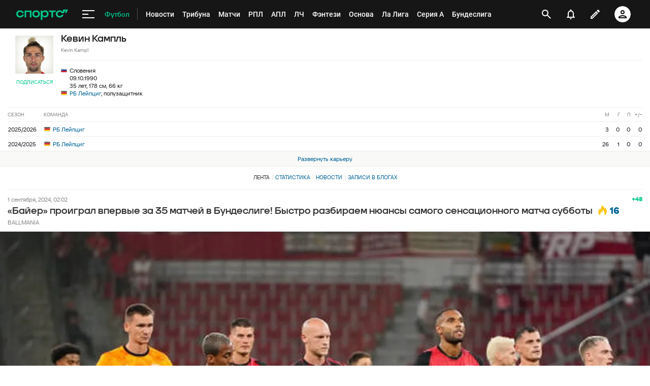

--- FILE ---
content_type: text/html; charset=utf-8
request_url: https://www.google.com/recaptcha/api2/anchor?ar=1&k=6LfctWkUAAAAAA0IBo4Q7wlWetU0jcVC7v5BXbFT&co=aHR0cHM6Ly9tLnNwb3J0cy5ydTo0NDM.&hl=en&v=TkacYOdEJbdB_JjX802TMer9&size=invisible&badge=inline&anchor-ms=20000&execute-ms=15000&cb=7vs8cohivo5i
body_size: 45729
content:
<!DOCTYPE HTML><html dir="ltr" lang="en"><head><meta http-equiv="Content-Type" content="text/html; charset=UTF-8">
<meta http-equiv="X-UA-Compatible" content="IE=edge">
<title>reCAPTCHA</title>
<style type="text/css">
/* cyrillic-ext */
@font-face {
  font-family: 'Roboto';
  font-style: normal;
  font-weight: 400;
  src: url(//fonts.gstatic.com/s/roboto/v18/KFOmCnqEu92Fr1Mu72xKKTU1Kvnz.woff2) format('woff2');
  unicode-range: U+0460-052F, U+1C80-1C8A, U+20B4, U+2DE0-2DFF, U+A640-A69F, U+FE2E-FE2F;
}
/* cyrillic */
@font-face {
  font-family: 'Roboto';
  font-style: normal;
  font-weight: 400;
  src: url(//fonts.gstatic.com/s/roboto/v18/KFOmCnqEu92Fr1Mu5mxKKTU1Kvnz.woff2) format('woff2');
  unicode-range: U+0301, U+0400-045F, U+0490-0491, U+04B0-04B1, U+2116;
}
/* greek-ext */
@font-face {
  font-family: 'Roboto';
  font-style: normal;
  font-weight: 400;
  src: url(//fonts.gstatic.com/s/roboto/v18/KFOmCnqEu92Fr1Mu7mxKKTU1Kvnz.woff2) format('woff2');
  unicode-range: U+1F00-1FFF;
}
/* greek */
@font-face {
  font-family: 'Roboto';
  font-style: normal;
  font-weight: 400;
  src: url(//fonts.gstatic.com/s/roboto/v18/KFOmCnqEu92Fr1Mu4WxKKTU1Kvnz.woff2) format('woff2');
  unicode-range: U+0370-0377, U+037A-037F, U+0384-038A, U+038C, U+038E-03A1, U+03A3-03FF;
}
/* vietnamese */
@font-face {
  font-family: 'Roboto';
  font-style: normal;
  font-weight: 400;
  src: url(//fonts.gstatic.com/s/roboto/v18/KFOmCnqEu92Fr1Mu7WxKKTU1Kvnz.woff2) format('woff2');
  unicode-range: U+0102-0103, U+0110-0111, U+0128-0129, U+0168-0169, U+01A0-01A1, U+01AF-01B0, U+0300-0301, U+0303-0304, U+0308-0309, U+0323, U+0329, U+1EA0-1EF9, U+20AB;
}
/* latin-ext */
@font-face {
  font-family: 'Roboto';
  font-style: normal;
  font-weight: 400;
  src: url(//fonts.gstatic.com/s/roboto/v18/KFOmCnqEu92Fr1Mu7GxKKTU1Kvnz.woff2) format('woff2');
  unicode-range: U+0100-02BA, U+02BD-02C5, U+02C7-02CC, U+02CE-02D7, U+02DD-02FF, U+0304, U+0308, U+0329, U+1D00-1DBF, U+1E00-1E9F, U+1EF2-1EFF, U+2020, U+20A0-20AB, U+20AD-20C0, U+2113, U+2C60-2C7F, U+A720-A7FF;
}
/* latin */
@font-face {
  font-family: 'Roboto';
  font-style: normal;
  font-weight: 400;
  src: url(//fonts.gstatic.com/s/roboto/v18/KFOmCnqEu92Fr1Mu4mxKKTU1Kg.woff2) format('woff2');
  unicode-range: U+0000-00FF, U+0131, U+0152-0153, U+02BB-02BC, U+02C6, U+02DA, U+02DC, U+0304, U+0308, U+0329, U+2000-206F, U+20AC, U+2122, U+2191, U+2193, U+2212, U+2215, U+FEFF, U+FFFD;
}
/* cyrillic-ext */
@font-face {
  font-family: 'Roboto';
  font-style: normal;
  font-weight: 500;
  src: url(//fonts.gstatic.com/s/roboto/v18/KFOlCnqEu92Fr1MmEU9fCRc4AMP6lbBP.woff2) format('woff2');
  unicode-range: U+0460-052F, U+1C80-1C8A, U+20B4, U+2DE0-2DFF, U+A640-A69F, U+FE2E-FE2F;
}
/* cyrillic */
@font-face {
  font-family: 'Roboto';
  font-style: normal;
  font-weight: 500;
  src: url(//fonts.gstatic.com/s/roboto/v18/KFOlCnqEu92Fr1MmEU9fABc4AMP6lbBP.woff2) format('woff2');
  unicode-range: U+0301, U+0400-045F, U+0490-0491, U+04B0-04B1, U+2116;
}
/* greek-ext */
@font-face {
  font-family: 'Roboto';
  font-style: normal;
  font-weight: 500;
  src: url(//fonts.gstatic.com/s/roboto/v18/KFOlCnqEu92Fr1MmEU9fCBc4AMP6lbBP.woff2) format('woff2');
  unicode-range: U+1F00-1FFF;
}
/* greek */
@font-face {
  font-family: 'Roboto';
  font-style: normal;
  font-weight: 500;
  src: url(//fonts.gstatic.com/s/roboto/v18/KFOlCnqEu92Fr1MmEU9fBxc4AMP6lbBP.woff2) format('woff2');
  unicode-range: U+0370-0377, U+037A-037F, U+0384-038A, U+038C, U+038E-03A1, U+03A3-03FF;
}
/* vietnamese */
@font-face {
  font-family: 'Roboto';
  font-style: normal;
  font-weight: 500;
  src: url(//fonts.gstatic.com/s/roboto/v18/KFOlCnqEu92Fr1MmEU9fCxc4AMP6lbBP.woff2) format('woff2');
  unicode-range: U+0102-0103, U+0110-0111, U+0128-0129, U+0168-0169, U+01A0-01A1, U+01AF-01B0, U+0300-0301, U+0303-0304, U+0308-0309, U+0323, U+0329, U+1EA0-1EF9, U+20AB;
}
/* latin-ext */
@font-face {
  font-family: 'Roboto';
  font-style: normal;
  font-weight: 500;
  src: url(//fonts.gstatic.com/s/roboto/v18/KFOlCnqEu92Fr1MmEU9fChc4AMP6lbBP.woff2) format('woff2');
  unicode-range: U+0100-02BA, U+02BD-02C5, U+02C7-02CC, U+02CE-02D7, U+02DD-02FF, U+0304, U+0308, U+0329, U+1D00-1DBF, U+1E00-1E9F, U+1EF2-1EFF, U+2020, U+20A0-20AB, U+20AD-20C0, U+2113, U+2C60-2C7F, U+A720-A7FF;
}
/* latin */
@font-face {
  font-family: 'Roboto';
  font-style: normal;
  font-weight: 500;
  src: url(//fonts.gstatic.com/s/roboto/v18/KFOlCnqEu92Fr1MmEU9fBBc4AMP6lQ.woff2) format('woff2');
  unicode-range: U+0000-00FF, U+0131, U+0152-0153, U+02BB-02BC, U+02C6, U+02DA, U+02DC, U+0304, U+0308, U+0329, U+2000-206F, U+20AC, U+2122, U+2191, U+2193, U+2212, U+2215, U+FEFF, U+FFFD;
}
/* cyrillic-ext */
@font-face {
  font-family: 'Roboto';
  font-style: normal;
  font-weight: 900;
  src: url(//fonts.gstatic.com/s/roboto/v18/KFOlCnqEu92Fr1MmYUtfCRc4AMP6lbBP.woff2) format('woff2');
  unicode-range: U+0460-052F, U+1C80-1C8A, U+20B4, U+2DE0-2DFF, U+A640-A69F, U+FE2E-FE2F;
}
/* cyrillic */
@font-face {
  font-family: 'Roboto';
  font-style: normal;
  font-weight: 900;
  src: url(//fonts.gstatic.com/s/roboto/v18/KFOlCnqEu92Fr1MmYUtfABc4AMP6lbBP.woff2) format('woff2');
  unicode-range: U+0301, U+0400-045F, U+0490-0491, U+04B0-04B1, U+2116;
}
/* greek-ext */
@font-face {
  font-family: 'Roboto';
  font-style: normal;
  font-weight: 900;
  src: url(//fonts.gstatic.com/s/roboto/v18/KFOlCnqEu92Fr1MmYUtfCBc4AMP6lbBP.woff2) format('woff2');
  unicode-range: U+1F00-1FFF;
}
/* greek */
@font-face {
  font-family: 'Roboto';
  font-style: normal;
  font-weight: 900;
  src: url(//fonts.gstatic.com/s/roboto/v18/KFOlCnqEu92Fr1MmYUtfBxc4AMP6lbBP.woff2) format('woff2');
  unicode-range: U+0370-0377, U+037A-037F, U+0384-038A, U+038C, U+038E-03A1, U+03A3-03FF;
}
/* vietnamese */
@font-face {
  font-family: 'Roboto';
  font-style: normal;
  font-weight: 900;
  src: url(//fonts.gstatic.com/s/roboto/v18/KFOlCnqEu92Fr1MmYUtfCxc4AMP6lbBP.woff2) format('woff2');
  unicode-range: U+0102-0103, U+0110-0111, U+0128-0129, U+0168-0169, U+01A0-01A1, U+01AF-01B0, U+0300-0301, U+0303-0304, U+0308-0309, U+0323, U+0329, U+1EA0-1EF9, U+20AB;
}
/* latin-ext */
@font-face {
  font-family: 'Roboto';
  font-style: normal;
  font-weight: 900;
  src: url(//fonts.gstatic.com/s/roboto/v18/KFOlCnqEu92Fr1MmYUtfChc4AMP6lbBP.woff2) format('woff2');
  unicode-range: U+0100-02BA, U+02BD-02C5, U+02C7-02CC, U+02CE-02D7, U+02DD-02FF, U+0304, U+0308, U+0329, U+1D00-1DBF, U+1E00-1E9F, U+1EF2-1EFF, U+2020, U+20A0-20AB, U+20AD-20C0, U+2113, U+2C60-2C7F, U+A720-A7FF;
}
/* latin */
@font-face {
  font-family: 'Roboto';
  font-style: normal;
  font-weight: 900;
  src: url(//fonts.gstatic.com/s/roboto/v18/KFOlCnqEu92Fr1MmYUtfBBc4AMP6lQ.woff2) format('woff2');
  unicode-range: U+0000-00FF, U+0131, U+0152-0153, U+02BB-02BC, U+02C6, U+02DA, U+02DC, U+0304, U+0308, U+0329, U+2000-206F, U+20AC, U+2122, U+2191, U+2193, U+2212, U+2215, U+FEFF, U+FFFD;
}

</style>
<link rel="stylesheet" type="text/css" href="https://www.gstatic.com/recaptcha/releases/TkacYOdEJbdB_JjX802TMer9/styles__ltr.css">
<script nonce="MFAbWDLSiyiIPInHCiax7g" type="text/javascript">window['__recaptcha_api'] = 'https://www.google.com/recaptcha/api2/';</script>
<script type="text/javascript" src="https://www.gstatic.com/recaptcha/releases/TkacYOdEJbdB_JjX802TMer9/recaptcha__en.js" nonce="MFAbWDLSiyiIPInHCiax7g">
      
    </script></head>
<body><div id="rc-anchor-alert" class="rc-anchor-alert"></div>
<input type="hidden" id="recaptcha-token" value="[base64]">
<script type="text/javascript" nonce="MFAbWDLSiyiIPInHCiax7g">
      recaptcha.anchor.Main.init("[\x22ainput\x22,[\x22bgdata\x22,\x22\x22,\[base64]/[base64]/[base64]/[base64]/[base64]/[base64]/[base64]/Mzk3OjU0KSksNTQpLFUuaiksVS5vKS5wdXNoKFtlbSxuLFY/[base64]/[base64]/[base64]/[base64]\x22,\[base64]\\u003d\x22,\[base64]/DtzfDvsOowr/Dn1Z+d8OWwpEzKsKcwpDCvkVdCF/[base64]/w4QjHMKadTHDtsO1RAHDvn3CqArDg8K6VCgNw4PChMOAazrDgcKMecKTwqIYTMOZw705fn9jVy0CwpHCt8OhbcK5w6bDtsO8YcOJw4pwM8OXMmbCvW/Dg1HCnMKewp/ChhQUwrZ9CcKSC8KOCMKWEsO9QzvDpcOXwpY0DxDDswluw4nCkCRAw6dbaEhew64jw5RGw67CkMKicsK0WBIJw6o1JcK0wp7ClsOQUXjCumwqw6Yzw4zDv8OfEH/Dn8O8fmDDrsK2wrLCn8Ozw6DCvcK/UsOUJmTDkcKNAcKxwqQmSDrDvcOwwpseUsKpwonDkCIXSsObasKgwrHCk8KVDy/CjcKOAsKqw6XDkBTCkCnDocOOHQwIwrvDuMO3dj0bw4xRwrEpIcO+wrJGD8KlwoPDow7CvRAzF8KUw7/Coyxjw7/Crhx1w5NFw5Aiw7YtIEzDjxXCoFTDhcOHaMOnD8Kyw6fCv8KxwrEQwrPDscK2M8O9w5hRw7l4UTsfCAQ0wpfCqcKcDD/[base64]/DtcOxcWt1w5Yvwo1Xw40pw4M/FcK6wrbCjyEHM8KnG8O4w7DDpcKUPyDCjXfCv8OvMMK5VGDCp8OvwrTDvMO2UnjDhmo8wpYaw6HCvF1+wrw8dTHDm8KYDsOqwoHClx4Gwo4YDybCojnCvCIrBcKgCxjDuGDDoWHDrMKLKMKLcEDDuMOkJB0iaMKXRWXCgsK9YsK0R8Obwq1rRiXCksKGKMO0PcOZwq/Dn8OVwpDDnnzCmgMKJMOIZlXDt8KUwps8wrjDvsK1wo/CgSI5w5w2wq7CoG/DhCZIBg4dIcO7w4jDu8OWK8KpQMOSZMOeXBIaaTg1D8KtwoVAah3DhsKzwo3CqX0Aw4fCi25IbsK7YnPDocKow7nDiMOUSS1IOcK1WSTCmgwzw6zCscKqIMO+wonDoinCljrDmUXDqgvCjsO6w5jDlcKZwpl9wq7DhFzCmcKOFjZHw4sewqPDl8OCwpjCqsOxwqFdwp/DnsKPDXHCuXzDkXdTOcOLcMOiA2xUOyLDhF8RwqFuwobCqgwTwrkHw6NSVTjDmMKXwqnDocKVdcOsGcO+YV/Dq03CuG/Cj8OLJUzCq8KuJ2AswrPChUbCrcO6wrXDsjrCliwPwqxFVMOlQ1Vuw59oYCLCrMKmwrh7w6QyfwrDtFtnwpkPwpnDsk7Dj8Kow5sPCifDpzTChcKTC8K/w5xWw7sXE8Kzw6fCiHLDgAfDo8O8Z8OFV07DiyYresOpPgIww5XCrMOZdE/Ds8Kcw7dRWWjDhcKJw7/DmcOUw4BLAHTCoAzCoMKFHjhCO8KGAMO+w6jClsK2BHcSwoAbw6rCu8ONecKeAMKpwooKUwLCt0xMd8KBw61lw6bDl8OPcMKhwoDDghlDQ07CnMKEwrzClW3Dm8OzS8ODNMKdaQHDt8Ojwq7DvMOPw5jDjMKrIEjDgS5/wpUUd8OiZcO0F1jCmy5/JkEwwo7DilIcfUNDIcKWXsKywoADw4dPZ8KtPW/DrEXDpMK+UG/DnzZNScKCw5zCh27DvsK8w4ozBy7DjMK0w5nDlRoQw4jDuHDDlsOhwpbCmB3DnVjDvsKuw5NXWsKIQ8K/w45yb2jCs3F1QsOSwrwFwrfDqVDDsXvDjcO6wrHDt2bChMKLw4zDjcKPZUVhIMKrwq/Cn8OrYUvDnlrCmcKZdWvCncKHeMOcwqjDhnPDm8Ocw77CnSdaw7wtw5DCosOEwo/Ch0VbWjTDvmXDicKDDMKxFhJtNC40WsKPwqV+wpPCnFUqw6JUwpxgEkRXw6sGIynCpEDDihhOwpdbw5LCt8KNQ8KRNQYEwoTCu8OiDSJRwoI0w5pfVR3Du8O0w7UaZcO5wq/DsxZ1H8O+wp/[base64]/CgsOEwqXCqsOqdU/CgsOXLsKlwpbDkEUcH8OdwpnDgMKpwqfDoU3DksKvTyNAS8OuLcKIaCNURsOqDzvCrcKIUShGw5UpRGdAwoLCicOWw4jDjMOCYT8cwrdQwrNgw5LDsyBywq0+wrbDucOdH8KSwo/CuUDCvsO2NAU+IsKBw7TCh38BfCHDgmfCqSVWwpHDicKfYgrCrTMYN8OewpzDmGTDm8OnwrlNwpdLNEwLK2Zww5PCgMKRwrl3HnrDugTDk8Otw5zDnwbDnsONCRzDosKcPcOea8K0wqnClgzCs8K1w77CrCDDq8OZw5/DqsO3w7pOw5MHRsO1VgXCn8KZwoPCsWLDo8OPw7nDm3osYcK9wq/DiyvCpiPCkcK2HRTDghLCtcKKRmvCtAc4W8Kaw5fDoDAXKwbCrsKKw7hIClY8w5vDsBnDlx1RJ3NTw6fClyk8EWBiPSjDuUVBw6zDp0jChTrDuMOjwp/DnH1hwpwKVsKsw4bCpsKNw5DDgwE0wqpYw7PDvMOBLHIIw5fDqMO8wp/CsTrCoMOjAD94wppdQTkVw4PCnywcw6RBwowHW8OkTlQiwq1xJcOHwqsxB8KCwqXDkcOXwqE/[base64]/DtFvCnsKyworDt0Eaw5l4wo3CsyXCncK7wo5Ee8KiwrzDvMK9bgHCkTxwwrXCuHRge8OZwowHSF/[base64]/Dm8O7RVoww67Cu31CWzIaw4fCncKaQ8KdwpXDuMOAwrvCrMKQwoIzw4ZMERkkbsOawovCoi4jw4TCt8KNOMKowpnDp8ORwoDDhMOOwpHDkcKzwqvCkR7Dv33ClcK1w5x/csO7w4MYEXnDjw46CQrDpsOjCsKLRMOlw5fDpRFeVMKfKGbDl8KBRsOywoo0wpsjwrEkNsKhwq0MbsOHaGhBwpldwqbDuzvDvRhvEnnCk2PCrwhMw7Q/wqjCjGQyw5PDn8OiwoEeFlLDjk7DscKqA1vDkcOXwoAWNsOmwrrCmz8xw5ESwr/CgcOlw5gdw4RhOFfCvjEhw4pbwpnDmsOdIU7Cimo9GmHCp8Kpwrd2w6PDmCTDt8Ouw5XCr8KmO1AXwotFw5kCMcO4fcKSw6LCp8O/wpXDrsOUwqIsYFrDsFN8KnJqwr5iOsK5w4ZIw6pmw5rDvcK0QMOsKhDDgVbDqkzDv8O3SmQ+w57CqcOtd2LDukUwwrHCqsKCw5TCuFc4wpQRLEvCicODwrdTw7hywq5/wo7CvTTDhsO3JifDk34NRynDp8O0w5/CvsK0UHFuw5zDqcOTwr1Zw4QCw4J7aj/DomXDkMKNwrTDrsK2w6ppw5jCsEPCuChmw7vClsKlRlluw7Alw7LCn0IGbMOmecK/[base64]/CsUd5UsOGA8KpBcOod1LDgcOtwrdpw5TDtcOkwozCmsOSwrTCnsKvwpDDmMO1w64/RHxZSnvCgMKQNGsrwosiwrxxwpvChzDChcOuOmzDshTCk3DDjUxBRHbCiwBhKxQWwqd4w5gwQHDCvMOmw73CqcOjExBqw4ZkEcKGw6E4wrtwUsKAw5jCqDQUw59UwojDljFsw4xTwq/[base64]/wpcpc8KzfMKtwqLCo8OSwqxjw4kxH8K1wq/CrsKMAMOKw70+TcOiwrdoGiPDtxjCtMOSQMOINcKNwr7DvENaTMOuDMO7wrtLwoRNw7BBw5tkE8OJYEzCg19kw7InHH8jAUfCl8KEwr0Rb8OHw6/DpMOXwpYFVyB+L8Osw7R1w5haPg8LQULCgMKZFGjDosK+w5oFOBfDjsKwwo3CuWPDjB7DksKGWDbDkQIRFBLDr8O5wp/CmMKWZcOHMxlxwrcMwr3ClcOkw4/DoSgFJCR6GS5Fw5pPwrUdw5cseMKywpRrwpoOwoLDnMO/I8KEJhs6RyLDssOKw5IZKMKvwr9qasKwwqFRLcKGCMKbW8KnG8O4worDjyHDgsK5Rn58S8OTw5hgwoPCt1IwZ8KkwrkwMTfCqRwLBkIaSTjDvcKsw4LCqyDCjsK5w7VCw50sw711HsOZwpcKw7s1w5/CiGBWLcKEw586w6p/wr7CklNvFUbCusKvCnY1wo/CpcOowrTDiXfDjcOGO3whG1IEwooJwrDDixfCmSBKwp5sCUrCpsKScsOLYsKswqXDo8OIwqPDgQvDhkdNw5nDtcKZwr4HYMK1MG3Cn8O2TFXDtDFKwqpTwrwpDxbCu3Jcw5XCvsKowpEEw7wmwqPCsERsYsKPwp4hwoN/wqokfi/ChF/DkShDw7fDmsKdw6XCpFoTwp9qLTjDgwrCmsKWb8KvwoTDkDDDoMOPw5cjw6Fcwr5SUmDCqHFwCsOvwpVfFGnDtcOlwpI4w6MyT8O3dcKkYzhOwqt+w7xPw7sqw4pSw5U0wofDsMKITsOVZsOdw4hJW8KmWMK8wrV/woDCksORw5/CsVHDssKkQFYfa8KXwo7DmcOYacOtwqrDiRQhw6APwrBbwobDvzXDiMOIa8OVRcK/aMOhKMOrFcK8w5/Ch3bDpsK9w4XCvm/ClkvCoC3CvibDpcKfwpVVScOCKMKSfcOcw5BBwrxLwrUOwptLwoMAw5kWAmQfCcKkwrtMw4XCh0ttLAAPwrLCrk4FwrYiw7AJw6bCt8OKw4TDjCg6w7JMecKTHsKlasKCSsO/T33Cl1Flcl0PwoHCoMOiJMOoJArClMKxfcOWwrFXwoHCiCrDncOFwrrDqSDDoMKqw6HDi07DjzXCgMKJw5nCnMKVAsOFScK2w5pqZ8KKwo8FwrfCt8K3VsOKwqTDtHhZwpnDgh8gw6xzwp/CqBcAwo/Do8Olw7trLMOmecOGBRfCgR4IZXADR8OSX8Kew549DXfDvinClUnDlcOkwp/DtQZCwqjDvGrCtjPCrcKiG8OHVcOvwq/DncKrT8KZw7nCnsKjDcKWw4ZhwoMaAMK1N8KBWcONw5AEXUbCicORw5XDsWR4Ll/[base64]/w63DssOBSQdewqXCjEwFw7dEG8KewoEjwqlKwrseKMK5w4oGw6wGXVBnc8OUwqMhwprDjFoMcDfDgAJWwrzDmMOrw7IwwpDCqVphW8OHYMKieFYDwo8pw6vDq8Oge8OowoQzw6gsY8Kxw78BRTJAHsKfCcK+w77DtsOnBMOybk/[base64]/Dr8Kcwoc3csO6ID/DssOzwonDhsKPwpTCkTPCmEolShcKw4nDtcOmN8KTRmZmAMO/w4BVw5rClsOxwqDDucKmwpjDq8KEDl3CskcBwrcUw7vDmcKGQwHCigt3woE3w6rDkMOYw5TCrUEfwqjCljMNw7F+TXTDg8K0wrPDkMOOUwpRTTdUwrTCmsK7ZVzDuURKw4LCgTMfwr/DtMOXXmTCvxHCl3vDmADCksKTQMKIwrILBcK6Y8Ouw54OT8KUwrFmP8K3w695YwPDkcKxX8OJw5FYwq8fEMK/[base64]/[base64]/CrRA1wrFgwppEEMKWwprCrhMxR8Oaw6oewr7DlGLCoMOaGcKjMMOXDWLCoR3Co8Ocw6nCkRpxKcOVw4HCksOZMWzCoMOLwp4FworDtsOjEcOQw4jClMK2w7/CjMKJw53CucOnS8OLwrXDg1NgeGHCn8K/[base64]/Cv8O/[base64]/DkhLCmsKDMlQZI8KDwqnDuylxwp5uVsOSQsOnZCnCunpVNhPCujJRw48ZdcKVEsKMw7vDlWjCmzrCpMKqd8Oqwo3CtGLCq0rDtHbCuxJiHcKBwofCoBgBw7tvw6LChEV0GXYSNA8dwqTDkx3DmMO/[base64]/DpndmDhbDlW8zwos8XQDDpcOSwq3DqGhXw6s6w4PDmcKCwqDCrn7CtsOQwq8AwqbDucOGX8KFNy0hwp0pC8OjJsKeRB4dUsKcwq/Dth/Cn28Jw5FtCsKVw6XDi8O3w4p4bMO1w7zCuFrClFIUYGobw4N+DWXDsMKew7FVEjVFfUAIwpVJw64vDsKwF2tawrobwrtiQgrDocO/wplKw4nDgUEoecOkZiFqRcO8w57CucOLC8KmLcOsacKbw7UqM3dpwoJTBFnCkgHDosKew6AmwoUnwqQjEl3DrMO+RDYjw4nDgsKiwr0Awq/DvMOxw41/[base64]/DtlTDl3kYw73CvHZFB8OjP8OSw6bCtVsswovDpEPDqTvCtGLDt0/CpDjDnsKjwpQIWcK2b3rDtWvCrMOhQsOKXFfDlX/[base64]/woDDisKcw5FmKUrDt8OjHcK6GMKpATkCY39NK8O7w41EAh3ChcOzS8OaYcOtwprDmsOWwq5RMsKcFsKBBG5CK8K8XMKBR8KHw6kZNMOawqvDu8OeX3vDknrDo8KNFMKrwpMcw6bDtsOZw6rCvMKEBUrDjMOdLn/DssKTw5jCrcK6TXPCg8KsbcKJwoMywqjCscKxUhbDuV5JTMK1wqvCjCTCmU93akDDrsO+AVHCn2HCrMOXCnQnSW/CpgTDjMONJw/DgVfDqsOSd8Oaw540wqfDrsO6wrRTw6nDhzRFwpjCnBzDtBvDpcOkw6QEdTPCuMKbw5/Ch0/[base64]/CszRSQz/[base64]/woDDl8K8wo7Cmw5YOMKaw41CbCdZwr7Csh3CpzPCrMK6CBzCuz3Dj8KEBCsPXh4EZcKxw6x/wptSKSXDhEUrw6DCsyJFwo7CuTDDrsOPJBFBwoAnfXchw4ppa8KXQ8KSw6FsB8OBFDvCgW1+MlvDp8OGC8K/Tlc5dirDicOnOx/Cu1DCn1vDjTsQwrDDqMKyScOMw5/[base64]/wo90wqvCjgrCqgMveD9hw4NTEMKFwqXCtMO/w4/DkMK/[base64]/CncO1S2jDg3TCtD0Rw5jDp25WBsOfw4jCtHTCgA9Dw6MxwqPDjWXChR7Cj3rDnMKWBMOdw65KasOAKQvDosOiw4LCr30mbMKTw5nCul3CuEtsAcKaRFTDiMK2YiDCoG/DtsKmN8K5wqJvEX7CvirCiWlgw5bDkwbDkMKkw7RTCCx1GQpCKhEWH8Onw5t4eGnDjMONw5fDo8Olw5fDvFzDisKAw6nDksO+w7Ixbm7Dsm4Gw5TCjMOZDsO4w7HDpwbChXs5w50JwpRIccO4w43Cs8O/UjtDDxDDoDx0wpnDpMKGw5VacCjDpRM5w4RfGMOSwprCtTIGw4tJBsO/wrBcwoQxdi1Qw5Q+LAYiKDPCisOzw402w47Cs11kA8KGXsKbwr5TBx/CnDAvw7stEMOYwrBRP1LDiMOGwrwrTnEGwozCkk9qKHIbw6FFY8K9csOoFSFTfMOQehLDpCzDvDE6N1NAUcO1w5/[base64]/DrFDCj8O3w63CgHwHGUp2wpVyDhrDv2vCvnF8O3BqFsKSWMKlwojDuEUXMDfCscOxw5zCgAbDv8KFw6XCqyoZw4NDcsKVEl5xMcOffMKjwrzCq0vCvQ8+FzLDhMKLElUEdUN9wpLDjsODHcKTw70Gw5pWAE1/I8KeXsO1wrHCo8KtGMOWwpNQwpXCpHTDg8Opwo/DglUVw6EAw7nDmcKoDU4MG8OmHsKELMOHw45iwqw2AxTCg388d8KSwo0TwoLDqG/CiQ/DqjzCmsOwwpPCtsOcbRIRX8OCw7PDosOLw5HCvcO2BD/Cl3HDvcKqeMKJw70gw6fDgMOewoBFw7ZAeCgSw6TCnMONUcOXw4JCworCjV/[base64]/w7vClcOqB0jDqQfDt3/[base64]/CnmvCgh8dw6DDthHDvwbDhWTCpsKvw63Cj10zU8Kewp/DoitrwrDDjDnCpn7DrsKMOsOYan3Cn8Olw5PDgljDrRMNwpZrwrjDjcKNVcKKcsKKLMOJwo9ew7U3wog2wqYWw6zDoFbCk8KJwqLDq8Kbw7bDtMOcw7FSBgXDpkFxw5AcHcKAwrV/ccOQYTF8w6cTwpBWw7jDjWHDii7CmQPDqmhHVQRxaMKWfSDDgMOtwqhadMOlNMONw5TDjH/ClcOBUcONw7Y7wqMWAyMBw4lzwos9YcO2ZsK0RUp5wqLDgcOWwpTCnMOKDsOqwqfDqcOpRMKpLmbDkgzDnD3CjWTCqcOjwozCjMO/w5LCjAYfMHMjWMKywrHCj1RFwqN2STHDoCXDmcO0woLCnjzDqgfCscKEw6bCgcKJw7vDhXgvUcO/FcKGAWjCizbCuW/[base64]/CunVdw4FhHsKmIWzDpcOyw61TDMO4AWjCjVIrw5fDtsKdfsKNw5szD8OOwpkAW8Ocw65hE8KlJcK6UD58wqLDrg7Dp8OOCMKPw6zCp8OCwqpAw6/CkGrCq8OAw4vCuFjDlMKOwoc2w4XDrDJ/wr9NW33CoMKAw6fDsD4aaMOkXMKLIjNSGmjCk8Kww6PCh8KKwpJbw5HDkcOQChYOwrnCkUbChMKOwrgESsKkwq/DlsKlMgrDhcKvZ1fDmBEJwqfCtyMhw41swpwxw7QIw5DDncOHO8K1w6xYMTNhRsOaw6ERw5IUfWZaOFbCkUvCimgpw4XDuzA0DX0mwo9xw4rDjsK5LcKMw6/CqsKuKMO7M8K7wpoNw6nDhm9AwoZRwphCPMOvw6bCsMOLYn/[base64]/Dg8KWQcOGwoDDpWrDm8Oqw5jCvFkiw7nCpGHDrMOew5B8U8KdL8OLw4vCsGZkDsKOw6V/LMODw5tAwq9JC2xsworCosOxwr83fMOLw5TCiDpnRsOsw6kqdcKywqR3I8O/woLCrDHCn8OVVcKJKEDDlQ8Xw6jCu0PDmUwXw5JZYA53dBJqw71GSBNUw6rDgEl8GsOaBcKbOh53GA/DrsK4woRnwpzDmU5Ewq/CtAZ5DsKZbsKEawHCrjDCosOrPcKkw6rDpcOiW8O7U8K9GEYHw4dNw6XCuR5FLsOmwqUzwoPDgcKzES/CksOrwrlmI2nCmy9MwpHDn1DDs8OhJMO3fMO3csOAAjTDn0MRMsKoc8KfwrfDg0xVLcODwqNuNQLCpcOrwo/DnMOoD2JjwpvCs1LDuR1jw4spw5QbwrTCnBc/w7YAwq0Qw6nCgcKVw49IFBR/CHIuWWnClnvClsO0w7Rlw7xlW8OAw5NLQD1Ew7UKw4jDucKGwrttAlrDhcK2S8OrPcKgw4bCpMOQBBXDqzN2H8KhRsKawpTCvCZzNQggQMO2WcKMWMKfwpVDw7DCi8KHH3/[base64]/DmXgxwpjDkCrDgBHCucKDwrcgJFoaw5F8asKCRcOdwrDCrwTDrUrCsQ/[base64]/CnMOBw6HCoVPDkMO6wrTDnC7CjsKoX8OFd3ETOF7DkQDCnMKbd8KZYMKeYGxWQTtkw5sew7/[base64]/DgcO1NcKUwrAEwq3Dg2AnSTp1LWXCqh8nMsOxw5AXwrNOwqpQwobCisKfw5hWXnA+P8Kgw59HasKFZMKdCRbDokMrw5LCmgfDtcKVTHPDkcOewoHCpHQzwojCocK/WsOnwoXDmnccbiXCusKJw6jCl8OkNjV5PQ8pQcKCwprCiMO3w5rCs1rCoSvDqcK8w6XDp01Pa8KzYsO0THdQScOZwp0ywpI5Z1vDmcO4YhJVIMK4wpHCkzZww6tNIGU9YGTCt2XCqMKLw4XDqcOmMCrDkcKmw6LDn8K3PgcbIVnCmcOgQ3/Cpis/wrhXw6xwG13Do8Oaw4x6Q2t7KMKMw5hhLMKIw4B7HW1iDwLDkUMMecOmwrF/wqDCilXCgMOTwrFJTcKaYVQnPU1/wpbDmMOsBcK7wpDDuSpNbm/CnTcfwpBowq/CtmFFDTJGwqnCkQgFXn0iUMOdGsO6w5Y9wpLDoQjDuERQw7zDgCkDw4nCng00M8OKwqN+w6jDhcOpwp3CtsORLcO4w6zCjHInw58Lw5YmKsOcL8Kaw4dqE8ONwp5jwqdBSMOKwootFy7DlcOpwrA9wpgWXsK/PcO0w63ClcOEZQp/[base64]/w5nCn2jCqsOEwoHChCzCtcOrwosma8KyCx/CscOSAMKdRsKmwozCpx7ChMK/[base64]/CkysFBcOyIkPDvAhcwoXCvcKRVsO7wpXDjCLDtsK3woBWGMKbwqnDpcOBRQcRL8KgwqXCpD0gSF5mw7jCksKWw4E4VCnCrcKXw4/DpMOywoXCgykgw5dfw6zDkTDDo8OmbzV7eU0hwr8ZdMKXwoopXH7Do8OPwpzDqn54L8KWJ8Ocw6I0w6o0NMKVNR3DnioPIsO+w6pTw44FHVw7wpYaVg7CpxzChMOBw4NJDMO6chjDjsKxw4XCoSLDqsOpwoPCqMKsTcKgOBTCssKfw7/DnwAhZDjDp2bDmmDDpMK4MgZVT8KJYcOPEEx7BG4Bw5pJRRzChU01BSBFB8OaTgfClcOrwrfDuwdAJcOSTxfCgxvDkcKxOG5Qwp5sMSHCtng1w7bDnA3DrcKNWiXDtMOAw4cyLcOqBsO8QH/[base64]/DgXbDlFnCnntkfMKOw6ZCIcO/P1wKwr/Dq8KVD0ZXU8OZIcOSwq7Co3zCrw4vaWZ1wq3DgkDDuG3DgSxWBQISw53Cuk/Dj8KLw7sHw69QAVJ1w7YBM2JTMMOXw7EAw7ADw4t9wr3DvcKZw7zCsh/Dog3CocKIdm9wWXLCtMO5wo3ClGbDnANTVijDvMKxacONw7ZEbsKbw7bDosKUPsKzcsOzwrYmwoZgw59DwqPCk2DCpHQ4a8Khw5xYw7I7DHZmwowowrfDscO5w6vDoEJkQMKJw4bCuTBowprDocKoecO6ZEDCjQTDvzTCrsK0cEDDg8O/d8ODw6BoTwAcSwrDvcOjYzDChR45fyxwDw/Ct1HDgcKHJMORHsKDS13DtBvCjhnDiAhZw7kyGsOqWsOTw6/CmEUuFEbDvsKwHhN3w5BxwroCw70RUAwRw68+PQTDoTHCi38Iwr3DosKRw4Fcw7vDh8KnfysfDMKXSMOuw7xJbcK5w7JgJ0c5w6LCoSQXVsO4fMOkI8KSwrFRTsKAw43CgAMuAwASfsOaBsK/[base64]/J8KGwrHCqHHDo8OfEcOAw7TDnRzDr8Opw44Iw4YawqQMPsKfOSTDs8KGw5XCtMOvw7U3w6YgDj3Cp0QbXsOBw5XCmkrDucOscsOXeMKJw5dYw6PDsgLDkk19T8KtWcOaCUtSG8KeZcO0wrIlNsKXelzDgsK7w6PDv8KTTUXDhUooYcK3Ln/DvsOLw5Mkw5x5PgsrbMKWB8KFw4rCi8OUw7PCuMOaw4rCg1HCtsKMw5wAQzrDjXDDosKbXMKXwr/Dg1Z3wrbDii42w6/DrXfDkgoGfcOFwokMw4h7w4bCpcOfwpDCojRWYTvDsMOCTl9GXMObw7dlLEzClsOdwpjChwZHw4k4e0s/wqEGwrjChcKIwrAcwqjCkcOywq5JwrM7w6BnCVnDpjJBPTltw7w5Hl8rH8KTwp/DmwszSGs9wojDvMKBdDECIQUiwprDhcOew4rCqcOsw7MAw5rDt8KawqZ4Y8ObwoLDgsKYw7XCrFRAwpvCnMKQbsK6JMKFw5vDu8OUTMOpdAIURxrDnEQuw7EHwrDDrlfDqhvCuMORw4bDjBbDt8KWYB/[base64]/[base64]/CvMOkBMO+a8ODw6HCgyHDo8KZIMKZw5BbUcKmSF3CusO9CDpebsOdHH/Cu8OLRTjDlMKiw5/[base64]/UcOCw77DgMKnw7AYWcOVPW7DgyfDtsKCwonDqFDDu1rDtsKLw7bCmQXDpWXDpAfDrMKJwqTChcOHAMKrw58lFcOMS8KSOMK9HMK+w4Ayw6Q/w4DDoMOwwpAxBcKfwrvDjT9XPMKTw6l5w5QZw7M7wq9edMK2GMO9CMO9KTcJaBVcXR/Dr0DDt8OdDsOfwoMIciYXCsO1wpbCoxXDt0N3L8KGw6jCscO2woXDuMKNCMK/[base64]/[base64]/wr42WmATw4gjwpQTd8O9OsOWwrvDtQ/CgWPCucKsSSVOTMKvwqTChMOdwrDDv8OyEjMBXiHDijXDjsK6QHILTMKseMOew5PDisOIEMKnw6kOPsK/wq1eDsOsw7jDijRVw5HDtMOBTsO/[base64]/CiMO/TMOhFmkbU1Uqw7HDhgbDn3lsVDrDvsO4d8KQwqUqw7sAZcKLwp3Dnx/DuRJ4w4g3RMOKRMK5wpPCpHp/wo0qVBvDmcKhw5TDmhnDscOtw7hMw6MNJVLChHF+UlPCj3jDpMKTB8KNMsKcwoDChcO7wpRqbcOjwpJNUUnDp8K+M1fCkTtOAWvDpMO7wpTDh8O9wrchwp7CncKhw5d7w6cXw4Ajw5PDsAxAw6I+wrNUw7Q1TcKYWsKrUMKTw7g8G8KmwpA/c8Obw6Mywq9swp88w5jCk8OdOcOEw53Ckh4awropw4Y3blFhw7rDocOrwrjDlDPCq8OPFcKgw5YgDcOXwpZTfUTDlcOew53CrkDDhMKqMcKMw4vDmEfCn8K1w7g/[base64]/Cj8KhZQLCjB3DiCbCicKOw7kwwrVgYMO6w5bCtsOWw78JwqtFJMOzEWhnwpUtWB3DosOWVMK5w6TCkHooOQfDkyjDr8KVw4TDosOswq/DqgkZw5/[base64]/CosK8w5Enwqs6wpFNwqfDisOlw7Eiw5TCqsKBw5jDiXlEGcK3JcOQYDLDljYUwpbCqFgNwrXCtC1Nw4Q9w4TDqlvDgWpYVMKkwppgJcKrB8K/HMK7wpMtw57CqA/CocObIms8DRvDuX7CrixIwoh9RcOPJH1nR8KswrHCiEJAwrh0wpPCgAIKw5TDjWsJXjLCnMKTwqwiQsOUw67Co8Obw7J/BkzCuEsiQFcbC8KhHzJGdWLCgMO5EyN8aHxzw7vCksKswrfDosOuJ2YWJsOVwrB6wpgYw57DuMKjJTTDvBx0AsOQXznClMKBIxnDuMONC8Kbw5h/wpHDsgLDmlvCuR3Cl3/Ch0HDisKzNhcHw4x0wrAFAsKDN8KXNzt0PRLCizTDuRfDlm/DrWnDl8KKwpxvwr/CiMKfOX7DgWnCuMKwIhLClWjDqsKdw4wYMMK9JUElw7PCqXjDmzTDhcK0VcORwrjDuRk6e3fClgHDrlTCqXErVD7DgsOowqtVw6TDr8KsLAHCumZVJEfClcKiw4PDt2TDhMO3J1PDk8KdClB1w6t9wonDucK4cB/CnMOTNEwbW8KqZijDlRvDpsOyKGPCrSsnDsKQwpPCt8K5d8OXw63Cny52wpBvwpp4FR3CqMOpc8Kowr9YYEZ8EjZIOMKPJClGXg/[base64]/[base64]/CnTUrawhww5cbR8KwwooaCMOcw5zDiH/CsyoCw4fDl2ZHwq9pMGRiw6PCs8ONHH/DncKUEcOcTcKwSsODw63DkWHDlcKiHcOBK0XDiyHCgsOkw4LCqg53ccOvwoRsZnp+V3XCnFZgTcOqw6pjwqUmTBPClH7DpjEIwq1bwojDkcOrwpLCvMOoeyMAwo8/YsKJRF0fFyLCpWRHXTldwo8RZEROQV1+eENPBTI1w7ocFn7CrsOgS8OiwqbDsArCoMO1HsOlXkB7wpPDlMKoTAA8wrEzacOEw6TCjA/[base64]/Dhj1sUH7DkMOUw6zCisKuwpnCnBECwqvDvMOpw6lnw6stwoQtPFQ/w6rDg8KMGyLCvcOlVBnDk1nDqsOHP1dLwqk9wpNNw6dMw5DCnycvw5kOP8OMwrMvwrXDq1p4U8O4wpTDncOOH8KxXgB8UEg5anPCiMOxEMKqDsOkw4tyWsOyWcKoV8KoLsOQwoLCp1TCnCtuG1/[base64]/wqMDwqM0AcOrw5jCuAjCuMOGwqPCrMOVwp5cw6suFTzCjC1jw5Nrw4szWh7CgSMgBcOvYTwOeHzDscKawqDCtlTCjsOww7ZxFsKAM8Knw4w9wqPDhMKiSsKlw78ew6MWw5BhUF/DuGVmwoEAwpUTwoLDqcOAAcOiwprCjBodw7EdbMOsW0nCtRtQw7kZEFkuw7vCkkZ0cMKhccOJU8O2EMOPRE/[base64]/worCrRARW13ClDUKwpFzw6lmbhJlEsO+wrXCgcKzwps5w5jDssKOJTPCkMK+w4lKwqrCjzDCgMOBBDvCgsKxw79IwqIcwo/CkMOqwo8Aw7XDrkPDosOKwqxhKUbCq8KafDHDgV42NR3Ct8OrC8KNRMOgw554I8KDw7dxRmdaHC3CtSIZHxh/w7ZcTnM0UToaNWQkw5ATw7ASw58zwrXComs9w4ggw454T8OSw5kYDMKYb8Odw5Byw7RKZFFuwp9uEcOWw5tqw6HDnlhMw7lmZMK7ZnNlwrbCq8K0ccOgwqwUACAYC8KlNV/Dnz1awrbDtMOeOmzCuDDDo8OMJ8K4aMO6RsOKwr7DnnUhwoFDwpjDpGHDgcOnP8Okw4/Dg8OPw5hVwrlAw4lgOB3CmMOpHsK6N8KQRGbCnATDvsKJwpTCrHlKwrtBw43CvcOhwqpLwqDCucKMa8OxbsKkI8KnEm7Du01Aw5XCrjpnCgjCt8KwBURjMsKcC8Kkw7wyW3XDq8OxLcO/K2zDvG3CiMKWw4TCtWZ/[base64]/w5E4w5h2OsKIw6shwqLDrQUEWVsJw7lEwqtzF1hGQsOdw4TCgsKiw67CjHTDgAcZE8OYe8KDd8O0w6nCgMOrUxPCo35WNWrDusOnN8K0C2MEUMOfJlTDmcO4I8KkwrTCgsKzLcOCw4LDg3nDljDCmB/DucOcw4jDisOgImkIGnJNGgrCrMO/[base64]/CgsKgFsOcPnjDrsO8AsOcG2dcwpDDu8O4fcO5Jy/Di8OMwoMnJcKTwqUgw5gIDB8pZcK9LHjCgl/Cs8ObOsKpdS7CmcO3wopJwpopwo/DmcO5wr7Du1Iyw4xowosta8KhLMOGQygoJsKgw4PCoQdpelLDucOqfRRtIsKWewYow7F6UVzCmcKrMcKjHwnDsWrCr3I9PcKSwrNdVE8rYUfDoMOJDHfCt8O4wpJeY8KDwpfDqMOeScOCPMKiwrDCh8OGwonCmCcxw4jCssKwGcKNAsKPIsKcOjnDik7Ct8OWSsO/[base64]\x22],null,[\x22conf\x22,null,\x226LfctWkUAAAAAA0IBo4Q7wlWetU0jcVC7v5BXbFT\x22,0,null,null,null,0,[21,125,63,73,95,87,41,43,42,83,102,105,109,121],[7668936,367],0,null,null,null,null,0,null,0,null,700,1,null,0,\[base64]/tzcYADoGZWF6dTZkEg4Iiv2INxgAOgVNZklJNBoZCAMSFR0U8JfjNw7/vqUGGcSdCRmc4owCGQ\\u003d\\u003d\x22,0,0,null,null,1,null,0,1],\x22https://m.sports.ru:443\x22,null,[3,1,3],null,null,null,0,3600,[\x22https://www.google.com/intl/en/policies/privacy/\x22,\x22https://www.google.com/intl/en/policies/terms/\x22],\x22K/ZPwgX9ltWmBJCpS+rkyX66SzcgGWfjqQ/mEH5hKcY\\u003d\x22,0,0,null,1,1763252939793,0,0,[56],null,[239,91,218,75,159],\x22RC-pT3tPk5MS3xLOQ\x22,null,null,null,null,null,\x220dAFcWeA7L019IM4ri83h9NG6rqrGrOEL6hA-7Luj1084TaY5_I500RREoKh_7asTDudrCERsMbIdu81T7tCKQkd-gbqQMuFl7_Q\x22,1763335740088]");
    </script></body></html>

--- FILE ---
content_type: text/css; charset=utf-8
request_url: https://st.s5o.ru/build/mobile/common.d4a46c.css
body_size: 26382
content:
.g-button-a{position:relative;display:inline-block;height:35px;box-sizing:border-box;padding:0 10px;border:1px solid #f0f0eb;margin:0;background:transparent;border-radius:3px;color:#444;font-family:var(--ui-font-family-body,sans-serif);font-size:12px;line-height:31px;text-align:center}.g-button-a.m-color_green{border:0;background-color:var(--sports-primary-color,#00c78b);color:#fff;line-height:35px;outline:none}.g-button-a.m-width_wide{width:195px}.g-button-a.m-state_loading:before{position:absolute;top:0;right:0;bottom:0;left:0;margin:-3px;animation:state-loading 2s linear infinite;background-image:linear-gradient(135deg,rgba(0,0,0,.07) 25%,transparent 0,transparent 50%,rgba(0,0,0,.07) 0,rgba(0,0,0,.07) 75%,transparent 0,transparent);background-size:35px 35px;border-radius:4px;content:""}.g-button-a b{position:relative;z-index:1;font-weight:400}.g-button-list-more{display:block;width:194px;margin:30px auto 0;cursor:pointer;font-size:14px;outline:none}@keyframes state-loading{0%{background-position:0 0}to{background-position:32px 0}}.btn{height:26px;padding:0 8px;border-radius:2px;font-size:12px;line-height:26px;position:relative;display:inline-block;overflow:hidden;box-sizing:border-box;border:0 solid;border-color:var(--sports-primary-color,#00c78b);margin:0;-webkit-appearance:none;-moz-appearance:none;appearance:none;background-color:var(--sports-primary-color,#00c78b);background-image:none;color:#fff;cursor:pointer;font-weight:400;outline:0;text-align:center;text-decoration:none;text-transform:none;touch-action:manipulation;transition:background-color .3s ease-out,color .3s ease-out;-webkit-user-select:none;-moz-user-select:none;-ms-user-select:none;user-select:none;vertical-align:middle;white-space:nowrap}.btn:active,.btn:focus,.btn:hover,.btn_state_active,.btn_state_focus,.btn_state_hover{background-color:var(--sports-primary-color-hover,#21a67e);color:#fff;text-decoration:none}.btn_size_tiny{height:20px;padding:0 8px;border-radius:2px;font-size:10px;line-height:20px}.btn_size_default{height:26px;padding:0 8px;border-radius:2px;font-size:14px;line-height:26px}.btn_size_large{height:30px;padding:0 8px;border-radius:3px;font-size:14px;line-height:30px}.btn_size_extra-large{height:40px;padding:0 8px;border-radius:2px;font-size:15px;line-height:40px}.btn_color_black{border-color:#000;background-color:#000;color:#f9f9f7}.btn_color_transparent{border-color:#ddddd5;background-color:transparent;color:#464646}.btn_expand{width:100%}.btn_bold{font-weight:700}.btn_uppercase{text-transform:uppercase}.btn_border{border-width:1px}.btn_width_200{width:200px}.btn_width_content{width:-webkit-fit-content;width:fit-content}.btn_block{display:block}.content-label{color:#00c78b;font-size:12px;line-height:18px}.content-label--with-separator:before{color:#888;content:"\A0|\A0\A0"}.content-label--separator-white:before{color:#fff}.content-label--big{font-size:14px}.g-delimiter-a{position:relative;top:-1px;display:inline-block;overflow:hidden;width:0;border-right:1px solid;margin:0 4px;color:#deded6;font-size:80%;text-indent:-999px;vertical-align:middle}.g-delimiter-a:after{content:"0"}.context-tribuna .g-flag-a,.g-flag-a,.u-context-tribuna .g-flag-a{background-image:url(https://photobooth.cdn.sports.ru/preset/legacy/sprite-flags.png)}.g-flag-a{display:inline-block;width:12px;height:12px;margin-bottom:-1px;background-position:0 0;background-repeat:no-repeat;background-size:12px auto}.g-flag-a.m-id_1285{background-position:0 -12px}.g-flag-a.m-id_1286{background-position:0 -24px}.g-flag-a.m-id_1287{background-position:0 -36px}.g-flag-a.m-id_1288{background-position:0 -48px}.g-flag-a.m-id_1289{background-position:0 -60px}.g-flag-a.m-id_1290{background-position:0 -72px}.g-flag-a.m-id_1291{background-position:0 -84px}.g-flag-a.m-id_1292{background-position:0 -96px}.g-flag-a.m-id_1293{background-position:0 -108px}.g-flag-a.m-id_1294{background-position:0 -120px}.g-flag-a.m-id_1295{background-position:0 -132px}.g-flag-a.m-id_1296{background-position:0 -144px}.g-flag-a.m-id_1297{background-position:0 -156px}.g-flag-a.m-id_1298{background-position:0 -168px}.g-flag-a.m-id_1299{background-position:0 -180px}.g-flag-a.m-id_1300{background-position:0 -192px}.g-flag-a.m-id_1301,.g-flag-a.m-id_1566,.g-flag-a.m-id_1567{background-position:0 -204px}.g-flag-a.m-id_1302{background-position:0 -216px}.g-flag-a.m-id_1303{background-position:0 -228px}.g-flag-a.m-id_1304{background-position:0 -240px}.g-flag-a.m-id_1305{background-position:0 -252px}.g-flag-a.m-id_1306{background-position:0 -264px}.g-flag-a.m-id_1307{background-position:0 -276px}.g-flag-a.m-id_1308{background-position:0 -288px}.g-flag-a.m-id_1309{background-position:0 -300px}.g-flag-a.m-id_1310{background-position:0 -312px}.g-flag-a.m-id_1311{background-position:0 -324px}.g-flag-a.m-id_1312{background-position:0 -336px}.g-flag-a.m-id_1313{background-position:0 -348px}.g-flag-a.m-id_1314{background-position:0 -360px}.g-flag-a.m-id_1315{background-position:0 -372px}.g-flag-a.m-id_1316{background-position:0 -384px}.g-flag-a.m-id_1317{background-position:0 -396px}.g-flag-a.m-id_1318{background-position:0 -408px}.g-flag-a.m-id_1320{background-position:0 -420px}.g-flag-a.m-id_1321{background-position:0 -432px}.g-flag-a.m-id_1322{background-position:0 -444px}.g-flag-a.m-id_1323{background-position:0 -456px}.g-flag-a.m-id_1324{background-position:0 -468px}.g-flag-a.m-id_1325{background-position:0 -480px}.g-flag-a.m-id_1326{background-position:0 -492px}.g-flag-a.m-id_1327{background-position:0 -504px}.g-flag-a.m-id_1328{background-position:0 -516px}.g-flag-a.m-id_1329{background-position:0 -528px}.g-flag-a.m-id_1330{background-position:0 -540px}.g-flag-a.m-id_1331{background-position:0 -552px}.g-flag-a.m-id_1332{background-position:0 -564px}.g-flag-a.m-id_1333{background-position:0 -576px}.g-flag-a.m-id_1334{background-position:0 -588px}.g-flag-a.m-id_1335{background-position:0 -600px}.g-flag-a.m-id_1336{background-position:0 -612px}.g-flag-a.m-id_1337,.g-flag-a.m-id_1568{background-position:0 -624px}.g-flag-a.m-id_1338{background-position:0 -636px}.g-flag-a.m-id_1339{background-position:0 -648px}.g-flag-a.m-id_1340{background-position:0 -660px}.g-flag-a.m-id_1341{background-position:0 -672px}.g-flag-a.m-id_1343{background-position:0 -684px}.g-flag-a.m-id_1344{background-position:0 -696px}.g-flag-a.m-id_1345{background-position:0 -708px}.g-flag-a.m-id_1346{background-position:0 -720px}.g-flag-a.m-id_1347{background-position:0 -732px}.g-flag-a.m-id_1348{background-position:0 -744px}.g-flag-a.m-id_1349{background-position:0 -756px}.g-flag-a.m-id_1350{background-position:0 -768px}.g-flag-a.m-id_1351{background-position:0 -780px}.g-flag-a.m-id_1352{background-position:0 -792px}.g-flag-a.m-id_1353{background-position:0 -804px}.g-flag-a.m-id_1354{background-position:0 -816px}.g-flag-a.m-id_1355{background-position:0 -828px}.g-flag-a.m-id_1356{background-position:0 -840px}.g-flag-a.m-id_1357{background-position:0 -852px}.g-flag-a.m-id_1358{background-position:0 -864px}.g-flag-a.m-id_1359{background-position:0 -876px}.g-flag-a.m-id_1360{background-position:0 -888px}.g-flag-a.m-id_1361{background-position:0 -900px}.g-flag-a.m-id_1362{background-position:0 -912px}.g-flag-a.m-id_1363{background-position:0 -924px}.g-flag-a.m-id_1364{background-position:0 -936px}.g-flag-a.m-id_1365{background-position:0 -948px}.g-flag-a.m-id_1366{background-position:0 -960px}.g-flag-a.m-id_1367{background-position:0 -972px}.g-flag-a.m-id_1368{background-position:0 -984px}.g-flag-a.m-id_1369{background-position:0 -996px}.g-flag-a.m-id_1370{background-position:0 -1008px}.g-flag-a.m-id_1371{background-position:0 -1020px}.g-flag-a.m-id_1372{background-position:0 -1032px}.g-flag-a.m-id_1374{background-position:0 -1044px}.g-flag-a.m-id_1375{background-position:0 -1056px}.g-flag-a.m-id_1376{background-position:0 -1068px}.g-flag-a.m-id_1377{background-position:0 -1080px}.g-flag-a.m-id_1378{background-position:0 -1092px}.g-flag-a.m-id_1379{background-position:0 -1104px}.g-flag-a.m-id_1380{background-position:0 -1116px}.g-flag-a.m-id_1381{background-position:0 -1128px}.g-flag-a.m-id_1382{background-position:0 -1140px}.g-flag-a.m-id_1383{background-position:0 -1152px}.g-flag-a.m-id_1384{background-position:0 -1164px}.g-flag-a.m-id_1385{background-position:0 -1176px}.g-flag-a.m-id_1386{background-position:0 -1188px}.g-flag-a.m-id_1387{background-position:0 -1200px}.g-flag-a.m-id_1388{background-position:0 -1212px}.g-flag-a.m-id_1389{background-position:0 -1224px}.g-flag-a.m-id_1390{background-position:0 -1236px}.g-flag-a.m-id_1391{background-position:0 -1248px}.g-flag-a.m-id_1392{background-position:0 -1260px}.g-flag-a.m-id_1393{background-position:0 -1272px}.g-flag-a.m-id_1394{background-position:0 -1284px}.g-flag-a.m-id_1395{background-position:0 -1296px}.g-flag-a.m-id_1396{background-position:0 -1308px}.g-flag-a.m-id_1398{background-position:0 -1320px}.g-flag-a.m-id_1399{background-position:0 -1332px}.g-flag-a.m-id_1400{background-position:0 -1344px}.g-flag-a.m-id_1401{background-position:0 -1356px}.g-flag-a.m-id_1402{background-position:0 -1368px}.g-flag-a.m-id_1403{background-position:0 -1380px}.g-flag-a.m-id_1404{background-position:0 -1392px}.g-flag-a.m-id_1405{background-position:0 -1404px}.g-flag-a.m-id_1406{background-position:0 -1416px}.g-flag-a.m-id_1407{background-position:0 -1428px}.g-flag-a.m-id_1408{background-position:0 -1440px}.g-flag-a.m-id_1410{background-position:0 -1452px}.g-flag-a.m-id_1411{background-position:0 -1464px}.g-flag-a.m-id_1412{background-position:0 -1476px}.g-flag-a.m-id_1413{background-position:0 -1488px}.g-flag-a.m-id_1414{background-position:0 -1500px}.g-flag-a.m-id_1415{background-position:0 -1512px}.g-flag-a.m-id_1416{background-position:0 -1524px}.g-flag-a.m-id_1417{background-position:0 -1536px}.g-flag-a.m-id_1418{background-position:0 -1548px}.g-flag-a.m-id_1419{background-position:0 -1560px}.g-flag-a.m-id_1420{background-position:0 -1572px}.g-flag-a.m-id_1421{background-position:0 -1584px}.g-flag-a.m-id_1422{background-position:0 -1596px}.g-flag-a.m-id_1423{background-position:0 -1608px}.g-flag-a.m-id_1424{background-position:0 -1620px}.g-flag-a.m-id_1425{background-position:0 -1632px}.g-flag-a.m-id_1426{background-position:0 -1644px}.g-flag-a.m-id_1427{background-position:0 -1656px}.g-flag-a.m-id_1428{background-position:0 -1668px}.g-flag-a.m-id_1429{background-position:0 -1680px}.g-flag-a.m-id_1430{background-position:0 -1692px}.g-flag-a.m-id_1431{background-position:0 -1704px}.g-flag-a.m-id_1432{background-position:0 -1716px}.g-flag-a.m-id_1433{background-position:0 -1728px}.g-flag-a.m-id_1434{background-position:0 -1740px}.g-flag-a.m-id_1435{background-position:0 -1752px}.g-flag-a.m-id_1436{background-position:0 -1764px}.g-flag-a.m-id_1437{background-position:0 -1776px}.g-flag-a.m-id_1438{background-position:0 -1788px}.g-flag-a.m-id_1439{background-position:0 -1800px}.g-flag-a.m-id_1440{background-position:0 -1812px}.g-flag-a.m-id_1441{background-position:0 -1824px}.g-flag-a.m-id_1442{background-position:0 -1836px}.g-flag-a.m-id_1443{background-position:0 -1848px}.g-flag-a.m-id_1444{background-position:0 -1860px}.g-flag-a.m-id_1445{background-position:0 -1872px}.g-flag-a.m-id_1446{background-position:0 -1884px}.g-flag-a.m-id_1447{background-position:0 -1896px}.g-flag-a.m-id_1448{background-position:0 -1908px}.g-flag-a.m-id_1449{background-position:0 -1920px}.g-flag-a.m-id_1450{background-position:0 -1932px}.g-flag-a.m-id_1451{background-position:0 -1944px}.g-flag-a.m-id_1452{background-position:0 -1956px}.g-flag-a.m-id_1453{background-position:0 -1968px}.g-flag-a.m-id_1454{background-position:0 -1980px}.g-flag-a.m-id_1455{background-position:0 -1992px}.g-flag-a.m-id_1456{background-position:0 -2004px}.g-flag-a.m-id_1457{background-position:0 -2016px}.g-flag-a.m-id_1458{background-position:0 -2028px}.g-flag-a.m-id_1459{background-position:0 -2040px}.g-flag-a.m-id_1460{background-position:0 -2052px}.g-flag-a.m-id_1461{background-position:0 -2064px}.g-flag-a.m-id_1462{background-position:0 -2076px}.g-flag-a.m-id_1464{background-position:0 -2088px}.g-flag-a.m-id_1465{background-position:0 -2100px}.g-flag-a.m-id_1466{background-position:0 -2112px}.g-flag-a.m-id_1467{background-position:0 -2124px}.g-flag-a.m-id_1468{background-position:0 -2136px}.g-flag-a.m-id_1469{background-position:0 -2148px}.g-flag-a.m-id_1470{background-position:0 -2160px}.g-flag-a.m-id_1471{background-position:0 -2172px}.g-flag-a.m-id_1472{background-position:0 -2184px}.g-flag-a.m-id_1473{background-position:0 -2196px}.g-flag-a.m-id_1474{background-position:0 -2208px}.g-flag-a.m-id_1477{background-position:0 -2220px}.g-flag-a.m-id_1479{background-position:0 -2232px}.g-flag-a.m-id_1480{background-position:0 -2244px}.g-flag-a.m-id_1481{background-position:0 -2256px}.g-flag-a.m-id_1482{background-position:0 -2268px}.g-flag-a.m-id_1483{background-position:0 -2280px}.g-flag-a.m-id_1485{background-position:0 -2292px}.g-flag-a.m-id_1489{background-position:0 -2304px}.g-flag-a.m-id_1490{background-position:0 -2316px}.g-flag-a.m-id_1491{background-position:0 -2328px}.g-flag-a.m-id_1498{background-position:0 -2340px}.g-flag-a.m-id_1499{background-position:0 -2352px}.g-flag-a.m-id_1506{background-position:0 -2364px}.g-flag-a.m-id_1509{background-position:0 -2376px}.g-flag-a.m-id_1510{background-position:0 -2388px}.g-flag-a.m-id_1559{background-position:0 -2400px}.g-flag-a.m-id_1563{background-position:0 -2412px}.g-flag-a.m-id_1500{background-position:0 -2424px}.g-flag-a.m-id_1476{background-position:0 -2436px}.g-flag-a.m-id_1501{background-position:0 -2448px}.g-flag-a.m-id_1502{background-position:0 -2472px}.g-flag-a.m-id_1547{background-position:0 -2484px}.g-flag-a.m-id_1550{background-position:0 -2496px}.g-flag-a.m-id_1508{background-position:0 -2408px}.g-flag-a.m-id_1551{background-position:0 -2520px}.g-flag-a.m-id_1552{background-position:0 -2532px}.g-flag-a.m-id_1505{background-position:0 -2544px}.g-flag-a.m-id_1544{background-position:0 -2556px}.g-flag-a.m-id_1503{background-position:0 -2568px}.g-flag-a.m-id_1553{background-position:0 -2580px}.g-flag-a.m-id_1511{background-position:0 -2604px}.g-flag-a.m-id_1554{background-position:0 -2616px}.g-flag-a.m-id_1492{background-position:0 -2628px}.g-flag-a.m-id_1507{background-position:0 -2640px}.g-flag-a.m-id_1556{background-position:0 -2652px}.g-flag-a.m-id_1475{background-position:0 -2664px}.g-flag-a.m-id_1545{background-position:0 -2676px}.g-flag-a.m-id_1557{background-position:0 -2688px}.g-flag-a.m-id_1555{background-position:0 -2700px}.g-flag-a.m-id_1478{background-position:0 -2712px}.nba-iframe-container{padding:10px}.sportsru--m{max-width:none!important}.g-score-a{display:inline-block;width:75px;height:35px;background:#656565;border-radius:3px;color:#bbb;font-size:19px;font-weight:700;line-height:35px;text-align:center}.g-score-a.m-result_draw,.g-score-a.m-result_lose,.g-score-a.m-result_win,.g-score-a.m-status_past{color:#fff}.g-score-a.m-result_win{background-color:#00c78b}.g-score-a.m-result_lose{background-color:#ff003c}.g-score-a.m-result_draw{background-color:#ffc60d}.g-score-a i{font-size:.7em;font-style:normal;font-weight:400}.g-score-a i:first-child{margin-right:3px}.g-score-a i:last-child{margin-left:3px}.g-table-a{position:relative;width:100%;border-collapse:collapse;font-size:12px;table-layout:fixed}.g-table-a thead{background:#f9f9f7}.g-table-a thead tr th{position:relative;padding:8px 0;color:#888;font-size:10px;font-weight:400;text-align:left;text-transform:uppercase}.g-table-a thead tr th:before{top:0;transform:scaleY(.5);transform-origin:0 0}.g-table-a thead tr th:after,.g-table-a thead tr th:before{position:absolute;z-index:1;left:0;width:100%;border-bottom:1px solid #deded3;content:""}.g-table-a thead tr th:after{bottom:0;transform:scaleY(.5);transform-origin:0 1px}.g-table-a+.g-table-a,.g-table-a__legend+.g-table-a{position:relative;z-index:1;margin-top:-1px}.g-table-a tbody tr td{position:relative;padding-top:7px;padding-bottom:7px}.g-table-a tbody tr td:not(.g-table-a__border-cell):after{position:absolute;z-index:1;bottom:0;left:0;width:100%;border-bottom:1px solid #deded3;content:"";transform:scaleY(.5);transform-origin:0 1px}.g-table-a__border-cell{width:15px}.g-table-a__legend{position:relative;padding:12px 0;margin:0 15px;color:#888;font-size:12px}.g-table-a__legend:after{position:absolute;z-index:1;bottom:0;left:0;width:100%;border-bottom:1px solid #deded3;content:"";transform:scaleY(.5);transform-origin:0 1px}.g-table-b{position:relative;width:100%;border-collapse:collapse;font-size:12px;table-layout:fixed}.g-table-b thead tr th{position:relative;padding:8px 0;color:#888;font-size:10px;font-weight:400;text-align:left;text-transform:uppercase}.g-table-b thead tr th:before{top:0;transform:scaleY(.5);transform-origin:0 0}.g-table-b thead tr th:after,.g-table-b thead tr th:before{position:absolute;z-index:1;left:0;width:100%;border-bottom:1px solid #deded3;content:""}.g-table-b thead tr th:after{bottom:0;transform:scaleY(.5);transform-origin:0 1px}.g-table-b+.g-table-b,.g-table-b__legend+.g-table-b{position:relative;z-index:1;margin-top:-1px}.g-table-b tbody tr td{position:relative;padding-top:7px;padding-bottom:7px}.g-table-b tbody tr td:after{position:absolute;z-index:1;bottom:0;left:0;width:100%;border-bottom:1px solid #deded3;content:"";transform:scaleY(.5);transform-origin:0 1px}.g-table-b__legend{position:relative;padding:12px 0 0;margin:0;color:#888;font-size:12px}.g-table-b__border-cell{position:relative;width:15px}.g-table-b tbody tr td.g-table-b__border-cell:after,.g-table-b tbody tr td.g-table-b__border-cell:before,.g-table-b thead tr th.g-table-b__border-cell:after,.g-table-b thead tr th.g-table-b__border-cell:before{border-color:#fff}.description-text__list,.description-text__text,.description-text ol,.description-text p,.description-text ul{margin-top:1.2em;line-height:1.2}.description-text__header,.description-text h3{margin-top:1.2em}.description-text__list,.description-text ol,.description-text ul{padding-left:1em}.description-text__list-item,.description-text__list li,.description-text ol-item,.description-text ol li,.description-text ul-item,.description-text ul li{margin-bottom:1em}.description-text strong{font-weight:var(--ui-font-weight-bold,600)}.audio-btn{text-decoration:none}.audio-btn,.audio-btn .audio-btn__icon{display:inline-block}.audio-btn .audio-btn__icon--hover{display:none}.audio-btn:hover{text-decoration:none}.audio-btn:hover .audio-btn__icon{display:none}.audio-btn:hover .audio-btn__icon--hover{display:inline-block}img.is-lazy{width:auto;height:auto;opacity:0;transition:.3s ease}img.is-lazy.material-list__item-img{min-width:200px;min-height:130px}img.is-lazy.is-broken,img.is-lazy.is-loaded{opacity:1}body,html{font-family:var(--ui-font-family-body,sans-serif)}a{color:#006496;text-decoration:none}button{font-family:var(--ui-font-family-body,sans-serif)}.g-wrap{margin:0 15px}.g-bottom-space{margin-bottom:30px}.g-full-space,.g-vertical-space{height:30px}.g-half-space{height:15px}.g-section-header{position:relative;padding-bottom:5px;border-bottom:1px solid #7f7f7f;margin:0;font-weight:700;text-transform:uppercase}.g-section-header,.g-section-header a{color:var(--sports-primary-color,#00c78b);font-size:14px}.g-section-header__text{max-width:70%}.flex{display:flex}.flex.centered{align-items:center;justify-content:center}.margin-v-md{margin-top:10px;margin-bottom:10px}.g-thin-border{border:1px solid #dcdcdc;border-radius:3px}.g-icon{display:inline-block;background:url(https://photobooth.cdn.sports.ru/preset/legacy/icons-map.png) no-repeat;background-size:416px 352px}.g-float-left{float:left}.g-float-right{float:right}.g-clear{clear:both}.g-border-bottom,.g-border-top{position:relative}.g-border-bottom:after,.g-border-top:before{position:absolute;right:0;left:0;height:1px;background:#deded6;content:"";transform:scaleY(.5)}.g-border-top:before{top:0;transform-origin:0 0}.g-border-bottom:after{bottom:0;transform-origin:0 1px}.g-loader-a{display:inline-block;width:34px;height:34px;background:url(https://photobooth.cdn.sports.ru/preset/legacy/loader-a.gif) no-repeat 50%;background-size:32px 32px;opacity:.5;vertical-align:middle}.g-input-a{position:relative;display:inline-block;height:35px;box-sizing:border-box;padding:0 8px;border-width:3px;margin:0;-webkit-appearance:none;background:#f9f9f7;-o-border-image:url(https://photobooth.cdn.sports.ru/preset/legacy/thin-border.png) 6;border-image:url(https://photobooth.cdn.sports.ru/preset/legacy/thin-border.png) 6;border-radius:4px;color:#444;font-family:Roboto,sans-serif;font-size:12px;line-height:28px}.g-input-a:focus{background:#fefefc}.g-input-a.m-type_block{display:block;width:100%;margin-bottom:15px}.g-checkbox-a{position:relative;display:inline-block}.g-checkbox-a input{position:absolute;z-index:-1;top:0;left:0;opacity:0}.g-checkbox-a input+.g-checkbox-a__checkbox{display:inline-block;width:25px;height:25px;box-sizing:border-box;border-width:3px;background-color:#f9f9f7;-o-border-image:url(https://photobooth.cdn.sports.ru/preset/legacy/thin-border.png) 6;border-image:url(https://photobooth.cdn.sports.ru/preset/legacy/thin-border.png) 6;border-radius:4px;vertical-align:top}.g-checkbox-a input:not(:checked)+.g-checkbox-a__checkbox{background-image:none}.g-checkbox-a input:checked+.g-checkbox-a__checkbox{background-position:-52px -195px}.g-cols{display:table;width:100%;table-layout:fixed}.g-cols .g-col{display:table-cell;border-right:7px solid transparent;border-left:7px solid transparent}.g-cols .g-col:first-child{border-left:none}.g-cols .g-col:last-child{border-right:none}.g-thin-line{left:0;width:100%;border-bottom:1px solid #deded3;transform:scaleY(.5);transform-origin:0 0}.g-thin-line.m-type_top{position:absolute;top:0;transform-origin:0 0}.g-thin-line.m-type_bottom{position:absolute;bottom:0;transform-origin:0 1px}.g-banner-context{position:relative;z-index:2}.g-banner-context-wrap{position:relative;overflow:hidden;min-height:85px;padding-bottom:15px;border-bottom:1px solid #ddddd4;margin:15px -15px;background-color:#f5f5f5}.g-banner-context-wrap__title{position:relative;z-index:2;height:20px;padding:0 15px;margin-bottom:15px;background-color:#ddddd4;color:#b1b1aa;font-size:12px;line-height:20px}.g-banner-context-wrap__title span{margin-left:15px}.g-banner-context-wrap .m-state_loading:after{position:absolute;z-index:0;top:0;right:0;bottom:0;left:0;display:block;width:25px;height:25px;border:2px solid #ddddd4;border-bottom-color:transparent;margin:auto;animation:rotate .75s linear 0s infinite;background:0 0!important;border-radius:100%;content:""}.g-advert-label{color:#964ba0}.g-advert-label:before{color:#888;content:"\A0|\A0\A0"}.article-image{max-width:100%;height:auto}.b-feed-header__description,.b-feed-lenta__item-title-link,.b-feed .b-feed__item-rating,.b-feed .b-feed__item-title-link{font-weight:var(--ui-font-weight-bold,600)}.b-feed,.b-feed-header,.b-feed-lenta__item,.b-feed-lenta__item-title-link,.b-feed-lenta__show-more-button,.b-feed .b-feed__tabs{font-family:var(--ui-font-family-body,sans-serif)}.b-tag-lenta__item-rating,.b-tag-player-stats__table-list-item-heading,.b-tag-social-sub__title,.b-tag-team-squad__players-table-title,.b-tag-team-stats__players-table-title,.b-tag-team-stats__top-player-name,.b-tag-team-stats__top-player-score-score,.g-comment-count__count,.g-match-block-a__team-name,.g-score-a,.g-section-header{font-weight:var(--ui-font-weight-bold,600)}@keyframes fadeIn{0%{opacity:0}to{opacity:1}}@keyframes fadeOut{0%{opacity:1}to{opacity:0}}@keyframes rotate{0%{transform:rotate(0)}50%{transform:rotate(180deg)}to{transform:rotate(1turn)}}.b-banner{background:#fff;color:#fff;font-size:12px;text-align:center}.b-banner p{margin:0}.b-banner.m-type_middle{margin-bottom:15px}.m-type_separator{margin:30px 0}.aliens__view{opacity:0;visibility:hidden}.AdFox_banner_footer div{position:relative;z-index:5;margin:0 auto}.change-email-button[data-v-7fb714ed]{padding:8px 24px;padding:var(--padding-xs,8px) var(--padding-lg,24px);background-color:#222;background-color:var(--ui-content,#222);border-radius:4px;border-radius:var(--ui-radius-xs,4px);color:#f4f4f4;color:var(--ui-fill,#f4f4f4);font-size:12px;font-size:var(--ui-font-size-body-sm,12px);font-weight:700;font-weight:var(--ui-kit-font-weight-bold,700);line-height:16px;line-height:var(--ui-font-line-height-xs,16px);text-align:center;text-transform:uppercase;white-space:nowrap}.change-email-banner[data-v-222d6790]{--navigation-height:56px;position:fixed;z-index:100;top:var(--navigation-navbar-height);display:flex;width:100%;padding:12px 16px;padding:var(--ui-padding-sm,12px) var(--ui-padding-md,16px);border-bottom:2px solid #ffc300;border-bottom:2px solid var(--ui-warning,#ffc300);background-color:#fff;background-color:var(--ui-bg,#fff);gap:4px;gap:var(--ui-padding-2xs,4px)}.change-email-banner--top[data-v-222d6790]{transform:translateY(calc(0px - var(--navigation-height)))}.change-email-banner__content[data-v-222d6790]{display:flex;flex-direction:column;gap:16px;gap:var(--ui-padding-md,16px)}.change-email-banner__content-info[data-v-222d6790]{display:flex;align-items:flex-start;gap:8px;gap:var(--ui-padding-xs,8px)}.change-email-banner__content-info-icon[data-v-222d6790]{display:none}.change-email-banner__content-info-icon svg[data-v-222d6790]{width:20px;height:20px;color:#ffc300;color:var(--ui-warning,#ffc300)}.change-email-banner__content-info-text[data-v-222d6790]{display:flex;flex-direction:column;gap:4px;gap:var(--ui-padding-2xs,4px)}.change-email-banner__content-info-text--main[data-v-222d6790]{color:#222;color:var(--ui-content,#222);font-size:14px;font-size:var(--ui-font-size-body-md,14px);font-weight:500;font-weight:var(--ui-kit-font-weight-medium,500);line-height:20px;line-height:var(--ui-font-line-height-sm,20px)}.change-email-banner__content-info-text--secondary[data-v-222d6790]{color:#7f7f7f;color:var(--ui-secondary,#7f7f7f);font-size:12px;font-size:var(--ui-font-size-body-sm,12px);font-style:normal;font-weight:400;font-weight:var(--ui-kit-font-weight-regular,400);line-height:16px;line-height:var(--ui-font-line-height-xs,16px)}.change-email-banner__content-button[data-v-222d6790] .change-email-button{width:100%}.change-email-banner__close[data-v-222d6790]{width:24px;height:24px;color:#7f7f7f;color:var(--ui-secondary,#7f7f7f)}@media screen and (min-width:768px){.change-email-banner[data-v-222d6790]{justify-content:center}.change-email-banner__content[data-v-222d6790]{flex-direction:row;align-items:center;margin:0 80px;gap:24px;gap:var(--ui-padding-lg,24px)}.change-email-banner__content-info-icon[data-v-222d6790]{display:flex}.change-email-banner__content-button[data-v-222d6790] .change-email-button{width:-moz-fit-content;width:fit-content}.change-email-banner__close[data-v-222d6790]{position:absolute;top:50%;right:44px;transform:translateY(-50%)}}.slot-catfish{position:fixed;z-index:15;bottom:calc(0 + env(safe-area-inset-bottom));bottom:calc(var(--mobile-bottom-bar-height, 0) + env(safe-area-inset-bottom));left:0;width:100%;transition:0s}.slot-catfish__close{position:absolute;top:-25px;right:8px;width:25px;height:25px;padding:0;border:none;cursor:pointer;transition:0s}.slot-catfish__close:after,.slot-catfish__close:before{position:absolute;top:calc(50% - 1px);left:calc(50% - 9px);width:18px;height:2px;background-color:#000;content:""}.slot-catfish__close:before{transform:rotate(45deg)}.slot-catfish__close:after{transform:rotate(-45deg)}.slot-catfish__close-icon{display:none}.slot-catfish.stickerbubble{background-color:transparent}.slot-catfish.stickerbubble .slot-catfish__close{display:none}.slot-catfish[data-extra-ad-class=af-catfish--big]{padding-top:0;padding-bottom:0;background-color:transparent}.slot-catfish[data-extra-ad-class=af-catfish--big] .slot-catfish__close{top:-34px;width:34px;height:34px;background-color:transparent;outline:none}.slot-catfish[data-extra-ad-class=af-catfish--big] .slot-catfish__close:after,.slot-catfish[data-extra-ad-class=af-catfish--big] .slot-catfish__close:before{display:none}.slot-catfish[data-extra-ad-class=af-catfish--big] .slot-catfish__close-icon{display:block}.slot-catfish[data-extra-ad-class=af-catfish--big] .ad-slot-container-view>a,.slot-catfish[data-extra-ad-class=af-catfish--big] .ad-slot-container-view>a img,.slot-catfish[data-extra-ad-class=af-catfish--big] .ad-slot-container-view>img,.slot-catfish[data-extra-ad-class=af-catfish--big] .ad-slot-container-view>img img{display:block;width:100%}div[data-programmatic-type] .slot-catfish{padding-top:10px;padding-bottom:10px;background-color:hsla(0,0%,84.7%,.8)}div[data-programmatic-type] .slot-catfish .slot-catfish__close{background-color:#d8d8d8;background-color:var(--ui-kit-palette-grey-400,#d8d8d8)}div[data-programmatic-type] .slot-catfish .ad-slot-container-view__ad-place{max-width:320px;margin:0 auto}.slot-catfish[data-extra-ad-class=af-catfish--big],div[data-programmatic-type] .slot-catfish{bottom:calc(0 + env(safe-area-inset-bottom) - 2px);bottom:calc(var(--mobile-bottom-bar-height, 0) + env(safe-area-inset-bottom) - 2px)}.ad-slot-branding-adfox[data-v-36f8a416]{position:relative}.postscript-news .postscript{display:block;margin-bottom:16px;margin-bottom:var(--ui-margin-xs,16px);color:#616dff;color:var(--ui-link,#616dff);font-size:16px;font-size:var(--ui-font-size-body-lg,16px);font-weight:700;font-weight:var(--ui-kit-font-weight-bold,700);text-align:left;text-decoration:none}.postscript-news .postscript:hover{color:#3d48cc;color:var(--ui-link-hover,#3d48cc)}.postscript-news .postscript__img{width:100%;height:auto}.postscript-news .postscript span{display:block;margin-bottom:16px;margin-bottom:var(--ui-margin-xs,16px)}.branding-default-view{padding-top:20px}:root .branding-page{background-attachment:fixed;background-repeat:no-repeat}:root .branding-page .layout,:root .branding-page .ui-layout{background-color:transparent}:root .branding-page .branding-default-view{display:none}.in-read-placement[data-v-dc74fa67]{flex-wrap:wrap}.in-read-placement[data-v-dc74fa67] *{max-width:100%}.in-read-wrapper.is-ready[data-v-dc74fa67]:before{content:""}.ad-slot-container-view{overflow:hidden}.ad-slot--hidden{display:none}.ad-slot iframe{display:block}.ad-root-view{opacity:0;visibility:hidden}.ad-root-view--visible{opacity:1;visibility:visible}.ad-root-view--hidden{display:none}.slot-bets-bonus-menu[data-v-2836b238]{padding:8px;padding:var(--ui-padding-xs,8px)}.slot-bets-bonus-menu__wrapper[data-v-2836b238]{position:relative;display:flex;align-items:center;justify-content:center;animation:gradient-animation-2836b238 3s ease 0s infinite normal none running;border-radius:50%;cursor:pointer}.slot-bets-bonus-menu__image[data-v-2836b238]{width:16px;height:16px;margin:8px;margin:var(--ui-margin-3xs,8px);animation:icon-wiggle-2836b238 3s linear 0s infinite normal none running;background-repeat:no-repeat;background-size:contain}.slot-bets-bonus-menu__header[data-v-2836b238]{display:flex;align-items:center;justify-content:space-between;padding-left:4px;padding-left:var(--ui-padding-2xs,4px);cursor:auto}.slot-bets-bonus-menu__header-text[data-v-2836b238]{color:#fff;color:var(--ui-button-content,#fff);font-size:14px;font-size:var(--ui-font-size-body-md,14px);font-weight:500;font-weight:var(--ui-font-weight-medium,500);line-height:20px;line-height:var(--ui-font-line-height-sm,20px)}.slot-bets-bonus-menu__triangle[data-v-2836b238]{position:absolute;top:-2px;left:calc(50% - 7px);width:12px;height:12px;background-color:#161616;background-color:var(--ui-kit-palette-black-800,#161616);border-radius:20%;text-align:left;transform:rotate(60deg) skew(30deg)}.slot-bets-bonus-menu__close[data-v-2836b238]{width:12px;height:12px;margin-left:auto;color:#7f7f7f;color:var(--ui-secondary,#7f7f7f);cursor:pointer}.slot-bets-bonus-menu__close[data-v-2836b238]:hover{color:#505050;color:var(--ui-additional,#505050)}.slot-bets-bonus-menu__hover-block[data-v-2836b238]{position:absolute;z-index:100;top:52px;display:none;width:304px;flex-direction:column;padding:4px;padding:var(--ui-padding-2xs,4px);background-color:#161616;background-color:var(--ui-kit-palette-black-800,#161616);border-radius:8px;border-radius:var(--ui-radius-sm,8px);cursor:auto;gap:4px;gap:var(--ui-margin-4xs,4px);-webkit-user-select:none;-moz-user-select:none;user-select:none}.slot-bets-bonus-menu__hover-block--visible[data-v-2836b238]{display:flex;animation:swing-in-top-fwd-2836b238 .3s ease-in}.slot-bets-bonus-menu__hover-block-image[data-v-2836b238]{width:24px;height:24px;flex-shrink:0;margin-right:8px;margin-right:var(--ui-margin-3xs,8px);background-position:50%;background-repeat:no-repeat;background-size:contain}.slot-bets-bonus-menu__description-wrapper[data-v-2836b238]{display:block;margin-right:8px;margin-right:var(--ui-margin-3xs,8px);color:#505050;color:var(--ui-additional,#505050);font-size:12px;font-size:var(--ui-font-size-body-sm,12px);line-height:16px;line-height:var(--ui-font-line-height-xs,16px);text-align:left}.slot-bets-bonus-menu__highlighted[data-v-2836b238]{display:inline-block;padding:0 2px;border-radius:4px;border-radius:var(--ui-radius-xs,4px);color:#fff;color:var(--ui-button-content,#fff);text-align:center}.slot-bets-bonus-menu__description--mr[data-v-2836b238]{margin-right:4px}.slot-bets-bonus-menu__description--ml[data-v-2836b238]{margin-left:4px}.slot-bets-bonus-menu__button[data-v-2836b238]{flex-shrink:0;padding:4px 12px;padding:var(--ui-padding-2xs,4px) var(--ui-padding-sm,12px);border:none;margin-left:16px;margin-left:var(--ui-margin-xs,16px);border-radius:100px;border-radius:var(--ui-radius-round,100px);cursor:inherit;font-size:14px;font-size:var(--ui-font-size-body-md,14px);line-height:16px;line-height:var(--ui-font-line-height-xs,16px);outline:none;text-align:center}.slot-bets-bonus-menu__button[data-v-2836b238]:hover{text-decoration:none}.slot-bets-bonus-menu__content-wrapper[data-v-2836b238]{display:flex;min-height:32px;align-items:center;justify-content:space-between;padding:4px 8px;padding:var(--ui-padding-2xs,4px) var(--ui-padding-xs,8px);background-color:#fff;background-color:var(--ui-bg,#fff);border-radius:8px;border-radius:var(--ui-radius-sm,8px);text-decoration:none}.slot-bets-bonus-menu__adv-label[data-v-2836b238]{color:#7f7f7f;color:var(--ui-secondary,#7f7f7f);font-size:8px;font-size:var(--ui-font-size-body-xxs,8px);line-height:12px;line-height:var(--ui-font-line-height-2xs,12px)}.dark .slot-bets-bonus-menu__content-wrapper[data-v-2836b238]{background-color:#222;background-color:var(--ui-bg,#222)}.dark .slot-bets-bonus-menu__description-wrapper[data-v-2836b238]{color:#d8d8d8;color:var(--ui-additional,#d8d8d8)}.dark .slot-bets-bonus-menu__highlighted[data-v-2836b238]{background-color:#222;background-color:var(--ui-bg,#222)}@keyframes swing-in-top-fwd-2836b238{0%{opacity:0;transform:scaleY(0);transform-origin:top}to{opacity:1;transform:scaleY(1);transform-origin:top}}@keyframes gradient-animation-2836b238{0%{background-position:0 50%}50%{background-position:100% 50%}to{background-position:0 50%}}@keyframes icon-wiggle-2836b238{0%,7%{transform:rotate(0)}15%{transform:rotate(-15deg)}20%{transform:rotate(10deg)}25%{transform:rotate(-10deg)}30%{transform:rotate(6deg)}35%{transform:rotate(-4deg)}40%,to{transform:rotate(0)}}.slot-bets-bonus-menu[data-v-be2681b4]{position:relative;display:inline-block;padding-right:10px;padding-left:10px;border:none;cursor:pointer;vertical-align:top}.slot-bets-bonus-menu__triangle[data-v-be2681b4]{position:absolute;top:-16px;left:86px;border:8px solid;border-color:#000 #000 #fff}.slot-bets-bonus-menu__close[data-v-be2681b4]{position:absolute;top:8px;right:8px;width:10px;height:10px;fill:#d8d8d8}.slot-bets-bonus-menu__close[data-v-be2681b4]:hover{fill:#7e7e7e}.slot-bets-bonus-menu__image[data-v-be2681b4]{position:relative;top:6px;display:inline-block;width:24px;height:24px;background-repeat:no-repeat;background-size:contain}.slot-bets-bonus-menu__image[data-v-be2681b4]:hover{background-image:url(//s5o.ru/source/_desktop/sections/bets/views/bets-bonus-menu/images/gift-hover.svg)}.slot-bets-bonus-menu__hover-block[data-v-be2681b4]{position:absolute;z-index:100;top:45px;left:-74px;display:none;width:192px;min-height:142px;box-shadow:0 0 12px rgba(0,0,0,.2),0 1px 6px rgba(0,0,0,.28);white-space:normal}.slot-bets-bonus-menu__hover-block--is-visible[data-v-be2681b4]{display:block;animation:swing-in-top-fwd-be2681b4 .3s ease-in}.slot-bets-bonus-menu__hover-block-image[data-v-be2681b4]{width:90px;height:22px;margin:18px auto 0;background-position:50%;background-repeat:no-repeat;background-size:contain}.slot-bets-bonus-menu__description[data-v-be2681b4]{display:inline-block;padding:10px 15px;color:#000;font-size:14px;line-height:16px;text-align:center}.slot-bets-bonus-menu__description_bold[data-v-be2681b4]{padding:0;font-weight:700}.slot-bets-bonus-menu__button[data-v-be2681b4]{display:inline-block;min-width:157px;padding:8px 0;margin:0 16px 15px;margin:0 var(--ui-margin-xs,16px) 15px;border-radius:5px;font-size:14px;outline:none;text-align:center}.slot-bets-bonus-menu__button[data-v-be2681b4]:hover{text-decoration:none}.slot-bets-bonus-menu--horizontal[data-v-be2681b4]{display:flex;align-items:center;justify-content:center;padding-right:0;padding-left:0;vertical-align:unset}.slot-bets-bonus-menu--horizontal .slot-bets-bonus-menu__image[data-v-be2681b4]{position:static;top:0;width:20px;height:23px}.slot-bets-bonus-menu--horizontal .slot-bets-bonus-menu__content-wrapper[data-v-be2681b4]{display:flex;align-items:center;justify-content:space-around;text-decoration:none}.slot-bets-bonus-menu--horizontal .slot-bets-bonus-menu__triangle[data-v-be2681b4]{display:none}.slot-bets-bonus-menu--horizontal .slot-bets-bonus-menu__close[data-v-be2681b4]{width:12px;height:12px}.slot-bets-bonus-menu--horizontal .slot-bets-bonus-menu__hover-block[data-v-be2681b4]{top:37px;right:-6px;left:auto;width:420px;min-height:56px;border:2px solid #14a0ff;border-radius:2px;border-radius:var(--ui-radius-2xs,2px);box-shadow:0 12px 16px rgba(0,0,0,.1)}.slot-bets-bonus-menu--horizontal .slot-bets-bonus-menu__hover-block_is-visible[data-v-be2681b4]{display:flex}.slot-bets-bonus-menu--horizontal .slot-bets-bonus-menu__hover-block-image[data-v-be2681b4]{width:105px;height:24px;flex-shrink:0;margin:16px 13px;margin:var(--ui-margin-xs,16px) 13px}.slot-bets-bonus-menu--horizontal .slot-bets-bonus-menu__description[data-v-be2681b4]{display:block;padding:0;font-size:12px;line-height:13px;text-align:left}.slot-bets-bonus-menu--horizontal .slot-bets-bonus-menu__button[data-v-be2681b4]{min-width:0;flex-shrink:0;padding:5px 16px;margin:0 30px 0 15px;font-size:12px}.slot-bets-bonus-menu__adv-label[data-v-be2681b4]{position:absolute;right:8px;bottom:4px;color:#000;font-size:6px;line-height:7px}@keyframes swing-in-top-fwd-be2681b4{0%{opacity:0;transform:scaleY(0);transform-origin:top}to{opacity:1;transform:scaleY(1);transform-origin:top}}.sticker-bubble[data-v-ae12c355]{position:fixed;z-index:2;right:0;bottom:calc(6px + env(safe-area-inset-bottom));bottom:calc(var(--mobile-bottom-bar-height, 0) + 6px + env(safe-area-inset-bottom));left:auto;display:flex;flex-direction:column;margin-right:8px;margin-right:var(--ui-margin-3xs,8px)}.sticker-bubble--left.sticker-bubble[data-v-ae12c355]{right:auto;left:0}.sticker-bubble__close[data-v-ae12c355]{align-self:flex-end;cursor:pointer}.sticker-bubble__pic[data-v-ae12c355]{cursor:pointer}.sticker-bubble--hidden[data-v-ae12c355]{display:none}.sticker-bubble__icon[data-v-ae12c355]{width:99px;height:79px;-o-object-fit:contain;object-fit:contain}.sticker-bubble__adv-label[data-v-ae12c355]{color:#9b9b9b;color:var(--ui-kit-palette-grey-500,#9b9b9b);font-size:10px;line-height:16px;text-align:center}.sticker[data-v-ae12c355]{display:block}.sticker-overlay[data-v-ae12c355]{position:fixed;z-index:2;top:0;left:0;display:flex;width:100%;height:100%;align-items:center;justify-content:center;background-color:rgba(0,0,0,.5)}.sticker__popup[data-v-ae12c355]{position:relative;width:330px;max-width:100%;background:#fff;border-radius:4px;border-radius:var(--ui-radius-xs,4px)}.sticker__wrapper[data-v-ae12c355]{display:flex;width:100%;height:100%;box-sizing:border-box;flex-direction:column;align-items:center;padding:16px;padding:var(--ui-padding-md,16px)}.sticker__logo[data-v-ae12c355]{margin-bottom:20px}.sticker__gift[data-v-ae12c355]{margin-bottom:15px}.sticker__exit[data-v-ae12c355]{position:absolute;z-index:2;top:0;right:0;display:block;width:46px;height:46px;box-sizing:border-box;padding:0;border:none;background:none;cursor:pointer;outline:none}.sticker__text[data-v-ae12c355]{margin-bottom:14px;color:#000;font-size:26px;font-weight:700;line-height:1.08;text-align:center}.sticker__link[data-v-ae12c355]{display:flex;width:202px;height:48px;align-items:center;justify-content:center;background:#d42b28;border-radius:3px;color:#fff;cursor:pointer;font-size:16px;font-weight:700;line-height:16px;outline:none;text-align:center;text-transform:uppercase}.catfish-with-bets{display:flex}.catfish-with-bets *{width:auto}.catfish-with-bets__left{flex:66% 0 0}.catfish-with-bets__right{display:flex;flex-direction:column;flex-grow:1;justify-content:space-between;padding:15px 15px 25px}.catfish-with-bets__header{display:flex;justify-content:space-between;padding:5px 12px;font-size:9px;font-weight:700;font-weight:var(--ui-kit-font-weight-bold,700);text-transform:uppercase}.catfish-with-bets__content{display:flex}.catfish-with-bets__teams{display:flex;flex:1;flex-direction:column;padding:10px 12px;gap:10px}.catfish-with-bets__team{display:flex;align-items:center}.catfish-with-bets__team-logo{max-width:28px}.catfish-with-bets__team-name{padding-left:6px;font-size:11px}.catfish-with-bets__bets{display:flex;flex-direction:column;justify-content:center;padding:0 15px;gap:4px;text-decoration:none}.catfish-with-bets__line{display:flex;font-size:11px;gap:15px}.catfish-with-bets__bet-value{font-weight:700;font-weight:var(--ui-kit-font-weight-bold,700)}.catfish-with-bets__logo-link{display:flex;justify-content:center}.catfish-with-bets__logo{max-width:100%}.catfish-with-bets__button{max-width:100%;padding:8px 0;border-radius:50px;font-size:9px;font-weight:700;font-weight:var(--ui-kit-font-weight-bold,700);text-align:center;text-decoration:none;text-transform:uppercase}.catfish-with-bets__label{position:absolute;right:4px;bottom:4px;color:#9b9b9b;font-size:10px}.desktop-catfish-element[data-v-b3b8fbf4]{position:relative;z-index:300;bottom:0;width:100%}.desktop-catfish-element__wrapper[data-v-b3b8fbf4]{visibility:hidden}.desktop-catfish-element__wrapper--visible[data-v-b3b8fbf4]{visibility:visible}.desktop-catfish-element__image[data-v-b3b8fbf4],.desktop-catfish-element__link[data-v-b3b8fbf4]{display:block;width:100%}.desktop-catfish-element__close[data-v-b3b8fbf4]{position:absolute;top:-24px;right:0;width:13px;height:16px;padding:0;border:0;margin:0;background-color:transparent}.desktop-catfish-element__close[data-v-b3b8fbf4]:after,.desktop-catfish-element__close[data-v-b3b8fbf4]:before{position:absolute;display:block;width:14px;height:2px;background:#9b9b9b;background:var(--grey-400,#9b9b9b);content:""}.desktop-catfish-element__close[data-v-b3b8fbf4]:before{transform:rotate(-45deg)}.desktop-catfish-element__close[data-v-b3b8fbf4]:after{transform:rotate(45deg)}.desktop-catfish-element__ad-label[data-v-b3b8fbf4]{position:absolute;right:8px;bottom:8px;color:#f2f2f0;font-size:8px}.native-creative-redesigned[data-v-27e78726]{overflow:hidden;background-color:#f4f4f4;background-color:var(--ui-fill,#f4f4f4);font-family:Roboto,sans-serif;font-family:var(--ui-font-family-body,"Roboto"),sans-serif}.native-creative-redesigned__header[data-v-27e78726]{display:flex;align-items:center;justify-content:flex-start;padding:16px;padding:var(--ui-padding-md,16px);gap:16px;gap:var(--ui-margin-xs,16px)}.native-creative-redesigned__logo-link[data-v-27e78726]{display:block;max-width:50px;max-height:50px}.native-creative-redesigned__header-text[data-v-27e78726]{color:#222;color:var(--ui-content,#222);font-family:Neoris,Roboto,sans-serif;font-family:var(--ui-font-family-body,"Neoris","Roboto",sans-serif);text-align:left}.native-creative-redesigned__title[data-v-27e78726]{margin-bottom:4px;margin-bottom:var(--ui-margin-4xs,4px)}.native-creative-redesigned__title-link[data-v-27e78726]{font-size:16px;font-size:var(--font-size-body-lg,16px);font-weight:500;font-weight:var(--ui-font-weight-medium,500);line-height:24px;line-height:var(--ui-font-line-height-md,24px)}.native-creative-redesigned__body-link[data-v-27e78726]{font-size:14px;font-size:var(--font-size-body-md,14px);font-weight:400;font-weight:var(--ui-font-weight-regular,400);line-height:20px;line-height:var(--font-line-height-sm,20px)}.native-creative-redesigned__image[data-v-27e78726]{display:block;width:100%;height:170px;-o-object-fit:cover;object-fit:cover;-o-object-position:center;object-position:center}.native-creative-redesigned__footer[data-v-27e78726]{padding:16px;padding:var(--ui-padding-md,16px)}.native-creative-redesigned .native-creative-redesigned__cta[data-v-27e78726]{max-height:unset;padding:12px 0;padding:var(--ui-padding-sm,12px) 0;background-color:var(--button-background);border-radius:8px;border-radius:var(--ui-radius-sm,8px);cursor:pointer}.native-creative-redesigned .native-creative-redesigned__cta[data-v-27e78726] .ui-button__content{color:#fff;color:var(--ui-button-content,#fff);font-size:14px;font-size:var(--ui-font-size-body-md,14px);font-weight:500;font-weight:var(--ui-font-weight-medium,500);line-height:24px;line-height:var(--ui-font-line-height-md,24px)}.native-creative-redesigned__adv-label[data-v-27e78726]{margin-top:8px;margin-top:var(--ui-margin-3xs,8px);color:#9b9b9b;color:var(--ui-secondary,#9b9b9b);font-family:Neoris,Roboto,sans-serif;font-family:var(--ui-font-family-body,"Neoris","Roboto",sans-serif);font-size:12px;font-size:var(--font-size-body-sm,12px);line-height:16px;line-height:var(--ui-font-line-height-xs,16px);text-align:right}.native-creative-redesigned a[data-v-27e78726]{color:inherit;text-decoration:none}.native-creative-redesigned__tracker[data-v-27e78726]{display:none}body.dark .native-creative-redesigned .native-creative-redesigned__cta{background-color:var(--button-background-dark)}.native-creative[data-v-31da6fa1]{overflow:hidden;border-top:1px solid #d8d8d8;border-top:1px solid var(--ui-secondary-light,#d8d8d8);border-bottom:1px solid #d8d8d8;border-bottom:1px solid var(--ui-secondary-light,#d8d8d8);background-color:#fff;background-color:var(--ui-kit-palette-white-100,#fff);font-family:Roboto;font-family:var(--ui-kit-font-family-roboto,Roboto)}.native-creative__tracker[data-v-31da6fa1]{display:none}.native-creative__header[data-v-31da6fa1]{display:flex;justify-content:flex-start;padding:15px 15px 12px 0}.native-creative__logo-link[data-v-31da6fa1]{display:block;max-width:32px;max-height:32px;margin-right:15px}.native-creative__logo-img[data-v-31da6fa1]{margin-left:46.875%}.native-creative__header-text[data-v-31da6fa1]{margin-left:15px}.native-creative__title[data-v-31da6fa1]{text-align:left}.native-creative__title-link[data-v-31da6fa1]{margin-bottom:4px;margin-bottom:var(--ui-margin-4xs,4px);color:#000;color:var(--ui-kit-palette-black-900,#000);font-size:14px;font-weight:500}.native-creative__body-link[data-v-31da6fa1]{color:#000;color:var(--ui-kit-palette-black-900,#000);font-size:12px;font-weight:400;line-height:16px;text-decoration:none}.native-creative__image[data-v-31da6fa1]{width:100%;height:auto}.native-creative__call-to-action[data-v-31da6fa1]{display:flex;align-items:center;justify-content:space-between;padding:8px 15px}.native-creative__attribution[data-v-31da6fa1]{color:#aaa9aa;font-size:12px;font-weight:400;line-height:16px}.native-creative__call-to-action-link[data-v-31da6fa1]{padding:8px 12px;background:#964ba0;background:var(--ui-kit-palette-purple-500,#964ba0);border-radius:3px;color:#fff;color:var(--ui-kit-palette-white-100,#fff);font-size:14px}.native-creative a[data-v-31da6fa1]{text-decoration:none}.renderable-catfish[data-v-0fe8a625],.renderable-catfish__img[data-v-0fe8a625]{display:block;width:100%}.smartapp[data-v-d323a72d]{display:block}.smartapp__wrapper[data-v-d323a72d]{overflow:hidden;width:100%;max-width:845px;height:0;box-sizing:border-box;background-color:#fff;background-color:var(--ui-bg,#fff)}.smartapp__link[data-v-d323a72d]{display:flex;height:100%;margin-left:8px;margin-left:var(--ui-margin-3xs,8px);color:#222;color:var(--ui-content,#222);text-decoration:none}.smartapp__img[data-v-d323a72d]{padding-top:12px;padding-top:var(--ui-padding-sm,12px);padding-bottom:12px;padding-bottom:var(--ui-padding-sm,12px)}.smartapp__img img[data-v-d323a72d]{display:block;width:auto;height:38px}.smartapp__text[data-v-d323a72d]{display:flex;height:100%;box-sizing:border-box;flex-direction:column;justify-content:space-around;padding:12px 8px;padding:var(--ui-padding-sm,12px) var(--ui-padding-xs,8px)}.smartapp__title[data-v-d323a72d]{font-weight:600;font-weight:var(--ui-font-weight-bold,600);text-transform:uppercase}.smartapp__desc[data-v-d323a72d],.smartapp__title[data-v-d323a72d]{font-size:12px;font-size:var(--ui-font-size-body-sm,12px)}.smartapp__ads[data-v-d323a72d]{display:flex;flex-direction:column;flex-shrink:0;align-items:flex-end;margin-top:16px;margin-top:var(--ui-margin-xs,16px);margin-right:8px;margin-right:var(--ui-margin-3xs,8px);margin-left:auto}.smartapp__ads-title[data-v-d323a72d]{box-sizing:border-box;color:#9b9b9b;color:var(--ui-tertiary,#9b9b9b);font-size:8px;font-size:var(--ui-font-size-body-2xs,8px)}.smartapp__download[data-v-d323a72d]{position:relative}.smartapp__download--triangle[data-v-d323a72d]{width:44px;height:44px;padding:0;border:none;background-color:transparent}.smartapp__download--round[data-v-d323a72d]{width:26px;height:26px;order:-1;border:none;margin-bottom:8px;margin-bottom:var(--ui-margin-3xs,8px);background-color:#be041d;border-radius:50%}.smartapp__arrow-right[data-v-d323a72d]{position:absolute;z-index:1;top:28px;right:8px;display:inline-block;padding:3px;border:solid #fff;border-width:0 2px 2px 0;transform:rotate(-45deg)}.smartapp__download--round .smartapp__arrow-right[data-v-d323a72d]{top:9px;right:11px}.smartapp__triangle[data-v-d323a72d]{width:0;height:0;border-bottom:44px solid #be041d;border-left:44px solid transparent}@media screen and (max-width:960px){.smartapp__wrapper[data-v-d323a72d]{height:62px}}.betting-question-popup{position:fixed;z-index:350;bottom:0;left:0;width:100%;background-color:#fff;background-color:var(--ui-bg,#fff);border-radius:16px;border-radius:var(--ui-radius-md,16px);transition:transform .3s ease}.betting-question-popup__overlay{position:fixed;z-index:11;top:0;left:0;display:flex;width:100%;height:100%;background-color:#000;background-color:var(--ui-dark,#000);opacity:.5}.betting-question-popup__drag-wrapper{padding:8px 16px;padding:var(--ui-padding-xs,8px) var(--ui-padding-md,16px)}.betting-question-popup__drag{width:48px;height:4px;margin:0 auto;background:#eaeaea;background:var(--ui-tertiary-light,#eaeaea);border-radius:4px}.betting-question-popup__body{padding:16px;padding:var(--ui-padding-md,16px)}.betting-question-popup__header{display:flex;box-sizing:border-box;align-items:center;justify-content:space-between;margin-bottom:12px;margin-bottom:var(--ui-margin-2xs,12px)}.betting-question-popup__logo-img{max-width:64px;max-height:24px}.betting-question-popup__ad-label{color:#7f7f7f;color:var(--ui-secondary,#7f7f7f);font-size:10px;font-size:var(--ui-font-size-body-xs,10px);line-height:24px;line-height:var(--ui-font-line-height-md,24px)}.betting-question-popup__content{display:flex;flex-direction:column;align-items:center}.betting-question-popup__status{display:flex;padding:12px;padding:var(--ui-padding-sm,12px);margin-bottom:12px;margin-bottom:var(--ui-margin-2xs,12px);border-radius:100%}.betting-question-popup__status-icon{width:30px;height:30px;color:#fff;color:var(--ui-button-content,#fff)}.betting-question-popup__title{color:#222;color:var(--ui-headers,#222);font-size:16px;font-size:var(--ui-font-size-body-lg,16px);font-weight:700;line-height:26px;text-align:center}.betting-question-popup__text{color:#222;color:var(--ui-content,#222);font-size:14px;font-size:var(--ui-font-size-body-md,14px);line-height:24px;line-height:var(--ui-font-line-height-md,24px);text-align:center}.betting-question-popup__footer{padding:16px;padding:var(--ui-padding-md,16px)}.betting-question-popup__button-icon{width:16px;height:16px;margin:auto 8px auto 0;margin:auto var(--ui-margin-3xs,8px) auto 0}.betting-question{display:flex;width:auto;max-width:unset!important;box-sizing:border-box;flex-direction:column;padding:16px;padding:var(--ui-padding-md,16px);margin:0 -16px;margin:0 calc(-1*var(--ui-padding-md, 16px));background-color:#f4f4f4;background-color:var(--ui-fill,#f4f4f4);border-radius:16px;border-radius:var(--ui-radius-md,16px)}.betting-question__row{display:flex}.betting-question__header{align-items:center;justify-content:space-between;margin-bottom:4px;margin-bottom:var(--ui-margin-4xs,4px)}.betting-question__row-title{margin-bottom:16px;margin-bottom:var(--ui-margin-xs,16px)}.betting-question__logo-img{max-width:64px;max-height:24px}.betting-question__title{color:#222;color:var(--ui-headers,#222);font-size:18px;font-size:var(--ui-font-size-body-xl,18px);font-weight:600;font-weight:var(--ui-font-weight-bold,600);line-height:28px;line-height:var(--ui-font-line-height-lg,28px)}.betting-question__buttons{position:relative;display:flex;width:100%;flex-direction:column}.betting-question__button{position:relative;display:flex;width:100%;height:48px;box-sizing:border-box;align-items:center;justify-content:center;padding:0 16px;padding:0 var(--ui-padding-md,16px);margin-top:12px;margin-top:var(--ui-margin-2xs,12px);background-color:var(--betting-question-primary-color);border-radius:4px;border-radius:var(--ui-radius-xs,4px);color:#fff;color:var(--ui-button-content,#fff);cursor:pointer;font-size:12px;font-size:var(--ui-font-size-body-sm,12px);font-weight:700;font-weight:var(--ui-font-weight-bold,bold);line-height:16px;line-height:var(--ui-font-line-height-xs,16px);text-transform:uppercase}.betting-question__button:first-child{margin-top:0}.betting-question__button-text{position:relative}.betting-question__button-percents{position:relative;display:none;margin-left:auto}.betting-question__button-check{display:none;width:5px;height:10px;border-right:2px solid;border-bottom:2px solid;margin-top:-3px;margin-right:12px;margin-right:var(--ui-margin-2xs,12px);transform:rotate(45deg)}.betting-question__button-progress-bar{position:absolute;top:1px;left:1px;display:none;height:calc(100% - 2px);background-color:#7f7f7f;background-color:var(--ui-secondary,#7f7f7f);border-radius:2px;border-radius:var(--ui-radius-2xs,2px)}.betting-question__button-background{position:absolute;top:0;left:0;display:none;width:100%;height:100%;background-color:#fff;background-color:var(--ui-bg,#fff);border-radius:4px;border-radius:var(--ui-radius-xs,4px);opacity:.9}.betting-question__button-icon-wrapper{position:relative;display:none;padding:2px;margin-right:8px;margin-right:var(--ui-margin-3xs,8px);background-color:var(--betting-question-primary-color);border-radius:100%}.betting-question__button-icon{width:12px;height:12px;color:#fff;color:var(--ui-button-content,#fff)}.betting-question__button--checked{border-color:var(--betting-question-primary-color)!important;color:var(--betting-question-primary-color)!important}.betting-question__button--checked .betting-question__button-progress-bar{background-color:var(--betting-question-primary-color)}.betting-question__button--checked .betting-question__button-icon-wrapper{display:flex}.betting-question--answered .betting-question__button{position:relative;justify-content:flex-start;border:1px solid #7f7f7f;border:1px solid var(--ui-secondary,#7f7f7f);background-color:transparent!important;color:#7f7f7f;color:var(--ui-secondary,#7f7f7f);pointer-events:none}.betting-question--answered .betting-question__button-background,.betting-question--answered .betting-question__button-percents,.betting-question--answered .betting-question__button-progress-bar{display:block}.betting-question__ad-label{color:#7f7f7f;color:var(--ui-secondary,#7f7f7f);font-size:10px;font-size:var(--ui-font-size-body-xs,10px);line-height:24px;line-height:var(--ui-font-line-height-md,24px)}.structured-body-wrapper :last-child .betting-question{margin-bottom:24px;margin-bottom:var(--ui-margin-sm,24px)}.branding_dfp,body[class*=top-br-]{background-position:50% var(--navigation-height,56px)!important}.branding-creative[data-v-4427d796]{position:fixed;right:0;bottom:0;left:0;width:100%}.branding-creative--light[data-v-4427d796]{z-index:1;top:0;display:block;height:100%;cursor:pointer}.branding-creative--html[data-v-4427d796]{z-index:1;top:54px;min-height:1080px;border:none}.branding-creative--light+.branding-creative--html[data-v-4427d796]{z-index:0}.mobile-interscroller[data-v-faf244d3]{margin-left:-15px}.mobile-interscroller__block[data-v-faf244d3]{position:relative;width:100vw;height:100vh}.mobile-interscroller__block-wrapper[data-v-faf244d3]{position:absolute;width:100vw;height:100vh;clip:rect(0 auto auto 0)}.mobile-interscroller__image[data-v-faf244d3]{position:fixed;top:45px;left:50%;height:94vh;backface-visibility:hidden;transform:translate3d(-50%,0,0)}.mobile-interscroller__imptrackers[data-v-faf244d3]{display:none}.bets-comment-user-info[data-v-ae077bb0]{position:relative;display:flex;min-width:0;align-items:center;-moz-column-gap:12px;column-gap:12px;--user-info-nick-color:var(--ui-headers);--user-info-nick-hover-color:var(--ui-link);--user-info-additional-info-color:var(--ui-secondary);--user-info-nick-disactive:var(--ui-secondary)}@media screen and (min-width:768px){.bets-comment-user-info[data-v-ae077bb0]{-moz-column-gap:16px;column-gap:16px}}.bets-comment-user-info__avatar-link[data-v-ae077bb0]{display:flex;overflow:hidden;width:32px;min-width:32px;height:32px;aspect-ratio:1;border-radius:50%}@media screen and (min-width:768px){.bets-comment-user-info__avatar-link[data-v-ae077bb0]{width:40px;min-width:40px;height:40px}}.bets-comment-user-info__avatar[data-v-ae077bb0]{width:100%;height:100%}.bets-comment-user-info__info[data-v-ae077bb0]{min-width:0;font-family:sans-serif;font-family:var(--ui-font-family-body,sans-serif)}@media screen and (min-width:768px){.bets-comment-user-info__info[data-v-ae077bb0]{max-width:100%}}.bets-comment-user-info__name[data-v-ae077bb0]{display:flex;align-items:center;-moz-column-gap:8px;column-gap:8px}.bets-comment-user-info__name[data-v-ae077bb0]:hover{color:#004467;color:var(--ui-kit-palette-dark-blue-700,#004467)}.bets-comment-user-info__additional-info[data-v-ae077bb0],.bets-comment-user-info__nick[data-v-ae077bb0]{display:block}.bets-comment-user-info__nick[data-v-ae077bb0]{overflow:hidden;color:var(--user-info-nick-color);font-size:16px;font-size:var(--ui-font-size-body-lg,16px);font-weight:500;font-weight:var(--ui-kit-font-weight-medium,500);line-height:calc(1em + 8px);text-decoration:none;text-overflow:ellipsis;white-space:nowrap}.bets-comment-user-info__nick[data-v-ae077bb0]:hover{color:var(--user-info-nick-hover-color)}.bets-comment-user-info__additional-info[data-v-ae077bb0]{color:var(--user-info-additional-info-color);font-size:12px;font-size:var(--ui-font-size-body-sm,12px);line-height:calc(1em + 4px)}.bets-comment-user-info__additional-info-comment-link[data-v-ae077bb0]{color:inherit;pointer-events:auto;text-decoration:none}@media screen and (min-width:768px){.bets-comment-user-info__additional-info[data-v-ae077bb0]{font-size:13px;font-size:calc(var(--ui-font-size-body-md, 14px) - 1px);line-height:calc(1em + 6px)}}.pin-info{display:flex;align-items:center;color:#7f7f7f;color:var(--ui-secondary,#7f7f7f)}.pin-info__icon{width:16px;height:16px;fill:#d8d8d8;fill:var(--ui-content,#d8d8d8)}.pin-info__text{display:block;margin-left:8px;margin-left:var(--ui-margin-3xs,8px);font-family:Roboto,sans-serif;font-size:12px;font-size:var(--ui-font-size-body-sm,12px);line-height:calc(1em + 8px)}@media screen and (max-width:768px){.pin-info__icon{width:16px;height:16px}.pin-info__text{margin-left:12px;margin-left:var(--ui-margin-2xs,12px);font-size:10px;font-size:var(--ui-font-size-body-xs,10px);line-height:calc(1em + 6px)}}.comment-content[data-v-f72a00b6]{margin-top:8px;margin-top:var(--ui-margin-3xs,8px);color:#222;color:var(--ui-content,#222);font-family:Roboto,sans-serif;font-size:14px;font-size:var(--ui-font-size-body-md,14px);line-height:calc(1em + 6px)}.comment-content[data-v-f72a00b6] a{color:#00a0f0;color:var(--ui-link,#00a0f0);text-decoration:none;word-wrap:break-word}.comment-content[data-v-f72a00b6]:first-child{margin-top:0}.comment-content--silent[data-v-f72a00b6]{color:#d8d8d8;color:var(--ui-disabled,#d8d8d8)}@media screen and (min-width:768px){.comment-content[data-v-f72a00b6]{font-size:15px;font-size:calc(var(--ui-font-size-body-lg, 16px) - 1px);line-height:calc(1em + 8px)}}.bets-comment__wrapper[data-v-609d0434]{width:100%;box-sizing:border-box;padding:16px 0;padding:var(--ui-padding-md,16px) 0}@media screen and (min-width:768px){.bets-comment__wrapper[data-v-609d0434]{padding:16px 8px;padding:var(--ui-padding-md,16px) var(--ui-padding-xs,8px)}}.bets-comment__pin-info[data-v-609d0434]{margin-bottom:8px;margin-bottom:var(--ui-margin-3xs,8px)}.bets-comment__body[data-v-609d0434]{margin-top:8px;margin-top:var(--ui-margin-3xs,8px);margin-bottom:16px;margin-bottom:var(--ui-margin-xs,16px)}.bets-comment .bets-comment__button[data-v-609d0434]{box-sizing:border-box;padding-right:12px;padding-right:var(--ui-padding-sm,12px);padding-left:12px;padding-left:var(--ui-padding-sm,12px)}.bets-comment[data-v-609d0434]:after{display:block;width:calc(100% - 16px);border-bottom:.5px solid #eaeaea;border-bottom:.5px solid var(--ui-tertiary-light,#eaeaea);margin:auto;content:""}.statistic-book-gadget-accordion__top[data-v-78a46aa0]{display:flex;align-items:center;justify-content:space-between;padding:3px;margin-bottom:5px;background-color:#f3f3ef;border-radius:3px;color:#000;cursor:pointer;font-size:11px}.statistic-book-gadget-accordion__top[data-v-78a46aa0]:after{display:inline-block;content:"";vertical-align:middle}.statistic-book-gadget-accordion__title-wrap[data-v-78a46aa0]{width:100%}.statistic-book-gadget-accordion__icon-status[data-v-78a46aa0],.statistic-book-gadget-accordion__links[data-v-78a46aa0],.statistic-book-gadget-accordion__title[data-v-78a46aa0]{display:inline-block;vertical-align:middle}.statistic-book-gadget-accordion__icon-status[data-v-78a46aa0]{position:relative;width:14px;height:14px;margin-right:5px;background-color:#fff;border-radius:3px;cursor:pointer}.statistic-book-gadget-accordion__icon-status[data-v-78a46aa0]:after,.statistic-book-gadget-accordion__icon-status[data-v-78a46aa0]:before{top:15%;left:50%;width:2px;height:70%;margin-left:-1px;transform:rotate(90deg);position:absolute;background-color:#000;content:""}.statistic-book-gadget-accordion__title>a[data-v-78a46aa0]{color:#000}.statistic-book-gadget-accordion__title>a[data-v-78a46aa0]:hover{text-decoration:underline}.statistic-book-gadget-accordion__title[data-v-78a46aa0]:first-letter{text-transform:uppercase}.statistic-book-gadget-accordion__links[data-v-78a46aa0]{float:right}.statistic-book-gadget-accordion__links>.separator[data-v-78a46aa0]:last-child{display:none}.statistic-book-gadget-accordion__body[data-v-78a46aa0]{overflow:hidden;margin-bottom:5px;transition:margin-bottom .6s ease-out,height .35s ease-in-out}.statistic-book-gadget-accordion--closed .statistic-book-gadget-accordion__body[data-v-78a46aa0]{display:none;margin-bottom:0}.statistic-book-gadget-accordion--closed .statistic-book-gadget-accordion__icon-status[data-v-78a46aa0]:after{transform:rotate(0)}.statistic-book-gadget-bookmaker[data-v-db967d0f]{line-height:0}.statistic-book-gadet-odds-item[data-v-0d2118a3]{display:flex;width:32px;height:16px;align-items:center;justify-content:center;margin:0 2px;background-color:#e5f2ea;background-color:var(--odds-bg-color,#e5f2ea);border-radius:2px;color:#007e31;color:var(--odds-text-color,#007e31);font-size:10px;font-weight:700;font-weight:var(--ui-kit-font-weight-bold,700);text-decoration:none}.icon-flag[data-v-b6bad4bf]{display:inline-block;width:16px;height:12px;background-image:url(//photobooth.cdn.sports.ru/preset/icons/flags-sprite.png?s=2x);background-position:10px 10px;background-repeat:no-repeat}.icon-flag--1323[data-v-b6bad4bf]{background-position:-3px -3px}.icon-flag--1322[data-v-b6bad4bf]{background-position:-25px -3px}.icon-flag--1315[data-v-b6bad4bf]{background-position:-47px -3px}.icon-flag--1411[data-v-b6bad4bf]{background-position:-69px -3px}.icon-flag--1326[data-v-b6bad4bf]{background-position:-91px -3px}.icon-flag--1413[data-v-b6bad4bf]{background-position:-113px -3px}.icon-flag--1387[data-v-b6bad4bf]{background-position:-135px -3px}.icon-flag--1417[data-v-b6bad4bf]{background-position:-157px -3px}.icon-flag--1418[data-v-b6bad4bf]{background-position:-179px -3px}.icon-flag--1373[data-v-b6bad4bf]{background-position:-201px -3px}.icon-flag--1332[data-v-b6bad4bf]{background-position:-223px -3px}.icon-flag--1341[data-v-b6bad4bf]{background-position:-245px -3px}.icon-flag--1419[data-v-b6bad4bf]{background-position:-267px -3px}.icon-flag--1420[data-v-b6bad4bf]{background-position:-289px -3px}.icon-flag--1421[data-v-b6bad4bf]{background-position:-311px -3px}.icon-flag--1365[data-v-b6bad4bf]{background-position:-3px -21px}.icon-flag--1422[data-v-b6bad4bf]{background-position:-25px -21px}.icon-flag--1423[data-v-b6bad4bf]{background-position:-47px -21px}.icon-flag--1302[data-v-b6bad4bf]{background-position:-69px -21px}.icon-flag--1424[data-v-b6bad4bf]{background-position:-91px -21px}.icon-flag--1349[data-v-b6bad4bf]{background-position:-113px -21px}.icon-flag--1385[data-v-b6bad4bf]{background-position:-135px -21px}.icon-flag--1333[data-v-b6bad4bf]{background-position:-157px -21px}.icon-flag--1371[data-v-b6bad4bf]{background-position:-179px -21px}.icon-flag--1364[data-v-b6bad4bf]{background-position:-201px -21px}.icon-flag--1425[data-v-b6bad4bf]{background-position:-223px -21px}.icon-flag--1296[data-v-b6bad4bf]{background-position:-245px -21px}.icon-flag--1363[data-v-b6bad4bf]{background-position:-267px -21px}.icon-flag--1396[data-v-b6bad4bf]{background-position:-289px -21px}.icon-flag--1370[data-v-b6bad4bf]{background-position:-311px -21px}.icon-flag--1426[data-v-b6bad4bf]{background-position:-3px -39px}.icon-flag--1427[data-v-b6bad4bf]{background-position:-25px -39px}.icon-flag--1299[data-v-b6bad4bf]{background-position:-47px -39px}.icon-flag--1295[data-v-b6bad4bf]{background-position:-69px -39px}.icon-flag--1310[data-v-b6bad4bf]{background-position:-91px -39px}.icon-flag--1350[data-v-b6bad4bf]{background-position:-113px -39px}.icon-flag--1428[data-v-b6bad4bf]{background-position:-135px -39px}.icon-flag--1391[data-v-b6bad4bf]{background-position:-157px -39px}.icon-flag--1379[data-v-b6bad4bf]{background-position:-179px -39px}.icon-flag--1430[data-v-b6bad4bf]{background-position:-201px -39px}.icon-flag--1402[data-v-b6bad4bf]{background-position:-223px -39px}.icon-flag--1431[data-v-b6bad4bf]{background-position:-245px -39px}.icon-flag--1378[data-v-b6bad4bf]{background-position:-267px -39px}.icon-flag--1432[data-v-b6bad4bf]{background-position:-289px -39px}.icon-flag--1470[data-v-b6bad4bf]{background-position:-311px -39px}.icon-flag--1495[data-v-b6bad4bf]{background-position:-3px -57px}.icon-flag--1287[data-v-b6bad4bf]{background-position:-25px -57px}.icon-flag--1291[data-v-b6bad4bf]{background-position:-47px -57px}.icon-flag--1433[data-v-b6bad4bf]{background-position:-69px -57px}.icon-flag--1434[data-v-b6bad4bf]{background-position:-91px -57px}.icon-flag--1435[data-v-b6bad4bf]{background-position:-113px -57px}.icon-flag--1481[data-v-b6bad4bf]{background-position:-135px -57px}.icon-flag--1318[data-v-b6bad4bf]{background-position:-157px -57px}.icon-flag--1293[data-v-b6bad4bf]{background-position:-179px -57px}.icon-flag--1309[data-v-b6bad4bf]{background-position:-201px -57px}.icon-flag--1383[data-v-b6bad4bf]{background-position:-223px -57px}.icon-flag--1393[data-v-b6bad4bf]{background-position:-245px -57px}.icon-flag--1491[data-v-b6bad4bf]{background-position:-267px -57px}.icon-flag--1344[data-v-b6bad4bf]{background-position:-289px -57px}.icon-flag--1497[data-v-b6bad4bf]{background-position:-311px -57px}.icon-flag--1381[data-v-b6bad4bf]{background-position:-3px -75px}.icon-flag--1351[data-v-b6bad4bf]{background-position:-25px -75px}.icon-flag--1330[data-v-b6bad4bf]{background-position:-47px -75px}.icon-flag--1348[data-v-b6bad4bf]{background-position:-69px -75px}.icon-flag--1353[data-v-b6bad4bf]{background-position:-91px -75px}.icon-flag--1329[data-v-b6bad4bf]{background-position:-113px -75px}.icon-flag--1321[data-v-b6bad4bf]{background-position:-135px -75px}.icon-flag--1288[data-v-b6bad4bf]{background-position:-157px -75px}.icon-flag--1297[data-v-b6bad4bf]{background-position:-179px -75px}.icon-flag--1346[data-v-b6bad4bf]{background-position:-201px -75px}.icon-flag--1304[data-v-b6bad4bf]{background-position:-223px -75px}.icon-flag--1306[data-v-b6bad4bf]{background-position:-245px -75px}.icon-flag--1324[data-v-b6bad4bf]{background-position:-267px -75px}.icon-flag--1436[data-v-b6bad4bf]{background-position:-289px -75px}.icon-flag--1290[data-v-b6bad4bf]{background-position:-311px -75px}.icon-flag--1392[data-v-b6bad4bf]{background-position:-3px -93px}.icon-flag--1380[data-v-b6bad4bf]{background-position:-25px -93px}.icon-flag--1338[data-v-b6bad4bf]{background-position:-47px -93px}.icon-flag--1437[data-v-b6bad4bf]{background-position:-69px -93px}.icon-flag--1358[data-v-b6bad4bf]{background-position:-91px -93px}.icon-flag--1314[data-v-b6bad4bf]{background-position:-113px -93px}.icon-flag--1343[data-v-b6bad4bf]{background-position:-135px -93px}.icon-flag--1408[data-v-b6bad4bf]{background-position:-157px -93px}.icon-flag--1335[data-v-b6bad4bf]{background-position:-179px -93px}.icon-flag--1498[data-v-b6bad4bf]{background-position:-201px -93px}.icon-flag--1369[data-v-b6bad4bf]{background-position:-223px -93px}.icon-flag--1438[data-v-b6bad4bf]{background-position:-245px -93px}.icon-flag--1410[data-v-b6bad4bf]{background-position:-267px -93px}.icon-flag--1374[data-v-b6bad4bf]{background-position:-289px -93px}.icon-flag--1439[data-v-b6bad4bf]{background-position:-311px -93px}.icon-flag--1339[data-v-b6bad4bf]{background-position:-3px -111px}.icon-flag--1376[data-v-b6bad4bf]{background-position:-25px -111px}.icon-flag--1331[data-v-b6bad4bf]{background-position:-47px -111px}.icon-flag--1440[data-v-b6bad4bf]{background-position:-69px -111px}.icon-flag--1390[data-v-b6bad4bf]{background-position:-91px -111px}.icon-flag--1367[data-v-b6bad4bf]{background-position:-113px -111px}.icon-flag--1325[data-v-b6bad4bf]{background-position:-135px -111px}.icon-flag--1289[data-v-b6bad4bf]{background-position:-157px -111px}.icon-flag--1398[data-v-b6bad4bf]{background-position:-179px -111px}.icon-flag--1388[data-v-b6bad4bf]{background-position:-201px -111px}.icon-flag--1441[data-v-b6bad4bf]{background-position:-223px -111px}.icon-flag--1442[data-v-b6bad4bf]{background-position:-245px -111px}.icon-flag--1328[data-v-b6bad4bf]{background-position:-267px -111px}.icon-flag--1484[data-v-b6bad4bf]{background-position:-289px -111px}.icon-flag--1443[data-v-b6bad4bf]{background-position:-311px -111px}.icon-flag--1368[data-v-b6bad4bf]{background-position:-3px -129px}.icon-flag--1444[data-v-b6bad4bf]{background-position:-25px -129px}.icon-flag--1384[data-v-b6bad4bf]{background-position:-47px -129px}.icon-flag--1361[data-v-b6bad4bf]{background-position:-69px -129px}.icon-flag--1386[data-v-b6bad4bf]{background-position:-91px -129px}.icon-flag--1313[data-v-b6bad4bf]{background-position:-113px -129px}.icon-flag--1483[data-v-b6bad4bf]{background-position:-135px -129px}.icon-flag--1336[data-v-b6bad4bf]{background-position:-157px -129px}.icon-flag--1445[data-v-b6bad4bf]{background-position:-179px -129px}.icon-flag--1334[data-v-b6bad4bf]{background-position:-201px -129px}.icon-flag--1462[data-v-b6bad4bf]{background-position:-223px -129px}.icon-flag--1359[data-v-b6bad4bf]{background-position:-245px -129px}.icon-flag--1366[data-v-b6bad4bf]{background-position:-267px -129px}.icon-flag--1375[data-v-b6bad4bf]{background-position:-289px -129px}.icon-flag--1382[data-v-b6bad4bf]{background-position:-311px -129px}.icon-flag--1446[data-v-b6bad4bf]{background-position:-3px -147px}.icon-flag--1303[data-v-b6bad4bf]{background-position:-25px -147px}.icon-flag--1355[data-v-b6bad4bf]{background-position:-47px -147px}.icon-flag--1372[data-v-b6bad4bf]{background-position:-69px -147px}.icon-flag--1465[data-v-b6bad4bf]{background-position:-91px -147px}.icon-flag--1316[data-v-b6bad4bf]{background-position:-113px -147px}.icon-flag--1307[data-v-b6bad4bf]{background-position:-135px -147px}.icon-flag--1467[data-v-b6bad4bf]{background-position:-157px -147px}.icon-flag--1320[data-v-b6bad4bf]{background-position:-179px -147px}.icon-flag--1489[data-v-b6bad4bf]{background-position:-201px -147px}.icon-flag--1447[data-v-b6bad4bf]{background-position:-223px -147px}.icon-flag--1499[data-v-b6bad4bf]{background-position:-245px -147px}.icon-flag--1448[data-v-b6bad4bf]{background-position:-267px -147px}.icon-flag--1357[data-v-b6bad4bf]{background-position:-289px -147px}.icon-flag--1399[data-v-b6bad4bf]{background-position:-311px -147px}.icon-flag--1305[data-v-b6bad4bf]{background-position:-3px -165px}.icon-flag--1449[data-v-b6bad4bf]{background-position:-25px -165px}.icon-flag--1485[data-v-b6bad4bf]{background-position:-47px -165px}.icon-flag--1285[data-v-b6bad4bf]{background-position:-69px -165px}.icon-flag--1450[data-v-b6bad4bf]{background-position:-91px -165px}.icon-flag--1327[data-v-b6bad4bf]{background-position:-113px -165px}.icon-flag--1474[data-v-b6bad4bf]{background-position:-135px -165px}.icon-flag--1477[data-v-b6bad4bf]{background-position:-157px -165px}.icon-flag--1466[data-v-b6bad4bf]{background-position:-179px -165px}.icon-flag--1294[data-v-b6bad4bf]{background-position:-201px -165px}.icon-flag--1490[data-v-b6bad4bf]{background-position:-223px -165px}.icon-flag--1416[data-v-b6bad4bf]{background-position:-245px -165px}.icon-flag--1479[data-v-b6bad4bf]{background-position:-267px -165px}.icon-flag--1412[data-v-b6bad4bf]{background-position:-289px -165px}.icon-flag--1469[data-v-b6bad4bf]{background-position:-311px -165px}.icon-flag--1404[data-v-b6bad4bf]{background-position:-3px -183px}.icon-flag--1394[data-v-b6bad4bf]{background-position:-25px -183px}.icon-flag--1347[data-v-b6bad4bf]{background-position:-47px -183px}.icon-flag--1401[data-v-b6bad4bf]{background-position:-69px -183px}.icon-flag--1429[data-v-b6bad4bf]{background-position:-91px -183px}.icon-flag--1480[data-v-b6bad4bf]{background-position:-113px -183px}.icon-flag--1319[data-v-b6bad4bf]{background-position:-135px -183px}.icon-flag--1493[data-v-b6bad4bf]{background-position:-157px -183px}.icon-flag--1451[data-v-b6bad4bf]{background-position:-179px -183px}.icon-flag--1452[data-v-b6bad4bf]{background-position:-201px -183px}.icon-flag--1301[data-v-b6bad4bf],.icon-flag--1566[data-v-b6bad4bf],.icon-flag--1567[data-v-b6bad4bf]{background-position:-223px -183px}.icon-flag--1453[data-v-b6bad4bf]{background-position:-245px -183px}.icon-flag--1308[data-v-b6bad4bf]{background-position:-267px -183px}.icon-flag--1362[data-v-b6bad4bf]{background-position:-289px -183px}.icon-flag--1395[data-v-b6bad4bf]{background-position:-311px -183px}.icon-flag--1454[data-v-b6bad4bf]{background-position:-3px -201px}.icon-flag--1461[data-v-b6bad4bf]{background-position:-25px -201px}.icon-flag--1455[data-v-b6bad4bf]{background-position:-47px -201px}.icon-flag--1456[data-v-b6bad4bf]{background-position:-69px -201px}.icon-flag--1405[data-v-b6bad4bf]{background-position:-91px -201px}.icon-flag--1356[data-v-b6bad4bf]{background-position:-113px -201px}.icon-flag--1300[data-v-b6bad4bf]{background-position:-135px -201px}.icon-flag--1457[data-v-b6bad4bf]{background-position:-157px -201px}.icon-flag--1298[data-v-b6bad4bf]{background-position:-179px -201px}.icon-flag--1317[data-v-b6bad4bf]{background-position:-201px -201px}.icon-flag--1389[data-v-b6bad4bf]{background-position:-223px -201px}.icon-flag--1415[data-v-b6bad4bf]{background-position:-245px -201px}.icon-flag--1464[data-v-b6bad4bf]{background-position:-267px -201px}.icon-flag--1458[data-v-b6bad4bf]{background-position:-289px -201px}.icon-flag--1360[data-v-b6bad4bf]{background-position:-311px -201px}.icon-flag--1292[data-v-b6bad4bf]{background-position:-3px -219px}.icon-flag--1311[data-v-b6bad4bf]{background-position:-25px -219px}.icon-flag--1463[data-v-b6bad4bf]{background-position:-47px -219px}.icon-flag--1487[data-v-b6bad4bf]{background-position:-69px -219px}.icon-flag--1494[data-v-b6bad4bf]{background-position:-91px -219px}.icon-flag--1407[data-v-b6bad4bf]{background-position:-113px -219px}.icon-flag--1471[data-v-b6bad4bf]{background-position:-135px -219px}.icon-flag--1482[data-v-b6bad4bf]{background-position:-157px -219px}.icon-flag--1406[data-v-b6bad4bf]{background-position:-179px -219px}.icon-flag--1400[data-v-b6bad4bf]{background-position:-201px -219px}.icon-flag--1342[data-v-b6bad4bf]{background-position:-223px -219px}.icon-flag--1340[data-v-b6bad4bf]{background-position:-245px -219px}.icon-flag--1286[data-v-b6bad4bf]{background-position:-267px -219px}.icon-flag--1312[data-v-b6bad4bf]{background-position:-289px -219px}.icon-flag--1414[data-v-b6bad4bf]{background-position:-311px -219px}.icon-flag--1377[data-v-b6bad4bf]{background-position:-3px -237px}.icon-flag--1352[data-v-b6bad4bf]{background-position:-25px -237px}.icon-flag--1468[data-v-b6bad4bf]{background-position:-47px -237px}.icon-flag--1473[data-v-b6bad4bf]{background-position:-69px -237px}.icon-flag--1345[data-v-b6bad4bf]{background-position:-91px -237px}.icon-flag--1459[data-v-b6bad4bf]{background-position:-113px -237px}.icon-flag--1403[data-v-b6bad4bf]{background-position:-135px -237px}.icon-flag--1496[data-v-b6bad4bf]{background-position:-157px -237px}.icon-flag--1354[data-v-b6bad4bf]{background-position:-179px -237px}.icon-flag--1460[data-v-b6bad4bf]{background-position:-201px -237px}.icon-flag--1337[data-v-b6bad4bf],.icon-flag--1568[data-v-b6bad4bf]{background-position:-223px -237px}.icon-flag--1506[data-v-b6bad4bf]{background-position:-245px -237px}.icon-flag--1509[data-v-b6bad4bf]{background-position:-267px -237px}.icon-flag--1510[data-v-b6bad4bf]{background-position:-289px -237px}.icon-flag--1472[data-v-b6bad4bf]{background-position:-311px -237px}.icon-flag--1559[data-v-b6bad4bf]{background-position:-3px -255px}.icon-flag--1563[data-v-b6bad4bf]{background-position:-25px -255px}.icon-flag--1500[data-v-b6bad4bf]{background-position:-47px -255px}.icon-flag--1476[data-v-b6bad4bf]{background-position:-69px -255px}.icon-flag--1501[data-v-b6bad4bf]{background-position:-91px -255px}.icon-flag--1502[data-v-b6bad4bf]{background-position:-135px -255px}.icon-flag--1547[data-v-b6bad4bf]{background-position:-157px -255px}.icon-flag--1550[data-v-b6bad4bf]{background-position:-179px -255px}.icon-flag--1508[data-v-b6bad4bf]{background-position:-201px -255px}.icon-flag--1551[data-v-b6bad4bf]{background-position:-223px -255px}.icon-flag--1552[data-v-b6bad4bf]{background-position:-245px -255px}.icon-flag--1505[data-v-b6bad4bf]{background-position:-267px -255px}.icon-flag--1544[data-v-b6bad4bf]{background-position:-289px -255px}.icon-flag--1503[data-v-b6bad4bf]{background-position:-311px -255px}.icon-flag--1553[data-v-b6bad4bf]{background-position:-3px -273px}.icon-flag--1511[data-v-b6bad4bf]{background-position:-47px -273px}.icon-flag--1554[data-v-b6bad4bf]{background-position:-69px -273px}.icon-flag--1492[data-v-b6bad4bf]{background-position:-91px -273px}.icon-flag--1507[data-v-b6bad4bf]{background-position:-113px -273px}.icon-flag--1556[data-v-b6bad4bf]{background-position:-135px -273px}.icon-flag--1475[data-v-b6bad4bf]{background-position:-157px -273px}.icon-flag--1545[data-v-b6bad4bf]{background-position:-179px -273px}.icon-flag--1557[data-v-b6bad4bf]{background-position:-201px -273px}.icon-flag--1555[data-v-b6bad4bf]{background-position:-245px -273px}.icon-flag--1478[data-v-b6bad4bf]{background-position:-267px -273px}.statistic-book-gadget-results[data-v-b6bad4bf]{border-top:1px solid #d8d8d8;border-top:1px solid var(--ui-kit-palette-grey-400,#d8d8d8)}.statistic-book-gadget-results__item[data-v-b6bad4bf]{overflow:hidden;height:25px;border-bottom:1px solid #d8d8d8;border-bottom:1px solid var(--ui-kit-palette-grey-400,#d8d8d8);line-height:25px}.statistic-book-gadget-results__item--with-odds[data-v-b6bad4bf]{height:auto}.statistic-book-gadget-results__item--title[data-v-b6bad4bf]{text-align:center}.statistic-book-gadget-results__item--footer[data-v-b6bad4bf]{background-color:#f9f9f7;text-align:right}.statistic-book-gadget-results__odds[data-v-b6bad4bf]{display:flex;align-items:center;justify-content:center;margin:8px 0}.statistic-book-gadget-results__full-link[data-v-b6bad4bf]{color:#006496;color:var(--ui-kit-palette-dark-blue-500,#006496);text-decoration:none}.statistic-book-gadget-results__full-link[data-v-b6bad4bf]:after{display:inline-block;width:8px;height:8px;margin:0 2px 0 3px;background-image:url(//s5o.ru/source/_desktop/assets/images/design/arr/arr-more-right.gif);background-repeat:no-repeat;content:"";transition:margin .2s}.statistic-book-gadget-results__full-link[data-v-b6bad4bf]:hover{text-decoration:underline}.statistic-book-gadget-results__full-link[data-v-b6bad4bf]:hover:after{margin:0 0 0 5px}.statistic-book-gadget-results-board[data-v-b6bad4bf]{position:relative;font-size:0}.statistic-book-gadget-results-board__score[data-v-b6bad4bf]{position:absolute;top:0;right:0;left:0;display:flex;width:60px;height:25px;justify-content:center;margin:0 auto;background-color:#f3f3ef;color:#006496;color:var(--ui-kit-palette-dark-blue-500,#006496);font-size:11px;gap:5px;text-align:center;text-decoration:none}.statistic-book-gadget-results-board__score span[data-v-b6bad4bf]{width:25px;font-weight:700;text-align:right;vertical-align:top}.statistic-book-gadget-results-board__score span[data-v-b6bad4bf]:last-child{text-align:left}.statistic-book-gadget-results-board__score[data-v-b6bad4bf]:hover{text-decoration:none}.statistic-book-gadget-results-board__player[data-v-b6bad4bf]{display:inline-block;width:115px;font-size:11px;text-align:right;vertical-align:top}.statistic-book-gadget-results-board__player[data-v-b6bad4bf] .icon-flag{margin-left:5px;vertical-align:middle}.statistic-book-gadget-results-board__player[data-v-b6bad4bf]:last-child{margin-right:0;float:right;text-align:left}.statistic-book-gadget-results-board__player[data-v-b6bad4bf]:last-child .icon-flag{margin:7px 5px 0 0;float:left}.statistic-book-gadget-results-board__player-name[data-v-b6bad4bf]{display:inline-block;overflow:hidden;max-width:90px;color:#006496;color:var(--ui-kit-palette-dark-blue-500,#006496);text-decoration:none;text-overflow:ellipsis;vertical-align:middle;white-space:nowrap}.statistic-book-gadget-results-board__player-name[data-v-b6bad4bf]:hover{text-decoration:underline}.statistic-book-gadget__content[data-v-53edfe9f]{padding:8px 2px;background:#fff;font-size:11px;text-align:left;text-align:initial}.statistic-book-gadget__body[data-v-53edfe9f]{transition:opacity .1s linear}.statistic-book-gadget--loading .statistic-book-gadget__body[data-v-53edfe9f]{opacity:.5}.statistic-book-gadget__sport-types[data-v-53edfe9f]{display:flex;margin:6px 0}.statistic-book-gadget__sport-type[data-v-53edfe9f]{color:#006496;color:var(--ui-kit-palette-dark-blue-500,#006496);cursor:pointer;font-size:14px}.statistic-book-gadget__sport-type--active[data-v-53edfe9f],.statistic-book-gadget__sport-type[data-v-53edfe9f]:hover{color:#000}.statistic-book-gadget__separator[data-v-53edfe9f]{display:inline;padding-left:7px;border-color:#d8d8d8;border-color:var(--ui-secondary-light,#d8d8d8);border-left:1px solid #393939;margin-left:6px}.statistic-book-gadget__tournament-list[data-v-53edfe9f]{width:100%;padding:2px 3px;border:1px solid #d8d8d8;border:1px solid var(--ui-secondary-light,#d8d8d8);margin:8px 0;font-size:11px}.statistic-book-gadget__top[data-v-53edfe9f]{display:flex;justify-content:space-between;padding-bottom:6px;border-bottom:2px solid #7f7f7f;border-bottom:2px solid var(--ui-kit-palette-grey-600,#7f7f7f);margin-bottom:6px}.statistic-book-gadget__title[data-v-53edfe9f]{margin:0;color:#00aa32;color:var(--ui-primary,#00aa32);font-size:14px;font-weight:700;font-weight:var(--ui-kit-font-weight-bold,700);line-height:14px;text-transform:uppercase}.statistic-book-gadget__header[data-v-53edfe9f]{display:flex;flex-direction:column}.statistic-book-gadget__accordion-handle[data-v-53edfe9f]{display:flex;align-items:center;justify-content:space-between}.statistic-book-gadget__accordion-title[data-v-53edfe9f]{width:100%}.statistic-book-gadget__ad-label[data-v-53edfe9f]{width:100%;padding:6px 0;color:#9b9b9b;color:var(--ui-kit-palette-grey-500,#9b9b9b);font-size:10px;font-size:var(--ui-font-size-body-xs,10px);text-align:right}.branding-collapsing[data-v-73f278c2]{position:relative;left:50%;overflow:hidden;width:100%;margin-left:-50%}.branding-collapsing__main-banner[data-v-73f278c2]{width:100%}.branding-collapsing__main-banner-link[data-v-73f278c2]{display:flex;width:100%;justify-content:center;background-color:var(--background-color)}.branding-collapsing__collapsed-banner[data-v-73f278c2]{position:fixed;z-index:3;top:56px;left:0;display:flex;width:100%;justify-content:center;animation:hidden-collapsed-banner-animation-73f278c2 .2s;opacity:0;transform:translateY(-100%);visibility:hidden}.branding-collapsing__collapsed-banner--active[data-v-73f278c2]{animation:active-collapsed-banner-animation-73f278c2 .3s;opacity:1;transform:translateY(0);visibility:visible}.branding-collapsing__collapsed-banner-link[data-v-73f278c2]{display:flex;width:100%;justify-content:center;background-color:var(--background-color)}.branding-collapsing__collapsed-banner--active .branding-collapsing__collapsed-banner-link[data-v-73f278c2]{width:100%;animation:active-collapsed-banner-link-animation-73f278c2 .2s}.branding-collapsing__close-button[data-v-73f278c2]{position:absolute;top:10px;right:10px;width:20px;height:20px;color:var(--close-button-color);cursor:pointer}.branding-collapsing__blocker[data-v-73f278c2]{position:absolute;inset:0}.branding-collapsing__main-banner-iframe[data-v-73f278c2]{width:100%;height:270px;border:0}.branding-collapsing__collapsed-banner-iframe[data-v-73f278c2]{width:100%;height:90px;border:0}@keyframes active-collapsed-banner-animation-73f278c2{0%{opacity:0;transform:translateY(-100%)}to{opacity:1;transform:translateY(0);visibility:visible}}@keyframes active-collapsed-banner-link-animation-73f278c2{0%{width:70%}to{width:100%}}@keyframes hidden-collapsed-banner-animation-73f278c2{0%{opacity:1;transform:translateY(0);visibility:visible}to{opacity:0;transform:translateY(-100%);visibility:hidden}}@media screen and (max-width:960px){.branding-collapsing__collapsed-banner[data-v-73f278c2]{display:none}}.layout .layout-branding[\:has\(.ad-slot\%20\%3E\%20.ad-root-view\%20\%3E\%20.branding-collapsing\)],.layout .layout__branding[\:has\(.ad-slot\%20\%3E\%20.ad-root-view\%20\%3E\%20.branding-collapsing\)],.ui-layout .layout-branding[\:has\(.ad-slot\%20\%3E\%20.ad-root-view\%20\%3E\%20.branding-collapsing\)],.ui-layout .layout__branding[\:has\(.ad-slot\%20\%3E\%20.ad-root-view\%20\%3E\%20.branding-collapsing\)]{max-width:100%}.layout .layout-branding:has(.ad-slot>.ad-root-view>.branding-collapsing),.layout .layout__branding:has(.ad-slot>.ad-root-view>.branding-collapsing),.ui-layout .layout-branding:has(.ad-slot>.ad-root-view>.branding-collapsing),.ui-layout .layout__branding:has(.ad-slot>.ad-root-view>.branding-collapsing){max-width:100%}.branding-collapsing-html[data-v-b8b31fa0]{position:relative;left:50%;overflow:hidden;width:100%;height:270px;margin-left:-50%}.branding-collapsing-html__iframe-background[data-v-b8b31fa0]{position:absolute;top:0;left:0;width:100%;height:270px;background:transparent}.branding-collapsing-html__iframe[data-v-b8b31fa0]{position:relative;width:100%;height:270px;border:0}.branding-collapsing-html__iframe--collapsed[data-v-b8b31fa0]{position:fixed;z-index:3;top:56px;top:var(--navigation-height,56px);left:0;height:90px}.branding-collapsing-html__close-button[data-v-b8b31fa0]{position:fixed;z-index:3;top:calc(var(--navigation-height) + 10px);right:10px;width:20px;height:20px;color:var(--close-button-color);cursor:pointer}.layout .layout-branding[\:has\(.ad-slot\%20\%3E\%20.ad-root-view\%20\%3E\%20.branding-collapsing-html\)],.layout .layout__branding[\:has\(.ad-slot\%20\%3E\%20.ad-root-view\%20\%3E\%20.branding-collapsing-html\)],.ui-layout .layout-branding[\:has\(.ad-slot\%20\%3E\%20.ad-root-view\%20\%3E\%20.branding-collapsing-html\)],.ui-layout .layout__branding[\:has\(.ad-slot\%20\%3E\%20.ad-root-view\%20\%3E\%20.branding-collapsing-html\)]{max-width:100%}.layout .layout-branding:has(.ad-slot>.ad-root-view>.branding-collapsing-html),.layout .layout__branding:has(.ad-slot>.ad-root-view>.branding-collapsing-html),.ui-layout .layout-branding:has(.ad-slot>.ad-root-view>.branding-collapsing-html),.ui-layout .layout__branding:has(.ad-slot>.ad-root-view>.branding-collapsing-html){max-width:100%}.inread-match-creative__inner[data-v-c67bd920]{position:relative;display:flex;width:100%;box-sizing:border-box;flex-direction:column;align-items:center;justify-content:space-between;padding:8px 12px;padding:var(--ui-padding-xs,8px) var(--ui-padding-sm,12px)}.inread-match-creative__match[data-v-c67bd920]{display:flex;width:100%;flex-direction:row;justify-content:center;margin:0 auto}.inread-match-creative__match-block[data-v-c67bd920]{display:flex;width:132px;flex-direction:column;align-items:center;justify-content:center}.inread-match-creative__match-logo[data-v-c67bd920]{display:flex;overflow:hidden;width:80px;height:80px;align-items:center;justify-content:center;background-color:#fff;background-color:var(--ui-bg,#fff);border-radius:50%;border-radius:var(--ui-radius-round,50%)}.inread-match-creative__match-logo-img[data-v-c67bd920]{width:60px;height:60px}.inread-match-creative__match-info[data-v-c67bd920]{overflow:hidden;width:100%;padding:0 8px;padding:0 var(--ui-padding-xs,8px);margin-top:0;color:#7f7f7f;color:var(--ui-secondary,#7f7f7f);font-size:10px;font-size:var(--ui-font-size-body-xs,10px);line-height:normal;text-align:center;text-overflow:ellipsis;white-space:nowrap}.inread-match-creative__match-bookmaker-logo[data-v-c67bd920]{max-width:115px}.inread-match-creative__rates[data-v-c67bd920]{display:flex;justify-content:space-around;padding:0 40px;margin-top:8px;margin-top:var(--ui-margin-3xs,8px);gap:40px;text-decoration:none}.inread-match-creative__rates[data-v-c67bd920]:hover{text-decoration:none}.inread-match-creative__rates-item[data-v-c67bd920]{position:relative;display:flex;flex-direction:column;align-items:center}.inread-match-creative__rates-item-odds[data-v-c67bd920]{width:65px;height:40px;box-sizing:border-box;border:1px solid;margin-top:8px;margin-top:var(--ui-margin-3xs,8px);border-radius:8px;border-radius:var(--ui-radius-sm,8px);font-size:20px;font-weight:500;line-height:38px;text-align:center}.inread-match-creative__rates-item-label[data-v-c67bd920]{margin-bottom:0;color:#7f7f7f;color:var(--ui-secondary,#7f7f7f);font-size:10px;font-size:var(--ui-font-size-body-xs,10px)}.inread-match-creative__teams[data-v-c67bd920]{max-width:300px;margin-top:8px;margin-top:var(--ui-margin-3xs,8px);color:#222;color:var(--ui-content,#222);font-size:16px;font-size:var(--ui-font-size-body-lg,16px);font-weight:700;text-align:center}.inread-match-creative__button[data-v-c67bd920]{overflow:hidden;min-width:140px;max-width:160px;height:30px;padding:0 16px;padding:0 var(--ui-padding-md,16px);border:none;color:inherit;font-size:12px;font-size:var(--ui-font-size-body-sm,12px);font-weight:700;line-height:30px;outline:none;text-align:center;text-decoration:none;text-overflow:ellipsis;text-transform:uppercase;white-space:nowrap}.inread-match-creative__button[data-v-c67bd920]:focus,.inread-match-creative__button[data-v-c67bd920]:hover{color:inherit;outline:none;text-decoration:none}.inread-match-creative__footer[data-v-c67bd920]{display:flex;align-items:center;justify-content:center;margin-top:16px;margin-top:var(--ui-margin-xs,16px)}.inread-match-creative__ad-label[data-v-c67bd920]{width:100%;padding:4px 0;padding:var(--ui-padding-2xs,4px) 0;color:#7f7f7f;color:var(--ui-tertiary,#7f7f7f);font-size:10px;font-size:var(--ui-font-size-body-xs,10px);text-align:right}.dailybonus[data-v-dd109ff4]{display:block;font-family:var(--ui-font-family-body)}.dailybonus__wrapper[data-v-dd109ff4]{width:100%;box-sizing:border-box;padding:0 8px;padding:0 var(--ui-padding-xs,8px);background-color:#fff;background-color:var(--ui-bg,#fff)}.dailybonus__link[data-v-dd109ff4]{display:flex;width:100%;height:56px;align-items:center;text-decoration:none}.dailybonus__img[data-v-dd109ff4]{margin-right:8px;margin-right:var(--ui-margin-3xs,8px)}.dailybonus__img img[data-v-dd109ff4]{display:block;width:24px;height:24px;padding:2px;border:.5px solid #f4f4f4;border:.5px solid var(--ui-fill,#f4f4f4);background:#fff;background:var(--ui-bg,#fff);border-radius:100px;border-radius:var(--ui-radius-round,100px)}.dailybonus__text[data-v-dd109ff4]{display:flex;box-sizing:border-box;align-items:center;margin-right:16px;margin-right:var(--ui-margin-xs,16px);font-size:10px;font-size:var(--ui-font-size-body-xs,10px);line-height:16px;line-height:var(--ui-font-line-height-xs,16px)}.dailybonus__desc[data-v-dd109ff4]{color:#222;color:var(--ui-content,#222)}.dailybonus__desc--mr[data-v-dd109ff4]{margin-right:6px}.dailybonus__desc--ml[data-v-dd109ff4]{margin-left:6px}.dailybonus__highlighted[data-v-dd109ff4]{display:inline-block;padding:0 2px;background:#0092f3;border-radius:4px;border-radius:var(--ui-radius-xs,4px);color:#fff;color:var(--ui-button-content,#fff);font-size:10px;font-size:var(--ui-font-size-body-xs,10px);text-align:center}.dailybonus__icon[data-v-dd109ff4]{width:16px;height:16px}.dailybonus .dailybonus__custom-btn[data-v-dd109ff4]{max-height:24px;padding:var(--ui-padding-2xs);color:#fff;color:var(--ui-button-content,#fff);font-size:12px;font-size:var(--ui-font-size-body-sm,12px);font-weight:700;font-weight:var(--ui-font-weight-bold,bold);line-height:24px;line-height:var(--ui-font-line-height-md,24px);text-align:center;text-transform:uppercase}.dailybonus .dailybonus__custom-btn--with-text[data-v-dd109ff4]{padding:0 12px;padding:0 var(--ui-padding-sm,12px)}.dailybonus__ads[data-v-dd109ff4]{display:flex;flex-direction:column;flex-shrink:0;align-items:flex-end;margin-left:auto}.dailybonus__ads-title[data-v-dd109ff4]{position:absolute;right:8px;right:var(--ui-padding-xs,8px);bottom:4px;color:#7f7f7f;color:var(--ui-secondary,#7f7f7f);font-size:8px;font-size:var(--ui-font-size-body-2xs,8px);line-height:12px;line-height:var(--ui-font-line-height-2xs,12px);white-space:nowrap}@media screen and (min-width:360px){.dailybonus__highlighted[data-v-dd109ff4],.dailybonus__text[data-v-dd109ff4]{font-size:12px;font-size:var(--ui-font-size-body-sm,12px)}}.preloader-icon[data-v-d353eedf]{--ui-kit-preloader-icon-color-default:var(--ui-content);--ui-kit-preloader-icon-color-danger:var(--ui-danger,#ff003c);--ui-kit-preloader-icon-color-base:var(--ui-primary,#00aa32);--ui-kit-preloader-icon-color-warning:var(--ui-kit-palette-orange-500);--ui-kit-preloader-icon-size-small:.5rem;--ui-kit-preloader-icon-size-medium:1rem;--ui-kit-preloader-icon-size-large:2rem;display:inline-block;width:2rem;height:2rem;border:2px solid;animation:rotation-d353eedf 1s linear infinite;border-radius:50%}.preloader-icon--base[data-v-d353eedf]{border-color:var(--ui-kit-preloader-icon-color-base);border-right-color:transparent}.preloader-icon--danger[data-v-d353eedf]{border-color:var(--ui-kit-preloader-icon-color-danger);border-right-color:transparent}.preloader-icon--warning[data-v-d353eedf]{border-color:var(--ui-kit-preloader-icon-color-warning);border-right-color:transparent}.preloader-icon--default[data-v-d353eedf]{border-color:var(--ui-kit-preloader-icon-color-default);border-right-color:transparent}.preloader-icon--small[data-v-d353eedf]{width:var(--ui-kit-preloader-icon-size-small);height:var(--ui-kit-preloader-icon-size-small);border-width:1px}.preloader-icon--medium[data-v-d353eedf]{width:var(--ui-kit-preloader-icon-size-medium);height:var(--ui-kit-preloader-icon-size-medium)}.preloader-icon--large[data-v-d353eedf]{width:var(--ui-kit-preloader-icon-size-large);height:var(--ui-kit-preloader-icon-size-large)}@keyframes rotation-d353eedf{0%{transform:rotate(0)}to{transform:rotate(1turn)}}.ui-button[data-v-07584280]{position:relative;display:inline-flex;align-items:center;justify-content:center;border-radius:4px;border-radius:var(--ui-radius-xs,4px);fill:currentcolor;text-decoration:none;-webkit-user-select:none;-moz-user-select:none;user-select:none}.ui-button[data-v-07584280]:disabled{cursor:auto}.ui-button[data-v-07584280]:disabled,.ui-button[data-v-07584280]:disabled:hover{background-color:#f4f4f4;background-color:var(--ui-disabled-fill,#f4f4f4);color:#d8d8d8;color:var(--ui-disabled,#d8d8d8)}.ui-button--size-sm[data-v-07584280]{min-width:32px;max-height:32px;padding:4px;padding:var(--ui-padding-2xs,4px)}.ui-button--size-md[data-v-07584280]{min-width:40px;max-height:40px;padding:8px;padding:var(--ui-padding-xs,8px)}.ui-button--align-left[data-v-07584280]{padding-right:24px;padding-right:var(--ui-padding-lg,24px);padding-left:16px;padding-left:var(--ui-padding-md,16px)}.ui-button--align-center[data-v-07584280]{padding-right:24px;padding-right:var(--ui-padding-lg,24px);padding-left:24px;padding-left:var(--ui-padding-lg,24px)}.ui-button--align-right[data-v-07584280]{padding-right:16px;padding-right:var(--ui-padding-md,16px);padding-left:24px;padding-left:var(--ui-padding-lg,24px)}.ui-button--short[data-v-07584280]{padding:8px;padding:var(--ui-padding-xs,8px)}.ui-button--full-width[data-v-07584280]{width:100%}.ui-button--rounded[data-v-07584280]{border-radius:100px;border-radius:var(--ui-radius-round,100px)}.ui-button--primary-default[data-v-07584280]{background-color:#00c78b;background-color:var(--ui-primary,#00c78b);color:#fff;color:var(--ui-button-content,#fff)}.ui-button--primary-default[data-v-07584280]:hover{background-color:#21a67e;background-color:var(--ui-primary-hover,#21a67e)}.ui-button--primary-success[data-v-07584280]{background-color:#00c78b;background-color:var(--ui-primary,#00c78b);color:#fff;color:var(--ui-button-content,#fff)}.ui-button--primary-success[data-v-07584280]:hover{background-color:#21a67e;background-color:var(--ui-primary-hover,#21a67e)}.ui-button--primary-danger[data-v-07584280]{background-color:#ff003c;background-color:var(--ui-danger,#ff003c);color:#fff;color:var(--ui-button-content,#fff)}.ui-button--primary-danger[data-v-07584280]:hover{background-color:#ff4c77;background-color:var(--ui-danger-hover,#ff4c77)}.ui-button--secondary-default[data-v-07584280]{background-color:#f4f4f4;background-color:var(--ui-fill,#f4f4f4);color:#222;color:var(--ui-content,#222)}.ui-button--secondary-default[data-v-07584280]:hover{background-color:#eaeaea;background-color:var(--ui-fill-hover,#eaeaea)}.ui-button--secondary-success[data-v-07584280]{background-color:#d9ffed;background-color:var(--ui-success-bg,#d9ffed);color:#00c78b;color:var(--ui-success,#00c78b)}.ui-button--secondary-success[data-v-07584280]:hover{color:#21a67e;color:var(--ui-success-hover,#21a67e)}.ui-button--secondary-danger[data-v-07584280]{background-color:#ffe7eb;background-color:var(--ui-danger-bg,#ffe7eb);color:#ff003c;color:var(--ui-danger,#ff003c)}.ui-button--secondary-danger[data-v-07584280]:hover{color:#ff4c77;color:var(--ui-danger-hover,#ff4c77)}.ui-button--tertiary-default[data-v-07584280]{color:#505050;color:var(--ui-additional,#505050)}.ui-button--tertiary-default[data-v-07584280]:hover{color:#7f7f7f;color:var(--ui-secondary,#7f7f7f)}.ui-button--tertiary-default[data-v-07584280]:disabled{background-color:transparent}.ui-button--tertiary-default[data-v-07584280]:disabled:hover{background-color:transparent;color:#d8d8d8;color:var(--ui-disabled,#d8d8d8)}.ui-button--tertiary-success[data-v-07584280]{color:#00c78b;color:var(--ui-success,#00c78b)}.ui-button--tertiary-success[data-v-07584280]:hover{color:#21a67e;color:var(--ui-success-hover,#21a67e)}.ui-button--tertiary-success[data-v-07584280]:disabled{background-color:transparent}.ui-button--tertiary-success[data-v-07584280]:disabled:hover{background-color:transparent;color:#d8d8d8;color:var(--ui-disabled,#d8d8d8)}.ui-button--tertiary-danger[data-v-07584280]{color:#ff003c;color:var(--ui-danger,#ff003c)}.ui-button--tertiary-danger[data-v-07584280]:hover{color:#ff4c77;color:var(--ui-danger-hover,#ff4c77)}.ui-button--tertiary-danger[data-v-07584280]:disabled{background-color:transparent}.ui-button--tertiary-danger[data-v-07584280]:disabled:hover{background-color:transparent;color:#d8d8d8;color:var(--ui-disabled,#d8d8d8)}.ui-button__content[data-v-07584280]{display:inline-flex;font-family:Roboto,sans-serif;font-family:var(--ui-kit-font-family-roboto,Roboto,sans-serif);font-size:12px;font-size:var(--ui-font-size-body-sm,12px);font-weight:700;font-weight:var(--ui-kit-font-weight-bold,bold);line-height:2em;white-space:nowrap}.ui-button__icon[data-v-07584280]{display:flex}.ui-button__icon-left[data-v-07584280]{margin-right:4px;margin-right:var(--ui-margin-4xs,4px)}.ui-button__icon-right[data-v-07584280]{margin-left:4px;margin-left:var(--ui-margin-4xs,4px)}.ui-button__preloader[data-v-07584280]{position:absolute;inset:0;display:flex;align-items:center;justify-content:center;background-color:inherit;border-radius:inherit}.ui-button__preloader~.ui-button__content[data-v-07584280],.ui-button__preloader~.ui-button__icon[data-v-07584280]{color:transparent}.ui-button__preloader-icon[data-v-07584280]{width:16px;height:16px;border-color:currentcolor transparent currentcolor currentcolor}.who-win-creative[data-v-946d3c07]{padding:var(--ui-padding-xs) 0;background-color:#f4f4f4;background-color:var(--ui-fill,#f4f4f4)}.who-win-creative__inner[data-v-946d3c07]{position:relative;display:block;padding:var(--ui-padding-xs) 25px var(--ui-padding-sm);text-decoration:none}.who-win-creative__match[data-v-946d3c07]{display:flex;width:338px;flex-direction:row;justify-content:space-around;margin:0 auto}.who-win-creative__match-block[data-v-946d3c07]{display:flex;flex-direction:column;align-items:center;justify-content:center}.who-win-creative__match-logo[data-v-946d3c07]{display:flex;width:64px;height:64px;align-items:center;justify-content:center;background-color:#fff;background-color:var(--ui-bg,#fff);border-radius:50%}.who-win-creative__match-logo-img[data-v-946d3c07]{width:48px}.who-win-creative__match-bookmaker-logo[data-v-946d3c07]{max-width:136px}.who-win-creative__match-info[data-v-946d3c07]{padding:8px 0;padding:var(--ui-padding-xs,8px) 0;color:#7f7f7f;color:var(--ui-secondary,#7f7f7f);font-size:12px;font-size:var(--ui-font-size-body-sm,12px);line-height:normal;text-align:center}.who-win-creative__promo[data-v-946d3c07]{max-width:292px;margin:var(--ui-margin-3xs) auto 0;color:#222;color:var(--ui-content,#222);font-size:16px;font-size:var(--ui-font-size-body-lg,16px);font-weight:700;line-height:normal;text-align:center}.who-win-creative__buttons[data-v-946d3c07]{display:flex;width:420px;align-items:center;justify-content:space-around;margin-top:14px;margin-right:auto;margin-left:auto;-moz-column-gap:var(--ui-padding-sm);column-gap:var(--ui-padding-sm)}.who-win-creative__button[data-v-946d3c07]{overflow:hidden;min-width:150px;max-width:180px;height:32px;padding:0 var(--ui-padding-md);border:none;color:inherit;cursor:pointer;font-size:14px;font-size:var(--ui-font-size-body-md,14px);font-weight:700;outline:none;text-align:center;text-overflow:ellipsis;text-transform:uppercase;white-space:nowrap}.who-win-creative__button[data-v-946d3c07]:focus,.who-win-creative__button[data-v-946d3c07]:hover{outline:none}.who-win-creative__ad-label[data-v-946d3c07]{position:absolute;top:0;right:var(--ui-padding-xs);color:#aaa9aa;font-size:12px;font-size:var(--ui-font-size-body-sm,12px);text-align:right}@media (max-width:640px){.who-win-creative__inner[data-v-946d3c07]{padding:22px var(--ui-padding-sm) 18px;margin-bottom:27px}.who-win-creative__match-logo[data-v-946d3c07]{width:60px;height:60px}.who-win-creative__match-logo-img[data-v-946d3c07]{width:45px;height:45px}.who-win-creative__promo[data-v-946d3c07]{margin:0 auto;font-size:16px;font-size:var(--ui-font-size-body-lg,16px);line-height:1.5}.who-win-creative__match[data-v-946d3c07]{width:100%}.who-win-creative__match-bookmaker-logo[data-v-946d3c07]{max-width:115px}.who-win-creative__buttons[data-v-946d3c07]{width:100%;margin-top:18px}.who-win-creative__button[data-v-946d3c07]{min-width:138px;max-width:154px}}.tournament-bets__item[data-v-cd105805]{display:flex;flex-direction:column;padding:8px 14px 16px;margin-bottom:10px;background-color:#fff;border-radius:2px;border-radius:var(--ui-radius-2xs,2px)}.tournament-bets__row[data-v-cd105805]{display:flex;flex-direction:row;align-items:center;justify-content:center;margin-bottom:8px}.tournament-bets__status[data-v-cd105805]{color:#7f7f7f;font-size:10px;font-size:var(--ui-font-size-body-xs,10px)}.tournament-bets__status--live[data-v-cd105805]{color:#00aa32;font-size:10px;font-size:var(--ui-font-size-body-xs,10px);font-weight:500;font-weight:var(--ui-font-weight-medium,500);text-transform:uppercase}.tournament-bets__status--live[data-v-cd105805]:before{width:6px;height:6px;background-color:#00aa32;border-radius:3px;box-shadow:0 0 4px rgba(3,170,50,.6);content:""}.tournament-bets__team-icon[data-v-cd105805]{width:42px;height:42px}.tournament-bets__team-icon-img[data-v-cd105805]{max-width:100%}.tournament-bets__btn-wrapper[data-v-cd105805]{min-width:40px}.tournament-bets__broadcast-btn[data-v-cd105805]{display:flex;align-items:center;padding:4px 8px;margin:0 8px;border-radius:9px;color:#000;text-decoration:none}.tournament-bets__broadcast-btn[data-v-cd105805]:hover{color:#000;text-decoration:none}.tournament-bets__broadcast-icon[data-v-cd105805]{width:0;height:0;border-top:4px solid transparent;border-bottom:4px solid transparent;border-left:6px solid;pointer-events:none}.tournament-bets__broadcast-text[data-v-cd105805]{margin-left:5px;font-size:9px;font-weight:500;pointer-events:none;text-transform:uppercase}.tournament-bets__teams[data-v-cd105805]{color:#000;font-size:14px;font-size:var(--ui-font-size-body-md,14px);font-weight:700;font-weight:var(--ui-font-weight-bold,700)}.tournament-bets__rates[data-v-cd105805]{display:flex;align-items:center;justify-content:center;text-decoration:none}.tournament-bets__rates-item[data-v-cd105805]{display:flex;flex-direction:column;align-items:center;justify-content:center;margin-top:5px;margin-left:8px;pointer-events:none}.tournament-bets__rates-item[data-v-cd105805]:first-child{margin-left:0}.tournament-bets__rates-item-caption[data-v-cd105805]{color:#7f7f7f;font-size:12px;font-size:var(--ui-font-size-body-sm,12px);font-weight:700}.tournament-bets__rates-item-odds[data-v-cd105805]{padding:0 10px;margin-top:4px;border-radius:6px;font-size:14px;font-size:var(--ui-font-size-body-md,14px);font-weight:700;font-weight:var(--ui-font-weight-bold,700);line-height:21px}.tournament-bets__wrapper[data-v-e353d583]{padding:40px 0;background-color:#f4f4f4;text-align:center}.tournament-bets__logo[data-v-e353d583]{margin-bottom:16px;margin-bottom:var(--ui-margin-xs,16px)}.tournament-bets__logo-img[data-v-e353d583]{max-width:100%;height:auto}.tournament-bets__inner[data-v-e353d583]{padding:18px 12px 24px;background-color:#f6f6f6;border-radius:12px}.tournament-bets__title[data-v-e353d583]{color:#000;font-size:14px;font-size:var(--ui-font-size-body-md,14px);font-weight:900;text-align:left}.tournament-bets__list[data-v-e353d583]{margin-top:8px}.tournament-bets__cta-button[data-v-e353d583]{display:inline-block;max-width:100%;padding:8px 24px;margin-top:8px;border-radius:4px;font-size:12px;font-weight:700;font-weight:var(--ui-font-weight-bold,700);line-height:24px;text-align:center;text-decoration:none;text-transform:uppercase}@media (max-width:744px){.tournament-bets__inner[data-v-e353d583]{padding-bottom:12px;padding-bottom:var(--ui-padding-sm,12px)}}.widget-catfish[data-v-63c1c0e2]{position:relative;z-index:300;bottom:0;width:100%}.widget-catfish__wrapper[data-v-63c1c0e2]{position:relative;visibility:hidden}.widget-catfish__wrapper--visible[data-v-63c1c0e2]{visibility:visible}.widget-catfish__iframe[data-v-63c1c0e2]{display:block}.tags-header[data-v-65138d5c]{display:flex;align-items:center;justify-content:center;padding:8px 16px;padding:var(--ui-padding-xs,8px) var(--ui-padding-md,16px);border-radius:100px;border-radius:var(--ui-radius-round,100px);gap:4px;gap:var(--ui-margin-4xs,4px);text-decoration:none}.tags-header__text[data-v-65138d5c]{font-family:Neoris,Roboto,sans-serif;font-family:var(--ui-font-family-body,"Neoris","Roboto",sans-serif);font-size:14px;font-size:var(--ui-font-size-body-md,14px);font-weight:500;font-weight:var(--ui-font-weight-medium,500);line-height:24px;line-height:var(--ui-font-line-height-md,24px)}.tags-header__img[data-v-65138d5c]{width:16px;height:auto;color:inherit}.branding-popup[data-v-9bb1eada]{--content-offset-margin:550px}.branding-popup__label[data-v-9bb1eada]{position:fixed;z-index:10;top:50%;left:50%;display:flex;width:64px;height:64px;align-items:center;justify-content:center;border:1px solid #eaeaea;margin-left:var(--content-offset-margin);background:#fff;border-radius:8px;border-radius:var(--ui-radius-sm,8px);cursor:pointer}.branding-popup__label--blinking[data-v-9bb1eada]{animation-duration:2s;animation-iteration-count:infinite;animation-name:gift-blinking-9bb1eada}@media screen and (max-width:1512px){.branding-popup__label[data-v-9bb1eada]{right:0;left:auto;margin-left:0;border-radius:8px 0 0 8px;border-radius:var(--ui-radius-sm,8px) 0 0 var(--ui-radius-sm,8px)}}.branding-popup__label-image[data-v-9bb1eada]{display:flex;width:48px;height:48px;align-items:center;justify-content:center;background-color:var(--label-image-background-color);border-radius:50%}.branding-popup__label-image img[data-v-9bb1eada]{width:36px;height:36px}@keyframes gift-blinking-9bb1eada{0%{box-shadow:0 0 10px 0 var(--label-image-background-color)}50%{box-shadow:0 0 2px 0 var(--label-image-background-color)}to{box-shadow:0 0 10px 0 var(--label-image-background-color)}}.branding-popup__content[data-v-9bb1eada]{position:fixed;z-index:9;top:50%;left:50%;display:flex;overflow:hidden;width:64px;height:64px;flex-direction:column;margin-left:var(--content-offset-margin);background-color:#fff;border-radius:8px;border-radius:var(--ui-radius-sm,8px);box-shadow:0 0 12px rgba(34,34,34,.2);transition:width .2s,height .2s}@media screen and (max-width:1512px){.branding-popup__content[data-v-9bb1eada]{right:0;left:auto;margin-left:0;border-radius:8px 0 0 8px;border-radius:var(--ui-radius-sm,8px) 0 0 var(--ui-radius-sm,8px)}}.branding-popup__bookmaker-logo[data-v-9bb1eada]{text-decoration:none}.branding-popup__content-header[data-v-9bb1eada]{position:relative;display:flex;height:58px;box-sizing:border-box;align-items:center;justify-content:center;padding:12px;padding:var(--ui-padding-sm,12px);opacity:0;text-align:center;transition:opacity .2s;transition-delay:.2s}.branding-popup__content-close[data-v-9bb1eada]{position:absolute;right:12px;right:var(--ui-margin-2xs,12px);height:16px;color:#d8d8d8;opacity:0;text-align:right}.branding-popup__content-close svg[data-v-9bb1eada]{width:16px;height:16px;cursor:pointer}.branding-popup__content-body[data-v-9bb1eada]{padding:12px;padding:var(--ui-padding-sm,12px);background-color:#f4f4f4;border-radius:0 0 8px 8px;border-radius:0 0 var(--ui-radius-sm,8px) var(--ui-radius-sm,8px)}@media screen and (max-width:1512px){.branding-popup__content-body[data-v-9bb1eada]{border-radius:0 0 0 8px;border-radius:0 0 0 var(--ui-radius-sm,8px)}}.branding-popup__content-text[data-v-9bb1eada]{color:#222;font-size:12px;font-size:var(--ui-font-size-body-sm,12px);text-align:center}.branding-popup__content-text-highlight[data-v-9bb1eada]{margin:8px 0;margin:var(--ui-margin-3xs,8px) 0;font-size:14px;font-size:var(--ui-font-size-body-md,14px);font-weight:600;font-weight:var(--ui-font-weight-bold,600)}.branding-popup__content-btn[data-v-9bb1eada]{display:block;margin-top:16px;margin-top:var(--ui-margin-xs,16px);margin-bottom:8px;margin-bottom:var(--ui-margin-3xs,8px);border-radius:100px;border-radius:var(--ui-radius-round,100px);color:#fff;font-size:12px;font-size:var(--ui-font-size-body-sm,12px);font-weight:600;font-weight:var(--ui-font-weight-bold,600);line-height:24px;line-height:var(--ui-font-line-height-md,24px);text-align:center;text-decoration:none;text-transform:uppercase}.branding-popup__content-ad-label[data-v-9bb1eada]{color:#7f7f7f;font-size:8px;font-size:var(--ui-font-size-body-2xs,8px);line-height:12px;line-height:var(--ui-font-line-height-2xs,12px);text-align:center}.branding-popup__content--opened[data-v-9bb1eada]{z-index:11;display:flex;width:186px;height:216px}.branding-popup__content--opened .branding-popup__content-body[data-v-9bb1eada],.branding-popup__content--opened .branding-popup__content-close[data-v-9bb1eada],.branding-popup__content--opened .branding-popup__content-header[data-v-9bb1eada]{opacity:1}.branding-popup__content--expanded[data-v-9bb1eada]{height:auto}.branding-sticker[data-v-bd98d437]{--content-offset-margin:550px}.branding-sticker__content[data-v-bd98d437]{position:fixed;z-index:10;top:50%;left:50%;display:flex;flex-direction:column;margin-left:var(--content-offset-margin)}@media screen and (max-width:1512px){.branding-sticker__content[data-v-bd98d437]{right:0;left:auto;margin-left:0}}.branding-sticker__content-header[data-v-bd98d437]{display:flex;align-items:center;justify-content:space-between}.branding-sticker__content-close[data-v-bd98d437]{height:16px;color:#d8d8d8;text-align:right}.branding-sticker__content-close svg[data-v-bd98d437]{width:16px;height:16px;cursor:pointer}.branding-sticker__content_ad-label[data-v-bd98d437]{color:#7f7f7f;font-size:8px;font-size:var(--ui-font-size-body-2xs,8px);line-height:12px;line-height:var(--ui-font-line-height-2xs,12px);text-align:center}@keyframes gift-blinking-bd98d437{0%{box-shadow:0 0 10px 0 var(--label-image-background-color)}50%{box-shadow:0 0 2px 0 var(--label-image-background-color)}to{box-shadow:0 0 10px 0 var(--label-image-background-color)}}.b-login-popup__regular-auth-section{padding-top:15px}.b-login-popup__sub-sections{position:relative}.b-login-popup__sub-section{position:absolute;top:0;left:0;width:100%;opacity:0;transform:translateX(120%)}.b-login-popup__sub-section.m-state_active,.b-login-popup__sub-section.m-state_prev{opacity:1;transition:transform .35s ease,opacity .35s ease}.b-login-popup__sub-section.m-state_active{transform:translateX(0)}.b-login-popup__sub-section.m-state_prev{transform:translateX(-120%)}.b-login-popup__sub-sections.m-transition_none .b-login-popup__sub-section{transition-duration:0ms}.b-login-popup__social-auth-section,.b-login-popup__social-auth-section .b-login-popup__close-button{top:7px;background-position:-22px -227px}.b-login-popup__social-auth-header{height:50px;box-sizing:border-box;padding-top:11px;margin-bottom:25px;background:#ccc;color:#fff}.b-login-popup__social-auth-header-icon{position:relative;padding-right:10px;margin-right:15px;float:left}.b-login-popup__social-auth-header-icon .g-icon{display:block;width:25px;height:25px}.b-login-popup__social-auth-header-icon:after{position:absolute;top:50%;right:0;width:1px;height:20px;margin-top:-10px;background:hsla(0,0%,100%,.3);content:"";transform:scaleX(.5);transform-origin:1px 0}.b-login-popup__social-auth-header-name{line-height:25px}.b-login-popup__social-auth-header.m-type_vkontakte{background-color:#4680c2}.b-login-popup__social-auth-header.m-type_vkontakte .b-login-popup__social-auth-header-icon .g-icon{background-position:-52px -25px}.b-login-popup__social-auth-header.m-type_facebook{background-color:#3a589b}.b-login-popup__social-auth-header.m-type_facebook .b-login-popup__social-auth-header-icon .g-icon{background-position:-1px -25px}.b-login-popup__social-auth-header.m-type_google{background-color:#dd4b39}.b-login-popup__social-auth-header.m-type_google .b-login-popup__social-auth-header-icon .g-icon{background-position:-75px -25px}.b-login-popup__social-join-form-submit-button{width:140px;float:left}.b-login-popup__social-join-form-decline-button{width:140px;float:right}.b-login-popup__form-password-loss-button-container{padding-top:10px;margin-bottom:28px;text-align:center}.b-login-popup__social-auth-section .b-login-popup__form-password-loss-button{float:none;line-height:1.3}.ban{display:flex;box-sizing:border-box;flex-direction:column;padding:32px 0}.ban__img{width:93px;height:106px;margin:0 auto 16px;background-position:50%;background-repeat:no-repeat;background-size:contain}.ban__img--blocked{background-image:url(https://photobooth.cdn.sports.ru/preset/legacy/storage/dumpster/7/c1/667103671e6b9d1e2f3425f8afce2.svg)}.ban__img--banned{background-image:url(https://photobooth.cdn.sports.ru/preset/legacy/storage/dumpster/e/35/48d2a03006e38245442da59bbd8cd.svg)}.ban__reason{margin-bottom:24px;color:#000;font-size:24px;font-weight:700;line-height:32px;text-align:center}.ban__info{display:flex;box-sizing:border-box;align-items:center;padding:16px;margin-bottom:16px;background-color:#f9f9f7;border-radius:8px}.ban__icon{width:24px;height:24px;flex-shrink:0;margin-right:12px;background-position:50%;background-repeat:no-repeat;background-size:contain}.ban__icon--fire{background-image:url(https://photobooth.cdn.sports.ru/preset/legacy/storage/dumpster/8/1b/812853552bcb51b9fc3df12ae893d.svg);background-size:18px 20px}.ban__icon--warning{background-image:url(https://photobooth.cdn.sports.ru/preset/legacy/storage/dumpster/c/da/51347688c9fa2aa7a3458ae7a564f.svg);background-size:20px 20px}.ban__text{color:#000;font-size:14px;line-height:24px}.ban__text--warning{font-weight:500}.ban__footer{display:flex;flex-direction:column;margin-top:8px}.ban__footer-text{margin-bottom:16px;color:#939393;font-size:13px;line-height:24px;text-align:center}.ban__socials{display:flex;justify-content:center}.ban__socials-item{width:40px;height:40px;margin-right:8px;background-position:50%;background-repeat:no-repeat;background-size:contain;border-radius:50%}.ban__socials-item:last-child{margin-right:0}.ban__socials-item--vk{background-image:url(https://photobooth.cdn.sports.ru/preset/legacy/storage/dumpster/e/0f/f5bc47d329638f4ee0faf444d48d7.svg)}.ban__socials-item--ig{background-image:url(https://photobooth.cdn.sports.ru/preset/legacy/storage/dumpster/e/40/5a5baabe68b05893ce29d21faf2b6.svg)}.ban__socials-item--fb{background-image:url(https://photobooth.cdn.sports.ru/preset/legacy/storage/dumpster/7/19/20557e0699f1c9fc2e4b1c13cbd8c.svg)}.ban__socials-item--tw{background-image:url(https://photobooth.cdn.sports.ru/preset/legacy/storage/dumpster/7/dd/3e6272053ed5e1ddb6f0730e507d1.svg)}.ban__socials-item--tg{background-image:url(https://photobooth.cdn.sports.ru/preset/legacy/storage/dumpster/4/b6/da2d8d9e5944cfc5455fdc4f69241.svg)}.hide-social{background-color:#fff;color:#fff;line-height:1}.hide-social__fb{background-color:#3a589b;color:#3a589b}.b-login-popup{position:fixed;z-index:100;top:-9999px;left:0;width:100%;max-width:100%;min-height:100%;background:#fff;overflow-x:hidden;overflow-y:auto;transition:top .3s ease,box-shadow 0ms linear .3s,visibility 0ms linear .3s;visibility:hidden}.b-login-popup__captcha-badge{display:flex;justify-content:center;margin-top:30px}.b-login-popup .grecaptcha-badge{position:static}.b-login-popup.m-state_shown{top:0;bottom:0;box-shadow:0 0 20px rgba(0,0,0,.2);transition:top .4s ease-out,box-shadow 0ms linear 0ms,visibility 0ms linear 0ms;visibility:visible}.b-login-popup.m-position_absolute{position:absolute}.b-login-popup__scrollable{position:absolute;width:100%;height:100%}.b-login-popup__scrollable-content{position:relative}.b-login-popup__close-button{position:absolute;z-index:1;top:2px;right:2px;display:block;width:37px;height:37px;box-sizing:border-box;padding:6px;background-clip:content-box;background-position:6px -224px}.b-login-popup__social-networks{padding:15px 0;margin-top:15px;background:#f9f9f7;border-radius:3px;text-align:center}.b-login-popup__social-networks-caption{margin-bottom:20px;font-weight:700}.b-login-popup__social-networks-buttons-wrap{display:flex;justify-content:center;font-size:0;line-height:0;text-align:justify}.b-login-popup__social-networks-buttons-button{display:flex;width:40px;height:40px;align-items:center;justify-content:center;margin-right:15px;border-radius:4px;text-align:center}.b-login-popup__social-networks-buttons-button:last-child{margin-right:0}.b-login-popup__social-networks-buttons-button .svg-icon{fill:#fff}.b-login-popup__social-networks-buttons-button.m-type_facebook{background:#3a589b}.b-login-popup__social-networks-buttons-button.m-type_vkontakte{background:#4680c2}.b-login-popup__social-networks-buttons-button.m-type_google{background:#dd4b39}.b-login-popup__social-networks-buttons-button.m-type_steam{padding:0;border:none}.b-login-popup__social-networks-buttons-button .b-login-popup__social-networks-buttons-button-icon{position:relative;top:4px;display:inline-block;width:25px;height:25px;vertical-align:middle}.b-login-popup__social-networks-buttons-button.m-type_facebook .b-login-popup__social-networks-buttons-button-icon{background-position:-1px -25px}.b-login-popup__social-networks-buttons-button.m-type_vkontakte .b-login-popup__social-networks-buttons-button-icon{background-position:-52px -25px}.b-login-popup__social-networks-buttons-button.m-type_google .b-login-popup__social-networks-buttons-button-icon{background-position:-75px -25px}.b-login-popup__sub-section-heading{margin:0;font-size:14px;font-weight:400;text-align:center}.b-login-popup__form-message{margin:0 0 23px;font-size:14px;text-align:center}.b-login-popup__form-message-error{color:#ff003c}.b-login-popup__form-message-success{color:#00c78b}.b-login-popup__form-bottom-controls{clear:both}.b-login-popup__form-bottom-controls:after{display:block;clear:both;content:""}.b-login-popup__form-login-submit-button{width:145px;float:right}.b-login-popup__form-password-loss-button{padding:0;border:none;-webkit-appearance:none;background-color:transparent;color:#006496;float:left;font-size:12px;line-height:35px}.b-login-popup__sign-up-suggest{position:relative;padding-top:28px;text-align:center}.b-login-popup__sign-up-suggest:after{position:absolute;top:0;left:0;width:100%;height:1px;background:#deded6;content:"";transform:scaleY(.5);transform-origin:0 0}.b-login-popup__sign-up-button{padding:0;border:none;-webkit-appearance:none;background-color:transparent;color:#006496;font-size:14px;font-weight:700}.b-login-popup__form-sign-up-submit-button{width:145px;float:right}.b-login-popup__form-checkbox-label{display:inline-block;margin:-3px 0 0 11px;font-size:10px;line-height:1.3}.b-login-popup__restore-password-button{display:block;width:145px;margin:0 auto}.b-login-popup__sections{position:relative}.b-login-popup__section{position:absolute;top:0;left:0;width:100%;opacity:0;transform:translateX(120%)}.b-login-popup__section.m-state_active,.b-login-popup__section.m-state_prev{opacity:1;transition:transform .35s ease,opacity .35s ease}.b-login-popup__section.m-state_active{transform:translateX(0)}.b-login-popup__section.m-state_prev{transform:translateX(-120%)}.b-login-popup__sections.m-transition_none .b-login-popup__section{transition-duration:0ms}.b-app{position:relative;z-index:1;left:0;background:#fff;transition:left .2s ease-in-out 0ms;will-change:left}.b-app__overlap{position:absolute;z-index:1000;top:0;right:0;left:0;height:0;content:"";transition:height 0ms linear .6s}.b-app.m-state_swiped .b-app__overlap{height:100%;transition:height 0ms linear 0ms}.b-app.m-state_swiped{transform:translateX(-84%);transition:transform .2s ease-in-out 0ms}.b-app__content{position:relative;z-index:1;overflow:hidden}:root{--sports-primary-color:#00c78b;--sports-primary-color-hover:#21a67e;--sports-primary-light-color-hover:#d8f7e5;--sports-green-850:#1f6650;--sports-green-900:#003d2b;--sports-green-50:#d8f7e5;--sports-yellow-A700:#ffc300;--sports-yellow-100:#f2f2f0;--sports-yellow-50:#f9f9f7;--sports-red-a700:#ff003c;--sports-red-50:#ffe7eb;--sports-orange-900:#d26e00;--sports-orange-50:#fff1d9;--sports-cyan-A700:#00a0f0;--sports-cyan-900:#006496;--sports-blue-A700:#0040fc;--sports-blue-A400:#235bff;--sports-blue-50:#dfe7ff;--sports-purple-500:#964ba0;--sports-purple-50:#aaa9aa;--sports-black:#000;--sports-grey-1050:#1a1a1a;--sports-grey-1000:#171717;--sports-grey-900:#222;--sports-grey-850:#323232;--sports-grey-800:#4a4a4a;--sports-grey-700:#4c4c4c;--sports-grey-600:#757575;--sports-grey-500:#7f7f7f;--sports-grey-400:#9b9b9b;--sports-grey-100:#d8d8d8;--sports-grey-50:#efefef}.b-body{margin:0;background:#fff;color:#222;font-family:var(--ui-font-family-body,sans-serif);font-size:14px;font-weight:400;line-height:1.3;-webkit-text-size-adjust:none}.b-body--modal-open{position:relative;overflow:hidden;min-height:100%}.b-body__wrap{overflow:hidden;width:100%;min-width:300px;transition:filter .5s ease-in-out,opacity .5s ease-in-out}.b-body.m-state_rendering .b-body__wrap{filter:blur(3px);opacity:.5;transition:filter .3s ease-in-out,opacity .3s ease-in-out}.b-body__page-loader{position:fixed;z-index:1000;top:50%;right:0;left:0;width:65px;padding:10px;margin:-30px auto 0;background:hsla(0,0%,96%,.8);border-radius:50%;box-shadow:0 0 10px rgba(0,0,0,.2);line-height:65px;opacity:0;pointer-events:none;text-align:center;transition:opacity .2s ease-in-out,visibility 0ms linear .2s;visibility:hidden}.b-body.m-state_loading .b-body__page-loader{opacity:1;transition:opacity .2s ease-in-out,visibility 0ms linear 0ms;visibility:visible}.b-body__page-loader.m-type_error{width:160px;background:hsla(0,0%,96%,.95);border-radius:4px;line-height:60px;pointer-events:auto}.b-body__page-loader-error-message{color:red;white-space:nowrap}.b-body__page-loader-error-close-button{display:block;width:100%;background:#fff}.h1,.h2,h1,h2{font-family:var(--ui-font-family-heading,sans-serif)}.g-section-header,.h1,.h2,h1,h2{font-weight:var(--ui-font-weight-bold,600)}body.context-cyber{--sports-primary-color:#0040fc;--sports-primary-color-hover:#235bff}body .b-header__logo--svg{display:flex;width:118px;height:100%;align-items:center;justify-content:center}body .b-header__logo--svg .b-header__logo-image--full{display:block}body .b-header.m-type_section .b-header__logo--svg .b-header__logo-image--full,body .b-header__logo--svg .b-header__logo-image--small{display:none}body .b-header.m-type_section .b-header__logo--svg .b-header__logo-image--small{display:block}.b-header{position:relative;z-index:10}.b-header,.b-header__pusher{height:55px}.b-header__right-section{display:flex;float:right;-webkit-user-select:none;-moz-user-select:none;-ms-user-select:none;user-select:none}.b-header__panel{position:absolute;top:0;left:0;width:100%;height:45px;margin-bottom:2px;background:#000;color:#fff;line-height:45px}.b-header__panel.m-state_fixed{position:fixed}@media (orientation:landscape){.b-header__panel.m-state_fixed{position:absolute}}@media (orientation:landscape){.b-app.m-state_swiped .b-header__panel.m-state_fixed{left:0}}.b-header__logo{position:relative;z-index:1;margin-left:15px;vertical-align:middle}.b-header__logo--by-tribuna{display:inline-block;width:135px;height:28px;margin-top:-3px;background-image:url(https://photobooth.cdn.sports.ru/preset/legacy/storage/dumpster/2/e7/1e5b64e3b9350f65603835fad49f0.svg);background-position:50%;background-repeat:no-repeat;background-size:contain}.b-header__logo.m-logo-sv{display:inline-block;background:url(https://photobooth.cdn.sports.ru/preset/legacy/scores_and_video-logo.png) no-repeat;background-position:bottom;background-size:37px 40px}.b-header__logo.m-type_sportsru{width:105px;height:28px;background-position:0 -256px}.b-header__logo.m-type_tribunacom{width:135px;height:28px;background-position:-128px -256px}.b-header.m-type_section .b-header__logo{position:absolute;width:35px;height:45px}.b-header.m-type_section .b-header__logo--tricolor-logo{background-image:url(https://photobooth.cdn.sports.ru/preset/legacy/storage/dumpster/9/b4/9a342d8e509a36a956438812fcc52.svg);background-position:50%;background-repeat:no-repeat;background-size:contain}.b-header.m-type_section .b-header__logo.m-type_sportsru{background-position:0 -288px}.b-header.m-type_section .b-header__logo.m-type_tribunacom{background-position:-64px -288px}.b-header__section-title{position:absolute;top:0;right:50px;bottom:0;left:40px;overflow:hidden;margin:0;font-size:14px;font-weight:700;line-height:45px;text-align:center;text-overflow:ellipsis;white-space:nowrap}.b-header.m-type_section .b-header__section-title{right:45px;left:55px}.b-header__section-title a{color:#fff}.b-header__back-button{position:relative;z-index:1;width:45px;height:45px;float:left;line-height:45px;text-align:center}.b-header__back-button .g-icon{display:inline-block;width:13px;height:21px;background-position:-4px -2px;vertical-align:middle}.b-header__menu-swipe-button{position:relative;z-index:1;display:block;width:51px;height:45px;padding:0;border:none;-webkit-appearance:none;-moz-appearance:none;appearance:none;background-color:transparent;float:right;line-height:45px;text-align:center}.b-header__menu-swipe-button:focus{outline:none}.b-header__menu-swipe-button.m-type_main{background-position:-40px 0;background-size:240px 153px}.b-header__menu-swipe-button .g-icon{display:inline-block;width:22px;height:14px;background-position:-28px -5px;vertical-align:middle}.b-header__menu-swipe-button.m-state_active,.b-header__menu-swipe-button:active{opacity:.6}.b-header__colors-panel{position:absolute;right:0;bottom:-2px;left:0;height:2px;background:#ccc}.b-header__colors-panel>i{width:20%;height:2px;float:left}.b-header__colors-panel>i:first-child{background-color:#ff0e52}.b-header__colors-panel>i:nth-child(2){background-color:#fc0}.b-header__colors-panel>i:nth-child(3){background-color:#00b341}.b-header__colors-panel>i:nth-child(4){background-color:#00b0f2}.b-header__colors-panel>i:nth-child(5){background-color:#b366af}.header-burger{width:100%;height:100%}.header-burger,.x5-header{position:absolute;top:0;left:0}.x5-header{right:0;bottom:0;display:flex;justify-content:flex-end;padding:0 15px 0 0}.x5-header_is-hidden{display:none}.x5-header__icon{display:block;width:100%}.x5-header .b-header__menu-swipe-button{display:flex;width:24px;height:100%;align-items:center;justify-content:center;float:none}@media screen and (max-width:744px){body.opened-popup{overflow:hidden;height:100vh}}.b-main-menu__section--x5 .b-main-menu__section{height:40px}.b-main-menu__section--x5 .b-main-menu__section-name{display:flex;align-items:center;justify-content:flex-start;padding-left:0;color:#333}.b-main-menu__section--x5 .b-main-menu__section-x5-logo{display:inline-block;width:24px;height:24px;margin:0 8px 0 0}.b-main-menu__section--x5 .b-main-menu__section-x5-adv-label{margin-top:2px;color:#9b9b9b;font-size:8px;font-weight:400;line-height:12px;text-transform:none}.b-scrollable{overflow:hidden;height:100%}.b-scrollable__content{min-height:100%;box-sizing:border-box}.b-scrollable__content.m-state_animated{transition:transform .3s ease}.b-dfp-banner{text-align:center}.b-dfp-banner--betcity-widget{margin:40px 0}.b-dfp-banner[data-type=in-read]{display:none}.b-dfp-banner[data-type=branding],.b-dfp-banner[data-type=zen_adload_branding]{max-width:100%;font-size:0}.b-body--no-ads .b-dfp-banner{display:none}.b-dfp-banner.has-no-wrapper:not(.banner-interscroller){padding-bottom:0;border-bottom:0;margin-top:0;margin-bottom:0;background:transparent}.b-dfp-banner.has-no-wrapper .g-banner-context-wrap__title{display:none}.b-dfp-banner.is-native{padding-bottom:0;border-bottom:0;margin-top:0;background:transparent}.b-dfp-banner.is-native .g-banner-context-wrap__title{display:none}.b-dfp-banner.is-custom-banner{background-color:transparent}.b-dfp-banner.is-custom-banner .g-banner-context-wrap__title{display:none}.b-dfp-banner.no-ad-wrapper{padding:0;border-bottom:none;background-color:transparent;color:red}.b-dfp-banner.no-ad-wrapper .g-banner-context-wrap__title,.b-dfp-banner.no-ad-wrapper .mobile-inread2-banner-place__google,.b-dfp-banner_is-hidden{display:none}.b-dfp-banner .fullscreen-banner-place__google{position:relative}.b-dfp-banner.is-fluid{min-height:0;border:0;background-color:transparent}.b-dfp-banner.is-fluid .g-banner-context-wrap__title{display:none}.b-dfp-banner.is-adaptive .fullscreen-banner-place__google{width:100%;height:100%}.b-dfp-banner.is-adaptive .fullscreen-banner-place__google>div{width:100%!important;height:100%!important}.b-dfp-banner.is-adaptive .fullscreen-banner-place__google iframe{width:100%;height:100%}.b-dfp-banner.is-adaptive .banner-interscroller__container iframe:only-child{width:100%;height:calc(100% - 45px)}.b-dfp-banner--branding-programmatic{padding-top:16px;background-color:#f9f9f7}.b-dfp-banner--programmatic{padding:16px 15px 0;margin:0 -15px;background-color:#f9f9f7}.b-dfp-banner__ad-label{display:flex;height:30px;align-items:center;justify-content:center}.b-dfp-banner__ad-text{height:12px;margin:0 auto;color:#7f7f7f;font-size:10px;text-align:right}.banner-interscroller{height:600px!important;box-sizing:content-box;border:0;background:transparent}.banner-interscroller--size-small{height:460px!important}.banner-interscroller div{-webkit-user-select:none;-moz-user-select:none;-ms-user-select:none;user-select:none}.banner-interscroller__clipper{position:absolute;top:0;left:0;width:100%;height:600px;clip:rect(0,100vw,600px,0);-webkit-clip-path:inset(0 0);clip-path:inset(0 0)}.banner-interscroller__clipper--size-small{height:460px;clip:rect(0,100vw,460px,0)}.banner-interscroller__container{position:fixed;top:50%;left:50%;display:flex;width:100%;height:100%;align-items:center;justify-content:center;transform:translate(-50%,-50%)}.vn-player.vn-playback{margin-bottom:30px!important}.mobile-interscroller__block{position:relative;width:100vw;height:100vh}.mobile-interscroller__block-wrapper{position:absolute;width:100vw;height:100vh;clip:rect(0 auto auto 0)}.mobile-interscroller__image{position:fixed;top:45px;left:50%;height:94vh;-webkit-backface-visibility:hidden;backface-visibility:hidden;transform:translate3d(-50%,0,0)}.mobile-interscroller__imptrackers{display:none}.ad-poll hr{border:0;border-top:2px solid var(--sports-grey-500,#7f7f7f);margin:6px 0}#right-middle-banner-place .ad-poll{margin-top:30px}.ad-poll{margin-bottom:30px;text-align:left}.ad-poll.is-hidden{display:none}.mobile-branding,.mobile-branding__image{display:block;height:200px}.mobile-branding__image{width:auto;margin-left:50%;transform:translateX(-50%)}#branding-layout,div[class*=br-lt-]{padding-top:306px;margin-top:0}.layout #branding-layout,.layout div[class*=br-lt-]{padding-top:0}.branding-page{background-attachment:fixed;background-position:50% 40px;background-repeat:no-repeat}#top-banner-place+.place-for-ad,#top_alternative+.place-for-ad,#top_alternative.is-hide{display:none}.not_branding #top-banner-place,.not_branding #top_alternative{height:auto;padding-top:76px;margin:0 auto}.not_branding #top-banner-place+.place-for-ad,.not_branding #top_alternative+.place-for-ad{display:block}.not_branding #branding-layout,.not_branding div[class*=br-lt-]{padding-top:0}.not_branding .top-three-banners{padding-top:76px}.not_branding .top-three-banners .place-for-ad{position:absolute;right:0;bottom:-20px;display:block;color:#aaa9aa;font-size:8px;text-transform:uppercase}.not_branding.u-context-ru--nba #branding-layout #top-banner-place,.not_branding.u-context-ru--nba #branding-layout .top-three-banners,.not_branding.u-context-ru--nba div[class*=br-lt-] #top-banner-place,.not_branding.u-context-ru--nba div[class*=br-lt-] .top-three-banners{padding-top:20px}.branding_dfp,body[class*=top-br-]{background-position:50% 56px!important}.branding_dfp #branding-layout,.branding_dfp div[class*=br-lt-],body[class*=top-br-] #branding-layout,body[class*=top-br-] div[class*=br-lt-]{min-width:1052px;padding-top:306px;background-attachment:fixed;background-repeat:no-repeat}.branding_dfp.u-context-ru--nba #branding-layout,.branding_dfp.u-context-ru--nba div[class*=br-lt-],body[class*=top-br-].u-context-ru--nba #branding-layout,body[class*=top-br-].u-context-ru--nba div[class*=br-lt-]{padding-top:250px}.branding_dfp .layout #branding-layout,.branding_dfp .layout div[class*=br-lt-],body[class*=top-br-] .layout #branding-layout,body[class*=top-br-] .layout div[class*=br-lt-]{padding-top:274px}.branding_dfp #top-banner-place,.branding_dfp #top_alternative,body[class*=top-br-] #top-banner-place,body[class*=top-br-] #top_alternative{display:none!important}.branding_dfp__sitewrap{position:fixed;z-index:1;top:0;right:0;bottom:0;left:0;display:block;width:100%;height:100%;cursor:pointer}ad-slot[slot-id=top]{display:block;width:1052px;margin:0 auto}.ad-slot[data-banner-type=top]{display:block;min-height:306px}.not_branding .ad-slot[data-banner-type=top]{min-height:250px;padding-top:56px}.branding_dfp .ad-slot[data-banner-type=top]{min-height:0}.ad-slot[data-banner-type=top] .branding-creative{height:100%}.ad-slot[data-banner-type=top] .branding-creative--light{position:fixed;z-index:1;top:0;right:0;bottom:0;left:0;display:block;width:100%;cursor:pointer}.ad-slot[data-banner-type=top] .branding-creative--html{top:54px;border:0}.ad-slot[data-banner-type=top] .ad-slot-placeholder-view{display:none}.top-second-banner-place{margin:20px auto;text-align:center}.top-three-banners{display:block;width:1130px;height:268px;padding-top:16px;margin:0 auto;background-color:#f9f9f7}.top-banners-wrap{position:relative;display:flex;width:932px;justify-content:space-between;margin:0 auto}.top-small-banner0{order:1}.top-small-banner1{order:2}.top-ovechkin-iframe{position:fixed;z-index:1;top:56px;right:0;bottom:0;left:0;display:block;min-height:1080px;border:0;margin:0 auto;cursor:pointer}.top-ovechkin-fullscreen{position:fixed;z-index:300;top:0;bottom:0;left:0;width:100%;height:100%;animation:ovechkin-fullscreen-fade-in .2s ease-in-out forwards;background-color:transparent}.top-ovechkin-fullscreen__iframe{width:100%;height:100%}.top-ovechkin-fullscreen__close-button{position:absolute;top:36px;right:36px;background-color:transparent;line-height:0}.top-ovechkin-fullscreen__close-icon{width:36px;height:36px;color:#fff;fill:#fff}.top-ovechkin-fullscreen--mobile-branding .top-ovechkin-fullscreen__close-button{top:24px;right:24px}.top-ovechkin-fullscreen--mobile-branding .top-ovechkin-fullscreen__close-icon{width:24px;height:24px}@keyframes ovechkin-fullscreen-fade-in{0%{background-color:transparent}to{background-color:rgba(0,0,0,.7)}}.desktop-catfish{position:relative;z-index:300;bottom:0;width:100%}.desktop-catfish__wrapper{visibility:hidden}.desktop-catfish__wrapper--visible{visibility:visible}.desktop-catfish__image,.desktop-catfish__link{display:block;width:100%}.desktop-catfish__close{position:absolute;top:-24px;right:0;width:13px;height:16px;padding:0;border:0;margin:0;background-color:transparent}.desktop-catfish__close:after,.desktop-catfish__close:before{position:absolute;display:block;width:14px;height:2px;background:var(--grey-400,#9b9b9b);content:""}.desktop-catfish__close:before{transform:rotate(-45deg)}.desktop-catfish__close:after{transform:rotate(45deg)}.desktop-catfish__ad-label{position:absolute;right:8px;bottom:8px;color:#f2f2f0;font-size:8px}.desktop-catfish__iframe{display:block;border:0}.zen-adload-ad-wrapper--for-branding{height:200px}.zen-adload-ad-wrapper.is-rendered{height:auto}.b-grid-slider{font-size:0}.b-grid-slider__panel{position:relative;display:flex;transform:translateX(0)}.wc-teaser .b-grid-slider__panel{margin-bottom:15px}.b-grid-slider__panel.m-state_animated{z-index:999999;transition:transform .4s cubic-bezier(.38,.84,.43,1)}.b-grid-slider__frame{flex-shrink:0;margin-right:15px;vertical-align:top;white-space:normal}.wc-teaser .b-grid-slider__frame{width:100%;border:1px solid #d8d8d8;margin-right:30px;border-radius:5px}.b-grid-slider__frame:last-child{margin-right:0}.b-grid-slider__nav-dots{margin-bottom:10px;font-size:0;text-align:center;white-space:nowrap}.b-grid-slider__nav-dot{display:inline-block;width:5px;height:5px;margin-right:5px;background:#deded3;border-radius:50%;transition:background .2s ease-in-out;vertical-align:top}.b-grid-slider__nav-dot:last-child{margin-right:0}.b-grid-slider__nav-dot.m-state_active{background:#444}.b-tabs{position:relative;margin-top:30px}.b-tabs:after{position:absolute;z-index:1;top:0;right:0;left:0;height:29px;border-width:3px;-o-border-image:url(https://photobooth.cdn.sports.ru/preset/legacy/thin-border.png) 6;border-image:url(https://photobooth.cdn.sports.ru/preset/legacy/thin-border.png) 6;content:"";pointer-events:none}.b-tabs__panel{display:table;width:100%;table-layout:fixed}.b-tabs__panel-button{position:relative;display:table-cell;height:35px;color:#006496;font-family:var(--ui-font-family-body);font-size:12px;line-height:35px;text-align:center;text-transform:uppercase}.b-tabs__panel-button:not(:last-child):after{position:absolute;top:0;right:0;bottom:0;border-left:1px solid #deded3;content:"";transform:scaleX(.5);transform-origin:1px 0}.b-tabs__panel-button:first-child{border-radius:4px 0 0 4px}.b-tabs__panel-button:last-child{border-radius:0 4px 4px 0}.b-tabs__panel-button.m-state_active{background:#f9f9f7;color:#333;cursor:default}.b-tabs__panel_height_auto .b-tabs__panel-button{height:auto;line-height:normal}.b-tabs__tab-content{display:none}.b-tabs__tab-content.m-state_active{display:block}.b-tabs.b-tabs_view_classic:after{display:none}.b-tabs.b-tabs_view_classic .b-tabs__panel{border-bottom:2px solid #deded6}.b-tabs.b-tabs_view_classic .b-tabs__panel-button{padding-bottom:10px;background:none;color:#7f7f7f;font-size:14px;font-weight:var(--ui-font-weight-bold,600);line-height:normal;text-align:left}.b-tabs.b-tabs_view_classic .b-tabs__panel-button.m-state_active{position:relative;color:var(--sports-primary-color,#00c78b)}.b-tabs.b-tabs_view_classic .b-tabs__panel-button.m-state_active:after{position:absolute;right:0;bottom:-2px;left:0;display:block;border-bottom:2px solid #7f7f7f;content:""}.b-tabs.b-tabs_view_classic .b-tabs__panel-button:not(:last-child):after{border-left:0;transform:scaleX(1)}.b-site-select{position:relative;display:inline-block;overflow:hidden;width:46px;height:15px;font-size:0}.b-site-select:after{position:absolute;top:0;right:0;bottom:0;border-right:1px solid #333;content:"";transform:scaleX(.5);transform-origin:1px 0}.b-site-select__site-image{width:23px;height:15px;margin-right:4px;border-radius:2px;float:left}.b-site-select__site-image.m-type_sportsru{background-position:0 -140px}.b-site-select__site-image.m-type_uatribunacom{background-position:-25px -140px}.b-site-select__site-image.m-type_bytribunacom{background-position:-50px -140px}.b-site-select__arrow{width:15px;height:15px;background-position:-100px -75px;float:left}.b-site-select__select{position:absolute;top:0;right:0;bottom:0;left:0;padding:0;margin:0;opacity:0}.legend-bookmakers{position:relative;display:none;min-height:50px}.legend-bookmakers.is-mobile{display:block}.legend-bookmakers.is-init{display:block;margin-top:20px;margin-bottom:20px}.legend-bookmakers__title{color:#00c78b;font-size:14px;line-height:14px;text-transform:uppercase}.legend-bookmakers__recommend{position:relative;height:50px;padding-left:10px;border-left:5px solid #f36c24;margin-top:14px}.legend-bookmakers__recommend-image{display:inline-block;margin:5px 10px 0 0}.legend-bookmakers__recommend_name{position:absolute;top:5px;display:inline-block;margin:0}.legend-bookmakers__recommend-text{position:absolute;bottom:5px;margin:0;font-size:13px;font-weight:600}.legend-bookmakers__block{padding-bottom:20px;border-bottom:1px solid #f3f3ef;margin-top:20px}.legend-bookmakers__name{margin-bottom:0;font-size:16px;font-weight:600}.legend-bookmakers__logo{max-width:100px;max-height:30px;background-position:50%;background-repeat:no-repeat;background-size:contain;float:right}.legend-bookmakers__description{margin-top:10px;margin-bottom:16px;font-size:13px}.legend-bookmakers__button{height:30px;padding:10px 20px;font-size:13px;line-height:12px}.legend-bookmakers__button_marginR{margin-right:10px}.legend-bookmakers__href{display:flex;align-items:center;justify-content:flex-end;margin-top:20px}.style-type .legend-bookmaker{position:relative;display:flex;overflow:hidden;height:96px;box-sizing:border-box;padding:12px 16px;margin:5px 0 10px;background-color:#f9f9f7;border-radius:3px;color:#000}.is-mobile .style-type .legend-bookmaker{height:72px}.style-type .legend-bookmaker:before{right:82px;bottom:12px;content:"\41F\435\440\435\439\442\438   \43D\430   \441\430\439\442";font-size:12px;opacity:0;transition:opacity .3s,right .3s}.style-type .legend-bookmaker:after,.style-type .legend-bookmaker:before{position:absolute;z-index:1;display:block;color:#fff;text-transform:uppercase}.style-type .legend-bookmaker:after{right:10px;bottom:10px;width:16px;height:16px;background:url(//photobooth.cdn.sports.ru/preset/legacy/source/assets/svg-sprites/common/bets-legendary-arrow.svg) no-repeat;content:""}.style-type .legend-bookmaker__background{position:absolute;top:0;left:0;width:100%;height:100%;background-color:#45c9ff;opacity:0;pointer-events:none;transition:opacity .3s ease}.style-type .legend-bookmaker__logo{z-index:1;width:72px;height:72px;flex-shrink:0;margin-right:16px;background-position:50%;background-repeat:no-repeat;background-size:89%;border-radius:50%;transition:background-color .3s ease}.style-type .legend-bookmaker__info{z-index:1;display:flex;max-width:190px;flex-direction:column;padding-top:2px}.style-type .legend-bookmaker__info-row{display:flex;width:100%;align-items:baseline;justify-content:space-between}.style-type .legend-bookmaker__name{margin-bottom:2px;font-size:17px;font-weight:700;transition:color .3s ease}.style-type .legend-bookmaker__description{margin-bottom:10px;color:#626c73;font-size:12px;text-align:left;transition:opacity .3s ease}.style-type .legend-bookmaker:hover .style-type .legend-bookmaker__description{display:none}.style-type .legend-bookmaker__recommend-text{padding:3px 5px;margin-left:5px;background:#def4e5;border-radius:2px;color:#58c980;font-size:9px}.style-type .legend-bookmaker__button{border:1px solid #bee4f8;margin-top:15px;background-color:#fff;border-radius:6px;color:#48a9ef;text-decoration:none}.style-type .legend-bookmaker .triangle{position:absolute;right:-50px;bottom:-58px;display:block;width:100px;height:100px;background-color:#45c9ff;box-shadow:inset 0 0 10px #403f3f;transform:rotate(45deg);transition:box-shadow .3s ease}.style-type .legend-bookmaker__footer{display:block;padding:10px 0;margin-top:15px;color:#48a9ef;font-size:15px;font-weight:700;text-align:center;text-decoration:none}.style-type .legend-bookmaker:hover{text-decoration:none}.style-type .legend-bookmaker:hover:before{right:52px;opacity:1}.style-type .legend-bookmaker:hover .legend-bookmaker__background{opacity:1}.style-type .legend-bookmaker:hover .legend-bookmaker__logo{background-color:#fff}.style-type .legend-bookmaker:hover .legend-bookmaker__name{color:#fff}.style-type .legend-bookmaker:hover .legend-bookmaker__description{opacity:0}.style-type .legend-bookmaker:hover .bets-stars{color:#fff;transform:translateY(-16px)}.style-type .legend-bookmaker:hover .bets-stars:before{color:#fff}.style-type .legend-bookmaker:hover .triangle{box-shadow:none}.style-type .bets-stars{color:#ff3d00;font-size:11px;letter-spacing:3px;line-height:1em;transition:transform .3s ease}.bets-bonuses{display:block}.bets-bonuses__wrapper{display:flex;flex-direction:column;margin:20px 0}.bets-bonuses__title{margin-bottom:5px;color:#00c78b;font-size:14px;line-height:14px;text-transform:uppercase}.bets-bonuses__items{margin-bottom:14px}.bets-bonuses__footer{margin:0 auto;font-size:17px;font-weight:500}.bets-bonus{position:relative;display:flex;min-height:96px;box-sizing:border-box;flex-shrink:0;padding:12px 16px;margin-bottom:8px;background-color:#f9f9f7;border-radius:3px}.bets-bonus__hover{position:absolute;top:0;left:0;width:100%;height:100%;opacity:0;transition:opacity .3s ease}.bets-bonus__logo{z-index:2;display:flex;width:80px;height:48px;flex-shrink:0;align-items:center;justify-content:center;margin:auto 16px auto 0;background-position:50%;background-repeat:no-repeat}.bets-bonus__info{z-index:2;display:flex;flex-direction:column;flex-grow:1;text-align:left}.bets-bonus__description{margin-bottom:auto;color:#000;font-size:12px;line-height:16px}.bets-bonus__button{position:relative;display:block;padding:7px;margin-top:8px;background-color:#9f1110;border-radius:3px;color:#fff;font-size:14px;text-align:center;transition:background-color .3s ease}.bets-bonus__button:hover{color:#fff;text-decoration:none}.bets-bonus__button:hover .bets-bonus__button-hover{opacity:.25}.bets-bonus__button--red{background-color:#9f1110}.bets-bonus__button--red:hover{background-color:#770d0c}.bets-bonus__button--orange{background-color:#f48024}.bets-bonus__button--orange:hover{background-color:#c85e0a}.bets-bonus__button--black{background-color:#222}.bets-bonus__button--black:hover{background-color:#1a1a1a}.bets-bonus__button--blue{background-color:#034389}.bets-bonus__button--blue:hover{background-color:#023267}.bets-bonus__button--green{background-color:#046546}.bets-bonus__button--green:hover{background-color:#034c34}.bets-bonus__button-text{position:relative;z-index:2}.bets-bonus__button-hover{position:absolute;top:0;left:0;width:100%;height:100%;background-color:#000;border-radius:3px;opacity:0;transition:opacity .3s ease}.style-type-1 .bets-bonus__logo{width:80px;height:48px;background-size:contain}.style-type-1 .bets-bonus__description{margin-bottom:auto;font-size:12px;line-height:16px}.style-type-2 .bets-bonus{padding-right:64px;transition:background-color .3s ease}.style-type-2 .bets-bonus:hover{text-decoration:none}.style-type-2 .bets-bonus:hover .bets-bonus__hover{opacity:1}.style-type-2 .bets-bonus:hover .bets-bonus__description{color:#fff}.style-type-2 .bets-bonus:hover .bets-bonus__logo{background-color:#fff}.style-type-2 .bets-bonus--red:hover{background-color:#9f1110}.style-type-2 .bets-bonus--orange:hover{background-color:#f48024}.style-type-2 .bets-bonus--black:hover{background-color:#222}.style-type-2 .bets-bonus--blue:hover{background-color:#034389}.style-type-2 .bets-bonus--green:hover{background-color:#046546}.style-type-2 .bets-bonus__logo{width:72px;height:72px;background-size:85% auto;border-radius:50%;transition:background-color .3s ease}.style-type-2 .bets-bonus__description{margin:auto 0;font-size:14px;line-height:20px;transition:color .3s ease}.style-type-2 .bets-bonus__amount{font-weight:700}.style-type-2 .bets-bonus__triangle-button{position:absolute;right:0;bottom:0;width:64px;height:64px;border-bottom-right-radius:3px}.style-type-2 .bets-bonus__triangle-button:before{position:absolute;right:7px;bottom:7px;display:block;width:24px;height:24px;background-image:url(https://photobooth.cdn.sports.ru/preset/legacy/storage/dumpster/e/51/bd5b31fa4efb6c755973cfb04d67d.svg);background-position:50%;background-repeat:no-repeat;content:""}.g-comment-count-icon{position:relative;top:2px;display:inline;background:url(https://photobooth.cdn.sports.ru/preset/legacy/sprite-hot-content.png) no-repeat}.g-comment-count-icon.m-type_middle,.g-comment-count-icon.m-type_small{top:1px;height:12px;padding-left:11px;margin:0 1px 0 3px;background-position:0 0}.g-comment-count-icon.m-type_big{height:16px;padding-left:18px;margin:0 1px 0 3px;background-position:-23px 0}.m-comment-count_color_red .g-comment-count-icon{background-position:-11px 0}.m-comment-count_color_red .g-comment-count-icon.m-type_big{background-position:-42px 0}.adfox-banner{background-color:#fff;text-align:center}.adfox-banner[data-type=Mobile_Inpage_Video] .Mobile_Inpage_Video-banner-place__adfox{display:flex;max-height:330px;justify-content:center}.adfox-banner[data-type=square-top]{margin:15px -15px}.adfox-banner[data-type=Native_Mini_Web] .Native_Mini_Web-banner-place__adfox{height:92px}.adfox-banner:not(.is-native).adfox-banner:not([data-has-ad-custom-label=true])[data-type=square-top]+.place-for-ad,.adfox-banner[data-type=after-content-widget]+.place-for-ad,.adfox-banner[data-type=footer-article]+.place-for-ad,.adfox-banner[data-type=mobile-inread1]+.place-for-ad,.adfox-banner[data-type=mobile-inread2]+.place-for-ad,.adfox-banner[data-type=Mobile_Inpage_Video]+.place-for-ad,.adfox-banner[data-type=Postscript_News_Mobile]+.place-for-ad,.adfox-banner[data-type=square]+.place-for-ad{display:block}.adfox-banner--limited-height{max-height:300px}.adfox-banner[data-has-ad-custom-label=true]+.place-for-ad{display:none}.adfox_mB30{margin-bottom:30px}.adfox-olimp-poll-banner{text-align:center}.adfox-olimp-poll-banner--mobile{margin:40px 0}.af-catfish{display:flex;justify-content:center}.place-for-ad{display:none;padding:6px 0;color:#aaa9aa;font-size:10px;text-align:right}.place-for-ad--flex{flex-direction:row;justify-content:space-between}.yandex-banner{display:flex;flex-wrap:wrap;justify-content:center}.yandex-banner--branding-programmatic{flex-wrap:wrap;padding-top:16px;background-color:#f9f9f7}.yandex-banner__ad-label{display:flex;height:30px;align-items:center;justify-content:center}.yandex-banner__ad-text{height:12px;margin:0 auto;color:#7f7f7f;font-size:10px;text-align:right}.geo-banner[data-has-placeholder="1"]{min-height:200px}.b-catfish{position:fixed;z-index:-1;bottom:calc(56px + env(safe-area-inset-bottom));left:0;width:100%;background-color:hsla(0,0%,85%,.8);transition:.3s ease}.b-catfish__iframe{position:fixed;z-index:99;top:0;left:0;width:100vw;height:100%;border:none}.b-catfish[data-programmatic-type]{bottom:calc(56px + env(safe-area-inset-bottom));padding-top:10px;padding-bottom:10px}.b-catfish[data-programmatic-type] .b-catfish__content{max-width:320px;margin:0 auto}.b-catfish__close{position:absolute;top:-25px;right:8px;width:25px;height:25px;padding:0;border:none;background-color:#d8d8d8;cursor:pointer}.b-catfish__close:after,.b-catfish__close:before{position:absolute;top:calc(50% - 1px);left:calc(50% - 9px);width:18px;height:2px;background-color:#000;content:""}.b-catfish__close:before{transform:rotate(45deg)}.b-catfish__close:after{transform:rotate(-45deg)}.b-catfish__close-icon{display:none}.b-catfish__close-iframe-icon{position:fixed;z-index:101;top:17px;right:10px;width:20px;height:20px}.b-catfish__label{position:absolute;right:8px;bottom:4px;color:#000;font-size:12px;font-weight:400}.b-catfish.m-state_show{z-index:1;display:block}.b-catfish.m-state_invisible{display:none}.b-catfish--big{background-color:transparent}.b-catfish--big .b-catfish__close{top:-34px;width:34px;height:34px;background-color:transparent;outline:none}.b-catfish--big .b-catfish__close:after,.b-catfish--big .b-catfish__close:before{display:none}.b-catfish--big .b-catfish__close-icon{display:block}.b-catfish--big .b-catfish__content *{display:block;width:100%}.b-catfish--big .b-catfish__content script,.b-catfish--big .b-catfish__label{display:none}.b-catfish--big .b-catfish__content .catfish-with-bets{display:flex}.b-catfish--big .b-catfish__content .catfish-with-bets *{width:auto}.b-catfish--big .b-catfish__content .catfish-with-bets__left{flex:66% 0 0}.b-catfish--big .b-catfish__content .catfish-with-bets__right{display:flex;flex-direction:column;flex-grow:1;justify-content:space-between;padding:15px 15px 25px}.b-catfish--big .b-catfish__content .catfish-with-bets__header{display:flex;justify-content:space-between;padding:5px 12px;font-size:9px;font-weight:700;text-transform:uppercase}.b-catfish--big .b-catfish__content .catfish-with-bets__content{display:flex}.b-catfish--big .b-catfish__content .catfish-with-bets__teams{display:flex;flex:1;flex-direction:column;padding:10px 12px;gap:10px}.b-catfish--big .b-catfish__content .catfish-with-bets__team{display:flex;align-items:center}.b-catfish--big .b-catfish__content .catfish-with-bets__team-logo{max-width:28px}.b-catfish--big .b-catfish__content .catfish-with-bets__team-name{padding-left:6px;font-size:11px}.b-catfish--big .b-catfish__content .catfish-with-bets__bets{display:flex;flex-direction:column;justify-content:center;padding:0 15px;gap:4px}.b-catfish--big .b-catfish__content .catfish-with-bets__line{display:flex;font-size:11px;gap:15px}.b-catfish--big .b-catfish__content .catfish-with-bets__bet-value{font-weight:700}.b-catfish--big .b-catfish__content .catfish-with-bets__logo-link{display:flex;justify-content:center}.b-catfish--big .b-catfish__content .catfish-with-bets__logo{max-width:100%}.b-catfish--big .b-catfish__content .catfish-with-bets__button{max-width:100%;padding:8px 0;border-radius:50px;font-size:9px;font-weight:700;text-transform:uppercase}.b-catfish--big .b-catfish__content .catfish-with-bets__label{position:absolute;right:4px;bottom:4px;color:#aaa9aa;font-size:10px}.b-fullscreen{position:fixed;z-index:1000;right:0;bottom:100%;left:0;display:block;overflow:hidden;width:100%;min-height:100%;transition-delay:.1s;transition-duration:.4s}.b-fullscreen,.b-fullscreen.adfox-banner{background:rgba(0,0,0,.7)}.b-fullscreen:not(.m-state_show){background-color:transparent}.b-fullscreen__close{z-index:1;display:block;width:37px;height:37px;box-sizing:border-box;padding:6px;background-clip:content-box;background-position:6px -224px}.b-fullscreen.b-fullscreen--item-middle{display:flex;align-items:center;justify-content:center}.b-fullscreen__content_middle{display:table-cell;width:100%;vertical-align:middle}.b-fullscreen.m-state_show{bottom:0}.b-fullscreen.m-state_invisible{display:none}.b-fullscreen__header{display:flex;width:100%;height:48px;box-sizing:border-box;align-items:center;justify-content:space-between;padding-right:8px;padding-left:24px;background-color:#000}.b-fullscreen__timeout{color:#fff;font-size:14px}.b-fullscreen__timer{font-weight:700}.b-fullscreen-ad.b-fullscreen{box-sizing:border-box}.b-fullscreen-ad.b-fullscreen .b-dfp-banner__ad{display:table-cell;vertical-align:middle}.b-fullscreen-ad.b-fullscreen--layout-column{display:flex;flex-direction:column}.b-fullscreen-ad .b-fullscreen__close{width:44px;height:44px;padding:5px;border:none;-webkit-appearance:none;background-color:transparent;cursor:pointer}.b-fullscreen-ad .b-fullscreen__content{display:flex;flex-basis:100%;flex-grow:1;align-items:center;justify-content:center;padding:38px 28px 15px}.b-fullscreen-ad.is-adaptive.b-fullscreen{bottom:0;height:100%}.b-fullscreen-ad.is-adaptive .fullscreen-banner-place__adfox,.b-fullscreen-ad.is-adaptive .fullscreen-banner-place__google{width:100%;height:100%}.b-fullscreen-ad.is-adaptive .fullscreen-banner-place__adfox>div,.b-fullscreen-ad.is-adaptive .fullscreen-banner-place__google>div{width:100%!important;height:100%!important}.b-fullscreen-ad.is-adaptive .fullscreen-banner-place__adfox iframe,.b-fullscreen-ad.is-adaptive .fullscreen-banner-place__google iframe{width:100%;height:100%}.native-creative{overflow:hidden;border-top:1px solid #d8d8d8;border-bottom:1px solid #d8d8d8;background-color:#fff;font-family:Roboto,sans-serif}.native-creative__tracker{display:none}.native-creative__header{display:flex;justify-content:flex-start;padding-top:15px;padding-right:15px;padding-bottom:12px}.native-creative__logo-link{display:block;max-width:32px;max-height:32px;margin-right:15px}.native-creative__logo-img{margin-left:46.875%}.native-creative__header-text{margin-left:15px}.native-creative__title{text-align:left}.native-creative__title-link{margin-bottom:4px;color:#000;font-size:14px;font-weight:500}.native-creative__body-link{color:#000;font-size:12px;font-weight:400;line-height:16px;text-decoration:none}.native-creative__image{width:100%;height:auto}.native-creative__call-to-action{display:flex;align-items:center;justify-content:space-between;padding:8px 15px}.native-creative__attribution{color:#aaa9aa;font-size:12px;font-weight:400;line-height:16px}.native-creative__call-to-action-link{padding:8px 12px;background:#964ba0;border-radius:3px;color:#fff;font-size:14px}.native-creative a{text-decoration:none}.native-creative-redesigned{overflow:hidden;border-top:1px solid var(--ui-secondary-light,#d8d8d8);border-bottom:1px solid var(--ui-secondary-light,#d8d8d8);background-color:var(--ui-fill,#f4f4f4);font-family:var(--ui-font-family-body,"Roboto",sans-serif)}.native-creative-redesigned__tracker{display:none}.native-creative-redesigned__header{display:flex;align-items:center;justify-content:flex-start;padding:var(--ui-padding-md,16px);gap:var(--ui-margin-xs,16px)}.native-creative-redesigned__logo-link{display:block;max-width:50px;max-height:50px}.native-creative-redesigned__header-text{text-align:left}.native-creative-redesigned__title-link{color:#222;font-size:var(--ui-font-size-body-lg,16px);font-weight:var(--ui-font-weight-medium,500);line-height:var(--ui-font-line-height-md,24px)}.native-creative-redesigned__body-link{color:var(--ui-headers,#222);font-size:var(--ui-font-size-body-md,14px);font-weight:var(--ui-font-weight-regular,400);line-height:var(--ui-font-line-height-sm,20px);text-decoration:none}.native-creative-redesigned__image{width:100%;height:170px;-o-object-fit:cover;object-fit:cover;-o-object-position:center;object-position:center}.native-creative-redesigned__call-to-action{display:flex;flex-direction:column;padding:var(--ui-padding-md,16px);gap:var(--ui-margin-3xs,8px)}.native-creative-redesigned__attribution{color:var(--ui-tertiary,#aaa9aa);font-size:var(--ui-font-size-body-sm,12px);font-weight:var(--ui-font-weight-regular,400);line-height:var(--ui-font-line-height-xs,16px)}.native-creative-redesigned__call-to-action-link{padding:var(--ui-padding-sm,12px);background:var(--ui-other-blue,#616dff);border-radius:var(--ui-radius-sm,8px);color:var(--ui-button-content,#fff);font-size:var(--ui-font-size-body-md,14px);line-height:var(--ui-font-line-height-md,24px);text-align:center}.native-creative-redesigned__adv-label{color:var(--ui-secondary-light,#d8d8d8);font-size:var(--ui-font-size-body-sm,12px);line-height:var(--ui-font-line-height-xs,16px);text-align:right}.native-creative-redesigned a{text-decoration:none}.b-dfp-banner[data-type=sticker-bubble-dfp]{display:none}.sticker-bubble{position:fixed;z-index:2;right:0;bottom:calc(61px + env(safe-area-inset-bottom));display:flex;flex-direction:column;margin-right:8px}.sticker-bubble__close{align-self:flex-end;cursor:pointer}.sticker-bubble__pic{cursor:pointer}.sticker-bubble--hidden{display:none}.sticker-bubble__icon{width:99px;height:79px;-o-object-fit:contain;object-fit:contain}.sticker-bubble__adv-label{color:#9b9b9b;font-size:10px;line-height:16px;text-align:center}.sticker-bubble--above-socials{bottom:calc(112px + env(safe-area-inset-bottom, 0))}.sticker{display:block}.sticker-overlay{position:fixed;z-index:2;top:0;left:0;display:flex;width:100%;height:100%;align-items:center;justify-content:center;background-color:rgba(0,0,0,.5)}.sticker__popup{position:relative;width:330px;max-width:100%;background:#fff;border-radius:4px}.sticker__wrapper{display:flex;width:100%;height:100%;box-sizing:border-box;flex-direction:column;align-items:center;padding:16px}.sticker__logo{margin-bottom:20px}.sticker__gift{margin-bottom:15px}.sticker__exit{position:absolute;z-index:2;top:0;right:0;display:block;width:46px;height:46px;box-sizing:border-box;padding:0;border:none;background:none;cursor:pointer;outline:none}.sticker__text{margin-bottom:14px;color:#000;font-size:26px;line-height:1.08}.sticker__link,.sticker__text{font-weight:700;text-align:center}.sticker__link{display:flex;width:202px;height:48px;align-items:center;justify-content:center;background:#d42b28;border-radius:3px;color:#fff;cursor:pointer;font-size:16px;line-height:16px;outline:none;text-transform:uppercase}.b-actions{position:absolute;z-index:10;right:26px;width:146px;padding:16px 24px;background-color:#fff;box-shadow:0 6px 24px 0 rgba(0,6,65,.3)}.b-actions__abuse-list.is-hidden,.b-actions__list.is-hidden{display:none}.b-actions__abuse-button,.b-actions__button{display:block;width:100%;padding:0;border:none;margin-bottom:16px;background-color:transparent;color:var(--sports-cyan-900,#006496);font-size:14px;outline:none;text-align:left}.b-actions__abuse-button:last-child,.b-actions__button:last-child{margin-bottom:0}.b-actions__response{display:block;margin-top:16px;margin-bottom:16px;text-align:center}.b-actions__response.is-hidden{display:none}.b-actions__response.is-complete{color:green}.b-actions__response.is-error{color:#ba0f00}

--- FILE ---
content_type: application/x-javascript; charset=utf-8
request_url: https://st.s5o.ru/build/mobile/tag.a8ced1.js
body_size: 239737
content:
(window.webpackJsonp=window.webpackJsonp||[]).push([[15],{0:function(t,e,n){"use strict";n.r(e),function(t){
/**
* @vue/shared v3.5.12
* (c) 2018-present Yuxi (Evan) You and Vue contributors
* @license MIT
**/
/*! #__NO_SIDE_EFFECTS__ */
function r(t){const e=Object.create(null);for(const n of t.split(","))e[n]=1;return t=>t in e}n.d(e,"EMPTY_ARR",(function(){return i})),n.d(e,"EMPTY_OBJ",(function(){return a})),n.d(e,"NO",(function(){return s})),n.d(e,"NOOP",(function(){return o})),n.d(e,"PatchFlagNames",(function(){return K})),n.d(e,"PatchFlags",(function(){return W})),n.d(e,"ShapeFlags",(function(){return X})),n.d(e,"SlotFlags",(function(){return J})),n.d(e,"camelize",(function(){return M})),n.d(e,"capitalize",(function(){return B})),n.d(e,"cssVarNameEscapeSymbolsRE",(function(){return Nt})),n.d(e,"def",(function(){return F})),n.d(e,"escapeHtml",(function(){return Ct})),n.d(e,"escapeHtmlComment",(function(){return Rt})),n.d(e,"extend",(function(){return c})),n.d(e,"genCacheKey",(function(){return q})),n.d(e,"genPropsAccessExp",(function(){return Y})),n.d(e,"generateCodeFrame",(function(){return nt})),n.d(e,"getEscapedCssVarName",(function(){return kt})),n.d(e,"getGlobalThis",(function(){return $})),n.d(e,"hasChanged",(function(){return j})),n.d(e,"hasOwn",(function(){return f})),n.d(e,"hyphenate",(function(){return D})),n.d(e,"includeBooleanAttr",(function(){return bt})),n.d(e,"invokeArrayFns",(function(){return U})),n.d(e,"isArray",(function(){return p})),n.d(e,"isBooleanAttr",(function(){return yt})),n.d(e,"isBuiltInDirective",(function(){return R})),n.d(e,"isDate",(function(){return y})),n.d(e,"isFunction",(function(){return _})),n.d(e,"isGloballyAllowed",(function(){return Z})),n.d(e,"isGloballyWhitelisted",(function(){return tt})),n.d(e,"isHTMLTag",(function(){return dt})),n.d(e,"isIntegerKey",(function(){return C})),n.d(e,"isKnownHtmlAttr",(function(){return Ot})),n.d(e,"isKnownMathMLAttr",(function(){return St})),n.d(e,"isKnownSvgAttr",(function(){return At})),n.d(e,"isMap",(function(){return m})),n.d(e,"isMathMLTag",(function(){return ft})),n.d(e,"isModelListener",(function(){return u})),n.d(e,"isObject",(function(){return w})),n.d(e,"isOn",(function(){return l})),n.d(e,"isPlainObject",(function(){return I})),n.d(e,"isPromise",(function(){return O})),n.d(e,"isRegExp",(function(){return b})),n.d(e,"isRenderableAttrValue",(function(){return Tt})),n.d(e,"isReservedProp",(function(){return x})),n.d(e,"isSSRSafeAttrName",(function(){return Et})),n.d(e,"isSVGTag",(function(){return ht})),n.d(e,"isSet",(function(){return g})),n.d(e,"isSpecialBooleanAttr",(function(){return gt})),n.d(e,"isString",(function(){return v})),n.d(e,"isSymbol",(function(){return E})),n.d(e,"isVoidTag",(function(){return pt})),n.d(e,"looseEqual",(function(){return Mt})),n.d(e,"looseIndexOf",(function(){return Pt})),n.d(e,"looseToNumber",(function(){return H})),n.d(e,"makeMap",(function(){return r})),n.d(e,"normalizeClass",(function(){return ut})),n.d(e,"normalizeProps",(function(){return ct})),n.d(e,"normalizeStyle",(function(){return rt})),n.d(e,"objectToString",(function(){return A})),n.d(e,"parseStringStyle",(function(){return st})),n.d(e,"propsToAttrMap",(function(){return wt})),n.d(e,"remove",(function(){return d})),n.d(e,"slotFlagsText",(function(){return Q})),n.d(e,"stringifyStyle",(function(){return lt})),n.d(e,"toDisplayString",(function(){return Bt})),n.d(e,"toHandlerKey",(function(){return L})),n.d(e,"toNumber",(function(){return G})),n.d(e,"toRawType",(function(){return T})),n.d(e,"toTypeString",(function(){return S}));const a={},i=[],o=()=>{},s=()=>!1,l=t=>111===t.charCodeAt(0)&&110===t.charCodeAt(1)&&(t.charCodeAt(2)>122||t.charCodeAt(2)<97),u=t=>t.startsWith("onUpdate:"),c=Object.assign,d=(t,e)=>{const n=t.indexOf(e);n>-1&&t.splice(n,1)},h=Object.prototype.hasOwnProperty,f=(t,e)=>h.call(t,e),p=Array.isArray,m=t=>"[object Map]"===S(t),g=t=>"[object Set]"===S(t),y=t=>"[object Date]"===S(t),b=t=>"[object RegExp]"===S(t),_=t=>"function"==typeof t,v=t=>"string"==typeof t,E=t=>"symbol"==typeof t,w=t=>null!==t&&"object"==typeof t,O=t=>(w(t)||_(t))&&_(t.then)&&_(t.catch),A=Object.prototype.toString,S=t=>A.call(t),T=t=>S(t).slice(8,-1),I=t=>"[object Object]"===S(t),C=t=>v(t)&&"NaN"!==t&&"-"!==t[0]&&""+parseInt(t,10)===t,x=r(",key,ref,ref_for,ref_key,onVnodeBeforeMount,onVnodeMounted,onVnodeBeforeUpdate,onVnodeUpdated,onVnodeBeforeUnmount,onVnodeUnmounted"),R=r("bind,cloak,else-if,else,for,html,if,model,on,once,pre,show,slot,text,memo"),N=t=>{const e=Object.create(null);return n=>{return e[n]||(e[n]=t(n))}},k=/-(\w)/g,M=N(t=>t.replace(k,(t,e)=>e?e.toUpperCase():"")),P=/\B([A-Z])/g,D=N(t=>t.replace(P,"-$1").toLowerCase()),B=N(t=>t.charAt(0).toUpperCase()+t.slice(1)),L=N(t=>{return t?`on${B(t)}`:""}),j=(t,e)=>!Object.is(t,e),U=(t,...e)=>{for(let n=0;n<t.length;n++)t[n](...e)},F=(t,e,n,r=!1)=>{Object.defineProperty(t,e,{configurable:!0,enumerable:!1,writable:r,value:n})},H=t=>{const e=parseFloat(t);return isNaN(e)?t:e},G=t=>{const e=v(t)?Number(t):NaN;return isNaN(e)?t:e};let V;const $=()=>V||(V="undefined"!=typeof globalThis?globalThis:"undefined"!=typeof self?self:"undefined"!=typeof window?window:void 0!==t?t:{}),z=/^[_$a-zA-Z\xA0-\uFFFF][_$a-zA-Z0-9\xA0-\uFFFF]*$/;function Y(t){return z.test(t)?`__props.${t}`:`__props[${JSON.stringify(t)}]`}function q(t,e){return t+JSON.stringify(e,(t,e)=>"function"==typeof e?e.toString():e)}const W={TEXT:1,1:"TEXT",CLASS:2,2:"CLASS",STYLE:4,4:"STYLE",PROPS:8,8:"PROPS",FULL_PROPS:16,16:"FULL_PROPS",NEED_HYDRATION:32,32:"NEED_HYDRATION",STABLE_FRAGMENT:64,64:"STABLE_FRAGMENT",KEYED_FRAGMENT:128,128:"KEYED_FRAGMENT",UNKEYED_FRAGMENT:256,256:"UNKEYED_FRAGMENT",NEED_PATCH:512,512:"NEED_PATCH",DYNAMIC_SLOTS:1024,1024:"DYNAMIC_SLOTS",DEV_ROOT_FRAGMENT:2048,2048:"DEV_ROOT_FRAGMENT",CACHED:-1,"-1":"CACHED",BAIL:-2,"-2":"BAIL"},K={1:"TEXT",2:"CLASS",4:"STYLE",8:"PROPS",16:"FULL_PROPS",32:"NEED_HYDRATION",64:"STABLE_FRAGMENT",128:"KEYED_FRAGMENT",256:"UNKEYED_FRAGMENT",512:"NEED_PATCH",1024:"DYNAMIC_SLOTS",2048:"DEV_ROOT_FRAGMENT",[-1]:"HOISTED",[-2]:"BAIL"},X={ELEMENT:1,1:"ELEMENT",FUNCTIONAL_COMPONENT:2,2:"FUNCTIONAL_COMPONENT",STATEFUL_COMPONENT:4,4:"STATEFUL_COMPONENT",TEXT_CHILDREN:8,8:"TEXT_CHILDREN",ARRAY_CHILDREN:16,16:"ARRAY_CHILDREN",SLOTS_CHILDREN:32,32:"SLOTS_CHILDREN",TELEPORT:64,64:"TELEPORT",SUSPENSE:128,128:"SUSPENSE",COMPONENT_SHOULD_KEEP_ALIVE:256,256:"COMPONENT_SHOULD_KEEP_ALIVE",COMPONENT_KEPT_ALIVE:512,512:"COMPONENT_KEPT_ALIVE",COMPONENT:6,6:"COMPONENT"},J={STABLE:1,1:"STABLE",DYNAMIC:2,2:"DYNAMIC",FORWARDED:3,3:"FORWARDED"},Q={1:"STABLE",2:"DYNAMIC",3:"FORWARDED"},Z=r("Infinity,undefined,NaN,isFinite,isNaN,parseFloat,parseInt,decodeURI,decodeURIComponent,encodeURI,encodeURIComponent,Math,Number,Date,Array,Object,Boolean,String,RegExp,Map,Set,JSON,Intl,BigInt,console,Error,Symbol"),tt=Z,et=2;function nt(t,e=0,n=t.length){if((e=Math.max(0,Math.min(e,t.length)))>(n=Math.max(0,Math.min(n,t.length))))return"";let r=t.split(/(\r?\n)/);const a=r.filter((t,e)=>e%2==1);r=r.filter((t,e)=>e%2==0);let i=0;const o=[];for(let t=0;t<r.length;t++)if((i+=r[t].length+(a[t]&&a[t].length||0))>=e){for(let s=t-et;s<=t+et||n>i;s++){if(s<0||s>=r.length)continue;const l=s+1;o.push(`${l}${" ".repeat(Math.max(3-String(l).length,0))}|  ${r[s]}`);const u=r[s].length,c=a[s]&&a[s].length||0;if(s===t){const t=e-(i-(u+c)),r=Math.max(1,n>i?u-t:n-e);o.push("   |  "+" ".repeat(t)+"^".repeat(r))}else if(s>t){if(n>i){const t=Math.max(Math.min(n-i,u),1);o.push("   |  "+"^".repeat(t))}i+=u+c}}break}return o.join("\n")}function rt(t){if(p(t)){const e={};for(let n=0;n<t.length;n++){const r=t[n],a=v(r)?st(r):rt(r);if(a)for(const t in a)e[t]=a[t]}return e}if(v(t)||w(t))return t}const at=/;(?![^(]*\))/g,it=/:([^]+)/,ot=/\/\*[^]*?\*\//g;function st(t){const e={};return t.replace(ot,"").split(at).forEach(t=>{if(t){const n=t.split(it);n.length>1&&(e[n[0].trim()]=n[1].trim())}}),e}function lt(t){let e="";if(!t||v(t))return e;for(const n in t){const r=t[n];if(v(r)||"number"==typeof r){e+=`${n.startsWith("--")?n:D(n)}:${r};`}}return e}function ut(t){let e="";if(v(t))e=t;else if(p(t))for(let n=0;n<t.length;n++){const r=ut(t[n]);r&&(e+=r+" ")}else if(w(t))for(const n in t)t[n]&&(e+=n+" ");return e.trim()}function ct(t){if(!t)return null;let{class:e,style:n}=t;return e&&!v(e)&&(t.class=ut(e)),n&&(t.style=rt(n)),t}const dt=r("html,body,base,head,link,meta,style,title,address,article,aside,footer,header,hgroup,h1,h2,h3,h4,h5,h6,nav,section,div,dd,dl,dt,figcaption,figure,picture,hr,img,li,main,ol,p,pre,ul,a,b,abbr,bdi,bdo,br,cite,code,data,dfn,em,i,kbd,mark,q,rp,rt,ruby,s,samp,small,span,strong,sub,sup,time,u,var,wbr,area,audio,map,track,video,embed,object,param,source,canvas,script,noscript,del,ins,caption,col,colgroup,table,thead,tbody,td,th,tr,button,datalist,fieldset,form,input,label,legend,meter,optgroup,option,output,progress,select,textarea,details,dialog,menu,summary,template,blockquote,iframe,tfoot"),ht=r("svg,animate,animateMotion,animateTransform,circle,clipPath,color-profile,defs,desc,discard,ellipse,feBlend,feColorMatrix,feComponentTransfer,feComposite,feConvolveMatrix,feDiffuseLighting,feDisplacementMap,feDistantLight,feDropShadow,feFlood,feFuncA,feFuncB,feFuncG,feFuncR,feGaussianBlur,feImage,feMerge,feMergeNode,feMorphology,feOffset,fePointLight,feSpecularLighting,feSpotLight,feTile,feTurbulence,filter,foreignObject,g,hatch,hatchpath,image,line,linearGradient,marker,mask,mesh,meshgradient,meshpatch,meshrow,metadata,mpath,path,pattern,polygon,polyline,radialGradient,rect,set,solidcolor,stop,switch,symbol,text,textPath,title,tspan,unknown,use,view"),ft=r("annotation,annotation-xml,maction,maligngroup,malignmark,math,menclose,merror,mfenced,mfrac,mfraction,mglyph,mi,mlabeledtr,mlongdiv,mmultiscripts,mn,mo,mover,mpadded,mphantom,mprescripts,mroot,mrow,ms,mscarries,mscarry,msgroup,msline,mspace,msqrt,msrow,mstack,mstyle,msub,msubsup,msup,mtable,mtd,mtext,mtr,munder,munderover,none,semantics"),pt=r("area,base,br,col,embed,hr,img,input,link,meta,param,source,track,wbr"),mt="itemscope,allowfullscreen,formnovalidate,ismap,nomodule,novalidate,readonly",gt=r(mt),yt=r(mt+",async,autofocus,autoplay,controls,default,defer,disabled,hidden,inert,loop,open,required,reversed,scoped,seamless,checked,muted,multiple,selected");function bt(t){return!!t||""===t}const _t=/[>\/="'\u0009\u000a\u000c\u0020]/,vt={};function Et(t){if(vt.hasOwnProperty(t))return vt[t];const e=_t.test(t);return e&&console.error(`unsafe attribute name: ${t}`),vt[t]=!e}const wt={acceptCharset:"accept-charset",className:"class",htmlFor:"for",httpEquiv:"http-equiv"},Ot=r("accept,accept-charset,accesskey,action,align,allow,alt,async,autocapitalize,autocomplete,autofocus,autoplay,background,bgcolor,border,buffered,capture,challenge,charset,checked,cite,class,code,codebase,color,cols,colspan,content,contenteditable,contextmenu,controls,coords,crossorigin,csp,data,datetime,decoding,default,defer,dir,dirname,disabled,download,draggable,dropzone,enctype,enterkeyhint,for,form,formaction,formenctype,formmethod,formnovalidate,formtarget,headers,height,hidden,high,href,hreflang,http-equiv,icon,id,importance,inert,integrity,ismap,itemprop,keytype,kind,label,lang,language,loading,list,loop,low,manifest,max,maxlength,minlength,media,min,multiple,muted,name,novalidate,open,optimum,pattern,ping,placeholder,poster,preload,radiogroup,readonly,referrerpolicy,rel,required,reversed,rows,rowspan,sandbox,scope,scoped,selected,shape,size,sizes,slot,span,spellcheck,src,srcdoc,srclang,srcset,start,step,style,summary,tabindex,target,title,translate,type,usemap,value,width,wrap"),At=r("xmlns,accent-height,accumulate,additive,alignment-baseline,alphabetic,amplitude,arabic-form,ascent,attributeName,attributeType,azimuth,baseFrequency,baseline-shift,baseProfile,bbox,begin,bias,by,calcMode,cap-height,class,clip,clipPathUnits,clip-path,clip-rule,color,color-interpolation,color-interpolation-filters,color-profile,color-rendering,contentScriptType,contentStyleType,crossorigin,cursor,cx,cy,d,decelerate,descent,diffuseConstant,direction,display,divisor,dominant-baseline,dur,dx,dy,edgeMode,elevation,enable-background,end,exponent,fill,fill-opacity,fill-rule,filter,filterRes,filterUnits,flood-color,flood-opacity,font-family,font-size,font-size-adjust,font-stretch,font-style,font-variant,font-weight,format,from,fr,fx,fy,g1,g2,glyph-name,glyph-orientation-horizontal,glyph-orientation-vertical,glyphRef,gradientTransform,gradientUnits,hanging,height,href,hreflang,horiz-adv-x,horiz-origin-x,id,ideographic,image-rendering,in,in2,intercept,k,k1,k2,k3,k4,kernelMatrix,kernelUnitLength,kerning,keyPoints,keySplines,keyTimes,lang,lengthAdjust,letter-spacing,lighting-color,limitingConeAngle,local,marker-end,marker-mid,marker-start,markerHeight,markerUnits,markerWidth,mask,maskContentUnits,maskUnits,mathematical,max,media,method,min,mode,name,numOctaves,offset,opacity,operator,order,orient,orientation,origin,overflow,overline-position,overline-thickness,panose-1,paint-order,path,pathLength,patternContentUnits,patternTransform,patternUnits,ping,pointer-events,points,pointsAtX,pointsAtY,pointsAtZ,preserveAlpha,preserveAspectRatio,primitiveUnits,r,radius,referrerPolicy,refX,refY,rel,rendering-intent,repeatCount,repeatDur,requiredExtensions,requiredFeatures,restart,result,rotate,rx,ry,scale,seed,shape-rendering,slope,spacing,specularConstant,specularExponent,speed,spreadMethod,startOffset,stdDeviation,stemh,stemv,stitchTiles,stop-color,stop-opacity,strikethrough-position,strikethrough-thickness,string,stroke,stroke-dasharray,stroke-dashoffset,stroke-linecap,stroke-linejoin,stroke-miterlimit,stroke-opacity,stroke-width,style,surfaceScale,systemLanguage,tabindex,tableValues,target,targetX,targetY,text-anchor,text-decoration,text-rendering,textLength,to,transform,transform-origin,type,u1,u2,underline-position,underline-thickness,unicode,unicode-bidi,unicode-range,units-per-em,v-alphabetic,v-hanging,v-ideographic,v-mathematical,values,vector-effect,version,vert-adv-y,vert-origin-x,vert-origin-y,viewBox,viewTarget,visibility,width,widths,word-spacing,writing-mode,x,x-height,x1,x2,xChannelSelector,xlink:actuate,xlink:arcrole,xlink:href,xlink:role,xlink:show,xlink:title,xlink:type,xmlns:xlink,xml:base,xml:lang,xml:space,y,y1,y2,yChannelSelector,z,zoomAndPan"),St=r("accent,accentunder,actiontype,align,alignmentscope,altimg,altimg-height,altimg-valign,altimg-width,alttext,bevelled,close,columnsalign,columnlines,columnspan,denomalign,depth,dir,display,displaystyle,encoding,equalcolumns,equalrows,fence,fontstyle,fontweight,form,frame,framespacing,groupalign,height,href,id,indentalign,indentalignfirst,indentalignlast,indentshift,indentshiftfirst,indentshiftlast,indextype,justify,largetop,largeop,lquote,lspace,mathbackground,mathcolor,mathsize,mathvariant,maxsize,minlabelspacing,mode,other,overflow,position,rowalign,rowlines,rowspan,rquote,rspace,scriptlevel,scriptminsize,scriptsizemultiplier,selection,separator,separators,shift,side,src,stackalign,stretchy,subscriptshift,superscriptshift,symmetric,voffset,width,widths,xlink:href,xlink:show,xlink:type,xmlns");function Tt(t){if(null==t)return!1;const e=typeof t;return"string"===e||"number"===e||"boolean"===e}const It=/["'&<>]/;function Ct(t){const e=""+t,n=It.exec(e);if(!n)return e;let r,a,i="",o=0;for(a=n.index;a<e.length;a++){switch(e.charCodeAt(a)){case 34:r="&quot;";break;case 38:r="&amp;";break;case 39:r="&#39;";break;case 60:r="&lt;";break;case 62:r="&gt;";break;default:continue}o!==a&&(i+=e.slice(o,a)),o=a+1,i+=r}return o!==a?i+e.slice(o,a):i}const xt=/^-?>|<!--|-->|--!>|<!-$/g;function Rt(t){return t.replace(xt,"")}const Nt=/[ !"#$%&'()*+,.\/:;<=>?@[\\\]^`{|}~]/g;function kt(t,e){return t.replace(Nt,t=>e?'"'===t?'\\\\\\"':`\\\\${t}`:`\\${t}`)}function Mt(t,e){if(t===e)return!0;let n=y(t),r=y(e);if(n||r)return!(!n||!r)&&t.getTime()===e.getTime();if(n=E(t),r=E(e),n||r)return t===e;if(n=p(t),r=p(e),n||r)return!(!n||!r)&&function(t,e){if(t.length!==e.length)return!1;let n=!0;for(let r=0;n&&r<t.length;r++)n=Mt(t[r],e[r]);return n}(t,e);if(n=w(t),r=w(e),n||r){if(!n||!r)return!1;if(Object.keys(t).length!==Object.keys(e).length)return!1;for(const n in t){const r=t.hasOwnProperty(n),a=e.hasOwnProperty(n);if(r&&!a||!r&&a||!Mt(t[n],e[n]))return!1}}return String(t)===String(e)}function Pt(t,e){return t.findIndex(t=>Mt(t,e))}const Dt=t=>!(!t||!0!==t.__v_isRef),Bt=t=>v(t)?t:null==t?"":p(t)||w(t)&&(t.toString===A||!_(t.toString))?Dt(t)?Bt(t.value):JSON.stringify(t,Lt,2):String(t),Lt=(t,e)=>Dt(e)?Lt(t,e.value):m(e)?{[`Map(${e.size})`]:[...e.entries()].reduce((t,[e,n],r)=>(t[jt(e,r)+" =>"]=n,t),{})}:g(e)?{[`Set(${e.size})`]:[...e.values()].map(t=>jt(t))}:E(e)?jt(e):!w(e)||p(e)||I(e)?e:String(e),jt=(t,e="")=>{var n;return E(t)?`Symbol(${null!=(n=t.description)?n:e})`:t}}.call(this,n(96))},1:function(t,e,n){"use strict";t.exports=n(423)},1e3:function(t,e,n){},1001:function(t,e,n){"use strict";Object.defineProperty(e,"__esModule",{value:!0}),e.default=void 0;var r,a,i=l(n(12)),o=l(n(103)),s=l(n(34));function l(t){return t&&t.__esModule?t:{default:t}}var u={};r=o.default.extend({initialize:function(){this.set("dataLoaded",!1),this.on("change:seasonID",this.getData),this.on("change:tableType",(function(){this.get("dataLoaded")?this.trigger("get-data"):this.getData()}))},getData:function(){var t=this,e={};e.tag_id=this.get("tagID"),e.season_id=this.get("seasonID"),s.default.get({url:"/core/stat/tournament/stat/",data:{args:JSON.stringify(e)},success:function(e){t.set("dataLoaded",!0),t.set(e.stat,!1),t.trigger("get-data",e.stat)},error:function(){t.trigger("get-data-error")}})}}),a=i.default.extend({initialize:function(){this.model=new r,this.$element.on("change",".b-tag-tournament-stat__season-picker",this.seasonPickerHandler.bind(this)).on("change",".b-tag-tournament-stat__type-picker",this.typePickerHandler.bind(this)),this.model.set({tagID:+this.$element.getData("tag-id"),sportID:+this.$element.getData("sport-id"),seasonID:+this.$element.getData("season-id")},!1),this.model.on("get-data",this.getDataHandler.bind(this)).on("get-data-error",this.getDataErrorHandler.bind(this))},seasonPickerHandler:function(t){this.getElement(".b-tag-tournament-stat__season-picker-label").setMod("state","loading"),this.getElement(".b-tag-tournament-stat__content").setMod("state","loading"),this.model.set("seasonID",+t.value)},typePickerHandler:function(t){this.getElement(".b-tag-tournament-stat__type-picker-label").setMod("state","loading"),this.getElement(".b-tag-tournament-stat__content").setMod("state","loading"),this.model.set("tableType",t.value)},getDataHandler:function(){var t=this.model.getAll();t.sport_id=this.model.get("sportID"),t.active_item=this.model.get("tableType"),this.getElement(".b-tag-tournament-stat__content").render(u.templates.content,t).removeMod("state","loading"),this.getElement(".b-tag-tournament-stat__season-picker-label").removeMod("state","loading"),this.getElement(".b-tag-tournament-stat__type-picker-label").removeMod("state","loading")},getDataErrorHandler:function(){window.alert("Ошибка. Попробуйте еще раз."),this.getElement(".b-tag-tournament-stat__content").removeMod("state","loading"),this.getElement(".b-tag-tournament-stat__season-picker-label").removeMod("state","loading"),this.getElement(".b-tag-tournament-stat__type-picker-label").removeMod("state","loading")}}),u.templates={content:n(1002)};var c=a;e.default=c},1002:function(t,e,n){var r=n(5);function a(t){return t&&(t.__esModule?t.default:t)}t.exports=(r.default||r).template({1:function(t,e,n,r){return'<div class="b-tag-tournament-stat__content g-wrap">\n'},3:function(t,e,r,i){var o;return(null!=(o=a(n(2)).call(t,null!=t?t.active_item:t,"===","bombardiers",{name:"ifCond",hash:{},fn:this.program(4,i,0),inverse:this.noop,data:i}))?o:"")+(null!=(o=a(n(2)).call(t,null!=t?t.active_item:t,"===","violations",{name:"ifCond",hash:{},fn:this.program(6,i,0),inverse:this.noop,data:i}))?o:"")+(null!=(o=a(n(2)).call(t,null!=t?t.active_item:t,"===","goal_passes",{name:"ifCond",hash:{},fn:this.program(8,i,0),inverse:this.noop,data:i}))?o:"")},4:function(t,e,r,a){var i;return null!=(i=this.invokePartial(n(1003),t,{name:"mobile/sections/tag/tag-tournament-stat/tag-tournament-stat__content.football.bombardiers",data:a,indent:"            ",helpers:e,partials:r}))?i:""},6:function(t,e,r,a){var i;return null!=(i=this.invokePartial(n(1004),t,{name:"mobile/sections/tag/tag-tournament-stat/tag-tournament-stat__content.football.violations",data:a,indent:"            ",helpers:e,partials:r}))?i:""},8:function(t,e,r,a){var i;return null!=(i=this.invokePartial(n(1005),t,{name:"mobile/sections/tag/tag-tournament-stat/tag-tournament-stat__content.football.goal_passes",data:a,indent:"            ",helpers:e,partials:r}))?i:""},10:function(t,e,r,i){var o;return(null!=(o=a(n(2)).call(t,null!=t?t.active_item:t,"===","bombardiers",{name:"ifCond",hash:{},fn:this.program(11,i,0),inverse:this.noop,data:i}))?o:"")+(null!=(o=a(n(2)).call(t,null!=t?t.active_item:t,"===","save",{name:"ifCond",hash:{},fn:this.program(13,i,0),inverse:this.noop,data:i}))?o:"")+(null!=(o=a(n(2)).call(t,null!=t?t.active_item:t,"===","time",{name:"ifCond",hash:{},fn:this.program(15,i,0),inverse:this.noop,data:i}))?o:"")+(null!=(o=a(n(2)).call(t,null!=t?t.active_item:t,"===","violations",{name:"ifCond",hash:{},fn:this.program(17,i,0),inverse:this.noop,data:i}))?o:"")+(null!=(o=a(n(2)).call(t,null!=t?t.active_item:t,"===","whitewash",{name:"ifCond",hash:{},fn:this.program(19,i,0),inverse:this.noop,data:i}))?o:"")+(null!=(o=a(n(2)).call(t,null!=t?t.active_item:t,"===","utility",{name:"ifCond",hash:{},fn:this.program(21,i,0),inverse:this.noop,data:i}))?o:"")},11:function(t,e,r,a){var i;return null!=(i=this.invokePartial(n(1006),t,{name:"mobile/sections/tag/tag-tournament-stat/tag-tournament-stat__content.hockey.bombardiers",data:a,indent:"            ",helpers:e,partials:r}))?i:""},13:function(t,e,r,a){var i;return null!=(i=this.invokePartial(n(1007),t,{name:"mobile/sections/tag/tag-tournament-stat/tag-tournament-stat__content.hockey.save",data:a,indent:"            ",helpers:e,partials:r}))?i:""},15:function(t,e,r,a){var i;return null!=(i=this.invokePartial(n(1008),t,{name:"mobile/sections/tag/tag-tournament-stat/tag-tournament-stat__content.hockey.time",data:a,indent:"            ",helpers:e,partials:r}))?i:""},17:function(t,e,r,a){var i;return null!=(i=this.invokePartial(n(1009),t,{name:"mobile/sections/tag/tag-tournament-stat/tag-tournament-stat__content.hockey.violations",data:a,indent:"            ",helpers:e,partials:r}))?i:""},19:function(t,e,r,a){var i;return null!=(i=this.invokePartial(n(1010),t,{name:"mobile/sections/tag/tag-tournament-stat/tag-tournament-stat__content.hockey.whitewash",data:a,indent:"            ",helpers:e,partials:r}))?i:""},21:function(t,e,r,a){var i;return null!=(i=this.invokePartial(n(1011),t,{name:"mobile/sections/tag/tag-tournament-stat/tag-tournament-stat__content.hockey.utility",data:a,indent:"            ",helpers:e,partials:r}))?i:""},23:function(t,e,r,i){var o;return null!=(o=a(n(2)).call(t,null!=t?t.active_item:t,"===","bombardiers",{name:"ifCond",hash:{},fn:this.program(24,i,0),inverse:this.noop,data:i}))?o:""},24:function(t,e,r,a){var i;return null!=(i=this.invokePartial(n(1012),t,{name:"mobile/sections/tag/tag-tournament-stat/tag-tournament-stat__content.basketball.bombardiers",data:a,indent:"            ",helpers:e,partials:r}))?i:""},26:function(t,e,n,r){return"</div>\n"},compiler:[6,">= 2.0.0-beta.1"],main:function(t,e,r,i){var o;return(null!=(o=e.unless.call(t,null!=t?t._nowrap:t,{name:"unless",hash:{},fn:this.program(1,i,0),inverse:this.noop,data:i}))?o:"")+"\n"+(null!=(o=a(n(2)).call(t,null!=t?t.sport_id:t,"===",208,{name:"ifCond",hash:{},fn:this.program(3,i,0),inverse:this.noop,data:i}))?o:"")+"\n"+(null!=(o=a(n(2)).call(t,null!=t?t.sport_id:t,"===",209,{name:"ifCond",hash:{},fn:this.program(10,i,0),inverse:this.noop,data:i}))?o:"")+"\n"+(null!=(o=a(n(2)).call(t,null!=t?t.sport_id:t,"===",210,{name:"ifCond",hash:{},fn:this.program(23,i,0),inverse:this.noop,data:i}))?o:"")+'\n    <div class="g-half-space"></div>\n    <div class="g-thin-line"></div>\n\n'+(null!=(o=e.unless.call(t,null!=t?t._nowrap:t,{name:"unless",hash:{},fn:this.program(26,i,0),inverse:this.noop,data:i}))?o:"")},usePartial:!0,useData:!0})},1003:function(t,e,n){var r=n(5);function a(t){return t&&(t.__esModule?t.default:t)}t.exports=(r.default||r).template({1:function(t,e,r,i){var o;return null!=(o=a(n(2)).call(t,i&&i.index,"<",3,{name:"ifCond",hash:{},fn:this.program(2,i,0),inverse:this.noop,data:i}))?o:""},2:function(t,e,r,i){var o,s=this.lambda,l=this.escapeExpression;return'            <li class="b-tag-tournament-stat__top-player">\n                <a href="'+l(s(null!=(o=null!=t?t.player:t)?o.tag_url:o,t))+'">\n                    <img src="'+l(s(null!=(o=null!=(o=null!=t?t.player:t)?o.avatar:o)?o.big_logo:o,t))+'" alt="Фото игрока" class="b-tag-tournament-stat__top-player-image" loading="lazy">\n                    <div class="b-tag-tournament-stat__top-player-content">\n                        <div class="b-tag-tournament-stat__top-player-name">'+l(s(null!=(o=null!=t?t.player:t)?o.name:o,t))+'</div>\n                        <div class="b-tag-tournament-stat__top-player-club">'+l(s(null!=(o=null!=t?t.player:t)?o.team_name:o,t))+'</div>\n                        <div class="b-tag-tournament-stat__top-player-score">\n                            '+(null!=(o=a(n(55)).call(t,null!=t?t.goals:t,'<span class="b-tag-tournament-stat__top-player-score-score">%d</span> гол','<span class="b-tag-tournament-stat__top-player-score-score">%d</span> гола','<span class="b-tag-tournament-stat__top-player-score-score">%d</span> голов',{name:"numerate",hash:{},data:i}))?o:"")+'\n                        </div>\n                        <span class="b-tag-tournament-stat__top-player-index">'+l(a(n(36)).call(t,i&&i.index,"+",1,{name:"math",hash:{},data:i}))+"</span>\n                    </div>\n                </a>\n            </li>\n"},4:function(t,e,r,i){var o,s,l=e.helperMissing,u=this.escapeExpression,c=this.lambda;return'        <tr>\n            <td style="text-align: center;"><b>'+u("function"==typeof(s=null!=(s=e.place||(null!=t?t.place:t))?s:l)?s.call(t,{name:"place",hash:{},data:i}):s)+'</b></td>\n            <td>\n                <div class="b-tag-tournament-stat__table-flags">\n'+(null!=(o=e.each.call(t,null!=(o=null!=t?t.player:t)?o.flag:o,{name:"each",hash:{},fn:this.program(5,i,0),inverse:this.noop,data:i}))?o:"")+'                </div>\n                <a href="'+u(c(null!=(o=null!=t?t.player:t)?o.tag_url:o,t))+'">'+u(c(null!=(o=null!=t?t.player:t)?o.name:o,t))+'</a>\n                <div class="b-tag-tournament-stat__table-team-name">'+u(c(null!=(o=null!=t?t.player:t)?o.team_name:o,t))+'</div>\n            </td>\n            <td style="text-align: right;" class="b-tag-team-stats__players-table-item'+(null!=(o=a(n(2)).call(t,null!=t?t.matches:t,"==",0,{name:"ifCond",hash:{},fn:this.program(7,i,0),inverse:this.noop,data:i}))?o:"")+'">'+u("function"==typeof(s=null!=(s=e.matches||(null!=t?t.matches:t))?s:l)?s.call(t,{name:"matches",hash:{},data:i}):s)+'</td>\n            <td style="text-align: right;" class="b-tag-team-stats__players-table-item'+(null!=(o=a(n(2)).call(t,null!=t?t.goals:t,"==",0,{name:"ifCond",hash:{},fn:this.program(7,i,0),inverse:this.noop,data:i}))?o:"")+'">'+u("function"==typeof(s=null!=(s=e.goals||(null!=t?t.goals:t))?s:l)?s.call(t,{name:"goals",hash:{},data:i}):s)+"</td>\n        </tr>\n"},5:function(t,e,n,r){var a;return'                        <span class="g-flag-a m-id_'+this.escapeExpression("function"==typeof(a=null!=(a=e.flag_id||(null!=t?t.flag_id:t))?a:e.helperMissing)?a.call(t,{name:"flag_id",hash:{},data:r}):a)+'"></span>\n'},7:function(t,e,n,r){return" m-value_0"},compiler:[6,">= 2.0.0-beta.1"],main:function(t,e,n,r){var a;return'<ul class="b-tag-tournament-stat__top-players">\n'+(null!=(a=e.each.call(t,null!=t?t.bombardier:t,{name:"each",hash:{},fn:this.program(1,r,0),inverse:this.noop,data:r}))?a:"")+'</ul>\n\n<table class="b-tag-tournament-stat__table g-table-b">\n    <thead>\n    <tr>\n        <th style="width: 15px;">Игрок</th>\n        <th></th>\n        <th style="width: 25px; text-align: right;">М</th>\n        <th style="width: 25px; text-align: right;">Г</th>\n    </tr>\n    </thead>\n    <tbody>\n'+(null!=(a=e.each.call(t,null!=t?t.bombardier:t,{name:"each",hash:{},fn:this.program(4,r,0),inverse:this.noop,data:r}))?a:"")+'    </tbody>\n</table>\n<div class="g-table-b__legend">\n    М&nbsp;— матчи, Г&nbsp;— голы\n</div>'},useData:!0})},1004:function(t,e,n){var r=n(5);function a(t){return t&&(t.__esModule?t.default:t)}t.exports=(r.default||r).template({1:function(t,e,r,i){var o;return null!=(o=a(n(2)).call(t,i&&i.index,"<",3,{name:"ifCond",hash:{},fn:this.program(2,i,0),inverse:this.noop,data:i}))?o:""},2:function(t,e,r,i){var o,s,l=this.lambda,u=this.escapeExpression,c=e.helperMissing;return'            <li class="b-tag-tournament-stat__top-player">\n                <a href="'+u(l(null!=(o=null!=t?t.player:t)?o.tag_url:o,t))+'">\n                    <img src="'+u(l(null!=(o=null!=(o=null!=t?t.player:t)?o.avatar:o)?o.big_logo:o,t))+'" alt="Фото игрока" class="b-tag-tournament-stat__top-player-image" loading="lazy">\n                    <div class="b-tag-tournament-stat__top-player-content">\n                        <div class="b-tag-tournament-stat__top-player-name">'+u(l(null!=(o=null!=t?t.player:t)?o.name:o,t))+'</div>\n                        <div class="b-tag-tournament-stat__top-player-club">'+u(l(null!=(o=null!=t?t.player:t)?o.team_name:o,t))+'</div>\n                        <div class="b-tag-tournament-stat__top-player-score">\n                            <span class="b-tag-tournament-stat__top-player-score-score">'+u("function"==typeof(s=null!=(s=e.yellow_cards||(null!=t?t.yellow_cards:t))?s:c)?s.call(t,{name:"yellow_cards",hash:{},data:i}):s)+"+"+u("function"==typeof(s=null!=(s=e.red_cards||(null!=t?t.red_cards:t))?s:c)?s.call(t,{name:"red_cards",hash:{},data:i}):s)+'</span>\n                            ЖК и КК\n                        </div>\n                        <span class="b-tag-tournament-stat__top-player-index">'+u(a(n(36)).call(t,i&&i.index,"+",1,{name:"math",hash:{},data:i}))+"</span>\n                    </div>\n                </a>\n            </li>\n"},4:function(t,e,r,i){var o,s,l=e.helperMissing,u=this.escapeExpression,c=this.lambda;return'        <tr>\n            <td style="text-align: center;"><b>'+u("function"==typeof(s=null!=(s=e.place||(null!=t?t.place:t))?s:l)?s.call(t,{name:"place",hash:{},data:i}):s)+'</b></td>\n            <td>\n                <div class="b-tag-tournament-stat__table-flags">\n'+(null!=(o=e.each.call(t,null!=(o=null!=t?t.player:t)?o.flag:o,{name:"each",hash:{},fn:this.program(5,i,0),inverse:this.noop,data:i}))?o:"")+'                </div>\n                <a href="'+u(c(null!=(o=null!=t?t.player:t)?o.tag_url:o,t))+'">'+u(c(null!=(o=null!=t?t.player:t)?o.name:o,t))+'</a>\n                <div class="b-tag-tournament-stat__table-team-name">'+u(c(null!=(o=null!=t?t.player:t)?o.team_name:o,t))+'</div>\n            </td>\n            <td style="text-align: right;" class="b-tag-team-stats__players-table-item'+(null!=(o=a(n(2)).call(t,null!=t?t.matches:t,"==",0,{name:"ifCond",hash:{},fn:this.program(7,i,0),inverse:this.noop,data:i}))?o:"")+'">'+u("function"==typeof(s=null!=(s=e.matches||(null!=t?t.matches:t))?s:l)?s.call(t,{name:"matches",hash:{},data:i}):s)+'</td>\n            <td style="text-align: right;" class="b-tag-team-stats__players-table-item'+(null!=(o=a(n(2)).call(t,null!=t?t.goals:t,"==",0,{name:"ifCond",hash:{},fn:this.program(7,i,0),inverse:this.noop,data:i}))?o:"")+'">'+u("function"==typeof(s=null!=(s=e.yellow_cards||(null!=t?t.yellow_cards:t))?s:l)?s.call(t,{name:"yellow_cards",hash:{},data:i}):s)+'</td>\n            <td style="text-align: right;" class="b-tag-team-stats__players-table-item'+(null!=(o=a(n(2)).call(t,null!=t?t.goals:t,"==",0,{name:"ifCond",hash:{},fn:this.program(7,i,0),inverse:this.noop,data:i}))?o:"")+'">'+u("function"==typeof(s=null!=(s=e.red_cards||(null!=t?t.red_cards:t))?s:l)?s.call(t,{name:"red_cards",hash:{},data:i}):s)+"</td>\n        </tr>\n"},5:function(t,e,n,r){var a;return'                        <span class="g-flag-a m-id_'+this.escapeExpression("function"==typeof(a=null!=(a=e.flag_id||(null!=t?t.flag_id:t))?a:e.helperMissing)?a.call(t,{name:"flag_id",hash:{},data:r}):a)+'"></span>\n'},7:function(t,e,n,r){return" m-value_0"},compiler:[6,">= 2.0.0-beta.1"],main:function(t,e,n,r){var a;return'<ul class="b-tag-tournament-stat__top-players">\n'+(null!=(a=e.each.call(t,null!=t?t.violation:t,{name:"each",hash:{},fn:this.program(1,r,0),inverse:this.noop,data:r}))?a:"")+'</ul>\n\n<table class="b-tag-tournament-stat__table g-table-b">\n    <thead>\n    <tr>\n        <th style="width: 15px;">Игрок</th>\n        <th></th>\n        <th style="width: 25px; text-align: right;">М</th>\n        <th style="width: 25px; text-align: right;">ЖК</th>\n        <th style="width: 25px; text-align: right;">КК</th>\n    </tr>\n    </thead>\n    <tbody>\n'+(null!=(a=e.each.call(t,null!=t?t.violation:t,{name:"each",hash:{},fn:this.program(4,r,0),inverse:this.noop,data:r}))?a:"")+'    </tbody>\n</table>\n<div class="g-table-b__legend">\n    М&nbsp;— матчи, ЖК&nbsp;— желтые карточки, КК&nbsp;— красные карточки\n</div>'},useData:!0})},1005:function(t,e,n){var r=n(5);function a(t){return t&&(t.__esModule?t.default:t)}t.exports=(r.default||r).template({1:function(t,e,r,i){var o;return null!=(o=a(n(2)).call(t,i&&i.index,"<",3,{name:"ifCond",hash:{},fn:this.program(2,i,0),inverse:this.noop,data:i}))?o:""},2:function(t,e,r,i){var o,s,l=this.lambda,u=this.escapeExpression;return'            <li class="b-tag-tournament-stat__top-player">\n                <a href="'+u(l(null!=(o=null!=t?t.player:t)?o.tag_url:o,t))+'">\n                    <img src="'+u(l(null!=(o=null!=(o=null!=t?t.player:t)?o.avatar:o)?o.big_logo:o,t))+'" alt="Фото игрока" class="b-tag-tournament-stat__top-player-image" loading="lazy">\n                    <div class="b-tag-tournament-stat__top-player-content">\n                        <div class="b-tag-tournament-stat__top-player-name">'+u(l(null!=(o=null!=t?t.player:t)?o.name:o,t))+'</div>\n                        <div class="b-tag-tournament-stat__top-player-club">'+u(l(null!=(o=null!=t?t.player:t)?o.team_name:o,t))+'</div>\n                        <div class="b-tag-tournament-stat__top-player-score">\n                            <span class="b-tag-tournament-stat__top-player-score-score">'+u("function"==typeof(s=null!=(s=e.goal_passes||(null!=t?t.goal_passes:t))?s:e.helperMissing)?s.call(t,{name:"goal_passes",hash:{},data:i}):s)+'</span>\n                            голевых передач\n                        </div>\n                        <span class="b-tag-tournament-stat__top-player-index">'+u(a(n(36)).call(t,i&&i.index,"+",1,{name:"math",hash:{},data:i}))+"</span>\n                    </div>\n                </a>\n            </li>\n"},4:function(t,e,r,i){var o,s,l=e.helperMissing,u=this.escapeExpression,c=this.lambda;return'        <tr>\n            <td style="text-align: center;"><b>'+u("function"==typeof(s=null!=(s=e.place||(null!=t?t.place:t))?s:l)?s.call(t,{name:"place",hash:{},data:i}):s)+'</b></td>\n            <td>\n                <div class="b-tag-tournament-stat__table-flags">\n'+(null!=(o=e.each.call(t,null!=(o=null!=t?t.player:t)?o.flag:o,{name:"each",hash:{},fn:this.program(5,i,0),inverse:this.noop,data:i}))?o:"")+'                </div>\n                <a href="'+u(c(null!=(o=null!=t?t.player:t)?o.tag_url:o,t))+'">'+u(c(null!=(o=null!=t?t.player:t)?o.name:o,t))+'</a>\n                <div class="b-tag-tournament-stat__table-team-name">'+u(c(null!=(o=null!=t?t.player:t)?o.team_name:o,t))+'</div>\n            </td>\n            <td style="text-align: right;" class="b-tag-team-stats__players-table-item'+(null!=(o=a(n(2)).call(t,null!=t?t.matches:t,"==",0,{name:"ifCond",hash:{},fn:this.program(7,i,0),inverse:this.noop,data:i}))?o:"")+'">'+u("function"==typeof(s=null!=(s=e.matches||(null!=t?t.matches:t))?s:l)?s.call(t,{name:"matches",hash:{},data:i}):s)+'</td>\n            <td style="text-align: right;" class="b-tag-team-stats__players-table-item'+(null!=(o=a(n(2)).call(t,null!=t?t.goals:t,"==",0,{name:"ifCond",hash:{},fn:this.program(7,i,0),inverse:this.noop,data:i}))?o:"")+'">'+u("function"==typeof(s=null!=(s=e.goal_passes||(null!=t?t.goal_passes:t))?s:l)?s.call(t,{name:"goal_passes",hash:{},data:i}):s)+"</td>\n        </tr>\n"},5:function(t,e,n,r){var a;return'                        <span class="g-flag-a m-id_'+this.escapeExpression("function"==typeof(a=null!=(a=e.flag_id||(null!=t?t.flag_id:t))?a:e.helperMissing)?a.call(t,{name:"flag_id",hash:{},data:r}):a)+'"></span>\n'},7:function(t,e,n,r){return" m-value_0"},compiler:[6,">= 2.0.0-beta.1"],main:function(t,e,n,r){var a;return'<ul class="b-tag-tournament-stat__top-players">\n'+(null!=(a=e.each.call(t,null!=t?t.goal_passes:t,{name:"each",hash:{},fn:this.program(1,r,0),inverse:this.noop,data:r}))?a:"")+'</ul>\n\n<table class="b-tag-tournament-stat__table g-table-b">\n    <thead>\n    <tr>\n        <th style="width: 15px;">Игрок</th>\n        <th></th>\n        <th style="width: 25px; text-align: right;">М</th>\n        <th style="width: 25px; text-align: right;">ГП</th>\n    </tr>\n    </thead>\n    <tbody>\n'+(null!=(a=e.each.call(t,null!=t?t.goal_passes:t,{name:"each",hash:{},fn:this.program(4,r,0),inverse:this.noop,data:r}))?a:"")+'    </tbody>\n</table>\n<div class="g-table-b__legend">\n    М&nbsp;— матчи, ГП&nbsp;— голевые передачи\n</div>'},useData:!0})},1006:function(t,e,n){var r=n(5);function a(t){return t&&(t.__esModule?t.default:t)}t.exports=(r.default||r).template({1:function(t,e,r,i){var o;return null!=(o=a(n(2)).call(t,i&&i.index,"<",3,{name:"ifCond",hash:{},fn:this.program(2,i,0),inverse:this.noop,data:i}))?o:""},2:function(t,e,r,i){var o,s,l=this.lambda,u=this.escapeExpression,c=e.helperMissing;return'            <li class="b-tag-tournament-stat__top-player">\n                <a href="'+u(l(null!=(o=null!=t?t.player:t)?o.tag_url:o,t))+'">\n                    <img src="'+u(l(null!=(o=null!=(o=null!=t?t.player:t)?o.avatar:o)?o.big_logo:o,t))+'" alt="Фото игрока" class="b-tag-tournament-stat__top-player-image" loading="lazy">\n                    <div class="b-tag-tournament-stat__top-player-content">\n                        <div class="b-tag-tournament-stat__top-player-name">'+u(l(null!=(o=null!=t?t.player:t)?o.name:o,t))+'</div>\n                        <div class="b-tag-tournament-stat__top-player-club">'+u(l(null!=(o=null!=t?t.player:t)?o.team_name:o,t))+'</div>\n                        <div class="b-tag-tournament-stat__top-player-score">\n                            <span class=\\"b-tag-tournament-stat__top-player-score-score\\">'+u("function"==typeof(s=null!=(s=e.goals||(null!=t?t.goals:t))?s:c)?s.call(t,{name:"goals",hash:{},data:i}):s)+" + "+u("function"==typeof(s=null!=(s=e.goal_passes||(null!=t?t.goal_passes:t))?s:c)?s.call(t,{name:"goal_passes",hash:{},data:i}):s)+'</span> г+п\n                        </div>\n                        <span class="b-tag-tournament-stat__top-player-index">'+u(a(n(36)).call(t,i&&i.index,"+",1,{name:"math",hash:{},data:i}))+"</span>\n                    </div>\n                </a>\n            </li>\n"},4:function(t,e,r,i){var o,s,l=e.helperMissing,u="function",c=this.escapeExpression,d=this.lambda;return'        <tr>\n            <td style="text-align: center;"><b>'+c(typeof(s=null!=(s=e.place||(null!=t?t.place:t))?s:l)===u?s.call(t,{name:"place",hash:{},data:i}):s)+'</b></td>\n            <td>\n                <div class="b-tag-tournament-stat__table-flags">\n'+(null!=(o=e.each.call(t,null!=(o=null!=t?t.player:t)?o.flag:o,{name:"each",hash:{},fn:this.program(5,i,0),inverse:this.noop,data:i}))?o:"")+'                </div>\n                <a href="'+c(d(null!=(o=null!=t?t.player:t)?o.tag_url:o,t))+'">'+c(d(null!=(o=null!=t?t.player:t)?o.name:o,t))+'</a>\n                <div class="b-tag-tournament-stat__table-team-name">'+c(d(null!=(o=null!=t?t.player:t)?o.team_name:o,t))+'</div>\n            </td>\n            <td style="text-align: right;" class="b-tag-team-stats__players-table-item'+(null!=(o=a(n(2)).call(t,null!=t?t.matches:t,"==",0,{name:"ifCond",hash:{},fn:this.program(7,i,0),inverse:this.noop,data:i}))?o:"")+'">'+c(typeof(s=null!=(s=e.matches||(null!=t?t.matches:t))?s:l)===u?s.call(t,{name:"matches",hash:{},data:i}):s)+'</td>\n            <td style="text-align: right;" class="b-tag-team-stats__players-table-item'+(null!=(o=a(n(2)).call(t,null!=t?t.goals:t,"==",0,{name:"ifCond",hash:{},fn:this.program(7,i,0),inverse:this.noop,data:i}))?o:"")+'">'+c(typeof(s=null!=(s=e.goals||(null!=t?t.goals:t))?s:l)===u?s.call(t,{name:"goals",hash:{},data:i}):s)+'</td>\n            <td style="text-align: right;" class="b-tag-team-stats__players-table-item'+(null!=(o=a(n(2)).call(t,null!=t?t.goal_passes:t,"==",0,{name:"ifCond",hash:{},fn:this.program(7,i,0),inverse:this.noop,data:i}))?o:"")+'">'+c(typeof(s=null!=(s=e.goal_passes||(null!=t?t.goal_passes:t))?s:l)===u?s.call(t,{name:"goal_passes",hash:{},data:i}):s)+'</td>\n            <td style="text-align: right;" class="b-tag-team-stats__players-table-item'+(null!=(o=a(n(2)).call(t,null!=t?t.goal_and_pass:t,"==",0,{name:"ifCond",hash:{},fn:this.program(7,i,0),inverse:this.noop,data:i}))?o:"")+'">'+c(typeof(s=null!=(s=e.goal_and_pass||(null!=t?t.goal_and_pass:t))?s:l)===u?s.call(t,{name:"goal_and_pass",hash:{},data:i}):s)+"</td>\n        </tr>\n"},5:function(t,e,n,r){var a;return'                        <span class="g-flag-a m-id_'+this.escapeExpression("function"==typeof(a=null!=(a=e.flag_id||(null!=t?t.flag_id:t))?a:e.helperMissing)?a.call(t,{name:"flag_id",hash:{},data:r}):a)+'"></span>\n'},7:function(t,e,n,r){return" m-value_0"},compiler:[6,">= 2.0.0-beta.1"],main:function(t,e,n,r){var a;return'<ul class="b-tag-tournament-stat__top-players">\n'+(null!=(a=e.each.call(t,null!=t?t.bombardier:t,{name:"each",hash:{},fn:this.program(1,r,0),inverse:this.noop,data:r}))?a:"")+'</ul>\n\n<table class="b-tag-tournament-stat__table g-table-b">\n    <thead>\n    <tr>\n        <th style="width: 15px;">Игрок</th>\n        <th></th>\n        <th style="width: 25px; text-align: right;">М</th>\n        <th style="width: 25px; text-align: right;">Г</th>\n        <th style="width: 25px; text-align: right;">ГП</th>\n        <th style="width: 25px; text-align: right;">О</th>\n    </tr>\n    </thead>\n    <tbody>\n'+(null!=(a=e.each.call(t,null!=t?t.bombardier:t,{name:"each",hash:{},fn:this.program(4,r,0),inverse:this.noop,data:r}))?a:"")+'    </tbody>\n</table>\n<div class="g-table-b__legend">\n    М&nbsp;— матчи, Г&nbsp;— голы, ГП&nbsp;— голевые передачи, О&nbsp;— очки\n</div>\n'},useData:!0})},1007:function(t,e,n){var r=n(5);function a(t){return t&&(t.__esModule?t.default:t)}t.exports=(r.default||r).template({1:function(t,e,r,i){var o;return null!=(o=a(n(2)).call(t,i&&i.index,"<",3,{name:"ifCond",hash:{},fn:this.program(2,i,0),inverse:this.noop,data:i}))?o:""},2:function(t,e,r,i){var o,s,l=this.lambda,u=this.escapeExpression;return'            <li class="b-tag-tournament-stat__top-player">\n                <a href="'+u(l(null!=(o=null!=t?t.player:t)?o.tag_url:o,t))+'">\n                    <img src="'+u(l(null!=(o=null!=(o=null!=t?t.player:t)?o.avatar:o)?o.big_logo:o,t))+'" alt="Фото игрока" class="b-tag-tournament-stat__top-player-image" loading="lazy">\n                    <div class="b-tag-tournament-stat__top-player-content">\n                        <div class="b-tag-tournament-stat__top-player-name">'+u(l(null!=(o=null!=t?t.player:t)?o.name:o,t))+'</div>\n                        <div class="b-tag-tournament-stat__top-player-club">'+u(l(null!=(o=null!=t?t.player:t)?o.team_name:o,t))+'</div>\n                        <div class="b-tag-tournament-stat__top-player-score">\n                            <span class="b-tag-tournament-stat__top-player-score-score">'+u("function"==typeof(s=null!=(s=e.gk_precise_strikes_percent_hk||(null!=t?t.gk_precise_strikes_percent_hk:t))?s:e.helperMissing)?s.call(t,{name:"gk_precise_strikes_percent_hk",hash:{},data:i}):s)+'</span>\n                        </div>\n                        <span class="b-tag-tournament-stat__top-player-index">'+u(a(n(36)).call(t,i&&i.index,"+",1,{name:"math",hash:{},data:i}))+"</span>\n                    </div>\n                </a>\n            </li>\n"},4:function(t,e,r,i){var o,s,l=e.helperMissing,u=this.escapeExpression,c=this.lambda;return'        <tr>\n            <td style="text-align: center;"><b>'+u("function"==typeof(s=null!=(s=e.place||(null!=t?t.place:t))?s:l)?s.call(t,{name:"place",hash:{},data:i}):s)+'</b></td>\n            <td>\n                <div class="b-tag-tournament-stat__table-flags">\n'+(null!=(o=e.each.call(t,null!=(o=null!=t?t.player:t)?o.flag:o,{name:"each",hash:{},fn:this.program(5,i,0),inverse:this.noop,data:i}))?o:"")+'                </div>\n                <a href="'+u(c(null!=(o=null!=t?t.player:t)?o.tag_url:o,t))+'">'+u(c(null!=(o=null!=t?t.player:t)?o.name:o,t))+'</a>\n                <div class="b-tag-tournament-stat__table-team-name">'+u(c(null!=(o=null!=t?t.player:t)?o.team_name:o,t))+'</div>\n            </td>\n            <td style="text-align: right;" class="b-tag-team-stats__players-table-item'+(null!=(o=a(n(2)).call(t,null!=t?t.gk_precise_strikes:t,"==",0,{name:"ifCond",hash:{},fn:this.program(7,i,0),inverse:this.noop,data:i}))?o:"")+'">'+u("function"==typeof(s=null!=(s=e.gk_precise_strikes||(null!=t?t.gk_precise_strikes:t))?s:l)?s.call(t,{name:"gk_precise_strikes",hash:{},data:i}):s)+'</td>\n            <td style="text-align: right;" class="b-tag-team-stats__players-table-item'+(null!=(o=a(n(2)).call(t,null!=t?t.saves:t,"==",0,{name:"ifCond",hash:{},fn:this.program(7,i,0),inverse:this.noop,data:i}))?o:"")+'">'+u("function"==typeof(s=null!=(s=e.saves||(null!=t?t.saves:t))?s:l)?s.call(t,{name:"saves",hash:{},data:i}):s)+'</td>\n            <td style="text-align: right;" class="b-tag-team-stats__players-table-item'+(null!=(o=a(n(2)).call(t,null!=t?t.gk_precise_strikes_percent_hk:t,"==",0,{name:"ifCond",hash:{},fn:this.program(7,i,0),inverse:this.noop,data:i}))?o:"")+'">'+u("function"==typeof(s=null!=(s=e.gk_precise_strikes_percent_hk||(null!=t?t.gk_precise_strikes_percent_hk:t))?s:l)?s.call(t,{name:"gk_precise_strikes_percent_hk",hash:{},data:i}):s)+"</td>\n        </tr>\n"},5:function(t,e,n,r){var a;return'                        <span class="g-flag-a m-id_'+this.escapeExpression("function"==typeof(a=null!=(a=e.flag_id||(null!=t?t.flag_id:t))?a:e.helperMissing)?a.call(t,{name:"flag_id",hash:{},data:r}):a)+'"></span>\n'},7:function(t,e,n,r){return" m-value_0"},compiler:[6,">= 2.0.0-beta.1"],main:function(t,e,n,r){var a;return'<ul class="b-tag-tournament-stat__top-players">\n'+(null!=(a=e.each.call(t,null!=t?t.save:t,{name:"each",hash:{},fn:this.program(1,r,0),inverse:this.noop,data:r}))?a:"")+'</ul>\n\n<table class="b-tag-tournament-stat__table g-table-b">\n    <thead>\n    <tr>\n        <th style="width: 15px;">Игрок</th>\n        <th></th>\n        <th style="width: 25px; text-align: right;">Бр</th>\n        <th style="width: 25px; text-align: right;">ОБ</th>\n        <th style="width: 40px; text-align: right;">%Об</th>\n    </tr>\n    </thead>\n    <tbody>\n'+(null!=(a=e.each.call(t,null!=t?t.save:t,{name:"each",hash:{},fn:this.program(4,r,0),inverse:this.noop,data:r}))?a:"")+'    </tbody>\n</table>\n<div class="g-table-b__legend">\n    Бр&nbsp;— броски в створ ворот, ОБ&nbsp;— отраженные броски, %ОБ&nbsp;— процент отраженных бросков\n</div>\n'},useData:!0})},1008:function(t,e,n){var r=n(5);function a(t){return t&&(t.__esModule?t.default:t)}t.exports=(r.default||r).template({1:function(t,e,r,i){var o;return null!=(o=a(n(2)).call(t,i&&i.index,"<",3,{name:"ifCond",hash:{},fn:this.program(2,i,0),inverse:this.noop,data:i}))?o:""},2:function(t,e,r,i){var o,s,l=this.lambda,u=this.escapeExpression;return'            <li class="b-tag-tournament-stat__top-player">\n                <a href="'+u(l(null!=(o=null!=t?t.player:t)?o.tag_url:o,t))+'">\n                    <img src="'+u(l(null!=(o=null!=(o=null!=t?t.player:t)?o.avatar:o)?o.big_logo:o,t))+'" alt="Фото игрока" class="b-tag-tournament-stat__top-player-image" loading="lazy">\n                    <div class="b-tag-tournament-stat__top-player-content">\n                        <div class="b-tag-tournament-stat__top-player-name">'+u(l(null!=(o=null!=t?t.player:t)?o.name:o,t))+'</div>\n                        <div class="b-tag-tournament-stat__top-player-club">'+u(l(null!=(o=null!=t?t.player:t)?o.team_name:o,t))+'</div>\n                        <div class="b-tag-tournament-stat__top-player-score">\n                            <span class="b-tag-tournament-stat__top-player-score-score">'+u("function"==typeof(s=null!=(s=e.avg_minutes_played||(null!=t?t.avg_minutes_played:t))?s:e.helperMissing)?s.call(t,{name:"avg_minutes_played",hash:{},data:i}):s)+'</span> мин/матч\n                        </div>\n                        <span class="b-tag-tournament-stat__top-player-index">'+u(a(n(36)).call(t,i&&i.index,"+",1,{name:"math",hash:{},data:i}))+"</span>\n                    </div>\n                </a>\n            </li>\n"},4:function(t,e,r,i){var o,s,l=e.helperMissing,u=this.escapeExpression,c=this.lambda;return'        <tr>\n            <td style="text-align: center;"><b>'+u("function"==typeof(s=null!=(s=e.place||(null!=t?t.place:t))?s:l)?s.call(t,{name:"place",hash:{},data:i}):s)+'</b></td>\n            <td>\n                <div class="b-tag-tournament-stat__table-flags">\n'+(null!=(o=e.each.call(t,null!=(o=null!=t?t.player:t)?o.flag:o,{name:"each",hash:{},fn:this.program(5,i,0),inverse:this.noop,data:i}))?o:"")+'                </div>\n                <a href="'+u(c(null!=(o=null!=t?t.player:t)?o.tag_url:o,t))+'">'+u(c(null!=(o=null!=t?t.player:t)?o.name:o,t))+'</a>\n                <div class="b-tag-tournament-stat__table-team-name">'+u(c(null!=(o=null!=t?t.player:t)?o.team_name:o,t))+'</div>\n            </td>\n            <td style="text-align: right;" class="b-tag-team-stats__players-table-item'+(null!=(o=a(n(2)).call(t,null!=t?t.matches:t,"==",0,{name:"ifCond",hash:{},fn:this.program(7,i,0),inverse:this.noop,data:i}))?o:"")+'">'+u("function"==typeof(s=null!=(s=e.matches||(null!=t?t.matches:t))?s:l)?s.call(t,{name:"matches",hash:{},data:i}):s)+'</td>\n            <td style="text-align: right;" class="b-tag-team-stats__players-table-item'+(null!=(o=a(n(2)).call(t,null!=t?t.minutes_played:t,"==",0,{name:"ifCond",hash:{},fn:this.program(7,i,0),inverse:this.noop,data:i}))?o:"")+'">'+u("function"==typeof(s=null!=(s=e.minutes_played||(null!=t?t.minutes_played:t))?s:l)?s.call(t,{name:"minutes_played",hash:{},data:i}):s)+'</td>\n            <td style="text-align: right;" class="b-tag-team-stats__players-table-item'+(null!=(o=a(n(2)).call(t,null!=t?t.avg_minutes_played:t,"==",0,{name:"ifCond",hash:{},fn:this.program(7,i,0),inverse:this.noop,data:i}))?o:"")+'">'+u("function"==typeof(s=null!=(s=e.avg_minutes_played||(null!=t?t.avg_minutes_played:t))?s:l)?s.call(t,{name:"avg_minutes_played",hash:{},data:i}):s)+"</td>\n        </tr>\n"},5:function(t,e,n,r){var a;return'                        <span class="g-flag-a m-id_'+this.escapeExpression("function"==typeof(a=null!=(a=e.flag_id||(null!=t?t.flag_id:t))?a:e.helperMissing)?a.call(t,{name:"flag_id",hash:{},data:r}):a)+'"></span>\n'},7:function(t,e,n,r){return" m-value_0"},compiler:[6,">= 2.0.0-beta.1"],main:function(t,e,n,r){var a;return'<ul class="b-tag-tournament-stat__top-players">\n'+(null!=(a=e.each.call(t,null!=t?t.time:t,{name:"each",hash:{},fn:this.program(1,r,0),inverse:this.noop,data:r}))?a:"")+'</ul>\n\n<table class="b-tag-tournament-stat__table g-table-b">\n    <thead>\n    <tr>\n        <th style="width: 15px;">Игрок</th>\n        <th></th>\n        <th style="width: 25px; text-align: right;">М</th>\n        <th style="width: 43px; text-align: right;">Мин</th>\n        <th style="width: 41px; text-align: right;">Мин/М</th>\n    </tr>\n    </thead>\n    <tbody>\n'+(null!=(a=e.each.call(t,null!=t?t.time:t,{name:"each",hash:{},fn:this.program(4,r,0),inverse:this.noop,data:r}))?a:"")+'    </tbody>\n</table>\n<div class="g-table-b__legend">\n    М&nbsp;— матчи, МИН&nbsp;— время на льду, МИН/М&nbsp;— среднее время на льду за матч\n</div>'},useData:!0})},1009:function(t,e,n){var r=n(5);function a(t){return t&&(t.__esModule?t.default:t)}t.exports=(r.default||r).template({1:function(t,e,r,i){var o;return null!=(o=a(n(2)).call(t,i&&i.index,"<",3,{name:"ifCond",hash:{},fn:this.program(2,i,0),inverse:this.noop,data:i}))?o:""},2:function(t,e,r,i){var o,s,l=this.lambda,u=this.escapeExpression;return'            <li class="b-tag-tournament-stat__top-player">\n                <a href="'+u(l(null!=(o=null!=t?t.player:t)?o.tag_url:o,t))+'">\n                    <img src="'+u(l(null!=(o=null!=(o=null!=t?t.player:t)?o.avatar:o)?o.big_logo:o,t))+'" alt="Фото игрока" class="b-tag-tournament-stat__top-player-image" loading="lazy">\n                    <div class="b-tag-tournament-stat__top-player-content">\n                        <div class="b-tag-tournament-stat__top-player-name">'+u(l(null!=(o=null!=t?t.player:t)?o.name:o,t))+'</div>\n                        <div class="b-tag-tournament-stat__top-player-club">'+u(l(null!=(o=null!=t?t.player:t)?o.team_name:o,t))+'</div>\n                        <div class="b-tag-tournament-stat__top-player-score">\n                            <span class="b-tag-tournament-stat__top-player-score-score">'+u("function"==typeof(s=null!=(s=e.shtraf_time||(null!=t?t.shtraf_time:t))?s:e.helperMissing)?s.call(t,{name:"shtraf_time",hash:{},data:i}):s)+'</span> мин\n                        </div>\n                        <span class="b-tag-tournament-stat__top-player-index">'+u(a(n(36)).call(t,i&&i.index,"+",1,{name:"math",hash:{},data:i}))+"</span>\n                    </div>\n                </a>\n            </li>\n"},4:function(t,e,r,i){var o,s,l=e.helperMissing,u=this.escapeExpression,c=this.lambda;return'        <tr>\n            <td style="text-align: center;"><b>'+u("function"==typeof(s=null!=(s=e.place||(null!=t?t.place:t))?s:l)?s.call(t,{name:"place",hash:{},data:i}):s)+'</b></td>\n            <td>\n                <div class="b-tag-tournament-stat__table-flags">\n'+(null!=(o=e.each.call(t,null!=(o=null!=t?t.player:t)?o.flag:o,{name:"each",hash:{},fn:this.program(5,i,0),inverse:this.noop,data:i}))?o:"")+'                </div>\n                <a href="'+u(c(null!=(o=null!=t?t.player:t)?o.tag_url:o,t))+'">'+u(c(null!=(o=null!=t?t.player:t)?o.name:o,t))+'</a>\n                <div class="b-tag-tournament-stat__table-team-name">'+u(c(null!=(o=null!=t?t.player:t)?o.team_name:o,t))+'</div>\n            </td>\n            <td style="text-align: right;" class="b-tag-team-stats__players-table-item'+(null!=(o=a(n(2)).call(t,null!=t?t.matches:t,"==",0,{name:"ifCond",hash:{},fn:this.program(7,i,0),inverse:this.noop,data:i}))?o:"")+'">'+u("function"==typeof(s=null!=(s=e.matches||(null!=t?t.matches:t))?s:l)?s.call(t,{name:"matches",hash:{},data:i}):s)+'</td>\n            <td style="text-align: right;" class="b-tag-team-stats__players-table-item'+(null!=(o=a(n(2)).call(t,null!=t?t.shtraf_time:t,"==",0,{name:"ifCond",hash:{},fn:this.program(7,i,0),inverse:this.noop,data:i}))?o:"")+'">'+u("function"==typeof(s=null!=(s=e.shtraf_time||(null!=t?t.shtraf_time:t))?s:l)?s.call(t,{name:"shtraf_time",hash:{},data:i}):s)+'</td>\n            <td style="text-align: right;" class="b-tag-team-stats__players-table-item'+(null!=(o=a(n(2)).call(t,null!=t?t.avg_shtraf_time:t,"==",0,{name:"ifCond",hash:{},fn:this.program(7,i,0),inverse:this.noop,data:i}))?o:"")+'">'+u("function"==typeof(s=null!=(s=e.avg_shtraf_time||(null!=t?t.avg_shtraf_time:t))?s:l)?s.call(t,{name:"avg_shtraf_time",hash:{},data:i}):s)+"</td>\n        </tr>\n"},5:function(t,e,n,r){var a;return'                        <span class="g-flag-a m-id_'+this.escapeExpression("function"==typeof(a=null!=(a=e.flag_id||(null!=t?t.flag_id:t))?a:e.helperMissing)?a.call(t,{name:"flag_id",hash:{},data:r}):a)+'"></span>\n'},7:function(t,e,n,r){return" m-value_0"},compiler:[6,">= 2.0.0-beta.1"],main:function(t,e,n,r){var a;return'<ul class="b-tag-tournament-stat__top-players">\n'+(null!=(a=e.each.call(t,null!=t?t.violation:t,{name:"each",hash:{},fn:this.program(1,r,0),inverse:this.noop,data:r}))?a:"")+'</ul>\n\n<table class="b-tag-tournament-stat__table g-table-b">\n    <thead>\n    <tr>\n        <th style="width: 15px;">Игрок</th>\n        <th></th>\n        <th style="width: 25px; text-align: right;">М</th>\n        <th style="width: 25px; text-align: right;">ШВ</th>\n        <th style="width: 37px; text-align: right;">ШВ/М</th>\n    </tr>\n    </thead>\n    <tbody>\n'+(null!=(a=e.each.call(t,null!=t?t.violation:t,{name:"each",hash:{},fn:this.program(4,r,0),inverse:this.noop,data:r}))?a:"")+'    </tbody>\n</table>\n<div class="g-table-b__legend">\n    М&nbsp;— матчи, ШВ&nbsp;— штрафное время, ШВ/М&nbsp;— штрафное время за матч\n</div>\n'},useData:!0})},1010:function(t,e,n){var r=n(5);function a(t){return t&&(t.__esModule?t.default:t)}t.exports=(r.default||r).template({1:function(t,e,r,i){var o;return null!=(o=a(n(2)).call(t,i&&i.index,"<",3,{name:"ifCond",hash:{},fn:this.program(2,i,0),inverse:this.noop,data:i}))?o:""},2:function(t,e,r,i){var o,s=this.lambda,l=this.escapeExpression;return'            <li class="b-tag-tournament-stat__top-player">\n                <a href="'+l(s(null!=(o=null!=t?t.player:t)?o.tag_url:o,t))+'">\n                    <img src="'+l(s(null!=(o=null!=(o=null!=t?t.player:t)?o.avatar:o)?o.big_logo:o,t))+'" alt="Фото игрока" class="b-tag-tournament-stat__top-player-image" loading="lazy">\n                    <div class="b-tag-tournament-stat__top-player-content">\n                        <div class="b-tag-tournament-stat__top-player-name">'+l(s(null!=(o=null!=t?t.player:t)?o.name:o,t))+'</div>\n                        <div class="b-tag-tournament-stat__top-player-club">'+l(s(null!=(o=null!=t?t.player:t)?o.team_name:o,t))+'</div>\n                        <div class="b-tag-tournament-stat__top-player-score">\n                            '+(null!=(o=a(n(55)).call(t,null!=t?t.whitewash_match:t,'<span class="b-tag-tournament-stat__top-player-score-score">%d</span> сухой матч','<span class="b-tag-tournament-stat__top-player-score-score">%d</span> сухих матча','<span class="b-tag-tournament-stat__top-player-score-score">%d</span> сухих матчей',{name:"numerate",hash:{},data:i}))?o:"")+'\n                        </div>\n                        <span class="b-tag-tournament-stat__top-player-index">'+l(a(n(36)).call(t,i&&i.index,"+",1,{name:"math",hash:{},data:i}))+"</span>\n                    </div>\n                </a>\n            </li>\n"},4:function(t,e,r,i){var o,s,l=e.helperMissing,u=this.escapeExpression,c=this.lambda;return'        <tr>\n            <td style="text-align: center;"><b>'+u("function"==typeof(s=null!=(s=e.place||(null!=t?t.place:t))?s:l)?s.call(t,{name:"place",hash:{},data:i}):s)+'</b></td>\n            <td>\n                <div class="b-tag-tournament-stat__table-flags">\n'+(null!=(o=e.each.call(t,null!=(o=null!=t?t.player:t)?o.flag:o,{name:"each",hash:{},fn:this.program(5,i,0),inverse:this.noop,data:i}))?o:"")+'                </div>\n                <a href="'+u(c(null!=(o=null!=t?t.player:t)?o.tag_url:o,t))+'">'+u(c(null!=(o=null!=t?t.player:t)?o.name:o,t))+'</a>\n                <div class="b-tag-tournament-stat__table-team-name">'+u(c(null!=(o=null!=t?t.player:t)?o.team_name:o,t))+'</div>\n            </td>\n            <td style="text-align: right;" class="b-tag-team-stats__players-table-item'+(null!=(o=a(n(2)).call(t,null!=t?t.matches:t,"==",0,{name:"ifCond",hash:{},fn:this.program(7,i,0),inverse:this.noop,data:i}))?o:"")+'">'+u("function"==typeof(s=null!=(s=e.matches||(null!=t?t.matches:t))?s:l)?s.call(t,{name:"matches",hash:{},data:i}):s)+'</td>\n            <td style="text-align: right;" class="b-tag-team-stats__players-table-item'+(null!=(o=a(n(2)).call(t,null!=t?t.minutes_played:t,"==",0,{name:"ifCond",hash:{},fn:this.program(7,i,0),inverse:this.noop,data:i}))?o:"")+'">'+u("function"==typeof(s=null!=(s=e.minutes_played||(null!=t?t.minutes_played:t))?s:l)?s.call(t,{name:"minutes_played",hash:{},data:i}):s)+'</td>\n            <td style="text-align: right;" class="b-tag-team-stats__players-table-item'+(null!=(o=a(n(2)).call(t,null!=t?t.whitewash_match:t,"==",0,{name:"ifCond",hash:{},fn:this.program(7,i,0),inverse:this.noop,data:i}))?o:"")+'">'+u("function"==typeof(s=null!=(s=e.whitewash_match||(null!=t?t.whitewash_match:t))?s:l)?s.call(t,{name:"whitewash_match",hash:{},data:i}):s)+"</td>\n        </tr>\n"},5:function(t,e,n,r){var a;return'                        <span class="g-flag-a m-id_'+this.escapeExpression("function"==typeof(a=null!=(a=e.flag_id||(null!=t?t.flag_id:t))?a:e.helperMissing)?a.call(t,{name:"flag_id",hash:{},data:r}):a)+'"></span>\n'},7:function(t,e,n,r){return" m-value_0"},compiler:[6,">= 2.0.0-beta.1"],main:function(t,e,n,r){var a;return'<ul class="b-tag-tournament-stat__top-players">\n'+(null!=(a=e.each.call(t,null!=t?t.whitewash:t,{name:"each",hash:{},fn:this.program(1,r,0),inverse:this.noop,data:r}))?a:"")+'</ul>\n\n<table class="b-tag-tournament-stat__table g-table-b">\n    <thead>\n    <tr>\n        <th style="width: 15px;">Игрок</th>\n        <th></th>\n        <th style="width: 25px; text-align: right;">М</th>\n        <th style="width: 47px; text-align: right;">Мин</th>\n        <th style="width: 25px; text-align: right;">СМ</th>\n    </tr>\n    </thead>\n    <tbody>\n'+(null!=(a=e.each.call(t,null!=t?t.whitewash:t,{name:"each",hash:{},fn:this.program(4,r,0),inverse:this.noop,data:r}))?a:"")+'    </tbody>\n</table>\n<div class="g-table-b__legend">\n    М&nbsp;— матчи, МИН&nbsp;— сыгранные минуты, СМ&nbsp;— количество сухих матчей\n</div>'},useData:!0})},1011:function(t,e,n){var r=n(5);function a(t){return t&&(t.__esModule?t.default:t)}t.exports=(r.default||r).template({1:function(t,e,r,i){var o;return null!=(o=a(n(2)).call(t,i&&i.index,"<",3,{name:"ifCond",hash:{},fn:this.program(2,i,0),inverse:this.noop,data:i}))?o:""},2:function(t,e,r,i){var o,s,l=this.lambda,u=this.escapeExpression;return'            <li class="b-tag-tournament-stat__top-player">\n                <a href="'+u(l(null!=(o=null!=t?t.player:t)?o.tag_url:o,t))+'">\n                    <img src="'+u(l(null!=(o=null!=(o=null!=t?t.player:t)?o.avatar:o)?o.big_logo:o,t))+'" alt="Фото игрока" class="b-tag-tournament-stat__top-player-image" loading="lazy">\n                    <div class="b-tag-tournament-stat__top-player-content">\n                        <div class="b-tag-tournament-stat__top-player-name">'+u(l(null!=(o=null!=t?t.player:t)?o.name:o,t))+'</div>\n                        <div class="b-tag-tournament-stat__top-player-club">'+u(l(null!=(o=null!=t?t.player:t)?o.team_name:o,t))+'</div>\n                        <div class="b-tag-tournament-stat__top-player-score">\n                            <span class="b-tag-tournament-stat__top-player-score-score">'+u("function"==typeof(s=null!=(s=e.text_plusminus||(null!=t?t.text_plusminus:t))?s:e.helperMissing)?s.call(t,{name:"text_plusminus",hash:{},data:i}):s)+'</span>\n                        </div>\n                        <span class="b-tag-tournament-stat__top-player-index">'+u(a(n(36)).call(t,i&&i.index,"+",1,{name:"math",hash:{},data:i}))+"</span>\n                    </div>\n                </a>\n            </li>\n"},4:function(t,e,r,i){var o,s,l=e.helperMissing,u=this.escapeExpression,c=this.lambda;return'        <tr>\n            <td style="text-align: center;"><b>'+u("function"==typeof(s=null!=(s=e.place||(null!=t?t.place:t))?s:l)?s.call(t,{name:"place",hash:{},data:i}):s)+'</b></td>\n            <td>\n                <div class="b-tag-tournament-stat__table-flags">\n'+(null!=(o=e.each.call(t,null!=(o=null!=t?t.player:t)?o.flag:o,{name:"each",hash:{},fn:this.program(5,i,0),inverse:this.noop,data:i}))?o:"")+'                </div>\n                <a href="'+u(c(null!=(o=null!=t?t.player:t)?o.tag_url:o,t))+'">'+u(c(null!=(o=null!=t?t.player:t)?o.name:o,t))+'</a>\n                <div class="b-tag-tournament-stat__table-team-name">'+u(c(null!=(o=null!=t?t.player:t)?o.team_name:o,t))+'</div>\n            </td>\n            <td style="text-align: right;" class="b-tag-team-stats__players-table-item'+(null!=(o=a(n(2)).call(t,null!=t?t.matches:t,"==",0,{name:"ifCond",hash:{},fn:this.program(7,i,0),inverse:this.noop,data:i}))?o:"")+'">'+u("function"==typeof(s=null!=(s=e.matches||(null!=t?t.matches:t))?s:l)?s.call(t,{name:"matches",hash:{},data:i}):s)+'</td>\n            <td style="text-align: right;" class="b-tag-team-stats__players-table-item'+(null!=(o=a(n(2)).call(t,null!=t?t.plusminus:t,"==",0,{name:"ifCond",hash:{},fn:this.program(7,i,0),inverse:this.noop,data:i}))?o:"")+'">'+u("function"==typeof(s=null!=(s=e.plusminus||(null!=t?t.plusminus:t))?s:l)?s.call(t,{name:"plusminus",hash:{},data:i}):s)+'</td>\n            <td style="text-align: right;" class="b-tag-team-stats__players-table-item'+(null!=(o=a(n(2)).call(t,null!=t?t.avg_plusminus:t,"==",0,{name:"ifCond",hash:{},fn:this.program(7,i,0),inverse:this.noop,data:i}))?o:"")+'">'+u("function"==typeof(s=null!=(s=e.avg_plusminus||(null!=t?t.avg_plusminus:t))?s:l)?s.call(t,{name:"avg_plusminus",hash:{},data:i}):s)+"</td>\n        </tr>\n"},5:function(t,e,n,r){var a;return'                        <span class="g-flag-a m-id_'+this.escapeExpression("function"==typeof(a=null!=(a=e.flag_id||(null!=t?t.flag_id:t))?a:e.helperMissing)?a.call(t,{name:"flag_id",hash:{},data:r}):a)+'"></span>\n'},7:function(t,e,n,r){return" m-value_0"},compiler:[6,">= 2.0.0-beta.1"],main:function(t,e,n,r){var a;return'<ul class="b-tag-tournament-stat__top-players">\n'+(null!=(a=e.each.call(t,null!=t?t.utility:t,{name:"each",hash:{},fn:this.program(1,r,0),inverse:this.noop,data:r}))?a:"")+'</ul>\n\n<table class="b-tag-tournament-stat__table g-table-b">\n    <thead>\n    <tr>\n        <th style="width: 15px;">Игрок</th>\n        <th></th>\n        <th style="width: 25px; text-align: right;">М</th>\n        <th style="width: 25px; text-align: right;">+/&minus;</th>\n        <th style="width: 36px; text-align: right;">+/&minus;/М</th>\n    </tr>\n    </thead>\n    <tbody>\n'+(null!=(a=e.each.call(t,null!=t?t.utility:t,{name:"each",hash:{},fn:this.program(4,r,0),inverse:this.noop,data:r}))?a:"")+'    </tbody>\n</table>\n<div class="g-table-b__legend">\n    М&nbsp;— матчи, +/&minus;&nbsp;— разница забитых и пропущенных в то время, как игрок находился на льду, +/&minus;/М&nbsp;— разница забитых и пропущенных за матч\n</div>\n'},useData:!0})},1012:function(t,e,n){var r=n(5);function a(t){return t&&(t.__esModule?t.default:t)}t.exports=(r.default||r).template({1:function(t,e,r,i){var o;return null!=(o=a(n(2)).call(t,i&&i.index,"<",3,{name:"ifCond",hash:{},fn:this.program(2,i,0),inverse:this.noop,data:i}))?o:""},2:function(t,e,r,i){var o,s=this.lambda,l=this.escapeExpression;return'            <li class="b-tag-tournament-stat__top-player">\n                <a href="'+l(s(null!=(o=null!=t?t.player:t)?o.tag_url:o,t))+'">\n                    <img src="'+l(s(null!=(o=null!=(o=null!=t?t.player:t)?o.avatar:o)?o.big_logo:o,t))+'" alt="Фото игрока" class="b-tag-tournament-stat__top-player-image" loading="lazy">\n                    <div class="b-tag-tournament-stat__top-player-content">\n                        <div class="b-tag-tournament-stat__top-player-name">'+l(s(null!=(o=null!=t?t.player:t)?o.name:o,t))+'</div>\n                        <div class="b-tag-tournament-stat__top-player-club">'+l(s(null!=(o=null!=t?t.player:t)?o.team_name:o,t))+'</div>\n                        <div class="b-tag-tournament-stat__top-player-score">\n                            '+(null!=(o=a(n(55)).call(t,null!=t?t.avg_goals:t,'<span class="b-tag-tournament-stat__top-player-score-score">%d</span> очко за матч','<span class="b-tag-tournament-stat__top-player-score-score">%d</span> очка за матч','<span class="b-tag-tournament-stat__top-player-score-score">%d</span> очков за матч',{name:"numerate",hash:{},data:i}))?o:"")+'\n                        </div>\n                        <span class="b-tag-tournament-stat__top-player-index">'+l(a(n(36)).call(t,i&&i.index,"+",1,{name:"math",hash:{},data:i}))+"</span>\n                    </div>\n                </a>\n            </li>\n"},4:function(t,e,r,i){var o,s,l=e.helperMissing,u=this.escapeExpression,c=this.lambda;return'        <tr>\n            <td style="text-align: center;"><b>'+u("function"==typeof(s=null!=(s=e.place||(null!=t?t.place:t))?s:l)?s.call(t,{name:"place",hash:{},data:i}):s)+'</b></td>\n            <td>\n                <div class="b-tag-tournament-stat__table-flags">\n'+(null!=(o=e.each.call(t,null!=(o=null!=t?t.player:t)?o.flag:o,{name:"each",hash:{},fn:this.program(5,i,0),inverse:this.noop,data:i}))?o:"")+'                </div>\n                <a href="'+u(c(null!=(o=null!=t?t.player:t)?o.tag_url:o,t))+'">'+u(c(null!=(o=null!=t?t.player:t)?o.name:o,t))+'</a>\n                <div class="b-tag-tournament-stat__table-team-name">'+u(c(null!=(o=null!=t?t.player:t)?o.team_name:o,t))+'</div>\n            </td>\n            <td style="text-align: right;" class="b-tag-team-stats__players-table-item'+(null!=(o=a(n(2)).call(t,null!=t?t.matches:t,"==",0,{name:"ifCond",hash:{},fn:this.program(7,i,0),inverse:this.noop,data:i}))?o:"")+'">'+u("function"==typeof(s=null!=(s=e.matches||(null!=t?t.matches:t))?s:l)?s.call(t,{name:"matches",hash:{},data:i}):s)+'</td>\n            <td style="text-align: right;" class="b-tag-team-stats__players-table-item'+(null!=(o=a(n(2)).call(t,null!=t?t.goals:t,"==",0,{name:"ifCond",hash:{},fn:this.program(7,i,0),inverse:this.noop,data:i}))?o:"")+'">'+u("function"==typeof(s=null!=(s=e.goals||(null!=t?t.goals:t))?s:l)?s.call(t,{name:"goals",hash:{},data:i}):s)+'</td>\n            <td style="text-align: right;" class="b-tag-team-stats__players-table-item'+(null!=(o=a(n(2)).call(t,null!=t?t.avg_goals:t,"==",0,{name:"ifCond",hash:{},fn:this.program(7,i,0),inverse:this.noop,data:i}))?o:"")+'">'+u("function"==typeof(s=null!=(s=e.avg_goals||(null!=t?t.avg_goals:t))?s:l)?s.call(t,{name:"avg_goals",hash:{},data:i}):s)+"</td>\n        </tr>\n"},5:function(t,e,n,r){var a;return'                        <span class="g-flag-a m-id_'+this.escapeExpression("function"==typeof(a=null!=(a=e.flag_id||(null!=t?t.flag_id:t))?a:e.helperMissing)?a.call(t,{name:"flag_id",hash:{},data:r}):a)+'"></span>\n'},7:function(t,e,n,r){return" m-value_0"},compiler:[6,">= 2.0.0-beta.1"],main:function(t,e,n,r){var a;return'<ul class="b-tag-tournament-stat__top-players">\n'+(null!=(a=e.each.call(t,null!=t?t.bombardier_info:t,{name:"each",hash:{},fn:this.program(1,r,0),inverse:this.noop,data:r}))?a:"")+'</ul>\n\n<table class="b-tag-tournament-stat__table g-table-b">\n    <thead>\n    <tr>\n        <th style="width: 15px;">Игрок</th>\n        <th></th>\n        <th style="width: 25px; text-align: right;">М</th>\n        <th style="width: 40px; text-align: right;">О</th>\n        <th style="width: 40px; text-align: right;">О/М</th>\n    </tr>\n    </thead>\n    <tbody>\n'+(null!=(a=e.each.call(t,null!=t?t.bombardier_info:t,{name:"each",hash:{},fn:this.program(4,r,0),inverse:this.noop,data:r}))?a:"")+'    </tbody>\n</table>\n<div class="g-table-b__legend">\n    М&nbsp;— количество сыгранных матчей, О&nbsp;— набранные очки, О/М&nbsp;— очки за матч\n</div>'},useData:!0})},1013:function(t,e,n){"use strict";var r;Object.defineProperty(e,"__esModule",{value:!0}),e.default=void 0,n(1014);var a=((r=n(1015))&&r.__esModule?r:{default:r}).default;e.default=a},1014:function(t,e,n){},1015:function(t,e,n){"use strict";n(6),n(10),n(11),n(15),n(7),n(13),n(3),n(16),n(8),n(9),Object.defineProperty(e,"__esModule",{value:!0}),e.default=void 0;var r=o(n(12)),a=o(n(42)),i=o(n(1016));function o(t){return t&&t.__esModule?t:{default:t}}function s(t){return(s="function"==typeof Symbol&&"symbol"==typeof Symbol.iterator?function(t){return typeof t}:function(t){return t&&"function"==typeof Symbol&&t.constructor===Symbol&&t!==Symbol.prototype?"symbol":typeof t})(t)}function l(t,e){for(var n=0;n<e.length;n++){var r=e[n];r.enumerable=r.enumerable||!1,r.configurable=!0,"value"in r&&(r.writable=!0),Object.defineProperty(t,r.key,r)}}function u(t,e){return!e||"object"!==s(e)&&"function"!=typeof e?function(t){if(void 0===t)throw new ReferenceError("this hasn't been initialised - super() hasn't been called");return t}(t):e}function c(t){return(c=Object.setPrototypeOf?Object.getPrototypeOf:function(t){return t.__proto__||Object.getPrototypeOf(t)})(t)}function d(t,e){return(d=Object.setPrototypeOf||function(t,e){return t.__proto__=e,t})(t,e)}var h={},f=function(t){function e(){return function(t,e){if(!(t instanceof e))throw new TypeError("Cannot call a class as a function")}(this,e),u(this,c(e).apply(this,arguments))}var n,r,o;return function(t,e){if("function"!=typeof e&&null!==e)throw new TypeError("Super expression must either be null or a function");t.prototype=Object.create(e&&e.prototype,{constructor:{value:t,writable:!0,configurable:!0}}),e&&d(t,e)}(e,t),n=e,(r=[{key:"initialize",value:function(){var t=this;this.tagId=parseInt(this.$element[0].dataset.tagId),this.isUserSubscribed=!1,a.default.current().authorizedPromise().then((function(){return t.getSubscriptions()}))}},{key:"listen",value:function(){this.toggleSubscribeButton=this.$element[0].querySelector(h.selectors.toggleSubscribeButton),this.toggleSubscribeButton.addEventListener("click",this.toggleSubscription.bind(this))}},{key:"toggleSubscription",value:function(){var t={url:this.isUserSubscribed?h.services.removeFavTag:h.services.addFavTag,action:this.isUserSubscribed?"unsubscribe":"subscribe"};a.default.current().isAuthorized()?this.updateSubscription(t):window.Sports.AuthAdapter.openAuthPopup()}},{key:"updateSubscription",value:function(t){var e=this,n=t.url,r=new FormData;r.append("tag_id",this.tagId),r.append("uid",i.default.getUid()),fetch(n,{method:"POST",body:r}).then((function(){e.isUserSubscribed=!e.isUserSubscribed,e.updateElement()})).catch((function(){console.error("[SPORTS][tag-subscribe]: Error while updating user subscribes.")}))}},{key:"updateElement",value:function(){var t=this.isUserSubscribed?"subscribed":"unsubscribed";this.toggleSubscribeButton.classList.toggle("b-tag-subscribe__btn--subscribed",this.isUserSubscribed),this.toggleSubscribeButton.innerHTML=h.data[t]}},{key:"getSubscriptions",value:function(){var t=this,e=JSON.stringify({type:["tags"]});fetch("".concat(h.services.getSubscriptions,"?args=").concat(e)).then((function(t){return t.json()})).then((function(e){e&&e.tags&&(t.isUserSubscribed=e.tags.some((function(e){return e.id===t.tagId})),t.updateElement())})).catch((function(){console.error("[SPORTS][tag-subscribe]: Error while getting user subscribes.")}))}}])&&l(n.prototype,r),o&&l(n,o),e}(r.default);h.services={addFavTag:"/api/storage/fav_tags/add/",removeFavTag:"/api/storage/fav_tags/delete/",getSubscriptions:"/core/user/subscribes/"},h.selectors={toggleSubscribeButton:".b-tag-subscribe__btn"},h.data={subscribed:"Я подписан",unsubscribed:"Подписаться"};var p=f;e.default=p},1016:function(t,e,n){var r,a;n(14),r=[n(71),n(44)],void 0===(a=function(t,e){"use strict";var n={};function r(){throw new Error("Can't create instance of static class Storage")}return n.uid=e.get("suid")||e.get("suida"),n.cache=!1,n.spool=[],n.spoolId=0,n.version=-1,r.getUid=function(){return n.uid=e.get("suid")||e.get("suida"),n.uid},r.get=function(t,e){if("string"==typeof t&&(t=[t]),n.uid)return n.spool.push({callback:e,vars:t}),r.getUid()?(1===n.spool.length&&n.runNextRequest(),this):(e&&e(1),this);e&&e(1)},r.set=function(e,a,i){var o={};e.constructor===Object?(o=e,i=a):o[e]=a,t.ajax({url:n.services.setData+"?uid="+r.getUid(),type:"POST",contentType:"application/json",data:JSON.stringify(o)}).then((function(){r.clearCache(),i&&i(0,o)}),(function(){i&&i(1,o)}))},r.clearCache=function(){return n.cache=!1,this},n.runNextRequest=function(){var t=n.spool[n.spoolId];t?n.getData((function(e,a){var i=[];i.push(e),e||t.vars.forEach((function(t){i.push(a[t])})),t.callback.apply(r,i),n.spoolId++,n.runNextRequest()})):(n.spool=[],n.spoolId=0)},n.getData=function(e){n.cache?"mongoDown"===n.cache?e(2):e(0,n.cache):n.getStorageVersion((function(a){t.ajax({url:n.services.getData,type:"GET",dataType:"json",data:{uid:r.getUid(),v:a}}).then((function(t,r){"success"===r&&(n.cache=t,e(0,n.cache))}),(function(){e(1)}))}),(function(){n.cache="mongoDown",e(2)}))},n.getStorageVersion=function(e,a){t.ajax({url:n.services.getVersion,type:"GET",dataType:"json",data:{uid:r.getUid()}}).then((function(t){e(t.version||t)}),(function(){a()}))},n.services={getVersion:"/api/storage/version/",getData:"/api/storage/data/",setData:"/api/storage/set/"},r}.apply(e,r))||(t.exports=a)},1017:function(t,e,n){"use strict";var r;Object.defineProperty(e,"__esModule",{value:!0}),e.default=void 0,n(1018);var a=((r=n(1019))&&r.__esModule?r:{default:r}).default;e.default=a},1018:function(t,e,n){},1019:function(t,e,n){"use strict";n(6),n(10),n(11),n(35),n(7),n(13),n(3),n(8),n(9),Object.defineProperty(e,"__esModule",{value:!0}),e.default=void 0;var r,a=(r=n(12))&&r.__esModule?r:{default:r};function i(t){return(i="function"==typeof Symbol&&"symbol"==typeof Symbol.iterator?function(t){return typeof t}:function(t){return t&&"function"==typeof Symbol&&t.constructor===Symbol&&t!==Symbol.prototype?"symbol":typeof t})(t)}function o(t,e){for(var n=0;n<e.length;n++){var r=e[n];r.enumerable=r.enumerable||!1,r.configurable=!0,"value"in r&&(r.writable=!0),Object.defineProperty(t,r.key,r)}}function s(t,e){return!e||"object"!==i(e)&&"function"!=typeof e?function(t){if(void 0===t)throw new ReferenceError("this hasn't been initialised - super() hasn't been called");return t}(t):e}function l(t){return(l=Object.setPrototypeOf?Object.getPrototypeOf:function(t){return t.__proto__||Object.getPrototypeOf(t)})(t)}function u(t,e){return(u=Object.setPrototypeOf||function(t,e){return t.__proto__=e,t})(t,e)}var c={},d=function(t){function e(){return function(t,e){if(!(t instanceof e))throw new TypeError("Cannot call a class as a function")}(this,e),s(this,l(e).apply(this,arguments))}var n,r,a;return function(t,e){if("function"!=typeof e&&null!==e)throw new TypeError("Super expression must either be null or a function");t.prototype=Object.create(e&&e.prototype,{constructor:{value:t,writable:!0,configurable:!0}}),e&&u(t,e)}(e,t),n=e,(r=[{key:"initialize",value:function(){return this.expanded=!1,this.expandBtn=this.element.find(c.selectors.expandBtn)[0],this}},{key:"listen",value:function(){this.expandBtn.addEventListener("click",this.toggleExpand.bind(this))}},{key:"scrollTop",value:function(){this.element.scrollIntoView()}},{key:"toggleExpand",value:function(){this.expanded=!this.expanded,this.expanded||this.scrollTop(),this.expandBtn.innerText=this.expanded?"Свернуть":"Развернуть",this.element.toggleClass(c.modifiers.expanded)}}])&&o(n.prototype,r),a&&o(n,a),e}(a.default);c.selectors={expandBtn:".exp-txt__btn"},c.modifiers={expanded:"exp-txt--expanded"};var h=d;e.default=h},1020:function(t,e,n){"use strict";var r;Object.defineProperty(e,"__esModule",{value:!0}),e.default=void 0,n(1021);var a=((r=n(1022))&&r.__esModule?r:{default:r}).default;e.default=a},1021:function(t,e,n){},1022:function(t,e,n){"use strict";n(6),n(10),n(11),n(15),n(22),n(7),n(144),n(19),n(29),n(13),n(21),n(3),n(8),n(69),n(41),n(14),n(9),Object.defineProperty(e,"__esModule",{value:!0}),e.default=void 0;var r=o(n(12)),a=(o(n(44)),n(26)),i=o(n(471));function o(t){return t&&t.__esModule?t:{default:t}}function s(t,e){var n=Object.keys(t);if(Object.getOwnPropertySymbols){var r=Object.getOwnPropertySymbols(t);e&&(r=r.filter((function(e){return Object.getOwnPropertyDescriptor(t,e).enumerable}))),n.push.apply(n,r)}return n}function l(t,e,n){return e in t?Object.defineProperty(t,e,{value:n,enumerable:!0,configurable:!0,writable:!0}):t[e]=n,t}function u(t){return(u="function"==typeof Symbol&&"symbol"==typeof Symbol.iterator?function(t){return typeof t}:function(t){return t&&"function"==typeof Symbol&&t.constructor===Symbol&&t!==Symbol.prototype?"symbol":typeof t})(t)}function c(t,e){if(!(t instanceof e))throw new TypeError("Cannot call a class as a function")}function d(t,e){for(var n=0;n<e.length;n++){var r=e[n];r.enumerable=r.enumerable||!1,r.configurable=!0,"value"in r&&(r.writable=!0),Object.defineProperty(t,r.key,r)}}function h(t,e,n){return e&&d(t.prototype,e),n&&d(t,n),t}function f(t,e){return!e||"object"!==u(e)&&"function"!=typeof e?function(t){if(void 0===t)throw new ReferenceError("this hasn't been initialised - super() hasn't been called");return t}(t):e}function p(t){return(p=Object.setPrototypeOf?Object.getPrototypeOf:function(t){return t.__proto__||Object.getPrototypeOf(t)})(t)}function m(t,e){if("function"!=typeof e&&null!==e)throw new TypeError("Super expression must either be null or a function");t.prototype=Object.create(e&&e.prototype,{constructor:{value:t,writable:!0,configurable:!0}}),e&&g(t,e)}function g(t,e){return(g=Object.setPrototypeOf||function(t,e){return t.__proto__=e,t})(t,e)}var y={};window.dataLayer=window.dataLayer||[];var b=function(t){function e(){return c(this,e),f(this,p(e).call(this))}return m(e,t),h(e,[{key:"getClickTargetUrl",value:function(t){return t.href}}]),e}(a.AnalyticsDataExtraProvider),_=function(t){function e(){return c(this,e),f(this,p(e).apply(this,arguments))}return m(e,t),h(e,[{key:"initialize",value:function(){var t=this;this.data=JSON.parse(this.element[0].dataset.otherData),this.teamsSlider=this.element[0].parentNode,this.teamsElements=this.teamsSlider.querySelectorAll(y.selectors.slide),this.teamsIdArray=[],this.betsModel=i.default.getInstance(),this.teamsElements.forEach((function(e){var n=e.dataset.matchId;n&&t.teamsIdArray.push(Number(n))})),this.getDataFromAPI().then((function(e){t.getDataFromApiCallback(e)}))}},{key:"getDataFromAPI",value:function(){var t={tagId:window.Sports.pageData.messageId,bookmakerId:this.data.bookmakerName,geo:this.data.geo};return this.betsModel.getOddsGQL(t).catch((function(t){console.error("[SPORTS][BetsInTags Mobile Creative] failed to get data from API: ".concat(t))}))}},{key:"getDataFromApiCallback",value:function(t){if(!t.match||!t.odds.length)return{};var e=t.match.ubersetzer.sportsId,n=t.odds[0],r=t.odds[0].line1x2,a=r.url;"FONBET"===n.bookmaker.id&&(a=this.getUrlWithoutTail(a)),this.matchesWithOdds=l({},e,{odds:{draw:r.x,first_team_win:r.h,second_team_win:r.a},url:"".concat(a).concat(this.data.urlTail?this.data.urlTail:"")}),this.render()}},{key:"render",value:function(){var t=this,e=[];this.teamsElements.forEach((function(n){var r,a=n.dataset.matchId;t.matchesWithOdds[a]?r=y.templates.bannerOdds(function(t){for(var e=1;e<arguments.length;e++){var n=null!=arguments[e]?arguments[e]:{};e%2?s(Object(n),!0).forEach((function(e){l(t,e,n[e])})):Object.getOwnPropertyDescriptors?Object.defineProperties(t,Object.getOwnPropertyDescriptors(n)):s(Object(n)).forEach((function(e){Object.defineProperty(t,e,Object.getOwnPropertyDescriptor(n,e))}))}return t}({},t.data,{},t.matchesWithOdds[a])):(t.isStub=!0,r=y.templates.bannerStub(t.data)),n.insertAdjacentHTML("beforeend",r),e.push(n.querySelector(y.selectors.inner))}));var n=new b;this._analyticsProcessor=(0,a.createAnalyticsWidgetProcessor)({analyticsDataId:this.element[0].dataset.analyticsDataId,analyticsDataExtraProvider:n}),this._analyticsProcessor.processAnalytics({view:this.element[0],clicks:e})}},{key:"getUrlWithoutTail",value:function(t){return t.split("?")[0]}}]),e}(r.default);y.templates={bannerOdds:n(1023),bannerStub:n(1024)},y.selectors={inner:".bets-in-tags__inner",slide:".b-grid-slider__frame"};var v=_;e.default=v},1023:function(t,e,n){var r=n(5);t.exports=(r.default||r).template({compiler:[6,">= 2.0.0-beta.1"],main:function(t,e,n,r){var a,i,o=e.helperMissing,s="function",l=this.escapeExpression,u=this.lambda;return'<a href="'+l(typeof(i=null!=(i=e.url||(null!=t?t.url:t))?i:o)===s?i.call(t,{name:"url",hash:{},data:r}):i)+'" class="bets-in-tags__inner" target="_blank" style="background-color: '+l(typeof(i=null!=(i=e.backgroundColor||(null!=t?t.backgroundColor:t))?i:o)===s?i.call(t,{name:"backgroundColor",hash:{},data:r}):i)+';">\n    <img src="'+l(typeof(i=null!=(i=e.bookmakerLogo||(null!=t?t.bookmakerLogo:t))?i:o)===s?i.call(t,{name:"bookmakerLogo",hash:{},data:r}):i)+'" alt="bookmakerLogo" class="bets-in-tags__logo">\n    <div class="bets-in-tags__odds">\n        <div class="bets-in-tags__odds-item">\n            <p class="bets-in-tags__odds-text">П1</p>\n            <p class="bets-in-tags__odds-text" style="color: '+l(typeof(i=null!=(i=e.oddsColor||(null!=t?t.oddsColor:t))?i:o)===s?i.call(t,{name:"oddsColor",hash:{},data:r}):i)+';">'+l(u(null!=(a=null!=t?t.odds:t)?a.first_team_win:a,t))+'</p>\n        </div>\n        <div class="bets-in-tags__odds-item">\n            <p class="bets-in-tags__odds-text">X</p>\n            <p class="bets-in-tags__odds-text" style="color: '+l(typeof(i=null!=(i=e.oddsColor||(null!=t?t.oddsColor:t))?i:o)===s?i.call(t,{name:"oddsColor",hash:{},data:r}):i)+';">'+l(u(null!=(a=null!=t?t.odds:t)?a.draw:a,t))+'</p>\n        </div>\n        <div class="bets-in-tags__odds-item">\n            <p class="bets-in-tags__odds-text">П2</p>\n            <p class="bets-in-tags__odds-text" style="color: '+l(typeof(i=null!=(i=e.oddsColor||(null!=t?t.oddsColor:t))?i:o)===s?i.call(t,{name:"oddsColor",hash:{},data:r}):i)+';">'+l(u(null!=(a=null!=t?t.odds:t)?a.second_team_win:a,t))+'</p>\n        </div>\n    </div>\n    <div class="bets-in-tags__btn" style="background-color: '+l(typeof(i=null!=(i=e.btnColor||(null!=t?t.btnColor:t))?i:o)===s?i.call(t,{name:"btnColor",hash:{},data:r}):i)+';">\n        <span class="bets-in-tags__btn-check"></span>\n    </div>\n</a>\n'},useData:!0})},1024:function(t,e,n){var r=n(5);t.exports=(r.default||r).template({compiler:[6,">= 2.0.0-beta.1"],main:function(t,e,n,r){var a,i=e.helperMissing,o="function",s=this.escapeExpression;return'<a href="'+s(typeof(a=null!=(a=e.stubUrl||(null!=t?t.stubUrl:t))?a:i)===o?a.call(t,{name:"stubUrl",hash:{},data:r}):a)+'" class="bets-in-tags__inner" target="_blank" style="background-color: '+s(typeof(a=null!=(a=e.backgroundColor||(null!=t?t.backgroundColor:t))?a:i)===o?a.call(t,{name:"backgroundColor",hash:{},data:r}):a)+';">\n    <img src="'+s(typeof(a=null!=(a=e.bookmakerLogo||(null!=t?t.bookmakerLogo:t))?a:i)===o?a.call(t,{name:"bookmakerLogo",hash:{},data:r}):a)+'" alt="bookmakerLogo" class="bets-in-tags__logo">\n    <div class="bets-in-tags__stub-text"  style="color: '+s(typeof(a=null!=(a=e.oddsColor||(null!=t?t.oddsColor:t))?a:i)===o?a.call(t,{name:"oddsColor",hash:{},data:r}):a)+';">\n        '+s(typeof(a=null!=(a=e.stubText||(null!=t?t.stubText:t))?a:i)===o?a.call(t,{name:"stubText",hash:{},data:r}):a)+'\n    </div>\n    <div class="bets-in-tags__btn" style="background-color: '+s(typeof(a=null!=(a=e.btnColor||(null!=t?t.btnColor:t))?a:i)===o?a.call(t,{name:"btnColor",hash:{},data:r}):a)+';">\n        <span class="bets-in-tags__btn-check"></span>\n    </div>\n</a>\n'},useData:!0})},1025:function(t,e,n){"use strict";var r;Object.defineProperty(e,"__esModule",{value:!0}),e.default=void 0,n(1026);var a=((r=n(1027))&&r.__esModule?r:{default:r}).default;e.default=a},1026:function(t,e,n){},1027:function(t,e,n){"use strict";n(6),n(10),n(11),n(15),n(22),n(7),n(49),n(144),n(19),n(29),n(13),n(21),n(3),n(16),n(8),n(41),n(14),n(9),Object.defineProperty(e,"__esModule",{value:!0}),e.default=void 0;var r,a=(r=n(12))&&r.__esModule?r:{default:r},i=n(26);function o(t,e){var n=Object.keys(t);if(Object.getOwnPropertySymbols){var r=Object.getOwnPropertySymbols(t);e&&(r=r.filter((function(e){return Object.getOwnPropertyDescriptor(t,e).enumerable}))),n.push.apply(n,r)}return n}function s(t){for(var e=1;e<arguments.length;e++){var n=null!=arguments[e]?arguments[e]:{};e%2?o(Object(n),!0).forEach((function(e){l(t,e,n[e])})):Object.getOwnPropertyDescriptors?Object.defineProperties(t,Object.getOwnPropertyDescriptors(n)):o(Object(n)).forEach((function(e){Object.defineProperty(t,e,Object.getOwnPropertyDescriptor(n,e))}))}return t}function l(t,e,n){return e in t?Object.defineProperty(t,e,{value:n,enumerable:!0,configurable:!0,writable:!0}):t[e]=n,t}function u(t){return(u="function"==typeof Symbol&&"symbol"==typeof Symbol.iterator?function(t){return typeof t}:function(t){return t&&"function"==typeof Symbol&&t.constructor===Symbol&&t!==Symbol.prototype?"symbol":typeof t})(t)}function c(t,e){if(!(t instanceof e))throw new TypeError("Cannot call a class as a function")}function d(t,e){for(var n=0;n<e.length;n++){var r=e[n];r.enumerable=r.enumerable||!1,r.configurable=!0,"value"in r&&(r.writable=!0),Object.defineProperty(t,r.key,r)}}function h(t,e,n){return e&&d(t.prototype,e),n&&d(t,n),t}function f(t,e){return!e||"object"!==u(e)&&"function"!=typeof e?function(t){if(void 0===t)throw new ReferenceError("this hasn't been initialised - super() hasn't been called");return t}(t):e}function p(t){return(p=Object.setPrototypeOf?Object.getPrototypeOf:function(t){return t.__proto__||Object.getPrototypeOf(t)})(t)}function m(t,e){if("function"!=typeof e&&null!==e)throw new TypeError("Super expression must either be null or a function");t.prototype=Object.create(e&&e.prototype,{constructor:{value:t,writable:!0,configurable:!0}}),e&&g(t,e)}function g(t,e){return(g=Object.setPrototypeOf||function(t,e){return t.__proto__=e,t})(t,e)}var y={},b={44:{isWithoutTail:!0}};window.dataLayer=window.dataLayer||[];var _=function(t){function e(){return c(this,e),f(this,p(e).call(this))}return m(e,t),h(e,[{key:"getClickTargetUrl",value:function(t){return t.href}}]),e}(i.AnalyticsDataExtraProvider),v=function(t){function e(){return c(this,e),f(this,p(e).apply(this,arguments))}return m(e,t),h(e,[{key:"initialize",value:function(){var t=this;this.data=JSON.parse(this.element[0].dataset.otherData),this.calendarElement=this.element[0].parentNode,"Tag.TeamCalendar"!==this.calendarElement.dataset.control?this.matchSelector=".g-match-block-a":this.matchSelector=".b-tag-tournament-calendar__stage-match";var e=this.calendarElement.querySelectorAll(this.matchSelector);this.prepareAndRender(e),document.addEventListener("newMatchesLoaded",(function(e){t.prepareAndRender(e.detail.newMatches)})),this.observeCalendarContent()}},{key:"observeCalendarContent",value:function(){var t=this,e=document.querySelector(".b-tag-tournament-calendar__content");new MutationObserver((function(e){var n=!0,r=!1,a=void 0;try{for(var i,o=e[Symbol.iterator]();!(n=(i=o.next()).done);n=!0){if("childList"===i.value.type){var s=t.calendarElement.querySelectorAll(t.matchSelector);t.prepareAndRender(s)}}}catch(t){r=!0,a=t}finally{try{n||null==o.return||o.return()}finally{if(r)throw a}}})).observe(e,{childList:!0})}},{key:"prepareAndRender",value:function(t){var e=this;this.nextMatches={ids:[],elements:[]},t.forEach((function(t){var n=Number(t.dataset.id);Number(t.dataset.statusId)>2||(e.nextMatches.ids.push(n),e.nextMatches.elements.push(t))})),this.nextMatches.ids.length?this.getDataFromAPI().then((function(t){e.getDataFromApiCallback(t)})):console.error("[SPORTS][BetsInTags Mobile Creative] Список id пустой для получения ставок")}},{key:"getDataFromAPI",value:function(){var t="".concat(y.urls.startUrl,"[").concat(this.nextMatches.ids.join(),'],"bookmaker_id":[').concat(this.data.bookmakerID,"]}");return fetch(t,{method:"GET",headers:{"Content-Type":"application/json"}}).then((function(t){if(t.status<400&&t.status>=200)return t.json();throw new Error("Network response was not ok")})).catch((function(t){console.error("[SPORTS][BetsInTags Mobile Creative] failed to get data from API: ".concat(t))}))}},{key:"getDataFromApiCallback",value:function(t){var e=this;this.matchesWithOdds=t.reduce((function(t,n){var r=n.match_data.id,a=n.lines[0].odds.reduce((function(t,e){return t[e.field]=e.value,t}),{}),i=n.lines[0].bookmaker.match_url,o=n.lines[0].bookmaker.id;return b[o]&&b[o].isWithoutTail&&(i=e.getUrlWithoutTail(i)),s({},t,l({},r,{odds:s({},a),url:"".concat(i).concat(e.data.urlTail?e.data.urlTail:"")}))}),{}),Object.keys(this.matchesWithOdds).length&&this.render()}},{key:"render",value:function(){var t=this,e=[];this.nextMatches.elements.forEach((function(n){var r,a=n.dataset.id;t.matchesWithOdds[a]&&(r=y.templates.bannerOdds(s({},t.data,{},t.matchesWithOdds[a])),n.insertAdjacentHTML("beforeend",r),e.push(n.querySelector(".bets-in-calendar__inner")))})),this.renderLogo();var n=new _;this._analyticsProcessor=(0,i.createAnalyticsWidgetProcessor)({analyticsDataId:this.element[0].dataset.analyticsDataId,analyticsDataExtraProvider:n}),this._analyticsProcessor.processAnalytics({view:this.element[0],clicks:e})}},{key:"renderLogo",value:function(){var t=this.calendarElement.querySelectorAll(".g-section-header"),e='<img src="'.concat(this.data.bookmakerLogo,'" class="bets-in-calendar__logo"/>');t.forEach((function(t){var n=t.nextElementSibling.querySelector(".bets-in-calendar__inner"),r=t.querySelector(".bets-in-calendar__logo");n&&!r&&t.insertAdjacentHTML("beforeend",e)}))}},{key:"getUrlWithoutTail",value:function(t){return t.split("?")[0]}}]),e}(a.default);y.templates={bannerOdds:n(1028)},y.urls={startUrl:'/core/stat/match/betting/?args={"only_current":false,"id":'};var E=v;e.default=E},1028:function(t,e,n){var r=n(5);t.exports=(r.default||r).template({compiler:[6,">= 2.0.0-beta.1"],main:function(t,e,n,r){var a,i,o=e.helperMissing,s="function",l=this.escapeExpression,u=this.lambda;return'<a href="'+l(typeof(i=null!=(i=e.url||(null!=t?t.url:t))?i:o)===s?i.call(t,{name:"url",hash:{},data:r}):i)+'" class="bets-in-calendar__inner" target="_blank" style="background-color: '+l(typeof(i=null!=(i=e.backgroundColor||(null!=t?t.backgroundColor:t))?i:o)===s?i.call(t,{name:"backgroundColor",hash:{},data:r}):i)+';">\n    <div class="bets-in-calendar__odds">\n        <div class="bets-in-calendar__odds-item">\n            <p class="bets-in-calendar__odds-text">П1</p>\n            <p class="bets-in-calendar__odds-text" style="color: '+l(typeof(i=null!=(i=e.oddsColor||(null!=t?t.oddsColor:t))?i:o)===s?i.call(t,{name:"oddsColor",hash:{},data:r}):i)+';">'+l(u(null!=(a=null!=t?t.odds:t)?a.first_team_win:a,t))+'</p>\n        </div>\n        <div class="bets-in-calendar__odds-item">\n            <p class="bets-in-calendar__odds-text">X</p>\n            <p class="bets-in-calendar__odds-text" style="color: '+l(typeof(i=null!=(i=e.oddsColor||(null!=t?t.oddsColor:t))?i:o)===s?i.call(t,{name:"oddsColor",hash:{},data:r}):i)+';">'+l(u(null!=(a=null!=t?t.odds:t)?a.draw:a,t))+'</p>\n        </div>\n        <div class="bets-in-calendar__odds-item">\n            <p class="bets-in-calendar__odds-text">П2</p>\n            <p class="bets-in-calendar__odds-text" style="color: '+l(typeof(i=null!=(i=e.oddsColor||(null!=t?t.oddsColor:t))?i:o)===s?i.call(t,{name:"oddsColor",hash:{},data:r}):i)+';">'+l(u(null!=(a=null!=t?t.odds:t)?a.second_team_win:a,t))+'</p>\n        </div>\n    </div>\n</a>\n<div class="bets-in-calendar__adv-label">Реклама 18+</div>\n'},useData:!0})},105:function(t,e,n){"use strict";n(15),n(7),n(3),n(24),n(8),n(97),n(9),n(61),Object.defineProperty(e,"__esModule",{value:!0}),e.addUtmTail=function(){var t=arguments.length>0&&void 0!==arguments[0]?arguments[0]:"",e=arguments.length>1&&void 0!==arguments[1]?arguments[1]:"";if(!e)return t;var n=e[0];e="?"===n||"&"===n?e.substring(1):e;var r=new URL(t);r.search?r.search="".concat(r.search,"&").concat(e):r.search="?".concat(e);return r.toString()},e.mergeUtmTail=function(t,e,n){var r=new URL(t),a=new URLSearchParams(r.search),i=a.get(e),o=i?"".concat(i,"_").concat(n):n;return a.set(e,o),r.search=a.toString(),r.toString()}},115:function(t,e,n){var r=n(38),a=n(50),i=n(139),o=a("iterator");t.exports=!r((function(){var t=new URL("b?a=1&b=2&c=3","http://a"),e=t.searchParams,n="";return t.pathname="c%20d",e.forEach((function(t,r){e.delete("b"),n+=r+t})),i&&!t.toJSON||!e.sort||"http://a/c%20d?a=1&c=3"!==t.href||"3"!==e.get("c")||"a=1"!==String(new URLSearchParams("?a=1"))||!e[o]||"a"!==new URL("https://a@b").username||"b"!==new URLSearchParams(new URLSearchParams("a=b")).get("a")||"xn--e1aybc"!==new URL("http://тест").host||"#%D0%B1"!==new URL("http://a#б").hash||"a1c3"!==n||"x"!==new URL("http://x",void 0).host}))},116:function(t,e,n){var r=n(5);function a(t){return t&&(t.__esModule?t.default:t)}t.exports=(r.default||r).template({1:function(t,e,r,i){var o,s,l=e.helperMissing,u=this.escapeExpression;return'    <div class="poll js-active'+(null!=(o=e.if.call(t,null!=t?t.is_article:t,{name:"if",hash:{},fn:this.program(2,i,0),inverse:this.noop,data:i}))?o:"")+(null!=(o=e.if.call(t,null!=t?t.is_tag:t,{name:"if",hash:{},fn:this.program(4,i,0),inverse:this.noop,data:i}))?o:"")+'"\n        data-control="Common.Poll"\n        data-id="'+u("function"==typeof(s=null!=(s=e.poll_id||(null!=t?t.poll_id:t))?s:l)?s.call(t,{name:"poll_id",hash:{},data:i}):s)+'"\n        '+(null!=(o=e.if.call(t,null!=t?t.is_article:t,{name:"if",hash:{},fn:this.program(6,i,0),inverse:this.noop,data:i}))?o:"")+"\n        "+(null!=(o=e.if.call(t,null!=t?t.is_tag:t,{name:"if",hash:{},fn:this.program(8,i,0),inverse:this.noop,data:i}))?o:"")+"\n        "+(null!=(o=e.if.call(t,null!=t?t.comments_count_enabled:t,{name:"if",hash:{},fn:this.program(10,i,0),inverse:this.noop,data:i}))?o:"")+'\n        data-integration-settings="'+u(a(n(149)).call(t,null!=t?t.integrationSettings:t,{name:"json_stringify",hash:{},data:i}))+'"\n        '+(null!=(o=e.if.call(t,null!=t?t.brief_enabled:t,{name:"if",hash:{},fn:this.program(12,i,0),inverse:this.noop,data:i}))?o:"")+'\n        data-is-ad-poll="'+u("function"==typeof(s=null!=(s=e.bookmaker_branding_fonbet||(null!=t?t.bookmaker_branding_fonbet:t))?s:l)?s.call(t,{name:"bookmaker_branding_fonbet",hash:{},data:i}):s)+'"\n    >\n'},2:function(t,e,n,r){return" m-type_article"},4:function(t,e,n,r){return" m-type_tag"},6:function(t,e,n,r){return'data-is-article="true"'},8:function(t,e,n,r){return'data-is-tag="true"'},10:function(t,e,n,r){return'data-comments-count-enabled="true"'},12:function(t,e,n,r){return'data-brief-enabled="true"'},14:function(t,e,n,r,a,i){var o,s=this.lambda,l=this.escapeExpression;return'    <div class="poll__logo">\n        <img\n            class="poll__logo-image"\n            width="'+l(s(null!=i[1]?i[1].logoWidth:i[1],t))+'"\n            height="'+l(s(null!=i[1]?i[1].logoHeight:i[1],t))+'"\n            src="'+l(s(null!=i[1]?i[1].bookmakerLogo:i[1],t))+'"'+(null!=(o=e.if.call(t,null!=i[1]?i[1].bookmakerLogoRetina:i[1],{name:"if",hash:{},fn:this.program(15,r,0,a,i),inverse:this.noop,data:r}))?o:"")+"\n        />\n    </div>\n"},15:function(t,e,n,r,a,i){return'\n            srcset="'+this.escapeExpression(this.lambda(null!=i[2]?i[2].bookmakerLogoRetina:i[2],t))+'"'},17:function(t,e,r,i){var o;return(null!=(o=a(n(20)).call(t,null!=t?t.bookmaker_branding_fonbet:t,"&&",null!=t?t.bookmaker_logo:t,{name:"ifMultiCond",hash:{},fn:this.program(18,i,0),inverse:this.noop,data:i}))?o:"")+"\n"+(null!=(o=a(n(20)).call(t,null!=t?t.brand_no_cta:t,"&&",null!=t?t.brand_logo:t,{name:"ifMultiCond",hash:{},fn:this.program(20,i,0),inverse:this.noop,data:i}))?o:"")},18:function(t,e,n,r){var a,i=e.helperMissing,o=this.escapeExpression;return'        <a\n            class="poll__bookmaker-logo"\n            href="'+o("function"==typeof(a=null!=(a=e.bookmaker_href||(null!=t?t.bookmaker_href:t))?a:i)?a.call(t,{name:"bookmaker_href",hash:{},data:r}):a)+'"\n            rel="nofollow"\n            target="_blank"\n        >\n            <img src="'+o("function"==typeof(a=null!=(a=e.bookmaker_logo||(null!=t?t.bookmaker_logo:t))?a:i)?a.call(t,{name:"bookmaker_logo",hash:{},data:r}):a)+'">\n        </a>\n'},20:function(t,e,n,r){var a,i=e.helperMissing,o=this.escapeExpression;return'            <div class="poll__bookmaker-logo">\n                <img src="'+o("function"==typeof(a=null!=(a=e.brand_logo||(null!=t?t.brand_logo:t))?a:i)?a.call(t,{name:"brand_logo",hash:{},data:r}):a)+'">\n                <span>'+o("function"==typeof(a=null!=(a=e.brand_color_background||(null!=t?t.brand_color_background:t))?a:i)?a.call(t,{name:"brand_color_background",hash:{},data:r}):a)+"</span>\n            </div>\n"},22:function(t,e,r,i){var o,s;return'    <div class="poll__title">'+(null!=(o="function"==typeof(s=null!=(s=e.title||(null!=t?t.title:t))?s:e.helperMissing)?s.call(t,{name:"title",hash:{},data:i}):s)?o:"")+(null!=(o=a(n(20)).call(t,null!=t?t.comments_count_enabled:t,"&&",null!=t?t.comments_count:t,"!=",0,{name:"ifMultiCond",hash:{},fn:this.program(23,i,0),inverse:this.noop,data:i}))?o:"")+"</div>\n"},23:function(t,e,n,r){var a;return'&nbsp;<i class="g-comment-count-icon m-type_big"></i>&nbsp;<span class="poll__comment-count">'+this.escapeExpression("function"==typeof(a=null!=(a=e.comments_count||(null!=t?t.comments_count:t))?a:e.helperMissing)?a.call(t,{name:"comments_count",hash:{},data:r}):a)+"</span>"},25:function(t,e,r,i){var o,s,l=e.helperMissing;return'    <a class="poll__title" href="'+this.escapeExpression("function"==typeof(s=null!=(s=e.mobile_url||(null!=t?t.mobile_url:t))?s:l)?s.call(t,{name:"mobile_url",hash:{},data:i}):s)+'">'+(null!=(o="function"==typeof(s=null!=(s=e.title||(null!=t?t.title:t))?s:l)?s.call(t,{name:"title",hash:{},data:i}):s)?o:"")+(null!=(o=a(n(20)).call(t,null!=t?t.comments_count_enabled:t,"&&",null!=t?t.comments_count:t,"!=",0,{name:"ifMultiCond",hash:{},fn:this.program(23,i,0),inverse:this.noop,data:i}))?o:"")+"</a>\n"},27:function(t,e,n,r){var a,i;return'    <div class="poll__brief">'+(null!=(a="function"==typeof(i=null!=(i=e.brief||(null!=t?t.brief:t))?i:e.helperMissing)?i.call(t,{name:"brief",hash:{},data:r}):i)?a:"")+"</div>\n"},29:function(t,e,n,r,a,i){var o;return null!=(o=e.if.call(t,null!=i[1]?i[1].bookmaker_branding_fonbet:i[1],{name:"if",hash:{},fn:this.program(30,r,0,a,i),inverse:this.program(32,r,0,a,i),data:r}))?o:""},30:function(t,e,r,a){var i;return null!=(i=this.invokePartial(n(150),t,{name:"mobile/common/poll/poll-variant-sales",data:a,indent:"            ",helpers:e,partials:r}))?i:""},32:function(t,e,r,a,i,o){var s;return null!=(s=this.invokePartial(n(151),t,{name:"mobile/common/poll/poll-variant",hash:{integrationButtonText:null!=o[2]?o[2].buttonText:o[2],integrationButtonUrl:null!=o[2]?o[2].buttonUrl:o[2],integrationTitle:null!=o[2]?o[2].integrationTitle:o[2],integrationText:null!=o[2]?o[2].integrationText:o[2],hidden_results:null!=o[2]?o[2].hidden_results:o[2]},data:a,indent:"            ",helpers:e,partials:r}))?s:""},34:function(t,e,n,r){return'    <div class="poll__ad-label">Реклама 18+</div>\n'},36:function(t,e,n,r){return"</div>\n"},compiler:[6,">= 2.0.0-beta.1"],main:function(t,e,r,i,o,s){var l;return(null!=(l=e.unless.call(t,null!=t?t._nowrap:t,{name:"unless",hash:{},fn:this.program(1,i,0,o,s),inverse:this.noop,data:i}))?l:"")+"\n"+(null!=(l=e.if.call(t,null!=t?t.bookmakerLogo:t,{name:"if",hash:{},fn:this.program(14,i,0,o,s),inverse:this.noop,data:i}))?l:"")+"\n"+(null!=(l=e.unless.call(t,null!=t?t.isHideLogo:t,{name:"unless",hash:{},fn:this.program(17,i,0,o,s),inverse:this.noop,data:i}))?l:"")+"\n"+(null!=(l=e.if.call(t,null!=t?t.is_article:t,{name:"if",hash:{},fn:this.program(22,i,0,o,s),inverse:this.program(25,i,0,o,s),data:i}))?l:"")+"\n"+(null!=(l=a(n(20)).call(t,null!=t?t.brief:t,"&&",null!=t?t.brief_enabled:t,{name:"ifMultiCond",hash:{},fn:this.program(27,i,0,o,s),inverse:this.noop,data:i}))?l:"")+'\n<div class="poll__votes-amount">'+this.escapeExpression(a(n(55)).call(t,null!=t?t.votes:t,"голос","голосa","голосов",{name:"numerate",hash:{},data:i}))+'</div>\n\n<ul class="poll__variants">\n'+(null!=(l=e.each.call(t,null!=t?t.variants:t,{name:"each",hash:{},fn:this.program(29,i,0,o,s),inverse:this.noop,data:i}))?l:"")+"</ul>\n\n"+(null!=(l=a(n(2)).call(t,null!=t?t.bookmaker_branding_fonbet:t,"||",null!=t?t.showAdLabel:t,{name:"ifCond",hash:{},fn:this.program(34,i,0,o,s),inverse:this.noop,data:i}))?l:"")+"\n"+(null!=(l=e.unless.call(t,null!=t?t._nowrap:t,{name:"unless",hash:{},fn:this.program(36,i,0,o,s),inverse:this.noop,data:i}))?l:"")},usePartial:!0,useData:!0,useDepths:!0})},121:function(t,e,n){"use strict";n.r(e);var r=n(88),a=n.n(r);n.d(e,"dateTransformRU",(function(){return a.a}));var i=n(89),o=n.n(i);n.d(e,"dateTransformEN",(function(){return o.a}));var s=n(90),l=n.n(s);n.d(e,"dateTransformESP",(function(){return l.a}));var u=n(91),c=n.n(u);n.d(e,"dateTransformIT",(function(){return c.a}));var d=n(92),h=n.n(d);n.d(e,"dateTransformID",(function(){return h.a}));var f=n(93),p=n.n(f);n.d(e,"dateTransformAR",(function(){return p.a}));var m=n(94),g=n.n(m);n.d(e,"dateTransformFR",(function(){return g.a}));var y=n(95),b=n.n(y);n.d(e,"dateTransformDE",(function(){return b.a}))},138:function(t,e,n){"use strict";Object.defineProperty(e,"__esModule",{value:!0}),e.ADS_ANALYTICS_FORMAT=void 0;e.ADS_ANALYTICS_FORMAT="tournament"},144:function(t,e,n){"use strict";var r=n(58),a=n(47),i=n(195),o=n(57),s=n(52),l=n(117),u=n(240),c=n(188),d=n(38),h=n(119),f=n(164).f,p=n(157).f,m=n(79).f,g=n(163).trim,y=a.Number,b=y.prototype,_="Number"==l(h(b)),v=function(t){var e,n,r,a,i,o,s,l,u=c(t,!1);if("string"==typeof u&&u.length>2)if(43===(e=(u=g(u)).charCodeAt(0))||45===e){if(88===(n=u.charCodeAt(2))||120===n)return NaN}else if(48===e){switch(u.charCodeAt(1)){case 66:case 98:r=2,a=49;break;case 79:case 111:r=8,a=55;break;default:return+u}for(o=(i=u.slice(2)).length,s=0;s<o;s++)if((l=i.charCodeAt(s))<48||l>a)return NaN;return parseInt(i,r)}return+u};if(i("Number",!y(" 0o1")||!y("0b1")||y("+0x1"))){for(var E,w=function(t){var e=arguments.length<1?0:t,n=this;return n instanceof w&&(_?d((function(){b.valueOf.call(n)})):"Number"!=l(n))?u(new y(v(e)),n,w):v(e)},O=r?f(y):"MAX_VALUE,MIN_VALUE,NaN,NEGATIVE_INFINITY,POSITIVE_INFINITY,EPSILON,isFinite,isInteger,isNaN,isSafeInteger,MAX_SAFE_INTEGER,MIN_SAFE_INTEGER,parseFloat,parseInt,isInteger".split(","),A=0;O.length>A;A++)s(y,E=O[A])&&!s(w,E)&&m(w,E,p(y,E));w.prototype=b,b.constructor=w,o(a,"Number",w)}},145:function(t,e,n){},149:function(t,e){t.exports=function(t){return JSON.stringify(t)||""}},150:function(t,e,n){var r=n(5);t.exports=(r.default||r).template({1:function(t,e,n,r){return'            <span class="poll-variant__value"></span>\n'},3:function(t,e,n,r){var a,i,o=this.escapeExpression;return'            <a class="poll-variant__coeff" href="'+o(this.lambda((a=r&&r.root)&&a.bookmaker_line_href,t))+'" rel="nofollow" target="_blank">'+o("function"==typeof(i=null!=(i=e.bookmaker_cap||(null!=t?t.bookmaker_cap:t))?i:e.helperMissing)?i.call(t,{name:"bookmaker_cap",hash:{},data:r}):i)+"</a>\n"},5:function(t,e,n,r){var a;return null!=(a=e.with.call(t,null!=t?t.tag:t,{name:"with",hash:{},fn:this.program(6,r,0),inverse:this.noop,data:r}))?a:""},6:function(t,e,n,r){var a,i,o=e.helperMissing,s=this.escapeExpression;return'                <a href="'+s("function"==typeof(i=null!=(i=e.mobile_url||(null!=t?t.mobile_url:t))?i:o)?i.call(t,{name:"mobile_url",hash:{},data:r}):i)+'" title="'+(null!=(a="function"==typeof(i=null!=(i=e.name||(null!=t?t.name:t))?i:o)?i.call(t,{name:"name",hash:{},data:r}):i)?a:"")+'" class="poll-variant__tag"><img src="'+s("function"==typeof(i=null!=(i=e.img||(null!=t?t.img:t))?i:o)?i.call(t,{name:"img",hash:{},data:r}):i)+'?s=2x" alt="'+(null!=(a="function"==typeof(i=null!=(i=e.name||(null!=t?t.name:t))?i:o)?i.call(t,{name:"name",hash:{},data:r}):i)?a:"")+'"></a>\n'},compiler:[6,">= 2.0.0-beta.1"],main:function(t,e,r,a){var i,o,s,l=e.helperMissing,u=this.escapeExpression,c=this.lambda;return'<li class="poll__variant poll-variant" data-id="'+u("function"==typeof(o=null!=(o=e.id||(null!=t?t.id:t))?o:l)?o.call(t,{name:"id",hash:{},data:a}):o)+'">\n    <div class="poll-variant__main poll-variant__main--fonbet">\n        <span class="poll-variant__name">'+(null!=(i="function"==typeof(o=null!=(o=e.title||(null!=t?t.title:t))?o:l)?o.call(t,{name:"title",hash:{},data:a}):o)?i:"")+"</span>\n\n"+(null!=(i=e.if.call(t,(i=a&&a.root)&&i.coeffs_off,{name:"if",hash:{},fn:this.program(1,a,0),inverse:this.program(3,a,0),data:a}))?i:"")+"\n"+(null!=(i=(s=n(2),s&&(s.__esModule?s.default:s)).call(t,(i=a&&a.root)&&i.tagged_variants,"&&",null!=t?t.tag:t,{name:"ifCond",hash:{},fn:this.program(5,a,0),inverse:this.noop,data:a}))?i:"")+'        <div class="poll-variant__progressbar"></div>\n    </div>\n    <div class="bookmaker-info">\n        <div class="bookmaker-info__title">'+(null!=(i=c((i=a&&a.root)&&i.bookmaker_cta_text_header,t))?i:"")+'</div>\n        <div class="bookmaker-info__text">'+(null!=(i=c((i=a&&a.root)&&i.bookmaker_cta_text,t))?i:"")+'</div>\n        <a class="bookmaker-info__button" href="'+u(c((i=a&&a.root)&&i.bookmaker_href,t))+'" rel="nofollow" target="_blank">'+u("function"==typeof(o=null!=(o=e.bookmaker_text||(null!=t?t.bookmaker_text:t))?o:l)?o.call(t,{name:"bookmaker_text",hash:{},data:a}):o)+"</a>\n    </div>\n</li>\n"},useData:!0})},151:function(t,e,n){var r=n(5);t.exports=(r.default||r).template({1:function(t,e,n,r){return'            <span class="poll-variant__value"></span>\n'},3:function(t,e,n,r){var a;return null!=(a=e.with.call(t,null!=t?t.tag:t,{name:"with",hash:{},fn:this.program(4,r,0),inverse:this.noop,data:r}))?a:""},4:function(t,e,n,r){var a,i,o=e.helperMissing,s=this.escapeExpression;return'                <a href="'+s("function"==typeof(i=null!=(i=e.mobile_url||(null!=t?t.mobile_url:t))?i:o)?i.call(t,{name:"mobile_url",hash:{},data:r}):i)+'" title="'+(null!=(a="function"==typeof(i=null!=(i=e.name||(null!=t?t.name:t))?i:o)?i.call(t,{name:"name",hash:{},data:r}):i)?a:"")+'" class="poll-variant__tag"><img src="'+s("function"==typeof(i=null!=(i=e.img||(null!=t?t.img:t))?i:o)?i.call(t,{name:"img",hash:{},data:r}):i)+'?s=2x" alt="'+(null!=(a="function"==typeof(i=null!=(i=e.name||(null!=t?t.name:t))?i:o)?i.call(t,{name:"name",hash:{},data:r}):i)?a:"")+'"></a>\n'},6:function(t,e,n,r,a,i){var o;return'        <div class="poll-variant__integration">\n'+(null!=(o=e.if.call(t,null!=i[1]?i[1].integrationTitle:i[1],{name:"if",hash:{},fn:this.program(7,r,0,a,i),inverse:this.noop,data:r}))?o:"")+'                <p class="poll-variant__integration-text">'+this.escapeExpression(this.lambda(null!=i[1]?i[1].integrationText:i[1],t))+"\n                </p>\n"+(null!=(o=e.if.call(t,null!=i[1]?i[1].integrationButtonUrl:i[1],{name:"if",hash:{},fn:this.program(9,r,0,a,i),inverse:this.noop,data:r}))?o:"")+"        </div>\n"},7:function(t,e,n,r,a,i){return'                <span class="poll-variant__integration-title">'+this.escapeExpression(this.lambda(null!=i[2]?i[2].integrationTitle:i[2],t))+"</span>\n"},9:function(t,e,n,r,a,i){var o=this.lambda,s=this.escapeExpression;return'                <a class="poll-variant__integration-button" href="'+s(o(null!=i[2]?i[2].integrationButtonUrl:i[2],t))+'" target="_blank">\n                    '+s(o(null!=i[2]?i[2].integrationButtonText:i[2],t))+"\n                </a>\n"},compiler:[6,">= 2.0.0-beta.1"],main:function(t,e,r,a,i,o){var s,l,u,c=e.helperMissing;return'<li class="poll__variant poll-variant" data-id="'+this.escapeExpression("function"==typeof(l=null!=(l=e.id||(null!=t?t.id:t))?l:c)?l.call(t,{name:"id",hash:{},data:a}):l)+'">\n    <div class="poll-variant__main">\n        <span class="poll-variant__name">'+(null!=(s="function"==typeof(l=null!=(l=e.title||(null!=t?t.title:t))?l:c)?l.call(t,{name:"title",hash:{},data:a}):l)?s:"")+"</span>\n"+(null!=(s=e.unless.call(t,null!=t?t.hidden_results:t,{name:"unless",hash:{},fn:this.program(1,a,0,i,o),inverse:this.noop,data:a}))?s:"")+(null!=(s=(u=n(2),u&&(u.__esModule?u.default:u)).call(t,(s=a&&a.root)&&s.tagged_variants,"&&",null!=t?t.tag:t,{name:"ifCond",hash:{},fn:this.program(3,a,0,i,o),inverse:this.noop,data:a}))?s:"")+'        <div class="poll-variant__progressbar"></div>\n    </div>\n'+(null!=(s=e.if.call(t,null!=t?t.integrationText:t,{name:"if",hash:{},fn:this.program(6,a,0,i,o),inverse:this.noop,data:a}))?s:"")+"</li>\n"},useData:!0,useDepths:!0})},155:function(t,e){t.exports="\t\n\v\f\r                　\u2028\u2029\ufeff"},163:function(t,e,n){var r=n(72),a="["+n(155)+"]",i=RegExp("^"+a+a+"*"),o=RegExp(a+a+"*$"),s=function(t){return function(e){var n=String(r(e));return 1&t&&(n=n.replace(i,"")),2&t&&(n=n.replace(o,"")),n}};t.exports={start:s(1),end:s(2),trim:s(3)}},168:function(t,e,n){"use strict";var r=/[^\0-\u007E]/,a=/[.\u3002\uFF0E\uFF61]/g,i="Overflow: input needs wider integers to process",o=Math.floor,s=String.fromCharCode,l=function(t){return t+22+75*(t<26)},u=function(t,e,n){var r=0;for(t=n?o(t/700):t>>1,t+=o(t/e);t>455;r+=36)t=o(t/35);return o(r+36*t/(t+38))},c=function(t){var e,n,r=[],a=(t=function(t){for(var e=[],n=0,r=t.length;n<r;){var a=t.charCodeAt(n++);if(a>=55296&&a<=56319&&n<r){var i=t.charCodeAt(n++);56320==(64512&i)?e.push(((1023&a)<<10)+(1023&i)+65536):(e.push(a),n--)}else e.push(a)}return e}(t)).length,c=128,d=0,h=72;for(e=0;e<t.length;e++)(n=t[e])<128&&r.push(s(n));var f=r.length,p=f;for(f&&r.push("-");p<a;){var m=2147483647;for(e=0;e<t.length;e++)(n=t[e])>=c&&n<m&&(m=n);var g=p+1;if(m-c>o((2147483647-d)/g))throw RangeError(i);for(d+=(m-c)*g,c=m,e=0;e<t.length;e++){if((n=t[e])<c&&++d>2147483647)throw RangeError(i);if(n==c){for(var y=d,b=36;;b+=36){var _=b<=h?1:b>=h+26?26:b-h;if(y<_)break;var v=y-_,E=36-_;r.push(s(l(_+v%E))),y=o(v/E)}r.push(s(l(y))),h=u(d,g,p==f),d=0,++p}}++d,++c}return r.join("")};t.exports=function(t){var e,n,i=[],o=t.toLowerCase().replace(a,".").split(".");for(e=0;e<o.length;e++)n=o[e],i.push(r.test(n)?"xn--"+c(n):n);return i.join(".")}},169:function(t,e,n){"use strict";n(7);var r=n(31),a=n(125),i=n(115),o=n(57),s=n(165),l=n(87),u=n(250),c=n(74),d=n(110),h=n(52),f=n(160),p=n(189),m=n(59),g=n(67),y=n(119),b=n(158),_=n(170),v=n(127),E=n(50),w=a("fetch"),O=a("Headers"),A=E("iterator"),S=c.set,T=c.getterFor("URLSearchParams"),I=c.getterFor("URLSearchParamsIterator"),C=/\+/g,x=Array(4),R=function(t){return x[t-1]||(x[t-1]=RegExp("((?:%[\\da-f]{2}){"+t+"})","gi"))},N=function(t){try{return decodeURIComponent(t)}catch(e){return t}},k=function(t){var e=t.replace(C," "),n=4;try{return decodeURIComponent(e)}catch(t){for(;n;)e=e.replace(R(n--),N);return e}},M=/[!'()~]|%20/g,P={"!":"%21","'":"%27","(":"%28",")":"%29","~":"%7E","%20":"+"},D=function(t){return P[t]},B=function(t){return encodeURIComponent(t).replace(M,D)},L=function(t,e){if(e)for(var n,r,a=e.split("&"),i=0;i<a.length;)(n=a[i++]).length&&(r=n.split("="),t.push({key:k(r.shift()),value:k(r.join("="))}))},j=function(t){this.entries.length=0,L(this.entries,t)},U=function(t,e){if(t<e)throw TypeError("Not enough arguments")},F=u((function(t,e){S(this,{type:"URLSearchParamsIterator",iterator:_(T(t).entries),kind:e})}),"Iterator",(function(){var t=I(this),e=t.kind,n=t.iterator.next(),r=n.value;return n.done||(n.value="keys"===e?r.key:"values"===e?r.value:[r.key,r.value]),n})),H=function(){d(this,H,"URLSearchParams");var t,e,n,r,a,i,o,s,l,u=arguments.length>0?arguments[0]:void 0,c=this,f=[];if(S(c,{type:"URLSearchParams",entries:f,updateURL:function(){},updateSearchParams:j}),void 0!==u)if(g(u))if("function"==typeof(t=v(u)))for(n=(e=t.call(u)).next;!(r=n.call(e)).done;){if((o=(i=(a=_(m(r.value))).next).call(a)).done||(s=i.call(a)).done||!i.call(a).done)throw TypeError("Expected sequence with length 2");f.push({key:o.value+"",value:s.value+""})}else for(l in u)h(u,l)&&f.push({key:l,value:u[l]+""});else L(f,"string"==typeof u?"?"===u.charAt(0)?u.slice(1):u:u+"")},G=H.prototype;s(G,{append:function(t,e){U(arguments.length,2);var n=T(this);n.entries.push({key:t+"",value:e+""}),n.updateURL()},delete:function(t){U(arguments.length,1);for(var e=T(this),n=e.entries,r=t+"",a=0;a<n.length;)n[a].key===r?n.splice(a,1):a++;e.updateURL()},get:function(t){U(arguments.length,1);for(var e=T(this).entries,n=t+"",r=0;r<e.length;r++)if(e[r].key===n)return e[r].value;return null},getAll:function(t){U(arguments.length,1);for(var e=T(this).entries,n=t+"",r=[],a=0;a<e.length;a++)e[a].key===n&&r.push(e[a].value);return r},has:function(t){U(arguments.length,1);for(var e=T(this).entries,n=t+"",r=0;r<e.length;)if(e[r++].key===n)return!0;return!1},set:function(t,e){U(arguments.length,1);for(var n,r=T(this),a=r.entries,i=!1,o=t+"",s=e+"",l=0;l<a.length;l++)(n=a[l]).key===o&&(i?a.splice(l--,1):(i=!0,n.value=s));i||a.push({key:o,value:s}),r.updateURL()},sort:function(){var t,e,n,r=T(this),a=r.entries,i=a.slice();for(a.length=0,n=0;n<i.length;n++){for(t=i[n],e=0;e<n;e++)if(a[e].key>t.key){a.splice(e,0,t);break}e===n&&a.push(t)}r.updateURL()},forEach:function(t){for(var e,n=T(this).entries,r=f(t,arguments.length>1?arguments[1]:void 0,3),a=0;a<n.length;)r((e=n[a++]).value,e.key,this)},keys:function(){return new F(this,"keys")},values:function(){return new F(this,"values")},entries:function(){return new F(this,"entries")}},{enumerable:!0}),o(G,A,G.entries),o(G,"toString",(function(){for(var t,e=T(this).entries,n=[],r=0;r<e.length;)t=e[r++],n.push(B(t.key)+"="+B(t.value));return n.join("&")}),{enumerable:!0}),l(H,"URLSearchParams"),r({global:!0,forced:!i},{URLSearchParams:H}),i||"function"!=typeof w||"function"!=typeof O||r({global:!0,enumerable:!0,forced:!0},{fetch:function(t){var e,n,r,a=[t];return arguments.length>1&&(e=arguments[1],g(e)&&(n=e.body,"URLSearchParams"===p(n)&&((r=e.headers?new O(e.headers):new O).has("content-type")||r.set("content-type","application/x-www-form-urlencoded;charset=UTF-8"),e=y(e,{body:b(0,String(n)),headers:b(0,r)}))),a.push(e)),w.apply(this,a)}}),t.exports={URLSearchParams:H,getState:T}},17:function(t,e,n){"use strict";(function(t){n.d(e,"a",(function(){return it})),n.d(e,"b",(function(){return nt})),n.d(e,"c",(function(){return ar})),n.d(e,"d",(function(){return _a})),n.d(e,"f",(function(){return c})),n.d(e,"g",(function(){return fa})),n.d(e,"h",(function(){return nr})),n.d(e,"i",(function(){return jt})),n.d(e,"k",(function(){return ir})),n.d(e,"l",(function(){return Xn})),n.d(e,"m",(function(){return K})),n.d(e,"n",(function(){return rr})),n.d(e,"q",(function(){return u})),n.d(e,"r",(function(){return f})),n.d(e,"s",(function(){return h})),n.d(e,"v",(function(){return Sr})),n.d(e,"w",(function(){return ba})),n.d(e,"x",(function(){return oa})),n.d(e,"y",(function(){return mr})),n.d(e,"z",(function(){return Cr})),n.d(e,"A",(function(){return pr})),n.d(e,"B",(function(){return Er})),n.d(e,"C",(function(){return En})),n.d(e,"D",(function(){return De})),n.d(e,"E",(function(){return vn})),n.d(e,"F",(function(){return fe})),n.d(e,"G",(function(){return Ir})),n.d(e,"H",(function(){return Tr})),n.d(e,"I",(function(){return wr})),n.d(e,"K",(function(){return Dt})),n.d(e,"L",(function(){return ht})),n.d(e,"M",(function(){return Oe})),n.d(e,"N",(function(){return Ae})),n.d(e,"O",(function(){return Ie})),n.d(e,"P",(function(){return Se})),n.d(e,"Q",(function(){return we})),n.d(e,"R",(function(){return Te})),n.d(e,"S",(function(){return pa})),n.d(e,"V",(function(){return jr})),n.d(e,"Y",(function(){return dt})),n.d(e,"Z",(function(){return Ar})),n.d(e,"ab",(function(){return sa})),n.d(e,"bb",(function(){return p})),n.d(e,"cb",(function(){return en})),n.d(e,"db",(function(){return Rt})),n.d(e,"eb",(function(){return Mt})),n.d(e,"fb",(function(){return kt})),n.d(e,"gb",(function(){return Nt})),n.d(e,"hb",(function(){return la})),n.d(e,"ib",(function(){return tn})),n.d(e,"jb",(function(){return ca})),n.d(e,"ob",(function(){return Xr})),n.d(e,"qb",(function(){return gr})),n.d(e,"sb",(function(){return Me})),n.d(e,"tb",(function(){return Pe})),n.d(e,"ub",(function(){return kr})),n.d(e,"vb",(function(){return w})),n.d(e,"zb",(function(){return Ft})),n.d(e,"Ab",(function(){return Wt})),n.d(e,"Bb",(function(){return Qt})),n.d(e,"Cb",(function(){return Xt})),n.d(e,"Db",(function(){return Ht})),n.d(e,"Eb",(function(){return re})),n.d(e,"Fb",(function(){return Kt})),n.d(e,"Gb",(function(){return ne})),n.d(e,"Hb",(function(){return ee})),n.d(e,"Jb",(function(){return te})),n.d(e,"Kb",(function(){return Zt})),n.d(e,"Lb",(function(){return Jt})),n.d(e,"Nb",(function(){return lr})),n.d(e,"Ob",(function(){return L})),n.d(e,"Pb",(function(){return Ze})),n.d(e,"Rb",(function(){return B})),n.d(e,"Sb",(function(){return S})),n.d(e,"Wb",(function(){return Kr})),n.d(e,"Xb",(function(){return he})),n.d(e,"Yb",(function(){return pe})),n.d(e,"Zb",(function(){return oe})),n.d(e,"ac",(function(){return ue})),n.d(e,"bc",(function(){return le})),n.d(e,"cc",(function(){return ya})),n.d(e,"dc",(function(){return st})),n.d(e,"ec",(function(){return hr})),n.d(e,"fc",(function(){return ma})),n.d(e,"gc",(function(){return ct})),n.d(e,"kc",(function(){return Cn})),n.d(e,"lc",(function(){return ga})),n.d(e,"pc",(function(){return ge})),n.d(e,"uc",(function(){return br})),n.d(e,"xc",(function(){return Re})),n.d(e,"yc",(function(){return ft})),n.d(e,"zc",(function(){return Ln})),n.d(e,"Ac",(function(){return xn})),n.d(e,"Bc",(function(){return xe})),n.d(e,"Cc",(function(){return mt})),n.d(e,"Dc",(function(){return tt})),n.d(e,"Ec",(function(){return da})),n.d(e,"Fc",(function(){return ha})),n.d(e,"Gc",(function(){return Mn})),n.d(e,"Hc",(function(){return Rn})),n.d(e,"Ic",(function(){return Nn})),n.d(e,"Jc",(function(){return kn})),n.d(e,"Kc",(function(){return Be})),n.d(e,"Lc",(function(){return U})),n.d(e,"Mc",(function(){return Ce})),n.d(e,"Nc",(function(){return F})),n.d(e,"Oc",(function(){return ua})),n.d(e,"Pc",(function(){return j}));var r=n(4);n.d(e,"e",(function(){return r.a})),n.d(e,"j",(function(){return r.b})),n.d(e,"o",(function(){return r.c})),n.d(e,"p",(function(){return r.d})),n.d(e,"J",(function(){return r.f})),n.d(e,"T",(function(){return r.g})),n.d(e,"U",(function(){return r.h})),n.d(e,"W",(function(){return r.i})),n.d(e,"X",(function(){return r.j})),n.d(e,"kb",(function(){return r.k})),n.d(e,"lb",(function(){return r.l})),n.d(e,"mb",(function(){return r.m})),n.d(e,"nb",(function(){return r.n})),n.d(e,"pb",(function(){return r.o})),n.d(e,"rb",(function(){return r.p})),n.d(e,"Ib",(function(){return r.q})),n.d(e,"Mb",(function(){return r.r})),n.d(e,"Qb",(function(){return r.t})),n.d(e,"Tb",(function(){return r.u})),n.d(e,"Ub",(function(){return r.v})),n.d(e,"Vb",(function(){return r.w})),n.d(e,"hc",(function(){return r.y})),n.d(e,"ic",(function(){return r.A})),n.d(e,"jc",(function(){return r.B})),n.d(e,"mc",(function(){return r.C})),n.d(e,"qc",(function(){return r.D})),n.d(e,"rc",(function(){return r.F})),n.d(e,"sc",(function(){return r.G})),n.d(e,"tc",(function(){return r.H})),n.d(e,"vc",(function(){return r.L})),n.d(e,"wc",(function(){return r.M}));var a=n(0);n.d(e,"t",(function(){return a.camelize})),n.d(e,"u",(function(){return a.capitalize})),n.d(e,"wb",(function(){return a.normalizeClass})),n.d(e,"xb",(function(){return a.normalizeProps})),n.d(e,"yb",(function(){return a.normalizeStyle})),n.d(e,"nc",(function(){return a.toDisplayString})),n.d(e,"oc",(function(){return a.toHandlerKey}));
/**
* @vue/runtime-core v3.5.12
* (c) 2018-present Yuxi (Evan) You and Vue contributors
* @license MIT
**/
const i=[];let o=!1;function s(t,...e){if(o)return;o=!0,Object(r.s)();const n=i.length?i[i.length-1].component:null,a=n&&n.appContext.config.warnHandler,s=function(){let t=i[i.length-1];if(!t)return[];const e=[];for(;t;){const n=e[0];n&&n.vnode===t?n.recurseCount++:e.push({vnode:t,recurseCount:0});const r=t.component&&t.component.parent;t=r&&r.vnode}return e}();if(a)h(a,n,11,[t+e.map(t=>{var e,n;return null!=(n=null==(e=t.toString)?void 0:e.call(t))?n:JSON.stringify(t)}).join(""),n&&n.proxy,s.map(({vnode:t})=>`at <${aa(n,t.type)}>`).join("\n"),s]);else{const n=[`[Vue warn]: ${t}`,...e];s.length&&n.push("\n",...function(t){const e=[];return t.forEach((t,n)=>{e.push(...0===n?[]:["\n"],...function({vnode:t,recurseCount:e}){const n=e>0?`... (${e} recursive calls)`:"",r=!!t.component&&null==t.component.parent,a=` at <${aa(t.component,t.type,r)}`,i=">"+n;return t.props?[a,...l(t.props),i]:[a+i]}(t))}),e}(s)),console.warn(...n)}Object(r.x)(),o=!1}function l(t){const e=[],n=Object.keys(t);return n.slice(0,3).forEach(n=>{e.push(...function t(e,n,i){return Object(a.isString)(n)?(n=JSON.stringify(n),i?n:[`${e}=${n}`]):"number"==typeof n||"boolean"==typeof n||null==n?i?n:[`${e}=${n}`]:Object(r.n)(n)?(n=t(e,Object(r.D)(n.value),!0),i?n:[`${e}=Ref<`,n,">"]):Object(a.isFunction)(n)?[`${e}=fn${n.name?`<${n.name}>`:""}`]:(n=Object(r.D)(n),i?n:[`${e}=`,n])}(n,t[n]))}),n.length>3&&e.push(" ..."),e}function u(t,e){}const c={SETUP_FUNCTION:0,0:"SETUP_FUNCTION",RENDER_FUNCTION:1,1:"RENDER_FUNCTION",NATIVE_EVENT_HANDLER:5,5:"NATIVE_EVENT_HANDLER",COMPONENT_EVENT_HANDLER:6,6:"COMPONENT_EVENT_HANDLER",VNODE_HOOK:7,7:"VNODE_HOOK",DIRECTIVE_HOOK:8,8:"DIRECTIVE_HOOK",TRANSITION_HOOK:9,9:"TRANSITION_HOOK",APP_ERROR_HANDLER:10,10:"APP_ERROR_HANDLER",APP_WARN_HANDLER:11,11:"APP_WARN_HANDLER",FUNCTION_REF:12,12:"FUNCTION_REF",ASYNC_COMPONENT_LOADER:13,13:"ASYNC_COMPONENT_LOADER",SCHEDULER:14,14:"SCHEDULER",COMPONENT_UPDATE:15,15:"COMPONENT_UPDATE",APP_UNMOUNT_CLEANUP:16,16:"APP_UNMOUNT_CLEANUP"},d={sp:"serverPrefetch hook",bc:"beforeCreate hook",c:"created hook",bm:"beforeMount hook",m:"mounted hook",bu:"beforeUpdate hook",u:"updated",bum:"beforeUnmount hook",um:"unmounted hook",a:"activated hook",da:"deactivated hook",ec:"errorCaptured hook",rtc:"renderTracked hook",rtg:"renderTriggered hook",0:"setup function",1:"render function",2:"watcher getter",3:"watcher callback",4:"watcher cleanup function",5:"native event handler",6:"component event handler",7:"vnode hook",8:"directive hook",9:"transition hook",10:"app errorHandler",11:"app warnHandler",12:"ref function",13:"async component loader",14:"scheduler flush",15:"component update",16:"app unmount cleanup function"};function h(t,e,n,r){try{return r?t(...r):t()}catch(t){p(t,e,n)}}function f(t,e,n,r){if(Object(a.isFunction)(t)){const i=h(t,e,n,r);return i&&Object(a.isPromise)(i)&&i.catch(t=>{p(t,e,n)}),i}if(Object(a.isArray)(t)){const a=[];for(let i=0;i<t.length;i++)a.push(f(t[i],e,n,r));return a}}function p(t,e,n,i=!0){e&&e.vnode;const{errorHandler:o,throwUnhandledErrorInProduction:s}=e&&e.appContext.config||a.EMPTY_OBJ;if(e){let a=e.parent;const i=e.proxy,s=`https://vuejs.org/error-reference/#runtime-${n}`;for(;a;){const e=a.ec;if(e)for(let n=0;n<e.length;n++)if(!1===e[n](t,i,s))return;a=a.parent}if(o)return Object(r.s)(),h(o,null,10,[t,i,s]),void Object(r.x)()}!function(t,e,n,r=!0,a=!1){if(a)throw t;console.error(t)}(t,0,0,i,s)}const m=[];let g=-1;const y=[];let b=null,_=0;const v=t.resolve();let E=null;function w(t){const e=E||v;return t?e.then(this?t.bind(this):t):e}function O(t){if(!(1&t.flags)){const e=C(t),n=m[m.length-1];!n||!(2&t.flags)&&e>=C(n)?m.push(t):m.splice(function(t){let e=g+1,n=m.length;for(;e<n;){const r=e+n>>>1,a=m[r],i=C(a);i<t||i===t&&2&a.flags?e=r+1:n=r}return e}(e),0,t),t.flags|=1,A()}}function A(){E||(E=v.then(x))}function S(t){Object(a.isArray)(t)?y.push(...t):b&&-1===t.id?b.splice(_+1,0,t):1&t.flags||(y.push(t),t.flags|=1),A()}function T(t,e,n=g+1){for(0;n<m.length;n++){const e=m[n];if(e&&2&e.flags){if(t&&e.id!==t.uid)continue;0,m.splice(n,1),n--,4&e.flags&&(e.flags&=-2),e(),4&e.flags||(e.flags&=-2)}}}function I(t){if(y.length){const t=[...new Set(y)].sort((t,e)=>C(t)-C(e));if(y.length=0,b)return void b.push(...t);for(b=t,_=0;_<b.length;_++){const t=b[_];0,4&t.flags&&(t.flags&=-2),8&t.flags||t(),t.flags&=-2}b=null,_=0}}const C=t=>null==t.id?2&t.flags?-1:1/0:t.id;function x(t){a.NOOP;try{for(g=0;g<m.length;g++){const t=m[g];!t||8&t.flags||(4&t.flags&&(t.flags&=-2),h(t,t.i,t.i?15:14),4&t.flags||(t.flags&=-2))}}finally{for(;g<m.length;g++){const t=m[g];t&&(t.flags&=-2)}g=-1,m.length=0,I(),E=null,(m.length||y.length)&&x(t)}}let R,N=[],k=!1;let M=null,P=null;function D(t){const e=M;return M=t,P=t&&t.type.__scopeId||null,e}function B(t){P=t}function L(){P=null}const j=t=>U;function U(t,e=M,n){if(!e)return t;if(t._n)return t;const r=(...n)=>{r._d&&hr(-1);const a=D(e);let i;try{i=t(...n)}finally{D(a),r._d&&hr(1)}return i};return r._n=!0,r._c=!0,r._d=!0,r}function F(t,e){if(null===M)return t;const n=ta(M),i=t.dirs||(t.dirs=[]);for(let t=0;t<e.length;t++){let[o,s,l,u=a.EMPTY_OBJ]=e[t];o&&(Object(a.isFunction)(o)&&(o={mounted:o,updated:o}),o.deep&&Object(r.J)(s),i.push({dir:o,instance:n,value:s,oldValue:void 0,arg:l,modifiers:u}))}return t}function H(t,e,n,a){const i=t.dirs,o=e&&e.dirs;for(let s=0;s<i.length;s++){const l=i[s];o&&(l.oldValue=o[s].value);let u=l.dir[a];u&&(Object(r.s)(),f(u,n,8,[t.el,l,t,e]),Object(r.x)())}}const G=Symbol("_vte"),V=t=>t.__isTeleport,$=t=>t&&(t.disabled||""===t.disabled),z=t=>"undefined"!=typeof SVGElement&&t instanceof SVGElement,Y=t=>"function"==typeof MathMLElement&&t instanceof MathMLElement,q=(t,e)=>{const n=t&&t.to;if(Object(a.isString)(n)){if(e){return e(n)}return null}return n};function W(t,e,n,{o:{insert:r},m:a},i=2){0===i&&r(t.targetAnchor,e,n);const{el:o,anchor:s,shapeFlag:l,children:u,props:c}=t,d=2===i;if(d&&r(o,e,n),(!d||$(c))&&16&l)for(let t=0;t<u.length;t++)a(u[t],e,n,2);d&&r(s,e,n)}const K={name:"Teleport",__isTeleport:!0,process(t,e,n,r,a,i,o,s,l,u){const{mc:c,pc:d,pbc:h,o:{insert:f,querySelector:p,createText:m,createComment:g}}=u,y=$(e.props);let{shapeFlag:b,children:_,dynamicChildren:v}=e;if(null==t){const t=e.el=m(""),u=e.anchor=m("");f(t,n,r),f(u,n,r);const d=(t,e)=>{16&b&&(a&&a.isCE&&(a.ce._teleportTarget=t),c(_,t,e,a,i,o,s,l))},h=()=>{const t=e.target=q(e.props,p),n=J(t,e,m,f);t&&("svg"!==o&&z(t)?o="svg":"mathml"!==o&&Y(t)&&(o="mathml"),y||(d(t,n),X(e,!1)))};y&&(d(n,u),X(e,!0)),(t=>t&&(t.defer||""===t.defer))(e.props)?_n(h,i):h()}else{e.el=t.el,e.targetStart=t.targetStart;const r=e.anchor=t.anchor,c=e.target=t.target,f=e.targetAnchor=t.targetAnchor,m=$(t.props),g=m?n:c,b=m?r:f;if("svg"===o||z(c)?o="svg":("mathml"===o||Y(c))&&(o="mathml"),v?(h(t.dynamicChildren,v,g,a,i,o,s),Tn(t,e,!0)):l||d(t,e,g,b,a,i,o,s,!1),y)m?e.props&&t.props&&e.props.to!==t.props.to&&(e.props.to=t.props.to):W(e,n,r,u,1);else if((e.props&&e.props.to)!==(t.props&&t.props.to)){const t=e.target=q(e.props,p);t&&W(e,t,null,u,0)}else m&&W(e,c,f,u,1);X(e,y)}},remove(t,e,n,{um:r,o:{remove:a}},i){const{shapeFlag:o,children:s,anchor:l,targetStart:u,targetAnchor:c,target:d,props:h}=t;if(d&&(a(u),a(c)),i&&a(l),16&o){const t=i||!$(h);for(let a=0;a<s.length;a++){const i=s[a];r(i,e,n,t,!!i.dynamicChildren)}}},move:W,hydrate:function(t,e,n,r,a,i,{o:{nextSibling:o,parentNode:s,querySelector:l,insert:u,createText:c}},d){const h=e.target=q(e.props,l);if(h){const l=$(e.props),f=h._lpa||h.firstChild;if(16&e.shapeFlag)if(l)e.anchor=d(o(t),e,s(t),n,r,a,i),e.targetStart=f,e.targetAnchor=f&&o(f);else{e.anchor=o(t);let s=f;for(;s;){if(s&&8===s.nodeType)if("teleport start anchor"===s.data)e.targetStart=s;else if("teleport anchor"===s.data){e.targetAnchor=s,h._lpa=e.targetAnchor&&o(e.targetAnchor);break}s=o(s)}e.targetAnchor||J(h,e,c,u),d(f&&o(f),e,h,n,r,a,i)}X(e,l)}return e.anchor&&o(e.anchor)}};function X(t,e){const n=t.ctx;if(n&&n.ut){let r,a;for(e?(r=t.el,a=t.anchor):(r=t.targetStart,a=t.targetAnchor);r&&r!==a;)1===r.nodeType&&r.setAttribute("data-v-owner",n.uid),r=r.nextSibling;n.ut()}}function J(t,e,n,r){const a=e.targetStart=n(""),i=e.targetAnchor=n("");return a[G]=i,t&&(r(a,t),r(i,t)),i}const Q=Symbol("_leaveCb"),Z=Symbol("_enterCb");function tt(){const t={isMounted:!1,isLeaving:!1,isUnmounting:!1,leavingVNodes:new Map};return Kt(()=>{t.isMounted=!0}),Qt(()=>{t.isUnmounting=!0}),t}const et=[Function,Array],nt={mode:String,appear:Boolean,persisted:Boolean,onBeforeEnter:et,onEnter:et,onAfterEnter:et,onEnterCancelled:et,onBeforeLeave:et,onLeave:et,onAfterLeave:et,onLeaveCancelled:et,onBeforeAppear:et,onAppear:et,onAfterAppear:et,onAppearCancelled:et},rt=t=>{const e=t.subTree;return e.component?rt(e.component):e};function at(t){let e=t[0];if(t.length>1){let n=!1;for(const r of t)if(r.type!==ar){0,e=r,n=!0;break}}return e}const it={name:"BaseTransition",props:nt,setup(t,{slots:e}){const n=jr(),a=tt();return()=>{const i=e.default&&dt(e.default(),!0);if(!i||!i.length)return;const o=at(i),s=Object(r.D)(t),{mode:l}=s;if(a.isLeaving)return lt(o);const u=ut(o);if(!u)return lt(o);let c=st(u,s,a,n,t=>c=t);u.type!==ar&&ct(u,c);const d=n.subTree,h=d&&ut(d);if(h&&h.type!==ar&&!yr(u,h)&&rt(n).type!==ar){const t=st(h,s,a,n);if(ct(h,t),"out-in"===l&&u.type!==ar)return a.isLeaving=!0,t.afterLeave=()=>{a.isLeaving=!1,8&n.job.flags||n.update(),delete t.afterLeave},lt(o);"in-out"===l&&u.type!==ar&&(t.delayLeave=(t,e,n)=>{ot(a,h)[String(h.key)]=h,t[Q]=()=>{e(),t[Q]=void 0,delete c.delayedLeave},c.delayedLeave=n})}return o}}};function ot(t,e){const{leavingVNodes:n}=t;let r=n.get(e.type);return r||(r=Object.create(null),n.set(e.type,r)),r}function st(t,e,n,r,i){const{appear:o,mode:s,persisted:l=!1,onBeforeEnter:u,onEnter:c,onAfterEnter:d,onEnterCancelled:h,onBeforeLeave:p,onLeave:m,onAfterLeave:g,onLeaveCancelled:y,onBeforeAppear:b,onAppear:_,onAfterAppear:v,onAppearCancelled:E}=e,w=String(t.key),O=ot(n,t),A=(t,e)=>{t&&f(t,r,9,e)},S=(t,e)=>{const n=e[1];A(t,e),Object(a.isArray)(t)?t.every(t=>t.length<=1)&&n():t.length<=1&&n()},T={mode:s,persisted:l,beforeEnter(e){let r=u;if(!n.isMounted){if(!o)return;r=b||u}e[Q]&&e[Q](!0);const a=O[w];a&&yr(t,a)&&a.el[Q]&&a.el[Q](),A(r,[e])},enter(t){let e=c,r=d,a=h;if(!n.isMounted){if(!o)return;e=_||c,r=v||d,a=E||h}let i=!1;const s=t[Z]=e=>{i||(i=!0,A(e?a:r,[t]),T.delayedLeave&&T.delayedLeave(),t[Z]=void 0)};e?S(e,[t,s]):s()},leave(e,r){const a=String(t.key);if(e[Z]&&e[Z](!0),n.isUnmounting)return r();A(p,[e]);let i=!1;const o=e[Q]=n=>{i||(i=!0,r(),A(n?y:g,[e]),e[Q]=void 0,O[a]===t&&delete O[a])};O[a]=t,m?S(m,[e,o]):o()},clone(t){const a=st(t,e,n,r,i);return i&&i(a),a}};return T}function lt(t){if(Lt(t))return(t=Sr(t)).children=null,t}function ut(t){if(!Lt(t))return V(t.type)&&t.children?at(t.children):t;const{shapeFlag:e,children:n}=t;if(n){if(16&e)return n[0];if(32&e&&Object(a.isFunction)(n.default))return n.default()}}function ct(t,e){6&t.shapeFlag&&t.component?(t.transition=e,ct(t.component.subTree,e)):128&t.shapeFlag?(t.ssContent.transition=e.clone(t.ssContent),t.ssFallback.transition=e.clone(t.ssFallback)):t.transition=e}function dt(t,e=!1,n){let r=[],a=0;for(let i=0;i<t.length;i++){let o=t[i];const s=null==n?o.key:String(n)+String(null!=o.key?o.key:i);o.type===nr?(128&o.patchFlag&&a++,r=r.concat(dt(o.children,e,s))):(e||o.type!==ar)&&r.push(null!=s?Sr(o,{key:s}):o)}if(a>1)for(let t=0;t<r.length;t++)r[t].patchFlag=-2;return r}
/*! #__NO_SIDE_EFFECTS__ */function ht(t,e){return Object(a.isFunction)(t)?(()=>Object(a.extend)({name:t.name},e,{setup:t}))():t}function ft(){const t=jr();return t?(t.appContext.config.idPrefix||"v")+"-"+t.ids[0]+t.ids[1]++:""}function pt(t){t.ids=[t.ids[0]+t.ids[2]+++"-",0,0]}function mt(t){const e=jr(),n=Object(r.B)(null);if(e){const r=e.refs===a.EMPTY_OBJ?e.refs={}:e.refs;Object.defineProperty(r,t,{enumerable:!0,get:()=>n.value,set:t=>n.value=t})}else 0;return n}function gt(t,e,n,i,o=!1){if(Object(a.isArray)(t))return void t.forEach((t,r)=>gt(t,e&&(Object(a.isArray)(e)?e[r]:e),n,i,o));if(Pt(i)&&!o)return;const s=4&i.shapeFlag?ta(i.component):i.el,l=o?null:s,{i:u,r:c}=t;const d=e&&e.r,f=u.refs===a.EMPTY_OBJ?u.refs={}:u.refs,p=u.setupState,m=Object(r.D)(p),g=p===a.EMPTY_OBJ?()=>!1:t=>Object(a.hasOwn)(m,t);if(null!=d&&d!==c&&(Object(a.isString)(d)?(f[d]=null,g(d)&&(p[d]=null)):Object(r.n)(d)&&(d.value=null)),Object(a.isFunction)(c))h(c,u,12,[l,f]);else{const e=Object(a.isString)(c),i=Object(r.n)(c);if(e||i){const r=()=>{if(t.f){const n=e?g(c)?p[c]:f[c]:c.value;o?Object(a.isArray)(n)&&Object(a.remove)(n,s):Object(a.isArray)(n)?n.includes(s)||n.push(s):e?(f[c]=[s],g(c)&&(p[c]=f[c])):(c.value=[s],t.k&&(f[t.k]=c.value))}else e?(f[c]=l,g(c)&&(p[c]=l)):i&&(c.value=l,t.k&&(f[t.k]=l))};l?(r.id=-1,_n(r,n)):r()}else 0}}let yt=!1;const bt=()=>{yt||(console.error("Hydration completed but contains mismatches."),yt=!0)},_t=t=>{if(1===t.nodeType)return(t=>t.namespaceURI.includes("svg")&&"foreignObject"!==t.tagName)(t)?"svg":(t=>t.namespaceURI.includes("MathML"))(t)?"mathml":void 0},vt=t=>8===t.nodeType;function Et(t){const{mt:e,p:n,o:{patchProp:i,createText:o,nextSibling:l,parentNode:u,remove:c,insert:d,createComment:h}}=t,f=(n,r,a,i,c,h=!1)=>{h=h||!!r.dynamicChildren;const E=vt(n)&&"["===n.data,w=()=>y(n,r,a,i,c,E),{type:O,ref:A,shapeFlag:S,patchFlag:T}=r;let I=n.nodeType;r.el=n,-2===T&&(h=!1,r.dynamicChildren=null);let C=null;switch(O){case rr:3!==I?""===r.children?(d(r.el=o(""),u(n),n),C=n):C=w():(n.data!==r.children&&(__VUE_PROD_HYDRATION_MISMATCH_DETAILS__&&s("Hydration text mismatch in",n.parentNode,`\n  - rendered on server: ${JSON.stringify(n.data)}\n  - expected on client: ${JSON.stringify(r.children)}`),bt(),n.data=r.children),C=l(n));break;case ar:v(n)?(C=l(n),_(r.el=n.content.firstChild,n,a)):C=8!==I||E?w():l(n);break;case ir:if(E&&(I=(n=l(n)).nodeType),1===I||3===I){C=n;const t=!r.children.length;for(let e=0;e<r.staticCount;e++)t&&(r.children+=1===C.nodeType?C.outerHTML:C.data),e===r.staticCount-1&&(r.anchor=C),C=l(C);return E?l(C):C}w();break;case nr:C=E?g(n,r,a,i,c,h):w();break;default:if(1&S)C=1===I&&r.type.toLowerCase()===n.tagName.toLowerCase()||v(n)?p(n,r,a,i,c,h):w();else if(6&S){r.slotScopeIds=c;const t=u(n);if(C=E?b(n):vt(n)&&"teleport start"===n.data?b(n,n.data,"teleport end"):l(n),e(r,t,null,a,i,_t(t),h),Pt(r)){let e;E?(e=wr(nr)).anchor=C?C.previousSibling:t.lastChild:e=3===n.nodeType?Tr(""):wr("div"),e.el=n,r.component.subTree=e}}else 64&S?C=8!==I?w():r.type.hydrate(n,r,a,i,c,h,t,m):128&S?C=r.type.hydrate(n,r,a,i,_t(u(n)),c,h,t,f):__VUE_PROD_HYDRATION_MISMATCH_DETAILS__&&s("Invalid HostVNode type:",O,`(${typeof O})`)}return null!=A&&gt(A,null,i,r),C},p=(t,e,n,o,l,u)=>{u=u||!!e.dynamicChildren;const{type:d,props:h,patchFlag:f,shapeFlag:p,dirs:g,transition:y}=e,b="input"===d||"option"===d;if(b||-1!==f){g&&H(e,null,n,"created");let d,E=!1;if(v(t)){E=Sn(null,y)&&n&&n.vnode.props&&n.vnode.props.appear;const r=t.content.firstChild;E&&y.beforeEnter(r),_(r,t,n),e.el=t=r}if(16&p&&(!h||!h.innerHTML&&!h.textContent)){let r=m(t.firstChild,e,t,n,o,l,u),a=!1;for(;r;){It(t,1)||(__VUE_PROD_HYDRATION_MISMATCH_DETAILS__&&!a&&(s("Hydration children mismatch on",t,"\nServer rendered element contains more child nodes than client vdom."),a=!0),bt());const e=r;r=r.nextSibling,c(e)}}else if(8&p){let n=e.children;"\n"!==n[0]||"PRE"!==t.tagName&&"TEXTAREA"!==t.tagName||(n=n.slice(1)),t.textContent!==n&&(It(t,0)||(__VUE_PROD_HYDRATION_MISMATCH_DETAILS__&&s("Hydration text content mismatch on",t,`\n  - rendered on server: ${t.textContent}\n  - expected on client: ${e.children}`),bt()),t.textContent=e.children)}if(h)if(__VUE_PROD_HYDRATION_MISMATCH_DETAILS__||b||!u||48&f){const r=t.tagName.includes("-");for(const o in h)!__VUE_PROD_HYDRATION_MISMATCH_DETAILS__||g&&g.some(t=>t.dir.created)||!wt(t,o,h[o],e,n)||bt(),(b&&(o.endsWith("value")||"indeterminate"===o)||Object(a.isOn)(o)&&!Object(a.isReservedProp)(o)||"."===o[0]||r)&&i(t,o,null,h[o],void 0,n)}else if(h.onClick)i(t,"onClick",null,h.onClick,void 0,n);else if(4&f&&Object(r.l)(h.style))for(const t in h.style)h.style[t];(d=h&&h.onVnodeBeforeMount)&&Mr(d,n,e),g&&H(e,null,n,"beforeMount"),((d=h&&h.onVnodeMounted)||g||E)&&tr(()=>{d&&Mr(d,n,e),E&&y.enter(t),g&&H(e,null,n,"mounted")},o)}return t.nextSibling},m=(t,e,r,a,i,u,c)=>{c=c||!!e.dynamicChildren;const h=e.children,p=h.length;let m=!1;for(let e=0;e<p;e++){const g=c?h[e]:h[e]=xr(h[e]),y=g.type===rr;t?(y&&!c&&e+1<p&&xr(h[e+1]).type===rr&&(d(o(t.data.slice(g.children.length)),r,l(t)),t.data=g.children),t=f(t,g,a,i,u,c)):y&&!g.children?d(g.el=o(""),r):(It(r,1)||(__VUE_PROD_HYDRATION_MISMATCH_DETAILS__&&!m&&(s("Hydration children mismatch on",r,"\nServer rendered element contains fewer child nodes than client vdom."),m=!0),bt()),n(null,g,r,null,a,i,_t(r),u))}return t},g=(t,e,n,r,a,i)=>{const{slotScopeIds:o}=e;o&&(a=a?a.concat(o):o);const s=u(t),c=m(l(t),e,s,n,r,a,i);return c&&vt(c)&&"]"===c.data?l(e.anchor=c):(bt(),d(e.anchor=h("]"),s,c),c)},y=(t,e,r,a,i,o)=>{if(It(t.parentElement,1)||(__VUE_PROD_HYDRATION_MISMATCH_DETAILS__&&s("Hydration node mismatch:\n- rendered on server:",t,3===t.nodeType?"(text)":vt(t)&&"["===t.data?"(start of fragment)":"","\n- expected on client:",e.type),bt()),e.el=null,o){const e=b(t);for(;;){const n=l(t);if(!n||n===e)break;c(n)}}const d=l(t),h=u(t);return c(t),n(null,e,h,d,r,a,_t(h),i),d},b=(t,e="[",n="]")=>{let r=0;for(;t;)if((t=l(t))&&vt(t)&&(t.data===e&&r++,t.data===n)){if(0===r)return l(t);r--}return t},_=(t,e,n)=>{const r=e.parentNode;r&&r.replaceChild(t,e);let a=n;for(;a;)a.vnode.el===e&&(a.vnode.el=a.subTree.el=t),a=a.parent},v=t=>1===t.nodeType&&"TEMPLATE"===t.tagName;return[(t,e)=>{if(!e.hasChildNodes())return __VUE_PROD_HYDRATION_MISMATCH_DETAILS__&&s("Attempting to hydrate existing markup but container is empty. Performing full mount instead."),n(null,t,e),I(),void(e._vnode=t);f(e.firstChild,t,null,null,null),I(),e._vnode=t},f]}function wt(t,e,n,r,i){let o,l,u,c;if("class"===e)u=t.getAttribute("class"),c=Object(a.normalizeClass)(n),function(t,e){if(t.size!==e.size)return!1;for(const n of t)if(!e.has(n))return!1;return!0}(Ot(u||""),Ot(c))||(o=2,l="class");else if("style"===e){u=t.getAttribute("style")||"",c=Object(a.isString)(n)?n:Object(a.stringifyStyle)(Object(a.normalizeStyle)(n));const e=At(u),s=At(c);if(r.dirs)for(const{dir:t,value:e}of r.dirs)"show"!==t.name||e||s.set("display","none");i&&function t(e,n,r){const i=e.subTree;if(e.getCssVars&&(n===i||i&&i.type===nr&&i.children.includes(n))){const t=e.getCssVars();for(const e in t)r.set(`--${Object(a.getEscapedCssVarName)(e,!1)}`,String(t[e]))}n===i&&e.parent&&t(e.parent,e.vnode,r)}(i,r,s),function(t,e){if(t.size!==e.size)return!1;for(const[n,r]of t)if(r!==e.get(n))return!1;return!0}(e,s)||(o=3,l="style")}else(t instanceof SVGElement&&Object(a.isKnownSvgAttr)(e)||t instanceof HTMLElement&&(Object(a.isBooleanAttr)(e)||Object(a.isKnownHtmlAttr)(e)))&&(Object(a.isBooleanAttr)(e)?(u=t.hasAttribute(e),c=Object(a.includeBooleanAttr)(n)):null==n?(u=t.hasAttribute(e),c=!1):(u=t.hasAttribute(e)?t.getAttribute(e):"value"===e&&"TEXTAREA"===t.tagName&&t.value,c=!!Object(a.isRenderableAttrValue)(n)&&String(n)),u!==c&&(o=4,l=e));if(null!=o&&!It(t,o)){const e=t=>!1===t?"(not rendered)":`${l}="${t}"`;return s(`Hydration ${Tt[o]} mismatch on`,t,`\n  - rendered on server: ${e(u)}\n  - expected on client: ${e(c)}\n  Note: this mismatch is check-only. The DOM will not be rectified in production due to performance overhead.\n  You should fix the source of the mismatch.`),!0}return!1}function Ot(t){return new Set(t.trim().split(/\s+/))}function At(t){const e=new Map;for(const n of t.split(";")){let[t,r]=n.split(":");t=t.trim(),r=r&&r.trim(),t&&r&&e.set(t,r)}return e}const St="data-allow-mismatch",Tt={0:"text",1:"children",2:"class",3:"style",4:"attribute"};function It(t,e){if(0===e||1===e)for(;t&&!t.hasAttribute(St);)t=t.parentElement;const n=t&&t.getAttribute(St);if(null==n)return!1;if(""===n)return!0;{const t=n.split(",");return!(0!==e||!t.includes("children"))||n.split(",").includes(Tt[e])}}const Ct=Object(a.getGlobalThis)().requestIdleCallback||(t=>setTimeout(t,1)),xt=Object(a.getGlobalThis)().cancelIdleCallback||(t=>clearTimeout(t)),Rt=(t=1e4)=>e=>{const n=Ct(e,{timeout:t});return()=>xt(n)};const Nt=t=>(e,n)=>{const r=new IntersectionObserver(t=>{for(const n of t)if(n.isIntersecting){r.disconnect(),e();break}},t);return n(t=>{if(t instanceof Element)return function(t){const{top:e,left:n,bottom:r,right:a}=t.getBoundingClientRect(),{innerHeight:i,innerWidth:o}=window;return(e>0&&e<i||r>0&&r<i)&&(n>0&&n<o||a>0&&a<o)}(t)?(e(),r.disconnect(),!1):void r.observe(t)}),()=>r.disconnect()},kt=t=>e=>{if(t){const n=matchMedia(t);if(!n.matches)return n.addEventListener("change",e,{once:!0}),()=>n.removeEventListener("change",e);e()}},Mt=(t=[])=>(e,n)=>{Object(a.isString)(t)&&(t=[t]);let r=!1;const i=t=>{r||(r=!0,o(),e(),t.target.dispatchEvent(new t.constructor(t.type,t)))},o=()=>{n(e=>{for(const n of t)e.removeEventListener(n,i)})};return n(e=>{for(const n of t)e.addEventListener(n,i,{once:!0})}),o};const Pt=t=>!!t.type.__asyncLoader;
/*! #__NO_SIDE_EFFECTS__ */function Dt(e){Object(a.isFunction)(e)&&(e={loader:e});const{loader:n,loadingComponent:i,errorComponent:o,delay:s=200,hydrate:l,timeout:u,suspensible:c=!0,onError:d}=e;let h,f=null,m=0;const g=()=>{let e;return f||(e=f=n().catch(e=>{if(e=e instanceof Error?e:new Error(String(e)),d)return new t((t,n)=>{d(e,()=>t((()=>(m++,f=null,g()))()),()=>n(e),m+1)});throw e}).then(t=>e!==f&&f?f:(t&&(t.__esModule||"Module"===t[Symbol.toStringTag])&&(t=t.default),h=t,t)))};return ht({name:"AsyncComponentWrapper",__asyncLoader:g,__asyncHydrate(t,e,n){const r=l?()=>{const r=l(n,e=>(function(t,e){if(vt(t)&&"["===t.data){let n=1,r=t.nextSibling;for(;r;){if(1===r.nodeType){if(!1===e(r))break}else if(vt(r))if("]"===r.data){if(0==--n)break}else"["===r.data&&n++;r=r.nextSibling}}else e(t)})(t,e));r&&(e.bum||(e.bum=[])).push(r)}:n;h?r():g().then(()=>!e.isUnmounted&&r())},get __asyncResolved(){return h},setup(){const t=Lr;if(pt(t),h)return()=>Bt(h,t);const e=e=>{f=null,p(e,t,13,!o)};if(c&&t.suspense||Yr)return g().then(e=>()=>Bt(e,t)).catch(t=>(e(t),()=>o?wr(o,{error:t}):null));const n=Object(r.w)(!1),a=Object(r.w)(),l=Object(r.w)(!!s);return s&&setTimeout(()=>{l.value=!1},s),null!=u&&setTimeout(()=>{if(!n.value&&!a.value){const t=new Error(`Async component timed out after ${u}ms.`);e(t),a.value=t}},u),g().then(()=>{n.value=!0,t.parent&&Lt(t.parent.vnode)&&t.parent.update()}).catch(t=>{e(t),a.value=t}),()=>n.value&&h?Bt(h,t):a.value&&o?wr(o,{error:a.value}):i&&!l.value?wr(i):void 0}})}function Bt(t,e){const{ref:n,props:r,children:a,ce:i}=e.vnode,o=wr(t,r,a);return o.ref=n,o.ce=i,delete e.vnode.ce,o}const Lt=t=>t.type.__isKeepAlive,jt={name:"KeepAlive",__isKeepAlive:!0,props:{include:[String,RegExp,Array],exclude:[String,RegExp,Array],max:[String,Number]},setup(t,{slots:e}){const n=jr(),r=n.ctx;if(!r.renderer)return()=>{const t=e.default&&e.default();return t&&1===t.length?t[0]:t};const i=new Map,o=new Set;let s=null;const l=n.suspense,{renderer:{p:u,m:c,um:d,o:{createElement:h}}}=r,f=h("div");function p(t){$t(t),d(t,n,l,!0)}function m(t){i.forEach((e,n)=>{const r=ra(e.type);r&&!t(r)&&g(n)})}function g(t){const e=i.get(t);!e||s&&yr(e,s)?s&&$t(s):p(e),i.delete(t),o.delete(t)}r.activate=(t,e,n,r,i)=>{const o=t.component;c(t,e,n,0,l),u(o.vnode,t,e,n,o,l,r,t.slotScopeIds,i),_n(()=>{o.isDeactivated=!1,o.a&&Object(a.invokeArrayFns)(o.a);const e=t.props&&t.props.onVnodeMounted;e&&Mr(e,o.parent,t)},l)},r.deactivate=t=>{const e=t.component;In(e.m),In(e.a),c(t,f,null,1,l),_n(()=>{e.da&&Object(a.invokeArrayFns)(e.da);const n=t.props&&t.props.onVnodeUnmounted;n&&Mr(n,e.parent,t),e.isDeactivated=!0},l)},Mn(()=>[t.include,t.exclude],([t,e])=>{t&&m(e=>Ut(t,e)),e&&m(t=>!Ut(e,t))},{flush:"post",deep:!0});let y=null;const b=()=>{null!=y&&(Wn(n.subTree.type)?_n(()=>{i.set(y,zt(n.subTree))},n.subTree.suspense):i.set(y,zt(n.subTree)))};return Kt(b),Jt(b),Qt(()=>{i.forEach(t=>{const{subTree:e,suspense:r}=n,a=zt(e);if(t.type!==a.type||t.key!==a.key)p(t);else{$t(a);const t=a.component.da;t&&_n(t,r)}})}),()=>{if(y=null,!e.default)return s=null;const n=e.default(),r=n[0];if(n.length>1)return s=null,n;if(!(gr(r)&&(4&r.shapeFlag||128&r.shapeFlag)))return s=null,r;let a=zt(r);if(a.type===ar)return s=null,a;const l=a.type,u=ra(Pt(a)?a.type.__asyncResolved||{}:l),{include:c,exclude:d,max:h}=t;if(c&&(!u||!Ut(c,u))||d&&u&&Ut(d,u))return a.shapeFlag&=-257,s=a,r;const f=null==a.key?l:a.key,p=i.get(f);return a.el&&(a=Sr(a),128&r.shapeFlag&&(r.ssContent=a)),y=f,p?(a.el=p.el,a.component=p.component,a.transition&&ct(a,a.transition),a.shapeFlag|=512,o.delete(f),o.add(f)):(o.add(f),h&&o.size>parseInt(h,10)&&g(o.values().next().value)),a.shapeFlag|=256,s=a,Wn(r.type)?r:a}}};function Ut(t,e){return Object(a.isArray)(t)?t.some(t=>Ut(t,e)):Object(a.isString)(t)?t.split(",").includes(e):!!Object(a.isRegExp)(t)&&(t.lastIndex=0,t.test(e))}function Ft(t,e){Gt(t,"a",e)}function Ht(t,e){Gt(t,"da",e)}function Gt(t,e,n=Lr){const r=t.__wdc||(t.__wdc=()=>{let e=n;for(;e;){if(e.isDeactivated)return;e=e.parent}return t()});if(Yt(e,r,n),n){let t=n.parent;for(;t&&t.parent;)Lt(t.parent.vnode)&&Vt(r,e,n,t),t=t.parent}}function Vt(t,e,n,r){const i=Yt(e,t,r,!0);Zt(()=>{Object(a.remove)(r[e],i)},n)}function $t(t){t.shapeFlag&=-257,t.shapeFlag&=-513}function zt(t){return 128&t.shapeFlag?t.ssContent:t}function Yt(t,e,n=Lr,a=!1){if(n){const i=n[t]||(n[t]=[]),o=e.__weh||(e.__weh=(...a)=>{Object(r.s)();const i=Hr(n),o=f(e,n,t,a);return i(),Object(r.x)(),o});return a?i.unshift(o):i.push(o),o}}const qt=t=>(e,n=Lr)=>{Yr&&"sp"!==t||Yt(t,(...t)=>e(...t),n)},Wt=qt("bm"),Kt=qt("m"),Xt=qt("bu"),Jt=qt("u"),Qt=qt("bum"),Zt=qt("um"),te=qt("sp"),ee=qt("rtg"),ne=qt("rtc");function re(t,e=Lr){Yt("ec",t,e)}const ae="components",ie="directives";function oe(t,e){return ce(ae,t,!0,e)||t}const se=Symbol.for("v-ndc");function le(t){return Object(a.isString)(t)?ce(ae,t,!1)||t:t||se}function ue(t){return ce(ie,t)}function ce(t,e,n=!0,r=!1){const i=M||Lr;if(i){const n=i.type;if(t===ae){const t=ra(n,!1);if(t&&(t===e||t===Object(a.camelize)(e)||t===Object(a.capitalize)(Object(a.camelize)(e))))return n}const o=de(i[t]||n[t],e)||de(i.appContext[t],e);return!o&&r?n:o}}function de(t,e){return t&&(t[e]||t[Object(a.camelize)(e)]||t[Object(a.capitalize)(Object(a.camelize)(e))])}function he(t,e,n,i){let o;const s=n&&n[i],l=Object(a.isArray)(t);if(l||Object(a.isString)(t)){let n=!1;l&&Object(r.l)(t)&&(n=!Object(r.o)(t),t=Object(r.z)(t)),o=new Array(t.length);for(let a=0,i=t.length;a<i;a++)o[a]=e(n?Object(r.E)(t[a]):t[a],a,void 0,s&&s[a])}else if("number"==typeof t){0,o=new Array(t);for(let n=0;n<t;n++)o[n]=e(n+1,n,void 0,s&&s[n])}else if(Object(a.isObject)(t))if(t[Symbol.iterator])o=Array.from(t,(t,n)=>e(t,n,void 0,s&&s[n]));else{const n=Object.keys(t);o=new Array(n.length);for(let r=0,a=n.length;r<a;r++){const a=n[r];o[r]=e(t[a],a,r,s&&s[r])}}else o=[];return n&&(n[i]=o),o}function fe(t,e){for(let n=0;n<e.length;n++){const r=e[n];if(Object(a.isArray)(r))for(let e=0;e<r.length;e++)t[r[e].name]=r[e].fn;else r&&(t[r.name]=r.key?(...t)=>{const e=r.fn(...t);return e&&(e.key=r.key),e}:r.fn)}return t}function pe(t,e,n={},r,i){if(M.ce||M.parent&&Pt(M.parent)&&M.parent.ce)return"default"!==e&&(n.name=e),lr(),mr(nr,null,[wr("slot",n,r&&r())],64);let o=t[e];o&&o._c&&(o._d=!1),lr();const s=o&&me(o(n)),l=n.key||s&&s.key,u=mr(nr,{key:(l&&!Object(a.isSymbol)(l)?l:`_${e}`)+(!s&&r?"_fb":"")},s||(r?r():[]),s&&1===t._?64:-2);return!i&&u.scopeId&&(u.slotScopeIds=[u.scopeId+"-s"]),o&&o._c&&(o._d=!0),u}function me(t){return t.some(t=>!gr(t)||t.type!==ar&&!(t.type===nr&&!me(t.children)))?t:null}function ge(t,e){const n={};for(const r in t)n[e&&/[A-Z]/.test(r)?`on:${r}`:Object(a.toHandlerKey)(r)]=t[r];return n}const ye=t=>t?Vr(t)?ta(t):ye(t.parent):null,be=Object(a.extend)(Object.create(null),{$:t=>t,$el:t=>t.vnode.el,$data:t=>t.data,$props:t=>t.props,$attrs:t=>t.attrs,$slots:t=>t.slots,$refs:t=>t.refs,$parent:t=>ye(t.parent),$root:t=>ye(t.root),$host:t=>t.ce,$emit:t=>t.emit,$options:t=>__VUE_OPTIONS_API__?He(t):t.type,$forceUpdate:t=>t.f||(t.f=()=>{O(t.update)}),$nextTick:t=>t.n||(t.n=w.bind(t.proxy)),$watch:t=>__VUE_OPTIONS_API__?Dn.bind(t):a.NOOP}),_e=(t,e)=>t!==a.EMPTY_OBJ&&!t.__isScriptSetup&&Object(a.hasOwn)(t,e),ve={get({_:t},e){if("__v_skip"===e)return!0;const{ctx:n,setupState:i,data:o,props:s,accessCache:l,type:u,appContext:c}=t;let d;if("$"!==e[0]){const r=l[e];if(void 0!==r)switch(r){case 1:return i[e];case 2:return o[e];case 4:return n[e];case 3:return s[e]}else{if(_e(i,e))return l[e]=1,i[e];if(o!==a.EMPTY_OBJ&&Object(a.hasOwn)(o,e))return l[e]=2,o[e];if((d=t.propsOptions[0])&&Object(a.hasOwn)(d,e))return l[e]=3,s[e];if(n!==a.EMPTY_OBJ&&Object(a.hasOwn)(n,e))return l[e]=4,n[e];__VUE_OPTIONS_API__&&!Le||(l[e]=0)}}const h=be[e];let f,p;return h?("$attrs"===e&&Object(r.I)(t.attrs,"get",""),h(t)):(f=u.__cssModules)&&(f=f[e])?f:n!==a.EMPTY_OBJ&&Object(a.hasOwn)(n,e)?(l[e]=4,n[e]):(p=c.config.globalProperties,Object(a.hasOwn)(p,e)?p[e]:void 0)},set({_:t},e,n){const{data:r,setupState:i,ctx:o}=t;return _e(i,e)?(i[e]=n,!0):r!==a.EMPTY_OBJ&&Object(a.hasOwn)(r,e)?(r[e]=n,!0):!Object(a.hasOwn)(t.props,e)&&(!("$"===e[0]&&e.slice(1)in t)&&(o[e]=n,!0))},has({_:{data:t,setupState:e,accessCache:n,ctx:r,appContext:i,propsOptions:o}},s){let l;return!!n[s]||t!==a.EMPTY_OBJ&&Object(a.hasOwn)(t,s)||_e(e,s)||(l=o[0])&&Object(a.hasOwn)(l,s)||Object(a.hasOwn)(r,s)||Object(a.hasOwn)(be,s)||Object(a.hasOwn)(i.config.globalProperties,s)},defineProperty(t,e,n){return null!=n.get?t._.accessCache[e]=0:Object(a.hasOwn)(n,"value")&&this.set(t,e,n.value,null),Reflect.defineProperty(t,e,n)}};const Ee=Object(a.extend)({},ve,{get(t,e){if(e!==Symbol.unscopables)return ve.get(t,e,t)},has:(t,e)=>"_"!==e[0]&&!Object(a.isGloballyAllowed)(e)});function we(){return null}function Oe(){return null}function Ae(t){0}function Se(t){0}function Te(){return null}function Ie(){0}function Ce(t,e){return null}function xe(){return Ne().slots}function Re(){return Ne().attrs}function Ne(){const t=jr();return t.setupContext||(t.setupContext=Zr(t))}function ke(t){return Object(a.isArray)(t)?t.reduce((t,e)=>(t[e]=null,t),{}):t}function Me(t,e){const n=ke(t);for(const t in e){if(t.startsWith("__skip"))continue;let r=n[t];r?Object(a.isArray)(r)||Object(a.isFunction)(r)?r=n[t]={type:r,default:e[t]}:r.default=e[t]:null===r&&(r=n[t]={default:e[t]}),r&&e[`__skip_${t}`]&&(r.skipFactory=!0)}return n}function Pe(t,e){return t&&e?Object(a.isArray)(t)&&Object(a.isArray)(e)?t.concat(e):Object(a.extend)({},ke(t),ke(e)):t||e}function De(t,e){const n={};for(const r in t)e.includes(r)||Object.defineProperty(n,r,{enumerable:!0,get:()=>t[r]});return n}function Be(t){const e=jr();let n=t();return Gr(),Object(a.isPromise)(n)&&(n=n.catch(t=>{throw Hr(e),t})),[n,()=>Hr(e)]}let Le=!0;function je(t){const e=He(t),n=t.proxy,i=t.ctx;Le=!1,e.beforeCreate&&Ue(e.beforeCreate,t,"bc");const{data:o,computed:s,methods:l,watch:u,provide:c,inject:d,created:h,beforeMount:f,mounted:p,beforeUpdate:m,updated:g,activated:y,deactivated:b,beforeDestroy:_,beforeUnmount:v,destroyed:E,unmounted:w,render:O,renderTracked:A,renderTriggered:S,errorCaptured:T,serverPrefetch:I,expose:C,inheritAttrs:x,components:R,directives:N,filters:k}=e;if(d&&function(t,e,n=a.NOOP){Object(a.isArray)(t)&&(t=ze(t));for(const n in t){const i=t[n];let o;o=Object(a.isObject)(i)?"default"in i?tn(i.from||n,i.default,!0):tn(i.from||n):tn(i),Object(r.n)(o)?Object.defineProperty(e,n,{enumerable:!0,configurable:!0,get:()=>o.value,set:t=>o.value=t}):e[n]=o}}(d,i,null),l)for(const t in l){const e=l[t];Object(a.isFunction)(e)&&(i[t]=e.bind(n))}if(o){0;const e=o.call(n,n);0,Object(a.isObject)(e)&&(t.data=Object(r.u)(e))}if(Le=!0,s)for(const t in s){const e=s[t],r=Object(a.isFunction)(e)?e.bind(n,n):Object(a.isFunction)(e.get)?e.get.bind(n,n):a.NOOP;0;const o=!Object(a.isFunction)(e)&&Object(a.isFunction)(e.set)?e.set.bind(n):a.NOOP,l=oa({get:r,set:o});Object.defineProperty(i,t,{enumerable:!0,configurable:!0,get:()=>l.value,set:t=>l.value=t})}if(u)for(const t in u)Fe(u[t],i,n,t);if(c){const t=Object(a.isFunction)(c)?c.call(n):c;Reflect.ownKeys(t).forEach(e=>{Ze(e,t[e])})}function M(t,e){Object(a.isArray)(e)?e.forEach(e=>t(e.bind(n))):e&&t(e.bind(n))}if(h&&Ue(h,t,"c"),M(Wt,f),M(Kt,p),M(Xt,m),M(Jt,g),M(Ft,y),M(Ht,b),M(re,T),M(ne,A),M(ee,S),M(Qt,v),M(Zt,w),M(te,I),Object(a.isArray)(C))if(C.length){const e=t.exposed||(t.exposed={});C.forEach(t=>{Object.defineProperty(e,t,{get:()=>n[t],set:e=>n[t]=e})})}else t.exposed||(t.exposed={});O&&t.render===a.NOOP&&(t.render=O),null!=x&&(t.inheritAttrs=x),R&&(t.components=R),N&&(t.directives=N),I&&pt(t)}function Ue(t,e,n){f(Object(a.isArray)(t)?t.map(t=>t.bind(e.proxy)):t.bind(e.proxy),e,n)}function Fe(t,e,n,r){let i=r.includes(".")?Bn(n,r):()=>n[r];if(Object(a.isString)(t)){const n=e[t];Object(a.isFunction)(n)&&Mn(i,n)}else if(Object(a.isFunction)(t))Mn(i,t.bind(n));else if(Object(a.isObject)(t))if(Object(a.isArray)(t))t.forEach(t=>Fe(t,e,n,r));else{const r=Object(a.isFunction)(t.handler)?t.handler.bind(n):e[t.handler];Object(a.isFunction)(r)&&Mn(i,r,t)}else 0}function He(t){const e=t.type,{mixins:n,extends:r}=e,{mixins:i,optionsCache:o,config:{optionMergeStrategies:s}}=t.appContext,l=o.get(e);let u;return l?u=l:i.length||n||r?(u={},i.length&&i.forEach(t=>Ge(u,t,s,!0)),Ge(u,e,s)):u=e,Object(a.isObject)(e)&&o.set(e,u),u}function Ge(t,e,n,r=!1){const{mixins:a,extends:i}=e;i&&Ge(t,i,n,!0),a&&a.forEach(e=>Ge(t,e,n,!0));for(const a in e)if(r&&"expose"===a);else{const r=Ve[a]||n&&n[a];t[a]=r?r(t[a],e[a]):e[a]}return t}const Ve={data:$e,props:We,emits:We,methods:qe,computed:qe,beforeCreate:Ye,created:Ye,beforeMount:Ye,mounted:Ye,beforeUpdate:Ye,updated:Ye,beforeDestroy:Ye,beforeUnmount:Ye,destroyed:Ye,unmounted:Ye,activated:Ye,deactivated:Ye,errorCaptured:Ye,serverPrefetch:Ye,components:qe,directives:qe,watch:function(t,e){if(!t)return e;if(!e)return t;const n=Object(a.extend)(Object.create(null),t);for(const r in e)n[r]=Ye(t[r],e[r]);return n},provide:$e,inject:function(t,e){return qe(ze(t),ze(e))}};function $e(t,e){return e?t?function(){return Object(a.extend)(Object(a.isFunction)(t)?t.call(this,this):t,Object(a.isFunction)(e)?e.call(this,this):e)}:e:t}function ze(t){if(Object(a.isArray)(t)){const e={};for(let n=0;n<t.length;n++)e[t[n]]=t[n];return e}return t}function Ye(t,e){return t?[...new Set([].concat(t,e))]:e}function qe(t,e){return t?Object(a.extend)(Object.create(null),t,e):e}function We(t,e){return t?Object(a.isArray)(t)&&Object(a.isArray)(e)?[...new Set([...t,...e])]:Object(a.extend)(Object.create(null),ke(t),ke(null!=e?e:{})):e}function Ke(){return{app:null,config:{isNativeTag:a.NO,performance:!1,globalProperties:{},optionMergeStrategies:{},errorHandler:void 0,warnHandler:void 0,compilerOptions:{}},mixins:[],components:{},directives:{},provides:Object.create(null),optionsCache:new WeakMap,propsCache:new WeakMap,emitsCache:new WeakMap}}let Xe=0;function Je(t,e){return function(n,r=null){Object(a.isFunction)(n)||(n=Object(a.extend)({},n)),null==r||Object(a.isObject)(r)||(r=null);const i=Ke(),o=new WeakSet,s=[];let l=!1;const u=i.app={_uid:Xe++,_component:n,_props:r,_container:null,_context:i,_instance:null,version:da,get config(){return i.config},set config(t){0},use:(t,...e)=>(o.has(t)||(t&&Object(a.isFunction)(t.install)?(o.add(t),t.install(u,...e)):Object(a.isFunction)(t)&&(o.add(t),t(u,...e))),u),mixin:t=>(__VUE_OPTIONS_API__&&(i.mixins.includes(t)||i.mixins.push(t)),u),component:(t,e)=>e?(i.components[t]=e,u):i.components[t],directive:(t,e)=>e?(i.directives[t]=e,u):i.directives[t],mount(a,o,s){if(!l){0;const c=u._ceVNode||wr(n,r);return c.appContext=i,!0===s?s="svg":!1===s&&(s=void 0),o&&e?e(c,a):t(c,a,s),l=!0,u._container=a,a.__vue_app__=u,ta(c.component)}},onUnmount(t){s.push(t)},unmount(){l&&(f(s,u._instance,16),t(null,u._container),delete u._container.__vue_app__)},provide:(t,e)=>(i.provides[t]=e,u),runWithContext(t){const e=Qe;Qe=u;try{return t()}finally{Qe=e}}};return u}}let Qe=null;function Ze(t,e){if(Lr){let n=Lr.provides;const r=Lr.parent&&Lr.parent.provides;r===n&&(n=Lr.provides=Object.create(r)),n[t]=e}else 0}function tn(t,e,n=!1){const r=Lr||M;if(r||Qe){const i=Qe?Qe._context.provides:r?null==r.parent?r.vnode.appContext&&r.vnode.appContext.provides:r.parent.provides:void 0;if(i&&t in i)return i[t];if(arguments.length>1)return n&&Object(a.isFunction)(e)?e.call(r&&r.proxy):e}else 0}function en(){return!!(Lr||M||Qe)}const nn={},rn=()=>Object.create(nn),an=t=>Object.getPrototypeOf(t)===nn;function on(t,e,n,i){const[o,s]=t.propsOptions;let l,u=!1;if(e)for(let r in e){if(Object(a.isReservedProp)(r))continue;const c=e[r];let d;o&&Object(a.hasOwn)(o,d=Object(a.camelize)(r))?s&&s.includes(d)?(l||(l={}))[d]=c:n[d]=c:Hn(t.emitsOptions,r)||r in i&&c===i[r]||(i[r]=c,u=!0)}if(s){const e=Object(r.D)(n),i=l||a.EMPTY_OBJ;for(let r=0;r<s.length;r++){const l=s[r];n[l]=sn(o,e,l,i[l],t,!Object(a.hasOwn)(i,l))}}return u}function sn(t,e,n,r,i,o){const s=t[n];if(null!=s){const t=Object(a.hasOwn)(s,"default");if(t&&void 0===r){const t=s.default;if(s.type!==Function&&!s.skipFactory&&Object(a.isFunction)(t)){const{propsDefaults:a}=i;if(n in a)r=a[n];else{const o=Hr(i);r=a[n]=t.call(null,e),o()}}else r=t;i.ce&&i.ce._setProp(n,r)}s[0]&&(o&&!t?r=!1:!s[1]||""!==r&&r!==Object(a.hyphenate)(n)||(r=!0))}return r}const ln=new WeakMap;function un(t,e,n=!1){const r=__VUE_OPTIONS_API__&&n?ln:e.propsCache,i=r.get(t);if(i)return i;const o=t.props,s={},l=[];let u=!1;if(__VUE_OPTIONS_API__&&!Object(a.isFunction)(t)){const r=t=>{u=!0;const[n,r]=un(t,e,!0);Object(a.extend)(s,n),r&&l.push(...r)};!n&&e.mixins.length&&e.mixins.forEach(r),t.extends&&r(t.extends),t.mixins&&t.mixins.forEach(r)}if(!o&&!u)return Object(a.isObject)(t)&&r.set(t,a.EMPTY_ARR),a.EMPTY_ARR;if(Object(a.isArray)(o))for(let t=0;t<o.length;t++){0;const e=Object(a.camelize)(o[t]);cn(e)&&(s[e]=a.EMPTY_OBJ)}else if(o){0;for(const t in o){const e=Object(a.camelize)(t);if(cn(e)){const n=o[t],r=s[e]=Object(a.isArray)(n)||Object(a.isFunction)(n)?{type:n}:Object(a.extend)({},n),i=r.type;let u=!1,c=!0;if(Object(a.isArray)(i))for(let t=0;t<i.length;++t){const e=i[t],n=Object(a.isFunction)(e)&&e.name;if("Boolean"===n){u=!0;break}"String"===n&&(c=!1)}else u=Object(a.isFunction)(i)&&"Boolean"===i.name;r[0]=u,r[1]=c,(u||Object(a.hasOwn)(r,"default"))&&l.push(e)}}}const c=[s,l];return Object(a.isObject)(t)&&r.set(t,c),c}function cn(t){return"$"!==t[0]&&!Object(a.isReservedProp)(t)}const dn=t=>"_"===t[0]||"$stable"===t,hn=t=>Object(a.isArray)(t)?t.map(xr):[xr(t)],fn=(t,e,n)=>{if(e._n)return e;const r=U((...t)=>hn(e(...t)),n);return r._c=!1,r},pn=(t,e,n)=>{const r=t._ctx;for(const n in t){if(dn(n))continue;const i=t[n];if(Object(a.isFunction)(i))e[n]=fn(0,i,r);else if(null!=i){0;const t=hn(i);e[n]=()=>t}}},mn=(t,e)=>{const n=hn(e);t.slots.default=()=>n},gn=(t,e,n)=>{for(const r in e)(n||"_"!==r)&&(t[r]=e[r])},yn=(t,e,n)=>{const r=t.slots=rn();if(32&t.vnode.shapeFlag){const t=e._;t?(gn(r,e,n),n&&Object(a.def)(r,"_",t,!0)):pn(e,r)}else e&&mn(t,e)},bn=(t,e,n)=>{const{vnode:r,slots:i}=t;let o=!0,s=a.EMPTY_OBJ;if(32&r.shapeFlag){const t=e._;t?n&&1===t?o=!1:gn(i,e,n):(o=!e.$stable,pn(e,i)),s=e}else e&&(mn(t,e),s={default:1});if(o)for(const t in i)dn(t)||null!=s[t]||delete i[t]};const _n=tr;function vn(t){return wn(t)}function En(t){return wn(t,Et)}function wn(t,e){"boolean"!=typeof __VUE_OPTIONS_API__&&(Object(a.getGlobalThis)().__VUE_OPTIONS_API__=!0),"boolean"!=typeof __VUE_PROD_HYDRATION_MISMATCH_DETAILS__&&(Object(a.getGlobalThis)().__VUE_PROD_HYDRATION_MISMATCH_DETAILS__=!1),Object(a.getGlobalThis)().__VUE__=!0;const{insert:n,remove:i,patchProp:o,createElement:s,createText:l,createComment:u,setText:c,setElementText:d,parentNode:h,nextSibling:f,setScopeId:p=a.NOOP,insertStaticContent:m}=t,g=(t,e,n,r=null,a=null,i=null,o,s=null,l=!!e.dynamicChildren)=>{if(t===e)return;t&&!yr(t,e)&&(r=W(t),V(t,a,i,!0),t=null),-2===e.patchFlag&&(l=!1,e.dynamicChildren=null);const{type:u,ref:c,shapeFlag:d}=e;switch(u){case rr:y(t,e,n,r);break;case ar:b(t,e,n,r);break;case ir:null==t&&_(e,n,r,o);break;case nr:N(t,e,n,r,a,i,o,s,l);break;default:1&d?E(t,e,n,r,a,i,o,s,l):6&d?k(t,e,n,r,a,i,o,s,l):64&d?u.process(t,e,n,r,a,i,o,s,l,J):128&d&&u.process(t,e,n,r,a,i,o,s,l,J)}null!=c&&a&&gt(c,t&&t.ref,i,e||t,!e)},y=(t,e,r,a)=>{if(null==t)n(e.el=l(e.children),r,a);else{const n=e.el=t.el;e.children!==t.children&&c(n,e.children)}},b=(t,e,r,a)=>{null==t?n(e.el=u(e.children||""),r,a):e.el=t.el},_=(t,e,n,r)=>{[t.el,t.anchor]=m(t.children,e,n,r,t.el,t.anchor)},v=({el:t,anchor:e})=>{let n;for(;t&&t!==e;)n=f(t),i(t),t=n;i(e)},E=(t,e,n,r,a,i,o,s,l)=>{"svg"===e.type?o="svg":"math"===e.type&&(o="mathml"),null==t?w(e,n,r,a,i,o,s,l):C(t,e,a,i,o,s,l)},w=(t,e,r,i,l,u,c,h)=>{let f,p;const{props:m,shapeFlag:g,transition:y,dirs:b}=t;if(f=t.el=s(t.type,u,m&&m.is,m),8&g?d(f,t.children):16&g&&S(t.children,f,null,i,l,On(t,u),c,h),b&&H(t,null,i,"created"),A(f,t,t.scopeId,c,i),m){for(const t in m)"value"===t||Object(a.isReservedProp)(t)||o(f,t,null,m[t],u,i);"value"in m&&o(f,"value",null,m.value,u),(p=m.onVnodeBeforeMount)&&Mr(p,i,t)}b&&H(t,null,i,"beforeMount");const _=Sn(l,y);_&&y.beforeEnter(f),n(f,e,r),((p=m&&m.onVnodeMounted)||_||b)&&_n(()=>{p&&Mr(p,i,t),_&&y.enter(f),b&&H(t,null,i,"mounted")},l)},A=(t,e,n,r,a)=>{if(n&&p(t,n),r)for(let e=0;e<r.length;e++)p(t,r[e]);if(a){let n=a.subTree;if(e===n||Wn(n.type)&&(n.ssContent===e||n.ssFallback===e)){const e=a.vnode;A(t,e,e.scopeId,e.slotScopeIds,a.parent)}}},S=(t,e,n,r,a,i,o,s,l=0)=>{for(let u=l;u<t.length;u++){const l=t[u]=s?Rr(t[u]):xr(t[u]);g(null,l,e,n,r,a,i,o,s)}},C=(t,e,n,r,i,s,l)=>{const u=e.el=t.el;let{patchFlag:c,dynamicChildren:h,dirs:f}=e;c|=16&t.patchFlag;const p=t.props||a.EMPTY_OBJ,m=e.props||a.EMPTY_OBJ;let g;if(n&&An(n,!1),(g=m.onVnodeBeforeUpdate)&&Mr(g,n,e,t),f&&H(e,t,n,"beforeUpdate"),n&&An(n,!0),(p.innerHTML&&null==m.innerHTML||p.textContent&&null==m.textContent)&&d(u,""),h?x(t.dynamicChildren,h,u,n,r,On(e,i),s):l||L(t,e,u,null,n,r,On(e,i),s,!1),c>0){if(16&c)R(u,p,m,n,i);else if(2&c&&p.class!==m.class&&o(u,"class",null,m.class,i),4&c&&o(u,"style",p.style,m.style,i),8&c){const t=e.dynamicProps;for(let e=0;e<t.length;e++){const r=t[e],a=p[r],s=m[r];s===a&&"value"!==r||o(u,r,a,s,i,n)}}1&c&&t.children!==e.children&&d(u,e.children)}else l||null!=h||R(u,p,m,n,i);((g=m.onVnodeUpdated)||f)&&_n(()=>{g&&Mr(g,n,e,t),f&&H(e,t,n,"updated")},r)},x=(t,e,n,r,a,i,o)=>{for(let s=0;s<e.length;s++){const l=t[s],u=e[s],c=l.el&&(l.type===nr||!yr(l,u)||70&l.shapeFlag)?h(l.el):n;g(l,u,c,null,r,a,i,o,!0)}},R=(t,e,n,r,i)=>{if(e!==n){if(e!==a.EMPTY_OBJ)for(const s in e)Object(a.isReservedProp)(s)||s in n||o(t,s,e[s],null,i,r);for(const s in n){if(Object(a.isReservedProp)(s))continue;const l=n[s],u=e[s];l!==u&&"value"!==s&&o(t,s,u,l,i,r)}"value"in n&&o(t,"value",e.value,n.value,i)}},N=(t,e,r,a,i,o,s,u,c)=>{const d=e.el=t?t.el:l(""),h=e.anchor=t?t.anchor:l("");let{patchFlag:f,dynamicChildren:p,slotScopeIds:m}=e;m&&(u=u?u.concat(m):m),null==t?(n(d,r,a),n(h,r,a),S(e.children||[],r,h,i,o,s,u,c)):f>0&&64&f&&p&&t.dynamicChildren?(x(t.dynamicChildren,p,r,i,o,s,u),(null!=e.key||i&&e===i.subTree)&&Tn(t,e,!0)):L(t,e,r,h,i,o,s,u,c)},k=(t,e,n,r,a,i,o,s,l)=>{e.slotScopeIds=s,null==t?512&e.shapeFlag?a.ctx.activate(e,n,r,o,l):M(e,n,r,a,i,o,l):P(t,e,l)},M=(t,e,n,r,a,i,o)=>{const s=t.component=Br(t,r,a);if(Lt(t)&&(s.ctx.renderer=J),qr(s,!1,o),s.asyncDep){if(a&&a.registerDep(s,D,o),!t.el){const t=s.subTree=wr(ar);b(null,t,e,n)}}else D(s,t,e,n,a,i,o)},P=(t,e,n)=>{const r=e.component=t.component;if(function(t,e,n){const{props:r,children:a,component:i}=t,{props:o,children:s,patchFlag:l}=e,u=i.emitsOptions;0;if(e.dirs||e.transition)return!0;if(!(n&&l>=0))return!(!a&&!s||s&&s.$stable)||r!==o&&(r?!o||Yn(r,o,u):!!o);if(1024&l)return!0;if(16&l)return r?Yn(r,o,u):!!o;if(8&l){const t=e.dynamicProps;for(let e=0;e<t.length;e++){const n=t[e];if(o[n]!==r[n]&&!Hn(u,n))return!0}}return!1}(t,e,n)){if(r.asyncDep&&!r.asyncResolved)return void B(r,e,n);r.next=e,r.update()}else e.el=t.el,r.vnode=e},D=(t,e,n,i,o,s,l)=>{const u=()=>{if(t.isMounted){let{next:e,bu:n,u:r,parent:i,vnode:c}=t;{const n=function t(e){const n=e.subTree.component;if(n)return n.asyncDep&&!n.asyncResolved?n:t(n)}(t);if(n)return e&&(e.el=c.el,B(t,e,l)),void n.asyncDep.then(()=>{t.isUnmounted||u()})}let d,f=e;0,An(t,!1),e?(e.el=c.el,B(t,e,l)):e=c,n&&Object(a.invokeArrayFns)(n),(d=e.props&&e.props.onVnodeBeforeUpdate)&&Mr(d,i,e,c),An(t,!0);const p=Gn(t);0;const m=t.subTree;t.subTree=p,g(m,p,h(m.el),W(m),t,o,s),e.el=p.el,null===f&&qn(t,p.el),r&&_n(r,o),(d=e.props&&e.props.onVnodeUpdated)&&_n(()=>Mr(d,i,e,c),o)}else{let r;const{el:l,props:u}=e,{bm:c,m:d,parent:h,root:f,type:p}=t,m=Pt(e);if(An(t,!1),c&&Object(a.invokeArrayFns)(c),!m&&(r=u&&u.onVnodeBeforeMount)&&Mr(r,h,e),An(t,!0),l&&Z){const e=()=>{t.subTree=Gn(t),Z(l,t.subTree,t,o,null)};m&&p.__asyncHydrate?p.__asyncHydrate(l,t,e):e()}else{f.ce&&f.ce._injectChildStyle(p);const r=t.subTree=Gn(t);0,g(null,r,n,i,t,o,s),e.el=r.el}if(d&&_n(d,o),!m&&(r=u&&u.onVnodeMounted)){const t=e;_n(()=>Mr(r,h,t),o)}(256&e.shapeFlag||h&&Pt(h.vnode)&&256&h.vnode.shapeFlag)&&t.a&&_n(t.a,o),t.isMounted=!0,e=n=i=null}};t.scope.on();const c=t.effect=new r.b(u);t.scope.off();const d=t.update=c.run.bind(c),f=t.job=c.runIfDirty.bind(c);f.i=t,f.id=t.uid,c.scheduler=()=>O(f),An(t,!0),d()},B=(t,e,n)=>{e.component=t;const i=t.vnode.props;t.vnode=e,t.next=null,function(t,e,n,i){const{props:o,attrs:s,vnode:{patchFlag:l}}=t,u=Object(r.D)(o),[c]=t.propsOptions;let d=!1;if(!(i||l>0)||16&l){let r;on(t,e,o,s)&&(d=!0);for(const i in u)e&&(Object(a.hasOwn)(e,i)||(r=Object(a.hyphenate)(i))!==i&&Object(a.hasOwn)(e,r))||(c?!n||void 0===n[i]&&void 0===n[r]||(o[i]=sn(c,u,i,void 0,t,!0)):delete o[i]);if(s!==u)for(const t in s)e&&Object(a.hasOwn)(e,t)||(delete s[t],d=!0)}else if(8&l){const n=t.vnode.dynamicProps;for(let r=0;r<n.length;r++){let i=n[r];if(Hn(t.emitsOptions,i))continue;const l=e[i];if(c)if(Object(a.hasOwn)(s,i))l!==s[i]&&(s[i]=l,d=!0);else{const e=Object(a.camelize)(i);o[e]=sn(c,u,e,l,t,!1)}else l!==s[i]&&(s[i]=l,d=!0)}}d&&Object(r.K)(t.attrs,"set","")}(t,e.props,i,n),bn(t,e.children,n),Object(r.s)(),T(t),Object(r.x)()},L=(t,e,n,r,a,i,o,s,l=!1)=>{const u=t&&t.children,c=t?t.shapeFlag:0,h=e.children,{patchFlag:f,shapeFlag:p}=e;if(f>0){if(128&f)return void U(u,h,n,r,a,i,o,s,l);if(256&f)return void j(u,h,n,r,a,i,o,s,l)}8&p?(16&c&&q(u,a,i),h!==u&&d(n,h)):16&c?16&p?U(u,h,n,r,a,i,o,s,l):q(u,a,i,!0):(8&c&&d(n,""),16&p&&S(h,n,r,a,i,o,s,l))},j=(t,e,n,r,i,o,s,l,u)=>{t=t||a.EMPTY_ARR,e=e||a.EMPTY_ARR;const c=t.length,d=e.length,h=Math.min(c,d);let f;for(f=0;f<h;f++){const r=e[f]=u?Rr(e[f]):xr(e[f]);g(t[f],r,n,null,i,o,s,l,u)}c>d?q(t,i,o,!0,!1,h):S(e,n,r,i,o,s,l,u,h)},U=(t,e,n,r,i,o,s,l,u)=>{let c=0;const d=e.length;let h=t.length-1,f=d-1;for(;c<=h&&c<=f;){const r=t[c],a=e[c]=u?Rr(e[c]):xr(e[c]);if(!yr(r,a))break;g(r,a,n,null,i,o,s,l,u),c++}for(;c<=h&&c<=f;){const r=t[h],a=e[f]=u?Rr(e[f]):xr(e[f]);if(!yr(r,a))break;g(r,a,n,null,i,o,s,l,u),h--,f--}if(c>h){if(c<=f){const t=f+1,a=t<d?e[t].el:r;for(;c<=f;)g(null,e[c]=u?Rr(e[c]):xr(e[c]),n,a,i,o,s,l,u),c++}}else if(c>f)for(;c<=h;)V(t[c],i,o,!0),c++;else{const p=c,m=c,y=new Map;for(c=m;c<=f;c++){const t=e[c]=u?Rr(e[c]):xr(e[c]);null!=t.key&&y.set(t.key,c)}let b,_=0;const v=f-m+1;let E=!1,w=0;const O=new Array(v);for(c=0;c<v;c++)O[c]=0;for(c=p;c<=h;c++){const r=t[c];if(_>=v){V(r,i,o,!0);continue}let a;if(null!=r.key)a=y.get(r.key);else for(b=m;b<=f;b++)if(0===O[b-m]&&yr(r,e[b])){a=b;break}void 0===a?V(r,i,o,!0):(O[a-m]=c+1,a>=w?w=a:E=!0,g(r,e[a],n,null,i,o,s,l,u),_++)}const A=E?function(t){const e=t.slice(),n=[0];let r,a,i,o,s;const l=t.length;for(r=0;r<l;r++){const l=t[r];if(0!==l){if(a=n[n.length-1],t[a]<l){e[r]=a,n.push(r);continue}for(i=0,o=n.length-1;i<o;)t[n[s=i+o>>1]]<l?i=s+1:o=s;l<t[n[i]]&&(i>0&&(e[r]=n[i-1]),n[i]=r)}}i=n.length,o=n[i-1];for(;i-- >0;)n[i]=o,o=e[o];return n}(O):a.EMPTY_ARR;for(b=A.length-1,c=v-1;c>=0;c--){const t=m+c,a=e[t],h=t+1<d?e[t+1].el:r;0===O[c]?g(null,a,n,h,i,o,s,l,u):E&&(b<0||c!==A[b]?F(a,n,h,2):b--)}}},F=(t,e,r,a,i=null)=>{const{el:o,type:s,transition:l,children:u,shapeFlag:c}=t;if(6&c)F(t.component.subTree,e,r,a);else if(128&c)t.suspense.move(e,r,a);else if(64&c)s.move(t,e,r,J);else if(s!==nr)if(s!==ir)if(2!==a&&1&c&&l)if(0===a)l.beforeEnter(o),n(o,e,r),_n(()=>l.enter(o),i);else{const{leave:t,delayLeave:a,afterLeave:i}=l,s=()=>n(o,e,r),u=()=>{t(o,()=>{s(),i&&i()})};a?a(o,s,u):u()}else n(o,e,r);else(({el:t,anchor:e},r,a)=>{let i;for(;t&&t!==e;)i=f(t),n(t,r,a),t=i;n(e,r,a)})(t,e,r);else{n(o,e,r);for(let t=0;t<u.length;t++)F(u[t],e,r,a);n(t.anchor,e,r)}},V=(t,e,n,r=!1,a=!1)=>{const{type:i,props:o,ref:s,children:l,dynamicChildren:u,shapeFlag:c,patchFlag:d,dirs:h,cacheIndex:f}=t;if(-2===d&&(a=!1),null!=s&&gt(s,null,n,t,!0),null!=f&&(e.renderCache[f]=void 0),256&c)return void e.ctx.deactivate(t);const p=1&c&&h,m=!Pt(t);let g;if(m&&(g=o&&o.onVnodeBeforeUnmount)&&Mr(g,e,t),6&c)Y(t.component,n,r);else{if(128&c)return void t.suspense.unmount(n,r);p&&H(t,null,e,"beforeUnmount"),64&c?t.type.remove(t,e,n,J,r):u&&!u.hasOnce&&(i!==nr||d>0&&64&d)?q(u,e,n,!1,!0):(i===nr&&384&d||!a&&16&c)&&q(l,e,n),r&&$(t)}(m&&(g=o&&o.onVnodeUnmounted)||p)&&_n(()=>{g&&Mr(g,e,t),p&&H(t,null,e,"unmounted")},n)},$=t=>{const{type:e,el:n,anchor:r,transition:a}=t;if(e===nr)return void z(n,r);if(e===ir)return void v(t);const o=()=>{i(n),a&&!a.persisted&&a.afterLeave&&a.afterLeave()};if(1&t.shapeFlag&&a&&!a.persisted){const{leave:e,delayLeave:r}=a,i=()=>e(n,o);r?r(t.el,o,i):i()}else o()},z=(t,e)=>{let n;for(;t!==e;)n=f(t),i(t),t=n;i(e)},Y=(t,e,n)=>{const{bum:r,scope:i,job:o,subTree:s,um:l,m:u,a:c}=t;In(u),In(c),r&&Object(a.invokeArrayFns)(r),i.stop(),o&&(o.flags|=8,V(s,t,e,n)),l&&_n(l,e),_n(()=>{t.isUnmounted=!0},e),e&&e.pendingBranch&&!e.isUnmounted&&t.asyncDep&&!t.asyncResolved&&t.suspenseId===e.pendingId&&(e.deps--,0===e.deps&&e.resolve())},q=(t,e,n,r=!1,a=!1,i=0)=>{for(let o=i;o<t.length;o++)V(t[o],e,n,r,a)},W=t=>{if(6&t.shapeFlag)return W(t.component.subTree);if(128&t.shapeFlag)return t.suspense.next();const e=f(t.anchor||t.el),n=e&&e[G];return n?f(n):e};let K=!1;const X=(t,e,n)=>{null==t?e._vnode&&V(e._vnode,null,null,!0):g(e._vnode||null,t,e,null,null,null,n),e._vnode=t,K||(K=!0,T(),I(),K=!1)},J={p:g,um:V,m:F,r:$,mt:M,mc:S,pc:L,pbc:x,n:W,o:t};let Q,Z;return e&&([Q,Z]=e(J)),{render:X,hydrate:Q,createApp:Je(X,Q)}}function On({type:t,props:e},n){return"svg"===n&&"foreignObject"===t||"mathml"===n&&"annotation-xml"===t&&e&&e.encoding&&e.encoding.includes("html")?void 0:n}function An({effect:t,job:e},n){n?(t.flags|=32,e.flags|=4):(t.flags&=-33,e.flags&=-5)}function Sn(t,e){return(!t||t&&!t.pendingBranch)&&e&&!e.persisted}function Tn(t,e,n=!1){const r=t.children,i=e.children;if(Object(a.isArray)(r)&&Object(a.isArray)(i))for(let t=0;t<r.length;t++){const e=r[t];let a=i[t];1&a.shapeFlag&&!a.dynamicChildren&&((a.patchFlag<=0||32===a.patchFlag)&&((a=i[t]=Rr(i[t])).el=e.el),n||-2===a.patchFlag||Tn(e,a)),a.type===rr&&(a.el=e.el)}}function In(t){if(t)for(let e=0;e<t.length;e++)t[e].flags|=8}const Cn=Symbol.for("v-scx"),xn=()=>{{const t=tn(Cn);return t}};function Rn(t,e){return Pn(t,null,e)}function Nn(t,e){return Pn(t,null,{flush:"post"})}function kn(t,e){return Pn(t,null,{flush:"sync"})}function Mn(t,e,n){return Pn(t,e,n)}function Pn(t,e,n=a.EMPTY_OBJ){const{immediate:i,deep:o,flush:s,once:l}=n;const u=Object(a.extend)({},n);const c=e&&i||!e&&"post"!==s;let d;if(Yr)if("sync"===s){const t=xn();d=t.__watcherHandles||(t.__watcherHandles=[])}else if(!c){const t=()=>{};return t.stop=a.NOOP,t.resume=a.NOOP,t.pause=a.NOOP,t}const h=Lr;u.call=(t,e,n)=>f(t,h,e,n);let p=!1;"post"===s?u.scheduler=t=>{_n(t,h&&h.suspense)}:"sync"!==s&&(p=!0,u.scheduler=(t,e)=>{e?t():O(t)}),u.augmentJob=t=>{e&&(t.flags|=4),p&&(t.flags|=2,h&&(t.id=h.uid,t.i=h))};const m=Object(r.N)(t,e,u);return Yr&&(d?d.push(m):c&&m()),m}function Dn(t,e,n){const r=this.proxy,i=Object(a.isString)(t)?t.includes(".")?Bn(r,t):()=>r[t]:t.bind(r,r);let o;Object(a.isFunction)(e)?o=e:(o=e.handler,n=e);const s=Hr(this),l=Pn(i,o.bind(r),n);return s(),l}function Bn(t,e){const n=e.split(".");return()=>{let e=t;for(let t=0;t<n.length&&e;t++)e=e[n[t]];return e}}function Ln(t,e,n=a.EMPTY_OBJ){const i=jr();const o=Object(a.camelize)(e);const s=Object(a.hyphenate)(e),l=jn(t,o),u=Object(r.f)((r,l)=>{let u,c,d=a.EMPTY_OBJ;return kn(()=>{const e=t[o];Object(a.hasChanged)(u,e)&&(u=e,l())}),{get:()=>(r(),n.get?n.get(u):u),set(t){const r=n.set?n.set(t):t;if(!(Object(a.hasChanged)(r,u)||d!==a.EMPTY_OBJ&&Object(a.hasChanged)(t,d)))return;const h=i.vnode.props;h&&(e in h||o in h||s in h)&&(`onUpdate:${e}`in h||`onUpdate:${o}`in h||`onUpdate:${s}`in h)||(u=t,l()),i.emit(`update:${e}`,r),Object(a.hasChanged)(t,r)&&Object(a.hasChanged)(t,d)&&!Object(a.hasChanged)(r,c)&&l(),d=t,c=r}}});return u[Symbol.iterator]=()=>{let t=0;return{next:()=>t<2?{value:t++?l||a.EMPTY_OBJ:u,done:!1}:{done:!0}}},u}const jn=(t,e)=>"modelValue"===e||"model-value"===e?t.modelModifiers:t[`${e}Modifiers`]||t[`${Object(a.camelize)(e)}Modifiers`]||t[`${Object(a.hyphenate)(e)}Modifiers`];function Un(t,e,...n){if(t.isUnmounted)return;const r=t.vnode.props||a.EMPTY_OBJ;let i=n;const o=e.startsWith("update:"),s=o&&jn(r,e.slice(7));let l;s&&(s.trim&&(i=n.map(t=>Object(a.isString)(t)?t.trim():t)),s.number&&(i=n.map(a.looseToNumber)));let u=r[l=Object(a.toHandlerKey)(e)]||r[l=Object(a.toHandlerKey)(Object(a.camelize)(e))];!u&&o&&(u=r[l=Object(a.toHandlerKey)(Object(a.hyphenate)(e))]),u&&f(u,t,6,i);const c=r[l+"Once"];if(c){if(t.emitted){if(t.emitted[l])return}else t.emitted={};t.emitted[l]=!0,f(c,t,6,i)}}function Fn(t,e,n=!1){const r=e.emitsCache,i=r.get(t);if(void 0!==i)return i;const o=t.emits;let s={},l=!1;if(__VUE_OPTIONS_API__&&!Object(a.isFunction)(t)){const r=t=>{const n=Fn(t,e,!0);n&&(l=!0,Object(a.extend)(s,n))};!n&&e.mixins.length&&e.mixins.forEach(r),t.extends&&r(t.extends),t.mixins&&t.mixins.forEach(r)}return o||l?(Object(a.isArray)(o)?o.forEach(t=>s[t]=null):Object(a.extend)(s,o),Object(a.isObject)(t)&&r.set(t,s),s):(Object(a.isObject)(t)&&r.set(t,null),null)}function Hn(t,e){return!(!t||!Object(a.isOn)(e))&&(e=e.slice(2).replace(/Once$/,""),Object(a.hasOwn)(t,e[0].toLowerCase()+e.slice(1))||Object(a.hasOwn)(t,Object(a.hyphenate)(e))||Object(a.hasOwn)(t,e))}function Gn(t){const{type:e,vnode:n,proxy:r,withProxy:i,propsOptions:[o],slots:s,attrs:l,emit:u,render:c,renderCache:d,props:h,data:f,setupState:m,ctx:g,inheritAttrs:y}=t,b=D(t);let _,v;try{if(4&n.shapeFlag){const t=i||r,e=t;_=xr(c.call(e,t,d,h,m,f,g)),v=l}else{const t=e;0,_=xr(t.length>1?t(h,{attrs:l,slots:s,emit:u}):t(h,null)),v=e.props?l:$n(l)}}catch(e){or.length=0,p(e,t,1),_=wr(ar)}let E=_;if(v&&!1!==y){const t=Object.keys(v),{shapeFlag:e}=E;t.length&&7&e&&(o&&t.some(a.isModelListener)&&(v=zn(v,o)),E=Sr(E,v,!1,!0))}return n.dirs&&((E=Sr(E,null,!1,!0)).dirs=E.dirs?E.dirs.concat(n.dirs):n.dirs),n.transition&&ct(E,n.transition),_=E,D(b),_}function Vn(t,e=!0){let n;for(let e=0;e<t.length;e++){const r=t[e];if(!gr(r))return;if(r.type!==ar||"v-if"===r.children){if(n)return;n=r}}return n}const $n=t=>{let e;for(const n in t)("class"===n||"style"===n||Object(a.isOn)(n))&&((e||(e={}))[n]=t[n]);return e},zn=(t,e)=>{const n={};for(const r in t)Object(a.isModelListener)(r)&&r.slice(9)in e||(n[r]=t[r]);return n};function Yn(t,e,n){const r=Object.keys(e);if(r.length!==Object.keys(t).length)return!0;for(let a=0;a<r.length;a++){const i=r[a];if(e[i]!==t[i]&&!Hn(n,i))return!0}return!1}function qn({vnode:t,parent:e},n){for(;e;){const r=e.subTree;if(r.suspense&&r.suspense.activeBranch===t&&(r.el=t.el),r!==t)break;(t=e.vnode).el=n,e=e.parent}}const Wn=t=>t.__isSuspense;let Kn=0;const Xn={name:"Suspense",__isSuspense:!0,process(t,e,n,r,a,i,o,s,l,u){if(null==t)!function(t,e,n,r,a,i,o,s,l){const{p:u,o:{createElement:c}}=l,d=c("div"),h=t.suspense=Qn(t,a,r,e,d,n,i,o,s,l);u(null,h.pendingBranch=t.ssContent,d,null,r,h,i,o),h.deps>0?(Jn(t,"onPending"),Jn(t,"onFallback"),u(null,t.ssFallback,e,n,r,null,i,o),er(h,t.ssFallback)):h.resolve(!1,!0)}(e,n,r,a,i,o,s,l,u);else{if(i&&i.deps>0&&!t.suspense.isInFallback)return e.suspense=t.suspense,e.suspense.vnode=e,void(e.el=t.el);!function(t,e,n,r,a,i,o,s,{p:l,um:u,o:{createElement:c}}){const d=e.suspense=t.suspense;d.vnode=e,e.el=t.el;const h=e.ssContent,f=e.ssFallback,{activeBranch:p,pendingBranch:m,isInFallback:g,isHydrating:y}=d;if(m)d.pendingBranch=h,yr(h,m)?(l(m,h,d.hiddenContainer,null,a,d,i,o,s),d.deps<=0?d.resolve():g&&(y||(l(p,f,n,r,a,null,i,o,s),er(d,f)))):(d.pendingId=Kn++,y?(d.isHydrating=!1,d.activeBranch=m):u(m,a,d),d.deps=0,d.effects.length=0,d.hiddenContainer=c("div"),g?(l(null,h,d.hiddenContainer,null,a,d,i,o,s),d.deps<=0?d.resolve():(l(p,f,n,r,a,null,i,o,s),er(d,f))):p&&yr(h,p)?(l(p,h,n,r,a,d,i,o,s),d.resolve(!0)):(l(null,h,d.hiddenContainer,null,a,d,i,o,s),d.deps<=0&&d.resolve()));else if(p&&yr(h,p))l(p,h,n,r,a,d,i,o,s),er(d,h);else if(Jn(e,"onPending"),d.pendingBranch=h,512&h.shapeFlag?d.pendingId=h.component.suspenseId:d.pendingId=Kn++,l(null,h,d.hiddenContainer,null,a,d,i,o,s),d.deps<=0)d.resolve();else{const{timeout:t,pendingId:e}=d;t>0?setTimeout(()=>{d.pendingId===e&&d.fallback(f)},t):0===t&&d.fallback(f)}}(t,e,n,r,a,o,s,l,u)}},hydrate:function(t,e,n,r,a,i,o,s,l){const u=e.suspense=Qn(e,r,n,t.parentNode,document.createElement("div"),null,a,i,o,s,!0),c=l(t,u.pendingBranch=e.ssContent,n,u,i,o);0===u.deps&&u.resolve(!1,!0);return c},normalize:function(t){const{shapeFlag:e,children:n}=t,r=32&e;t.ssContent=Zn(r?n.default:n),t.ssFallback=r?Zn(n.fallback):wr(ar)}};function Jn(t,e){const n=t.props&&t.props[e];Object(a.isFunction)(n)&&n()}function Qn(t,e,n,r,i,o,s,l,u,c,d=!1){const{p:h,m:f,um:m,n:g,o:{parentNode:y,remove:b}}=c;let _;const v=function(t){const e=t.props&&t.props.suspensible;return null!=e&&!1!==e}(t);v&&e&&e.pendingBranch&&(_=e.pendingId,e.deps++);const E=t.props?Object(a.toNumber)(t.props.timeout):void 0;const w=o,O={vnode:t,parent:e,parentComponent:n,namespace:s,container:r,hiddenContainer:i,deps:0,pendingId:Kn++,timeout:"number"==typeof E?E:-1,activeBranch:null,pendingBranch:null,isInFallback:!d,isHydrating:d,isUnmounted:!1,effects:[],resolve(t=!1,n=!1){const{vnode:r,activeBranch:a,pendingBranch:i,pendingId:s,effects:l,parentComponent:u,container:c}=O;let d=!1;O.isHydrating?O.isHydrating=!1:t||((d=a&&i.transition&&"out-in"===i.transition.mode)&&(a.transition.afterLeave=()=>{s===O.pendingId&&(f(i,c,o===w?g(a):o,0),S(l))}),a&&(y(a.el)===c&&(o=g(a)),m(a,u,O,!0)),d||f(i,c,o,0)),er(O,i),O.pendingBranch=null,O.isInFallback=!1;let h=O.parent,p=!1;for(;h;){if(h.pendingBranch){h.effects.push(...l),p=!0;break}h=h.parent}p||d||S(l),O.effects=[],v&&e&&e.pendingBranch&&_===e.pendingId&&(e.deps--,0!==e.deps||n||e.resolve()),Jn(r,"onResolve")},fallback(t){if(!O.pendingBranch)return;const{vnode:e,activeBranch:n,parentComponent:r,container:a,namespace:i}=O;Jn(e,"onFallback");const o=g(n),s=()=>{O.isInFallback&&(h(null,t,a,o,r,null,i,l,u),er(O,t))},c=t.transition&&"out-in"===t.transition.mode;c&&(n.transition.afterLeave=s),O.isInFallback=!0,m(n,r,null,!0),c||s()},move(t,e,n){O.activeBranch&&f(O.activeBranch,t,e,n),O.container=t},next:()=>O.activeBranch&&g(O.activeBranch),registerDep(t,e,n){const r=!!O.pendingBranch;r&&O.deps++;const a=t.vnode.el;t.asyncDep.catch(e=>{p(e,t,0)}).then(i=>{if(t.isUnmounted||O.isUnmounted||O.pendingId!==t.suspenseId)return;t.asyncResolved=!0;const{vnode:o}=t;Wr(t,i,!1),a&&(o.el=a);const l=!a&&t.subTree.el;e(t,o,y(a||t.subTree.el),a?null:g(t.subTree),O,s,n),l&&b(l),qn(t,o.el),r&&0==--O.deps&&O.resolve()})},unmount(t,e){O.isUnmounted=!0,O.activeBranch&&m(O.activeBranch,n,t,e),O.pendingBranch&&m(O.pendingBranch,n,t,e)}};return O}function Zn(t){let e;if(Object(a.isFunction)(t)){const n=dr&&t._c;n&&(t._d=!1,lr()),t=t(),n&&(t._d=!0,e=sr,ur())}if(Object(a.isArray)(t)){const e=Vn(t);0,t=e}return t=xr(t),e&&!t.dynamicChildren&&(t.dynamicChildren=e.filter(e=>e!==t)),t}function tr(t,e){e&&e.pendingBranch?Object(a.isArray)(t)?e.effects.push(...t):e.effects.push(t):S(t)}function er(t,e){t.activeBranch=e;const{vnode:n,parentComponent:r}=t;let a=e.el;for(;!a&&e.component;)a=(e=e.component.subTree).el;n.el=a,r&&r.subTree===n&&(r.vnode.el=a,qn(r,a))}const nr=Symbol.for("v-fgt"),rr=Symbol.for("v-txt"),ar=Symbol.for("v-cmt"),ir=Symbol.for("v-stc"),or=[];let sr=null;function lr(t=!1){or.push(sr=t?null:[])}function ur(){or.pop(),sr=or[or.length-1]||null}let cr,dr=1;function hr(t){dr+=t,t<0&&sr&&(sr.hasOnce=!0)}function fr(t){return t.dynamicChildren=dr>0?sr||a.EMPTY_ARR:null,ur(),dr>0&&sr&&sr.push(t),t}function pr(t,e,n,r,a,i){return fr(Er(t,e,n,r,a,i,!0))}function mr(t,e,n,r,a){return fr(wr(t,e,n,r,a,!0))}function gr(t){return!!t&&!0===t.__v_isVNode}function yr(t,e){return t.type===e.type&&t.key===e.key}function br(t){cr=t}const _r=({key:t})=>null!=t?t:null,vr=({ref:t,ref_key:e,ref_for:n})=>("number"==typeof t&&(t=""+t),null!=t?Object(a.isString)(t)||Object(r.n)(t)||Object(a.isFunction)(t)?{i:M,r:t,k:e,f:!!n}:t:null);function Er(t,e=null,n=null,r=0,i=null,o=(t===nr?0:1),s=!1,l=!1){const u={__v_isVNode:!0,__v_skip:!0,type:t,props:e,key:e&&_r(e),ref:e&&vr(e),scopeId:P,slotScopeIds:null,children:n,component:null,suspense:null,ssContent:null,ssFallback:null,dirs:null,transition:null,el:null,anchor:null,target:null,targetStart:null,targetAnchor:null,staticCount:0,shapeFlag:o,patchFlag:r,dynamicProps:i,dynamicChildren:null,appContext:null,ctx:M};return l?(Nr(u,n),128&o&&t.normalize(u)):n&&(u.shapeFlag|=Object(a.isString)(n)?8:16),dr>0&&!s&&sr&&(u.patchFlag>0||6&o)&&32!==u.patchFlag&&sr.push(u),u}const wr=Or;function Or(t,e=null,n=null,i=0,o=null,s=!1){if(t&&t!==se||(t=ar),gr(t)){const r=Sr(t,e,!0);return n&&Nr(r,n),dr>0&&!s&&sr&&(6&r.shapeFlag?sr[sr.indexOf(t)]=r:sr.push(r)),r.patchFlag=-2,r}if(ia(t)&&(t=t.__vccOpts),e){e=Ar(e);let{class:t,style:n}=e;t&&!Object(a.isString)(t)&&(e.class=Object(a.normalizeClass)(t)),Object(a.isObject)(n)&&(Object(r.k)(n)&&!Object(a.isArray)(n)&&(n=Object(a.extend)({},n)),e.style=Object(a.normalizeStyle)(n))}return Er(t,e,n,i,o,Object(a.isString)(t)?1:Wn(t)?128:V(t)?64:Object(a.isObject)(t)?4:Object(a.isFunction)(t)?2:0,s,!0)}function Ar(t){return t?Object(r.k)(t)||an(t)?Object(a.extend)({},t):t:null}function Sr(t,e,n=!1,r=!1){const{props:i,ref:o,patchFlag:s,children:l,transition:u}=t,c=e?kr(i||{},e):i,d={__v_isVNode:!0,__v_skip:!0,type:t.type,props:c,key:c&&_r(c),ref:e&&e.ref?n&&o?Object(a.isArray)(o)?o.concat(vr(e)):[o,vr(e)]:vr(e):o,scopeId:t.scopeId,slotScopeIds:t.slotScopeIds,children:l,target:t.target,targetStart:t.targetStart,targetAnchor:t.targetAnchor,staticCount:t.staticCount,shapeFlag:t.shapeFlag,patchFlag:e&&t.type!==nr?-1===s?16:16|s:s,dynamicProps:t.dynamicProps,dynamicChildren:t.dynamicChildren,appContext:t.appContext,dirs:t.dirs,transition:u,component:t.component,suspense:t.suspense,ssContent:t.ssContent&&Sr(t.ssContent),ssFallback:t.ssFallback&&Sr(t.ssFallback),el:t.el,anchor:t.anchor,ctx:t.ctx,ce:t.ce};return u&&r&&ct(d,u.clone(d)),d}function Tr(t=" ",e=0){return wr(rr,null,t,e)}function Ir(t,e){const n=wr(ir,null,t);return n.staticCount=e,n}function Cr(t="",e=!1){return e?(lr(),mr(ar,null,t)):wr(ar,null,t)}function xr(t){return null==t||"boolean"==typeof t?wr(ar):Object(a.isArray)(t)?wr(nr,null,t.slice()):gr(t)?Rr(t):wr(rr,null,String(t))}function Rr(t){return null===t.el&&-1!==t.patchFlag||t.memo?t:Sr(t)}function Nr(t,e){let n=0;const{shapeFlag:r}=t;if(null==e)e=null;else if(Object(a.isArray)(e))n=16;else if("object"==typeof e){if(65&r){const n=e.default;return void(n&&(n._c&&(n._d=!1),Nr(t,n()),n._c&&(n._d=!0)))}{n=32;const r=e._;r||an(e)?3===r&&M&&(1===M.slots._?e._=1:(e._=2,t.patchFlag|=1024)):e._ctx=M}}else Object(a.isFunction)(e)?(e={default:e,_ctx:M},n=32):(e=String(e),64&r?(n=16,e=[Tr(e)]):n=8);t.children=e,t.shapeFlag|=n}function kr(...t){const e={};for(let n=0;n<t.length;n++){const r=t[n];for(const t in r)if("class"===t)e.class!==r.class&&(e.class=Object(a.normalizeClass)([e.class,r.class]));else if("style"===t)e.style=Object(a.normalizeStyle)([e.style,r.style]);else if(Object(a.isOn)(t)){const n=e[t],i=r[t];!i||n===i||Object(a.isArray)(n)&&n.includes(i)||(e[t]=n?[].concat(n,i):i)}else""!==t&&(e[t]=r[t])}return e}function Mr(t,e,n,r=null){f(t,e,7,[n,r])}const Pr=Ke();let Dr=0;function Br(t,e,n){const i=t.type,o=(e?e.appContext:t.appContext)||Pr,s={uid:Dr++,vnode:t,type:i,parent:e,appContext:o,root:null,next:null,subTree:null,effect:null,update:null,job:null,scope:new r.a(!0),render:null,proxy:null,exposed:null,exposeProxy:null,withProxy:null,provides:e?e.provides:Object.create(o.provides),ids:e?e.ids:["",0,0],accessCache:null,renderCache:[],components:null,directives:null,propsOptions:un(i,o),emitsOptions:Fn(i,o),emit:null,emitted:null,propsDefaults:a.EMPTY_OBJ,inheritAttrs:i.inheritAttrs,ctx:a.EMPTY_OBJ,data:a.EMPTY_OBJ,props:a.EMPTY_OBJ,attrs:a.EMPTY_OBJ,slots:a.EMPTY_OBJ,refs:a.EMPTY_OBJ,setupState:a.EMPTY_OBJ,setupContext:null,suspense:n,suspenseId:n?n.pendingId:0,asyncDep:null,asyncResolved:!1,isMounted:!1,isUnmounted:!1,isDeactivated:!1,bc:null,c:null,bm:null,m:null,bu:null,u:null,um:null,bum:null,da:null,a:null,rtg:null,rtc:null,ec:null,sp:null};return s.ctx={_:s},s.root=e?e.root:s,s.emit=Un.bind(null,s),t.ce&&t.ce(s),s}let Lr=null;const jr=()=>Lr||M;let Ur,Fr;{const t=Object(a.getGlobalThis)(),e=(e,n)=>{let r;return(r=t[e])||(r=t[e]=[]),r.push(n),t=>{r.length>1?r.forEach(e=>e(t)):r[0](t)}};Ur=e("__VUE_INSTANCE_SETTERS__",t=>Lr=t),Fr=e("__VUE_SSR_SETTERS__",t=>Yr=t)}const Hr=t=>{const e=Lr;return Ur(t),t.scope.on(),()=>{t.scope.off(),Ur(e)}},Gr=()=>{Lr&&Lr.scope.off(),Ur(null)};function Vr(t){return 4&t.vnode.shapeFlag}let $r,zr,Yr=!1;function qr(t,e=!1,n=!1){e&&Fr(e);const{props:i,children:o}=t.vnode,s=Vr(t);!function(t,e,n,a=!1){const i={},o=rn();t.propsDefaults=Object.create(null),on(t,e,i,o);for(const e in t.propsOptions[0])e in i||(i[e]=void 0);n?t.props=a?i:Object(r.y)(i):t.type.props?t.props=i:t.props=o,t.attrs=o}(t,i,s,e),yn(t,o,n);const l=s?function(t,e){const n=t.type;0;t.accessCache=Object.create(null),t.proxy=new Proxy(t.ctx,ve),!1;const{setup:i}=n;if(i){Object(r.s)();const n=t.setupContext=i.length>1?Zr(t):null,o=Hr(t),s=h(i,t,0,[t.props,n]),l=Object(a.isPromise)(s);if(Object(r.x)(),o(),!l&&!t.sp||Pt(t)||pt(t),l){if(s.then(Gr,Gr),e)return s.then(n=>{Wr(t,n,e)}).catch(e=>{p(e,t,0)});t.asyncDep=s}else Wr(t,s,e)}else Jr(t,e)}(t,e):void 0;return e&&Fr(!1),l}function Wr(t,e,n){Object(a.isFunction)(e)?t.type.__ssrInlineRender?t.ssrRender=e:t.render=e:Object(a.isObject)(e)&&(t.setupState=Object(r.t)(e)),Jr(t,n)}function Kr(t){$r=t,zr=t=>{t.render._rc&&(t.withProxy=new Proxy(t.ctx,Ee))}}const Xr=()=>!$r;function Jr(t,e,n){const i=t.type;if(!t.render){if(!e&&$r&&!i.render){const e=i.template||He(t).template;if(e){0;const{isCustomElement:n,compilerOptions:r}=t.appContext.config,{delimiters:o,compilerOptions:s}=i,l=Object(a.extend)(Object(a.extend)({isCustomElement:n,delimiters:o},r),s);i.render=$r(e,l)}}t.render=i.render||a.NOOP,zr&&zr(t)}if(__VUE_OPTIONS_API__){const e=Hr(t);Object(r.s)();try{je(t)}finally{Object(r.x)(),e()}}}const Qr={get:(t,e)=>(Object(r.I)(t,"get",""),t[e])};function Zr(t){const e=e=>{t.exposed=e||{}};return{attrs:new Proxy(t.attrs,Qr),slots:t.slots,emit:t.emit,expose:e}}function ta(t){return t.exposed?t.exposeProxy||(t.exposeProxy=new Proxy(Object(r.t)(Object(r.p)(t.exposed)),{get:(e,n)=>n in e?e[n]:n in be?be[n](t):void 0,has:(t,e)=>e in t||e in be})):t.proxy}const ea=/(?:^|[-_])(\w)/g,na=t=>t.replace(ea,t=>t.toUpperCase()).replace(/[-_]/g,"");function ra(t,e=!0){return Object(a.isFunction)(t)?t.displayName||t.name:t.name||e&&t.__name}function aa(t,e,n=!1){let r=ra(e);if(!r&&e.__file){const t=e.__file.match(/([^\/\\]+)\.\w+$/);t&&(r=t[1])}if(!r&&t&&t.parent){const n=t=>{for(const n in t)if(t[n]===e)return n};r=n(t.components||t.parent.type.components)||n(t.appContext.components)}return r?na(r):n?"App":"Anonymous"}function ia(t){return Object(a.isFunction)(t)&&"__vccOpts"in t}const oa=(t,e)=>{return Object(r.e)(t,e,Yr)};function sa(t,e,n){const r=arguments.length;return 2===r?Object(a.isObject)(e)&&!Object(a.isArray)(e)?gr(e)?wr(t,null,[e]):wr(t,e):wr(t,null,e):(r>3?n=Array.prototype.slice.call(arguments,2):3===r&&gr(n)&&(n=[n]),wr(t,e,n))}function la(){return void 0}function ua(t,e,n,r){const a=n[r];if(a&&ca(a,t))return a;const i=e();return i.memo=t.slice(),i.cacheIndex=r,n[r]=i}function ca(t,e){const n=t.memo;if(n.length!=e.length)return!1;for(let t=0;t<n.length;t++)if(Object(a.hasChanged)(n[t],e[t]))return!1;return dr>0&&sr&&sr.push(t),!0}const da="3.5.12",ha=a.NOOP,fa=d,pa=R,ma=function t(e,n){var r,a;if(R=e)R.enabled=!0,N.forEach(({event:t,args:e})=>R.emit(t,...e)),N=[];else if("undefined"!=typeof window&&window.HTMLElement&&!(null==(a=null==(r=window.navigator)?void 0:r.userAgent)?void 0:a.includes("jsdom"))){(n.__VUE_DEVTOOLS_HOOK_REPLAY__=n.__VUE_DEVTOOLS_HOOK_REPLAY__||[]).push(e=>{t(e,n)}),setTimeout(()=>{R||(n.__VUE_DEVTOOLS_HOOK_REPLAY__=null,k=!0,N=[])},3e3)}else k=!0,N=[]},ga={createComponentInstance:Br,setupComponent:qr,renderComponentRoot:Gn,setCurrentRenderingInstance:D,isVNode:gr,normalizeVNode:xr,getComponentPublicInstance:ta,ensureValidVNode:me,pushWarningContext:function(t){i.push(t)},popWarningContext:function(){i.pop()}},ya=null,ba=null,_a=null}).call(this,n(18))},170:function(t,e,n){var r=n(59),a=n(127);t.exports=function(t){var e=a(t);if("function"!=typeof e)throw TypeError(String(t)+" is not iterable");return r(e.call(t))}},230:function(t,e,n){"use strict";var r;Object.defineProperty(e,"__esModule",{value:!0}),e.default=void 0,n(231);var a=((r=n(232))&&r.__esModule?r:{default:r}).default;e.default=a},231:function(t,e,n){},232:function(t,e,n){"use strict";n(6),n(10),n(11),n(22),n(28),n(7),n(19),n(29),n(13),n(21),n(3),n(8),n(14),n(9),Object.defineProperty(e,"__esModule",{value:!0}),e.default=void 0;var r=l(n(12)),a=l(n(233)),i=l(n(53)),o=l(n(44)),s=l(n(45));function l(t){return t&&t.__esModule?t:{default:t}}function u(t){return(u="function"==typeof Symbol&&"symbol"==typeof Symbol.iterator?function(t){return typeof t}:function(t){return t&&"function"==typeof Symbol&&t.constructor===Symbol&&t!==Symbol.prototype?"symbol":typeof t})(t)}function c(t,e){var n=Object.keys(t);if(Object.getOwnPropertySymbols){var r=Object.getOwnPropertySymbols(t);e&&(r=r.filter((function(e){return Object.getOwnPropertyDescriptor(t,e).enumerable}))),n.push.apply(n,r)}return n}function d(t,e,n){return e in t?Object.defineProperty(t,e,{value:n,enumerable:!0,configurable:!0,writable:!0}):t[e]=n,t}function h(t,e){for(var n=0;n<e.length;n++){var r=e[n];r.enumerable=r.enumerable||!1,r.configurable=!0,"value"in r&&(r.writable=!0),Object.defineProperty(t,r.key,r)}}function f(t,e){return!e||"object"!==u(e)&&"function"!=typeof e?function(t){if(void 0===t)throw new ReferenceError("this hasn't been initialised - super() hasn't been called");return t}(t):e}function p(t){return(p=Object.setPrototypeOf?Object.getPrototypeOf:function(t){return t.__proto__||Object.getPrototypeOf(t)})(t)}function m(t,e){return(m=Object.setPrototypeOf||function(t,e){return t.__proto__=e,t})(t,e)}window.dataLayer=window.dataLayer||[];var g={poll:n(116)},y=".poll-variant",b=".poll-variant__value",_=".poll-variant__progressbar",v="m-type_active",E="poll",w="central",O="widget",A="is_ad",S="vote",T=["poll","tag"],I=(o.default.consts||{}).GEO_COOKIE,C="RU"===o.default.get(I),x={wrapper:function(t){switch(t){case"news":return this.element[0];default:return this.element[0].parentElement}}};var R=function(t){function e(){return function(t,e){if(!(t instanceof e))throw new TypeError("Cannot call a class as a function")}(this,e),f(this,p(e).apply(this,arguments))}var n,r,o;return function(t,e){if("function"!=typeof e&&null!==e)throw new TypeError("Super expression must either be null or a function");t.prototype=Object.create(e&&e.prototype,{constructor:{value:t,writable:!0,configurable:!0}}),e&&m(t,e)}(e,t),n=e,(r=[{key:"initialize",value:function(){var t=this;this.isAdPoll=+this.element[0].dataset.isAdPoll;var e=!C&&this.isAdPoll;this.pageType=window.Sports.pageData.articleType||window.Sports.pageData.sectionType;var n=this.pageType&&T.indexOf(this.pageType)>=0;if(this.isHideLogo=!1,this.isHomePage="homepage"===this.pageType,e){if(!n){var r=x.wrapper.call(this,this.pageType);return void(r.style.display="none")}this.isHideLogo=!0}this.data={voted:!1,isArticle:this.element[0].dataset.isArticle,isTag:this.element[0].dataset.isTag,commentsCountEnabled:this.element[0].dataset.commentsCountEnabled,briefEnabled:this.element[0].dataset.briefEnabled},this.integrationSettings=JSON.parse(this.element[0].dataset.integrationSettings),this.model=new a.default(this.element[0].dataset.id),this.model.getData((function(e){e.variants?(t.data.pollData=e,t.data.pollData.is_article=t.data.isArticle,t.data.pollData.is_tag=t.data.isTag,t.data.pollData.comments_count_enabled=t.data.commentsCountEnabled,t.data.pollData.brief_enabled=t.data.briefEnabled,t.render(),t.model.getUserStatus((function(e){t.data.pollData.user_variant_id=e.user_variant_id,t.data.pollData.user_variant_id&&(t.data.voted=!0,t.renderResults()),"ended"===t.data.pollData.state.code&&(t.data.obsolete=!0,t.renderResults())}))):console.error("Could not get poll data")})),this.element.on("click",y,this.variantClickHandler.bind(this)),this.isHomePage&&this.setViewAnalytics()}},{key:"render",value:function(){var t=function(t){for(var e=1;e<arguments.length;e++){var n=null!=arguments[e]?arguments[e]:{};e%2?c(Object(n),!0).forEach((function(e){d(t,e,n[e])})):Object.getOwnPropertyDescriptors?Object.defineProperties(t,Object.getOwnPropertyDescriptors(n)):c(Object(n)).forEach((function(e){Object.defineProperty(t,e,Object.getOwnPropertyDescriptor(n,e))}))}return t}({},this.data.pollData,{},this.integrationSettings,{isHideLogo:this.isHideLogo});t.brand_no_cta&&t.brand_color_background&&(this.element[0].style.backgroundColor=t.brand_color_background),this.element.render(g.poll,t)}},{key:"onView",value:function(t){var e=this;i.default.observe(this.element[0],(function(n){n>=.25&&(t(),i.default.destroy(e.element[0]))}))}},{key:"renderResults",value:function(){var t=this;this.element[0].querySelectorAll(y).forEach((function(e){var n=parseInt(e.dataset.id),r=(t.data.pollData.variants.filter((function(t){return t.id===n}))[0]||{}).votes_percent;t.data.voted&&n===t.data.pollData.user_variant_id&&e.classList.add(v);var a=e.querySelector(b);a&&r&&(a.innerText=r);var i=e.querySelector(_);i&&r&&(i.style.transform="scale(".concat(r/100,", 1)"))}))}},{key:"variantClickHandler",value:function(t){var e=this,n=t.currentTarget,r=n.dataset.id;this.data.voted||(this.data.voted=!0,this.data.obsolete||n.classList.add(v),this.model.vote(r,(function(t){t.error?window.alert(t.error.message):(e.data.pollData=t.data,e.data.pollData.user_variant_id=r,e.renderResults())})),this.isHomePage&&this.sendNewAnalytics({eventCategory:E,eventLabel:O,eventAction:S}))}},{key:"setViewAnalytics",value:function(){new s.default({eventCategory:E,eventLabel:w}).sendAnalyticsOnView(this.element[0],{eventProperty:d({},A,!!this.isAdPoll)})}},{key:"sendNewAnalytics",value:function(t){var e=t.eventCategory,n=t.eventLabel,r=t.eventAction,a=t.eventProperty,i=t.eventValue;new s.default({eventCategory:e,eventLabel:n}).sendAnalytics({eventAction:r,eventProperty:a,eventValue:i})}}])&&h(n.prototype,r),o&&h(n,o),e}(r.default);e.default=R},233:function(t,e,n){var r,a;r=[n(34)],void 0===(a=function(t){"use strict";var e={cache:{}};function n(t){this.data={id:t}}return n.prototype.getData=function(n){var r=this;return e.cache[r.data.id]?(n&&n(e.cache[r.data.id]),this):(t.get({url:"/core/poll/",data:{args:JSON.stringify({id:this.data.id})},success:function(t){e.cache[r.data.id]=t,n&&n(e.cache[r.data.id])}}),this)},n.prototype.vote=function(e,n){t.post({url:"/core/poll/vote/",data:{args:JSON.stringify({id:this.data.id,variant:e})},success:function(t){n&&n(t)}})},n.prototype.getUserStatus=function(e){t.get({url:"/core/poll/user_status/",data:{args:JSON.stringify({id:this.data.id})},success:function(t){e&&e(t)}})},n}.apply(e,r))||(t.exports=a)},30:function(t,e,n){"use strict";(function(t,r){n.d(e,"a",(function(){return Wi})),n.d(e,"b",(function(){return Ru})),n.d(e,"c",(function(){return uc})),n.d(e,"d",(function(){return p})),n.d(e,"e",(function(){return io})),n.d(e,"f",(function(){return Cu})),n.d(e,"g",(function(){return Ua})),n.d(e,"h",(function(){return Qi})),n.d(e,"i",(function(){return Yo})),n.d(e,"j",(function(){return Zi})),n.d(e,"k",(function(){return Ji})),n.d(e,"l",(function(){return to})),n.d(e,"m",(function(){return ac})),n.d(e,"n",(function(){return oc})),n.d(e,"o",(function(){return rc})),n.d(e,"p",(function(){return oo})),n.d(e,"q",(function(){return nc})),n.d(e,"r",(function(){return Zu})),n.d(e,"s",(function(){return tc})),n.d(e,"t",(function(){return lc})),n.d(e,"u",(function(){return sc})),n.d(e,"v",(function(){return Ms})),n.d(e,"w",(function(){return Ps})),n.d(e,"x",(function(){return h})),n.d(e,"y",(function(){return ec})),n.d(e,"z",(function(){return Iu})),n.d(e,"A",(function(){return ic})),n.d(e,"B",(function(){return qs})),n.d(e,"C",(function(){return Go}));n(145);var a=n(1);
/*! js-cookie v3.0.5 | MIT */
function i(t){for(var e=1;e<arguments.length;e++){var n=arguments[e];for(var r in n)t[r]=n[r]}return t}var o=function t(e,n){function r(t,r,a){if("undefined"!=typeof document){"number"==typeof(a=i({},n,a)).expires&&(a.expires=new Date(Date.now()+864e5*a.expires)),a.expires&&(a.expires=a.expires.toUTCString()),t=encodeURIComponent(t).replace(/%(2[346B]|5E|60|7C)/g,decodeURIComponent).replace(/[()]/g,escape);var o="";for(var s in a)a[s]&&(o+="; "+s,!0!==a[s]&&(o+="="+a[s].split(";")[0]));return document.cookie=t+"="+e.write(r,t)+o}}return Object.create({set:r,get:function(t){if("undefined"!=typeof document&&(!arguments.length||t)){for(var n=document.cookie?document.cookie.split("; "):[],r={},a=0;a<n.length;a++){var i=n[a].split("="),o=i.slice(1).join("=");try{var s=decodeURIComponent(i[0]);if(r[s]=e.read(o,s),t===s)break}catch(t){}}return t?r[t]:r}},remove:function(t,e){r(t,"",i({},e,{expires:-1}))},withAttributes:function(e){return t(this.converter,i({},this.attributes,e))},withConverter:function(e){return t(i({},this.converter,e),this.attributes)}},{attributes:{value:Object.freeze(n)},converter:{value:Object.freeze(e)}})}({read:function(t){return'"'===t[0]&&(t=t.slice(1,-1)),t.replace(/(%[\dA-F]{2})+/gi,decodeURIComponent)},write:function(t){return encodeURIComponent(t).replace(/%(2[346BF]|3[AC-F]|40|5[BDE]|60|7[BCD])/g,decodeURIComponent)}},{path:"/"}),s=(t=>(t.DARK="dark",t.LIGHT="light",t))(s||{});const l="site-theme";const u=new class{get(){return o.get(l)||s.LIGHT}isDarkTheme(){return this.get()===s.DARK}};var c=(t=>(t.BLOG_POST="blog-post",t.BLOG_POST_SNAKE_CASE="blog_post",t.SECTION_NAME="section-name",t.TAG="tag",t.HOMEPAGE="homepage",t.TRIBUNA="tribuna",t.MAIN="main",t.STAT="stat",t.ONLINE="online",t))(c||{}),d=(t=>(t.ARTICLE="article",t.MAIN_SECTION="mainsection",t.TAGS="tags",t.MAIN_PAGE="mainpage",t))(d||{}),h=(t=>(t.CONTENT="content",t.SUBSECTION="subsection",t.MAINSECTION="mainsection",t.STAT="stat",t))(h||{}),f=(t=>(t.MATCH_CENTER="matchcenter",t.ONLINE="online",t.TAG="tag",t))(f||{}),p=(t=>(t.NEWS="news",t.ARTICLE="article",t.STAT="stat",t.ONLINE="online",t.TRIBUNA="tribuna",t.BLOG_POST="blog-post",t.POLL="poll",t.MATCH_CENTER="matchcenter",t.TAG="tag",t.FANTASY="fantasy",t))(p||{});class m{constructor(){this.targetingsData={pageid:"",site:"",sportname:[],tags:[],blog_webname:"",sessionDepth:"",sectiontype:"",pagetype:"",both_sites:"",subsportname:[],registered:"",inputSource:"",betsType:"",userGroup:"",betting:"",refreshCounter:"",line_item:"",devmode:"",internal:"",cyberSportType:"",pagename:""},this.targetingsPageDataMap={pageType:{name:"sectiontype",converter:t=>this.getHomePage(t)},articleId:{name:"pageid",converter:t=>this.getString(t)},messageId:{name:"pageid",converter:t=>this.getString(t)},pageId:{name:"pageid",converter:t=>this.getString(t)},sectionName:{name:"sportname",converter:t=>this.getArray(t)},subSectionName:{name:"subsportname",converter:t=>this.getArray(t)},tags:{name:"tags",converter:t=>this.getTagsIDs(t)},tagsList:{name:"tags",converter:t=>this.getTagsIDs(t)},blog_webname:{name:"blog_webname",converter:t=>this.getString(t)},articleType:{name:"pagetype",converter:t=>this.getString(t)},sectionType:{name:"sectiontype",converter:t=>this.getString(t)},tribunaSectionType:{name:"sectiontype",converter:t=>this.getString(t)},basicSectionName:{name:"sportname",converter:t=>this.addToArraySportname(t)},betsType:{name:"betsType",converter:t=>this.getString(t)},sportName:{name:"sportname",converter:t=>this.getSplitArray(t)},pageName:{name:"pagename",converter:t=>this.getString(t)}}}getTagsIDs(t){return Array.isArray(t)?t.map(t=>String(t.id)):[]}getString(t){if(t===c.BLOG_POST_SNAKE_CASE||t===c.BLOG_POST)return d.ARTICLE;switch(t){case c.SECTION_NAME:return d.MAIN_SECTION;case c.TAG:return d.TAGS;case c.HOMEPAGE:return d.MAIN_PAGE;case c.TRIBUNA:return"";default:return String(t)}}getArray(t){return t===c.MAIN?"":t?[String(t)]:[]}addToArraySportname(t){return[t]}getHomePage(t){return t===c.HOMEPAGE?d.MAIN_PAGE:""}getSplitArray(t){return t.split("/")}setTargetingValue(t,e){this.targetingsData[t]=e}getTargetingValue(t){return this.targetingsData[t]}setBaseTargetingsByProp(t,e){const n=this.targetingsPageDataMap[t];if(!n)return;const r=n.name,a=n.converter(e);this.setTargetingValue(r,a)}}let g=class extends Error{constructor(t,e=""){super(`[Sports][User] Code: ${t} ${e}`),this.textToDisplay=e,this.code=t}};var y=(t=>(t.MODEL_CREATION_ERROR="MODEL_CREATION_ERROR",t.USER_ID_NOT_EXISTS="USER_ID_NOT_EXISTS",t.REQUEST_ERROR="REQUEST_ERROR",t.USER_POSTS_ERROR="USER_POSTS_ERROR",t.USER_TAGS_ERROR="USER_TAGS_ERROR",t.USER_BLOGS_ERROR="USER_BLOGS_ERROR",t.USER_BLOGS_SUBSCRIBED_ERROR="USER_BLOGS_SUBSCRIBED_ERROR",t.USER_MARK_AS_READ_ERROR="USER_MARK_AS_READ_ERROR",t.USER_NOTIFICATIONS_LIST_ERROR="USER_NOTIFICATIONS_LIST_ERROR",t.USER_NOTIFICATION_AMOUNT_ERROR="USER_NOTIFICATION_AMOUNT_ERROR",t.USER_SOCIAL_LOGIN_ERROR="USER_SOCIAL_LOGIN_ERROR",t.USER_REMIND_ERROR="USER_REMIND_ERROR",t.USER_CROSS_LOGIN_ERROR="USER_CROSS_LOGIN_ERROR",t.USER_ID_MISSING_ERROR="USER_ID_MISSING_ERROR",t.USER_INVALID_PHONE_ERROR="USER_INVALID_PHONE_ERROR",t.USER_INVALID_CODE_ERROR="USER_INVALID_CODE_ERROR",t.USER_CHANGE_PHONE_ERROR="USER_CHANGE_PHONE_ERROR",t.USER_CONFIRM_PHONE_ERROR="USER_CONFIRM_PHONE_ERROR",t))(y||{});var b=(t=>(t.NOTIFICATIONS="NOTIFICATIONS",t.MAILS="MAILS",t))(b||{});const _="\n  picture(input: { resize: SIZE_64_64 }) {\n    url\n  }\n  svg: picture(input: { ext: SVG }) {\n      url\n  }\n",v=(t=b.NOTIFICATIONS,e="",n=10)=>`{\n  notificationQueries {\n    lastList(lastId: ${e.length?e:"null"}, amount: ${n}, filter: ${t}) {\n      lastId\n      hasMore\n      notifications {\n        id\n        received {\n          epoch\n        }\n        unread\n        kind\n        genericTextWithUrl\n        value {\n          ... on notificationFantasyLegacy {\n            fantasy {\n              tournament {\n                name\n                logo\n              }\n            }\n          }\n          ... on notificationFantasy {\n            squad {\n              season {\n                tournament {\n                  statObject {\n                    logo {\n                      resize(width: "64", height: "64")\n                    }\n                  }\n                }\n              }\n            }\n          }\n          ... on notificationMail {\n            mail {\n              sender {\n                ${_}\n              }\n            }\n          }\n          ... on notificationBadge {\n            badge {\n              tag {\n                images {\n                  logo\n                }\n              }\n            }\n          }\n          ... on notificationSubscriber {\n            subscriber {\n              ${_}\n            }\n          }\n          ... on notificationComment {\n            comment {\n              author {\n                ${_}\n              }\n            }\n          }\n        }\n      }\n    }\n  }\n}`,E=()=>"{\n  notificationQueries {\n    notificationsUnreadAmount: unreadAmount(filter: NOTIFICATIONS) {\n      amount\n    }\n    mailsUnreadAmount: unreadAmount(filter: MAILS) {\n      amount\n    }\n  }\n}";const w=t=>"{\n    userQueries {\n        current {\n            user {\n                id\n                nick\n                url\n                picture(input: { ext: PNG, resize: SIZE_64_64 }) {\n                    url\n                }\n            }\n            isAuthor\n            isAdmin\n            isModerator\n        }\n    }\n}".replaceAll('"null"',"null").replaceAll(/(\w+: )+(undefined)/g,""),O="offline",A={userInfo:"/ajax/user/info/",otherUserInfo:"/core/user/widget/",authInfo:"/core/social/auth/info/",authorization:"/core/user/authorize/",registration:"/core/user/register/",remind:"/ajax/user/restore_password.html",logout:"/logon.html",save:"/ajax/user/add_friend.html"},S={vkontakte:"https://oauth.vk.com/oauth/authorize?",facebook:"https://www.facebook.com/dialog/oauth?",google:"https://accounts.google.com/o/oauth2/auth?",yandex:"https://oauth.yandex.ru/authorize?",steam:"/ajax/user/openid2/steam.html"},T="что-то пошло не так с получением постов пользователя",I="что-то пошло не так с получением блогов пользователя",C="что-то пошло не так с получением избранных тэгов пользователя",x="что-то пошло не так с получением избранных блогов пользователя",R="не удалось отметить уведомления прочитанными",N="не удалось получить уведомления юзера",k="не удалось получить уведомления юзера",M="не удалось залогиниться через соцсеть",P="отсутствует user ID",D="невалидный номер телефона",B="невалидный код проверки",L="что-то пошло не так с получением фентази команд пользователя",j="что-то пошло не так с получением лиг предиктора пользователя",U="SportsGrecaptchaLoaded",F=`https://www.google.com/recaptcha/api.js?onload=${U}&render=explicit`,H="open:auth:popup",G="PhoneNotConfirmed",V="/ajax/user/oauth2/yandex.html?ignoreiosapp=true",$="storage:auth:user:id";function z(t){return!(null==t||!t.id)}const Y=({url:t,config:e})=>{window.open(`${t}${e?(t=>Object.keys(t).reduce((e,n)=>`${e}&${n}=${t[n]}`,""))(e):""}`,"","width=500, height=300")},q=t=>t.replace(/\D/g,""),W=t=>/^[0-9]{9,15}$/.test(t),K=t=>/^[0-9]{6}$/.test(t),X=()=>{var t;return!(null!=(t=window.location.origin)&&t.includes("cyber"))};let J=class extends Error{constructor(t){var e;super(t.text),this.code=t.code,this.userID=null==(e=t.info)?void 0:e.id}};var Q=(t=>(t.SCREEN_REGISTRATION="REGISTRATION",t.SCREEN_AUTH="AUTH",t.SCREEN_REMINDER="REMINDER",t.SCREEN_VERIFICATION="VERIFICATION",t))(Q||{});let Z=class{constructor(t){this.realization="new",this.userInstance=et.getInstance(t)}getRealization(){return this.realization}isAuthorized(){return this.userInstance.isAuthorized}isModerator(){return this.userInstance.isModerator}isAuthor(){return this.userInstance.isAuthor}getData(){return this.userInstance.getData()}onDataFetch(){return this.userInstance.onDataFetch()}async login(t){const{login:e,password:n,remember_me:r,back_url:a,recaptcha:i,join:o,country_code:s}=t;await this.userInstance.login({login:e,password:n,remember_me:r,back_url:a,recaptcha:i,join:o,country_code:s})}async register(t){const{login:e,password:n,repasswd:r,agreement:a,recaptcha:i,country:o,nick:s}=t;await this.userInstance.register({login:e,password:n,nick:s,repasswd:r,agreement:a,recaptcha:i,country:o})}async logout(){await this.userInstance.logout()}remind(t){const{login:e}=t;return this.userInstance.remind(e)}openVerificationPopup(t){this.userInstance.openVerificationPopup(t)}async loginVk(){await this.userInstance.loginVk()}async loginFb(){await this.userInstance.loginFb()}async loginGoogle(){await this.userInstance.loginGoogle()}async loginYandex(){await this.userInstance.loginYandex()}async loginSteam(){await this.userInstance.loginSteam()}};let tt=null,et=class e{constructor(e,n){this.user={isAuthorized:!1},this.gqlClient=e,this.socialAuthInfo=null,this.accountModel=function(t,e){if(!t)throw new g(y.MODEL_CREATION_ERROR,"отсутствует инстанс Api Client");const n=t=>e?new URL(t,e):t;return{async getCurrentUserInfo(){try{const e=await t.gqlQuery(w,{});if(!e)throw new g(y.REQUEST_ERROR);const n=e.current||null;return this.saveUserIdFromUserInfoToLS(n),n}catch(t){throw new g(y.REQUEST_ERROR)}},async getOtherUserInfo(t){const e=n(A.otherUserInfo),r=await fetch(e,{body:JSON.stringify(t)});if(!r.ok)throw new Error(r.statusText);return await r.json()},async login(t){const e=n(A.authorization),r=await fetch(e,{method:"POST",headers:{"Content-Type":"application/x-www-form-urlencoded;charset=UTF-8"},body:new URLSearchParams({args:JSON.stringify(t)})}),a=await r.json();if(!r.ok)throw new J(a.error);return z(a)&&this.setUserIdToLS(a.id),a},async register(t){const e=n(A.registration),r=await(await fetch(e,{method:"POST",headers:{"Content-Type":"application/x-www-form-urlencoded;charset=UTF-8"},body:new URLSearchParams({args:JSON.stringify(t),country_code:t.country_code})})).json();return z(r)&&this.setUserIdToLS(r.id),r},async crossLogin({domain:t,token:e}){const r=n("//"+t+A.authorization),a=await fetch(r,{method:"POST",headers:{"Content-Type":"application/x-www-form-urlencoded;charset=UTF-8"},body:new URLSearchParams({args:JSON.stringify({auth_token:e})}),credentials:"include"});if(!a.ok)throw new Error(a.statusText);return await a.json()},async logout(){const t=n(A.logout),e=await fetch(t,{body:JSON.stringify({logout:1,url:""})});if(!e.ok)throw new Error(e.statusText);this.removeUserIdFromLS()},remind:async e=>(await t.mutation(function(t){return`\n    {\n        userMutations {\n            sendResetPasswordLink(email:"${t}"){\n              success\n              error {\n                ... on AuthSendResetUserPasswordLinkError {\n                  message\n                }\n                ... on DefaultError {\n                  message\n                }\n              }\n            }\n          }\n    }\n    `}(e.login))).userMutations.sendResetPasswordLink,async getSocialAuthConfigs(){const t=n(A.authInfo),e=await fetch(t,{});if(!e.ok)throw new Error(e.statusText);return await e.json()},loginGoogle(t){const e=t.scope.map(t=>encodeURIComponent(t)).join("+"),n={response_type:"code",client_id:t.api_id,redirect_uri:this.checkUrl(t.redirect_uri),scope:e,access_type:O};Y({url:S.google,config:n})},loginVk(t){const e={client_id:t.api_id,scope:t.scope.join(","),display:"popup",redirect_uri:this.checkUrl(t.redirect_uri)};Y({url:S.vkontakte,config:e})},loginFb(t){const e={display:"popup",client_id:t.api_id,redirect_uri:this.checkUrl(t.redirect_uri),scope:t.scope.join(",")};Y({url:S.facebook,config:e})},loginYandex(){const t={response_type:"code",client_id:X()?"13c49aaf69bf44f68c658e8bf8668d12":"9809c810b9204d73827af73c8a63feca",redirect_uri:window.location.origin+V};Y({url:S.yandex,config:t})},loginSteam(){const t=window.location.origin+S.steam;Y({url:t})},async changePhone({userID:e,phone:n}){var r;if(!e)throw new g(y.USER_ID_MISSING_ERROR,P);const a=q(n);if(!W(a))throw new g(y.USER_INVALID_PHONE_ERROR,D);const{userMutations:i}=await t.mutation(function(t,e){return`\n        {\n            userMutations {\n                changePhone(userID: "${t}", phone: "${e}") {\n                    success\n                    error {\n                        ... on DefaultError {\n                            message\n                        }\n                        ... on UserPhoneConfirmError {\n                            message\n                          }\n                        ... on UserPhoneConfirmChangePhoneLimitError {\n                            message\n                          }\n                    }\n                }\n            }\n        }\n    `}(e,`+${a}`));if(!i.changePhone.success)throw new g(y.USER_CHANGE_PHONE_ERROR,null==(r=i.changePhone.error)?void 0:r.message);return i.changePhone},async confirmPhone({phone:e,code:n,userID:r}){var a;const i=q(e);if(!W(i))throw new g(y.USER_INVALID_PHONE_ERROR,D);const o=q(n);if(!K(o))throw new g(y.USER_INVALID_CODE_ERROR,B);if(!r)throw new g(y.USER_ID_MISSING_ERROR,P);const{userMutations:s}=await t.mutation(function(t,e,n){return`\n        {\n            userMutations {\n                confirmPhone(phone: "${t}", code: "${e}", userID: "${n}") {\n                    success\n                    error {\n                        ... on DefaultError {\n                            __typename\n                            message\n                        }\n                        ... on UserPhoneConfirmError {\n                            __typename\n                            message\n                        }\n                        ... on UserPhoneConfirmResendSmsLimitError {\n                            __typename\n                            message\n                            nextTryTime\n                        }\n                        ... on UserPhoneConfirmChangePhoneLimitError {\n                            __typename\n                            message\n                            nextTryTime\n                        }\n                    }\n                }\n            }\n        }\n    `}(`+${i}`,o,r));if(!s.confirmPhone.success)throw new g(y.USER_CONFIRM_PHONE_ERROR,null==(a=s.confirmPhone.error)?void 0:a.message);return s.confirmPhone},checkUrl(t){const e=document.createElement("a");return e.href=t,e.href},setUserIdToLS(t){try{localStorage.setItem($,t.toString())}catch(t){console.error("[SPORTS][AccountModel]: Error while trying to save userId to localStorage ",t)}},removeUserIdFromLS(){try{localStorage.removeItem($)}catch(t){console.error("[SPORTS][AccountModel]: Error while trying to delete userId from localStorage ",t)}},saveUserIdFromUserInfoToLS(t){try{if(t&&!localStorage.getItem($)){const e=t.user.id;localStorage.setItem($,e.toString())}!t&&localStorage.getItem($)&&localStorage.removeItem($)}catch(t){console.error("[SPORTS][AccountModel]: Error while trying to manage localStorage userId from getCurrentUserInfo",t)}}}}(e,n),this.userDataModel=function(t){if(!t)throw new g(y.MODEL_CREATION_ERROR,"отсутствует инстанс Api Client");return{async getUserPosts({userId:e,amount:n}){const r=await t.query(function({userId:t,amount:e=2}){return`\n        {\n            postQueries {\n                byUserID(userID: ${t}, amount: ${e}) {\n                    lastId\n                    totalCount\n                    hasMore\n                    posts {\n                        id\n                        type\n                        title\n                        brief\n                        status\n                        commentsCount\n                        pageInfo {\n                            relativeURL\n                        }\n                        rating {\n                          total\n                        }\n                        published {\n                            epoch\n                        }\n                    }\n                }  \n            } \n        }\n    `}({userId:e,amount:n}));if(!r)throw new g(y.USER_POSTS_ERROR,T);return r.byUserID},async getUserBlogs({userId:e,amount:n}){const r=await t.query(function({userId:t,amount:e=2}){return`\n        {\n            blogQueries {\n                authorships(userID: ${t}, amount: ${e}) {\n                    totalCount\n                    blogs {\n                        id\n                        name\n                        subtitle\n                        relativeUrl\n                        avatar {\n                            url\n                        }\n                        isCreator\n                        isAuthor\n                        isModerator\n                    }\n                }   \n            }\n        }\n    `}({userId:e,amount:n}));if(!r)throw new g(y.USER_BLOGS_ERROR,I);return r.authorships},async getUserTags({userId:e,amount:n}){const r=await t.query(function({userId:t,amount:e=7}){return`\n        {\n            tagQueries {\n                subscriptions(userID: ${t}, amount: ${e}) {\n                    tags {\n                        id\n                        name\n                        subscribed\n                        images {\n                            logo\n                            bigLogo\n                        }\n                        urls {\n                            relativeURL\n                        }\n                    }\n                  total\n                }\n            }\n        }\n    `}({userId:e,amount:n}));if(!r)throw new g(y.USER_TAGS_ERROR,C);return r.subscriptions},async getUserSubscribedToBlogs({userId:e,amount:n}){const r=await t.query(function({userId:t,amount:e=2}){return`\n        {\n            blogQueries {\n                subscriptions(userID: ${t}, amount: ${e}) {\n                    blogs {\n                        id\n                        name\n                        subtitle\n                        relativeUrl\n                        avatar {\n                            url\n                        }\n                        isCreator\n                        isAuthor\n                        isModerator\n                    }\n                    totalCount\n                } \n            }  \n        }\n    `}({userId:e,amount:n}));if(!r)throw new g(y.USER_BLOGS_SUBSCRIBED_ERROR,x);return r.subscriptions},async markAllNotifications(){const e=await t.mutation("\n        {\n            markAllNotifications(read: true) {\n                status\n            }\n        }\n    ");if(!e||!e.markAllNotifications||!e.markAllNotifications.status)throw new g(y.USER_MARK_AS_READ_ERROR,R);return e.markAllNotifications.status},async markNotifications(e){const n=e.map(t=>`"${t}"`),r=await t.mutation(function(t){return`\n        {\n            markNotifications(ids: [${t.join(",")}], read: true) {\n                status\n            }\n        }\n    `}(n));if(!r||!r.markNotifications||!r.markNotifications.status)throw new g(y.USER_MARK_AS_READ_ERROR,R);return r.markNotifications.status},async getLastNotificationsList(e){const n=await t.query(v(null==e?void 0:e.type,null==e?void 0:e.lastId,null==e?void 0:e.amount));if(!n)throw new g(y.USER_NOTIFICATIONS_LIST_ERROR,N);return n.lastList},async getUserFantasyTeams(){const e=await t.query('\n        {\n            fantasyQueries {\n                squads(input: {currentUserOnly: true, isActiveTournament: true}) {\n                    id\n                    name\n                    createdAt\n                    season {\n                        isActive\n                        tournament {\n                            webName\n                            statObject {\n                            logo {\n                                    resize(width: "48", height: "48")\n                                }\n                            }\n                        }\n                    }\n                }\n            }\n        }\n    ');if(!e)throw new Error(L);return e},async getUserPredictor({userId:e}){const n=await t.query(function(t){return`\n        {\n            predictorQuery {\n                getUsersSeasons(input: {userId: "${t}"}) {\n                    id\n                    name\n                    sourceName\n                    statTournament {\n                        logo {\n                            resize(width: "48", height: "48")\n                        }\n                        currentSeason {\n                            startDate\n                        }\n                    }\n                }\n            }\n        }\n    `}(e));if(!n)throw new Error(j);return n},async getUnreadNotificationsAmount(){const e=await t.query(E());if(!e)throw new g(y.USER_NOTIFICATION_AMOUNT_ERROR,k);const{mailsUnreadAmount:n,notificationsUnreadAmount:r}=e;return{mailsUnreadAmount:n.amount,notificationsUnreadAmount:r.amount}}}}(e),this.authPopupModel={openAuthPopup({screen:t=Q.SCREEN_AUTH,data:e}={}){const n=new CustomEvent(H,{detail:{open:!0,screen:t,data:e}});window.dispatchEvent(n)},closeAuthPopup(){const t=new CustomEvent(H,{detail:{open:!1}});window.dispatchEvent(t)},initRecaptcha:async()=>new t((t,e)=>{const n=document.createElement("script");window[U]=()=>{t()},n.src=F,document.head.appendChild(n),n.onerror=e}),resetRecaptcha(t){var e;null==(e=window.grecaptcha)||e.reset(t)},executeRecaptcha(t){var e;null==(e=window.grecaptcha)||e.execute(t)},getRecaptchaWidgetId({element:t,captchaKey:e,cb:n}){var r;return window.grecaptcha&&null!=(r=null==window?void 0:window.grecaptcha)&&r.render?window.grecaptcha.render(t,{size:"invisible",sitekey:e,isolated:!0,badge:"inline",callback:n}):null}},this.boundEventHandler=this.socialAuthCb.bind(this)}static getInstance(t,n){return tt||(tt=new e(t,n)),tt}get isAuthorized(){return!!this.user.isAuthorized}get isModerator(){return!!this.user.isModerator}get currentUser(){return this.user}get isAuthor(){return!!this.user.isAuthor}async getData(){return this.user.id||await this.getCurrentUserInfo(),{user:this.user}}async onDataFetch(){return this.getData()}async initOnClient(){(function(t){var e;if(window.Sports&&"new"!==(null==(e=window.Sports.AuthAdapter)?void 0:e.getRealization())){window.Sports.AuthAdapter=new Z(t);const{AuthEventEmitter:e}=window.Sports;null==e||e.emitAuthAdapterInitialized()}})(this.gqlClient),await this.getCurrentUserInfo()}addGlobalUser(){window.Sports=window.Sports||{},tt&&(window.Sports.User=tt)}async getCurrentUserInfo(){var t;const e=await this.accountModel.getCurrentUserInfo();return this.user=e?{id:e.user.id,isAuthorized:!0,name:e.user.nick,avatar:null!=(t=e.user.picture)&&t.url?{url:e.user.picture.url,height:64,width:64}:void 0,isModerator:e.isModerator,isAuthor:e.isAuthor}:{isAuthorized:!1},this.user}async login({login:t,password:e,remember_me:n,back_url:r,recaptcha:a,join:i,country_code:o}){const s=await this.accountModel.login({login:t,password:e,remember_me:n,back_url:r,"g-recaptcha-response":a,join:i,country_code:o});await this.handleResponse({response:s,login:t})}async register({login:t,password:e,nick:n,repasswd:r,agreement:a,recaptcha:i,country:o}){var s,l;const u=await this.accountModel.register({login:t,password:e,repasswd:r,nick:n,agreement:a,"g-recaptcha-response":i,country_code:o});return await this.handleResponse({response:null!=(s=u.error)?s:u,login:null==(l=null==u?void 0:u.info)?void 0:l.id}),u}async setPhone(t){return await this.accountModel.changePhone(t)}async confirmPhone(t){return await this.accountModel.confirmPhone(t)}async logout(){await this.accountModel.logout()}async remind(t){var e,n;const r=await this.accountModel.remind({login:t});if(r.error)throw new g(y.USER_REMIND_ERROR,null!=(e=null==(n=r.error)?void 0:n.message)?e:"возникла проблема при сбросе пароля");return r}async handleResponse({response:t,login:e}){const{code:n,text:r}=t;if(n&&n===G)return void this.openVerificationPopup({login:e});if(n)throw new g(n,r);if(!t.id)return;const{id:a,name:i,avatar:o,auth_domain:s,auth_token:l}=t;this.user={id:String(a),name:i,avatar:o,isAuthorized:!0},l&&s&&await this.crossLogin({domain:s,token:l})}async getSocialAuthConfigs(){this.socialAuthInfo=await this.accountModel.getSocialAuthConfigs()}async checkSocialAuthConfigs(){this.socialAuthInfo||await this.getSocialAuthConfigs()}async openAuthPopup(){window.addEventListener("storage",this.boundEventHandler),await this.checkSocialAuthConfigs(),this.authPopupModel.openAuthPopup()}closeAuthPopup(){window.removeEventListener("storage",this.boundEventHandler),this.authPopupModel.closeAuthPopup()}async openRegistrationPopup(){window.addEventListener("storage",this.boundEventHandler),await this.checkSocialAuthConfigs(),this.authPopupModel.openAuthPopup({screen:Q.SCREEN_REGISTRATION})}closeVerificationPopup(){this.closeAuthPopup()}openVerificationPopup(t){this.authPopupModel.openAuthPopup({screen:Q.SCREEN_VERIFICATION,data:t})}async crossLogin({domain:t,token:e}){try{await this.accountModel.crossLogin({domain:t,token:e})}catch(t){throw new g(y.USER_CROSS_LOGIN_ERROR,null==t?void 0:t.message)}}async successfulSocialAuthCb(t){if(t.error===G)return void this.openVerificationPopup({login:t.info.id});if(!t.result||t.error)throw new Error(t.error);const{auth_token:e,auth_domain:n}=t;e&&n&&await this.crossLogin({domain:n,token:e}),location.reload()}async socialAuthCb(t){if("sports:views:social:auth"===t.key)try{const e=JSON.parse(t.newValue);if(!e)throw new g(y.USER_SOCIAL_LOGIN_ERROR,M);await this.successfulSocialAuthCb(e),window.removeEventListener("storage",this.boundEventHandler)}catch(t){throw new g(y.USER_SOCIAL_LOGIN_ERROR,M)}}async loginGoogle(){await this.checkSocialAuthConfigs();const{api_id:t,mobile_redirect_uri:e,redirect_uri:n,scope:r}=this.socialAuthInfo.google;this.accountModel.loginGoogle({api_id:t,mobile_redirect_uri:e,redirect_uri:n,scope:r})}async loginVk(){await this.checkSocialAuthConfigs();const{api_id:t,mobile_redirect_uri:e,redirect_uri:n,scope:r}=this.socialAuthInfo.vkontakte;this.accountModel.loginVk({api_id:t,mobile_redirect_uri:e,redirect_uri:n,scope:r})}async loginFb(){await this.checkSocialAuthConfigs();const{api_id:t,mobile_redirect_uri:e,redirect_uri:n,scope:r}=this.socialAuthInfo.facebook;this.accountModel.loginFb({api_id:t,mobile_redirect_uri:e,redirect_uri:n,scope:r})}async loginYandex(){await this.checkSocialAuthConfigs();const{api_id:t,mobile_redirect_uri:e,redirect_uri:n,scope:r}=this.socialAuthInfo.yandex;this.accountModel.loginYandex({api_id:t,mobile_redirect_uri:e,redirect_uri:n,scope:r})}async loginSteam(){await this.checkSocialAuthConfigs(),this.accountModel.loginSteam()}async getUserTags({userId:t,amount:e}){try{return await this.userDataModel.getUserTags({userId:t,amount:e})}catch(t){throw new Error(t)}}async getUserPosts({userId:t,amount:e}){try{return await this.userDataModel.getUserPosts({userId:t,amount:e})}catch(t){throw new Error(t)}}async getUserBlogs({userId:t,amount:e}){try{return await this.userDataModel.getUserBlogs({userId:t,amount:e})}catch(t){throw new Error(t)}}async getUserSubscribedToBlogs({userId:t,amount:e}){try{return await this.userDataModel.getUserSubscribedToBlogs({userId:t,amount:e})}catch(t){throw new Error(t)}}async markAllNotifications(){try{if(!await this.userDataModel.markAllNotifications())throw new Error}catch(t){throw new Error(t)}}async getLastNotificationsList(){try{return await this.userDataModel.getLastNotificationsList()}catch(t){throw new Error(t)}}async getUnreadNotificationsAmount(){try{const{mailsUnreadAmount:t,notificationsUnreadAmount:e}=await this.userDataModel.getUnreadNotificationsAmount();return t+e}catch(t){throw new Error(t)}}initRecaptcha(){return this.authPopupModel.initRecaptcha()}resetRecaptcha(t){this.authPopupModel.resetRecaptcha(t)}executeRecaptcha(t){this.authPopupModel.executeRecaptcha(t)}getRecaptchaWidgetId(t){return this.authPopupModel.getRecaptchaWidgetId(t)}};const nt=(t,e)=>{const n=t.__vccOpts||t;for(const[t,r]of e)n[t]=r;return n},rt={},at={width:"24",height:"24",viewBox:"0 0 24 24",fill:"none",xmlns:"http://www.w3.org/2000/svg"},it=[Object(a.createElementVNode)("path",{"fill-rule":"evenodd","clip-rule":"evenodd",d:"M12 4C7.58172 4 4 7.58172 4 12C4 16.4183 7.58172 20 12 20C16.4183 20 20 16.4183 20 12C20 7.58172 16.4183 4 12 4ZM2 12C2 6.47715 6.47715 2 12 2C17.5228 2 22 6.47715 22 12C22 17.5228 17.5228 22 12 22C6.47715 22 2 17.5228 2 12ZM13 7L13 14L11 14L11 7L13 7ZM13 17V15L11 15V17L13 17Z",fill:"currentColor"},null,-1)];const ot=nt(rt,[["render",function(t,e){return Object(a.openBlock)(),Object(a.createElementBlock)("svg",at,it)}]]),st={},lt={width:"24",height:"24",viewBox:"0 0 24 24",fill:"none",xmlns:"http://www.w3.org/2000/svg"},ut=[Object(a.createElementVNode)("path",{d:"M19 6.41L17.59 5L12 10.59L6.41 5L5 6.41L10.59 12L5 17.59L6.41 19L12 13.41L17.59 19L19 17.59L13.41 12L19 6.41Z",fill:"currentColor"},null,-1)];const ct=nt(st,[["render",function(t,e){return Object(a.openBlock)(),Object(a.createElementBlock)("svg",lt,ut)}]]),dt={class:"change-email-button"},ht=((t,e)=>{const n=t.__vccOpts||t;for(const[t,r]of e)n[t]=r;return n})(Object(a.defineComponent)({__name:"ChangeEmailButton",setup:t=>(t,e)=>(Object(a.openBlock)(),Object(a.createElementBlock)("button",dt,Object(a.toDisplayString)(Object(a.unref)("Сменить способ авторизации")),1))}),[["__scopeId","data-v-7fb714ed"]]),ft="changeEmailBannerClosed";const pt={class:"change-email-banner__content"},mt={class:"change-email-banner__content-info"},gt={class:"change-email-banner__content-info-icon"},yt={class:"change-email-banner__content-info-text"},bt={class:"change-email-banner__content-info-text--main"},_t={class:"change-email-banner__content-info-text--secondary"},vt={class:"change-email-banner__content-button"};Object(a.defineComponent)({__name:"ChangeEmailBanner",props:{mustSetRuEmail:{type:Boolean,default:!1},appPropsFacade:{type:Object,default:null},headerHidden:{type:Boolean,default:!1}},setup(t){const e=t,n=Object(a.toRef)(e,"appPropsFacade"),r=Object(a.toRef)(e,"mustSetRuEmail"),{showBanner:i,closeBanner:o,changeEmail:s}=function(t,e){const n=Object(a.ref)(!0),r=Object(a.computed)(()=>t&&t.isFeatureFlagEnabled("change_email_notification")),i=Object(a.computed)(()=>e.value&&!n.value&&r.value),o=()=>{n.value=!0,sessionStorage.setItem(ft,"1")};return Object(a.onMounted)(()=>{n.value=!!sessionStorage.getItem(ft)}),{showBanner:i,isFeatureEnabled:r,closeBanner:o,changeEmail:()=>{o()}}}(n.value,r);return(e,n)=>Object(a.unref)(i)?(Object(a.openBlock)(),Object(a.createElementBlock)("div",{key:0,class:Object(a.normalizeClass)(["change-email-banner",{"change-email-banner--top":t.headerHidden}])},[Object(a.createElementVNode)("div",pt,[Object(a.createElementVNode)("div",mt,[Object(a.createElementVNode)("div",gt,[Object(a.createVNode)(Object(a.unref)(ot))]),Object(a.createElementVNode)("div",yt,[Object(a.createElementVNode)("div",bt,Object(a.toDisplayString)(Object(a.unref)("Выберите новый способ авторизации, чтобы сохранить доступ к профилю")),1),Object(a.createElementVNode)("div",_t,Object(a.toDisplayString)(Object(a.unref)("Так нужно, потому что в России скоро начнет действовать запрет на регистрацию и авторизацию через иностранные сервисы.")),1)])]),Object(a.createElementVNode)("div",vt,[Object(a.createVNode)(ht,{onClick:Object(a.unref)(s)},null,8,["onClick"])])]),Object(a.createElementVNode)("button",{class:"change-email-banner__close",onClick:n[0]||(n[0]=(...t)=>Object(a.unref)(o)&&Object(a.unref)(o)(...t))},[Object(a.createVNode)(Object(a.unref)(ct))])],2)):Object(a.createCommentVNode)("",!0)}});var Et="undefined"!=typeof globalThis?globalThis:"undefined"!=typeof window?window:void 0!==r?r:"undefined"!=typeof self?self:{};function wt(t){return t&&t.__esModule&&Object.prototype.hasOwnProperty.call(t,"default")?t.default:t}for(var Ot={},At={},St={byteLength:function(t){var e=kt(t),n=e[0],r=e[1];return 3*(n+r)/4-r},toByteArray:function(t){var e,n,r=kt(t),a=r[0],i=r[1],o=new Ct(function(t,e,n){return 3*(e+n)/4-n}(0,a,i)),s=0,l=i>0?a-4:a;for(n=0;n<l;n+=4)e=It[t.charCodeAt(n)]<<18|It[t.charCodeAt(n+1)]<<12|It[t.charCodeAt(n+2)]<<6|It[t.charCodeAt(n+3)],o[s++]=e>>16&255,o[s++]=e>>8&255,o[s++]=255&e;return 2===i&&(e=It[t.charCodeAt(n)]<<2|It[t.charCodeAt(n+1)]>>4,o[s++]=255&e),1===i&&(e=It[t.charCodeAt(n)]<<10|It[t.charCodeAt(n+1)]<<4|It[t.charCodeAt(n+2)]>>2,o[s++]=e>>8&255,o[s++]=255&e),o},fromByteArray:function(t){for(var e,n=t.length,r=n%3,a=[],i=16383,o=0,s=n-r;o<s;o+=i)a.push(Pt(t,o,o+i>s?s:o+i));return 1===r?(e=t[n-1],a.push(Tt[e>>2]+Tt[e<<4&63]+"==")):2===r&&(e=(t[n-2]<<8)+t[n-1],a.push(Tt[e>>10]+Tt[e>>4&63]+Tt[e<<2&63]+"=")),a.join("")}},Tt=[],It=[],Ct="undefined"!=typeof Uint8Array?Uint8Array:Array,xt="ABCDEFGHIJKLMNOPQRSTUVWXYZabcdefghijklmnopqrstuvwxyz0123456789+/",Rt=0,Nt=xt.length;Rt<Nt;++Rt)Tt[Rt]=xt[Rt],It[xt.charCodeAt(Rt)]=Rt;function kt(t){var e=t.length;if(e%4>0)throw new Error("Invalid string. Length must be a multiple of 4");var n=t.indexOf("=");return-1===n&&(n=e),[n,n===e?0:4-n%4]}function Mt(t){return Tt[t>>18&63]+Tt[t>>12&63]+Tt[t>>6&63]+Tt[63&t]}function Pt(t,e,n){for(var r,a=[],i=e;i<n;i+=3)r=(t[i]<<16&16711680)+(t[i+1]<<8&65280)+(255&t[i+2]),a.push(Mt(r));return a.join("")}It["-".charCodeAt(0)]=62,It["_".charCodeAt(0)]=63;var Dt={
/*! ieee754. BSD-3-Clause License. Feross Aboukhadijeh <https://feross.org/opensource> */
read:function(t,e,n,r,a){var i,o,s=8*a-r-1,l=(1<<s)-1,u=l>>1,c=-7,d=n?a-1:0,h=n?-1:1,f=t[e+d];for(d+=h,i=f&(1<<-c)-1,f>>=-c,c+=s;c>0;i=256*i+t[e+d],d+=h,c-=8);for(o=i&(1<<-c)-1,i>>=-c,c+=r;c>0;o=256*o+t[e+d],d+=h,c-=8);if(0===i)i=1-u;else{if(i===l)return o?NaN:1/0*(f?-1:1);o+=Math.pow(2,r),i-=u}return(f?-1:1)*o*Math.pow(2,i-r)},write:function(t,e,n,r,a,i){var o,s,l,u=8*i-a-1,c=(1<<u)-1,d=c>>1,h=23===a?Math.pow(2,-24)-Math.pow(2,-77):0,f=r?0:i-1,p=r?1:-1,m=e<0||0===e&&1/e<0?1:0;for(e=Math.abs(e),isNaN(e)||e===1/0?(s=isNaN(e)?1:0,o=c):(o=Math.floor(Math.log(e)/Math.LN2),e*(l=Math.pow(2,-o))<1&&(o--,l*=2),(e+=o+d>=1?h/l:h*Math.pow(2,1-d))*l>=2&&(o++,l/=2),o+d>=c?(s=0,o=c):o+d>=1?(s=(e*l-1)*Math.pow(2,a),o+=d):(s=e*Math.pow(2,d-1)*Math.pow(2,a),o=0));a>=8;t[n+f]=255&s,f+=p,s/=256,a-=8);for(o=o<<a|s,u+=a;u>0;t[n+f]=255&o,f+=p,o/=256,u-=8);t[n+f-p]|=128*m}};
/*!
 * The buffer module from node.js, for the browser.
 *
 * @author   Feross Aboukhadijeh <https://feross.org>
 * @license  MIT
 */
!function(t){const e=St,n=Dt,r="function"==typeof Symbol&&"function"==typeof Symbol.for?Symbol.for("nodejs.util.inspect.custom"):null;t.Buffer=o,t.SlowBuffer=function(t){return+t!=t&&(t=0),o.alloc(+t)},t.INSPECT_MAX_BYTES=50;const a=2147483647;function i(t){if(t>a)throw new RangeError('The value "'+t+'" is invalid for option "size"');const e=new Uint8Array(t);return Object.setPrototypeOf(e,o.prototype),e}function o(t,e,n){if("number"==typeof t){if("string"==typeof e)throw new TypeError('The "string" argument must be of type string. Received type number');return u(t)}return s(t,e,n)}function s(t,e,n){if("string"==typeof t)return function(t,e){if(("string"!=typeof e||""===e)&&(e="utf8"),!o.isEncoding(e))throw new TypeError("Unknown encoding: "+e);const n=0|f(t,e);let r=i(n);const a=r.write(t,e);return a!==n&&(r=r.slice(0,a)),r}(t,e);if(ArrayBuffer.isView(t))return function(t){if(q(t,Uint8Array)){const e=new Uint8Array(t);return d(e.buffer,e.byteOffset,e.byteLength)}return c(t)}(t);if(null==t)throw new TypeError("The first argument must be one of type string, Buffer, ArrayBuffer, Array, or Array-like Object. Received type "+typeof t);if(q(t,ArrayBuffer)||t&&q(t.buffer,ArrayBuffer)||"undefined"!=typeof SharedArrayBuffer&&(q(t,SharedArrayBuffer)||t&&q(t.buffer,SharedArrayBuffer)))return d(t,e,n);if("number"==typeof t)throw new TypeError('The "value" argument must not be of type number. Received type number');const r=t.valueOf&&t.valueOf();if(null!=r&&r!==t)return o.from(r,e,n);const a=function(t){if(o.isBuffer(t)){const e=0|h(t.length),n=i(e);return 0===n.length||t.copy(n,0,0,e),n}if(void 0!==t.length)return"number"!=typeof t.length||W(t.length)?i(0):c(t);if("Buffer"===t.type&&Array.isArray(t.data))return c(t.data)}(t);if(a)return a;if("undefined"!=typeof Symbol&&null!=Symbol.toPrimitive&&"function"==typeof t[Symbol.toPrimitive])return o.from(t[Symbol.toPrimitive]("string"),e,n);throw new TypeError("The first argument must be one of type string, Buffer, ArrayBuffer, Array, or Array-like Object. Received type "+typeof t)}function l(t){if("number"!=typeof t)throw new TypeError('"size" argument must be of type number');if(t<0)throw new RangeError('The value "'+t+'" is invalid for option "size"')}function u(t){return l(t),i(t<0?0:0|h(t))}function c(t){const e=t.length<0?0:0|h(t.length),n=i(e);for(let r=0;r<e;r+=1)n[r]=255&t[r];return n}function d(t,e,n){if(e<0||t.byteLength<e)throw new RangeError('"offset" is outside of buffer bounds');if(t.byteLength<e+(n||0))throw new RangeError('"length" is outside of buffer bounds');let r;return r=void 0===e&&void 0===n?new Uint8Array(t):void 0===n?new Uint8Array(t,e):new Uint8Array(t,e,n),Object.setPrototypeOf(r,o.prototype),r}function h(t){if(t>=a)throw new RangeError("Attempt to allocate Buffer larger than maximum size: 0x"+a.toString(16)+" bytes");return 0|t}function f(t,e){if(o.isBuffer(t))return t.length;if(ArrayBuffer.isView(t)||q(t,ArrayBuffer))return t.byteLength;if("string"!=typeof t)throw new TypeError('The "string" argument must be one of type string, Buffer, or ArrayBuffer. Received type '+typeof t);const n=t.length,r=arguments.length>2&&!0===arguments[2];if(!r&&0===n)return 0;let a=!1;for(;;)switch(e){case"ascii":case"latin1":case"binary":return n;case"utf8":case"utf-8":return $(t).length;case"ucs2":case"ucs-2":case"utf16le":case"utf-16le":return 2*n;case"hex":return n>>>1;case"base64":return z(t).length;default:if(a)return r?-1:$(t).length;e=(""+e).toLowerCase(),a=!0}}function p(t,e,n){let r=!1;if((void 0===e||e<0)&&(e=0),e>this.length||((void 0===n||n>this.length)&&(n=this.length),n<=0)||(n>>>=0)<=(e>>>=0))return"";for(t||(t="utf8");;)switch(t){case"hex":return C(this,e,n);case"utf8":case"utf-8":return A(this,e,n);case"ascii":return T(this,e,n);case"latin1":case"binary":return I(this,e,n);case"base64":return O(this,e,n);case"ucs2":case"ucs-2":case"utf16le":case"utf-16le":return x(this,e,n);default:if(r)throw new TypeError("Unknown encoding: "+t);t=(t+"").toLowerCase(),r=!0}}function m(t,e,n){const r=t[e];t[e]=t[n],t[n]=r}function g(t,e,n,r,a){if(0===t.length)return-1;if("string"==typeof n?(r=n,n=0):n>2147483647?n=2147483647:n<-2147483648&&(n=-2147483648),W(n=+n)&&(n=a?0:t.length-1),n<0&&(n=t.length+n),n>=t.length){if(a)return-1;n=t.length-1}else if(n<0){if(!a)return-1;n=0}if("string"==typeof e&&(e=o.from(e,r)),o.isBuffer(e))return 0===e.length?-1:y(t,e,n,r,a);if("number"==typeof e)return e&=255,"function"==typeof Uint8Array.prototype.indexOf?a?Uint8Array.prototype.indexOf.call(t,e,n):Uint8Array.prototype.lastIndexOf.call(t,e,n):y(t,[e],n,r,a);throw new TypeError("val must be string, number or Buffer")}function y(t,e,n,r,a){let i,o=1,s=t.length,l=e.length;if(void 0!==r&&("ucs2"===(r=String(r).toLowerCase())||"ucs-2"===r||"utf16le"===r||"utf-16le"===r)){if(t.length<2||e.length<2)return-1;o=2,s/=2,l/=2,n/=2}function u(t,e){return 1===o?t[e]:t.readUInt16BE(e*o)}if(a){let r=-1;for(i=n;i<s;i++)if(u(t,i)===u(e,-1===r?0:i-r)){if(-1===r&&(r=i),i-r+1===l)return r*o}else-1!==r&&(i-=i-r),r=-1}else for(n+l>s&&(n=s-l),i=n;i>=0;i--){let n=!0;for(let r=0;r<l;r++)if(u(t,i+r)!==u(e,r)){n=!1;break}if(n)return i}return-1}function b(t,e,n,r){n=Number(n)||0;const a=t.length-n;r?(r=Number(r))>a&&(r=a):r=a;const i=e.length;let o;for(r>i/2&&(r=i/2),o=0;o<r;++o){const r=parseInt(e.substr(2*o,2),16);if(W(r))return o;t[n+o]=r}return o}function _(t,e,n,r){return Y($(e,t.length-n),t,n,r)}function v(t,e,n,r){return Y(function(t){const e=[];for(let n=0;n<t.length;++n)e.push(255&t.charCodeAt(n));return e}(e),t,n,r)}function E(t,e,n,r){return Y(z(e),t,n,r)}function w(t,e,n,r){return Y(function(t,e){let n,r,a;const i=[];for(let o=0;o<t.length&&!((e-=2)<0);++o)n=t.charCodeAt(o),r=n>>8,a=n%256,i.push(a),i.push(r);return i}(e,t.length-n),t,n,r)}function O(t,n,r){return 0===n&&r===t.length?e.fromByteArray(t):e.fromByteArray(t.slice(n,r))}function A(t,e,n){n=Math.min(t.length,n);const r=[];let a=e;for(;a<n;){const e=t[a];let i=null,o=e>239?4:e>223?3:e>191?2:1;if(a+o<=n){let n,r,s,l;switch(o){case 1:e<128&&(i=e);break;case 2:128==(192&(n=t[a+1]))&&((l=(31&e)<<6|63&n)>127&&(i=l));break;case 3:n=t[a+1],r=t[a+2],128==(192&n)&&128==(192&r)&&((l=(15&e)<<12|(63&n)<<6|63&r)>2047&&(l<55296||l>57343)&&(i=l));break;case 4:n=t[a+1],r=t[a+2],s=t[a+3],128==(192&n)&&128==(192&r)&&128==(192&s)&&((l=(15&e)<<18|(63&n)<<12|(63&r)<<6|63&s)>65535&&l<1114112&&(i=l))}}null===i?(i=65533,o=1):i>65535&&(i-=65536,r.push(i>>>10&1023|55296),i=56320|1023&i),r.push(i),a+=o}return function(t){const e=t.length;if(e<=S)return String.fromCharCode.apply(String,t);let n="",r=0;for(;r<e;)n+=String.fromCharCode.apply(String,t.slice(r,r+=S));return n}(r)}t.kMaxLength=a,o.TYPED_ARRAY_SUPPORT=function(){try{const t=new Uint8Array(1),e={foo:function(){return 42}};return Object.setPrototypeOf(e,Uint8Array.prototype),Object.setPrototypeOf(t,e),42===t.foo()}catch(t){return!1}}(),!o.TYPED_ARRAY_SUPPORT&&"undefined"!=typeof console&&"function"==typeof console.error&&console.error("This browser lacks typed array (Uint8Array) support which is required by `buffer` v5.x. Use `buffer` v4.x if you require old browser support."),Object.defineProperty(o.prototype,"parent",{enumerable:!0,get:function(){if(o.isBuffer(this))return this.buffer}}),Object.defineProperty(o.prototype,"offset",{enumerable:!0,get:function(){if(o.isBuffer(this))return this.byteOffset}}),o.poolSize=8192,o.from=function(t,e,n){return s(t,e,n)},Object.setPrototypeOf(o.prototype,Uint8Array.prototype),Object.setPrototypeOf(o,Uint8Array),o.alloc=function(t,e,n){return function(t,e,n){return l(t),t<=0?i(t):void 0!==e?"string"==typeof n?i(t).fill(e,n):i(t).fill(e):i(t)}(t,e,n)},o.allocUnsafe=function(t){return u(t)},o.allocUnsafeSlow=function(t){return u(t)},o.isBuffer=function(t){return null!=t&&!0===t._isBuffer&&t!==o.prototype},o.compare=function(t,e){if(q(t,Uint8Array)&&(t=o.from(t,t.offset,t.byteLength)),q(e,Uint8Array)&&(e=o.from(e,e.offset,e.byteLength)),!o.isBuffer(t)||!o.isBuffer(e))throw new TypeError('The "buf1", "buf2" arguments must be one of type Buffer or Uint8Array');if(t===e)return 0;let n=t.length,r=e.length;for(let a=0,i=Math.min(n,r);a<i;++a)if(t[a]!==e[a]){n=t[a],r=e[a];break}return n<r?-1:r<n?1:0},o.isEncoding=function(t){switch(String(t).toLowerCase()){case"hex":case"utf8":case"utf-8":case"ascii":case"latin1":case"binary":case"base64":case"ucs2":case"ucs-2":case"utf16le":case"utf-16le":return!0;default:return!1}},o.concat=function(t,e){if(!Array.isArray(t))throw new TypeError('"list" argument must be an Array of Buffers');if(0===t.length)return o.alloc(0);let n;if(void 0===e)for(e=0,n=0;n<t.length;++n)e+=t[n].length;const r=o.allocUnsafe(e);let a=0;for(n=0;n<t.length;++n){let e=t[n];if(q(e,Uint8Array))a+e.length>r.length?(o.isBuffer(e)||(e=o.from(e)),e.copy(r,a)):Uint8Array.prototype.set.call(r,e,a);else{if(!o.isBuffer(e))throw new TypeError('"list" argument must be an Array of Buffers');e.copy(r,a)}a+=e.length}return r},o.byteLength=f,o.prototype._isBuffer=!0,o.prototype.swap16=function(){const t=this.length;if(t%2!=0)throw new RangeError("Buffer size must be a multiple of 16-bits");for(let e=0;e<t;e+=2)m(this,e,e+1);return this},o.prototype.swap32=function(){const t=this.length;if(t%4!=0)throw new RangeError("Buffer size must be a multiple of 32-bits");for(let e=0;e<t;e+=4)m(this,e,e+3),m(this,e+1,e+2);return this},o.prototype.swap64=function(){const t=this.length;if(t%8!=0)throw new RangeError("Buffer size must be a multiple of 64-bits");for(let e=0;e<t;e+=8)m(this,e,e+7),m(this,e+1,e+6),m(this,e+2,e+5),m(this,e+3,e+4);return this},o.prototype.toString=function(){const t=this.length;return 0===t?"":0===arguments.length?A(this,0,t):p.apply(this,arguments)},o.prototype.toLocaleString=o.prototype.toString,o.prototype.equals=function(t){if(!o.isBuffer(t))throw new TypeError("Argument must be a Buffer");return this===t||0===o.compare(this,t)},o.prototype.inspect=function(){let e="";const n=t.INSPECT_MAX_BYTES;return e=this.toString("hex",0,n).replace(/(.{2})/g,"$1 ").trim(),this.length>n&&(e+=" ... "),"<Buffer "+e+">"},r&&(o.prototype[r]=o.prototype.inspect),o.prototype.compare=function(t,e,n,r,a){if(q(t,Uint8Array)&&(t=o.from(t,t.offset,t.byteLength)),!o.isBuffer(t))throw new TypeError('The "target" argument must be one of type Buffer or Uint8Array. Received type '+typeof t);if(void 0===e&&(e=0),void 0===n&&(n=t?t.length:0),void 0===r&&(r=0),void 0===a&&(a=this.length),e<0||n>t.length||r<0||a>this.length)throw new RangeError("out of range index");if(r>=a&&e>=n)return 0;if(r>=a)return-1;if(e>=n)return 1;if(this===t)return 0;let i=(a>>>=0)-(r>>>=0),s=(n>>>=0)-(e>>>=0);const l=Math.min(i,s),u=this.slice(r,a),c=t.slice(e,n);for(let t=0;t<l;++t)if(u[t]!==c[t]){i=u[t],s=c[t];break}return i<s?-1:s<i?1:0},o.prototype.includes=function(t,e,n){return-1!==this.indexOf(t,e,n)},o.prototype.indexOf=function(t,e,n){return g(this,t,e,n,!0)},o.prototype.lastIndexOf=function(t,e,n){return g(this,t,e,n,!1)},o.prototype.write=function(t,e,n,r){if(void 0===e)r="utf8",n=this.length,e=0;else if(void 0===n&&"string"==typeof e)r=e,n=this.length,e=0;else{if(!isFinite(e))throw new Error("Buffer.write(string, encoding, offset[, length]) is no longer supported");e>>>=0,isFinite(n)?(n>>>=0,void 0===r&&(r="utf8")):(r=n,n=void 0)}const a=this.length-e;if((void 0===n||n>a)&&(n=a),t.length>0&&(n<0||e<0)||e>this.length)throw new RangeError("Attempt to write outside buffer bounds");r||(r="utf8");let i=!1;for(;;)switch(r){case"hex":return b(this,t,e,n);case"utf8":case"utf-8":return _(this,t,e,n);case"ascii":case"latin1":case"binary":return v(this,t,e,n);case"base64":return E(this,t,e,n);case"ucs2":case"ucs-2":case"utf16le":case"utf-16le":return w(this,t,e,n);default:if(i)throw new TypeError("Unknown encoding: "+r);r=(""+r).toLowerCase(),i=!0}},o.prototype.toJSON=function(){return{type:"Buffer",data:Array.prototype.slice.call(this._arr||this,0)}};const S=4096;function T(t,e,n){let r="";n=Math.min(t.length,n);for(let a=e;a<n;++a)r+=String.fromCharCode(127&t[a]);return r}function I(t,e,n){let r="";n=Math.min(t.length,n);for(let a=e;a<n;++a)r+=String.fromCharCode(t[a]);return r}function C(t,e,n){const r=t.length;(!e||e<0)&&(e=0),(!n||n<0||n>r)&&(n=r);let a="";for(let r=e;r<n;++r)a+=K[t[r]];return a}function x(t,e,n){const r=t.slice(e,n);let a="";for(let t=0;t<r.length-1;t+=2)a+=String.fromCharCode(r[t]+256*r[t+1]);return a}function R(t,e,n){if(t%1!=0||t<0)throw new RangeError("offset is not uint");if(t+e>n)throw new RangeError("Trying to access beyond buffer length")}function N(t,e,n,r,a,i){if(!o.isBuffer(t))throw new TypeError('"buffer" argument must be a Buffer instance');if(e>a||e<i)throw new RangeError('"value" argument is out of bounds');if(n+r>t.length)throw new RangeError("Index out of range")}function k(t,e,n,r,a){F(e,r,a,t,n,7);let i=Number(e&BigInt(4294967295));t[n++]=i,i>>=8,t[n++]=i,i>>=8,t[n++]=i,i>>=8,t[n++]=i;let o=Number(e>>BigInt(32)&BigInt(4294967295));return t[n++]=o,o>>=8,t[n++]=o,o>>=8,t[n++]=o,o>>=8,t[n++]=o,n}function M(t,e,n,r,a){F(e,r,a,t,n,7);let i=Number(e&BigInt(4294967295));t[n+7]=i,i>>=8,t[n+6]=i,i>>=8,t[n+5]=i,i>>=8,t[n+4]=i;let o=Number(e>>BigInt(32)&BigInt(4294967295));return t[n+3]=o,o>>=8,t[n+2]=o,o>>=8,t[n+1]=o,o>>=8,t[n]=o,n+8}function P(t,e,n,r,a,i){if(n+r>t.length)throw new RangeError("Index out of range");if(n<0)throw new RangeError("Index out of range")}function D(t,e,r,a,i){return e=+e,r>>>=0,i||P(t,0,r,4),n.write(t,e,r,a,23,4),r+4}function B(t,e,r,a,i){return e=+e,r>>>=0,i||P(t,0,r,8),n.write(t,e,r,a,52,8),r+8}o.prototype.slice=function(t,e){const n=this.length;(t=~~t)<0?(t+=n)<0&&(t=0):t>n&&(t=n),(e=void 0===e?n:~~e)<0?(e+=n)<0&&(e=0):e>n&&(e=n),e<t&&(e=t);const r=this.subarray(t,e);return Object.setPrototypeOf(r,o.prototype),r},o.prototype.readUintLE=o.prototype.readUIntLE=function(t,e,n){t>>>=0,e>>>=0,n||R(t,e,this.length);let r=this[t],a=1,i=0;for(;++i<e&&(a*=256);)r+=this[t+i]*a;return r},o.prototype.readUintBE=o.prototype.readUIntBE=function(t,e,n){t>>>=0,e>>>=0,n||R(t,e,this.length);let r=this[t+--e],a=1;for(;e>0&&(a*=256);)r+=this[t+--e]*a;return r},o.prototype.readUint8=o.prototype.readUInt8=function(t,e){return t>>>=0,e||R(t,1,this.length),this[t]},o.prototype.readUint16LE=o.prototype.readUInt16LE=function(t,e){return t>>>=0,e||R(t,2,this.length),this[t]|this[t+1]<<8},o.prototype.readUint16BE=o.prototype.readUInt16BE=function(t,e){return t>>>=0,e||R(t,2,this.length),this[t]<<8|this[t+1]},o.prototype.readUint32LE=o.prototype.readUInt32LE=function(t,e){return t>>>=0,e||R(t,4,this.length),(this[t]|this[t+1]<<8|this[t+2]<<16)+16777216*this[t+3]},o.prototype.readUint32BE=o.prototype.readUInt32BE=function(t,e){return t>>>=0,e||R(t,4,this.length),16777216*this[t]+(this[t+1]<<16|this[t+2]<<8|this[t+3])},o.prototype.readBigUInt64LE=X((function(t){H(t>>>=0,"offset");const e=this[t],n=this[t+7];(void 0===e||void 0===n)&&G(t,this.length-8);const r=e+256*this[++t]+65536*this[++t]+this[++t]*2**24,a=this[++t]+256*this[++t]+65536*this[++t]+n*2**24;return BigInt(r)+(BigInt(a)<<BigInt(32))})),o.prototype.readBigUInt64BE=X((function(t){H(t>>>=0,"offset");const e=this[t],n=this[t+7];(void 0===e||void 0===n)&&G(t,this.length-8);const r=e*2**24+65536*this[++t]+256*this[++t]+this[++t],a=this[++t]*2**24+65536*this[++t]+256*this[++t]+n;return(BigInt(r)<<BigInt(32))+BigInt(a)})),o.prototype.readIntLE=function(t,e,n){t>>>=0,e>>>=0,n||R(t,e,this.length);let r=this[t],a=1,i=0;for(;++i<e&&(a*=256);)r+=this[t+i]*a;return r>=(a*=128)&&(r-=Math.pow(2,8*e)),r},o.prototype.readIntBE=function(t,e,n){t>>>=0,e>>>=0,n||R(t,e,this.length);let r=e,a=1,i=this[t+--r];for(;r>0&&(a*=256);)i+=this[t+--r]*a;return i>=(a*=128)&&(i-=Math.pow(2,8*e)),i},o.prototype.readInt8=function(t,e){return t>>>=0,e||R(t,1,this.length),128&this[t]?-1*(255-this[t]+1):this[t]},o.prototype.readInt16LE=function(t,e){t>>>=0,e||R(t,2,this.length);const n=this[t]|this[t+1]<<8;return 32768&n?4294901760|n:n},o.prototype.readInt16BE=function(t,e){t>>>=0,e||R(t,2,this.length);const n=this[t+1]|this[t]<<8;return 32768&n?4294901760|n:n},o.prototype.readInt32LE=function(t,e){return t>>>=0,e||R(t,4,this.length),this[t]|this[t+1]<<8|this[t+2]<<16|this[t+3]<<24},o.prototype.readInt32BE=function(t,e){return t>>>=0,e||R(t,4,this.length),this[t]<<24|this[t+1]<<16|this[t+2]<<8|this[t+3]},o.prototype.readBigInt64LE=X((function(t){H(t>>>=0,"offset");const e=this[t],n=this[t+7];(void 0===e||void 0===n)&&G(t,this.length-8);const r=this[t+4]+256*this[t+5]+65536*this[t+6]+(n<<24);return(BigInt(r)<<BigInt(32))+BigInt(e+256*this[++t]+65536*this[++t]+this[++t]*2**24)})),o.prototype.readBigInt64BE=X((function(t){H(t>>>=0,"offset");const e=this[t],n=this[t+7];(void 0===e||void 0===n)&&G(t,this.length-8);const r=(e<<24)+65536*this[++t]+256*this[++t]+this[++t];return(BigInt(r)<<BigInt(32))+BigInt(this[++t]*2**24+65536*this[++t]+256*this[++t]+n)})),o.prototype.readFloatLE=function(t,e){return t>>>=0,e||R(t,4,this.length),n.read(this,t,!0,23,4)},o.prototype.readFloatBE=function(t,e){return t>>>=0,e||R(t,4,this.length),n.read(this,t,!1,23,4)},o.prototype.readDoubleLE=function(t,e){return t>>>=0,e||R(t,8,this.length),n.read(this,t,!0,52,8)},o.prototype.readDoubleBE=function(t,e){return t>>>=0,e||R(t,8,this.length),n.read(this,t,!1,52,8)},o.prototype.writeUintLE=o.prototype.writeUIntLE=function(t,e,n,r){if(t=+t,e>>>=0,n>>>=0,!r){N(this,t,e,n,Math.pow(2,8*n)-1,0)}let a=1,i=0;for(this[e]=255&t;++i<n&&(a*=256);)this[e+i]=t/a&255;return e+n},o.prototype.writeUintBE=o.prototype.writeUIntBE=function(t,e,n,r){if(t=+t,e>>>=0,n>>>=0,!r){N(this,t,e,n,Math.pow(2,8*n)-1,0)}let a=n-1,i=1;for(this[e+a]=255&t;--a>=0&&(i*=256);)this[e+a]=t/i&255;return e+n},o.prototype.writeUint8=o.prototype.writeUInt8=function(t,e,n){return t=+t,e>>>=0,n||N(this,t,e,1,255,0),this[e]=255&t,e+1},o.prototype.writeUint16LE=o.prototype.writeUInt16LE=function(t,e,n){return t=+t,e>>>=0,n||N(this,t,e,2,65535,0),this[e]=255&t,this[e+1]=t>>>8,e+2},o.prototype.writeUint16BE=o.prototype.writeUInt16BE=function(t,e,n){return t=+t,e>>>=0,n||N(this,t,e,2,65535,0),this[e]=t>>>8,this[e+1]=255&t,e+2},o.prototype.writeUint32LE=o.prototype.writeUInt32LE=function(t,e,n){return t=+t,e>>>=0,n||N(this,t,e,4,4294967295,0),this[e+3]=t>>>24,this[e+2]=t>>>16,this[e+1]=t>>>8,this[e]=255&t,e+4},o.prototype.writeUint32BE=o.prototype.writeUInt32BE=function(t,e,n){return t=+t,e>>>=0,n||N(this,t,e,4,4294967295,0),this[e]=t>>>24,this[e+1]=t>>>16,this[e+2]=t>>>8,this[e+3]=255&t,e+4},o.prototype.writeBigUInt64LE=X((function(t,e=0){return k(this,t,e,BigInt(0),BigInt("0xffffffffffffffff"))})),o.prototype.writeBigUInt64BE=X((function(t,e=0){return M(this,t,e,BigInt(0),BigInt("0xffffffffffffffff"))})),o.prototype.writeIntLE=function(t,e,n,r){if(t=+t,e>>>=0,!r){const r=Math.pow(2,8*n-1);N(this,t,e,n,r-1,-r)}let a=0,i=1,o=0;for(this[e]=255&t;++a<n&&(i*=256);)t<0&&0===o&&0!==this[e+a-1]&&(o=1),this[e+a]=(t/i>>0)-o&255;return e+n},o.prototype.writeIntBE=function(t,e,n,r){if(t=+t,e>>>=0,!r){const r=Math.pow(2,8*n-1);N(this,t,e,n,r-1,-r)}let a=n-1,i=1,o=0;for(this[e+a]=255&t;--a>=0&&(i*=256);)t<0&&0===o&&0!==this[e+a+1]&&(o=1),this[e+a]=(t/i>>0)-o&255;return e+n},o.prototype.writeInt8=function(t,e,n){return t=+t,e>>>=0,n||N(this,t,e,1,127,-128),t<0&&(t=255+t+1),this[e]=255&t,e+1},o.prototype.writeInt16LE=function(t,e,n){return t=+t,e>>>=0,n||N(this,t,e,2,32767,-32768),this[e]=255&t,this[e+1]=t>>>8,e+2},o.prototype.writeInt16BE=function(t,e,n){return t=+t,e>>>=0,n||N(this,t,e,2,32767,-32768),this[e]=t>>>8,this[e+1]=255&t,e+2},o.prototype.writeInt32LE=function(t,e,n){return t=+t,e>>>=0,n||N(this,t,e,4,2147483647,-2147483648),this[e]=255&t,this[e+1]=t>>>8,this[e+2]=t>>>16,this[e+3]=t>>>24,e+4},o.prototype.writeInt32BE=function(t,e,n){return t=+t,e>>>=0,n||N(this,t,e,4,2147483647,-2147483648),t<0&&(t=4294967295+t+1),this[e]=t>>>24,this[e+1]=t>>>16,this[e+2]=t>>>8,this[e+3]=255&t,e+4},o.prototype.writeBigInt64LE=X((function(t,e=0){return k(this,t,e,-BigInt("0x8000000000000000"),BigInt("0x7fffffffffffffff"))})),o.prototype.writeBigInt64BE=X((function(t,e=0){return M(this,t,e,-BigInt("0x8000000000000000"),BigInt("0x7fffffffffffffff"))})),o.prototype.writeFloatLE=function(t,e,n){return D(this,t,e,!0,n)},o.prototype.writeFloatBE=function(t,e,n){return D(this,t,e,!1,n)},o.prototype.writeDoubleLE=function(t,e,n){return B(this,t,e,!0,n)},o.prototype.writeDoubleBE=function(t,e,n){return B(this,t,e,!1,n)},o.prototype.copy=function(t,e,n,r){if(!o.isBuffer(t))throw new TypeError("argument should be a Buffer");if(n||(n=0),!r&&0!==r&&(r=this.length),e>=t.length&&(e=t.length),e||(e=0),r>0&&r<n&&(r=n),r===n||0===t.length||0===this.length)return 0;if(e<0)throw new RangeError("targetStart out of bounds");if(n<0||n>=this.length)throw new RangeError("Index out of range");if(r<0)throw new RangeError("sourceEnd out of bounds");r>this.length&&(r=this.length),t.length-e<r-n&&(r=t.length-e+n);const a=r-n;return this===t&&"function"==typeof Uint8Array.prototype.copyWithin?this.copyWithin(e,n,r):Uint8Array.prototype.set.call(t,this.subarray(n,r),e),a},o.prototype.fill=function(t,e,n,r){if("string"==typeof t){if("string"==typeof e?(r=e,e=0,n=this.length):"string"==typeof n&&(r=n,n=this.length),void 0!==r&&"string"!=typeof r)throw new TypeError("encoding must be a string");if("string"==typeof r&&!o.isEncoding(r))throw new TypeError("Unknown encoding: "+r);if(1===t.length){const e=t.charCodeAt(0);("utf8"===r&&e<128||"latin1"===r)&&(t=e)}}else"number"==typeof t?t&=255:"boolean"==typeof t&&(t=Number(t));if(e<0||this.length<e||this.length<n)throw new RangeError("Out of range index");if(n<=e)return this;let a;if(e>>>=0,n=void 0===n?this.length:n>>>0,t||(t=0),"number"==typeof t)for(a=e;a<n;++a)this[a]=t;else{const i=o.isBuffer(t)?t:o.from(t,r),s=i.length;if(0===s)throw new TypeError('The value "'+t+'" is invalid for argument "value"');for(a=0;a<n-e;++a)this[a+e]=i[a%s]}return this};const L={};function j(t,e,n){L[t]=class extends n{constructor(){super(),Object.defineProperty(this,"message",{value:e.apply(this,arguments),writable:!0,configurable:!0}),this.name=`${this.name} [${t}]`,this.stack,delete this.name}get code(){return t}set code(t){Object.defineProperty(this,"code",{configurable:!0,enumerable:!0,value:t,writable:!0})}toString(){return`${this.name} [${t}]: ${this.message}`}}}function U(t){let e="",n=t.length;const r="-"===t[0]?1:0;for(;n>=r+4;n-=3)e=`_${t.slice(n-3,n)}${e}`;return`${t.slice(0,n)}${e}`}function F(t,e,n,r,a,i){if(t>n||t<e){const r="bigint"==typeof e?"n":"";let a;throw a=i>3?0===e||e===BigInt(0)?`>= 0${r} and < 2${r} ** ${8*(i+1)}${r}`:`>= -(2${r} ** ${8*(i+1)-1}${r}) and < 2 ** ${8*(i+1)-1}${r}`:`>= ${e}${r} and <= ${n}${r}`,new L.ERR_OUT_OF_RANGE("value",a,t)}!function(t,e,n){H(e,"offset"),(void 0===t[e]||void 0===t[e+n])&&G(e,t.length-(n+1))}(r,a,i)}function H(t,e){if("number"!=typeof t)throw new L.ERR_INVALID_ARG_TYPE(e,"number",t)}function G(t,e,n){throw Math.floor(t)!==t?(H(t,n),new L.ERR_OUT_OF_RANGE(n||"offset","an integer",t)):e<0?new L.ERR_BUFFER_OUT_OF_BOUNDS:new L.ERR_OUT_OF_RANGE(n||"offset",`>= ${n?1:0} and <= ${e}`,t)}j("ERR_BUFFER_OUT_OF_BOUNDS",(function(t){return t?`${t} is outside of buffer bounds`:"Attempt to access memory outside buffer bounds"}),RangeError),j("ERR_INVALID_ARG_TYPE",(function(t,e){return`The "${t}" argument must be of type number. Received type ${typeof e}`}),TypeError),j("ERR_OUT_OF_RANGE",(function(t,e,n){let r=`The value of "${t}" is out of range.`,a=n;return Number.isInteger(n)&&Math.abs(n)>2**32?a=U(String(n)):"bigint"==typeof n&&(a=String(n),(n>BigInt(2)**BigInt(32)||n<-(BigInt(2)**BigInt(32)))&&(a=U(a)),a+="n"),r+=` It must be ${e}. Received ${a}`}),RangeError);const V=/[^+\/0-9A-Za-z-_]/g;function $(t,e){let n;e=e||1/0;const r=t.length;let a=null;const i=[];for(let o=0;o<r;++o){if((n=t.charCodeAt(o))>55295&&n<57344){if(!a){if(n>56319){(e-=3)>-1&&i.push(239,191,189);continue}if(o+1===r){(e-=3)>-1&&i.push(239,191,189);continue}a=n;continue}if(n<56320){(e-=3)>-1&&i.push(239,191,189),a=n;continue}n=65536+(a-55296<<10|n-56320)}else a&&(e-=3)>-1&&i.push(239,191,189);if(a=null,n<128){if((e-=1)<0)break;i.push(n)}else if(n<2048){if((e-=2)<0)break;i.push(n>>6|192,63&n|128)}else if(n<65536){if((e-=3)<0)break;i.push(n>>12|224,n>>6&63|128,63&n|128)}else{if(!(n<1114112))throw new Error("Invalid code point");if((e-=4)<0)break;i.push(n>>18|240,n>>12&63|128,n>>6&63|128,63&n|128)}}return i}function z(t){return e.toByteArray(function(t){if((t=(t=t.split("=")[0]).trim().replace(V,"")).length<2)return"";for(;t.length%4!=0;)t+="=";return t}(t))}function Y(t,e,n,r){let a;for(a=0;a<r&&!(a+n>=e.length||a>=t.length);++a)e[a+n]=t[a];return a}function q(t,e){return t instanceof e||null!=t&&null!=t.constructor&&null!=t.constructor.name&&t.constructor.name===e.name}function W(t){return t!=t}const K=function(){const t="0123456789abcdef",e=new Array(256);for(let n=0;n<16;++n){const r=16*n;for(let a=0;a<16;++a)e[r+a]=t[n]+t[a]}return e}();function X(t){return"undefined"==typeof BigInt?J:t}function J(){throw new Error("BigInt not supported")}}(At);var Bt,Lt,jt={exports:{}},Ut=jt.exports={};function Ft(){throw new Error("setTimeout has not been defined")}function Ht(){throw new Error("clearTimeout has not been defined")}function Gt(t){if(Bt===setTimeout)return setTimeout(t,0);if((Bt===Ft||!Bt)&&setTimeout)return Bt=setTimeout,setTimeout(t,0);try{return Bt(t,0)}catch(e){try{return Bt.call(null,t,0)}catch(e){return Bt.call(this,t,0)}}}!function(){try{Bt="function"==typeof setTimeout?setTimeout:Ft}catch(t){Bt=Ft}try{Lt="function"==typeof clearTimeout?clearTimeout:Ht}catch(t){Lt=Ht}}();var Vt,$t=[],zt=!1,Yt=-1;function qt(){!zt||!Vt||(zt=!1,Vt.length?$t=Vt.concat($t):Yt=-1,$t.length&&Wt())}function Wt(){if(!zt){var t=Gt(qt);zt=!0;for(var e=$t.length;e;){for(Vt=$t,$t=[];++Yt<e;)Vt&&Vt[Yt].run();Yt=-1,e=$t.length}Vt=null,zt=!1,function(t){if(Lt===clearTimeout)return clearTimeout(t);if((Lt===Ht||!Lt)&&clearTimeout)return Lt=clearTimeout,clearTimeout(t);try{Lt(t)}catch(e){try{return Lt.call(null,t)}catch(e){return Lt.call(this,t)}}}(t)}}function Kt(t,e){this.fun=t,this.array=e}function Xt(){}Ut.nextTick=function(t){var e=new Array(arguments.length-1);if(arguments.length>1)for(var n=1;n<arguments.length;n++)e[n-1]=arguments[n];$t.push(new Kt(t,e)),1===$t.length&&!zt&&Gt(Wt)},Kt.prototype.run=function(){this.fun.apply(null,this.array)},Ut.title="browser",Ut.browser=!0,Ut.env={},Ut.argv=[],Ut.version="",Ut.versions={},Ut.on=Xt,Ut.addListener=Xt,Ut.once=Xt,Ut.off=Xt,Ut.removeListener=Xt,Ut.removeAllListeners=Xt,Ut.emit=Xt,Ut.prependListener=Xt,Ut.prependOnceListener=Xt,Ut.listeners=function(t){return[]},Ut.binding=function(t){throw new Error("process.binding is not supported")},Ut.cwd=function(){return"/"},Ut.chdir=function(t){throw new Error("process.chdir is not supported")},Ut.umask=function(){return 0};var Jt=jt.exports;!function(t){Object.defineProperty(t,Symbol.toStringTag,{value:"Module"});const e=At,n=(t=>t&&t.__esModule?t:{default:t})(Jt),r=globalThis||self;Object.defineProperty(t,"Buffer",{enumerable:!0,get:()=>e.Buffer}),Object.defineProperty(t,"process",{enumerable:!0,get:()=>n.default}),t.global=r}(Ot);const Qt="QUERY_GQL_REQ_TYPE",Zt="MUTATION_GQL_REQ_TYPE",te="GET",ee="POST";class ne{constructor(t){this.clientImplementation=t}makeRequest(t){const{url:e,headers:n,method:r,data:a}=t,i=r===te?`${e}?query=${a}`:e,o=r===ee?a:void 0,s=new AbortController,{cookie:l,...u}=n,c=typeof window>"u"?n:u;return{clientResponsePromise:this.clientImplementation.fetch(i,{headers:c,method:r,credentials:"include",signal:s.signal,...o?{body:o}:{}}).then(t=>{const{url:e,ok:n,status:r,statusText:a}=t;return{url:e,status:{ok:n,code:r,text:a},responseDataPromise:n?t.json():t.text()}}),cancelCallback:()=>s.abort()}}}var re=typeof globalThis<"u"?globalThis:typeof window<"u"?window:typeof Ot.global<"u"?Ot.global:typeof self<"u"?self:{};function ae(t){return t&&t.__esModule&&Object.prototype.hasOwnProperty.call(t,"default")?t.default:t}var ie={exports:{}};!function(e,n){var r,a=typeof self<"u"?self:re,i=function(){function t(){this.fetch=!1,this.DOMException=a.DOMException}return t.prototype=a,new t}();r=i,function(e){var n={searchParams:"URLSearchParams"in r,iterable:"Symbol"in r&&"iterator"in Symbol,blob:"FileReader"in r&&"Blob"in r&&function(){try{return new Blob,!0}catch(t){return!1}}(),formData:"FormData"in r,arrayBuffer:"ArrayBuffer"in r};if(n.arrayBuffer)var a=["[object Int8Array]","[object Uint8Array]","[object Uint8ClampedArray]","[object Int16Array]","[object Uint16Array]","[object Int32Array]","[object Uint32Array]","[object Float32Array]","[object Float64Array]"],i=ArrayBuffer.isView||function(t){return t&&a.indexOf(Object.prototype.toString.call(t))>-1};function o(t){if("string"!=typeof t&&(t=String(t)),/[^a-z0-9\-#$%&'*+.^_`|~]/i.test(t))throw new TypeError("Invalid character in header field name");return t.toLowerCase()}function s(t){return"string"!=typeof t&&(t=String(t)),t}function l(t){var e={next:function(){var e=t.shift();return{done:void 0===e,value:e}}};return n.iterable&&(e[Symbol.iterator]=function(){return e}),e}function u(t){this.map={},t instanceof u?t.forEach((function(t,e){this.append(e,t)}),this):Array.isArray(t)?t.forEach((function(t){this.append(t[0],t[1])}),this):t&&Object.getOwnPropertyNames(t).forEach((function(e){this.append(e,t[e])}),this)}function c(e){if(e.bodyUsed)return t.reject(new TypeError("Already read"));e.bodyUsed=!0}function d(e){return new t((function(t,n){e.onload=function(){t(e.result)},e.onerror=function(){n(e.error)}}))}function h(t){var e=new FileReader,n=d(e);return e.readAsArrayBuffer(t),n}function f(t){if(t.slice)return t.slice(0);var e=new Uint8Array(t.byteLength);return e.set(new Uint8Array(t)),e.buffer}function p(){return this.bodyUsed=!1,this._initBody=function(t){this._bodyInit=t,t?"string"==typeof t?this._bodyText=t:n.blob&&Blob.prototype.isPrototypeOf(t)?this._bodyBlob=t:n.formData&&FormData.prototype.isPrototypeOf(t)?this._bodyFormData=t:n.searchParams&&URLSearchParams.prototype.isPrototypeOf(t)?this._bodyText=t.toString():n.arrayBuffer&&n.blob&&function(t){return t&&DataView.prototype.isPrototypeOf(t)}(t)?(this._bodyArrayBuffer=f(t.buffer),this._bodyInit=new Blob([this._bodyArrayBuffer])):n.arrayBuffer&&(ArrayBuffer.prototype.isPrototypeOf(t)||i(t))?this._bodyArrayBuffer=f(t):this._bodyText=t=Object.prototype.toString.call(t):this._bodyText="",this.headers.get("content-type")||("string"==typeof t?this.headers.set("content-type","text/plain;charset=UTF-8"):this._bodyBlob&&this._bodyBlob.type?this.headers.set("content-type",this._bodyBlob.type):n.searchParams&&URLSearchParams.prototype.isPrototypeOf(t)&&this.headers.set("content-type","application/x-www-form-urlencoded;charset=UTF-8"))},n.blob&&(this.blob=function(){var e=c(this);if(e)return e;if(this._bodyBlob)return t.resolve(this._bodyBlob);if(this._bodyArrayBuffer)return t.resolve(new Blob([this._bodyArrayBuffer]));if(this._bodyFormData)throw new Error("could not read FormData body as blob");return t.resolve(new Blob([this._bodyText]))},this.arrayBuffer=function(){return this._bodyArrayBuffer?c(this)||t.resolve(this._bodyArrayBuffer):this.blob().then(h)}),this.text=function(){var e=c(this);if(e)return e;if(this._bodyBlob)return function(t){var e=new FileReader,n=d(e);return e.readAsText(t),n}(this._bodyBlob);if(this._bodyArrayBuffer)return t.resolve(function(t){for(var e=new Uint8Array(t),n=new Array(e.length),r=0;r<e.length;r++)n[r]=String.fromCharCode(e[r]);return n.join("")}(this._bodyArrayBuffer));if(this._bodyFormData)throw new Error("could not read FormData body as text");return t.resolve(this._bodyText)},n.formData&&(this.formData=function(){return this.text().then(y)}),this.json=function(){return this.text().then(JSON.parse)},this}u.prototype.append=function(t,e){t=o(t),e=s(e);var n=this.map[t];this.map[t]=n?n+", "+e:e},u.prototype.delete=function(t){delete this.map[o(t)]},u.prototype.get=function(t){return t=o(t),this.has(t)?this.map[t]:null},u.prototype.has=function(t){return this.map.hasOwnProperty(o(t))},u.prototype.set=function(t,e){this.map[o(t)]=s(e)},u.prototype.forEach=function(t,e){for(var n in this.map)this.map.hasOwnProperty(n)&&t.call(e,this.map[n],n,this)},u.prototype.keys=function(){var t=[];return this.forEach((function(e,n){t.push(n)})),l(t)},u.prototype.values=function(){var t=[];return this.forEach((function(e){t.push(e)})),l(t)},u.prototype.entries=function(){var t=[];return this.forEach((function(e,n){t.push([n,e])})),l(t)},n.iterable&&(u.prototype[Symbol.iterator]=u.prototype.entries);var m=["DELETE","GET","HEAD","OPTIONS","POST","PUT"];function g(t,e){var n=(e=e||{}).body;if(t instanceof g){if(t.bodyUsed)throw new TypeError("Already read");this.url=t.url,this.credentials=t.credentials,e.headers||(this.headers=new u(t.headers)),this.method=t.method,this.mode=t.mode,this.signal=t.signal,!n&&null!=t._bodyInit&&(n=t._bodyInit,t.bodyUsed=!0)}else this.url=String(t);if(this.credentials=e.credentials||this.credentials||"same-origin",(e.headers||!this.headers)&&(this.headers=new u(e.headers)),this.method=function(t){var e=t.toUpperCase();return m.indexOf(e)>-1?e:t}(e.method||this.method||"GET"),this.mode=e.mode||this.mode||null,this.signal=e.signal||this.signal,this.referrer=null,("GET"===this.method||"HEAD"===this.method)&&n)throw new TypeError("Body not allowed for GET or HEAD requests");this._initBody(n)}function y(t){var e=new FormData;return t.trim().split("&").forEach((function(t){if(t){var n=t.split("="),r=n.shift().replace(/\+/g," "),a=n.join("=").replace(/\+/g," ");e.append(decodeURIComponent(r),decodeURIComponent(a))}})),e}function b(t){var e=new u;return t.replace(/\r?\n[\t ]+/g," ").split(/\r?\n/).forEach((function(t){var n=t.split(":"),r=n.shift().trim();if(r){var a=n.join(":").trim();e.append(r,a)}})),e}function _(t,e){e||(e={}),this.type="default",this.status=void 0===e.status?200:e.status,this.ok=this.status>=200&&this.status<300,this.statusText="statusText"in e?e.statusText:"OK",this.headers=new u(e.headers),this.url=e.url||"",this._initBody(t)}g.prototype.clone=function(){return new g(this,{body:this._bodyInit})},p.call(g.prototype),p.call(_.prototype),_.prototype.clone=function(){return new _(this._bodyInit,{status:this.status,statusText:this.statusText,headers:new u(this.headers),url:this.url})},_.error=function(){var t=new _(null,{status:0,statusText:""});return t.type="error",t};var v=[301,302,303,307,308];_.redirect=function(t,e){if(-1===v.indexOf(e))throw new RangeError("Invalid status code");return new _(null,{status:e,headers:{location:t}})},e.DOMException=r.DOMException;try{new e.DOMException}catch(t){e.DOMException=function(t,e){this.message=t,this.name=e;var n=Error(t);this.stack=n.stack},e.DOMException.prototype=Object.create(Error.prototype),e.DOMException.prototype.constructor=e.DOMException}function E(r,a){return new t((function(t,i){var o=new g(r,a);if(o.signal&&o.signal.aborted)return i(new e.DOMException("Aborted","AbortError"));var s=new XMLHttpRequest;function l(){s.abort()}s.onload=function(){var e={status:s.status,statusText:s.statusText,headers:b(s.getAllResponseHeaders()||"")};e.url="responseURL"in s?s.responseURL:e.headers.get("X-Request-URL");var n="response"in s?s.response:s.responseText;t(new _(n,e))},s.onerror=function(){i(new TypeError("Network request failed"))},s.ontimeout=function(){i(new TypeError("Network request failed"))},s.onabort=function(){i(new e.DOMException("Aborted","AbortError"))},s.open(o.method,o.url,!0),"include"===o.credentials?s.withCredentials=!0:"omit"===o.credentials&&(s.withCredentials=!1),"responseType"in s&&n.blob&&(s.responseType="blob"),o.headers.forEach((function(t,e){s.setRequestHeader(e,t)})),o.signal&&(o.signal.addEventListener("abort",l),s.onreadystatechange=function(){4===s.readyState&&o.signal.removeEventListener("abort",l)}),s.send(typeof o._bodyInit>"u"?null:o._bodyInit)}))}E.polyfill=!0,r.fetch||(r.fetch=E,r.Headers=u,r.Request=g,r.Response=_),e.Headers=u,e.Request=g,e.Response=_,e.fetch=E,Object.defineProperty(e,"__esModule",{value:!0})}({}),i.fetch.ponyfill=!0,delete i.fetch.polyfill;var o=i;(n=o.fetch).default=o.fetch,n.fetch=o.fetch,n.Headers=o.Headers,n.Request=o.Request,n.Response=o.Response,e.exports=n}(ie,ie.exports);const oe=ae(ie.exports);class se{constructor(){this.fetch=oe}}let le=(t=21)=>{let e="",n=crypto.getRandomValues(new Uint8Array(t));for(;t--;){let r=63&n[t];e+=r<36?r.toString(36):r<62?(r-26).toString(36).toUpperCase():r<63?"_":"-"}return e};class ue{constructor(t,e,n){this.id=le(),this.options=e,this.clientPromise=t,this.cancelCallback=n,this.state="REQ_STATE_PENDING"}setTimeoutId(t){this.timeoutId=t}cancel(){this.cancelCallback(),clearTimeout(Number(this.timeoutId)),this.state="REQ_STATE_CANCELLED"}}const ce="http://",de="https://",he="gql-service",fe=(t,e,n)=>{t.debug(`request ${e.id} created`),t.debug("timeout:",String(n.timeout)),t.debug("method:",n.method),t.debug("data:",n.data),t.debug("-----------------------------")};class pe{constructor(t,e){this.client=t,this.pendingRequests=new Map,this.log=e.getChild({package:he,module:"transport/http/client"})}getPendingRequest(t){return this.pendingRequests.get(t)}deletePendingRequest(t){this.pendingRequests.delete(t)}withTimeout(t,e){const n=setTimeout(()=>{this.getPendingRequest(t.id)&&(t.cancel(),this.log.debug("request",t.id,"was cancelled by timeout"))},e);t.setTimeoutId(n)}createRequest(t){const{clientResponsePromise:e,cancelCallback:n}=this.client.makeRequest(t),r=new ue(e,t,n);return fe(this.log,r,t),t.timeout&&this.withTimeout(r,t.timeout),this.pendingRequests.set(r.id,r),{clientResponsePromise:e,requestId:r.id}}clearRequest(t){if(!t)return;this.deletePendingRequest(t);const{timeoutId:e}=this.getPendingRequest(t)||{};clearTimeout(Number(e)),this.log.debug(`request ${t} cleared`)}updateEntry(t){this.entry=t}async makeRequest(t){var e;if(!this.entry)throw new Error("Не задан http url гейтвея");let n;const r={...t,url:this.entry};try{const{requestId:a,clientResponsePromise:i}=this.createRequest(r),{responseDataPromise:o}=await i;n=a;const s=await o;if(null==(e=t.collector)||e.collectQuery(n,r.data,s),"string"==typeof s)throw new Error(s);return s}catch(t){throw this.log.error("request error:",String(t)),t}finally{this.clearRequest(n)}}}const me="checkingSocketСonnection",ge={opened:!1};class ye{constructor(t,e){this.state="active",this.options=t,this.handlers=[t.handler],this.closeHandlers=t.onCloseHandler?[t.onCloseHandler]:[],this.log=e.getChild({package:he,module:"transport/ws/subscription"})}handleReceivedData(t){const{payload:e}=t;this.handlers.forEach(n=>{try{n(e.data)}catch(e){this.log.error("Ошибка при обработке данных подписки:",String(t))}})}handleClosing(){this.closeHandlers.forEach(t=>{t(ge)})}addHandler(t){this.handlers.push(t)}addCloseHandler(t){this.closeHandlers.push(t)}suspend(){this.state="suspended"}restore(){this.state="active"}get isActive(){return"active"===this.state}get isSuspended(){return"suspended"===this.state}}function be(t){let e=0;if(0===t.length)return e.toString();for(let n=0;n<t.length;n+=1)e=(e<<5)-e+t.charCodeAt(n),e|=0,e&=268435455;return e.toString()}const _e=()=>{},ve=t=>"string"!=typeof t?"":t.startsWith(de)?t.replace(de,"wss://"):t.startsWith(ce)?t.replace(ce,"ws://"):t.startsWith("ws://")||t.startsWith("wss://")?t:"";let Ee=class{constructor(t,e){this.rootLogger=t,this.connectionState="WS_CONNECTION_IDLE",this.pendingSubscriptions=[],this.pendingUnsubscriptions=[],this.subscriptions={},this.retryCounter=0,this.entry=ve(e),this.log=t.getChild({package:he,module:"transport/ws/client"})}send(t){this.socket&&this.socket.send(t)}onSocketOpen(t){this.socket&&(this.socket.onopen=t.bind(this))}onSocketMessage(t){this.socket&&(this.socket.onmessage=t.bind(this))}onSocketError(t){this.socket&&(this.socket.onerror=t.bind(this))}onSocketClose(t){this.socket&&(this.socket.onclose=t.bind(this))}parseMessage(t){let e={id:"",type:"",payload:{data:{}}};if("string"==typeof t.data)try{e=JSON.parse(t.data)}catch(e){this.log.error("не удалось распарсить сообщение в ws подписке:",String(t))}else this.log.error("некорректный формат данных в подписке:",String(t));return e}requestSubscriptionData(t,e){this.send(JSON.stringify({id:t,type:"start",payload:{query:`subscription ${e}`,variables:null}}))}keepAliveHandler(){this.send(JSON.stringify({type:"ka",payload:{}})),this.keepConnectionAlive()}keepConnectionAlive(){"WS_CONNECTION_ACTIVE"===this.connectionState&&(clearTimeout(Number(this.keepAliveTimerId)),this.keepAliveTimerId=setTimeout(()=>this.keepAliveHandler(),2e4))}handleMessage(t){const e=this.parseMessage(t);this.keepConnectionAlive();const n=this.subscriptions[e.id];n&&(this.log.debug("получено сообщение в подписке ws:",String(e)),n.handleReceivedData(e))}suspendAllSubscriptions(){Object.values(this.subscriptions).forEach(t=>{t.suspend()})}createErrorHandler(){return t=>{this.retryTimerId||(this.log.debug("пересоздаем подключение"),this.subscriptions[me]&&this.subscriptions[me].handleClosing(),this.suspendAllSubscriptions(),this.disconnect(),this.createReconnectAttempt()(t))}}createConnectionHanler(t){return e=>{this.log.debug("ws data:",String(e));const{type:n}=this.parseMessage(e);"connection_ack"===n&&(this.log.debug("соединение успешно установлено"),this.connectionState="WS_CONNECTION_ACTIVE",this.keepConnectionAlive(),this.onSocketMessage(this.handleMessage.bind(this)),t())}}retryConnection(){if(10===this.retryCounter)return this.retryCounter=0,this.retryTimerId&&(clearTimeout(this.retryTimerId),this.retryTimerId=void 0),!1;const t=100*2**this.retryCounter;return this.log.error(`пытаемся соединиться заново через ${t} мс, попытка ${this.retryCounter+1}`),clearTimeout(Number(this.retryTimerId)),this.retryTimerId=setTimeout(()=>this.connect(),t),this.retryCounter+=1,!0}restoreSuspendedSubscriptions(){const t=Object.values(this.subscriptions).filter(t=>t.isSuspended);t.length&&t.forEach(t=>{this.log.debug("переподписываемся после восстановления соединения"),this.subscribe(t.options)})}executePendingSubscriptions(){this.pendingSubscriptions.length&&(this.pendingSubscriptions.forEach(t=>{this.log.debug("подписываемся из очереди, query:",t.query),this.subscribe(t)}),this.pendingSubscriptions=[])}executePendingUnsubscriptions(){this.pendingUnsubscriptions.length&&(this.pendingUnsubscriptions.forEach(t=>{this.log.debug("отписываемся из очереди, id:",t),this.unsubscribe(t)}),this.pendingUnsubscriptions=[])}createReconnectAttempt(){return t=>{this.log.error("неудачная попытка соединения",String(t)),this.connectionState="WS_CONNECTION_IDLE",this.retryConnection()||(this.connectionState="WS_CONNECTION_BROKEN",this.log.error("не удалось установить соединение"))}}connect(){new t(t=>{if(this.socket=new WebSocket(this.entry,"graphql-ws"),!this.socket)throw new Error("WebSocket not initialized, check DI config");this.connectionState="WS_CONNECTION_PENDING",this.log.debug("сокет создан, ждем открытия"),this.onSocketOpen(()=>{this.send(JSON.stringify({type:"connection_init",payload:{}}))}),this.onSocketMessage(this.createConnectionHanler(t)),this.onSocketClose(this.createErrorHandler()),this.onSocketError(this.createErrorHandler())}).then(this.restoreSuspendedSubscriptions.bind(this)).then(this.executePendingSubscriptions.bind(this)).then(this.executePendingUnsubscriptions.bind(this)).catch(this.createReconnectAttempt())}updateEntry(t){this.entry=ve(t)}subscribe(t){this.log.debug("текущее ws соединение:",this.connectionState);const e=t.query!==me?`s_${be(t.query)}`:me,n=this.subscriptions[e];return this.log.debug("запрос на подписку:",t.query),this.log.debug("hash id:",e),"WS_CONNECTION_ACTIVE"===this.connectionState?n&&n.isActive?(this.log.debug("подписка уже существует, добавляем хэндлер"),n.addHandler(t.handler),t.onCloseHandler&&n.addCloseHandler(t.onCloseHandler)):n&&n.isSuspended?(this.log.debug("восстанавливаем подписку после перeподключения"),this.requestSubscriptionData(e,t.query),n.restore()):(this.subscriptions[e]=new ye(t,this.rootLogger),this.requestSubscriptionData(e,t.query),this.log.debug("добавлена новая подписка")):(this.log.debug("добавляем подписку в очередь"),this.pendingSubscriptions.push(t),"WS_CONNECTION_IDLE"===this.connectionState&&(this.log.debug("соединение..."),this.connect())),e}unsubscribe(t){"WS_CONNECTION_ACTIVE"===this.connectionState?(this.send(JSON.stringify({id:t,type:"stop"})),delete this.subscriptions[t],this.log.debug("подписка",t,"удалена")):this.pendingUnsubscriptions=Array.from(new Set([...this.pendingUnsubscriptions,t]))}disconnect(){this.socket&&(this.socket.onopen=_e,this.socket.onmessage=_e,this.socket.onerror=_e,this.socket.onclose=_e,this.socket=void 0,clearTimeout(Number(this.retryTimerId)),clearTimeout(Number(this.keepAliveTimerId)),this.connectionState="WS_CONNECTION_IDLE")}};class we extends Error{}class Oe extends we{constructor(){super("Бэкенд обнаружил ошибку в синтаксисе запроса, но ее не удалось локализовать")}}class Ae extends we{constructor(){super("Бэкенд обнаружил ошибку в синтаксисе запроса со слиянием, нужно проверить логи соседних запросов")}}class Se extends we{}function Te(t){throw new Error('Could not dynamically require "'+t+'". Please configure the dynamicRequireTargets or/and ignoreDynamicRequires option of @rollup/plugin-commonjs appropriately for this require call to work.')}var Ie={exports:{}};Ie.exports=function t(e,n,r){function a(o,s){if(!n[o]){if(!e[o]){if(!s&&Te)return Te(o);if(i)return i(o,!0);throw new Error("Cannot find module '"+o+"'")}var l=n[o]={exports:{}};e[o][0].call(l.exports,(function(t){return a(e[o][1][t]||t)}),l,l.exports,t,e,n,r)}return n[o].exports}for(var i=Te,o=0;o<r.length;o++)a(r[o]);return a}({1:[function(t,e,n){(function(r,a,i,o,s,l,u,c,d){var h=t("crypto");function f(t,e){return function(t,e){var n;if(void 0===(n="passthrough"!==e.algorithm?h.createHash(e.algorithm):new _).write&&(n.write=n.update,n.end=n.update),b(e,n).dispatch(t),n.update||n.end(""),n.digest)return n.digest("buffer"===e.encoding?void 0:e.encoding);var r=n.read();return"buffer"!==e.encoding?r.toString(e.encoding):r}(t,e=g(t,e))}(n=e.exports=f).sha1=function(t){return f(t)},n.keys=function(t){return f(t,{excludeValues:!0,algorithm:"sha1",encoding:"hex"})},n.MD5=function(t){return f(t,{algorithm:"md5",encoding:"hex"})},n.keysMD5=function(t){return f(t,{algorithm:"md5",encoding:"hex",excludeValues:!0})};var p=h.getHashes?h.getHashes().slice():["sha1","md5"];p.push("passthrough");var m=["buffer","hex","binary","base64"];function g(t,e){e=e||{};var n={};if(n.algorithm=e.algorithm||"sha1",n.encoding=e.encoding||"hex",n.excludeValues=!!e.excludeValues,n.algorithm=n.algorithm.toLowerCase(),n.encoding=n.encoding.toLowerCase(),n.ignoreUnknown=!0===e.ignoreUnknown,n.respectType=!1!==e.respectType,n.respectFunctionNames=!1!==e.respectFunctionNames,n.respectFunctionProperties=!1!==e.respectFunctionProperties,n.unorderedArrays=!0===e.unorderedArrays,n.unorderedSets=!1!==e.unorderedSets,n.unorderedObjects=!1!==e.unorderedObjects,n.replacer=e.replacer||void 0,n.excludeKeys=e.excludeKeys||void 0,void 0===t)throw new Error("Object argument required.");for(var r=0;r<p.length;++r)p[r].toLowerCase()===n.algorithm.toLowerCase()&&(n.algorithm=p[r]);if(-1===p.indexOf(n.algorithm))throw new Error('Algorithm "'+n.algorithm+'"  not supported. supported values: '+p.join(", "));if(-1===m.indexOf(n.encoding)&&"passthrough"!==n.algorithm)throw new Error('Encoding "'+n.encoding+'"  not supported. supported values: '+m.join(", "));return n}function y(t){if("function"==typeof t)return null!=/^function\s+\w*\s*\(\s*\)\s*{\s+\[native code\]\s+}$/i.exec(Function.prototype.toString.call(t))}function b(t,e,n){function r(t){return e.update?e.update(t,"utf8"):e.write(t,"utf8")}return n=n||[],{dispatch:function(e){return t.replacer&&(e=t.replacer(e)),this["_"+(null===e?"null":typeof e)](e)},_object:function(e){var a,o=Object.prototype.toString.call(e),s=/\[object (.*)\]/i.exec(o);if(s=(s=s?s[1]:"unknown:["+o+"]").toLowerCase(),0<=(a=n.indexOf(e)))return this.dispatch("[CIRCULAR:"+a+"]");if(n.push(e),void 0!==i&&i.isBuffer&&i.isBuffer(e))return r("buffer:"),r(e);if("object"===s||"function"===s||"asyncfunction"===s){var l=Object.keys(e);t.unorderedObjects&&(l=l.sort()),!1===t.respectType||y(e)||l.splice(0,0,"prototype","__proto__","constructor"),t.excludeKeys&&(l=l.filter((function(e){return!t.excludeKeys(e)}))),r("object:"+l.length+":");var u=this;return l.forEach((function(n){u.dispatch(n),r(":"),t.excludeValues||u.dispatch(e[n]),r(",")}))}if(!this["_"+s]){if(t.ignoreUnknown)return r("["+s+"]");throw new Error('Unknown object type "'+s+'"')}this["_"+s](e)},_array:function(e,a){a=void 0!==a?a:!1!==t.unorderedArrays;var i=this;if(r("array:"+e.length+":"),!a||e.length<=1)return e.forEach((function(t){return i.dispatch(t)}));var o=[],s=e.map((function(e){var r=new _,a=n.slice();return b(t,r,a).dispatch(e),o=o.concat(a.slice(n.length)),r.read().toString()}));return n=n.concat(o),s.sort(),this._array(s,!1)},_date:function(t){return r("date:"+t.toJSON())},_symbol:function(t){return r("symbol:"+t.toString())},_error:function(t){return r("error:"+t.toString())},_boolean:function(t){return r("bool:"+t.toString())},_string:function(t){r("string:"+t.length+":"),r(t.toString())},_function:function(e){r("fn:"),y(e)?this.dispatch("[native]"):this.dispatch(e.toString()),!1!==t.respectFunctionNames&&this.dispatch("function-name:"+String(e.name)),t.respectFunctionProperties&&this._object(e)},_number:function(t){return r("number:"+t.toString())},_xml:function(t){return r("xml:"+t.toString())},_null:function(){return r("Null")},_undefined:function(){return r("Undefined")},_regexp:function(t){return r("regex:"+t.toString())},_uint8array:function(t){return r("uint8array:"),this.dispatch(Array.prototype.slice.call(t))},_uint8clampedarray:function(t){return r("uint8clampedarray:"),this.dispatch(Array.prototype.slice.call(t))},_int8array:function(t){return r("uint8array:"),this.dispatch(Array.prototype.slice.call(t))},_uint16array:function(t){return r("uint16array:"),this.dispatch(Array.prototype.slice.call(t))},_int16array:function(t){return r("uint16array:"),this.dispatch(Array.prototype.slice.call(t))},_uint32array:function(t){return r("uint32array:"),this.dispatch(Array.prototype.slice.call(t))},_int32array:function(t){return r("uint32array:"),this.dispatch(Array.prototype.slice.call(t))},_float32array:function(t){return r("float32array:"),this.dispatch(Array.prototype.slice.call(t))},_float64array:function(t){return r("float64array:"),this.dispatch(Array.prototype.slice.call(t))},_arraybuffer:function(t){return r("arraybuffer:"),this.dispatch(new Uint8Array(t))},_url:function(t){return r("url:"+t.toString())},_map:function(e){r("map:");var n=Array.from(e);return this._array(n,!1!==t.unorderedSets)},_set:function(e){r("set:");var n=Array.from(e);return this._array(n,!1!==t.unorderedSets)},_file:function(t){return r("file:"),this.dispatch([t.name,t.size,t.type,t.lastModfied])},_blob:function(){if(t.ignoreUnknown)return r("[blob]");throw Error('Hashing Blob objects is currently not supported\n(see https://github.com/puleos/object-hash/issues/26)\nUse "options.replacer" or "options.ignoreUnknown"\n')},_domwindow:function(){return r("domwindow")},_bigint:function(t){return r("bigint:"+t.toString())},_process:function(){return r("process")},_timer:function(){return r("timer")},_pipe:function(){return r("pipe")},_tcp:function(){return r("tcp")},_udp:function(){return r("udp")},_tty:function(){return r("tty")},_statwatcher:function(){return r("statwatcher")},_securecontext:function(){return r("securecontext")},_connection:function(){return r("connection")},_zlib:function(){return r("zlib")},_context:function(){return r("context")},_nodescript:function(){return r("nodescript")},_httpparser:function(){return r("httpparser")},_dataview:function(){return r("dataview")},_signal:function(){return r("signal")},_fsevent:function(){return r("fsevent")},_tlswrap:function(){return r("tlswrap")}}}function _(){return{buf:"",write:function(t){this.buf+=t},end:function(t){this.buf+=t},read:function(){return this.buf}}}n.writeToStream=function(t,e,n){return void 0===n&&(n=e,e={}),b(e=g(t,e),n).dispatch(t)}}).call(this,t("lYpoI2"),typeof self<"u"?self:typeof window<"u"?window:{},t("buffer").Buffer,arguments[3],arguments[4],arguments[5],arguments[6],"/fake_7eac155c.js","/")},{buffer:3,crypto:5,lYpoI2:10}],2:[function(t,e,n){(function(t,e,r,a,i,o,s,l,u){!function(t){var e=typeof Uint8Array<"u"?Uint8Array:Array,n="+".charCodeAt(0),r="/".charCodeAt(0),a="0".charCodeAt(0),i="a".charCodeAt(0),o="A".charCodeAt(0),s="-".charCodeAt(0),l="_".charCodeAt(0);function u(t){var e=t.charCodeAt(0);return e===n||e===s?62:e===r||e===l?63:e<a?-1:e<a+10?e-a+26+26:e<o+26?e-o:e<i+26?e-i+26:void 0}t.toByteArray=function(t){var n,r;if(0<t.length%4)throw new Error("Invalid string. Length must be a multiple of 4");var a=t.length,i="="===t.charAt(a-2)?2:"="===t.charAt(a-1)?1:0,o=new e(3*t.length/4-i),s=0<i?t.length-4:t.length,l=0;function c(t){o[l++]=t}for(n=0;n<s;n+=4,0)c((16711680&(r=u(t.charAt(n))<<18|u(t.charAt(n+1))<<12|u(t.charAt(n+2))<<6|u(t.charAt(n+3))))>>16),c((65280&r)>>8),c(255&r);return 2==i?c(255&(r=u(t.charAt(n))<<2|u(t.charAt(n+1))>>4)):1==i&&(c((r=u(t.charAt(n))<<10|u(t.charAt(n+1))<<4|u(t.charAt(n+2))>>2)>>8&255),c(255&r)),o},t.fromByteArray=function(t){var e,n,r,a,i=t.length%3,o="";function s(t){return"ABCDEFGHIJKLMNOPQRSTUVWXYZabcdefghijklmnopqrstuvwxyz0123456789+/".charAt(t)}for(e=0,r=t.length-i;e<r;e+=3)o+=s((a=n=(t[e]<<16)+(t[e+1]<<8)+t[e+2])>>18&63)+s(a>>12&63)+s(a>>6&63)+s(63&a);switch(i){case 1:o+=s((n=t[t.length-1])>>2),o+=s(n<<4&63),o+="==";break;case 2:o+=s((n=(t[t.length-2]<<8)+t[t.length-1])>>10),o+=s(n>>4&63),o+=s(n<<2&63),o+="="}return o}}(void 0===n?this.base64js={}:n)}).call(this,t("lYpoI2"),typeof self<"u"?self:typeof window<"u"?window:{},t("buffer").Buffer,arguments[3],arguments[4],arguments[5],arguments[6],"/node_modules/gulp-browserify/node_modules/base64-js/lib/b64.js","/node_modules/gulp-browserify/node_modules/base64-js/lib")},{buffer:3,lYpoI2:10}],3:[function(t,e,n){(function(e,r,a,i,o,s,l,u,c){var d=t("base64-js"),h=t("ieee754");function a(t,e,n){if(!(this instanceof a))return new a(t,e,n);var r,i,o,s,l,u=typeof t;if("base64"===e&&"string"==u)for(t=(r=t).trim?r.trim():r.replace(/^\s+|\s+$/g,"");t.length%4!=0;)t+="=";if("number"==u)i=I(t);else if("string"==u)i=a.byteLength(t,e);else{if("object"!=u)throw new Error("First argument needs to be a number, array or string.");i=I(t.length)}if(a._useTypedArrays?o=a._augment(new Uint8Array(i)):((o=this).length=i,o._isBuffer=!0),a._useTypedArrays&&"number"==typeof t.byteLength)o._set(t);else if(C(l=t)||a.isBuffer(l)||l&&"object"==typeof l&&"number"==typeof l.length)for(s=0;s<i;s++)a.isBuffer(t)?o[s]=t.readUInt8(s):o[s]=t[s];else if("string"==u)o.write(t,0,e);else if("number"==u&&!a._useTypedArrays&&!n)for(s=0;s<i;s++)o[s]=0;return o}function f(t,e,n,r){r||(L("boolean"==typeof n,"missing or invalid endian"),L(null!=e,"missing offset"),L(e+1<t.length,"Trying to read beyond buffer length"));var a,i=t.length;if(!(i<=e))return n?(a=t[e],e+1<i&&(a|=t[e+1]<<8)):(a=t[e]<<8,e+1<i&&(a|=t[e+1])),a}function p(t,e,n,r){r||(L("boolean"==typeof n,"missing or invalid endian"),L(null!=e,"missing offset"),L(e+3<t.length,"Trying to read beyond buffer length"));var a,i=t.length;if(!(i<=e))return n?(e+2<i&&(a=t[e+2]<<16),e+1<i&&(a|=t[e+1]<<8),a|=t[e],e+3<i&&(a+=t[e+3]<<24>>>0)):(e+1<i&&(a=t[e+1]<<16),e+2<i&&(a|=t[e+2]<<8),e+3<i&&(a|=t[e+3]),a+=t[e]<<24>>>0),a}function m(t,e,n,r){if(r||(L("boolean"==typeof n,"missing or invalid endian"),L(null!=e,"missing offset"),L(e+1<t.length,"Trying to read beyond buffer length")),!(t.length<=e)){var a=f(t,e,n,!0);return 32768&a?-1*(65535-a+1):a}}function g(t,e,n,r){if(r||(L("boolean"==typeof n,"missing or invalid endian"),L(null!=e,"missing offset"),L(e+3<t.length,"Trying to read beyond buffer length")),!(t.length<=e)){var a=p(t,e,n,!0);return 2147483648&a?-1*(4294967295-a+1):a}}function y(t,e,n,r){return r||(L("boolean"==typeof n,"missing or invalid endian"),L(e+3<t.length,"Trying to read beyond buffer length")),h.read(t,e,n,23,4)}function b(t,e,n,r){return r||(L("boolean"==typeof n,"missing or invalid endian"),L(e+7<t.length,"Trying to read beyond buffer length")),h.read(t,e,n,52,8)}function _(t,e,n,r,a){a||(L(null!=e,"missing value"),L("boolean"==typeof r,"missing or invalid endian"),L(null!=n,"missing offset"),L(n+1<t.length,"trying to write beyond buffer length"),P(e,65535));var i=t.length;if(!(i<=n))for(var o=0,s=Math.min(i-n,2);o<s;o++)t[n+o]=(e&255<<8*(r?o:1-o))>>>8*(r?o:1-o)}function v(t,e,n,r,a){a||(L(null!=e,"missing value"),L("boolean"==typeof r,"missing or invalid endian"),L(null!=n,"missing offset"),L(n+3<t.length,"trying to write beyond buffer length"),P(e,4294967295));var i=t.length;if(!(i<=n))for(var o=0,s=Math.min(i-n,4);o<s;o++)t[n+o]=e>>>8*(r?o:3-o)&255}function E(t,e,n,r,a){a||(L(null!=e,"missing value"),L("boolean"==typeof r,"missing or invalid endian"),L(null!=n,"missing offset"),L(n+1<t.length,"Trying to write beyond buffer length"),D(e,32767,-32768)),t.length<=n||_(t,0<=e?e:65535+e+1,n,r,a)}function w(t,e,n,r,a){a||(L(null!=e,"missing value"),L("boolean"==typeof r,"missing or invalid endian"),L(null!=n,"missing offset"),L(n+3<t.length,"Trying to write beyond buffer length"),D(e,2147483647,-2147483648)),t.length<=n||v(t,0<=e?e:4294967295+e+1,n,r,a)}function O(t,e,n,r,a){a||(L(null!=e,"missing value"),L("boolean"==typeof r,"missing or invalid endian"),L(null!=n,"missing offset"),L(n+3<t.length,"Trying to write beyond buffer length"),B(e,34028234663852886e22,-34028234663852886e22)),t.length<=n||h.write(t,e,n,r,23,4)}function A(t,e,n,r,a){a||(L(null!=e,"missing value"),L("boolean"==typeof r,"missing or invalid endian"),L(null!=n,"missing offset"),L(n+7<t.length,"Trying to write beyond buffer length"),B(e,17976931348623157e292,-17976931348623157e292)),t.length<=n||h.write(t,e,n,r,52,8)}n.Buffer=a,n.SlowBuffer=a,n.INSPECT_MAX_BYTES=50,a.poolSize=8192,a._useTypedArrays=function(){try{var t=new ArrayBuffer(0),e=new Uint8Array(t);return e.foo=function(){return 42},42===e.foo()&&"function"==typeof e.subarray}catch(t){return!1}}(),a.isEncoding=function(t){switch(String(t).toLowerCase()){case"hex":case"utf8":case"utf-8":case"ascii":case"binary":case"base64":case"raw":case"ucs2":case"ucs-2":case"utf16le":case"utf-16le":return!0;default:return!1}},a.isBuffer=function(t){return!(null==t||!t._isBuffer)},a.byteLength=function(t,e){var n;switch(t+="",e||"utf8"){case"hex":n=t.length/2;break;case"utf8":case"utf-8":n=R(t).length;break;case"ascii":case"binary":case"raw":n=t.length;break;case"base64":n=N(t).length;break;case"ucs2":case"ucs-2":case"utf16le":case"utf-16le":n=2*t.length;break;default:throw new Error("Unknown encoding")}return n},a.concat=function(t,e){if(L(C(t),"Usage: Buffer.concat(list, [totalLength])\nlist should be an Array."),0===t.length)return new a(0);if(1===t.length)return t[0];if("number"!=typeof e)for(i=e=0;i<t.length;i++)e+=t[i].length;for(var n=new a(e),r=0,i=0;i<t.length;i++){var o=t[i];o.copy(n,r),r+=o.length}return n},a.prototype.write=function(t,e,n,r){var i;isFinite(e)?isFinite(n)||(r=n,n=void 0):(i=r,r=e,e=n,n=i),e=Number(e)||0;var o,s,l,u,c,d,h,f=this.length-e;switch((!n||f<(n=Number(n)))&&(n=f),r=String(r||"utf8").toLowerCase()){case"hex":o=function(t,e,n,r){n=Number(n)||0;var i=t.length-n;(!r||i<(r=Number(r)))&&(r=i);var o=e.length;L(o%2==0,"Invalid hex string"),o/2<r&&(r=o/2);for(var s=0;s<r;s++){var l=parseInt(e.substr(2*s,2),16);L(!isNaN(l),"Invalid hex string"),t[n+s]=l}return a._charsWritten=2*s,s}(this,t,e,n);break;case"utf8":case"utf-8":c=t,d=e,h=n,o=a._charsWritten=k(R(c),this,d,h);break;case"ascii":case"binary":o=function(t,e,n,r){return a._charsWritten=k(function(t){for(var e=[],n=0;n<t.length;n++)e.push(255&t.charCodeAt(n));return e}(e),t,n,r)}(this,t,e,n);break;case"base64":s=t,l=e,u=n,o=a._charsWritten=k(N(s),this,l,u);break;case"ucs2":case"ucs-2":case"utf16le":case"utf-16le":o=function(t,e,n,r){return a._charsWritten=k(function(t){for(var e,n,r,a=[],i=0;i<t.length;i++)n=(e=t.charCodeAt(i))>>8,r=e%256,a.push(r),a.push(n);return a}(e),t,n,r)}(this,t,e,n);break;default:throw new Error("Unknown encoding")}return o},a.prototype.toString=function(t,e,n){var r,a,i,o,s=this;if(t=String(t||"utf8").toLowerCase(),e=Number(e)||0,(n=void 0!==n?Number(n):n=s.length)===e)return"";switch(t){case"hex":r=function(t,e,n){var r=t.length;(!e||e<0)&&(e=0),(!n||n<0||r<n)&&(n=r);for(var a="",i=e;i<n;i++)a+=x(t[i]);return a}(s,e,n);break;case"utf8":case"utf-8":r=function(t,e,n){var r="",a="";n=Math.min(t.length,n);for(var i=e;i<n;i++)t[i]<=127?(r+=M(a)+String.fromCharCode(t[i]),a=""):a+="%"+t[i].toString(16);return r+M(a)}(s,e,n);break;case"ascii":case"binary":r=function(t,e,n){var r="";n=Math.min(t.length,n);for(var a=e;a<n;a++)r+=String.fromCharCode(t[a]);return r}(s,e,n);break;case"base64":a=s,o=n,r=0===(i=e)&&o===a.length?d.fromByteArray(a):d.fromByteArray(a.slice(i,o));break;case"ucs2":case"ucs-2":case"utf16le":case"utf-16le":r=function(t,e,n){for(var r=t.slice(e,n),a="",i=0;i<r.length;i+=2)a+=String.fromCharCode(r[i]+256*r[i+1]);return a}(s,e,n);break;default:throw new Error("Unknown encoding")}return r},a.prototype.toJSON=function(){return{type:"Buffer",data:Array.prototype.slice.call(this._arr||this,0)}},a.prototype.copy=function(t,e,n,r){if(n=n||0,r||0===r||(r=this.length),e=e||0,r!==n&&0!==t.length&&0!==this.length){L(n<=r,"sourceEnd < sourceStart"),L(0<=e&&e<t.length,"targetStart out of bounds"),L(0<=n&&n<this.length,"sourceStart out of bounds"),L(0<=r&&r<=this.length,"sourceEnd out of bounds"),r>this.length&&(r=this.length),t.length-e<r-n&&(r=t.length-e+n);var i=r-n;if(i<100||!a._useTypedArrays)for(var o=0;o<i;o++)t[o+e]=this[o+n];else t._set(this.subarray(n,n+i),e)}},a.prototype.slice=function(t,e){var n=this.length;if(t=T(t,n,0),e=T(e,n,n),a._useTypedArrays)return a._augment(this.subarray(t,e));for(var r=e-t,i=new a(r,void 0,!0),o=0;o<r;o++)i[o]=this[o+t];return i},a.prototype.get=function(t){return console.log(".get() is deprecated. Access using array indexes instead."),this.readUInt8(t)},a.prototype.set=function(t,e){return console.log(".set() is deprecated. Access using array indexes instead."),this.writeUInt8(t,e)},a.prototype.readUInt8=function(t,e){if(e||(L(null!=t,"missing offset"),L(t<this.length,"Trying to read beyond buffer length")),!(t>=this.length))return this[t]},a.prototype.readUInt16LE=function(t,e){return f(this,t,!0,e)},a.prototype.readUInt16BE=function(t,e){return f(this,t,!1,e)},a.prototype.readUInt32LE=function(t,e){return p(this,t,!0,e)},a.prototype.readUInt32BE=function(t,e){return p(this,t,!1,e)},a.prototype.readInt8=function(t,e){if(e||(L(null!=t,"missing offset"),L(t<this.length,"Trying to read beyond buffer length")),!(t>=this.length))return 128&this[t]?-1*(255-this[t]+1):this[t]},a.prototype.readInt16LE=function(t,e){return m(this,t,!0,e)},a.prototype.readInt16BE=function(t,e){return m(this,t,!1,e)},a.prototype.readInt32LE=function(t,e){return g(this,t,!0,e)},a.prototype.readInt32BE=function(t,e){return g(this,t,!1,e)},a.prototype.readFloatLE=function(t,e){return y(this,t,!0,e)},a.prototype.readFloatBE=function(t,e){return y(this,t,!1,e)},a.prototype.readDoubleLE=function(t,e){return b(this,t,!0,e)},a.prototype.readDoubleBE=function(t,e){return b(this,t,!1,e)},a.prototype.writeUInt8=function(t,e,n){n||(L(null!=t,"missing value"),L(null!=e,"missing offset"),L(e<this.length,"trying to write beyond buffer length"),P(t,255)),e>=this.length||(this[e]=t)},a.prototype.writeUInt16LE=function(t,e,n){_(this,t,e,!0,n)},a.prototype.writeUInt16BE=function(t,e,n){_(this,t,e,!1,n)},a.prototype.writeUInt32LE=function(t,e,n){v(this,t,e,!0,n)},a.prototype.writeUInt32BE=function(t,e,n){v(this,t,e,!1,n)},a.prototype.writeInt8=function(t,e,n){n||(L(null!=t,"missing value"),L(null!=e,"missing offset"),L(e<this.length,"Trying to write beyond buffer length"),D(t,127,-128)),e>=this.length||(0<=t?this.writeUInt8(t,e,n):this.writeUInt8(255+t+1,e,n))},a.prototype.writeInt16LE=function(t,e,n){E(this,t,e,!0,n)},a.prototype.writeInt16BE=function(t,e,n){E(this,t,e,!1,n)},a.prototype.writeInt32LE=function(t,e,n){w(this,t,e,!0,n)},a.prototype.writeInt32BE=function(t,e,n){w(this,t,e,!1,n)},a.prototype.writeFloatLE=function(t,e,n){O(this,t,e,!0,n)},a.prototype.writeFloatBE=function(t,e,n){O(this,t,e,!1,n)},a.prototype.writeDoubleLE=function(t,e,n){A(this,t,e,!0,n)},a.prototype.writeDoubleBE=function(t,e,n){A(this,t,e,!1,n)},a.prototype.fill=function(t,e,n){if(t=t||0,e=e||0,n=n||this.length,"string"==typeof t&&(t=t.charCodeAt(0)),L("number"==typeof t&&!isNaN(t),"value is not a number"),L(e<=n,"end < start"),n!==e&&0!==this.length){L(0<=e&&e<this.length,"start out of bounds"),L(0<=n&&n<=this.length,"end out of bounds");for(var r=e;r<n;r++)this[r]=t}},a.prototype.inspect=function(){for(var t=[],e=this.length,r=0;r<e;r++)if(t[r]=x(this[r]),r===n.INSPECT_MAX_BYTES){t[r+1]="...";break}return"<Buffer "+t.join(" ")+">"},a.prototype.toArrayBuffer=function(){if(typeof Uint8Array>"u")throw new Error("Buffer.toArrayBuffer not supported in this browser");if(a._useTypedArrays)return new a(this).buffer;for(var t=new Uint8Array(this.length),e=0,n=t.length;e<n;e+=1)t[e]=this[e];return t.buffer};var S=a.prototype;function T(t,e,n){return"number"!=typeof t?n:e<=(t=~~t)?e:0<=t||0<=(t+=e)?t:0}function I(t){return(t=~~Math.ceil(+t))<0?0:t}function C(t){return(Array.isArray||function(t){return"[object Array]"===Object.prototype.toString.call(t)})(t)}function x(t){return t<16?"0"+t.toString(16):t.toString(16)}function R(t){for(var e=[],n=0;n<t.length;n++){var r=t.charCodeAt(n);if(r<=127)e.push(t.charCodeAt(n));else{var a=n;55296<=r&&r<=57343&&n++;for(var i=encodeURIComponent(t.slice(a,n+1)).substr(1).split("%"),o=0;o<i.length;o++)e.push(parseInt(i[o],16))}}return e}function N(t){return d.toByteArray(t)}function k(t,e,n,r){for(var a=0;a<r&&!(a+n>=e.length||a>=t.length);a++)e[a+n]=t[a];return a}function M(t){try{return decodeURIComponent(t)}catch(t){return String.fromCharCode(65533)}}function P(t,e){L("number"==typeof t,"cannot write a non-number as a number"),L(0<=t,"specified a negative value for writing an unsigned value"),L(t<=e,"value is larger than maximum value for type"),L(Math.floor(t)===t,"value has a fractional component")}function D(t,e,n){L("number"==typeof t,"cannot write a non-number as a number"),L(t<=e,"value larger than maximum allowed value"),L(n<=t,"value smaller than minimum allowed value"),L(Math.floor(t)===t,"value has a fractional component")}function B(t,e,n){L("number"==typeof t,"cannot write a non-number as a number"),L(t<=e,"value larger than maximum allowed value"),L(n<=t,"value smaller than minimum allowed value")}function L(t,e){if(!t)throw new Error(e||"Failed assertion")}a._augment=function(t){return t._isBuffer=!0,t._get=t.get,t._set=t.set,t.get=S.get,t.set=S.set,t.write=S.write,t.toString=S.toString,t.toLocaleString=S.toString,t.toJSON=S.toJSON,t.copy=S.copy,t.slice=S.slice,t.readUInt8=S.readUInt8,t.readUInt16LE=S.readUInt16LE,t.readUInt16BE=S.readUInt16BE,t.readUInt32LE=S.readUInt32LE,t.readUInt32BE=S.readUInt32BE,t.readInt8=S.readInt8,t.readInt16LE=S.readInt16LE,t.readInt16BE=S.readInt16BE,t.readInt32LE=S.readInt32LE,t.readInt32BE=S.readInt32BE,t.readFloatLE=S.readFloatLE,t.readFloatBE=S.readFloatBE,t.readDoubleLE=S.readDoubleLE,t.readDoubleBE=S.readDoubleBE,t.writeUInt8=S.writeUInt8,t.writeUInt16LE=S.writeUInt16LE,t.writeUInt16BE=S.writeUInt16BE,t.writeUInt32LE=S.writeUInt32LE,t.writeUInt32BE=S.writeUInt32BE,t.writeInt8=S.writeInt8,t.writeInt16LE=S.writeInt16LE,t.writeInt16BE=S.writeInt16BE,t.writeInt32LE=S.writeInt32LE,t.writeInt32BE=S.writeInt32BE,t.writeFloatLE=S.writeFloatLE,t.writeFloatBE=S.writeFloatBE,t.writeDoubleLE=S.writeDoubleLE,t.writeDoubleBE=S.writeDoubleBE,t.fill=S.fill,t.inspect=S.inspect,t.toArrayBuffer=S.toArrayBuffer,t}}).call(this,t("lYpoI2"),typeof self<"u"?self:typeof window<"u"?window:{},t("buffer").Buffer,arguments[3],arguments[4],arguments[5],arguments[6],"/node_modules/gulp-browserify/node_modules/buffer/index.js","/node_modules/gulp-browserify/node_modules/buffer")},{"base64-js":2,buffer:3,ieee754:11,lYpoI2:10}],4:[function(t,e,n){(function(n,r,a,i,o,s,l,u,c){var d=new(a=t("buffer").Buffer)(4);d.fill(0),e.exports={hash:function(t,e,n,r){return a.isBuffer(t)||(t=new a(t)),function(t,e,n){for(var r=new a(e),i=n?r.writeInt32BE:r.writeInt32LE,o=0;o<t.length;o++)i.call(r,t[o],4*o,!0);return r}(e(function(t,e){var n;t.length%4!=0&&(n=t.length+(4-t.length%4),t=a.concat([t,d],n));for(var r=[],i=e?t.readInt32BE:t.readInt32LE,o=0;o<t.length;o+=4)r.push(i.call(t,o));return r}(t,r),8*t.length),n,r)}}}).call(this,t("lYpoI2"),typeof self<"u"?self:typeof window<"u"?window:{},t("buffer").Buffer,arguments[3],arguments[4],arguments[5],arguments[6],"/node_modules/gulp-browserify/node_modules/crypto-browserify/helpers.js","/node_modules/gulp-browserify/node_modules/crypto-browserify")},{buffer:3,lYpoI2:10}],5:[function(t,e,n){(function(e,r,a,i,o,s,l,u,c){a=t("buffer").Buffer;var d=t("./sha"),h=t("./sha256"),f=t("./rng"),p={sha1:d,sha256:h,md5:t("./md5")},m=64,g=new a(m);function y(t,e){var n=p[t=t||"sha1"],r=[];return n||b("algorithm:",t,"is not yet supported"),{update:function(t){return a.isBuffer(t)||(t=new a(t)),r.push(t),t.length,this},digest:function(t){var i=a.concat(r),o=e?function(t,e,n){a.isBuffer(e)||(e=new a(e)),a.isBuffer(n)||(n=new a(n)),e.length>m?e=t(e):e.length<m&&(e=a.concat([e,g],m));for(var r=new a(m),i=new a(m),o=0;o<m;o++)r[o]=54^e[o],i[o]=92^e[o];var s=t(a.concat([r,n]));return t(a.concat([i,s]))}(n,e,i):n(i);return r=null,t?o.toString(t):o}}}function b(){var t=[].slice.call(arguments).join(" ");throw new Error([t,"we accept pull requests","http://github.com/dominictarr/crypto-browserify"].join("\n"))}g.fill(0),n.createHash=function(t){return y(t)},n.createHmac=y,n.randomBytes=function(t,e){if(!e||!e.call)return new a(f(t));try{e.call(this,void 0,new a(f(t)))}catch(t){e(t)}},function(t,e){for(var n in t)e(t[n])}(["createCredentials","createCipher","createCipheriv","createDecipher","createDecipheriv","createSign","createVerify","createDiffieHellman","pbkdf2"],(function(t){n[t]=function(){b("sorry,",t,"is not implemented yet")}}))}).call(this,t("lYpoI2"),typeof self<"u"?self:typeof window<"u"?window:{},t("buffer").Buffer,arguments[3],arguments[4],arguments[5],arguments[6],"/node_modules/gulp-browserify/node_modules/crypto-browserify/index.js","/node_modules/gulp-browserify/node_modules/crypto-browserify")},{"./md5":6,"./rng":7,"./sha":8,"./sha256":9,buffer:3,lYpoI2:10}],6:[function(t,e,n){(function(n,r,a,i,o,s,l,u,c){var d=t("./helpers");function h(t,e){t[e>>5]|=128<<e%32,t[14+(e+64>>>9<<4)]=e;for(var n=1732584193,r=-271733879,a=-1732584194,i=271733878,o=0;o<t.length;o+=16){var s=n,l=r,u=a,c=i;n=p(n,r,a,i,t[o+0],7,-680876936),i=p(i,n,r,a,t[o+1],12,-389564586),a=p(a,i,n,r,t[o+2],17,606105819),r=p(r,a,i,n,t[o+3],22,-1044525330),n=p(n,r,a,i,t[o+4],7,-176418897),i=p(i,n,r,a,t[o+5],12,1200080426),a=p(a,i,n,r,t[o+6],17,-1473231341),r=p(r,a,i,n,t[o+7],22,-45705983),n=p(n,r,a,i,t[o+8],7,1770035416),i=p(i,n,r,a,t[o+9],12,-1958414417),a=p(a,i,n,r,t[o+10],17,-42063),r=p(r,a,i,n,t[o+11],22,-1990404162),n=p(n,r,a,i,t[o+12],7,1804603682),i=p(i,n,r,a,t[o+13],12,-40341101),a=p(a,i,n,r,t[o+14],17,-1502002290),n=m(n,r=p(r,a,i,n,t[o+15],22,1236535329),a,i,t[o+1],5,-165796510),i=m(i,n,r,a,t[o+6],9,-1069501632),a=m(a,i,n,r,t[o+11],14,643717713),r=m(r,a,i,n,t[o+0],20,-373897302),n=m(n,r,a,i,t[o+5],5,-701558691),i=m(i,n,r,a,t[o+10],9,38016083),a=m(a,i,n,r,t[o+15],14,-660478335),r=m(r,a,i,n,t[o+4],20,-405537848),n=m(n,r,a,i,t[o+9],5,568446438),i=m(i,n,r,a,t[o+14],9,-1019803690),a=m(a,i,n,r,t[o+3],14,-187363961),r=m(r,a,i,n,t[o+8],20,1163531501),n=m(n,r,a,i,t[o+13],5,-1444681467),i=m(i,n,r,a,t[o+2],9,-51403784),a=m(a,i,n,r,t[o+7],14,1735328473),n=g(n,r=m(r,a,i,n,t[o+12],20,-1926607734),a,i,t[o+5],4,-378558),i=g(i,n,r,a,t[o+8],11,-2022574463),a=g(a,i,n,r,t[o+11],16,1839030562),r=g(r,a,i,n,t[o+14],23,-35309556),n=g(n,r,a,i,t[o+1],4,-1530992060),i=g(i,n,r,a,t[o+4],11,1272893353),a=g(a,i,n,r,t[o+7],16,-155497632),r=g(r,a,i,n,t[o+10],23,-1094730640),n=g(n,r,a,i,t[o+13],4,681279174),i=g(i,n,r,a,t[o+0],11,-358537222),a=g(a,i,n,r,t[o+3],16,-722521979),r=g(r,a,i,n,t[o+6],23,76029189),n=g(n,r,a,i,t[o+9],4,-640364487),i=g(i,n,r,a,t[o+12],11,-421815835),a=g(a,i,n,r,t[o+15],16,530742520),n=y(n,r=g(r,a,i,n,t[o+2],23,-995338651),a,i,t[o+0],6,-198630844),i=y(i,n,r,a,t[o+7],10,1126891415),a=y(a,i,n,r,t[o+14],15,-1416354905),r=y(r,a,i,n,t[o+5],21,-57434055),n=y(n,r,a,i,t[o+12],6,1700485571),i=y(i,n,r,a,t[o+3],10,-1894986606),a=y(a,i,n,r,t[o+10],15,-1051523),r=y(r,a,i,n,t[o+1],21,-2054922799),n=y(n,r,a,i,t[o+8],6,1873313359),i=y(i,n,r,a,t[o+15],10,-30611744),a=y(a,i,n,r,t[o+6],15,-1560198380),r=y(r,a,i,n,t[o+13],21,1309151649),n=y(n,r,a,i,t[o+4],6,-145523070),i=y(i,n,r,a,t[o+11],10,-1120210379),a=y(a,i,n,r,t[o+2],15,718787259),r=y(r,a,i,n,t[o+9],21,-343485551),n=b(n,s),r=b(r,l),a=b(a,u),i=b(i,c)}return Array(n,r,a,i)}function f(t,e,n,r,a,i){return b((o=b(b(e,t),b(r,i)))<<(s=a)|o>>>32-s,n);var o,s}function p(t,e,n,r,a,i,o){return f(e&n|~e&r,t,e,a,i,o)}function m(t,e,n,r,a,i,o){return f(e&r|n&~r,t,e,a,i,o)}function g(t,e,n,r,a,i,o){return f(e^n^r,t,e,a,i,o)}function y(t,e,n,r,a,i,o){return f(n^(e|~r),t,e,a,i,o)}function b(t,e){var n=(65535&t)+(65535&e);return(t>>16)+(e>>16)+(n>>16)<<16|65535&n}e.exports=function(t){return d.hash(t,h,16)}}).call(this,t("lYpoI2"),typeof self<"u"?self:typeof window<"u"?window:{},t("buffer").Buffer,arguments[3],arguments[4],arguments[5],arguments[6],"/node_modules/gulp-browserify/node_modules/crypto-browserify/md5.js","/node_modules/gulp-browserify/node_modules/crypto-browserify")},{"./helpers":4,buffer:3,lYpoI2:10}],7:[function(t,e,n){(function(t,n,r,a,i,o,s,l,u){var c;c=function(t){for(var e,n=new Array(t),r=0;r<t;r++)!(3&r)&&(e=4294967296*Math.random()),n[r]=e>>>((3&r)<<3)&255;return n},e.exports=c}).call(this,t("lYpoI2"),typeof self<"u"?self:typeof window<"u"?window:{},t("buffer").Buffer,arguments[3],arguments[4],arguments[5],arguments[6],"/node_modules/gulp-browserify/node_modules/crypto-browserify/rng.js","/node_modules/gulp-browserify/node_modules/crypto-browserify")},{buffer:3,lYpoI2:10}],8:[function(t,e,n){(function(n,r,a,i,o,s,l,u,c){var d=t("./helpers");function h(t,e){t[e>>5]|=128<<24-e%32,t[15+(e+64>>9<<4)]=e;for(var n,r,a,i,o,s=Array(80),l=1732584193,u=-271733879,c=-1732584194,d=271733878,h=-1009589776,m=0;m<t.length;m+=16){for(var g=l,y=u,b=c,_=d,v=h,E=0;E<80;E++){s[E]=E<16?t[m+E]:p(s[E-3]^s[E-8]^s[E-14]^s[E-16],1);var w=f(f(p(l,5),(a=u,i=c,o=d,(r=E)<20?a&i|~a&o:!(r<40)&&r<60?a&i|a&o|i&o:a^i^o)),f(f(h,s[E]),(n=E)<20?1518500249:n<40?1859775393:n<60?-1894007588:-899497514));h=d,d=c,c=p(u,30),u=l,l=w}l=f(l,g),u=f(u,y),c=f(c,b),d=f(d,_),h=f(h,v)}return Array(l,u,c,d,h)}function f(t,e){var n=(65535&t)+(65535&e);return(t>>16)+(e>>16)+(n>>16)<<16|65535&n}function p(t,e){return t<<e|t>>>32-e}e.exports=function(t){return d.hash(t,h,20,!0)}}).call(this,t("lYpoI2"),typeof self<"u"?self:typeof window<"u"?window:{},t("buffer").Buffer,arguments[3],arguments[4],arguments[5],arguments[6],"/node_modules/gulp-browserify/node_modules/crypto-browserify/sha.js","/node_modules/gulp-browserify/node_modules/crypto-browserify")},{"./helpers":4,buffer:3,lYpoI2:10}],9:[function(t,e,n){(function(n,r,a,i,o,s,l,u,c){function d(t,e){var n=(65535&t)+(65535&e);return(t>>16)+(e>>16)+(n>>16)<<16|65535&n}function h(t,e){return t>>>e|t<<32-e}function f(t,e){var n,r,a,i,o,s,l,u,c,f,p=new Array(1116352408,1899447441,3049323471,3921009573,961987163,1508970993,2453635748,2870763221,3624381080,310598401,607225278,1426881987,1925078388,2162078206,2614888103,3248222580,3835390401,4022224774,264347078,604807628,770255983,1249150122,1555081692,1996064986,2554220882,2821834349,2952996808,3210313671,3336571891,3584528711,113926993,338241895,666307205,773529912,1294757372,1396182291,1695183700,1986661051,2177026350,2456956037,2730485921,2820302411,3259730800,3345764771,3516065817,3600352804,4094571909,275423344,430227734,506948616,659060556,883997877,958139571,1322822218,1537002063,1747873779,1955562222,2024104815,2227730452,2361852424,2428436474,2756734187,3204031479,3329325298),m=new Array(1779033703,3144134277,1013904242,2773480762,1359893119,2600822924,528734635,1541459225),g=new Array(64);t[e>>5]|=128<<24-e%32,t[15+(e+64>>9<<4)]=e;for(var y,b,_,v,E,w,O,A,S=0;S<t.length;S+=16){n=m[0],r=m[1],a=m[2],i=m[3],o=m[4],s=m[5],l=m[6],u=m[7];for(var T=0;T<64;T++)g[T]=T<16?t[T+S]:d(d(d(h(A=g[T-2],17)^h(A,19)^A>>>10,g[T-7]),h(O=g[T-15],7)^h(O,18)^O>>>3),g[T-16]),c=d(d(d(d(u,h(w=o,6)^h(w,11)^h(w,25)),(E=o)&s^~E&l),p[T]),g[T]),f=d(h(v=n,2)^h(v,13)^h(v,22),(y=n)&(b=r)^y&(_=a)^b&_),u=l,l=s,s=o,o=d(i,c),i=a,a=r,r=n,n=d(c,f);m[0]=d(n,m[0]),m[1]=d(r,m[1]),m[2]=d(a,m[2]),m[3]=d(i,m[3]),m[4]=d(o,m[4]),m[5]=d(s,m[5]),m[6]=d(l,m[6]),m[7]=d(u,m[7])}return m}var p=t("./helpers");e.exports=function(t){return p.hash(t,f,32,!0)}}).call(this,t("lYpoI2"),typeof self<"u"?self:typeof window<"u"?window:{},t("buffer").Buffer,arguments[3],arguments[4],arguments[5],arguments[6],"/node_modules/gulp-browserify/node_modules/crypto-browserify/sha256.js","/node_modules/gulp-browserify/node_modules/crypto-browserify")},{"./helpers":4,buffer:3,lYpoI2:10}],10:[function(t,e,n){(function(t,n,r,a,i,o,s,l,u){function c(){}(t=e.exports={}).nextTick=function(){var t=typeof window<"u"&&window.setImmediate,e=typeof window<"u"&&window.postMessage&&window.addEventListener;if(t)return function(t){return window.setImmediate(t)};if(e){var n=[];return window.addEventListener("message",(function(t){var e=t.source;e!==window&&null!==e||"process-tick"!==t.data||(t.stopPropagation(),0<n.length&&n.shift()())}),!0),function(t){n.push(t),window.postMessage("process-tick","*")}}return function(t){setTimeout(t,0)}}(),t.title="browser",t.browser=!0,t.env={},t.argv=[],t.on=c,t.addListener=c,t.once=c,t.off=c,t.removeListener=c,t.removeAllListeners=c,t.emit=c,t.binding=function(t){throw new Error("process.binding is not supported")},t.cwd=function(){return"/"},t.chdir=function(t){throw new Error("process.chdir is not supported")}}).call(this,t("lYpoI2"),typeof self<"u"?self:typeof window<"u"?window:{},t("buffer").Buffer,arguments[3],arguments[4],arguments[5],arguments[6],"/node_modules/gulp-browserify/node_modules/process/browser.js","/node_modules/gulp-browserify/node_modules/process")},{buffer:3,lYpoI2:10}],11:[function(t,e,n){(function(t,e,r,a,i,o,s,l,u){n.read=function(t,e,n,r,a){var i,o,s=8*a-r-1,l=(1<<s)-1,u=l>>1,c=-7,d=n?a-1:0,h=n?-1:1,f=t[e+d];for(d+=h,i=f&(1<<-c)-1,f>>=-c,c+=s;0<c;i=256*i+t[e+d],d+=h,c-=8);for(o=i&(1<<-c)-1,i>>=-c,c+=r;0<c;o=256*o+t[e+d],d+=h,c-=8);if(0===i)i=1-u;else{if(i===l)return o?NaN:1/0*(f?-1:1);o+=Math.pow(2,r),i-=u}return(f?-1:1)*o*Math.pow(2,i-r)},n.write=function(t,e,n,r,a,i){var o,s,l,u=8*i-a-1,c=(1<<u)-1,d=c>>1,h=23===a?Math.pow(2,-24)-Math.pow(2,-77):0,f=r?0:i-1,p=r?1:-1,m=e<0||0===e&&1/e<0?1:0;for(e=Math.abs(e),isNaN(e)||e===1/0?(s=isNaN(e)?1:0,o=c):(o=Math.floor(Math.log(e)/Math.LN2),e*(l=Math.pow(2,-o))<1&&(o--,l*=2),2<=(e+=1<=o+d?h/l:h*Math.pow(2,1-d))*l&&(o++,l/=2),c<=o+d?(s=0,o=c):1<=o+d?(s=(e*l-1)*Math.pow(2,a),o+=d):(s=e*Math.pow(2,d-1)*Math.pow(2,a),o=0));8<=a;t[n+f]=255&s,f+=p,s/=256,a-=8);for(o=o<<a|s,u+=a;0<u;t[n+f]=255&o,f+=p,o/=256,u-=8);t[n+f-p]|=128*m}}).call(this,t("lYpoI2"),typeof self<"u"?self:typeof window<"u"?window:{},t("buffer").Buffer,arguments[3],arguments[4],arguments[5],arguments[6],"/node_modules/ieee754/index.js","/node_modules/ieee754")},{buffer:3,lYpoI2:10}]},{},[1])(1);const Ce=ae(Ie.exports);function xe(t){return Ce(t)}function Re(t){return t.replace(/\n/g," ").replace(/ +/g," ").trim()}const Ne=10,ke=t=>`id_${be(Re(t))}`,Me=t=>{return Re(`{ ${ke(t)}: `+t.slice(t.indexOf("{")+1,t.length))},Pe=t=>`Не удалось выполнить запрос${t?"":" со слиянием"}:`;class De{constructor(t,e){this.responseHandlers=new Map,this.mergeResolver=()=>{},this.state="QUERY_STATE_IDLE";const{queryString:n,options:r,resolve:a,reject:i}=t,o=Re(n);this.key=ke(o),this.ctx=t,this.id=xe({queryString:o,...r}),this.formattedQueryString=o,this.aliasedQueryString=Me(o),this.responseHandlers.set(this.key,{qs:this.formattedQueryString,boundaries:{from:1,to:this.aliasedQueryString.lastIndexOf("}")-1},promiseHandlers:[{resolve:a,reject:i}]}),this.log=e.getChild({package:he,module:"core/gqlClient"})}get allRejectors(){return Array.from(this.responseHandlers.values()).map(({promiseHandlers:t})=>t).flatMap(t=>t).map(({reject:t})=>t)}withdrawHandlerByKey(t){const e=this.responseHandlers.get(t);return e&&this.responseHandlers.delete(t),e}withdrawHandlerByQueryLocation(t){const e=Array.from(this.responseHandlers.keys()).find(e=>{const{boundaries:n}=this.responseHandlers.get(e),{from:r,to:a}=n;return!(!r||!a)&&(r<=t&&t<=a)});return e?this.withdrawHandlerByKey(e):void 0}withdrawHandlerForInstant(){const[t]=Array.from(this.responseHandlers.values());return this.responseHandlers=new Map,t}localizeQuerySyntaxErrors(t){if(null!=t&&t.length&&t.some(({locations:t})=>!(null==t||!t.length))&&(t.forEach(({message:t,locations:e})=>{null!=e&&e.length&&e.forEach(({column:e})=>{const n=this.withdrawHandlerByQueryLocation(e);n&&(this.log.error(`Ошибка в запросе: ${n.qs}`),n.promiseHandlers.forEach(({reject:e})=>{e(new Se(t))})),this.log.error(`Индекс в запросе со слиянием: ${e}`),this.log.error(t)})}),this.allRejectors.length))throw this.ctx.options.instant?new Oe:new Ae}concatQueryString(t){const{aliasedQueryString:e,key:n}=t,r=this.aliasedQueryString.lastIndexOf("}"),a=e.indexOf("{"),i=this.responseHandlers.get(n);i&&(i.boundaries.from=r),this.aliasedQueryString=Re(this.aliasedQueryString.substring(0,r)+e.substring(a+1)),i&&(i.boundaries.to=this.aliasedQueryString.lastIndexOf("}")-1)}initMergeTimeoutResolver(t){t&&(this.mergeResolver=t),clearTimeout(Number(this.mergeTimeoutId)),this.mergeTimeoutId=setTimeout(()=>{this.state="QUERY_STATE_PENDING",this.mergeResolver()},Ne)}resolveMergedRequest(t,e){Object.keys(null!=t?t:{}).forEach(e=>{const n=this.withdrawHandlerByKey(e);if(!n)throw new Error(`Некорректный алиас в ответе сервера: ${e}`);n.promiseHandlers.forEach(({resolve:n})=>n((null!=t?t:{})[e]))}),e.length&&e.forEach(t=>{var e;const n=(null==(e=t.path)?void 0:e[0])||"",r=this.withdrawHandlerByKey(n);r&&(this.log.error(`Не удалось выполнить запрос ${r.qs}`),r.promiseHandlers.forEach(({reject:e})=>e(new Error(t.message))))})}resolveMutationOrInstantRequest(t,e){const n=this.withdrawHandlerForInstant();if(!n)throw new Error("Не найден хендлер запроса");if(e.length)e.forEach(t=>{this.log.error(`Не удалось выполнить запрос ${n.qs}`),n.promiseHandlers.forEach(({reject:e})=>e(new Error(t.message)))});else{const e=this.ctx.options.type===Qt?Object.values(null!=t?t:{})[0]:t;n.promiseHandlers.forEach(({resolve:t})=>t(e))}}getId(){return this.id}getOptionsHash(){return xe(this.ctx.options)}addNewQueryResponseHandler(t){const{resolve:e,reject:n}=t.ctx,{key:r}=t,a={resolve:e,reject:n};if(this.responseHandlers.get(r)){const{promiseHandlers:t=[]}=this.responseHandlers.get(r)||{};t.push(a)}else this.responseHandlers.set(r,{qs:t.formattedQueryString,promiseHandlers:[a],boundaries:{from:null,to:null}})}isPending(){return"QUERY_STATE_PENDING"===this.state}isWaiting(){return"QUERY_STATE_WAITING"===this.state}merge(t){this.addNewQueryResponseHandler(t),this.concatQueryString(t),this.initMergeTimeoutResolver()}async execute(){let e;this.state=this.ctx.options.instant?"QUERY_STATE_PENDING":"QUERY_STATE_WAITING";try{"QUERY_STATE_WAITING"===this.state&&await new t(this.initMergeTimeoutResolver.bind(this));const{options:n}=this.ctx,r=n.type===Qt&&!n.instant;e=r?this.aliasedQueryString:this.formattedQueryString;const a=await this.ctx.sender(e,this.ctx.options),i=(null==a?void 0:a.data)||{},o=(null==a?void 0:a.errors)||[];if(this.state="QUERY_STATE_RESOLVING",!Object.keys(i).length&&!o.length)throw this.log.error(Pe(),e),new Error("Некорректный формат данных в ответе сервера (!data && !errors)");this.localizeQuerySyntaxErrors(o),r?this.resolveMergedRequest(i,o):this.resolveMutationOrInstantRequest(i,o)}catch(t){this.state="QUERY_STATE_ERROR",this.log.error(Pe(this.ctx.options.instant),e),this.allRejectors.forEach(e=>{e(t)})}finally{"QUERY_STATE_ERROR"!==this.state&&(this.state="QUERY_STATE_RESOLVED")}}}const Be={type:Qt,timeout:1e4,instant:!1};class Le{constructor(t){this.queries={},this.send=t}executeQuery(t){t.execute().finally(()=>{delete this.queries[t.getId()]})}addInstantQuery(t){const e=t.getId(),n=this.queries[e];null!=n&&n.isPending()?(this.log.debug(e,"уже выполняется, добавляем хэндлер к существующему запросу"),n.addNewQueryResponseHandler(t)):n||(this.log.debug("новый id:",e),this.queries[e]=t,this.executeQuery(t))}mergeQuery(t){const e=Object.values(this.queries).find(e=>e.isWaiting()&&e.getOptionsHash()===t.getOptionsHash());e?(this.log.debug("queryToMergeIn:",String(e)),e.merge(t)):(this.queries[t.getId()]=t,this.executeQuery(t))}dispatchQuery(t){var e;this.log.debug("queryString:",t.queryString);const n=t.options.type===Zt||!0===(null==(e=t.options)?void 0:e.instant),r=new De(t,this.rootLogger);n?(this.log.debug("без слияния"),this.addInstantQuery(r)):(this.log.debug("со слиянием"),this.mergeQuery(r))}setupLogger(t){this.rootLogger=t,this.log=t.getChild({package:he,module:"core/queryManager"})}dispatch(e,n){const r={...Be,...n};return this.log.debug("выполняем запрос:",String(r)),new t((t,n)=>{this.dispatchQuery({queryString:e,options:r,sender:this.send,resolve:t,reject:n})})}}const je={},Ue=(t=>({"Content-Type":"application/json; charset=utf-8",...t?{"User-Agent":"Star-Server / GraphQL Client 2.0"}:null}))((()=>!(()=>"object"==typeof window)())());let Fe=class{constructor(t,e,n,r){var a,i,o;this.httpClient=e,this.wsClient=n,this.httpSend=(t,e)=>{const{customHeaders:n,timeout:r,type:a}=e||{},i={...this.headers,...n},{method:o,data:s}=function(t,e){const n=e===Zt?`mutation ${t}`:t;if(e===Qt||e===Zt)return{method:ee,data:JSON.stringify({query:n})};throw new Error("Некорректный тип GraphQL запроса (query/mutation)")}(t,a);return this.httpClient.makeRequest({timeout:r,headers:i,method:o,data:s,collector:this.collector})},this.log=r.getChild({package:he,module:"core/gqlClient"}),this.httpClient.updateEntry(null!=(a=t.entry)?a:""),this.wsClient.updateEntry(null!=(o=null!=(i=t.wsEntry)?i:t.entry)?o:""),this.headers={...Ue,...t.defaultHeaders,...je},this.queryManager=new Le(this.httpSend.bind(this)),this.queryManager.setupLogger(r)}setCollector(t){this.collector=t}updateHeaders(t){this.headers={...this.headers,...t,...je}}replaceHeaders(t){this.headers={...Ue,...t,...je}}resetHeaders(){this.replaceHeaders({})}updateHttpEntry(t){this.httpClient.updateEntry(t),this.resetHeaders()}updateWsEntry(t){this.wsClient.updateEntry(t)}updateEntry(t){this.updateHttpEntry(t),this.updateWsEntry(t)}gqlQuery(t,e,n){return this.query(t(e),n)}async query(e,n){var r,a;try{const t="x-gql-batching-off"in this.headers;return await this.queryManager.dispatch(e,{...n,type:Qt,instant:t||void 0})}catch(i){if(null!=n&&n.retries&&(null==n?void 0:n.retries)>0){const i=null!=(r=n.retryCount)?r:1,o=(null!=(a=n.retryDelay)?a:0)*i;return await((e=0)=>new t(t=>setTimeout(t,e)))(o),this.log.warn(`Попытка сделать запрос. Осталось попыток: ${n.retries-1}`),await this.query(e,{...n,retries:n.retries-1,retryCount:i+1})}throw this.log.error("Ошибка запроса:",String(i)),i}}gqlMutation(t,e,n){return this.mutation(t(e),n)}async mutation(t,e){try{return await this.queryManager.dispatch(t,{...e,type:Zt})}catch(t){throw this.log.error("Ошибка мутации:",String(t)),t}}subscribe(t){return this.wsClient.subscribe({...t,query:Re(t.query)})}unsubscribe(t){this.wsClient.unsubscribe(t)}};for(var He={},Ge={},Ve={byteLength:function(t){var e=Xe(t),n=e[0],r=e[1];return 3*(n+r)/4-r},toByteArray:function(t){var e,n,r=Xe(t),a=r[0],i=r[1],o=new Ye(function(t,e,n){return 3*(e+n)/4-n}(0,a,i)),s=0,l=i>0?a-4:a;for(n=0;n<l;n+=4)e=ze[t.charCodeAt(n)]<<18|ze[t.charCodeAt(n+1)]<<12|ze[t.charCodeAt(n+2)]<<6|ze[t.charCodeAt(n+3)],o[s++]=e>>16&255,o[s++]=e>>8&255,o[s++]=255&e;return 2===i&&(e=ze[t.charCodeAt(n)]<<2|ze[t.charCodeAt(n+1)]>>4,o[s++]=255&e),1===i&&(e=ze[t.charCodeAt(n)]<<10|ze[t.charCodeAt(n+1)]<<4|ze[t.charCodeAt(n+2)]>>2,o[s++]=e>>8&255,o[s++]=255&e),o},fromByteArray:function(t){for(var e,n=t.length,r=n%3,a=[],i=16383,o=0,s=n-r;o<s;o+=i)a.push(Qe(t,o,o+i>s?s:o+i));return 1===r?(e=t[n-1],a.push($e[e>>2]+$e[e<<4&63]+"==")):2===r&&(e=(t[n-2]<<8)+t[n-1],a.push($e[e>>10]+$e[e>>4&63]+$e[e<<2&63]+"=")),a.join("")}},$e=[],ze=[],Ye=typeof Uint8Array<"u"?Uint8Array:Array,qe="ABCDEFGHIJKLMNOPQRSTUVWXYZabcdefghijklmnopqrstuvwxyz0123456789+/",We=0,Ke=qe.length;We<Ke;++We)$e[We]=qe[We],ze[qe.charCodeAt(We)]=We;function Xe(t){var e=t.length;if(e%4>0)throw new Error("Invalid string. Length must be a multiple of 4");var n=t.indexOf("=");return-1===n&&(n=e),[n,n===e?0:4-n%4]}function Je(t){return $e[t>>18&63]+$e[t>>12&63]+$e[t>>6&63]+$e[63&t]}function Qe(t,e,n){for(var r,a=[],i=e;i<n;i+=3)r=(t[i]<<16&16711680)+(t[i+1]<<8&65280)+(255&t[i+2]),a.push(Je(r));return a.join("")}ze["-".charCodeAt(0)]=62,ze["_".charCodeAt(0)]=63;var Ze={
/*! ieee754. BSD-3-Clause License. Feross Aboukhadijeh <https://feross.org/opensource> */
read:function(t,e,n,r,a){var i,o,s=8*a-r-1,l=(1<<s)-1,u=l>>1,c=-7,d=n?a-1:0,h=n?-1:1,f=t[e+d];for(d+=h,i=f&(1<<-c)-1,f>>=-c,c+=s;c>0;i=256*i+t[e+d],d+=h,c-=8);for(o=i&(1<<-c)-1,i>>=-c,c+=r;c>0;o=256*o+t[e+d],d+=h,c-=8);if(0===i)i=1-u;else{if(i===l)return o?NaN:1/0*(f?-1:1);o+=Math.pow(2,r),i-=u}return(f?-1:1)*o*Math.pow(2,i-r)},write:function(t,e,n,r,a,i){var o,s,l,u=8*i-a-1,c=(1<<u)-1,d=c>>1,h=23===a?Math.pow(2,-24)-Math.pow(2,-77):0,f=r?0:i-1,p=r?1:-1,m=e<0||0===e&&1/e<0?1:0;for(e=Math.abs(e),isNaN(e)||e===1/0?(s=isNaN(e)?1:0,o=c):(o=Math.floor(Math.log(e)/Math.LN2),e*(l=Math.pow(2,-o))<1&&(o--,l*=2),(e+=o+d>=1?h/l:h*Math.pow(2,1-d))*l>=2&&(o++,l/=2),o+d>=c?(s=0,o=c):o+d>=1?(s=(e*l-1)*Math.pow(2,a),o+=d):(s=e*Math.pow(2,d-1)*Math.pow(2,a),o=0));a>=8;t[n+f]=255&s,f+=p,s/=256,a-=8);for(o=o<<a|s,u+=a;u>0;t[n+f]=255&o,f+=p,o/=256,u-=8);t[n+f-p]|=128*m}};
/*!
 * The buffer module from node.js, for the browser.
 *
 * @author   Feross Aboukhadijeh <https://feross.org>
 * @license  MIT
 */
!function(t){const e=Ve,n=Ze,r="function"==typeof Symbol&&"function"==typeof Symbol.for?Symbol.for("nodejs.util.inspect.custom"):null;t.Buffer=o,t.SlowBuffer=function(t){return+t!=t&&(t=0),o.alloc(+t)},t.INSPECT_MAX_BYTES=50;const a=2147483647;function i(t){if(t>a)throw new RangeError('The value "'+t+'" is invalid for option "size"');const e=new Uint8Array(t);return Object.setPrototypeOf(e,o.prototype),e}function o(t,e,n){if("number"==typeof t){if("string"==typeof e)throw new TypeError('The "string" argument must be of type string. Received type number');return u(t)}return s(t,e,n)}function s(t,e,n){if("string"==typeof t)return function(t,e){if(("string"!=typeof e||""===e)&&(e="utf8"),!o.isEncoding(e))throw new TypeError("Unknown encoding: "+e);const n=0|f(t,e);let r=i(n);const a=r.write(t,e);return a!==n&&(r=r.slice(0,a)),r}(t,e);if(ArrayBuffer.isView(t))return function(t){if(q(t,Uint8Array)){const e=new Uint8Array(t);return d(e.buffer,e.byteOffset,e.byteLength)}return c(t)}(t);if(null==t)throw new TypeError("The first argument must be one of type string, Buffer, ArrayBuffer, Array, or Array-like Object. Received type "+typeof t);if(q(t,ArrayBuffer)||t&&q(t.buffer,ArrayBuffer)||typeof SharedArrayBuffer<"u"&&(q(t,SharedArrayBuffer)||t&&q(t.buffer,SharedArrayBuffer)))return d(t,e,n);if("number"==typeof t)throw new TypeError('The "value" argument must not be of type number. Received type number');const r=t.valueOf&&t.valueOf();if(null!=r&&r!==t)return o.from(r,e,n);const a=function(t){if(o.isBuffer(t)){const e=0|h(t.length),n=i(e);return 0===n.length||t.copy(n,0,0,e),n}if(void 0!==t.length)return"number"!=typeof t.length||W(t.length)?i(0):c(t);if("Buffer"===t.type&&Array.isArray(t.data))return c(t.data)}(t);if(a)return a;if(typeof Symbol<"u"&&null!=Symbol.toPrimitive&&"function"==typeof t[Symbol.toPrimitive])return o.from(t[Symbol.toPrimitive]("string"),e,n);throw new TypeError("The first argument must be one of type string, Buffer, ArrayBuffer, Array, or Array-like Object. Received type "+typeof t)}function l(t){if("number"!=typeof t)throw new TypeError('"size" argument must be of type number');if(t<0)throw new RangeError('The value "'+t+'" is invalid for option "size"')}function u(t){return l(t),i(t<0?0:0|h(t))}function c(t){const e=t.length<0?0:0|h(t.length),n=i(e);for(let r=0;r<e;r+=1)n[r]=255&t[r];return n}function d(t,e,n){if(e<0||t.byteLength<e)throw new RangeError('"offset" is outside of buffer bounds');if(t.byteLength<e+(n||0))throw new RangeError('"length" is outside of buffer bounds');let r;return r=void 0===e&&void 0===n?new Uint8Array(t):void 0===n?new Uint8Array(t,e):new Uint8Array(t,e,n),Object.setPrototypeOf(r,o.prototype),r}function h(t){if(t>=a)throw new RangeError("Attempt to allocate Buffer larger than maximum size: 0x"+a.toString(16)+" bytes");return 0|t}function f(t,e){if(o.isBuffer(t))return t.length;if(ArrayBuffer.isView(t)||q(t,ArrayBuffer))return t.byteLength;if("string"!=typeof t)throw new TypeError('The "string" argument must be one of type string, Buffer, or ArrayBuffer. Received type '+typeof t);const n=t.length,r=arguments.length>2&&!0===arguments[2];if(!r&&0===n)return 0;let a=!1;for(;;)switch(e){case"ascii":case"latin1":case"binary":return n;case"utf8":case"utf-8":return $(t).length;case"ucs2":case"ucs-2":case"utf16le":case"utf-16le":return 2*n;case"hex":return n>>>1;case"base64":return z(t).length;default:if(a)return r?-1:$(t).length;e=(""+e).toLowerCase(),a=!0}}function p(t,e,n){let r=!1;if((void 0===e||e<0)&&(e=0),e>this.length||((void 0===n||n>this.length)&&(n=this.length),n<=0)||(n>>>=0)<=(e>>>=0))return"";for(t||(t="utf8");;)switch(t){case"hex":return C(this,e,n);case"utf8":case"utf-8":return A(this,e,n);case"ascii":return T(this,e,n);case"latin1":case"binary":return I(this,e,n);case"base64":return O(this,e,n);case"ucs2":case"ucs-2":case"utf16le":case"utf-16le":return x(this,e,n);default:if(r)throw new TypeError("Unknown encoding: "+t);t=(t+"").toLowerCase(),r=!0}}function m(t,e,n){const r=t[e];t[e]=t[n],t[n]=r}function g(t,e,n,r,a){if(0===t.length)return-1;if("string"==typeof n?(r=n,n=0):n>2147483647?n=2147483647:n<-2147483648&&(n=-2147483648),W(n=+n)&&(n=a?0:t.length-1),n<0&&(n=t.length+n),n>=t.length){if(a)return-1;n=t.length-1}else if(n<0){if(!a)return-1;n=0}if("string"==typeof e&&(e=o.from(e,r)),o.isBuffer(e))return 0===e.length?-1:y(t,e,n,r,a);if("number"==typeof e)return e&=255,"function"==typeof Uint8Array.prototype.indexOf?a?Uint8Array.prototype.indexOf.call(t,e,n):Uint8Array.prototype.lastIndexOf.call(t,e,n):y(t,[e],n,r,a);throw new TypeError("val must be string, number or Buffer")}function y(t,e,n,r,a){let i,o=1,s=t.length,l=e.length;if(void 0!==r&&("ucs2"===(r=String(r).toLowerCase())||"ucs-2"===r||"utf16le"===r||"utf-16le"===r)){if(t.length<2||e.length<2)return-1;o=2,s/=2,l/=2,n/=2}function u(t,e){return 1===o?t[e]:t.readUInt16BE(e*o)}if(a){let r=-1;for(i=n;i<s;i++)if(u(t,i)===u(e,-1===r?0:i-r)){if(-1===r&&(r=i),i-r+1===l)return r*o}else-1!==r&&(i-=i-r),r=-1}else for(n+l>s&&(n=s-l),i=n;i>=0;i--){let n=!0;for(let r=0;r<l;r++)if(u(t,i+r)!==u(e,r)){n=!1;break}if(n)return i}return-1}function b(t,e,n,r){n=Number(n)||0;const a=t.length-n;r?(r=Number(r))>a&&(r=a):r=a;const i=e.length;let o;for(r>i/2&&(r=i/2),o=0;o<r;++o){const r=parseInt(e.substr(2*o,2),16);if(W(r))return o;t[n+o]=r}return o}function _(t,e,n,r){return Y($(e,t.length-n),t,n,r)}function v(t,e,n,r){return Y(function(t){const e=[];for(let n=0;n<t.length;++n)e.push(255&t.charCodeAt(n));return e}(e),t,n,r)}function E(t,e,n,r){return Y(z(e),t,n,r)}function w(t,e,n,r){return Y(function(t,e){let n,r,a;const i=[];for(let o=0;o<t.length&&!((e-=2)<0);++o)n=t.charCodeAt(o),r=n>>8,a=n%256,i.push(a),i.push(r);return i}(e,t.length-n),t,n,r)}function O(t,n,r){return 0===n&&r===t.length?e.fromByteArray(t):e.fromByteArray(t.slice(n,r))}function A(t,e,n){n=Math.min(t.length,n);const r=[];let a=e;for(;a<n;){const e=t[a];let i=null,o=e>239?4:e>223?3:e>191?2:1;if(a+o<=n){let n,r,s,l;switch(o){case 1:e<128&&(i=e);break;case 2:128==(192&(n=t[a+1]))&&((l=(31&e)<<6|63&n)>127&&(i=l));break;case 3:n=t[a+1],r=t[a+2],128==(192&n)&&128==(192&r)&&((l=(15&e)<<12|(63&n)<<6|63&r)>2047&&(l<55296||l>57343)&&(i=l));break;case 4:n=t[a+1],r=t[a+2],s=t[a+3],128==(192&n)&&128==(192&r)&&128==(192&s)&&((l=(15&e)<<18|(63&n)<<12|(63&r)<<6|63&s)>65535&&l<1114112&&(i=l))}}null===i?(i=65533,o=1):i>65535&&(i-=65536,r.push(i>>>10&1023|55296),i=56320|1023&i),r.push(i),a+=o}return function(t){const e=t.length;if(e<=S)return String.fromCharCode.apply(String,t);let n="",r=0;for(;r<e;)n+=String.fromCharCode.apply(String,t.slice(r,r+=S));return n}(r)}t.kMaxLength=a,o.TYPED_ARRAY_SUPPORT=function(){try{const t=new Uint8Array(1),e={foo:function(){return 42}};return Object.setPrototypeOf(e,Uint8Array.prototype),Object.setPrototypeOf(t,e),42===t.foo()}catch(t){return!1}}(),!o.TYPED_ARRAY_SUPPORT&&typeof console<"u"&&"function"==typeof console.error&&console.error("This browser lacks typed array (Uint8Array) support which is required by `buffer` v5.x. Use `buffer` v4.x if you require old browser support."),Object.defineProperty(o.prototype,"parent",{enumerable:!0,get:function(){if(o.isBuffer(this))return this.buffer}}),Object.defineProperty(o.prototype,"offset",{enumerable:!0,get:function(){if(o.isBuffer(this))return this.byteOffset}}),o.poolSize=8192,o.from=function(t,e,n){return s(t,e,n)},Object.setPrototypeOf(o.prototype,Uint8Array.prototype),Object.setPrototypeOf(o,Uint8Array),o.alloc=function(t,e,n){return function(t,e,n){return l(t),t<=0?i(t):void 0!==e?"string"==typeof n?i(t).fill(e,n):i(t).fill(e):i(t)}(t,e,n)},o.allocUnsafe=function(t){return u(t)},o.allocUnsafeSlow=function(t){return u(t)},o.isBuffer=function(t){return null!=t&&!0===t._isBuffer&&t!==o.prototype},o.compare=function(t,e){if(q(t,Uint8Array)&&(t=o.from(t,t.offset,t.byteLength)),q(e,Uint8Array)&&(e=o.from(e,e.offset,e.byteLength)),!o.isBuffer(t)||!o.isBuffer(e))throw new TypeError('The "buf1", "buf2" arguments must be one of type Buffer or Uint8Array');if(t===e)return 0;let n=t.length,r=e.length;for(let a=0,i=Math.min(n,r);a<i;++a)if(t[a]!==e[a]){n=t[a],r=e[a];break}return n<r?-1:r<n?1:0},o.isEncoding=function(t){switch(String(t).toLowerCase()){case"hex":case"utf8":case"utf-8":case"ascii":case"latin1":case"binary":case"base64":case"ucs2":case"ucs-2":case"utf16le":case"utf-16le":return!0;default:return!1}},o.concat=function(t,e){if(!Array.isArray(t))throw new TypeError('"list" argument must be an Array of Buffers');if(0===t.length)return o.alloc(0);let n;if(void 0===e)for(e=0,n=0;n<t.length;++n)e+=t[n].length;const r=o.allocUnsafe(e);let a=0;for(n=0;n<t.length;++n){let e=t[n];if(q(e,Uint8Array))a+e.length>r.length?(o.isBuffer(e)||(e=o.from(e)),e.copy(r,a)):Uint8Array.prototype.set.call(r,e,a);else{if(!o.isBuffer(e))throw new TypeError('"list" argument must be an Array of Buffers');e.copy(r,a)}a+=e.length}return r},o.byteLength=f,o.prototype._isBuffer=!0,o.prototype.swap16=function(){const t=this.length;if(t%2!=0)throw new RangeError("Buffer size must be a multiple of 16-bits");for(let e=0;e<t;e+=2)m(this,e,e+1);return this},o.prototype.swap32=function(){const t=this.length;if(t%4!=0)throw new RangeError("Buffer size must be a multiple of 32-bits");for(let e=0;e<t;e+=4)m(this,e,e+3),m(this,e+1,e+2);return this},o.prototype.swap64=function(){const t=this.length;if(t%8!=0)throw new RangeError("Buffer size must be a multiple of 64-bits");for(let e=0;e<t;e+=8)m(this,e,e+7),m(this,e+1,e+6),m(this,e+2,e+5),m(this,e+3,e+4);return this},o.prototype.toString=function(){const t=this.length;return 0===t?"":0===arguments.length?A(this,0,t):p.apply(this,arguments)},o.prototype.toLocaleString=o.prototype.toString,o.prototype.equals=function(t){if(!o.isBuffer(t))throw new TypeError("Argument must be a Buffer");return this===t||0===o.compare(this,t)},o.prototype.inspect=function(){let e="";const n=t.INSPECT_MAX_BYTES;return e=this.toString("hex",0,n).replace(/(.{2})/g,"$1 ").trim(),this.length>n&&(e+=" ... "),"<Buffer "+e+">"},r&&(o.prototype[r]=o.prototype.inspect),o.prototype.compare=function(t,e,n,r,a){if(q(t,Uint8Array)&&(t=o.from(t,t.offset,t.byteLength)),!o.isBuffer(t))throw new TypeError('The "target" argument must be one of type Buffer or Uint8Array. Received type '+typeof t);if(void 0===e&&(e=0),void 0===n&&(n=t?t.length:0),void 0===r&&(r=0),void 0===a&&(a=this.length),e<0||n>t.length||r<0||a>this.length)throw new RangeError("out of range index");if(r>=a&&e>=n)return 0;if(r>=a)return-1;if(e>=n)return 1;if(this===t)return 0;let i=(a>>>=0)-(r>>>=0),s=(n>>>=0)-(e>>>=0);const l=Math.min(i,s),u=this.slice(r,a),c=t.slice(e,n);for(let t=0;t<l;++t)if(u[t]!==c[t]){i=u[t],s=c[t];break}return i<s?-1:s<i?1:0},o.prototype.includes=function(t,e,n){return-1!==this.indexOf(t,e,n)},o.prototype.indexOf=function(t,e,n){return g(this,t,e,n,!0)},o.prototype.lastIndexOf=function(t,e,n){return g(this,t,e,n,!1)},o.prototype.write=function(t,e,n,r){if(void 0===e)r="utf8",n=this.length,e=0;else if(void 0===n&&"string"==typeof e)r=e,n=this.length,e=0;else{if(!isFinite(e))throw new Error("Buffer.write(string, encoding, offset[, length]) is no longer supported");e>>>=0,isFinite(n)?(n>>>=0,void 0===r&&(r="utf8")):(r=n,n=void 0)}const a=this.length-e;if((void 0===n||n>a)&&(n=a),t.length>0&&(n<0||e<0)||e>this.length)throw new RangeError("Attempt to write outside buffer bounds");r||(r="utf8");let i=!1;for(;;)switch(r){case"hex":return b(this,t,e,n);case"utf8":case"utf-8":return _(this,t,e,n);case"ascii":case"latin1":case"binary":return v(this,t,e,n);case"base64":return E(this,t,e,n);case"ucs2":case"ucs-2":case"utf16le":case"utf-16le":return w(this,t,e,n);default:if(i)throw new TypeError("Unknown encoding: "+r);r=(""+r).toLowerCase(),i=!0}},o.prototype.toJSON=function(){return{type:"Buffer",data:Array.prototype.slice.call(this._arr||this,0)}};const S=4096;function T(t,e,n){let r="";n=Math.min(t.length,n);for(let a=e;a<n;++a)r+=String.fromCharCode(127&t[a]);return r}function I(t,e,n){let r="";n=Math.min(t.length,n);for(let a=e;a<n;++a)r+=String.fromCharCode(t[a]);return r}function C(t,e,n){const r=t.length;(!e||e<0)&&(e=0),(!n||n<0||n>r)&&(n=r);let a="";for(let r=e;r<n;++r)a+=K[t[r]];return a}function x(t,e,n){const r=t.slice(e,n);let a="";for(let t=0;t<r.length-1;t+=2)a+=String.fromCharCode(r[t]+256*r[t+1]);return a}function R(t,e,n){if(t%1!=0||t<0)throw new RangeError("offset is not uint");if(t+e>n)throw new RangeError("Trying to access beyond buffer length")}function N(t,e,n,r,a,i){if(!o.isBuffer(t))throw new TypeError('"buffer" argument must be a Buffer instance');if(e>a||e<i)throw new RangeError('"value" argument is out of bounds');if(n+r>t.length)throw new RangeError("Index out of range")}function k(t,e,n,r,a){F(e,r,a,t,n,7);let i=Number(e&BigInt(4294967295));t[n++]=i,i>>=8,t[n++]=i,i>>=8,t[n++]=i,i>>=8,t[n++]=i;let o=Number(e>>BigInt(32)&BigInt(4294967295));return t[n++]=o,o>>=8,t[n++]=o,o>>=8,t[n++]=o,o>>=8,t[n++]=o,n}function M(t,e,n,r,a){F(e,r,a,t,n,7);let i=Number(e&BigInt(4294967295));t[n+7]=i,i>>=8,t[n+6]=i,i>>=8,t[n+5]=i,i>>=8,t[n+4]=i;let o=Number(e>>BigInt(32)&BigInt(4294967295));return t[n+3]=o,o>>=8,t[n+2]=o,o>>=8,t[n+1]=o,o>>=8,t[n]=o,n+8}function P(t,e,n,r,a,i){if(n+r>t.length)throw new RangeError("Index out of range");if(n<0)throw new RangeError("Index out of range")}function D(t,e,r,a,i){return e=+e,r>>>=0,i||P(t,0,r,4),n.write(t,e,r,a,23,4),r+4}function B(t,e,r,a,i){return e=+e,r>>>=0,i||P(t,0,r,8),n.write(t,e,r,a,52,8),r+8}o.prototype.slice=function(t,e){const n=this.length;(t=~~t)<0?(t+=n)<0&&(t=0):t>n&&(t=n),(e=void 0===e?n:~~e)<0?(e+=n)<0&&(e=0):e>n&&(e=n),e<t&&(e=t);const r=this.subarray(t,e);return Object.setPrototypeOf(r,o.prototype),r},o.prototype.readUintLE=o.prototype.readUIntLE=function(t,e,n){t>>>=0,e>>>=0,n||R(t,e,this.length);let r=this[t],a=1,i=0;for(;++i<e&&(a*=256);)r+=this[t+i]*a;return r},o.prototype.readUintBE=o.prototype.readUIntBE=function(t,e,n){t>>>=0,e>>>=0,n||R(t,e,this.length);let r=this[t+--e],a=1;for(;e>0&&(a*=256);)r+=this[t+--e]*a;return r},o.prototype.readUint8=o.prototype.readUInt8=function(t,e){return t>>>=0,e||R(t,1,this.length),this[t]},o.prototype.readUint16LE=o.prototype.readUInt16LE=function(t,e){return t>>>=0,e||R(t,2,this.length),this[t]|this[t+1]<<8},o.prototype.readUint16BE=o.prototype.readUInt16BE=function(t,e){return t>>>=0,e||R(t,2,this.length),this[t]<<8|this[t+1]},o.prototype.readUint32LE=o.prototype.readUInt32LE=function(t,e){return t>>>=0,e||R(t,4,this.length),(this[t]|this[t+1]<<8|this[t+2]<<16)+16777216*this[t+3]},o.prototype.readUint32BE=o.prototype.readUInt32BE=function(t,e){return t>>>=0,e||R(t,4,this.length),16777216*this[t]+(this[t+1]<<16|this[t+2]<<8|this[t+3])},o.prototype.readBigUInt64LE=X((function(t){H(t>>>=0,"offset");const e=this[t],n=this[t+7];(void 0===e||void 0===n)&&G(t,this.length-8);const r=e+256*this[++t]+65536*this[++t]+this[++t]*2**24,a=this[++t]+256*this[++t]+65536*this[++t]+n*2**24;return BigInt(r)+(BigInt(a)<<BigInt(32))})),o.prototype.readBigUInt64BE=X((function(t){H(t>>>=0,"offset");const e=this[t],n=this[t+7];(void 0===e||void 0===n)&&G(t,this.length-8);const r=e*2**24+65536*this[++t]+256*this[++t]+this[++t],a=this[++t]*2**24+65536*this[++t]+256*this[++t]+n;return(BigInt(r)<<BigInt(32))+BigInt(a)})),o.prototype.readIntLE=function(t,e,n){t>>>=0,e>>>=0,n||R(t,e,this.length);let r=this[t],a=1,i=0;for(;++i<e&&(a*=256);)r+=this[t+i]*a;return r>=(a*=128)&&(r-=Math.pow(2,8*e)),r},o.prototype.readIntBE=function(t,e,n){t>>>=0,e>>>=0,n||R(t,e,this.length);let r=e,a=1,i=this[t+--r];for(;r>0&&(a*=256);)i+=this[t+--r]*a;return i>=(a*=128)&&(i-=Math.pow(2,8*e)),i},o.prototype.readInt8=function(t,e){return t>>>=0,e||R(t,1,this.length),128&this[t]?-1*(255-this[t]+1):this[t]},o.prototype.readInt16LE=function(t,e){t>>>=0,e||R(t,2,this.length);const n=this[t]|this[t+1]<<8;return 32768&n?4294901760|n:n},o.prototype.readInt16BE=function(t,e){t>>>=0,e||R(t,2,this.length);const n=this[t+1]|this[t]<<8;return 32768&n?4294901760|n:n},o.prototype.readInt32LE=function(t,e){return t>>>=0,e||R(t,4,this.length),this[t]|this[t+1]<<8|this[t+2]<<16|this[t+3]<<24},o.prototype.readInt32BE=function(t,e){return t>>>=0,e||R(t,4,this.length),this[t]<<24|this[t+1]<<16|this[t+2]<<8|this[t+3]},o.prototype.readBigInt64LE=X((function(t){H(t>>>=0,"offset");const e=this[t],n=this[t+7];(void 0===e||void 0===n)&&G(t,this.length-8);const r=this[t+4]+256*this[t+5]+65536*this[t+6]+(n<<24);return(BigInt(r)<<BigInt(32))+BigInt(e+256*this[++t]+65536*this[++t]+this[++t]*2**24)})),o.prototype.readBigInt64BE=X((function(t){H(t>>>=0,"offset");const e=this[t],n=this[t+7];(void 0===e||void 0===n)&&G(t,this.length-8);const r=(e<<24)+65536*this[++t]+256*this[++t]+this[++t];return(BigInt(r)<<BigInt(32))+BigInt(this[++t]*2**24+65536*this[++t]+256*this[++t]+n)})),o.prototype.readFloatLE=function(t,e){return t>>>=0,e||R(t,4,this.length),n.read(this,t,!0,23,4)},o.prototype.readFloatBE=function(t,e){return t>>>=0,e||R(t,4,this.length),n.read(this,t,!1,23,4)},o.prototype.readDoubleLE=function(t,e){return t>>>=0,e||R(t,8,this.length),n.read(this,t,!0,52,8)},o.prototype.readDoubleBE=function(t,e){return t>>>=0,e||R(t,8,this.length),n.read(this,t,!1,52,8)},o.prototype.writeUintLE=o.prototype.writeUIntLE=function(t,e,n,r){if(t=+t,e>>>=0,n>>>=0,!r){N(this,t,e,n,Math.pow(2,8*n)-1,0)}let a=1,i=0;for(this[e]=255&t;++i<n&&(a*=256);)this[e+i]=t/a&255;return e+n},o.prototype.writeUintBE=o.prototype.writeUIntBE=function(t,e,n,r){if(t=+t,e>>>=0,n>>>=0,!r){N(this,t,e,n,Math.pow(2,8*n)-1,0)}let a=n-1,i=1;for(this[e+a]=255&t;--a>=0&&(i*=256);)this[e+a]=t/i&255;return e+n},o.prototype.writeUint8=o.prototype.writeUInt8=function(t,e,n){return t=+t,e>>>=0,n||N(this,t,e,1,255,0),this[e]=255&t,e+1},o.prototype.writeUint16LE=o.prototype.writeUInt16LE=function(t,e,n){return t=+t,e>>>=0,n||N(this,t,e,2,65535,0),this[e]=255&t,this[e+1]=t>>>8,e+2},o.prototype.writeUint16BE=o.prototype.writeUInt16BE=function(t,e,n){return t=+t,e>>>=0,n||N(this,t,e,2,65535,0),this[e]=t>>>8,this[e+1]=255&t,e+2},o.prototype.writeUint32LE=o.prototype.writeUInt32LE=function(t,e,n){return t=+t,e>>>=0,n||N(this,t,e,4,4294967295,0),this[e+3]=t>>>24,this[e+2]=t>>>16,this[e+1]=t>>>8,this[e]=255&t,e+4},o.prototype.writeUint32BE=o.prototype.writeUInt32BE=function(t,e,n){return t=+t,e>>>=0,n||N(this,t,e,4,4294967295,0),this[e]=t>>>24,this[e+1]=t>>>16,this[e+2]=t>>>8,this[e+3]=255&t,e+4},o.prototype.writeBigUInt64LE=X((function(t,e=0){return k(this,t,e,BigInt(0),BigInt("0xffffffffffffffff"))})),o.prototype.writeBigUInt64BE=X((function(t,e=0){return M(this,t,e,BigInt(0),BigInt("0xffffffffffffffff"))})),o.prototype.writeIntLE=function(t,e,n,r){if(t=+t,e>>>=0,!r){const r=Math.pow(2,8*n-1);N(this,t,e,n,r-1,-r)}let a=0,i=1,o=0;for(this[e]=255&t;++a<n&&(i*=256);)t<0&&0===o&&0!==this[e+a-1]&&(o=1),this[e+a]=(t/i>>0)-o&255;return e+n},o.prototype.writeIntBE=function(t,e,n,r){if(t=+t,e>>>=0,!r){const r=Math.pow(2,8*n-1);N(this,t,e,n,r-1,-r)}let a=n-1,i=1,o=0;for(this[e+a]=255&t;--a>=0&&(i*=256);)t<0&&0===o&&0!==this[e+a+1]&&(o=1),this[e+a]=(t/i>>0)-o&255;return e+n},o.prototype.writeInt8=function(t,e,n){return t=+t,e>>>=0,n||N(this,t,e,1,127,-128),t<0&&(t=255+t+1),this[e]=255&t,e+1},o.prototype.writeInt16LE=function(t,e,n){return t=+t,e>>>=0,n||N(this,t,e,2,32767,-32768),this[e]=255&t,this[e+1]=t>>>8,e+2},o.prototype.writeInt16BE=function(t,e,n){return t=+t,e>>>=0,n||N(this,t,e,2,32767,-32768),this[e]=t>>>8,this[e+1]=255&t,e+2},o.prototype.writeInt32LE=function(t,e,n){return t=+t,e>>>=0,n||N(this,t,e,4,2147483647,-2147483648),this[e]=255&t,this[e+1]=t>>>8,this[e+2]=t>>>16,this[e+3]=t>>>24,e+4},o.prototype.writeInt32BE=function(t,e,n){return t=+t,e>>>=0,n||N(this,t,e,4,2147483647,-2147483648),t<0&&(t=4294967295+t+1),this[e]=t>>>24,this[e+1]=t>>>16,this[e+2]=t>>>8,this[e+3]=255&t,e+4},o.prototype.writeBigInt64LE=X((function(t,e=0){return k(this,t,e,-BigInt("0x8000000000000000"),BigInt("0x7fffffffffffffff"))})),o.prototype.writeBigInt64BE=X((function(t,e=0){return M(this,t,e,-BigInt("0x8000000000000000"),BigInt("0x7fffffffffffffff"))})),o.prototype.writeFloatLE=function(t,e,n){return D(this,t,e,!0,n)},o.prototype.writeFloatBE=function(t,e,n){return D(this,t,e,!1,n)},o.prototype.writeDoubleLE=function(t,e,n){return B(this,t,e,!0,n)},o.prototype.writeDoubleBE=function(t,e,n){return B(this,t,e,!1,n)},o.prototype.copy=function(t,e,n,r){if(!o.isBuffer(t))throw new TypeError("argument should be a Buffer");if(n||(n=0),!r&&0!==r&&(r=this.length),e>=t.length&&(e=t.length),e||(e=0),r>0&&r<n&&(r=n),r===n||0===t.length||0===this.length)return 0;if(e<0)throw new RangeError("targetStart out of bounds");if(n<0||n>=this.length)throw new RangeError("Index out of range");if(r<0)throw new RangeError("sourceEnd out of bounds");r>this.length&&(r=this.length),t.length-e<r-n&&(r=t.length-e+n);const a=r-n;return this===t&&"function"==typeof Uint8Array.prototype.copyWithin?this.copyWithin(e,n,r):Uint8Array.prototype.set.call(t,this.subarray(n,r),e),a},o.prototype.fill=function(t,e,n,r){if("string"==typeof t){if("string"==typeof e?(r=e,e=0,n=this.length):"string"==typeof n&&(r=n,n=this.length),void 0!==r&&"string"!=typeof r)throw new TypeError("encoding must be a string");if("string"==typeof r&&!o.isEncoding(r))throw new TypeError("Unknown encoding: "+r);if(1===t.length){const e=t.charCodeAt(0);("utf8"===r&&e<128||"latin1"===r)&&(t=e)}}else"number"==typeof t?t&=255:"boolean"==typeof t&&(t=Number(t));if(e<0||this.length<e||this.length<n)throw new RangeError("Out of range index");if(n<=e)return this;let a;if(e>>>=0,n=void 0===n?this.length:n>>>0,t||(t=0),"number"==typeof t)for(a=e;a<n;++a)this[a]=t;else{const i=o.isBuffer(t)?t:o.from(t,r),s=i.length;if(0===s)throw new TypeError('The value "'+t+'" is invalid for argument "value"');for(a=0;a<n-e;++a)this[a+e]=i[a%s]}return this};const L={};function j(t,e,n){L[t]=class extends n{constructor(){super(),Object.defineProperty(this,"message",{value:e.apply(this,arguments),writable:!0,configurable:!0}),this.name=`${this.name} [${t}]`,this.stack,delete this.name}get code(){return t}set code(t){Object.defineProperty(this,"code",{configurable:!0,enumerable:!0,value:t,writable:!0})}toString(){return`${this.name} [${t}]: ${this.message}`}}}function U(t){let e="",n=t.length;const r="-"===t[0]?1:0;for(;n>=r+4;n-=3)e=`_${t.slice(n-3,n)}${e}`;return`${t.slice(0,n)}${e}`}function F(t,e,n,r,a,i){if(t>n||t<e){const r="bigint"==typeof e?"n":"";let a;throw a=i>3?0===e||e===BigInt(0)?`>= 0${r} and < 2${r} ** ${8*(i+1)}${r}`:`>= -(2${r} ** ${8*(i+1)-1}${r}) and < 2 ** ${8*(i+1)-1}${r}`:`>= ${e}${r} and <= ${n}${r}`,new L.ERR_OUT_OF_RANGE("value",a,t)}!function(t,e,n){H(e,"offset"),(void 0===t[e]||void 0===t[e+n])&&G(e,t.length-(n+1))}(r,a,i)}function H(t,e){if("number"!=typeof t)throw new L.ERR_INVALID_ARG_TYPE(e,"number",t)}function G(t,e,n){throw Math.floor(t)!==t?(H(t,n),new L.ERR_OUT_OF_RANGE(n||"offset","an integer",t)):e<0?new L.ERR_BUFFER_OUT_OF_BOUNDS:new L.ERR_OUT_OF_RANGE(n||"offset",`>= ${n?1:0} and <= ${e}`,t)}j("ERR_BUFFER_OUT_OF_BOUNDS",(function(t){return t?`${t} is outside of buffer bounds`:"Attempt to access memory outside buffer bounds"}),RangeError),j("ERR_INVALID_ARG_TYPE",(function(t,e){return`The "${t}" argument must be of type number. Received type ${typeof e}`}),TypeError),j("ERR_OUT_OF_RANGE",(function(t,e,n){let r=`The value of "${t}" is out of range.`,a=n;return Number.isInteger(n)&&Math.abs(n)>2**32?a=U(String(n)):"bigint"==typeof n&&(a=String(n),(n>BigInt(2)**BigInt(32)||n<-(BigInt(2)**BigInt(32)))&&(a=U(a)),a+="n"),r+=` It must be ${e}. Received ${a}`}),RangeError);const V=/[^+\/0-9A-Za-z-_]/g;function $(t,e){let n;e=e||1/0;const r=t.length;let a=null;const i=[];for(let o=0;o<r;++o){if((n=t.charCodeAt(o))>55295&&n<57344){if(!a){if(n>56319){(e-=3)>-1&&i.push(239,191,189);continue}if(o+1===r){(e-=3)>-1&&i.push(239,191,189);continue}a=n;continue}if(n<56320){(e-=3)>-1&&i.push(239,191,189),a=n;continue}n=65536+(a-55296<<10|n-56320)}else a&&(e-=3)>-1&&i.push(239,191,189);if(a=null,n<128){if((e-=1)<0)break;i.push(n)}else if(n<2048){if((e-=2)<0)break;i.push(n>>6|192,63&n|128)}else if(n<65536){if((e-=3)<0)break;i.push(n>>12|224,n>>6&63|128,63&n|128)}else{if(!(n<1114112))throw new Error("Invalid code point");if((e-=4)<0)break;i.push(n>>18|240,n>>12&63|128,n>>6&63|128,63&n|128)}}return i}function z(t){return e.toByteArray(function(t){if((t=(t=t.split("=")[0]).trim().replace(V,"")).length<2)return"";for(;t.length%4!=0;)t+="=";return t}(t))}function Y(t,e,n,r){let a;for(a=0;a<r&&!(a+n>=e.length||a>=t.length);++a)e[a+n]=t[a];return a}function q(t,e){return t instanceof e||null!=t&&null!=t.constructor&&null!=t.constructor.name&&t.constructor.name===e.name}function W(t){return t!=t}const K=function(){const t="0123456789abcdef",e=new Array(256);for(let n=0;n<16;++n){const r=16*n;for(let a=0;a<16;++a)e[r+a]=t[n]+t[a]}return e}();function X(t){return typeof BigInt>"u"?J:t}function J(){throw new Error("BigInt not supported")}}(Ge);var tn,en,nn={exports:{}},rn=nn.exports={};function an(){throw new Error("setTimeout has not been defined")}function on(){throw new Error("clearTimeout has not been defined")}function sn(t){if(tn===setTimeout)return setTimeout(t,0);if((tn===an||!tn)&&setTimeout)return tn=setTimeout,setTimeout(t,0);try{return tn(t,0)}catch(e){try{return tn.call(null,t,0)}catch(e){return tn.call(this,t,0)}}}!function(){try{tn="function"==typeof setTimeout?setTimeout:an}catch(t){tn=an}try{en="function"==typeof clearTimeout?clearTimeout:on}catch(t){en=on}}();var ln,un=[],cn=!1,dn=-1;function hn(){!cn||!ln||(cn=!1,ln.length?un=ln.concat(un):dn=-1,un.length&&fn())}function fn(){if(!cn){var t=sn(hn);cn=!0;for(var e=un.length;e;){for(ln=un,un=[];++dn<e;)ln&&ln[dn].run();dn=-1,e=un.length}ln=null,cn=!1,function(t){if(en===clearTimeout)return clearTimeout(t);if((en===on||!en)&&clearTimeout)return en=clearTimeout,clearTimeout(t);try{en(t)}catch(e){try{return en.call(null,t)}catch(e){return en.call(this,t)}}}(t)}}function pn(t,e){this.fun=t,this.array=e}function mn(){}rn.nextTick=function(t){var e=new Array(arguments.length-1);if(arguments.length>1)for(var n=1;n<arguments.length;n++)e[n-1]=arguments[n];un.push(new pn(t,e)),1===un.length&&!cn&&sn(fn)},pn.prototype.run=function(){this.fun.apply(null,this.array)},rn.title="browser",rn.browser=!0,rn.env={},rn.argv=[],rn.version="",rn.versions={},rn.on=mn,rn.addListener=mn,rn.once=mn,rn.off=mn,rn.removeListener=mn,rn.removeAllListeners=mn,rn.emit=mn,rn.prependListener=mn,rn.prependOnceListener=mn,rn.listeners=function(t){return[]},rn.binding=function(t){throw new Error("process.binding is not supported")},rn.cwd=function(){return"/"},rn.chdir=function(t){throw new Error("process.chdir is not supported")},rn.umask=function(){return 0};var gn=nn.exports;function yn(t){return t&&t.__esModule&&Object.prototype.hasOwnProperty.call(t,"default")?t.default:t}!function(t){Object.defineProperty(t,Symbol.toStringTag,{value:"Module"});const e=Ge,n=(t=>t&&t.__esModule?t:{default:t})(gn),r=globalThis||self;Object.defineProperty(t,"Buffer",{enumerable:!0,get:()=>e.Buffer}),Object.defineProperty(t,"process",{enumerable:!0,get:()=>n.default}),t.global=r}(He);var bn={exports:{}};function _n(t){try{return JSON.stringify(t)}catch(t){return'"[Circular]"'}}const vn=function(t,e,n){var r=n&&n.stringify||_n;if("object"==typeof t&&null!==t){var a=e.length+1;if(1===a)return t;var i=new Array(a);i[0]=r(t);for(var o=1;o<a;o++)i[o]=r(e[o]);return i.join(" ")}if("string"!=typeof t)return t;var s=e.length;if(0===s)return t;for(var l="",u=0,c=-1,d=t&&t.length||0,h=0;h<d;){if(37===t.charCodeAt(h)&&h+1<d){switch(c=c>-1?c:0,t.charCodeAt(h+1)){case 100:case 102:if(u>=s||null==e[u])break;c<h&&(l+=t.slice(c,h)),l+=Number(e[u]),c=h+2,h++;break;case 105:if(u>=s||null==e[u])break;c<h&&(l+=t.slice(c,h)),l+=Math.floor(Number(e[u])),c=h+2,h++;break;case 79:case 111:case 106:if(u>=s||void 0===e[u])break;c<h&&(l+=t.slice(c,h));var f=typeof e[u];if("string"===f){l+="'"+e[u]+"'",c=h+2,h++;break}if("function"===f){l+=e[u].name||"<anonymous>",c=h+2,h++;break}l+=r(e[u]),c=h+2,h++;break;case 115:if(u>=s)break;c<h&&(l+=t.slice(c,h)),l+=String(e[u]),c=h+2,h++;break;case 37:c<h&&(l+=t.slice(c,h)),l+="%",c=h+2,h++,u--}++u}++h}return-1===c?t:(c<d&&(l+=t.slice(c)),l)};bn.exports=Cn;const En=function(){function t(t){return typeof t<"u"&&t}try{return typeof globalThis<"u"||Object.defineProperty(Object.prototype,"globalThis",{get:function(){return delete Object.prototype.globalThis,this.globalThis=this},configurable:!0}),globalThis}catch(e){return t(self)||t(window)||t(this)||{}}}().console||{},wn={mapHttpRequest:Bn,mapHttpResponse:Bn,wrapRequestSerializer:Ln,wrapResponseSerializer:Ln,wrapErrorSerializer:Ln,req:Bn,res:Bn,err:Pn,errWithCause:Pn};function On(t,e){return"silent"===t?1/0:e.levels.values[t]}const An=Symbol("pino.logFuncs"),Sn=Symbol("pino.hierarchy"),Tn={error:"log",fatal:"error",warn:"error",info:"log",debug:"log",trace:"log"};function In(t,e){const n={logger:e,parent:t[Sn]};e[Sn]=n}function Cn(t){(t=t||{}).browser=t.browser||{};const e=t.browser.transmit;if(e&&"function"!=typeof e.send)throw Error("pino: transmit option must have a send function");const n=t.browser.write||En;t.browser.write&&(t.browser.asObject=!0);const r=t.serializers||{},a=function(t,e){return Array.isArray(t)?t.filter((function(t){return"!stdSerializers.err"!==t})):!0===t&&Object.keys(e)}(t.browser.serialize,r);let i=t.browser.serialize;Array.isArray(t.browser.serialize)&&t.browser.serialize.indexOf("!stdSerializers.err")>-1&&(i=!1);const o=Object.keys(t.customLevels||{}),s=["error","fatal","warn","info","debug","trace"].concat(o);"function"==typeof n&&s.forEach((function(t){n[t]=n})),(!1===t.enabled||t.browser.disabled)&&(t.level="silent");const l=t.level||"info",u=Object.create(n);u.log||(u.log=jn),function(t,e,n){const r={};e.forEach(t=>{r[t]=n[t]?n[t]:En[t]||En[Tn[t]||"log"]||jn}),t[An]=r}(u,s,n),In({},u),Object.defineProperty(u,"levelVal",{get:function(){return On(this.level,this)}}),Object.defineProperty(u,"level",{get:function(){return this._level},set:function(t){if("silent"!==t&&!this.levels.values[t])throw Error("unknown level "+t);this._level=t,xn(this,c,u,"error"),xn(this,c,u,"fatal"),xn(this,c,u,"warn"),xn(this,c,u,"info"),xn(this,c,u,"debug"),xn(this,c,u,"trace"),o.forEach(t=>{xn(this,c,u,t)})}});const c={transmit:e,serialize:a,asObject:t.browser.asObject,formatters:t.browser.formatters,levels:s,timestamp:Dn(t),messageKey:t.messageKey||"msg",onChild:t.onChild||jn};function d(n,i,o){if(!i)throw new Error("missing bindings for child Pino");o=o||{},a&&i.serializers&&(o.serializers=i.serializers);const s=o.serializers;if(a&&s){var l=Object.assign({},r,s),u=!0===t.browser.serialize?Object.keys(l):a;delete i.serializers,Nn([i],u,l,this._stdErrSerialize)}function c(t){this._childLevel=1+(0|t._childLevel),this.bindings=i,l&&(this.serializers=l,this._serialize=u),e&&(this._logEvent=Mn([].concat(t._logEvent.bindings,i)))}c.prototype=this;const h=new c(this);return In(this,h),h.child=function(...t){return d.call(this,n,...t)},h.level=o.level||this.level,n.onChild(h),h}return u.levels=function(t){const e=t.customLevels||{},n=Object.assign({},Cn.levels.values,e),r=Object.assign({},Cn.levels.labels,function(t){const e={};return Object.keys(t).forEach((function(n){e[t[n]]=n})),e}(e));return{values:n,labels:r}}(t),u.level=l,u.setMaxListeners=u.getMaxListeners=u.emit=u.addListener=u.on=u.prependListener=u.once=u.prependOnceListener=u.removeListener=u.removeAllListeners=u.listeners=u.listenerCount=u.eventNames=u.write=u.flush=jn,u.serializers=r,u._serialize=a,u._stdErrSerialize=i,u.child=function(...t){return d.call(this,c,...t)},e&&(u._logEvent=Mn()),u}function xn(t,e,n,r){if(Object.defineProperty(t,r,{value:On(t.level,n)>On(r,n)?jn:n[An][r],writable:!0,enumerable:!0,configurable:!0}),t[r]===jn){if(!e.transmit)return;const a=e.transmit.level||t.level,i=n.levels.values[a];if(n.levels.values[r]<i)return}t[r]=function(t,e,n,r){return a=t[An][r],function(){const i=e.timestamp(),o=new Array(arguments.length),s=Object.getPrototypeOf&&Object.getPrototypeOf(this)===En?En:this;for(var l=0;l<o.length;l++)o[l]=arguments[l];var u=!1;if(e.serialize&&(Nn(o,this._serialize,this.serializers,this._stdErrSerialize),u=!0),e.asObject||e.formatters?a.call(s,Rn(this,r,o,i,e)):a.apply(s,o),e.transmit){const a=e.transmit.level||t._level,s=n.levels.values[a],l=n.levels.values[r];if(l<s)return;kn(this,{ts:i,methodLevel:r,methodValue:l,transmitLevel:a,transmitValue:n.levels.values[e.transmit.level||t._level],send:e.transmit.send,val:On(t._level,n)},o,u)}};var a}(t,e,n,r);const a=function(t){const e=[];t.bindings&&e.push(t.bindings);let n=t[Sn];for(;n.parent;)(n=n.parent).logger.bindings&&e.push(n.logger.bindings);return e.reverse()}(t);0!==a.length&&(t[r]=function(t,e){return function(){return e.apply(this,[...t,...arguments])}}(a,t[r]))}function Rn(t,e,n,r,a){const{level:i,log:o=(t=>t)}=a.formatters||{},s=n.slice();let l=s[0];const u={};if(r&&(u.time=r),i){const n=i(e,t.levels.values[e]);Object.assign(u,n)}else u.level=t.levels.values[e];let c=1+(0|t._childLevel);if(c<1&&(c=1),null!==l&&"object"==typeof l){for(;c--&&"object"==typeof s[0];)Object.assign(u,s.shift());l=s.length?vn(s.shift(),s):void 0}else"string"==typeof l&&(l=vn(s.shift(),s));return void 0!==l&&(u[a.messageKey]=l),o(u)}function Nn(t,e,n,r){for(const a in t)if(r&&t[a]instanceof Error)t[a]=Cn.stdSerializers.err(t[a]);else if("object"==typeof t[a]&&!Array.isArray(t[a])&&e)for(const r in t[a])e.indexOf(r)>-1&&r in n&&(t[a][r]=n[r](t[a][r]))}function kn(t,e,n,r=!1){const a=e.send,i=e.ts,o=e.methodLevel,s=e.methodValue,l=e.val,u=t._logEvent.bindings;r||Nn(n,t._serialize||Object.keys(t.serializers),t.serializers,void 0===t._stdErrSerialize||t._stdErrSerialize),t._logEvent.ts=i,t._logEvent.messages=n.filter((function(t){return-1===u.indexOf(t)})),t._logEvent.level.label=o,t._logEvent.level.value=s,a(o,t._logEvent,l),t._logEvent=Mn(u)}function Mn(t){return{ts:0,messages:[],bindings:t||[],level:{label:"",value:0}}}function Pn(t){const e={type:t.constructor.name,msg:t.message,stack:t.stack};for(const n in t)void 0===e[n]&&(e[n]=t[n]);return e}function Dn(t){return"function"==typeof t.timestamp?t.timestamp:!1===t.timestamp?Un:Fn}function Bn(){return{}}function Ln(t){return t}function jn(){}function Un(){return!1}function Fn(){return Date.now()}Cn.levels={values:{fatal:60,error:50,warn:40,info:30,debug:20,trace:10},labels:{10:"trace",20:"debug",30:"info",40:"warn",50:"error",60:"fatal"}},Cn.stdSerializers=wn,Cn.stdTimeFunctions=Object.assign({},{nullTime:Un,epochTime:Fn,unixTime:function(){return Math.round(Date.now()/1e3)},isoTime:function(){return new Date(Date.now()).toISOString()}}),bn.exports.default=Cn,bn.exports.pino=Cn;var Hn=bn.exports;const Gn=yn(Hn);var Vn=(t=>(t.FATAL="fatal",t.ERROR="error",t.WARN="warn",t.INFO="info",t.DEBUG="debug",t.TRACE="trace",t.SILENT="silent",t))(Vn||{});const $n=Vn.INFO;let zn=class t{constructor(t){var e,n,r,a,i;this.options=t,this._level=(null==(n=this.options.config)?void 0:n.level)||$n;const o=null!=(e=null==(a=(r=this.options).format)?void 0:a.call(r))?e:{};null!=(i=t.config)&&i.dev?this.pino=Gn({level:this.level,...o,transport:{target:"pino-pretty",options:{translateTime:"SYS:HH:MM:ss.l",ignore:"pid,hostname"}}}):this.pino=Gn({...o,level:this.level})}get level(){return this._level}child(t){return this.pino.child(t)}getChild(e){const n=new t(this.options);return n.pino=this.child(e),n}fatal(t,e,...n){this.pino.fatal(t,e,n)}error(t,e,...n){this.pino.error(t,e,n)}warn(t,e,...n){this.pino.warn(t,e,n)}info(t,e,...n){this.pino.info(t,e,n)}debug(t,e,...n){this.pino.debug(t,e,n)}trace(t,e,...n){this.pino.trace(t,e,n)}silent(t,e,...n){this.pino.silent(t,e,n)}};Hn.stdTimeFunctions;class Yn{constructor(t,e,n,r){this.config=t,this.httpClient=e,this.wsClient=n,this.logger=r}create(){return new Fe(this.config,this.httpClient,this.wsClient,this.logger)}static createInstance(t){var e,n;const r={entry:He.process.env.GATEWAY_SERVER_HOST,wsEntry:He.process.env.WS_GATEWAY_CLIENT_HOST,...null==t?void 0:t.config},a=new ne(new se),i=(null==t?void 0:t.logger)||new zn({config:{level:He.process.env.LOG_LEVEL||"warn"}}),o=(null==t?void 0:t.httpClient)||new pe(a,i),s=(null==t?void 0:t.wsClient)||new Ee(i,null!=(n=null!=(e=r.wsEntry)?e:r.entry)?n:"");return this.instance=new Fe(r,o,s,i),this.instance}static getInstance(){if(!this.instance)throw new Error("GQLClient синглтон не инициализирован");return this.instance}}const qn=new class{constructor(){this.makeRequest=()=>{},this.updateEntry=()=>{}}},Wn=new class{constructor(){this.subscribe=()=>{},this.unsubscribe=()=>{},this.updateEntry=()=>{},this.disconnect=()=>{}}},Kn=new zn({});new Fe({entry:void 0},qn,Wn,Kn);let Xn=null;const Jn=()=>Xn||(Xn=Yn.createInstance({config:{entry:"/gql/graphql/"}}),Xn);class Qn{constructor(){this.userSingleton=et.getInstance(Jn())}}class Zn extends Qn{constructor(){super(...arguments),this.baseTargetingsNew=new m}setPageData(t){window.Sports=window.Sports||{},window.Sports.pageData=window.Sports.pageData||{},window.Sports.pageData={...window.Sports.pageData,...t}}load(){var t;const e=null==(t=window.Sports)?void 0:t.pageData;return e?(this.setBaseTargetings(e),{sectionType:this.getSectionType(e),pageId:this.getPageId(e),sportName:this.baseTargetingsNew.getTargetingValue("sportname"),subSportName:this.baseTargetingsNew.getTargetingValue("subsportname"),tags:this.getTags(e),blogWebname:this.baseTargetingsNew.getTargetingValue("blog_webname"),pageType:this.getPageType(e),betsType:this.baseTargetingsNew.getTargetingValue("betsType")}):{}}setBaseTargetings(t){for(const[e,n]of Object.entries(t))this.baseTargetingsNew.setBaseTargetingsByProp(e,n)}getSectionType(t){const e=this.baseTargetingsNew.getTargetingValue("sectiontype");if(e){const t=this.baseTargetingsNew.getTargetingValue("pagename");return t?(this.baseTargetingsNew.setTargetingValue("sectiontype",t),this.baseTargetingsNew.setTargetingValue("pagename",""),t):e}return!t.articleType&&t.subSectionName?this.baseTargetingsNew.setTargetingValue("sectiontype",h.SUBSECTION):!t.articleType&&t.sectionName?this.baseTargetingsNew.setTargetingValue("sectiontype",h.MAINSECTION):this.baseTargetingsNew.setTargetingValue("sectiontype",h.CONTENT),this.baseTargetingsNew.getTargetingValue("sectiontype")}getPageId(t){return t.sectionType===c.TAG&&this.baseTargetingsNew.setTargetingValue("pageid",""),this.baseTargetingsNew.getTargetingValue("pageid")}getTags(t){return t.sectionType===c.TAG&&this.baseTargetingsNew.setTargetingValue("tags",[t.messageId]),this.baseTargetingsNew.getTargetingValue("tags")}getPageType(t){switch(t.articleType){case p.STAT:this.baseTargetingsNew.setTargetingValue("pagetype",f.MATCH_CENTER);break;case p.ONLINE:this.baseTargetingsNew.setTargetingValue("pagetype",f.ONLINE);break;case p.TAG:this.baseTargetingsNew.setTargetingValue("pagetype",f.TAG)}return t.sectionType===c.TAG&&this.baseTargetingsNew.setTargetingValue("pagetype",""),this.baseTargetingsNew.getTargetingValue("pagetype")}}const tr="www",er="m",nr="ru";function rr(t=!1){const e=window.location.hostname.match(/m?\.?(www|cyber|m)\.?([^.]*)\.(sports.ru)/);if(t)return!e||!!e[2];if(e)switch(e[1]){case tr:case er:return nr;default:return e[1]}return nr}function ar(){return!(typeof window>"u")&&window.innerWidth<=744}let ir=null;function or(){return ir||(ir={currentSite:rr(),isCurrentSiteDev:rr(!0),isCurrentPageMobile:ar(),referrer:document.referrer,location:new URL(window.location.href)})}const sr="ad-targeting:segments:data",lr=2,ur="1",cr="sports",dr="suida";class hr extends Qn{async load(){var t;const{currentSite:e}=or(),n=`https://r.sports.ru/segments/${e}/`,r=this.getLocalStorageValueIfNotExprired(sr,lr);if(r&&r.data&&r.version===ur)return{segmentsData:r.data,...this.getSpecificSegments(r.data)};try{const e=new AbortController,r=setTimeout(()=>{e.abort()},1500),a=await fetch(n,{credentials:"include",headers:{"user-id":null!=(t=o.get(dr))?t:""},signal:e.signal});clearTimeout(r);const i=await a.json();return localStorage.setItem(`${cr}:${sr}`,this.convertSegmentsForLocalStorage(i,ur)),{segmentsData:i,...this.getSpecificSegments(i)}}catch(t){return console.warn(`[AdTargetings] Произошла ошибка при получении сегментов: ${null==t?void 0:t.message}`),{segmentsData:{},bothSites:"",betting:""}}}getSpecificSegments(t){var e,n;return{bothSites:(null==(e=t.both_sites)?void 0:e.toString())||"",betting:(null==(n=t.betting)?void 0:n.toString())||""}}convertSegmentsForLocalStorage(t,e){const n={date:(new Date).toString(),time:this.getCurrentTime(),data:t};return e&&(n.version=e),JSON.stringify(n)}getLocalStorageValueIfNotExprired(t,e){const n=this.localStorageParseData(localStorage.getItem(`${cr}:${t}`));if(!n)return null;const r=60*e*60;return this.getCurrentTime()-n.time>1e3*r?(localStorage.removeItem(`${cr}:key`),null):n}localStorageParseData(t){try{return JSON.parse(t)}catch(e){return t}}getCurrentTime(){return(new Date).getTime()}}class fr{}const pr="utm_source",mr="utm_referrer",gr="referral",yr="zen",br="direct",_r="other",vr="zen.yandex.ru",Er="zen.yandex.com";class wr extends Error{constructor(t){super(`[EntrySource] ${t}`)}}class Or{constructor(t,e){this.entrySourcesStorage=t,this.utmSourcesStorage=e,this.savedEntrySource=null;const{referrer:n,location:r}=or();this.referrer=n,this.location=r}setEntriesInEntrySourcesStorage(t){this.entrySourcesStorage.save(t)}setEntriesInUtmSourcesStorage(t){this.utmSourcesStorage.save(t)}getEntrySource(){if(this.savedEntrySource)return this.savedEntrySource;let t=this.getEntrySourceWithReferrer();return t||(t=this.getEntrySourceWithLocation())||(t=this.getEntrySourceWithLocationUtmReferrer())?t:this.referrer?_r:(this.savedEntrySource=br,br)}getEntrySourceWithReferrer(){const t=this.entrySourcesStorage.get();if(!t)throw new wr("Сервис хранения не содержит данных об источниках входа.");if(this.referrer)for(const e of t.entries)if(e.search.some(t=>this.referrer.includes(t)))return this.savedEntrySource=e.entrySource,e.entrySource}getEntrySourceWithLocation(){const t=this.utmSourcesStorage.get();if(!t)throw new wr("Сервис хранения не содержит данных об источниках входа.");const e=this.location.searchParams.get(pr);if(e){for(const n of t.entries)if(n.utmSource===e)return this.savedEntrySource=n.entrySource,n.entrySource;return this.savedEntrySource=gr,gr}}getEntrySourceWithLocationUtmReferrer(){const t=this.location.searchParams.get(mr);if(t){let e=gr;return(t.includes(vr)||t.includes(Er))&&(e=yr),this.savedEntrySource=e,e}}}const Ar=new class extends fr{constructor(t){super(),this.data=t}save(t){this.data=t}get(){return this.data}}({entries:[]}),Sr=new class extends fr{constructor(t){super(),this.data=t}save(t){this.data=t}get(){return this.data}}({entries:[]});let Tr=null;function Ir(){return Tr||(Tr=new Or(Ar,Sr)),Tr}const Cr="adv_test",xr="sports.ru";class Rr extends Qn{load(){const{currentSite:t,isCurrentSiteDev:e}=or();return{entrySource:Ir().getEntrySource(),currentSite:t,isDevMode:e,advTest:this.getAdvTestValue(),sessionDepth:this.getSessionDepth(),isInternal:this.getIsInternal()}}getAdvTestValue(){const t=window.location.search;return new URLSearchParams(t).get(Cr)||""}getSessionDepth(){const t=window.sessionStorage.getItem("sessionDepth");return t?+t:1}getIsInternal(){return window.document.referrer.indexOf(xr)>-1}}var Nr={},kr={};!function(t){var e;t.__esModule=!0,t.Site=void 0,(e=t.Site||(t.Site={})).RU="ru",e.CYBER="cyber",e.UA="ua",e.BY="by",e.KZ="kz"}(kr);var Mr={},Pr={};!function(t){var e,n;t.__esModule=!0,t.BLOG_POSTS=t.BLOG_POSTS_GROUP_NAMES=void 0,(n=e=t.BLOG_POSTS_GROUP_NAMES||(t.BLOG_POSTS_GROUP_NAMES={})).BEST_ONLY="best-only",n.CONTROL="control",t.BLOG_POSTS={name:"blog-posts",groups:e,default:e.CONTROL};var r=[{group:t.BLOG_POSTS.groups.BEST_ONLY,probability:30},{group:t.BLOG_POSTS.groups.CONTROL,probability:70}];t.default=function(e){var n;return(n={})[t.BLOG_POSTS.name]=e.getGroup(t.BLOG_POSTS.name,r),n}}(Pr);var Dr={};!function(t){var e,n;t.__esModule=!0,t.ADTEST=t.ADTEST_GROUP_NAMES=void 0,(n=e=t.ADTEST_GROUP_NAMES||(t.ADTEST_GROUP_NAMES={})).WOCHANGES="wochanges",n.WITHOUTAD="withoutad",n.LARGER="larger",n.CONTROL="control",t.ADTEST={name:"adtest",groups:e,default:e.CONTROL};var r=[{group:t.ADTEST.groups.WOCHANGES,probability:10},{group:t.ADTEST.groups.WITHOUTAD,probability:10},{group:t.ADTEST.groups.LARGER,probability:10},{group:t.ADTEST.groups.CONTROL,probability:70}];t.default=function(e){var n;return(n={})[t.ADTEST.name]=e.getGroup(t.ADTEST.name,r),n}}(Dr);var Br={};!function(t){var e,n;t.__esModule=!0,t.USER_GROUP=t.USER_GROUP_GROUP_NAMES=void 0,(n=e=t.USER_GROUP_GROUP_NAMES||(t.USER_GROUP_GROUP_NAMES={})).A="a",n.B="b",n.C="c",t.USER_GROUP={name:"userGroup",groups:e,default:e.A};var r=[{group:t.USER_GROUP.groups.A,probability:1},{group:t.USER_GROUP.groups.B,probability:1},{group:t.USER_GROUP.groups.C,probability:1}];t.default=function(e){var n;return(n={})[t.USER_GROUP.name]=e.getGroup(t.USER_GROUP.name,r),n}}(Br);var Lr={};!function(t){var e,n;t.__esModule=!0,t.HOME_FIRES=t.HOME_FIRES_GROUP_NAMES=void 0,(n=e=t.HOME_FIRES_GROUP_NAMES||(t.HOME_FIRES_GROUP_NAMES={})).FIRST="1",n.SECOND="2",n.THIRD="3",t.HOME_FIRES={name:"home-fires",groups:e,default:e.FIRST};var r=[{group:t.HOME_FIRES.groups.FIRST,probability:1},{group:t.HOME_FIRES.groups.SECOND,probability:1},{group:t.HOME_FIRES.groups.THIRD,probability:1}];t.default=function(e){var n;return(n={})[t.HOME_FIRES.name]=e.getGroup(t.HOME_FIRES.name,r),n}}(Lr);var jr={};!function(t){var e,n;t.__esModule=!0,t.USER_PANEL_AUTH=t.USER_PANEL_AUTH_GROUP_NAMES=void 0,(n=e=t.USER_PANEL_AUTH_GROUP_NAMES||(t.USER_PANEL_AUTH_GROUP_NAMES={})).FB_REPLACED_WITH_YANDEX="fb-replaced-with-yandex",n.NO_CHANGES_FIRST="no-changes-first",n.NO_CHANGES_SECOND="no-changes-second",t.USER_PANEL_AUTH={name:"user-panel-auth",groups:e,default:e.FB_REPLACED_WITH_YANDEX};var r=[{group:t.USER_PANEL_AUTH.groups.FB_REPLACED_WITH_YANDEX,probability:1},{group:t.USER_PANEL_AUTH.groups.NO_CHANGES_FIRST,probability:1},{group:t.USER_PANEL_AUTH.groups.NO_CHANGES_SECOND,probability:1}];t.default=function(e){var n;return(n={})[t.USER_PANEL_AUTH.name]=e.getGroup(t.USER_PANEL_AUTH.name,r),n}}(jr);var Ur={};!function(t){var e;t.__esModule=!0,t.RECOMMENDER=t.RECOMMENDER_GROUP_NAMES=void 0;var n,r,a=kr;(r=n=t.RECOMMENDER_GROUP_NAMES||(t.RECOMMENDER_GROUP_NAMES={})).OWN="own",r.LENTA_INFORM="LentaInform",r.SMI2="smi2",r.INFOX="infox",r.SETKA_MEDIA="SetkaMedia",r.GNEZDO="gnezdo",r.SPARROW="sparrow",r.SMI24="24smi",r.DIRECTADVERT="directadvert",t.RECOMMENDER={name:"recommender",groups:n,default:n.OWN};var i=[{group:t.RECOMMENDER.groups.OWN,probability:25},{group:t.RECOMMENDER.groups.SMI2,probability:25},{group:t.RECOMMENDER.groups.SMI24,probability:25},{group:t.RECOMMENDER.groups.SPARROW,probability:25}],o=[{group:t.RECOMMENDER.groups.OWN,probability:100}],s=[{group:t.RECOMMENDER.groups.LENTA_INFORM,probability:100}],l=[{group:t.RECOMMENDER.groups.OWN,probability:100}],u=((e={})[a.Site.RU]=i,e[a.Site.CYBER]=o,e[a.Site.UA]=s,e[a.Site.BY]=s,e[a.Site.KZ]=l,e);t.default=function(e){var n,r=e.getCurrentSite(),o=function(t){switch(t){case a.Site.UA:case a.Site.BY:return"6.0";case a.Site.CYBER:return"1.1";case a.Site.RU:return"3.10";case a.Site.KZ:default:return"1.0"}}(r),s=u[r]||i;return(n={})[t.RECOMMENDER.name]=e.getGroup(t.RECOMMENDER.name,s,o),n}}(Ur);var Fr={};!function(t){var e,n;t.__esModule=!0,t.USER_GROUP_OF_2=t.USER_GROUP_OF_2_GROUP_NAMES=void 0,(n=e=t.USER_GROUP_OF_2_GROUP_NAMES||(t.USER_GROUP_OF_2_GROUP_NAMES={})).A="a",n.B="b",t.USER_GROUP_OF_2={name:"userGroupOf2",groups:e,default:e.A};var r=[{group:t.USER_GROUP_OF_2.groups.A,probability:50},{group:t.USER_GROUP_OF_2.groups.B,probability:50}];t.default=function(e){var n;return(n={})[t.USER_GROUP_OF_2.name]=e.getGroup(t.USER_GROUP_OF_2.name,r),n}}(Fr);var Hr={};!function(t){var e,n;t.__esModule=!0,t.USER_GROUP_OF_4=t.USER_GROUP_OF_4_GROUP_NAMES=void 0,(n=e=t.USER_GROUP_OF_4_GROUP_NAMES||(t.USER_GROUP_OF_4_GROUP_NAMES={})).A="a",n.B="b",n.C="c",n.D="d",t.USER_GROUP_OF_4={name:"userGroupOf4",groups:e,default:e.A};var r=[{group:t.USER_GROUP_OF_4.groups.A,probability:25},{group:t.USER_GROUP_OF_4.groups.B,probability:25},{group:t.USER_GROUP_OF_4.groups.C,probability:25},{group:t.USER_GROUP_OF_4.groups.D,probability:25}];t.default=function(e){var n;return(n={})[t.USER_GROUP_OF_4.name]=e.getGroup(t.USER_GROUP_OF_4.name,r),n}}(Hr);var Gr={};!function(t){var e,n;t.__esModule=!0,t.NEXT_POST_TEST=t.NEXT_POST_GROUP_NAMES=void 0,(n=e=t.NEXT_POST_GROUP_NAMES||(t.NEXT_POST_GROUP_NAMES={})).CHRON_SECTION="CHRON_SECTION",n.CHRON_MAIN="CHRON_MAIN",n.TRANS_4_REC="TRANS4REC",n.BASE="BASE",n.CONTROL="CONTROL",t.NEXT_POST_TEST={name:"next_post_test",groups:e,default:e.BASE};var r=[{group:t.NEXT_POST_TEST.groups.CHRON_SECTION,probability:25},{group:t.NEXT_POST_TEST.groups.CHRON_MAIN,probability:25},{group:t.NEXT_POST_TEST.groups.TRANS_4_REC,probability:25},{group:t.NEXT_POST_TEST.groups.BASE,probability:12.5},{group:t.NEXT_POST_TEST.groups.CONTROL,probability:12.5}],a="1.1";t.default=function(e){var n;return(n={})[t.NEXT_POST_TEST.name]=e.getGroup(t.NEXT_POST_TEST.name,r,a),n}}(Gr);var Vr={};!function(t){var e,n;t.__esModule=!0,t.NEXT_NEWS_TEST=t.NEXT_NEWS_GROUP_NAMES=void 0,(n=e=t.NEXT_NEWS_GROUP_NAMES||(t.NEXT_NEWS_GROUP_NAMES={})).CHRON_MAIN="CHRON_MAIN",n.CHRON_SECTION="CHRON_SECTION",n.BASE="BASE",n.CONTROL="CONTROL",t.NEXT_NEWS_TEST={name:"next_news_test",groups:e,default:e.BASE};var r=[{group:t.NEXT_NEWS_TEST.groups.CHRON_MAIN,probability:30},{group:t.NEXT_NEWS_TEST.groups.CHRON_SECTION,probability:30},{group:t.NEXT_NEWS_TEST.groups.BASE,probability:20},{group:t.NEXT_NEWS_TEST.groups.CONTROL,probability:20}];t.default=function(e){var n;return(n={})[t.NEXT_NEWS_TEST.name]=e.getGroup(t.NEXT_NEWS_TEST.name,r),n}}(Vr),function(t){var e=Et&&Et.__createBinding||(Object.create?function(t,e,n,r){void 0===r&&(r=n),Object.defineProperty(t,r,{enumerable:!0,get:function(){return e[n]}})}:function(t,e,n,r){void 0===r&&(r=n),t[r]=e[n]});t.__esModule=!0,t.NEXT_NEWS_TEST=t.NEXT_POST_TEST=t.USER_GROUP_OF_4=t.USER_GROUP_OF_2=t.RECOMMENDER=t.USER_PANEL_AUTH=t.HOME_FIRES=t.USER_GROUP=t.ADTEST=t.BLOG_POSTS=void 0,e(t,Pr,"BLOG_POSTS"),e(t,Dr,"ADTEST"),e(t,Br,"USER_GROUP"),e(t,Lr,"HOME_FIRES"),e(t,jr,"USER_PANEL_AUTH"),e(t,Ur,"RECOMMENDER"),e(t,Fr,"USER_GROUP_OF_2"),e(t,Hr,"USER_GROUP_OF_4"),e(t,Gr,"NEXT_POST_TEST"),e(t,Vr,"NEXT_NEWS_TEST")}(Mr);var $r={__esModule:!0,SplitTestingInit:void 0},zr=Dr,Yr=Pr,qr=Lr,Wr=Ur,Kr=Br,Xr=jr,Jr=Fr,Qr=Hr,Zr=Gr,ta=Vr,ea=function(){function t(t){this._instance=t,this._groups={},this.setupGroups()}return t.prototype.getActiveGroup=function(t,e){return this._groups[t]||e},t.prototype.setupGroups=function(){this._groups=this.getGroupsFromSettings([zr.default,Yr.default,qr.default,Wr.default,Kr.default,Xr.default,Jr.default,Qr.default,Zr.default,ta.default])},t.prototype.getGroupsFromSettings=function(t){var e=this;return t.reduce((function(t,n){return Object.assign({},t,n(e._instance))}),{})},t}();$r.SplitTestingInit=ea,function(t){var e=Et&&Et.__assign||function(){return(e=Object.assign||function(t){for(var e,n=1,r=arguments.length;n<r;n++)for(var a in e=arguments[n])Object.prototype.hasOwnProperty.call(e,a)&&(t[a]=e[a]);return t}).apply(this,arguments)},n=Et&&Et.__createBinding||(Object.create?function(t,e,n,r){void 0===r&&(r=n),Object.defineProperty(t,r,{enumerable:!0,get:function(){return e[n]}})}:function(t,e,n,r){void 0===r&&(r=n),t[r]=e[n]});t.__esModule=!0,t.Site=t.SplitTestingInit=t.RECOMMENDER=t.SplitTesting=void 0;var r=kr;t.Site=r.Site;var a,i={},o={storagePrefix:"utils:split-testing:",storageSuffix:":group"},s=function(){function t(t,n){void 0===n&&(n={}),this.deps=t,this.options=n,this.deps=t,this.options=e(e({},o),n)}return t.prototype.getTestKey=function(t){return this.options.storagePrefix+t+this.options.storageSuffix},t.prototype.setTest=function(t,e,n,r){void 0===n&&(n="1.0");var a=this.deps.randomSelector.selectWithProbability(e,!1).group,i=this.getTestKey(t);if(r&&r.session){var o={data:a,version:n};window.sessionStorage.setItem(i,JSON.stringify(o))}return this.deps.localStorage.set(i,a,n),a},t.prototype.removeTest=function(t,e){var n=this.getTestKey(t);e&&e.session&&window.sessionStorage.removeItem(n),this.deps.localStorage.remove(n)},t.prototype.getDataFromStorage=function(t,e){var n=this.getTestKey(t);return e&&e.session?this.parseData(window.sessionStorage.getItem(n)):this.deps.localStorage.getData(n,!1,!0)},t.prototype.parseData=function(t){return null===t?{data:"",version:""}:JSON.parse(t)},t.prototype.getGroup=function(t,e,n,r){void 0===r&&(r=!1);var a=this.getDataFromStorage(t,{session:r}),i=!!a&&"boolean"!=typeof a&&"string"!=typeof a&&!!a.data,o=!i||!a.version&&n||n&&a.version!==n,s="";return i&&(s=a.data),o&&(s=this.setTest(t,e,n,{session:r})),s},t.prototype.getCurrentSite=function(){return this.deps.currentSite||r.Site.RU},t.prototype.removeGroup=function(t){this.removeTest(t)},t.prototype.getGroupPerView=function(t,e){if(t in i)return i[t];var n=this.deps.randomSelector.selectWithProbability(e,!1).group;return i[t]=n,n},t.prototype.getGroupPerSession=function(t,e,n){return this.getGroup(t,e,n,!0)},t.prototype.removeGroupPerSession=function(t){this.removeTest(t,{session:!0})},t}();t.SplitTesting=s,t.default=function(t,e){return a||(a=new s(t,e)),a},n(t,Mr,"RECOMMENDER"),n(t,$r,"SplitTestingInit")}(Nr);const na=wt(Nr);var ra={},aa={},ia=Et&&Et.__extends||function(){var t=function(e,n){return(t=Object.setPrototypeOf||{__proto__:[]}instanceof Array&&function(t,e){t.__proto__=e}||function(t,e){for(var n in e)Object.prototype.hasOwnProperty.call(e,n)&&(t[n]=e[n])})(e,n)};return function(e,n){if("function"!=typeof n&&null!==n)throw new TypeError("Class extends value "+String(n)+" is not a constructor or null");function r(){this.constructor=e}t(e,n),e.prototype=null===n?Object.create(n):(r.prototype=n.prototype,new r)}}();Object.defineProperty(aa,"__esModule",{value:!0}),aa.RandomSelector=aa.RandomSelectorError=void 0;var oa=function(t){function e(e){var n=t.call(this,e)||this;return n.msg=e,n}return ia(e,t),e}(Error);aa.RandomSelectorError=oa;var sa=function(){function t(){}return t.prototype.selectWithProbability=function(t,e){var n=t.reduce((function(t,e){if(!("probability"in e))throw new oa("Error: There is no probability set for value: "+e.group);return t+e.probability}),0);if(0===n)throw new oa("Error: Total sum of probabilities must be greater than 0");var r=Math.floor(Math.random()*n)+1,a={probability:0,group:""},i=0;return t.some((function(t,e){if((n-=t.probability)<r)return a=t,i=e,!0})),e?i:a},t}();aa.RandomSelector=sa;var la=new sa;aa.default=la,function(t){var e=Et&&Et.__importDefault||function(t){return t&&t.__esModule?t:{default:t}};Object.defineProperty(t,"__esModule",{value:!0}),t.default=void 0;var n=aa;Object.defineProperty(t,"default",{enumerable:!0,get:function(){return e(n).default}})}(ra);const ua=wt(ra);let ca;const da="sports:";function ha(t){return t.split(":").length>2}let fa=class{constructor(){this.isSupported=window||!1}getData(t,e,n){var r;if(!this.isSupported||!ha(t)&&!e)return!1;const a=function(t){try{return JSON.parse(t)}catch(e){return t}}(null!=(r=window.localStorage.getItem((e?"":da)+t))?r:"");return n?a:null==a?void 0:a.data}set(t,e,n){return!(!this.isSupported||!ha(t))&&(window.localStorage.setItem(da+t,function(t,e){const n={date:(new Date).toString(),time:Date.now(),data:t};return e&&(n.version=e),JSON.stringify(n)}(e,n)),this)}remove(t){return!(!this.isSupported||!ha(t))&&(window.localStorage.removeItem(da+t),this)}};class pa extends Qn{load(){const t=this.getSplitTesting();return{userGroup:t.getActiveGroup(Mr.USER_GROUP.name)||"",userGroupOf2:t.getActiveGroup(Mr.USER_GROUP_OF_2.name)||"",userGroupOf4:t.getActiveGroup(Mr.USER_GROUP_OF_4.name)||""}}getSplitTesting(){const{currentSite:t}=or(),e={localStorage:(ca||(ca=new fa),ca),randomSelector:ua,currentSite:t},n=na(e,{storagePrefix:"utils:split-testing:",storageSuffix:":group"});return new Nr.SplitTestingInit(n)}}function ma(t,e){var n=Object.keys(t);if(Object.getOwnPropertySymbols){var r=Object.getOwnPropertySymbols(t);e&&(r=r.filter((function(e){return Object.getOwnPropertyDescriptor(t,e).enumerable}))),n.push.apply(n,r)}return n}function ga(t){for(var e=1;e<arguments.length;e++){var n=null!=arguments[e]?arguments[e]:{};e%2?ma(Object(n),!0).forEach((function(e){ya(t,e,n[e])})):Object.getOwnPropertyDescriptors?Object.defineProperties(t,Object.getOwnPropertyDescriptors(n)):ma(Object(n)).forEach((function(e){Object.defineProperty(t,e,Object.getOwnPropertyDescriptor(n,e))}))}return t}function ya(t,e,n){return(e=function(t){var e=function(t,e){if("object"!=typeof t||null===t)return t;var n=t[Symbol.toPrimitive];if(void 0!==n){var r=n.call(t,e||"default");if("object"!=typeof r)return r;throw new TypeError("@@toPrimitive must return a primitive value.")}return("string"===e?String:Number)(t)}(t,"string");return"symbol"==typeof e?e:String(e)}(e))in t?Object.defineProperty(t,e,{value:n,enumerable:!0,configurable:!0,writable:!0}):t[e]=n,t}function ba(t,e){if(null==t)return{};var n,r,a=function(t,e){if(null==t)return{};var n,r,a={},i=Object.keys(t);for(r=0;r<i.length;r++)n=i[r],!(e.indexOf(n)>=0)&&(a[n]=t[n]);return a}(t,e);if(Object.getOwnPropertySymbols){var i=Object.getOwnPropertySymbols(t);for(r=0;r<i.length;r++)n=i[r],!(e.indexOf(n)>=0)&&Object.prototype.propertyIsEnumerable.call(t,n)&&(a[n]=t[n])}return a}function _a(t,e){return function(t){if(Array.isArray(t))return t}(t)||function(t,e){var n=null==t?null:"undefined"!=typeof Symbol&&t[Symbol.iterator]||t["@@iterator"];if(null!=n){var r,a,i,o,s=[],l=!0,u=!1;try{if(i=(n=n.call(t)).next,0===e){if(Object(n)!==n)return;l=!1}else for(;!(l=(r=i.call(n)).done)&&(s.push(r.value),s.length!==e);l=!0);}catch(t){u=!0,a=t}finally{try{if(!l&&null!=n.return&&(o=n.return(),Object(o)!==o))return}finally{if(u)throw a}}return s}}(t,e)||function(t,e){if(t){if("string"==typeof t)return va(t,e);var n=Object.prototype.toString.call(t).slice(8,-1);if("Object"===n&&t.constructor&&(n=t.constructor.name),"Map"===n||"Set"===n)return Array.from(t);if("Arguments"===n||/^(?:Ui|I)nt(?:8|16|32)(?:Clamped)?Array$/.test(n))return va(t,e)}}(t,e)||function(){throw new TypeError("Invalid attempt to destructure non-iterable instance.\nIn order to be iterable, non-array objects must have a [Symbol.iterator]() method.")}()}function va(t,e){(null==e||e>t.length)&&(e=t.length);for(var n=0,r=new Array(e);n<e;n++)r[n]=t[n];return r}var Ea,wa={countries:{AD:"Andorra",AE:"United Arab Emirates",AF:"Afghanistan",AG:"Antigua and Barbuda",AI:"Anguilla",AL:"Albania",AM:"Armenia",AO:"Angola",AQ:"Antarctica",AR:"Argentina",AS:"American Samoa",AT:"Austria",AU:"Australia",AW:"Aruba",AX:"Åland Islands",AZ:"Azerbaijan",BA:"Bosnia and Herzegovina",BB:"Barbados",BD:"Bangladesh",BE:"Belgium",BF:"Burkina Faso",BG:"Bulgaria",BH:"Bahrain",BI:"Burundi",BJ:"Benin",BL:"Saint Barthélemy",BM:"Bermuda",BN:"Brunei",BO:"Bolivia",BQ:"Caribbean Netherlands",BR:"Brazil",BS:"Bahamas",BT:"Bhutan",BW:"Botswana",BY:"Belarus",BZ:"Belize",CA:"Canada",CC:"Cocos Islands",CD:"Democratic Republic of the Congo",CF:"Central African Republic",CG:"Republic of the Congo",CH:"Switzerland",CI:"Ivory Coast",CK:"Cook Islands",CL:"Chile",CM:"Cameroon",CN:"China",CO:"Colombia",CR:"Costa Rica",CU:"Cuba",CV:"Cabo Verde",CW:"Curaçao",CX:"Christmas Island",CY:"Cyprus",CZ:"Czechia",DE:"Germany",DJ:"Djibouti",DK:"Denmark",DM:"Dominica",DO:"Dominican Republic",DZ:"Algeria",EC:"Ecuador",EE:"Estonia",EG:"Egypt",EH:"Western Sahara",ER:"Eritrea",ES:"Spain",ET:"Ethiopia",FI:"Finland",FJ:"Fiji",FK:"Falkland Islands",FM:"Micronesia",FO:"Faroe Islands",FR:"France",GA:"Gabon",GB:"United Kingdom",GD:"Grenada",GE:"Georgia",GF:"French Guiana",GG:"Guernsey",GH:"Ghana",GI:"Gibraltar",GL:"Greenland",GM:"Gambia",GN:"Guinea",GP:"Guadeloupe",GQ:"Equatorial Guinea",GR:"Greece",GS:"South Georgia and the South Sandwich Islands",GT:"Guatemala",GU:"Guam",GW:"Guinea-Bissau",GY:"Guyana",HK:"Hong Kong",HN:"Honduras",HR:"Croatia",HT:"Haiti",HU:"Hungary",ID:"Indonesia",IE:"Ireland",IL:"Israel",IM:"Isle of Man",IN:"India",IO:"British Indian Ocean Territory",IQ:"Iraq",IR:"Iran",IS:"Iceland",IT:"Italy",JE:"Jersey",JM:"Jamaica",JO:"Jordan",JP:"Japan",KE:"Kenya",KG:"Kyrgyzstan",KH:"Cambodia",KI:"Kiribati",KM:"Comoros",KN:"Saint Kitts and Nevis",KP:"North Korea",KR:"South Korea",KW:"Kuwait",KY:"Cayman Islands",KZ:"Kazakhstan",LA:"Laos",LB:"Lebanon",LC:"Saint Lucia",LI:"Liechtenstein",LK:"Sri Lanka",LR:"Liberia",LS:"Lesotho",LT:"Lithuania",LU:"Luxembourg",LV:"Latvia",LY:"Libya",MA:"Morocco",MC:"Monaco",MD:"Moldova",ME:"Montenegro",MF:"Saint Martin",MG:"Madagascar",MH:"Marshall Islands",MK:"North Macedonia",ML:"Mali",MM:"Myanmar",MN:"Mongolia",MO:"Macao",MP:"Northern Mariana Islands",MQ:"Martinique",MR:"Mauritania",MS:"Montserrat",MT:"Malta",MU:"Mauritius",MV:"Maldives",MW:"Malawi",MX:"Mexico",MY:"Malaysia",MZ:"Mozambique",NA:"Namibia",NC:"New Caledonia",NE:"Niger",NF:"Norfolk Island",NG:"Nigeria",NI:"Nicaragua",NL:"Netherlands",NO:"Norway",NP:"Nepal",NR:"Nauru",NU:"Niue",NZ:"New Zealand",OM:"Oman",PA:"Panama",PE:"Peru",PF:"French Polynesia",PG:"Papua New Guinea",PH:"Philippines",PK:"Pakistan",PL:"Poland",PM:"Saint Pierre and Miquelon",PN:"Pitcairn",PR:"Puerto Rico",PS:"Palestine",PT:"Portugal",PW:"Palau",PY:"Paraguay",QA:"Qatar",RE:"Réunion",RO:"Romania",RS:"Serbia",RU:"Russia",RW:"Rwanda",SA:"Saudi Arabia",SB:"Solomon Islands",SC:"Seychelles",SD:"Sudan",SE:"Sweden",SG:"Singapore",SH:"Saint Helena, Ascension and Tristan da Cunha",SI:"Slovenia",SJ:"Svalbard and Jan Mayen",SK:"Slovakia",SL:"Sierra Leone",SM:"San Marino",SN:"Senegal",SO:"Somalia",SR:"Suriname",SS:"South Sudan",ST:"Sao Tome and Principe",SV:"El Salvador",SX:"Sint Maarten",SY:"Syria",SZ:"Eswatini",TC:"Turks and Caicos Islands",TD:"Chad",TF:"French Southern Territories",TG:"Togo",TH:"Thailand",TJ:"Tajikistan",TK:"Tokelau",TL:"Timor-Leste",TM:"Turkmenistan",TN:"Tunisia",TO:"Tonga",TR:"Türkiye",TT:"Trinidad and Tobago",TV:"Tuvalu",TW:"Taiwan",TZ:"Tanzania",UA:"Ukraine",UG:"Uganda",UM:"United States Minor Outlying Islands",US:"United States of America",UY:"Uruguay",UZ:"Uzbekistan",VA:"Holy See",VC:"Saint Vincent and the Grenadines",VE:"Venezuela",VG:"Virgin Islands (UK)",VI:"Virgin Islands (US)",VN:"Vietnam",VU:"Vanuatu",WF:"Wallis and Futuna",WS:"Samoa",YE:"Yemen",YT:"Mayotte",ZA:"South Africa",ZM:"Zambia",ZW:"Zimbabwe"},timezones:{"Africa/Abidjan":{u:0,c:["CI","BF","GH","GM","GN","IS","ML","MR","SH","SL","SN","TG"]},"Africa/Accra":{a:"Africa/Abidjan",c:["GH"],r:1},"Africa/Addis_Ababa":{a:"Africa/Nairobi",c:["ET"],r:1},"Africa/Algiers":{u:60,c:["DZ"]},"Africa/Asmara":{a:"Africa/Nairobi",c:["ER"],r:1},"Africa/Asmera":{a:"Africa/Nairobi",c:["ER"],r:1},"Africa/Bamako":{a:"Africa/Abidjan",c:["ML"],r:1},"Africa/Bangui":{a:"Africa/Lagos",c:["CF"],r:1},"Africa/Banjul":{a:"Africa/Abidjan",c:["GM"],r:1},"Africa/Bissau":{u:0,c:["GW"]},"Africa/Blantyre":{a:"Africa/Maputo",c:["MW"],r:1},"Africa/Brazzaville":{a:"Africa/Lagos",c:["CG"],r:1},"Africa/Bujumbura":{a:"Africa/Maputo",c:["BI"],r:1},"Africa/Cairo":{u:120,d:180,c:["EG"]},"Africa/Casablanca":{u:60,d:0,c:["MA"]},"Africa/Ceuta":{u:60,d:120,c:["ES"]},"Africa/Conakry":{a:"Africa/Abidjan",c:["GN"],r:1},"Africa/Dakar":{a:"Africa/Abidjan",c:["SN"],r:1},"Africa/Dar_es_Salaam":{a:"Africa/Nairobi",c:["TZ"],r:1},"Africa/Djibouti":{a:"Africa/Nairobi",c:["DJ"],r:1},"Africa/Douala":{a:"Africa/Lagos",c:["CM"],r:1},"Africa/El_Aaiun":{u:60,d:0,c:["EH"]},"Africa/Freetown":{a:"Africa/Abidjan",c:["SL"],r:1},"Africa/Gaborone":{a:"Africa/Maputo",c:["BW"],r:1},"Africa/Harare":{a:"Africa/Maputo",c:["ZW"],r:1},"Africa/Johannesburg":{u:120,c:["ZA","LS","SZ"]},"Africa/Juba":{u:120,c:["SS"]},"Africa/Kampala":{a:"Africa/Nairobi",c:["UG"],r:1},"Africa/Khartoum":{u:120,c:["SD"]},"Africa/Kigali":{a:"Africa/Maputo",c:["RW"],r:1},"Africa/Kinshasa":{a:"Africa/Lagos",c:["CD"],r:1},"Africa/Lagos":{u:60,c:["NG","AO","BJ","CD","CF","CG","CM","GA","GQ","NE"]},"Africa/Libreville":{a:"Africa/Lagos",c:["GA"],r:1},"Africa/Lome":{a:"Africa/Abidjan",c:["TG"],r:1},"Africa/Luanda":{a:"Africa/Lagos",c:["AO"],r:1},"Africa/Lubumbashi":{a:"Africa/Maputo",c:["CD"],r:1},"Africa/Lusaka":{a:"Africa/Maputo",c:["ZM"],r:1},"Africa/Malabo":{a:"Africa/Lagos",c:["GQ"],r:1},"Africa/Maputo":{u:120,c:["MZ","BI","BW","CD","MW","RW","ZM","ZW"]},"Africa/Maseru":{a:"Africa/Johannesburg",c:["LS"],r:1},"Africa/Mbabane":{a:"Africa/Johannesburg",c:["SZ"],r:1},"Africa/Mogadishu":{a:"Africa/Nairobi",c:["SO"],r:1},"Africa/Monrovia":{u:0,c:["LR"]},"Africa/Nairobi":{u:180,c:["KE","DJ","ER","ET","KM","MG","SO","TZ","UG","YT"]},"Africa/Ndjamena":{u:60,c:["TD"]},"Africa/Niamey":{a:"Africa/Lagos",c:["NE"],r:1},"Africa/Nouakchott":{a:"Africa/Abidjan",c:["MR"],r:1},"Africa/Ouagadougou":{a:"Africa/Abidjan",c:["BF"],r:1},"Africa/Porto-Novo":{a:"Africa/Lagos",c:["BJ"],r:1},"Africa/Sao_Tome":{u:0,c:["ST"]},"Africa/Timbuktu":{a:"Africa/Abidjan",c:["ML"],r:1},"Africa/Tripoli":{u:120,c:["LY"]},"Africa/Tunis":{u:60,c:["TN"]},"Africa/Windhoek":{u:120,c:["NA"]},"America/Adak":{u:-600,d:-540,c:["US"]},"America/Anchorage":{u:-540,d:-480,c:["US"]},"America/Anguilla":{a:"America/Puerto_Rico",c:["AI"],r:1},"America/Antigua":{a:"America/Puerto_Rico",c:["AG"],r:1},"America/Araguaina":{u:-180,c:["BR"]},"America/Argentina/Buenos_Aires":{u:-180,c:["AR"]},"America/Argentina/Catamarca":{u:-180,c:["AR"]},"America/Argentina/ComodRivadavia":{a:"America/Argentina/Catamarca",r:1},"America/Argentina/Cordoba":{u:-180,c:["AR"]},"America/Argentina/Jujuy":{u:-180,c:["AR"]},"America/Argentina/La_Rioja":{u:-180,c:["AR"]},"America/Argentina/Mendoza":{u:-180,c:["AR"]},"America/Argentina/Rio_Gallegos":{u:-180,c:["AR"]},"America/Argentina/Salta":{u:-180,c:["AR"]},"America/Argentina/San_Juan":{u:-180,c:["AR"]},"America/Argentina/San_Luis":{u:-180,c:["AR"]},"America/Argentina/Tucuman":{u:-180,c:["AR"]},"America/Argentina/Ushuaia":{u:-180,c:["AR"]},"America/Aruba":{a:"America/Puerto_Rico",c:["AW"],r:1},"America/Asuncion":{u:-240,d:-180,c:["PY"]},"America/Atikokan":{a:"America/Panama",c:["CA"],r:1},"America/Atka":{a:"America/Adak",r:1},"America/Bahia":{u:-180,c:["BR"]},"America/Bahia_Banderas":{u:-360,c:["MX"]},"America/Barbados":{u:-240,c:["BB"]},"America/Belem":{u:-180,c:["BR"]},"America/Belize":{u:-360,c:["BZ"]},"America/Blanc-Sablon":{a:"America/Puerto_Rico",c:["CA"],r:1},"America/Boa_Vista":{u:-240,c:["BR"]},"America/Bogota":{u:-300,c:["CO"]},"America/Boise":{u:-420,d:-360,c:["US"]},"America/Buenos_Aires":{a:"America/Argentina/Buenos_Aires",r:1},"America/Cambridge_Bay":{u:-420,d:-360,c:["CA"]},"America/Campo_Grande":{u:-240,c:["BR"]},"America/Cancun":{u:-300,c:["MX"]},"America/Caracas":{u:-240,c:["VE"]},"America/Catamarca":{a:"America/Argentina/Catamarca",r:1},"America/Cayenne":{u:-180,c:["GF"]},"America/Cayman":{a:"America/Panama",c:["KY"],r:1},"America/Chicago":{u:-360,d:-300,c:["US"]},"America/Chihuahua":{u:-360,c:["MX"]},"America/Ciudad_Juarez":{u:-420,d:-360,c:["MX"]},"America/Coral_Harbour":{a:"America/Panama",c:["CA"],r:1},"America/Cordoba":{a:"America/Argentina/Cordoba",r:1},"America/Costa_Rica":{u:-360,c:["CR"]},"America/Creston":{a:"America/Phoenix",c:["CA"],r:1},"America/Cuiaba":{u:-240,c:["BR"]},"America/Curacao":{a:"America/Puerto_Rico",c:["CW"],r:1},"America/Danmarkshavn":{u:0,c:["GL"]},"America/Dawson":{u:-420,c:["CA"]},"America/Dawson_Creek":{u:-420,c:["CA"]},"America/Denver":{u:-420,d:-360,c:["US"]},"America/Detroit":{u:-300,d:-240,c:["US"]},"America/Dominica":{a:"America/Puerto_Rico",c:["DM"],r:1},"America/Edmonton":{u:-420,d:-360,c:["CA"]},"America/Eirunepe":{u:-300,c:["BR"]},"America/El_Salvador":{u:-360,c:["SV"]},"America/Ensenada":{a:"America/Tijuana",r:1},"America/Fort_Nelson":{u:-420,c:["CA"]},"America/Fort_Wayne":{a:"America/Indiana/Indianapolis",r:1},"America/Fortaleza":{u:-180,c:["BR"]},"America/Glace_Bay":{u:-240,d:-180,c:["CA"]},"America/Godthab":{a:"America/Nuuk",r:1},"America/Goose_Bay":{u:-240,d:-180,c:["CA"]},"America/Grand_Turk":{u:-300,d:-240,c:["TC"]},"America/Grenada":{a:"America/Puerto_Rico",c:["GD"],r:1},"America/Guadeloupe":{a:"America/Puerto_Rico",c:["GP"],r:1},"America/Guatemala":{u:-360,c:["GT"]},"America/Guayaquil":{u:-300,c:["EC"]},"America/Guyana":{u:-240,c:["GY"]},"America/Halifax":{u:-240,d:-180,c:["CA"]},"America/Havana":{u:-300,d:-240,c:["CU"]},"America/Hermosillo":{u:-420,c:["MX"]},"America/Indiana/Indianapolis":{u:-300,d:-240,c:["US"]},"America/Indiana/Knox":{u:-360,d:-300,c:["US"]},"America/Indiana/Marengo":{u:-300,d:-240,c:["US"]},"America/Indiana/Petersburg":{u:-300,d:-240,c:["US"]},"America/Indiana/Tell_City":{u:-360,d:-300,c:["US"]},"America/Indiana/Vevay":{u:-300,d:-240,c:["US"]},"America/Indiana/Vincennes":{u:-300,d:-240,c:["US"]},"America/Indiana/Winamac":{u:-300,d:-240,c:["US"]},"America/Indianapolis":{a:"America/Indiana/Indianapolis",r:1},"America/Inuvik":{u:-420,d:-360,c:["CA"]},"America/Iqaluit":{u:-300,d:-240,c:["CA"]},"America/Jamaica":{u:-300,c:["JM"]},"America/Jujuy":{a:"America/Argentina/Jujuy",r:1},"America/Juneau":{u:-540,d:-480,c:["US"]},"America/Kentucky/Louisville":{u:-300,d:-240,c:["US"]},"America/Kentucky/Monticello":{u:-300,d:-240,c:["US"]},"America/Knox_IN":{a:"America/Indiana/Knox",r:1},"America/Kralendijk":{a:"America/Puerto_Rico",c:["BQ"],r:1},"America/La_Paz":{u:-240,c:["BO"]},"America/Lima":{u:-300,c:["PE"]},"America/Los_Angeles":{u:-480,d:-420,c:["US"]},"America/Louisville":{a:"America/Kentucky/Louisville",r:1},"America/Lower_Princes":{a:"America/Puerto_Rico",c:["SX"],r:1},"America/Maceio":{u:-180,c:["BR"]},"America/Managua":{u:-360,c:["NI"]},"America/Manaus":{u:-240,c:["BR"]},"America/Marigot":{a:"America/Puerto_Rico",c:["MF"],r:1},"America/Martinique":{u:-240,c:["MQ"]},"America/Matamoros":{u:-360,d:-300,c:["MX"]},"America/Mazatlan":{u:-420,c:["MX"]},"America/Mendoza":{a:"America/Argentina/Mendoza",r:1},"America/Menominee":{u:-360,d:-300,c:["US"]},"America/Merida":{u:-360,c:["MX"]},"America/Metlakatla":{u:-540,d:-480,c:["US"]},"America/Mexico_City":{u:-360,c:["MX"]},"America/Miquelon":{u:-180,d:-120,c:["PM"]},"America/Moncton":{u:-240,d:-180,c:["CA"]},"America/Monterrey":{u:-360,c:["MX"]},"America/Montevideo":{u:-180,c:["UY"]},"America/Montreal":{a:"America/Toronto",c:["CA"],r:1},"America/Montserrat":{a:"America/Puerto_Rico",c:["MS"],r:1},"America/Nassau":{a:"America/Toronto",c:["BS"],r:1},"America/New_York":{u:-300,d:-240,c:["US"]},"America/Nipigon":{a:"America/Toronto",c:["CA"],r:1},"America/Nome":{u:-540,d:-480,c:["US"]},"America/Noronha":{u:-120,c:["BR"]},"America/North_Dakota/Beulah":{u:-360,d:-300,c:["US"]},"America/North_Dakota/Center":{u:-360,d:-300,c:["US"]},"America/North_Dakota/New_Salem":{u:-360,d:-300,c:["US"]},"America/Nuuk":{u:-120,d:-60,c:["GL"]},"America/Ojinaga":{u:-360,d:-300,c:["MX"]},"America/Panama":{u:-300,c:["PA","CA","KY"]},"America/Pangnirtung":{a:"America/Iqaluit",r:1},"America/Paramaribo":{u:-180,c:["SR"]},"America/Phoenix":{u:-420,c:["US","CA"]},"America/Port-au-Prince":{u:-300,d:-240,c:["HT"]},"America/Port_of_Spain":{a:"America/Puerto_Rico",c:["TT"],r:1},"America/Porto_Acre":{a:"America/Rio_Branco",r:1},"America/Porto_Velho":{u:-240,c:["BR"]},"America/Puerto_Rico":{u:-240,c:["PR","AG","CA","AI","AW","BL","BQ","CW","DM","GD","GP","KN","LC","MF","MS","SX","TT","VC","VG","VI"]},"America/Punta_Arenas":{u:-180,c:["CL"]},"America/Rainy_River":{a:"America/Winnipeg",r:1},"America/Rankin_Inlet":{u:-360,d:-300,c:["CA"]},"America/Recife":{u:-180,c:["BR"]},"America/Regina":{u:-360,c:["CA"]},"America/Resolute":{u:-360,d:-300,c:["CA"]},"America/Rio_Branco":{u:-300,c:["BR"]},"America/Rosario":{a:"America/Argentina/Cordoba",r:1},"America/Santa_Isabel":{a:"America/Tijuana",r:1},"America/Santarem":{u:-180,c:["BR"]},"America/Santiago":{u:-240,d:-180,c:["CL"]},"America/Santo_Domingo":{u:-240,c:["DO"]},"America/Sao_Paulo":{u:-180,c:["BR"]},"America/Scoresbysund":{u:-60,d:0,c:["GL"]},"America/Shiprock":{a:"America/Denver",r:1},"America/Sitka":{u:-540,d:-480,c:["US"]},"America/St_Barthelemy":{a:"America/Puerto_Rico",c:["BL"],r:1},"America/St_Johns":{u:-210,d:-150,c:["CA"]},"America/St_Kitts":{a:"America/Puerto_Rico",c:["KN"],r:1},"America/St_Lucia":{a:"America/Puerto_Rico",c:["LC"],r:1},"America/St_Thomas":{a:"America/Puerto_Rico",c:["VI"],r:1},"America/St_Vincent":{a:"America/Puerto_Rico",c:["VC"],r:1},"America/Swift_Current":{u:-360,c:["CA"]},"America/Tegucigalpa":{u:-360,c:["HN"]},"America/Thule":{u:-240,d:-180,c:["GL"]},"America/Thunder_Bay":{a:"America/Toronto",c:["CA"],r:1},"America/Tijuana":{u:-480,d:-420,c:["MX"]},"America/Toronto":{u:-300,d:-240,c:["CA","BS"]},"America/Tortola":{a:"America/Puerto_Rico",c:["VG"],r:1},"America/Vancouver":{u:-480,d:-420,c:["CA"]},"America/Virgin":{a:"America/Puerto_Rico",c:["VI"],r:1},"America/Whitehorse":{u:-420,c:["CA"]},"America/Winnipeg":{u:-360,d:-300,c:["CA"]},"America/Yakutat":{u:-540,d:-480,c:["US"]},"America/Yellowknife":{a:"America/Edmonton",r:1},"Antarctica/Casey":{u:660,c:["AQ"]},"Antarctica/Davis":{u:420,c:["AQ"]},"Antarctica/DumontDUrville":{a:"Pacific/Port_Moresby",c:["AQ"],r:1},"Antarctica/Macquarie":{u:600,d:660,c:["AU"]},"Antarctica/Mawson":{u:300,c:["AQ"]},"Antarctica/McMurdo":{a:"Pacific/Auckland",c:["AQ"],r:1},"Antarctica/Palmer":{u:-180,c:["AQ"]},"Antarctica/Rothera":{u:-180,c:["AQ"]},"Antarctica/South_Pole":{a:"Pacific/Auckland",c:["AQ"],r:1},"Antarctica/Syowa":{a:"Asia/Riyadh",c:["AQ"],r:1},"Antarctica/Troll":{u:0,d:120,c:["AQ"]},"Antarctica/Vostok":{a:"Asia/Urumqi",c:["AQ"],r:1},"Arctic/Longyearbyen":{a:"Europe/Berlin",c:["SJ"],r:1},"Asia/Aden":{a:"Asia/Riyadh",c:["YE"],r:1},"Asia/Almaty":{u:360,c:["KZ"]},"Asia/Amman":{u:180,c:["JO"]},"Asia/Anadyr":{u:720,c:["RU"]},"Asia/Aqtau":{u:300,c:["KZ"]},"Asia/Aqtobe":{u:300,c:["KZ"]},"Asia/Ashgabat":{u:300,c:["TM"]},"Asia/Ashkhabad":{a:"Asia/Ashgabat",r:1},"Asia/Atyrau":{u:300,c:["KZ"]},"Asia/Baghdad":{u:180,c:["IQ"]},"Asia/Bahrain":{a:"Asia/Qatar",c:["BH"],r:1},"Asia/Baku":{u:240,c:["AZ"]},"Asia/Bangkok":{u:420,c:["TH","CX","KH","LA","VN"]},"Asia/Barnaul":{u:420,c:["RU"]},"Asia/Beirut":{u:120,d:180,c:["LB"]},"Asia/Bishkek":{u:360,c:["KG"]},"Asia/Brunei":{a:"Asia/Kuching",c:["BN"],r:1},"Asia/Calcutta":{a:"Asia/Kolkata",r:1},"Asia/Chita":{u:540,c:["RU"]},"Asia/Choibalsan":{u:480,c:["MN"]},"Asia/Chongqing":{a:"Asia/Shanghai",r:1},"Asia/Chungking":{a:"Asia/Shanghai",r:1},"Asia/Colombo":{u:330,c:["LK"]},"Asia/Dacca":{a:"Asia/Dhaka",r:1},"Asia/Damascus":{u:180,c:["SY"]},"Asia/Dhaka":{u:360,c:["BD"]},"Asia/Dili":{u:540,c:["TL"]},"Asia/Dubai":{u:240,c:["AE","OM","RE","SC","TF"]},"Asia/Dushanbe":{u:300,c:["TJ"]},"Asia/Famagusta":{u:120,d:180,c:["CY"]},"Asia/Gaza":{u:120,d:180,c:["PS"]},"Asia/Harbin":{a:"Asia/Shanghai",r:1},"Asia/Hebron":{u:120,d:180,c:["PS"]},"Asia/Ho_Chi_Minh":{u:420,c:["VN"]},"Asia/Hong_Kong":{u:480,c:["HK"]},"Asia/Hovd":{u:420,c:["MN"]},"Asia/Irkutsk":{u:480,c:["RU"]},"Asia/Istanbul":{a:"Europe/Istanbul",r:1},"Asia/Jakarta":{u:420,c:["ID"]},"Asia/Jayapura":{u:540,c:["ID"]},"Asia/Jerusalem":{u:120,d:180,c:["IL"]},"Asia/Kabul":{u:270,c:["AF"]},"Asia/Kamchatka":{u:720,c:["RU"]},"Asia/Karachi":{u:300,c:["PK"]},"Asia/Kashgar":{a:"Asia/Urumqi",c:["CN"],r:1},"Asia/Kathmandu":{u:345,c:["NP"]},"Asia/Katmandu":{a:"Asia/Kathmandu",r:1},"Asia/Khandyga":{u:540,c:["RU"]},"Asia/Kolkata":{u:330,c:["IN"]},"Asia/Krasnoyarsk":{u:420,c:["RU"]},"Asia/Kuala_Lumpur":{a:"Asia/Singapore",c:["MY"],r:1},"Asia/Kuching":{u:480,c:["MY","BN"]},"Asia/Kuwait":{a:"Asia/Riyadh",c:["KW"],r:1},"Asia/Macao":{a:"Asia/Macau",r:1},"Asia/Macau":{u:480,c:["MO"]},"Asia/Magadan":{u:660,c:["RU"]},"Asia/Makassar":{u:480,c:["ID"]},"Asia/Manila":{u:480,c:["PH"]},"Asia/Muscat":{a:"Asia/Dubai",c:["OM"],r:1},"Asia/Nicosia":{u:120,d:180,c:["CY"]},"Asia/Novokuznetsk":{u:420,c:["RU"]},"Asia/Novosibirsk":{u:420,c:["RU"]},"Asia/Omsk":{u:360,c:["RU"]},"Asia/Oral":{u:300,c:["KZ"]},"Asia/Phnom_Penh":{a:"Asia/Bangkok",c:["KH"],r:1},"Asia/Pontianak":{u:420,c:["ID"]},"Asia/Pyongyang":{u:540,c:["KP"]},"Asia/Qatar":{u:180,c:["QA","BH"]},"Asia/Qostanay":{u:360,c:["KZ"]},"Asia/Qyzylorda":{u:300,c:["KZ"]},"Asia/Rangoon":{a:"Asia/Yangon",c:["MM"],r:1},"Asia/Riyadh":{u:180,c:["SA","AQ","KW","YE"]},"Asia/Saigon":{a:"Asia/Ho_Chi_Minh",r:1},"Asia/Sakhalin":{u:660,c:["RU"]},"Asia/Samarkand":{u:300,c:["UZ"]},"Asia/Seoul":{u:540,c:["KR"]},"Asia/Shanghai":{u:480,c:["CN"]},"Asia/Singapore":{u:480,c:["SG","MY"]},"Asia/Srednekolymsk":{u:660,c:["RU"]},"Asia/Taipei":{u:480,c:["TW"]},"Asia/Tashkent":{u:300,c:["UZ"]},"Asia/Tbilisi":{u:240,c:["GE"]},"Asia/Tehran":{u:210,c:["IR"]},"Asia/Tel_Aviv":{a:"Asia/Jerusalem",r:1},"Asia/Thimbu":{a:"Asia/Thimphu",r:1},"Asia/Thimphu":{u:360,c:["BT"]},"Asia/Tokyo":{u:540,c:["JP"]},"Asia/Tomsk":{u:420,c:["RU"]},"Asia/Ujung_Pandang":{a:"Asia/Makassar",r:1},"Asia/Ulaanbaatar":{u:480,c:["MN"]},"Asia/Ulan_Bator":{a:"Asia/Ulaanbaatar",r:1},"Asia/Urumqi":{u:360,c:["CN","AQ"]},"Asia/Ust-Nera":{u:600,c:["RU"]},"Asia/Vientiane":{a:"Asia/Bangkok",c:["LA"],r:1},"Asia/Vladivostok":{u:600,c:["RU"]},"Asia/Yakutsk":{u:540,c:["RU"]},"Asia/Yangon":{u:390,c:["MM","CC"]},"Asia/Yekaterinburg":{u:300,c:["RU"]},"Asia/Yerevan":{u:240,c:["AM"]},"Atlantic/Azores":{u:-60,d:0,c:["PT"]},"Atlantic/Bermuda":{u:-240,d:-180,c:["BM"]},"Atlantic/Canary":{u:0,d:60,c:["ES"]},"Atlantic/Cape_Verde":{u:-60,c:["CV"]},"Atlantic/Faeroe":{a:"Atlantic/Faroe",r:1},"Atlantic/Faroe":{u:0,d:60,c:["FO"]},"Atlantic/Jan_Mayen":{a:"Europe/Berlin",c:["SJ"],r:1},"Atlantic/Madeira":{u:0,d:60,c:["PT"]},"Atlantic/Reykjavik":{a:"Africa/Abidjan",c:["IS"],r:1},"Atlantic/South_Georgia":{u:-120,c:["GS"]},"Atlantic/St_Helena":{a:"Africa/Abidjan",c:["SH"],r:1},"Atlantic/Stanley":{u:-180,c:["FK"]},"Australia/ACT":{a:"Australia/Sydney",r:1},"Australia/Adelaide":{u:570,d:630,c:["AU"]},"Australia/Brisbane":{u:600,c:["AU"]},"Australia/Broken_Hill":{u:570,d:630,c:["AU"]},"Australia/Canberra":{a:"Australia/Sydney",r:1},"Australia/Currie":{a:"Australia/Hobart",r:1},"Australia/Darwin":{u:570,c:["AU"]},"Australia/Eucla":{u:525,c:["AU"]},"Australia/Hobart":{u:600,d:660,c:["AU"]},"Australia/LHI":{a:"Australia/Lord_Howe",r:1},"Australia/Lindeman":{u:600,c:["AU"]},"Australia/Lord_Howe":{u:630,d:660,c:["AU"]},"Australia/Melbourne":{u:600,d:660,c:["AU"]},"Australia/NSW":{a:"Australia/Sydney",r:1},"Australia/North":{a:"Australia/Darwin",r:1},"Australia/Perth":{u:480,c:["AU"]},"Australia/Queensland":{a:"Australia/Brisbane",r:1},"Australia/South":{a:"Australia/Adelaide",r:1},"Australia/Sydney":{u:600,d:660,c:["AU"]},"Australia/Tasmania":{a:"Australia/Hobart",r:1},"Australia/Victoria":{a:"Australia/Melbourne",r:1},"Australia/West":{a:"Australia/Perth",r:1},"Australia/Yancowinna":{a:"Australia/Broken_Hill",r:1},"Brazil/Acre":{a:"America/Rio_Branco",r:1},"Brazil/DeNoronha":{a:"America/Noronha",r:1},"Brazil/East":{a:"America/Sao_Paulo",r:1},"Brazil/West":{a:"America/Manaus",r:1},CET:{u:60,d:120},CST6CDT:{u:-360,d:-300},"Canada/Atlantic":{a:"America/Halifax",r:1},"Canada/Central":{a:"America/Winnipeg",r:1},"Canada/Eastern":{a:"America/Toronto",c:["CA"],r:1},"Canada/Mountain":{a:"America/Edmonton",r:1},"Canada/Newfoundland":{a:"America/St_Johns",r:1},"Canada/Pacific":{a:"America/Vancouver",r:1},"Canada/Saskatchewan":{a:"America/Regina",r:1},"Canada/Yukon":{a:"America/Whitehorse",r:1},"Chile/Continental":{a:"America/Santiago",r:1},"Chile/EasterIsland":{a:"Pacific/Easter",r:1},Cuba:{a:"America/Havana",r:1},EET:{u:120,d:180},EST:{u:-300},EST5EDT:{u:-300,d:-240},Egypt:{a:"Africa/Cairo",r:1},Eire:{a:"Europe/Dublin",r:1},"Etc/GMT":{u:0},"Etc/GMT+0":{a:"Etc/GMT",r:1},"Etc/GMT+1":{u:-60},"Etc/GMT+10":{u:-600},"Etc/GMT+11":{u:-660},"Etc/GMT+12":{u:-720},"Etc/GMT+2":{u:-120},"Etc/GMT+3":{u:-180},"Etc/GMT+4":{u:-240},"Etc/GMT+5":{u:-300},"Etc/GMT+6":{u:-360},"Etc/GMT+7":{u:-420},"Etc/GMT+8":{u:-480},"Etc/GMT+9":{u:-540},"Etc/GMT-0":{a:"Etc/GMT",r:1},"Etc/GMT-1":{u:60},"Etc/GMT-10":{u:600},"Etc/GMT-11":{u:660},"Etc/GMT-12":{u:720},"Etc/GMT-13":{u:780},"Etc/GMT-14":{u:840},"Etc/GMT-2":{u:120},"Etc/GMT-3":{u:180},"Etc/GMT-4":{u:240},"Etc/GMT-5":{u:300},"Etc/GMT-6":{u:360},"Etc/GMT-7":{u:420},"Etc/GMT-8":{u:480},"Etc/GMT-9":{u:540},"Etc/GMT0":{a:"Etc/GMT",r:1},"Etc/Greenwich":{a:"Etc/GMT",r:1},"Etc/UCT":{a:"Etc/UTC",r:1},"Etc/UTC":{u:0},"Etc/Universal":{a:"Etc/UTC",r:1},"Etc/Zulu":{a:"Etc/UTC",r:1},"Europe/Amsterdam":{a:"Europe/Brussels",c:["NL"],r:1},"Europe/Andorra":{u:60,d:120,c:["AD"]},"Europe/Astrakhan":{u:240,c:["RU"]},"Europe/Athens":{u:120,d:180,c:["GR"]},"Europe/Belfast":{a:"Europe/London",c:["GB"],r:1},"Europe/Belgrade":{u:60,d:120,c:["RS","BA","HR","ME","MK","SI"]},"Europe/Berlin":{u:60,d:120,c:["DE","DK","NO","SE","SJ"]},"Europe/Bratislava":{a:"Europe/Prague",c:["SK"],r:1},"Europe/Brussels":{u:60,d:120,c:["BE","LU","NL"]},"Europe/Bucharest":{u:120,d:180,c:["RO"]},"Europe/Budapest":{u:60,d:120,c:["HU"]},"Europe/Busingen":{a:"Europe/Zurich",c:["DE"],r:1},"Europe/Chisinau":{u:120,d:180,c:["MD"]},"Europe/Copenhagen":{a:"Europe/Berlin",c:["DK"],r:1},"Europe/Dublin":{u:60,d:0,c:["IE"]},"Europe/Gibraltar":{u:60,d:120,c:["GI"]},"Europe/Guernsey":{a:"Europe/London",c:["GG"],r:1},"Europe/Helsinki":{u:120,d:180,c:["FI","AX"]},"Europe/Isle_of_Man":{a:"Europe/London",c:["IM"],r:1},"Europe/Istanbul":{u:180,c:["TR"]},"Europe/Jersey":{a:"Europe/London",c:["JE"],r:1},"Europe/Kaliningrad":{u:120,c:["RU"]},"Europe/Kiev":{a:"Europe/Kyiv",r:1},"Europe/Kirov":{u:180,c:["RU"]},"Europe/Kyiv":{u:120,d:180,c:["UA"]},"Europe/Lisbon":{u:0,d:60,c:["PT"]},"Europe/Ljubljana":{a:"Europe/Belgrade",c:["SI"],r:1},"Europe/London":{u:0,d:60,c:["GB","GG","IM","JE"]},"Europe/Luxembourg":{a:"Europe/Brussels",c:["LU"],r:1},"Europe/Madrid":{u:60,d:120,c:["ES"]},"Europe/Malta":{u:60,d:120,c:["MT"]},"Europe/Mariehamn":{a:"Europe/Helsinki",c:["AX"],r:1},"Europe/Minsk":{u:180,c:["BY"]},"Europe/Monaco":{a:"Europe/Paris",c:["MC"],r:1},"Europe/Moscow":{u:180,c:["RU"]},"Europe/Nicosia":{a:"Asia/Nicosia",r:1},"Europe/Oslo":{a:"Europe/Berlin",c:["NO"],r:1},"Europe/Paris":{u:60,d:120,c:["FR","MC"]},"Europe/Podgorica":{a:"Europe/Belgrade",c:["ME"],r:1},"Europe/Prague":{u:60,d:120,c:["CZ","SK"]},"Europe/Riga":{u:120,d:180,c:["LV"]},"Europe/Rome":{u:60,d:120,c:["IT","SM","VA"]},"Europe/Samara":{u:240,c:["RU"]},"Europe/San_Marino":{a:"Europe/Rome",c:["SM"],r:1},"Europe/Sarajevo":{a:"Europe/Belgrade",c:["BA"],r:1},"Europe/Saratov":{u:240,c:["RU"]},"Europe/Simferopol":{u:180,c:["RU","UA"]},"Europe/Skopje":{a:"Europe/Belgrade",c:["MK"],r:1},"Europe/Sofia":{u:120,d:180,c:["BG"]},"Europe/Stockholm":{a:"Europe/Berlin",c:["SE"],r:1},"Europe/Tallinn":{u:120,d:180,c:["EE"]},"Europe/Tirane":{u:60,d:120,c:["AL"]},"Europe/Tiraspol":{a:"Europe/Chisinau",r:1},"Europe/Ulyanovsk":{u:240,c:["RU"]},"Europe/Uzhgorod":{a:"Europe/Kyiv",r:1},"Europe/Vaduz":{a:"Europe/Zurich",c:["LI"],r:1},"Europe/Vatican":{a:"Europe/Rome",c:["VA"],r:1},"Europe/Vienna":{u:60,d:120,c:["AT"]},"Europe/Vilnius":{u:120,d:180,c:["LT"]},"Europe/Volgograd":{u:180,c:["RU"]},"Europe/Warsaw":{u:60,d:120,c:["PL"]},"Europe/Zagreb":{a:"Europe/Belgrade",c:["HR"],r:1},"Europe/Zaporozhye":{a:"Europe/Kyiv",r:1},"Europe/Zurich":{u:60,d:120,c:["CH","DE","LI"]},Factory:{u:0},GB:{a:"Europe/London",c:["GB"],r:1},"GB-Eire":{a:"Europe/London",c:["GB"],r:1},GMT:{a:"Etc/GMT",r:1},"GMT+0":{a:"Etc/GMT",r:1},"GMT-0":{a:"Etc/GMT",r:1},GMT0:{a:"Etc/GMT",r:1},Greenwich:{a:"Etc/GMT",r:1},HST:{u:-600},Hongkong:{a:"Asia/Hong_Kong",r:1},Iceland:{a:"Africa/Abidjan",c:["IS"],r:1},"Indian/Antananarivo":{a:"Africa/Nairobi",c:["MG"],r:1},"Indian/Chagos":{u:360,c:["IO"]},"Indian/Christmas":{a:"Asia/Bangkok",c:["CX"],r:1},"Indian/Cocos":{a:"Asia/Yangon",c:["CC"],r:1},"Indian/Comoro":{a:"Africa/Nairobi",c:["KM"],r:1},"Indian/Kerguelen":{a:"Indian/Maldives",c:["TF"],r:1},"Indian/Mahe":{a:"Asia/Dubai",c:["SC"],r:1},"Indian/Maldives":{u:300,c:["MV","TF"]},"Indian/Mauritius":{u:240,c:["MU"]},"Indian/Mayotte":{a:"Africa/Nairobi",c:["YT"],r:1},"Indian/Reunion":{a:"Asia/Dubai",c:["RE"],r:1},Iran:{a:"Asia/Tehran",r:1},Israel:{a:"Asia/Jerusalem",r:1},Jamaica:{a:"America/Jamaica",r:1},Japan:{a:"Asia/Tokyo",r:1},Kwajalein:{a:"Pacific/Kwajalein",r:1},Libya:{a:"Africa/Tripoli",r:1},MET:{u:60,d:120},MST:{u:-420},MST7MDT:{u:-420,d:-360},"Mexico/BajaNorte":{a:"America/Tijuana",r:1},"Mexico/BajaSur":{a:"America/Mazatlan",r:1},"Mexico/General":{a:"America/Mexico_City",r:1},NZ:{a:"Pacific/Auckland",c:["NZ"],r:1},"NZ-CHAT":{a:"Pacific/Chatham",r:1},Navajo:{a:"America/Denver",r:1},PRC:{a:"Asia/Shanghai",r:1},PST8PDT:{u:-480,d:-420},"Pacific/Apia":{u:780,c:["WS"]},"Pacific/Auckland":{u:720,d:780,c:["NZ","AQ"]},"Pacific/Bougainville":{u:660,c:["PG"]},"Pacific/Chatham":{u:765,d:825,c:["NZ"]},"Pacific/Chuuk":{a:"Pacific/Port_Moresby",c:["FM"],r:1},"Pacific/Easter":{u:-360,d:-300,c:["CL"]},"Pacific/Efate":{u:660,c:["VU"]},"Pacific/Enderbury":{a:"Pacific/Kanton",r:1},"Pacific/Fakaofo":{u:780,c:["TK"]},"Pacific/Fiji":{u:720,c:["FJ"]},"Pacific/Funafuti":{a:"Pacific/Tarawa",c:["TV"],r:1},"Pacific/Galapagos":{u:-360,c:["EC"]},"Pacific/Gambier":{u:-540,c:["PF"]},"Pacific/Guadalcanal":{u:660,c:["SB","FM"]},"Pacific/Guam":{u:600,c:["GU","MP"]},"Pacific/Honolulu":{u:-600,c:["US"]},"Pacific/Johnston":{a:"Pacific/Honolulu",r:1},"Pacific/Kanton":{u:780,c:["KI"]},"Pacific/Kiritimati":{u:840,c:["KI"]},"Pacific/Kosrae":{u:660,c:["FM"]},"Pacific/Kwajalein":{u:720,c:["MH"]},"Pacific/Majuro":{a:"Pacific/Tarawa",c:["MH"],r:1},"Pacific/Marquesas":{u:-570,c:["PF"]},"Pacific/Midway":{a:"Pacific/Pago_Pago",c:["UM"],r:1},"Pacific/Nauru":{u:720,c:["NR"]},"Pacific/Niue":{u:-660,c:["NU"]},"Pacific/Norfolk":{u:660,d:720,c:["NF"]},"Pacific/Noumea":{u:660,c:["NC"]},"Pacific/Pago_Pago":{u:-660,c:["AS","UM"]},"Pacific/Palau":{u:540,c:["PW"]},"Pacific/Pitcairn":{u:-480,c:["PN"]},"Pacific/Pohnpei":{a:"Pacific/Guadalcanal",c:["FM"],r:1},"Pacific/Ponape":{a:"Pacific/Guadalcanal",c:["FM"],r:1},"Pacific/Port_Moresby":{u:600,c:["PG","AQ","FM"]},"Pacific/Rarotonga":{u:-600,c:["CK"]},"Pacific/Saipan":{a:"Pacific/Guam",c:["MP"],r:1},"Pacific/Samoa":{a:"Pacific/Pago_Pago",c:["AS"],r:1},"Pacific/Tahiti":{u:-600,c:["PF"]},"Pacific/Tarawa":{u:720,c:["KI","MH","TV","UM","WF"]},"Pacific/Tongatapu":{u:780,c:["TO"]},"Pacific/Truk":{a:"Pacific/Port_Moresby",c:["FM"],r:1},"Pacific/Wake":{a:"Pacific/Tarawa",c:["UM"],r:1},"Pacific/Wallis":{a:"Pacific/Tarawa",c:["WF"],r:1},"Pacific/Yap":{a:"Pacific/Port_Moresby",c:["FM"],r:1},Poland:{a:"Europe/Warsaw",r:1},Portugal:{a:"Europe/Lisbon",r:1},ROC:{a:"Asia/Taipei",r:1},ROK:{a:"Asia/Seoul",r:1},Singapore:{a:"Asia/Singapore",c:["SG"],r:1},Turkey:{a:"Europe/Istanbul",r:1},UCT:{a:"Etc/UTC",r:1},"US/Alaska":{a:"America/Anchorage",r:1},"US/Aleutian":{a:"America/Adak",r:1},"US/Arizona":{a:"America/Phoenix",c:["US"],r:1},"US/Central":{a:"America/Chicago",r:1},"US/East-Indiana":{a:"America/Indiana/Indianapolis",r:1},"US/Eastern":{a:"America/New_York",r:1},"US/Hawaii":{a:"Pacific/Honolulu",r:1},"US/Indiana-Starke":{a:"America/Indiana/Knox",r:1},"US/Michigan":{a:"America/Detroit",r:1},"US/Mountain":{a:"America/Denver",r:1},"US/Pacific":{a:"America/Los_Angeles",r:1},"US/Samoa":{a:"Pacific/Pago_Pago",c:["AS"],r:1},UTC:{a:"Etc/UTC",r:1},Universal:{a:"Etc/UTC",r:1},"W-SU":{a:"Europe/Moscow",r:1},WET:{u:0,d:60},Zulu:{a:"Etc/UTC",r:1}}};function Oa(t,e){var n=t.countries[e];if(!n)return null;var r=function(t){return Ea||(Ea=function(t){return Object.keys(t.timezones).reduce((function(e,n){var r=t.timezones[n],a=r.c,i=r.a,o=t.timezones[i]||{},s=a||o.c;return s&&s.forEach((function(t){e[t]||Object.assign(e,ya({},t,{current:[],all:[]})),void 0===r.r&&e[t].current.push(n),e[t].all.push(n)})),e}),{})}(t)),Ea}(t)[e]||{};return{id:e,name:n,timezones:r.current||[],allTimezones:r.all||[]}}function Aa(t){var e=Math.floor(Math.abs(t)/60),n=t%60;return"".concat(t<0?"-":"+").concat(Sa(e),":").concat(Sa(n))}function Sa(t){var e=Math.abs(t);return"".concat(e<10?"0":"").concat(e)}var Ta=["allTimezones"];Object.keys(wa.timezones).length;var Ia={},Ca={};function xa(t){var e=arguments.length>1&&void 0!==arguments[1]?arguments[1]:{};return Ia[t]||function(t){t&&(Ia[t.id]=t)}(Oa(wa,t)),function(t,e){if(!t)return null;var n=(e||{}).deprecated;t.allTimezones;var r=ba(t,Ta),a=n?t.allTimezones:t.timezones;return ga(ga({},r),{},{timezones:a})}
/*! js-cookie v3.0.5 | MIT */(Ia[t],e)}function Ra(t){return Ca[t]||function(t){t&&(Ca[t.name]=t,Object.keys(t).length)}(function(t,e){var n=t.timezones[e];if(!n)return null;var r=n.a,a=void 0===r?null:r,i=ga(ga({},a?t.timezones[a]:{}),t.timezones[e]),o=i.c||[],s=i.u,l=Number.isInteger(i.d)?i.d:s,u={name:e,countries:o,utcOffset:s,utcOffsetStr:Aa(s),dstOffset:l,dstOffsetStr:Aa(l),aliasOf:a};return n.r&&(u.deprecated=!0),u}(wa,t)),Ca[t]?ga({},Ca[t]):null}function Na(t){return _a(function(t){var e=arguments.length>1&&void 0!==arguments[1]?arguments[1]:{};return((Ra(t)||{}).countries||[]).map((function(t){return xa(t,e)}))}(t,arguments.length>1&&void 0!==arguments[1]?arguments[1]:{}),1)[0]||null}function ka(t){for(var e=1;e<arguments.length;e++){var n=arguments[e];for(var r in n)t[r]=n[r]}return t}var Ma=function t(e,n){function r(t,r,a){if(!(typeof document>"u")){"number"==typeof(a=ka({},n,a)).expires&&(a.expires=new Date(Date.now()+864e5*a.expires)),a.expires&&(a.expires=a.expires.toUTCString()),t=encodeURIComponent(t).replace(/%(2[346B]|5E|60|7C)/g,decodeURIComponent).replace(/[()]/g,escape);var i="";for(var o in a)a[o]&&(i+="; "+o,!0!==a[o]&&(i+="="+a[o].split(";")[0]));return document.cookie=t+"="+e.write(r,t)+i}}return Object.create({set:r,get:function(t){if(!(typeof document>"u"||arguments.length&&!t)){for(var n=document.cookie?document.cookie.split("; "):[],r={},a=0;a<n.length;a++){var i=n[a].split("="),o=i.slice(1).join("=");try{var s=decodeURIComponent(i[0]);if(r[s]=e.read(o,s),t===s)break}catch(t){}}return t?r[t]:r}},remove:function(t,e){r(t,"",ka({},e,{expires:-1}))},withAttributes:function(e){return t(this.converter,ka({},this.attributes,e))},withConverter:function(e){return t(ka({},this.converter,e),this.attributes)}},{attributes:{value:Object.freeze(n)},converter:{value:Object.freeze(e)}})}({read:function(t){return'"'===t[0]&&(t=t.slice(1,-1)),t.replace(/(%[\dA-F]{2})+/gi,decodeURIComponent)},write:function(t){return encodeURIComponent(t).replace(/%(2[346BF]|3[AC-F]|40|5[BDE]|60|7[BCD])/g,decodeURIComponent)}},{path:"/"});const Pa="userid_geoip_country_code";const Da=new class{get(t){return(typeof window>"u"?this.getCookieFromServer(t):this.getCookieFromClient())||"RU"}getCookieFromServer(t){return t?this.parseCookieString(t)[Pa]:""}parseCookieString(t){return t.split(";").map(t=>t.split("=")).reduce((t,e)=>{var n,r;const a=null==(n=e[0])?void 0:n.trim(),i=null==(r=e[1])?void 0:r.trim();return a&&i?{...t,[decodeURIComponent(a)]:decodeURIComponent(i)}:t},{})}getCookieFromClient(){return Ma.get(Pa)}},Ba=["RU","BY","UA","KZ","AZ","UZ","TM","GE","TJ","AM","KG","MN"],La="userid_geoip_region";class ja extends Qn{constructor(){super(...arguments),this.wasRequested=!1}async load(){return this.wasRequested||(await this.userSingleton.getData(),this.wasRequested=!0),{isRegistered:this.userSingleton.isAuthorized,vpnCountryCode:this.getVpnCountryCode(),geoRegion:this.getRegionCookie()}}isUsingVpn(t){const e=Da.get();return!!e&&t.id!==e}getVpnCountryCode(){const t=Intl.DateTimeFormat().resolvedOptions().timeZone,e=t?Na(t):void 0;return e&&this.isUsingVpn(e)&&Ba.includes(e.id)?e.id:""}getRegionCookie(){return o.get(La)||""}}var Ua=(t=>(t.CANCELLED="CANCELLED",t.ENDED="ENDED",t.LIVE="LIVE",t.NOT_STARTED="NOT_STARTED",t.POSTPONED="POSTPONED",t.UNKNOWN="UNKNOWN",t))(Ua||{}),Fa=(t=>(t.ABANDONED="ABANDONED",t.CANCELED="CANCELED",t.CANCELLED="CANCELLED",t.CLOSED="CLOSED",t.DELAYED="DELAYED",t.ENDED="ENDED",t.LIVE="LIVE",t.NOT_STARTED="NOT_STARTED",t.POSTPONED="POSTPONED",t.START_DELAYED="START_DELAYED",t.UNDEFINED="UNDEFINED",t))(Fa||{}),Ha=(t=>(t.AWARDED="AWARDED",t.BYE="BYE",t.CANCELLED="CANCELLED",t.FIXTURE="FIXTURE",t.PLAYED="PLAYED",t.PLAYING="PLAYING",t.POSTPONED="POSTPONED",t.RETIRED="RETIRED",t.SUSPENDED="SUSPENDED",t.UNSPECIFIED="UNSPECIFIED",t.WALKOVER="WALKOVER",t))(Ha||{});const Ga={TennisMatchStatus:Ha,CommonMatchStatus:Fa};class Va extends Qn{constructor(){super(...arguments),this.isMatchEnded=!0,this.tourName=""}setMatchData({status:t=Ga.CommonMatchStatus.UNDEFINED,tourName:e=""}){const n=t===Ga.CommonMatchStatus.CLOSED,r=t===Ga.TennisMatchStatus.PLAYED;this.isMatchEnded=n||r,this.tourName=e}load(){return{isMatchEnded:this.isMatchEnded,tourName:this.tourName}}}class $a{constructor(t=[]){this.targetings=t}async getAllTargetings(){return await this.targetings.reduce(async(t,e)=>{const n=await t,r=await e.load();return Object.assign(n,r)},t.resolve({}))}}let za=null,Ya=null,qa=null,Wa=null,Ka=null,Xa=null,Ja=null,Qa=null,Za=null;function ti(){if(za&&Qa&&Za)return{adTargetingsFacade:za,setPageDataTargetings:Qa,setMatchDataTargetings:Za};return Ya=new ja,qa=new Rr,Wa=new pa,Ka=new hr,Xa=new Zn,Ja=new Va,Qa=Xa.setPageData.bind(Xa),Za=Ja.setMatchData.bind(Ja),{adTargetingsFacade:za=new $a([Ya,qa,Wa,Ka,Xa,Ja]),setPageDataTargetings:Qa,setMatchDataTargetings:Za}}const ei="ad-sports",ni="message",ri="DFPICMessage",ai="CatfishMessage";class ii{constructor(t){this.adDisableRules=t}getIsAdDisabled(){return this.adDisableRules.some(t=>t.isDisabled)}}class oi{}class si extends oi{constructor(t){super(),this.extProp=t}get isDisabled(){return this.extProp}}const li=new class{constructor(){this.flags={}}initFlagsInBrowser(t){this.flags=t}isFlagEnabled(t){var e;return null!=(e=this.flags[t])&&e}getAllFeaturesFlags(){return this.flags}};class ui extends oi{get isDisabled(){return li.isFlagEnabled("ad_disabled")}}class ci extends Error{constructor(t){super(`[AdBase] ${t}`)}}class di{constructor(t,e){this._presetType=t,this.configs=this.getConfigs(e)}update(t){this.configs=this.getConfigs(t)}get(t){return this.configs.get(t)||null}getConfigs(t){var e;const n=new Map(t.rulesPresets.map(t=>[t.id,t.rule])),r=new Map;for(const{id:a,data:i}of t.configs){if(null==(e=i.byRules)||!e.length){r.set(a,i);continue}const t=i.byRules.map(t=>{if(t.rule.type!==this._presetType)return t;const e=t.rule.params;if(!e)throw new ci(`Отсутствуют параметры для правила пресетов для конфига '${a}'.`);if(!e.id)throw new ci(`Отсутствует id пресета для конфига '${a}'.`);const r=n.get(e.id);if(!r)throw new ci(`Отсутствует пресет '${e.id}'.`);return{...t,rule:r}});r.set(a,{...i,byRules:t})}return r}}class hi{constructor(t){this.value=t}execute(){return this.value}}class fi{constructor(t){this.type=t}}class pi extends fi{create(t){return new hi(!!t.value)}}class mi{constructor(t){if(this.operands=t,null==t||!t.length)throw new ci("Отсутствует список операндов для оператора AND конфига!")}execute(t={}){for(const e of this.operands)if(!e.execute(t))return!1;return!0}}class gi extends fi{constructor(t,e){if(super(t),this.factory=e,!e)throw new ci("Отсутствует фабрика для создания правил!")}create(t){var e;if(null==(e=t.operands)||!e.length)throw new ci("Отстутствуют операнды при создании правила AND!");return new mi(t.operands.map(t=>this.factory.create(t)))}}class yi{constructor(t){this.targetEntrySource=t;const e=Ir();if(this.currentEntrySource=e.getEntrySource(),!this.currentEntrySource)throw new ci("Отсутствует значение текущей точки входа.");if(!this.targetEntrySource)throw new ci("Отсутствует значение точки входа для правила конфига.")}execute(){return this.currentEntrySource===this.targetEntrySource}}class bi extends fi{constructor(t){super(t)}create(t){if(!t)throw new ci("Отстутствуют параметры при создании правила entry_source!");return new yi(t.targetEntrySource)}}class _i{constructor(t){if(this.targetGeo=t,this.currentGeo=Da.get(),!this.targetGeo)throw new ci("Отсутствует значение гео для правила конфига.")}execute(){return this.currentGeo===this.targetGeo}}class vi extends fi{constructor(t){super(t)}create(t){if(!t)throw new ci("Отсутствуют параметры при создании правила GEO!");return new _i(t.targetGeo)}}class Ei{constructor(t,e){if(this.currentLocation=t,this.targetLocation=e,!e)throw new ci("Отсутствует значение URL для правила конфига.")}execute(){return this.currentLocation===this.targetLocation}}class wi extends fi{constructor(t){super(t);const{location:e}=or();this.currentLocation=e.toString()}create(t){if(!t)throw new ci("Отсутствуют параметры при создании правила LOCATION!");return new Ei(this.currentLocation,t.targetLocation)}}class Oi{constructor(t){if(this._operand=t,!t)throw new ci("Отсутствует операнд для оператора NOT конфига.")}execute(t={}){return!this._operand.execute(t)}}class Ai extends fi{constructor(t,e){if(super(t),this._factory=e,!e)throw new ci("Отсутствует фабрика для создания правил.")}create(t){if(!t.operand)throw new ci("Отстутствует операнд при создании правила NOT.");return new Oi(this._factory.create(t.operand))}}class Si{constructor(t){if(this.operands=t,null==t||!t.length)throw new ci("Отсутствует список операндов для оператора OR конфига.")}execute(t={}){for(const e of this.operands)if(e.execute(t))return!0;return!1}}class Ti extends fi{constructor(t,e){if(super(t),this.factory=e,!e)throw new ci("Отсутствует фабрика для создания правил.")}create(t){var e;if(null==(e=t.operands)||!e.length)throw new ci("Отстутствуют операнды при создании правила OR.");return new Si(t.operands.map(t=>this.factory.create(t)))}}class Ii{constructor(t,e){if(this.currentSite=t,this.targetSite=e,!t)throw new ci("Отсутствует значение текущего сайта.");if(!e)throw new ci("Отсутствует значение сайта для правила конфига.")}execute(){return this.currentSite===this.targetSite}}class Ci extends fi{constructor(t){super(t);const{currentSite:e}=or();if(!e)throw new ci("Отсутствует значение текущего сайта.");this.currentSite=e}create(t){if(!t)throw new ci("Отсутствуют параметры при создании правила сайта!");return new Ii(this.currentSite,t.targetSite)}}class xi{constructor(t,e){if(this.targetSiteTheme=t,this.canSwitchSiteTheme=e,!t)throw new ci("Отсутствует значение темы сайта для правила конфига.")}execute(t={}){return this.canSwitchSiteTheme&&t.siteTheme===this.targetSiteTheme}}class Ri extends fi{constructor(t,e){super(t),this.canSwitchSiteTheme=e}create(t){if(!t)throw new ci("Отсутствуют параметры при создании правила темы сайта!");return new xi(t.targetSiteTheme,this.canSwitchSiteTheme)}}class Ni{constructor(t,e){if(this.targetGroup=t,this.selectedGroup=e,!t)throw new ci("Отсутствует значение установленной группы")}execute(){return this.targetGroup===this.selectedGroup}}const ki={"inread-video":[{group:"content-roll",probability:2},{group:"fly-roll",probability:3}]};class Mi extends fi{constructor(t){super(t),this.selectedGroups=new Map,this.initSelectedGroups()}initSelectedGroups(){for(const[t,e]of Object.entries(ki)){const n=ua.selectWithProbability(e);this.selectedGroups.set(t,n.group)}}create(t){if(!t)throw new ci("Отсутствуют параметры при создании правила рандомного селекта!");const e=this.selectedGroups.get(t.selectorType);if(!e)throw new ci("Отсутствуют выбранная рандомно группа для текущего типа");return new Ni(t.targetGroup,e)}}class Pi{constructor(t){if(this.targetTagList=t,!t)throw new ci("Отсутствует значение списка тегов для правила конфига.")}execute(t={}){return!!t.pageTags&&t.pageTags.some(t=>this.targetTagList.includes(t))}}class Di extends fi{create(t){if(!t)throw new ci("Отсутствуют параметры при создании правила темы сайта!");return new Pi(t.targetTagList)}}class Bi{init(t){if(!t)throw new ci("Попытка проинициализировать прокси пустым значением!");this._target=t}create(t){if(!this._target)throw new ci("Невозможно обратиться к target, пока он не проинициализирован!");return this._target.create(t)}}class Li{constructor(t){if(null==t||!t.length)throw new ci("Отсутствуют фабрики правил конфига!");this._factories=new Map;for(const e of t){if(!e)throw new ci("Попытка передать пустую фабрику выражений!");this._factories.set(e.type,e)}}create(t){if(!t)throw new ci("Отсутствует объект описания правила!");const e=this._factories.get(t.type);if(!e)throw new ci(`Не найдена фабрика для типа ${t.type}!`);return e.create(t.params)}}class ji{constructor(t,e){if(this._provider=t,this._rulesFactory=e,!t)throw new ci("Отсутствует провайдер конфигов!");if(!e)throw new ci("Отсутствует фабрика правил для конфигов!")}get(t,e){var n;const r=this._provider.get(t);if(!r)throw new ci(`Не найдены конфиги для слота '${t}'.`);if(!r.default)throw new ci(`Не найдены параметры по умолчанию для слота ${t}!`);return null!=(n=r.byRules)&&n.length?r.byRules.reduce((t,n)=>this._rulesFactory.create(n.rule).execute(e)?{...t,...n.params}:t,{...r.default}):r.default}}var Ui={exports:{}};!function(t){var e=Object.prototype.hasOwnProperty,n="~";function r(){}function a(t,e,n){this.fn=t,this.context=e,this.once=n||!1}function i(t,e,r,i,o){if("function"!=typeof r)throw new TypeError("The listener must be a function");var s=new a(r,i||t,o),l=n?n+e:e;return t._events[l]?t._events[l].fn?t._events[l]=[t._events[l],s]:t._events[l].push(s):(t._events[l]=s,t._eventsCount++),t}function o(t,e){0==--t._eventsCount?t._events=new r:delete t._events[e]}function s(){this._events=new r,this._eventsCount=0}Object.create&&(r.prototype=Object.create(null),(new r).__proto__||(n=!1)),s.prototype.eventNames=function(){var t,r,a=[];if(0===this._eventsCount)return a;for(r in t=this._events)e.call(t,r)&&a.push(n?r.slice(1):r);return Object.getOwnPropertySymbols?a.concat(Object.getOwnPropertySymbols(t)):a},s.prototype.listeners=function(t){var e=n?n+t:t,r=this._events[e];if(!r)return[];if(r.fn)return[r.fn];for(var a=0,i=r.length,o=new Array(i);a<i;a++)o[a]=r[a].fn;return o},s.prototype.listenerCount=function(t){var e=n?n+t:t,r=this._events[e];return r?r.fn?1:r.length:0},s.prototype.emit=function(t,e,r,a,i,o){var s=n?n+t:t;if(!this._events[s])return!1;var l,u,c=this._events[s],d=arguments.length;if(c.fn){switch(c.once&&this.removeListener(t,c.fn,void 0,!0),d){case 1:return c.fn.call(c.context),!0;case 2:return c.fn.call(c.context,e),!0;case 3:return c.fn.call(c.context,e,r),!0;case 4:return c.fn.call(c.context,e,r,a),!0;case 5:return c.fn.call(c.context,e,r,a,i),!0;case 6:return c.fn.call(c.context,e,r,a,i,o),!0}for(u=1,l=new Array(d-1);u<d;u++)l[u-1]=arguments[u];c.fn.apply(c.context,l)}else{var h,f=c.length;for(u=0;u<f;u++)switch(c[u].once&&this.removeListener(t,c[u].fn,void 0,!0),d){case 1:c[u].fn.call(c[u].context);break;case 2:c[u].fn.call(c[u].context,e);break;case 3:c[u].fn.call(c[u].context,e,r);break;case 4:c[u].fn.call(c[u].context,e,r,a);break;default:if(!l)for(h=1,l=new Array(d-1);h<d;h++)l[h-1]=arguments[h];c[u].fn.apply(c[u].context,l)}}return!0},s.prototype.on=function(t,e,n){return i(this,t,e,n,!1)},s.prototype.once=function(t,e,n){return i(this,t,e,n,!0)},s.prototype.removeListener=function(t,e,r,a){var i=n?n+t:t;if(!this._events[i])return this;if(!e)return o(this,i),this;var s=this._events[i];if(s.fn)s.fn===e&&(!a||s.once)&&(!r||s.context===r)&&o(this,i);else{for(var l=0,u=[],c=s.length;l<c;l++)(s[l].fn!==e||a&&!s[l].once||r&&s[l].context!==r)&&u.push(s[l]);u.length?this._events[i]=1===u.length?u[0]:u:o(this,i)}return this},s.prototype.removeAllListeners=function(t){var e;return t?(e=n?n+t:t,this._events[e]&&o(this,e)):(this._events=new r,this._eventsCount=0),this},s.prototype.off=s.prototype.removeListener,s.prototype.addListener=s.prototype.on,s.prefixed=n,s.EventEmitter=s,t.exports=s}(Ui);var Fi=Ui.exports;const Hi=wt(Fi);let Gi;const Vi=new Uint8Array(16);function $i(){if(!Gi&&!(Gi="undefined"!=typeof crypto&&crypto.getRandomValues&&crypto.getRandomValues.bind(crypto)))throw new Error("crypto.getRandomValues() not supported. See https://github.com/uuidjs/uuid#getrandomvalues-not-supported");return Gi(Vi)}const zi=[];for(let t=0;t<256;++t)zi.push((t+256).toString(16).slice(1));const Yi={randomUUID:"undefined"!=typeof crypto&&crypto.randomUUID&&crypto.randomUUID.bind(crypto)};function qi(t,e,n){if(Yi.randomUUID&&!e&&!t)return Yi.randomUUID();const r=(t=t||{}).random||(t.rng||$i)();if(r[6]=15&r[6]|64,r[8]=63&r[8]|128,e){n=n||0;for(let t=0;t<16;++t)e[n+t]=r[t];return e}return function(t,e=0){return(zi[t[e+0]]+zi[t[e+1]]+zi[t[e+2]]+zi[t[e+3]]+"-"+zi[t[e+4]]+zi[t[e+5]]+"-"+zi[t[e+6]]+zi[t[e+7]]+"-"+zi[t[e+8]]+zi[t[e+9]]+"-"+zi[t[e+10]]+zi[t[e+11]]+zi[t[e+12]]+zi[t[e+13]]+zi[t[e+14]]+zi[t[e+15]]).toLowerCase()}(r)}const Wi=.5,Ki=2e3,Xi="analyticsReady",Ji="analyticsAdImpression",Qi="analyticsAdInteraction",Zi="analyticsAdClick",to="real_impression",eo="[data-analytics-ad-context]",no="analyticsEvent";var ro=(t=>(t.HB="hb",t.RSYA="rsya",t.ADFOX="adfox",t))(ro||{});class ao{getViewExtra(t){return this._getExtra(t,()=>this.getViewTargetUrl(t),()=>this.getViewAdContext(t))}getViewExtraProgrammatic(t,e,n){return this._getExtra(t,()=>this.getViewTargetUrlProgrammatic(t,e),()=>this.getAdContextProgrammatic(t,n))}getViewTargetUrl(t){return this.getAdTargetUrlFromElement(t)}getViewAdContext(t){return this.findAdContext(t)}getClickExtra(t){return this._getExtra(t,()=>this.getClickTargetUrl(t),()=>this.getClickAdContext(t))}getClickExtraProgrammatic(t,e){return this._getExtra(t,()=>"",()=>this.getAdContextProgrammatic(t,e))}getClickTargetUrl(t){return this.getAdTargetUrlFromElement(t)}getAdTargetUrlFromElement(t){var e;const n=t.querySelector("[data-ad-target-url]");return(null==(e=null==n?void 0:n.dataset)?void 0:e.adTargetUrl)||""}getClickAdContext(t){return this.findAdContext(t)}_getExtra(t,e,n){return{adTargetUrl:e(t),adContext:n(t)||null}}findAdContext(t){const e=t.querySelector(eo);return e?e.dataset.analyticsAdContext:""}getViewTargetUrlProgrammatic(t,e){return t&&e?e:""}getAdContextProgrammatic(t,e){return t&&e?e:""}}class io extends ao{constructor(t,e=""){super(),this._adTargetUrl=t,this._adContext=e}getViewTargetUrl(){return this._adTargetUrl}getViewAdContext(){return this._adContext}getClickTargetUrl(){return this._adTargetUrl}getClickAdContext(){return this._adContext}}function oo({callback:t,observer:e}){var n;const r={threshold:null!=(n=null==e?void 0:e.threshold)?n:1};return new IntersectionObserver(e=>{t(e)},r)}new class{constructor(t=1){this.__observer=null,this.observingThreshold=new Set,this.observingElements=new Set,this.observingThresholdCount={},this.observingThreshold.add(t)}get observer(){return this.__observer||this.createObserver(),this.__observer}createObserver(){this.__observer&&this.__observer.disconnect(),this.__observer=oo({callback:t=>this.onIntersect(t),observer:{threshold:Array.from(this.observingThreshold)}}),this.observingElements.size>0&&this.observingElements.forEach(t=>{var e;return null==(e=this.__observer)?void 0:e.observe(t)})}observe({element:t,threshold:e=1,callback:n,once:r}){this.observingThreshold.has(e)||(this.observingThreshold.add(e),this.createObserver()),t.observeVisibilityParams={threshold:e,callback:n,once:null!=r&&r},this.observer.observe(t),this.observingElements.add(t),this.increaseThresholdIntersectionCounter(e)}unobserve(t){this.observer.unobserve(t),this.observingElements.delete(t),0===this.observingElements.size&&this.observer.disconnect();const e=this.getObservingElementViewParams(t);null!=e&&e.threshold&&(this.decreaseThresholdIntersectionCounter(e.threshold),!(this.observingThresholdCount[e.threshold]>0)&&(this.observingThreshold.delete(e.threshold),this.createObserver()))}onIntersect(t){t.forEach(t=>{if(!t.isIntersecting||!this.observingElements.has(t.target))return;const e=this.getObservingElementViewParams(t.target);!e||!this.isIntersected(t.intersectionRatio,e)||(e.callback(t),e.once&&this.unobserve(t.target))})}isIntersected(t,e){return t>=e.threshold}getObservingElementViewParams(t){return t.observeVisibilityParams}increaseThresholdIntersectionCounter(t){this.observingThresholdCount[t]?this.observingThresholdCount[t]=this.observingThresholdCount[t]+1:this.observingThresholdCount[t]=1}decreaseThresholdIntersectionCounter(t){this.observingThresholdCount[t]=this.observingThresholdCount[t]-1}};for(var so={},lo={byteLength:function(t){var e=go(t),n=e[0],r=e[1];return 3*(n+r)/4-r},toByteArray:function(t){var e,n,r=go(t),a=r[0],i=r[1],o=new ho(function(t,e,n){return 3*(e+n)/4-n}(0,a,i)),s=0,l=i>0?a-4:a;for(n=0;n<l;n+=4)e=co[t.charCodeAt(n)]<<18|co[t.charCodeAt(n+1)]<<12|co[t.charCodeAt(n+2)]<<6|co[t.charCodeAt(n+3)],o[s++]=e>>16&255,o[s++]=e>>8&255,o[s++]=255&e;return 2===i&&(e=co[t.charCodeAt(n)]<<2|co[t.charCodeAt(n+1)]>>4,o[s++]=255&e),1===i&&(e=co[t.charCodeAt(n)]<<10|co[t.charCodeAt(n+1)]<<4|co[t.charCodeAt(n+2)]>>2,o[s++]=e>>8&255,o[s++]=255&e),o},fromByteArray:function(t){for(var e,n=t.length,r=n%3,a=[],i=16383,o=0,s=n-r;o<s;o+=i)a.push(bo(t,o,o+i>s?s:o+i));return 1===r?(e=t[n-1],a.push(uo[e>>2]+uo[e<<4&63]+"==")):2===r&&(e=(t[n-2]<<8)+t[n-1],a.push(uo[e>>10]+uo[e>>4&63]+uo[e<<2&63]+"=")),a.join("")}},uo=[],co=[],ho=typeof Uint8Array<"u"?Uint8Array:Array,fo="ABCDEFGHIJKLMNOPQRSTUVWXYZabcdefghijklmnopqrstuvwxyz0123456789+/",po=0,mo=fo.length;po<mo;++po)uo[po]=fo[po],co[fo.charCodeAt(po)]=po;function go(t){var e=t.length;if(e%4>0)throw new Error("Invalid string. Length must be a multiple of 4");var n=t.indexOf("=");return-1===n&&(n=e),[n,n===e?0:4-n%4]}function yo(t){return uo[t>>18&63]+uo[t>>12&63]+uo[t>>6&63]+uo[63&t]}function bo(t,e,n){for(var r,a=[],i=e;i<n;i+=3)r=(t[i]<<16&16711680)+(t[i+1]<<8&65280)+(255&t[i+2]),a.push(yo(r));return a.join("")}co["-".charCodeAt(0)]=62,co["_".charCodeAt(0)]=63;var _o={
/*! ieee754. BSD-3-Clause License. Feross Aboukhadijeh <https://feross.org/opensource> */
read:function(t,e,n,r,a){var i,o,s=8*a-r-1,l=(1<<s)-1,u=l>>1,c=-7,d=n?a-1:0,h=n?-1:1,f=t[e+d];for(d+=h,i=f&(1<<-c)-1,f>>=-c,c+=s;c>0;i=256*i+t[e+d],d+=h,c-=8);for(o=i&(1<<-c)-1,i>>=-c,c+=r;c>0;o=256*o+t[e+d],d+=h,c-=8);if(0===i)i=1-u;else{if(i===l)return o?NaN:1/0*(f?-1:1);o+=Math.pow(2,r),i-=u}return(f?-1:1)*o*Math.pow(2,i-r)},write:function(t,e,n,r,a,i){var o,s,l,u=8*i-a-1,c=(1<<u)-1,d=c>>1,h=23===a?Math.pow(2,-24)-Math.pow(2,-77):0,f=r?0:i-1,p=r?1:-1,m=e<0||0===e&&1/e<0?1:0;for(e=Math.abs(e),isNaN(e)||e===1/0?(s=isNaN(e)?1:0,o=c):(o=Math.floor(Math.log(e)/Math.LN2),e*(l=Math.pow(2,-o))<1&&(o--,l*=2),(e+=o+d>=1?h/l:h*Math.pow(2,1-d))*l>=2&&(o++,l/=2),o+d>=c?(s=0,o=c):o+d>=1?(s=(e*l-1)*Math.pow(2,a),o+=d):(s=e*Math.pow(2,d-1)*Math.pow(2,a),o=0));a>=8;t[n+f]=255&s,f+=p,s/=256,a-=8);for(o=o<<a|s,u+=a;u>0;t[n+f]=255&o,f+=p,o/=256,u-=8);t[n+f-p]|=128*m}};
/*!
 * The buffer module from node.js, for the browser.
 *
 * @author   Feross Aboukhadijeh <https://feross.org>
 * @license  MIT
 */
!function(t){const e=lo,n=_o,r="function"==typeof Symbol&&"function"==typeof Symbol.for?Symbol.for("nodejs.util.inspect.custom"):null;t.Buffer=o,t.SlowBuffer=function(t){return+t!=t&&(t=0),o.alloc(+t)},t.INSPECT_MAX_BYTES=50;const a=2147483647;function i(t){if(t>a)throw new RangeError('The value "'+t+'" is invalid for option "size"');const e=new Uint8Array(t);return Object.setPrototypeOf(e,o.prototype),e}function o(t,e,n){if("number"==typeof t){if("string"==typeof e)throw new TypeError('The "string" argument must be of type string. Received type number');return u(t)}return s(t,e,n)}function s(t,e,n){if("string"==typeof t)return function(t,e){if(("string"!=typeof e||""===e)&&(e="utf8"),!o.isEncoding(e))throw new TypeError("Unknown encoding: "+e);const n=0|f(t,e);let r=i(n);const a=r.write(t,e);return a!==n&&(r=r.slice(0,a)),r}(t,e);if(ArrayBuffer.isView(t))return function(t){if(q(t,Uint8Array)){const e=new Uint8Array(t);return d(e.buffer,e.byteOffset,e.byteLength)}return c(t)}(t);if(null==t)throw new TypeError("The first argument must be one of type string, Buffer, ArrayBuffer, Array, or Array-like Object. Received type "+typeof t);if(q(t,ArrayBuffer)||t&&q(t.buffer,ArrayBuffer)||typeof SharedArrayBuffer<"u"&&(q(t,SharedArrayBuffer)||t&&q(t.buffer,SharedArrayBuffer)))return d(t,e,n);if("number"==typeof t)throw new TypeError('The "value" argument must not be of type number. Received type number');const r=t.valueOf&&t.valueOf();if(null!=r&&r!==t)return o.from(r,e,n);const a=function(t){if(o.isBuffer(t)){const e=0|h(t.length),n=i(e);return 0===n.length||t.copy(n,0,0,e),n}if(void 0!==t.length)return"number"!=typeof t.length||W(t.length)?i(0):c(t);if("Buffer"===t.type&&Array.isArray(t.data))return c(t.data)}(t);if(a)return a;if(typeof Symbol<"u"&&null!=Symbol.toPrimitive&&"function"==typeof t[Symbol.toPrimitive])return o.from(t[Symbol.toPrimitive]("string"),e,n);throw new TypeError("The first argument must be one of type string, Buffer, ArrayBuffer, Array, or Array-like Object. Received type "+typeof t)}function l(t){if("number"!=typeof t)throw new TypeError('"size" argument must be of type number');if(t<0)throw new RangeError('The value "'+t+'" is invalid for option "size"')}function u(t){return l(t),i(t<0?0:0|h(t))}function c(t){const e=t.length<0?0:0|h(t.length),n=i(e);for(let r=0;r<e;r+=1)n[r]=255&t[r];return n}function d(t,e,n){if(e<0||t.byteLength<e)throw new RangeError('"offset" is outside of buffer bounds');if(t.byteLength<e+(n||0))throw new RangeError('"length" is outside of buffer bounds');let r;return r=void 0===e&&void 0===n?new Uint8Array(t):void 0===n?new Uint8Array(t,e):new Uint8Array(t,e,n),Object.setPrototypeOf(r,o.prototype),r}function h(t){if(t>=a)throw new RangeError("Attempt to allocate Buffer larger than maximum size: 0x"+a.toString(16)+" bytes");return 0|t}function f(t,e){if(o.isBuffer(t))return t.length;if(ArrayBuffer.isView(t)||q(t,ArrayBuffer))return t.byteLength;if("string"!=typeof t)throw new TypeError('The "string" argument must be one of type string, Buffer, or ArrayBuffer. Received type '+typeof t);const n=t.length,r=arguments.length>2&&!0===arguments[2];if(!r&&0===n)return 0;let a=!1;for(;;)switch(e){case"ascii":case"latin1":case"binary":return n;case"utf8":case"utf-8":return $(t).length;case"ucs2":case"ucs-2":case"utf16le":case"utf-16le":return 2*n;case"hex":return n>>>1;case"base64":return z(t).length;default:if(a)return r?-1:$(t).length;e=(""+e).toLowerCase(),a=!0}}function p(t,e,n){let r=!1;if((void 0===e||e<0)&&(e=0),e>this.length||((void 0===n||n>this.length)&&(n=this.length),n<=0)||(n>>>=0)<=(e>>>=0))return"";for(t||(t="utf8");;)switch(t){case"hex":return C(this,e,n);case"utf8":case"utf-8":return A(this,e,n);case"ascii":return T(this,e,n);case"latin1":case"binary":return I(this,e,n);case"base64":return O(this,e,n);case"ucs2":case"ucs-2":case"utf16le":case"utf-16le":return x(this,e,n);default:if(r)throw new TypeError("Unknown encoding: "+t);t=(t+"").toLowerCase(),r=!0}}function m(t,e,n){const r=t[e];t[e]=t[n],t[n]=r}function g(t,e,n,r,a){if(0===t.length)return-1;if("string"==typeof n?(r=n,n=0):n>2147483647?n=2147483647:n<-2147483648&&(n=-2147483648),W(n=+n)&&(n=a?0:t.length-1),n<0&&(n=t.length+n),n>=t.length){if(a)return-1;n=t.length-1}else if(n<0){if(!a)return-1;n=0}if("string"==typeof e&&(e=o.from(e,r)),o.isBuffer(e))return 0===e.length?-1:y(t,e,n,r,a);if("number"==typeof e)return e&=255,"function"==typeof Uint8Array.prototype.indexOf?a?Uint8Array.prototype.indexOf.call(t,e,n):Uint8Array.prototype.lastIndexOf.call(t,e,n):y(t,[e],n,r,a);throw new TypeError("val must be string, number or Buffer")}function y(t,e,n,r,a){let i,o=1,s=t.length,l=e.length;if(void 0!==r&&("ucs2"===(r=String(r).toLowerCase())||"ucs-2"===r||"utf16le"===r||"utf-16le"===r)){if(t.length<2||e.length<2)return-1;o=2,s/=2,l/=2,n/=2}function u(t,e){return 1===o?t[e]:t.readUInt16BE(e*o)}if(a){let r=-1;for(i=n;i<s;i++)if(u(t,i)===u(e,-1===r?0:i-r)){if(-1===r&&(r=i),i-r+1===l)return r*o}else-1!==r&&(i-=i-r),r=-1}else for(n+l>s&&(n=s-l),i=n;i>=0;i--){let n=!0;for(let r=0;r<l;r++)if(u(t,i+r)!==u(e,r)){n=!1;break}if(n)return i}return-1}function b(t,e,n,r){n=Number(n)||0;const a=t.length-n;r?(r=Number(r))>a&&(r=a):r=a;const i=e.length;let o;for(r>i/2&&(r=i/2),o=0;o<r;++o){const r=parseInt(e.substr(2*o,2),16);if(W(r))return o;t[n+o]=r}return o}function _(t,e,n,r){return Y($(e,t.length-n),t,n,r)}function v(t,e,n,r){return Y(function(t){const e=[];for(let n=0;n<t.length;++n)e.push(255&t.charCodeAt(n));return e}(e),t,n,r)}function E(t,e,n,r){return Y(z(e),t,n,r)}function w(t,e,n,r){return Y(function(t,e){let n,r,a;const i=[];for(let o=0;o<t.length&&!((e-=2)<0);++o)n=t.charCodeAt(o),r=n>>8,a=n%256,i.push(a),i.push(r);return i}(e,t.length-n),t,n,r)}function O(t,n,r){return 0===n&&r===t.length?e.fromByteArray(t):e.fromByteArray(t.slice(n,r))}function A(t,e,n){n=Math.min(t.length,n);const r=[];let a=e;for(;a<n;){const e=t[a];let i=null,o=e>239?4:e>223?3:e>191?2:1;if(a+o<=n){let n,r,s,l;switch(o){case 1:e<128&&(i=e);break;case 2:128==(192&(n=t[a+1]))&&((l=(31&e)<<6|63&n)>127&&(i=l));break;case 3:n=t[a+1],r=t[a+2],128==(192&n)&&128==(192&r)&&((l=(15&e)<<12|(63&n)<<6|63&r)>2047&&(l<55296||l>57343)&&(i=l));break;case 4:n=t[a+1],r=t[a+2],s=t[a+3],128==(192&n)&&128==(192&r)&&128==(192&s)&&((l=(15&e)<<18|(63&n)<<12|(63&r)<<6|63&s)>65535&&l<1114112&&(i=l))}}null===i?(i=65533,o=1):i>65535&&(i-=65536,r.push(i>>>10&1023|55296),i=56320|1023&i),r.push(i),a+=o}return function(t){const e=t.length;if(e<=S)return String.fromCharCode.apply(String,t);let n="",r=0;for(;r<e;)n+=String.fromCharCode.apply(String,t.slice(r,r+=S));return n}(r)}t.kMaxLength=a,o.TYPED_ARRAY_SUPPORT=function(){try{const t=new Uint8Array(1),e={foo:function(){return 42}};return Object.setPrototypeOf(e,Uint8Array.prototype),Object.setPrototypeOf(t,e),42===t.foo()}catch(t){return!1}}(),!o.TYPED_ARRAY_SUPPORT&&typeof console<"u"&&"function"==typeof console.error&&console.error("This browser lacks typed array (Uint8Array) support which is required by `buffer` v5.x. Use `buffer` v4.x if you require old browser support."),Object.defineProperty(o.prototype,"parent",{enumerable:!0,get:function(){if(o.isBuffer(this))return this.buffer}}),Object.defineProperty(o.prototype,"offset",{enumerable:!0,get:function(){if(o.isBuffer(this))return this.byteOffset}}),o.poolSize=8192,o.from=function(t,e,n){return s(t,e,n)},Object.setPrototypeOf(o.prototype,Uint8Array.prototype),Object.setPrototypeOf(o,Uint8Array),o.alloc=function(t,e,n){return function(t,e,n){return l(t),t<=0?i(t):void 0!==e?"string"==typeof n?i(t).fill(e,n):i(t).fill(e):i(t)}(t,e,n)},o.allocUnsafe=function(t){return u(t)},o.allocUnsafeSlow=function(t){return u(t)},o.isBuffer=function(t){return null!=t&&!0===t._isBuffer&&t!==o.prototype},o.compare=function(t,e){if(q(t,Uint8Array)&&(t=o.from(t,t.offset,t.byteLength)),q(e,Uint8Array)&&(e=o.from(e,e.offset,e.byteLength)),!o.isBuffer(t)||!o.isBuffer(e))throw new TypeError('The "buf1", "buf2" arguments must be one of type Buffer or Uint8Array');if(t===e)return 0;let n=t.length,r=e.length;for(let a=0,i=Math.min(n,r);a<i;++a)if(t[a]!==e[a]){n=t[a],r=e[a];break}return n<r?-1:r<n?1:0},o.isEncoding=function(t){switch(String(t).toLowerCase()){case"hex":case"utf8":case"utf-8":case"ascii":case"latin1":case"binary":case"base64":case"ucs2":case"ucs-2":case"utf16le":case"utf-16le":return!0;default:return!1}},o.concat=function(t,e){if(!Array.isArray(t))throw new TypeError('"list" argument must be an Array of Buffers');if(0===t.length)return o.alloc(0);let n;if(void 0===e)for(e=0,n=0;n<t.length;++n)e+=t[n].length;const r=o.allocUnsafe(e);let a=0;for(n=0;n<t.length;++n){let e=t[n];if(q(e,Uint8Array))a+e.length>r.length?(o.isBuffer(e)||(e=o.from(e)),e.copy(r,a)):Uint8Array.prototype.set.call(r,e,a);else{if(!o.isBuffer(e))throw new TypeError('"list" argument must be an Array of Buffers');e.copy(r,a)}a+=e.length}return r},o.byteLength=f,o.prototype._isBuffer=!0,o.prototype.swap16=function(){const t=this.length;if(t%2!=0)throw new RangeError("Buffer size must be a multiple of 16-bits");for(let e=0;e<t;e+=2)m(this,e,e+1);return this},o.prototype.swap32=function(){const t=this.length;if(t%4!=0)throw new RangeError("Buffer size must be a multiple of 32-bits");for(let e=0;e<t;e+=4)m(this,e,e+3),m(this,e+1,e+2);return this},o.prototype.swap64=function(){const t=this.length;if(t%8!=0)throw new RangeError("Buffer size must be a multiple of 64-bits");for(let e=0;e<t;e+=8)m(this,e,e+7),m(this,e+1,e+6),m(this,e+2,e+5),m(this,e+3,e+4);return this},o.prototype.toString=function(){const t=this.length;return 0===t?"":0===arguments.length?A(this,0,t):p.apply(this,arguments)},o.prototype.toLocaleString=o.prototype.toString,o.prototype.equals=function(t){if(!o.isBuffer(t))throw new TypeError("Argument must be a Buffer");return this===t||0===o.compare(this,t)},o.prototype.inspect=function(){let e="";const n=t.INSPECT_MAX_BYTES;return e=this.toString("hex",0,n).replace(/(.{2})/g,"$1 ").trim(),this.length>n&&(e+=" ... "),"<Buffer "+e+">"},r&&(o.prototype[r]=o.prototype.inspect),o.prototype.compare=function(t,e,n,r,a){if(q(t,Uint8Array)&&(t=o.from(t,t.offset,t.byteLength)),!o.isBuffer(t))throw new TypeError('The "target" argument must be one of type Buffer or Uint8Array. Received type '+typeof t);if(void 0===e&&(e=0),void 0===n&&(n=t?t.length:0),void 0===r&&(r=0),void 0===a&&(a=this.length),e<0||n>t.length||r<0||a>this.length)throw new RangeError("out of range index");if(r>=a&&e>=n)return 0;if(r>=a)return-1;if(e>=n)return 1;if(this===t)return 0;let i=(a>>>=0)-(r>>>=0),s=(n>>>=0)-(e>>>=0);const l=Math.min(i,s),u=this.slice(r,a),c=t.slice(e,n);for(let t=0;t<l;++t)if(u[t]!==c[t]){i=u[t],s=c[t];break}return i<s?-1:s<i?1:0},o.prototype.includes=function(t,e,n){return-1!==this.indexOf(t,e,n)},o.prototype.indexOf=function(t,e,n){return g(this,t,e,n,!0)},o.prototype.lastIndexOf=function(t,e,n){return g(this,t,e,n,!1)},o.prototype.write=function(t,e,n,r){if(void 0===e)r="utf8",n=this.length,e=0;else if(void 0===n&&"string"==typeof e)r=e,n=this.length,e=0;else{if(!isFinite(e))throw new Error("Buffer.write(string, encoding, offset[, length]) is no longer supported");e>>>=0,isFinite(n)?(n>>>=0,void 0===r&&(r="utf8")):(r=n,n=void 0)}const a=this.length-e;if((void 0===n||n>a)&&(n=a),t.length>0&&(n<0||e<0)||e>this.length)throw new RangeError("Attempt to write outside buffer bounds");r||(r="utf8");let i=!1;for(;;)switch(r){case"hex":return b(this,t,e,n);case"utf8":case"utf-8":return _(this,t,e,n);case"ascii":case"latin1":case"binary":return v(this,t,e,n);case"base64":return E(this,t,e,n);case"ucs2":case"ucs-2":case"utf16le":case"utf-16le":return w(this,t,e,n);default:if(i)throw new TypeError("Unknown encoding: "+r);r=(""+r).toLowerCase(),i=!0}},o.prototype.toJSON=function(){return{type:"Buffer",data:Array.prototype.slice.call(this._arr||this,0)}};const S=4096;function T(t,e,n){let r="";n=Math.min(t.length,n);for(let a=e;a<n;++a)r+=String.fromCharCode(127&t[a]);return r}function I(t,e,n){let r="";n=Math.min(t.length,n);for(let a=e;a<n;++a)r+=String.fromCharCode(t[a]);return r}function C(t,e,n){const r=t.length;(!e||e<0)&&(e=0),(!n||n<0||n>r)&&(n=r);let a="";for(let r=e;r<n;++r)a+=K[t[r]];return a}function x(t,e,n){const r=t.slice(e,n);let a="";for(let t=0;t<r.length-1;t+=2)a+=String.fromCharCode(r[t]+256*r[t+1]);return a}function R(t,e,n){if(t%1!=0||t<0)throw new RangeError("offset is not uint");if(t+e>n)throw new RangeError("Trying to access beyond buffer length")}function N(t,e,n,r,a,i){if(!o.isBuffer(t))throw new TypeError('"buffer" argument must be a Buffer instance');if(e>a||e<i)throw new RangeError('"value" argument is out of bounds');if(n+r>t.length)throw new RangeError("Index out of range")}function k(t,e,n,r,a){F(e,r,a,t,n,7);let i=Number(e&BigInt(4294967295));t[n++]=i,i>>=8,t[n++]=i,i>>=8,t[n++]=i,i>>=8,t[n++]=i;let o=Number(e>>BigInt(32)&BigInt(4294967295));return t[n++]=o,o>>=8,t[n++]=o,o>>=8,t[n++]=o,o>>=8,t[n++]=o,n}function M(t,e,n,r,a){F(e,r,a,t,n,7);let i=Number(e&BigInt(4294967295));t[n+7]=i,i>>=8,t[n+6]=i,i>>=8,t[n+5]=i,i>>=8,t[n+4]=i;let o=Number(e>>BigInt(32)&BigInt(4294967295));return t[n+3]=o,o>>=8,t[n+2]=o,o>>=8,t[n+1]=o,o>>=8,t[n]=o,n+8}function P(t,e,n,r,a,i){if(n+r>t.length)throw new RangeError("Index out of range");if(n<0)throw new RangeError("Index out of range")}function D(t,e,r,a,i){return e=+e,r>>>=0,i||P(t,0,r,4),n.write(t,e,r,a,23,4),r+4}function B(t,e,r,a,i){return e=+e,r>>>=0,i||P(t,0,r,8),n.write(t,e,r,a,52,8),r+8}o.prototype.slice=function(t,e){const n=this.length;(t=~~t)<0?(t+=n)<0&&(t=0):t>n&&(t=n),(e=void 0===e?n:~~e)<0?(e+=n)<0&&(e=0):e>n&&(e=n),e<t&&(e=t);const r=this.subarray(t,e);return Object.setPrototypeOf(r,o.prototype),r},o.prototype.readUintLE=o.prototype.readUIntLE=function(t,e,n){t>>>=0,e>>>=0,n||R(t,e,this.length);let r=this[t],a=1,i=0;for(;++i<e&&(a*=256);)r+=this[t+i]*a;return r},o.prototype.readUintBE=o.prototype.readUIntBE=function(t,e,n){t>>>=0,e>>>=0,n||R(t,e,this.length);let r=this[t+--e],a=1;for(;e>0&&(a*=256);)r+=this[t+--e]*a;return r},o.prototype.readUint8=o.prototype.readUInt8=function(t,e){return t>>>=0,e||R(t,1,this.length),this[t]},o.prototype.readUint16LE=o.prototype.readUInt16LE=function(t,e){return t>>>=0,e||R(t,2,this.length),this[t]|this[t+1]<<8},o.prototype.readUint16BE=o.prototype.readUInt16BE=function(t,e){return t>>>=0,e||R(t,2,this.length),this[t]<<8|this[t+1]},o.prototype.readUint32LE=o.prototype.readUInt32LE=function(t,e){return t>>>=0,e||R(t,4,this.length),(this[t]|this[t+1]<<8|this[t+2]<<16)+16777216*this[t+3]},o.prototype.readUint32BE=o.prototype.readUInt32BE=function(t,e){return t>>>=0,e||R(t,4,this.length),16777216*this[t]+(this[t+1]<<16|this[t+2]<<8|this[t+3])},o.prototype.readBigUInt64LE=X((function(t){H(t>>>=0,"offset");const e=this[t],n=this[t+7];(void 0===e||void 0===n)&&G(t,this.length-8);const r=e+256*this[++t]+65536*this[++t]+this[++t]*2**24,a=this[++t]+256*this[++t]+65536*this[++t]+n*2**24;return BigInt(r)+(BigInt(a)<<BigInt(32))})),o.prototype.readBigUInt64BE=X((function(t){H(t>>>=0,"offset");const e=this[t],n=this[t+7];(void 0===e||void 0===n)&&G(t,this.length-8);const r=e*2**24+65536*this[++t]+256*this[++t]+this[++t],a=this[++t]*2**24+65536*this[++t]+256*this[++t]+n;return(BigInt(r)<<BigInt(32))+BigInt(a)})),o.prototype.readIntLE=function(t,e,n){t>>>=0,e>>>=0,n||R(t,e,this.length);let r=this[t],a=1,i=0;for(;++i<e&&(a*=256);)r+=this[t+i]*a;return r>=(a*=128)&&(r-=Math.pow(2,8*e)),r},o.prototype.readIntBE=function(t,e,n){t>>>=0,e>>>=0,n||R(t,e,this.length);let r=e,a=1,i=this[t+--r];for(;r>0&&(a*=256);)i+=this[t+--r]*a;return i>=(a*=128)&&(i-=Math.pow(2,8*e)),i},o.prototype.readInt8=function(t,e){return t>>>=0,e||R(t,1,this.length),128&this[t]?-1*(255-this[t]+1):this[t]},o.prototype.readInt16LE=function(t,e){t>>>=0,e||R(t,2,this.length);const n=this[t]|this[t+1]<<8;return 32768&n?4294901760|n:n},o.prototype.readInt16BE=function(t,e){t>>>=0,e||R(t,2,this.length);const n=this[t+1]|this[t]<<8;return 32768&n?4294901760|n:n},o.prototype.readInt32LE=function(t,e){return t>>>=0,e||R(t,4,this.length),this[t]|this[t+1]<<8|this[t+2]<<16|this[t+3]<<24},o.prototype.readInt32BE=function(t,e){return t>>>=0,e||R(t,4,this.length),this[t]<<24|this[t+1]<<16|this[t+2]<<8|this[t+3]},o.prototype.readBigInt64LE=X((function(t){H(t>>>=0,"offset");const e=this[t],n=this[t+7];(void 0===e||void 0===n)&&G(t,this.length-8);const r=this[t+4]+256*this[t+5]+65536*this[t+6]+(n<<24);return(BigInt(r)<<BigInt(32))+BigInt(e+256*this[++t]+65536*this[++t]+this[++t]*2**24)})),o.prototype.readBigInt64BE=X((function(t){H(t>>>=0,"offset");const e=this[t],n=this[t+7];(void 0===e||void 0===n)&&G(t,this.length-8);const r=(e<<24)+65536*this[++t]+256*this[++t]+this[++t];return(BigInt(r)<<BigInt(32))+BigInt(this[++t]*2**24+65536*this[++t]+256*this[++t]+n)})),o.prototype.readFloatLE=function(t,e){return t>>>=0,e||R(t,4,this.length),n.read(this,t,!0,23,4)},o.prototype.readFloatBE=function(t,e){return t>>>=0,e||R(t,4,this.length),n.read(this,t,!1,23,4)},o.prototype.readDoubleLE=function(t,e){return t>>>=0,e||R(t,8,this.length),n.read(this,t,!0,52,8)},o.prototype.readDoubleBE=function(t,e){return t>>>=0,e||R(t,8,this.length),n.read(this,t,!1,52,8)},o.prototype.writeUintLE=o.prototype.writeUIntLE=function(t,e,n,r){if(t=+t,e>>>=0,n>>>=0,!r){N(this,t,e,n,Math.pow(2,8*n)-1,0)}let a=1,i=0;for(this[e]=255&t;++i<n&&(a*=256);)this[e+i]=t/a&255;return e+n},o.prototype.writeUintBE=o.prototype.writeUIntBE=function(t,e,n,r){if(t=+t,e>>>=0,n>>>=0,!r){N(this,t,e,n,Math.pow(2,8*n)-1,0)}let a=n-1,i=1;for(this[e+a]=255&t;--a>=0&&(i*=256);)this[e+a]=t/i&255;return e+n},o.prototype.writeUint8=o.prototype.writeUInt8=function(t,e,n){return t=+t,e>>>=0,n||N(this,t,e,1,255,0),this[e]=255&t,e+1},o.prototype.writeUint16LE=o.prototype.writeUInt16LE=function(t,e,n){return t=+t,e>>>=0,n||N(this,t,e,2,65535,0),this[e]=255&t,this[e+1]=t>>>8,e+2},o.prototype.writeUint16BE=o.prototype.writeUInt16BE=function(t,e,n){return t=+t,e>>>=0,n||N(this,t,e,2,65535,0),this[e]=t>>>8,this[e+1]=255&t,e+2},o.prototype.writeUint32LE=o.prototype.writeUInt32LE=function(t,e,n){return t=+t,e>>>=0,n||N(this,t,e,4,4294967295,0),this[e+3]=t>>>24,this[e+2]=t>>>16,this[e+1]=t>>>8,this[e]=255&t,e+4},o.prototype.writeUint32BE=o.prototype.writeUInt32BE=function(t,e,n){return t=+t,e>>>=0,n||N(this,t,e,4,4294967295,0),this[e]=t>>>24,this[e+1]=t>>>16,this[e+2]=t>>>8,this[e+3]=255&t,e+4},o.prototype.writeBigUInt64LE=X((function(t,e=0){return k(this,t,e,BigInt(0),BigInt("0xffffffffffffffff"))})),o.prototype.writeBigUInt64BE=X((function(t,e=0){return M(this,t,e,BigInt(0),BigInt("0xffffffffffffffff"))})),o.prototype.writeIntLE=function(t,e,n,r){if(t=+t,e>>>=0,!r){const r=Math.pow(2,8*n-1);N(this,t,e,n,r-1,-r)}let a=0,i=1,o=0;for(this[e]=255&t;++a<n&&(i*=256);)t<0&&0===o&&0!==this[e+a-1]&&(o=1),this[e+a]=(t/i>>0)-o&255;return e+n},o.prototype.writeIntBE=function(t,e,n,r){if(t=+t,e>>>=0,!r){const r=Math.pow(2,8*n-1);N(this,t,e,n,r-1,-r)}let a=n-1,i=1,o=0;for(this[e+a]=255&t;--a>=0&&(i*=256);)t<0&&0===o&&0!==this[e+a+1]&&(o=1),this[e+a]=(t/i>>0)-o&255;return e+n},o.prototype.writeInt8=function(t,e,n){return t=+t,e>>>=0,n||N(this,t,e,1,127,-128),t<0&&(t=255+t+1),this[e]=255&t,e+1},o.prototype.writeInt16LE=function(t,e,n){return t=+t,e>>>=0,n||N(this,t,e,2,32767,-32768),this[e]=255&t,this[e+1]=t>>>8,e+2},o.prototype.writeInt16BE=function(t,e,n){return t=+t,e>>>=0,n||N(this,t,e,2,32767,-32768),this[e]=t>>>8,this[e+1]=255&t,e+2},o.prototype.writeInt32LE=function(t,e,n){return t=+t,e>>>=0,n||N(this,t,e,4,2147483647,-2147483648),this[e]=255&t,this[e+1]=t>>>8,this[e+2]=t>>>16,this[e+3]=t>>>24,e+4},o.prototype.writeInt32BE=function(t,e,n){return t=+t,e>>>=0,n||N(this,t,e,4,2147483647,-2147483648),t<0&&(t=4294967295+t+1),this[e]=t>>>24,this[e+1]=t>>>16,this[e+2]=t>>>8,this[e+3]=255&t,e+4},o.prototype.writeBigInt64LE=X((function(t,e=0){return k(this,t,e,-BigInt("0x8000000000000000"),BigInt("0x7fffffffffffffff"))})),o.prototype.writeBigInt64BE=X((function(t,e=0){return M(this,t,e,-BigInt("0x8000000000000000"),BigInt("0x7fffffffffffffff"))})),o.prototype.writeFloatLE=function(t,e,n){return D(this,t,e,!0,n)},o.prototype.writeFloatBE=function(t,e,n){return D(this,t,e,!1,n)},o.prototype.writeDoubleLE=function(t,e,n){return B(this,t,e,!0,n)},o.prototype.writeDoubleBE=function(t,e,n){return B(this,t,e,!1,n)},o.prototype.copy=function(t,e,n,r){if(!o.isBuffer(t))throw new TypeError("argument should be a Buffer");if(n||(n=0),!r&&0!==r&&(r=this.length),e>=t.length&&(e=t.length),e||(e=0),r>0&&r<n&&(r=n),r===n||0===t.length||0===this.length)return 0;if(e<0)throw new RangeError("targetStart out of bounds");if(n<0||n>=this.length)throw new RangeError("Index out of range");if(r<0)throw new RangeError("sourceEnd out of bounds");r>this.length&&(r=this.length),t.length-e<r-n&&(r=t.length-e+n);const a=r-n;return this===t&&"function"==typeof Uint8Array.prototype.copyWithin?this.copyWithin(e,n,r):Uint8Array.prototype.set.call(t,this.subarray(n,r),e),a},o.prototype.fill=function(t,e,n,r){if("string"==typeof t){if("string"==typeof e?(r=e,e=0,n=this.length):"string"==typeof n&&(r=n,n=this.length),void 0!==r&&"string"!=typeof r)throw new TypeError("encoding must be a string");if("string"==typeof r&&!o.isEncoding(r))throw new TypeError("Unknown encoding: "+r);if(1===t.length){const e=t.charCodeAt(0);("utf8"===r&&e<128||"latin1"===r)&&(t=e)}}else"number"==typeof t?t&=255:"boolean"==typeof t&&(t=Number(t));if(e<0||this.length<e||this.length<n)throw new RangeError("Out of range index");if(n<=e)return this;let a;if(e>>>=0,n=void 0===n?this.length:n>>>0,t||(t=0),"number"==typeof t)for(a=e;a<n;++a)this[a]=t;else{const i=o.isBuffer(t)?t:o.from(t,r),s=i.length;if(0===s)throw new TypeError('The value "'+t+'" is invalid for argument "value"');for(a=0;a<n-e;++a)this[a+e]=i[a%s]}return this};const L={};function j(t,e,n){L[t]=class extends n{constructor(){super(),Object.defineProperty(this,"message",{value:e.apply(this,arguments),writable:!0,configurable:!0}),this.name=`${this.name} [${t}]`,this.stack,delete this.name}get code(){return t}set code(t){Object.defineProperty(this,"code",{configurable:!0,enumerable:!0,value:t,writable:!0})}toString(){return`${this.name} [${t}]: ${this.message}`}}}function U(t){let e="",n=t.length;const r="-"===t[0]?1:0;for(;n>=r+4;n-=3)e=`_${t.slice(n-3,n)}${e}`;return`${t.slice(0,n)}${e}`}function F(t,e,n,r,a,i){if(t>n||t<e){const r="bigint"==typeof e?"n":"";let a;throw a=i>3?0===e||e===BigInt(0)?`>= 0${r} and < 2${r} ** ${8*(i+1)}${r}`:`>= -(2${r} ** ${8*(i+1)-1}${r}) and < 2 ** ${8*(i+1)-1}${r}`:`>= ${e}${r} and <= ${n}${r}`,new L.ERR_OUT_OF_RANGE("value",a,t)}!function(t,e,n){H(e,"offset"),(void 0===t[e]||void 0===t[e+n])&&G(e,t.length-(n+1))}(r,a,i)}function H(t,e){if("number"!=typeof t)throw new L.ERR_INVALID_ARG_TYPE(e,"number",t)}function G(t,e,n){throw Math.floor(t)!==t?(H(t,n),new L.ERR_OUT_OF_RANGE(n||"offset","an integer",t)):e<0?new L.ERR_BUFFER_OUT_OF_BOUNDS:new L.ERR_OUT_OF_RANGE(n||"offset",`>= ${n?1:0} and <= ${e}`,t)}j("ERR_BUFFER_OUT_OF_BOUNDS",(function(t){return t?`${t} is outside of buffer bounds`:"Attempt to access memory outside buffer bounds"}),RangeError),j("ERR_INVALID_ARG_TYPE",(function(t,e){return`The "${t}" argument must be of type number. Received type ${typeof e}`}),TypeError),j("ERR_OUT_OF_RANGE",(function(t,e,n){let r=`The value of "${t}" is out of range.`,a=n;return Number.isInteger(n)&&Math.abs(n)>2**32?a=U(String(n)):"bigint"==typeof n&&(a=String(n),(n>BigInt(2)**BigInt(32)||n<-(BigInt(2)**BigInt(32)))&&(a=U(a)),a+="n"),r+=` It must be ${e}. Received ${a}`}),RangeError);const V=/[^+\/0-9A-Za-z-_]/g;function $(t,e){let n;e=e||1/0;const r=t.length;let a=null;const i=[];for(let o=0;o<r;++o){if((n=t.charCodeAt(o))>55295&&n<57344){if(!a){if(n>56319){(e-=3)>-1&&i.push(239,191,189);continue}if(o+1===r){(e-=3)>-1&&i.push(239,191,189);continue}a=n;continue}if(n<56320){(e-=3)>-1&&i.push(239,191,189),a=n;continue}n=65536+(a-55296<<10|n-56320)}else a&&(e-=3)>-1&&i.push(239,191,189);if(a=null,n<128){if((e-=1)<0)break;i.push(n)}else if(n<2048){if((e-=2)<0)break;i.push(n>>6|192,63&n|128)}else if(n<65536){if((e-=3)<0)break;i.push(n>>12|224,n>>6&63|128,63&n|128)}else{if(!(n<1114112))throw new Error("Invalid code point");if((e-=4)<0)break;i.push(n>>18|240,n>>12&63|128,n>>6&63|128,63&n|128)}}return i}function z(t){return e.toByteArray(function(t){if((t=(t=t.split("=")[0]).trim().replace(V,"")).length<2)return"";for(;t.length%4!=0;)t+="=";return t}(t))}function Y(t,e,n,r){let a;for(a=0;a<r&&!(a+n>=e.length||a>=t.length);++a)e[a+n]=t[a];return a}function q(t,e){return t instanceof e||null!=t&&null!=t.constructor&&null!=t.constructor.name&&t.constructor.name===e.name}function W(t){return t!=t}const K=function(){const t="0123456789abcdef",e=new Array(256);for(let n=0;n<16;++n){const r=16*n;for(let a=0;a<16;++a)e[r+a]=t[n]+t[a]}return e}();function X(t){return typeof BigInt>"u"?J:t}function J(){throw new Error("BigInt not supported")}}(so);var vo,Eo,wo={exports:{}},Oo=wo.exports={};function Ao(){throw new Error("setTimeout has not been defined")}function So(){throw new Error("clearTimeout has not been defined")}function To(t){if(vo===setTimeout)return setTimeout(t,0);if((vo===Ao||!vo)&&setTimeout)return vo=setTimeout,setTimeout(t,0);try{return vo(t,0)}catch(e){try{return vo.call(null,t,0)}catch(e){return vo.call(this,t,0)}}}!function(){try{vo="function"==typeof setTimeout?setTimeout:Ao}catch(t){vo=Ao}try{Eo="function"==typeof clearTimeout?clearTimeout:So}catch(t){Eo=So}}();var Io,Co=[],xo=!1,Ro=-1;function No(){!xo||!Io||(xo=!1,Io.length?Co=Io.concat(Co):Ro=-1,Co.length&&ko())}function ko(){if(!xo){var t=To(No);xo=!0;for(var e=Co.length;e;){for(Io=Co,Co=[];++Ro<e;)Io&&Io[Ro].run();Ro=-1,e=Co.length}Io=null,xo=!1,function(t){if(Eo===clearTimeout)return clearTimeout(t);if((Eo===So||!Eo)&&clearTimeout)return Eo=clearTimeout,clearTimeout(t);try{Eo(t)}catch(e){try{return Eo.call(null,t)}catch(e){return Eo.call(this,t)}}}(t)}}function Mo(t,e){this.fun=t,this.array=e}function Po(){}Oo.nextTick=function(t){var e=new Array(arguments.length-1);if(arguments.length>1)for(var n=1;n<arguments.length;n++)e[n-1]=arguments[n];Co.push(new Mo(t,e)),1===Co.length&&!xo&&To(ko)},Mo.prototype.run=function(){this.fun.apply(null,this.array)},Oo.title="browser",Oo.browser=!0,Oo.env={},Oo.argv=[],Oo.version="",Oo.versions={},Oo.on=Po,Oo.addListener=Po,Oo.once=Po,Oo.off=Po,Oo.removeListener=Po,Oo.removeAllListeners=Po,Oo.emit=Po,Oo.prependListener=Po,Oo.prependOnceListener=Po,Oo.listeners=function(t){return[]},Oo.binding=function(t){throw new Error("process.binding is not supported")},Oo.cwd=function(){return"/"},Oo.chdir=function(t){throw new Error("process.chdir is not supported")},Oo.umask=function(){return 0};var Do=wo.exports;!function(t){Object.defineProperty(t,Symbol.toStringTag,{value:"Module"});const e=so,n=(t=>t&&t.__esModule?t:{default:t})(Do),r=globalThis||self;Object.defineProperty(t,"Buffer",{enumerable:!0,get:()=>e.Buffer}),Object.defineProperty(t,"process",{enumerable:!0,get:()=>n.default}),t.global=r}({});class Bo{constructor({analyticsDataId:t,analyticsDataStore:e,analyticsDataExtraProvider:n,viewRatio:r,analyticsDataLayer:a}){let i;this._analyticsDataId=t,this._analyticsDataStore=e,this._analyticsDataExtraProvider=n,this._analyticsDataLayer=a,this._viewRatio=r,this._intersectionObserver=oo({callback:t=>{const e=t[0];e.intersectionRatio>=this._viewRatio?i=setTimeout(()=>{this.sendRealImpressionAnalytics(e.target),this._intersectionObserver.unobserve(e.target)},Ki):clearTimeout(i)},observer:{threshold:this._viewRatio}})}lockAnalyticsId(t){this._analyticsDataStore.lock(t)}isAnalyticsIdLocked(t){return this._analyticsDataStore.isLocked(t)}processAnalytics({view:t,clicks:e}){const n=this.processViewAnalytics(t),r=this.processClickAnalytics(e);if(r)return()=>{n(),r()}}processViewAnalytics(t){return this.sendViewAnalytics(t),this.processRealImpressionAnalytics(t)}processRealImpressionAnalytics(t){return this._intersectionObserver.observe(t),()=>{this._intersectionObserver.disconnect()}}processClickAnalytics(t){if(!t.length)return;const e=t.map(t=>{const e=()=>{this.sendClickAnalytics(t)};return t.addEventListener("click",e),()=>t.removeEventListener("click",e)});return()=>e.forEach(t=>t())}_getViewExtraData({isProgrammatic:t,element:e,analyticsData:n,adContext:r}){return t?this._analyticsDataExtraProvider.getViewExtraProgrammatic(e,n.adTargetUrl,r):this._analyticsDataExtraProvider.getViewExtra(e)}_getClickExtraData({isProgrammatic:t,element:e,adContext:n}){return t?this._analyticsDataExtraProvider.getClickExtraProgrammatic(e,n):this._analyticsDataExtraProvider.getClickExtra(e)}sendViewAnalytics(t,e){const n=this._analyticsDataStore.get(this._analyticsDataId),r=this.isProgrammatic(n),a=n.adContext,i=this._getViewExtraData({isProgrammatic:r,element:t,analyticsData:n,adContext:a});if(e){const t={...JSON.parse((null==i?void 0:i.adContext)||"{}"),...e};i.adContext=JSON.stringify(t)}this._analyticsDataLayer.sendViewAnalytics(n,i)}sendViewStubAnalytics(t){this._analyticsDataLayer.sendViewAnalytics({adZoneId:t,adAdvertiserID:"stub",adCompaignId:null,adBannerId:null,adTargetUrl:null,adContext:null},{})}sendRealImpressionAnalytics(t){const e=this._analyticsDataStore.get(this._analyticsDataId),n=this.isProgrammatic(e),r=e.adContext,a=this._getViewExtraData({isProgrammatic:n,element:t,analyticsData:e,adContext:r});this._analyticsDataLayer.sendAdRealImpressionAnalytics({...e,...a})}sendClickAnalytics(t,e){const n=this._analyticsDataStore.get(this._analyticsDataId),r=this.isProgrammatic(n),a=n.adContext,i=this._getClickExtraData({isProgrammatic:r,element:t,adContext:a});if(e){const t={...JSON.parse((null==i?void 0:i.adContext)||"{}"),...e};i.adContext=JSON.stringify(t)}this._analyticsDataLayer.sendClickAnalytics(n,i)}sendInteractionAnalytics(t,e){const n=this._analyticsDataStore.get(this._analyticsDataId),r=this._analyticsDataExtraProvider.getClickExtra(t);if(e){const t={...JSON.parse((null==r?void 0:r.adContext)||"{}"),...e};r.adContext=JSON.stringify(t)}this._analyticsDataLayer.sendInteractionAnalytics(n,r)}isProgrammaticRsya(t){const e=ro.RSYA;return!!t&&t.adAdvertiserID===e}isProgrammatic(t){const e=ro.HB;return this.isProgrammaticRsya(t)||t.adAdvertiserID===e}}const Lo="GA";class jo{get name(){return Lo}constructor(){this.dataLayer=(window.dataLayer=window.dataLayer||[],null==window?void 0:window.dataLayer)}collect(t){this.dataLayer.push(this.buildData(t))}buildData(t){return{event:t.event,eventCategory:t.category,eventAction:t.action,eventLabel:t.label,eventProperty:t.property,eventValue:t.value}}}function Uo(){return window.dataLayer=window.dataLayer||[],null==window?void 0:window.dataLayer}class Fo{constructor({adZoneId:t,adZoneCounter:e,adAdvertiserID:n,adRequestID:r}){this.adCollector=new jo,this.category="ad",this.label=t,this.value=e,this._adAdvertiserID=n,this._adRequestID=r,this.dataLayer=Uo()}sendAdRequestAnalytics(){this.adCollector.collect({action:"request",property:JSON.stringify({advertiser:this._adAdvertiserID,request_id:this._adRequestID}),event:"",category:this.category,label:this.label,value:this.value.toString()})}sendAdRecieveAnalytics({adCampaignId:t,adBannerId:e}){this.adCollector.collect({action:"receive",property:JSON.stringify({advertiser:this._adAdvertiserID,request_id:this._adRequestID,campaign_id:t,banner_id:e}),event:"",category:this.category,label:this.label,value:this.value.toString()})}sendAdRealImpressionAnalytics(t,e={}){this.adCollector.collect({action:to,property:JSON.stringify(t),event:no,category:this.category,label:this.label,value:this.value.toString(),...e})}sendViewAnalytics(t,e){this._sendAnalytics(Ji,t,e)}sendClickAnalytics(t,e){this._sendAnalytics(Zi,t,e)}sendInteractionAnalytics(t,e){this._sendAnalytics(Qi,t,e)}_sendAnalytics(t,e,n){const r={event:t,...e,...n};this.dataLayer.push(r)}}class Ho{constructor({store:t,widgetProcessor:e,instance:n,adZoneId:r,dataLayer:a,adAdvertiserID:i,adRequestID:o,analyticsDataId:s,eventEmitter:l}){this._store=t,this._widgetProcessor=e,this._instance=n,this._dataLayer=a,this._adZoneId=r,this._adAdvertiserID=i,this._adRequestID=o,this._adCampaignId=null,this._adBannerId=null,this._analyticsDataId=s,this._unsubscribe=null,this.eventEmitter=l}init(){this._instance.element.dataset.analyticsDataId=this._analyticsDataId,this._store.set(this._analyticsDataId,{adZoneId:this._adZoneId,adAdvertiserID:this._adAdvertiserID,adRequestID:this._adRequestID})}setBannerData({adCampaignId:t,adBannerId:e,adAdvertiserId:n,adTargetUrl:r,adContext:a}){this._adCampaignId=t,this._adBannerId=e;const i={adCampaignId:this._adCampaignId,adBannerId:this._adBannerId};n&&(this._adAdvertiserID=n,i.adAdvertiserID=this._adAdvertiserID),r&&(i.adTargetUrl=r),a&&(i.adContext=a),this._store.patch(this._analyticsDataId,i)}process(){if(this.eventEmitter.emit(Xi,{analyticsDataId:this._analyticsDataId,element:this._instance.element}),this._store.isLocked(this._analyticsDataId))return;const t=this._instance.element,e=this._widgetProcessor.processAnalytics({view:t,clicks:[t]});this._unsubscribe=()=>{e&&e(),this._unsubscribe=null}}stub(t){this._widgetProcessor.sendViewStubAnalytics(t)}destroy(){this._unsubscribe&&this._unsubscribe()}}const Go=({event:t,adZoneId:e,adAdvertiserID:n,adTargetUrl:r,adContext:a,adRequestID:i=null,adCampaignId:o=null,adBannerId:s=null})=>{const l=Uo(),u={event:t,adZoneId:e,adAdvertiserID:n,adTargetUrl:r,adContext:(t=>"string"==typeof t?t:JSON.stringify(t))(a),adRequestID:i,adCampaignId:o,adBannerId:s};l.push(u)},Vo=new class{constructor(){this._analyticsDataMap=new Map,this._reservedAnalyticsDataIds=new Set}set(t,e){this._analyticsDataMap.set(t,e)}get(t){return this._analyticsDataMap.get(t)}patch(t,e){const n=this.get(t);this.set(t,{...n,...e})}lock(t){this._reservedAnalyticsDataIds.add(t)}isLocked(t){return this._reservedAnalyticsDataIds.has(t)}},$o=new ao,zo=new Map;function Yo({analyticsDataId:t,viewRatio:e=Wi,analyticsDataStore:n=Vo,analyticsDataExtraProvider:r=$o}){const a=r||$o,i=zo.get(t);if(n&&i)return new Bo({analyticsDataId:t,viewRatio:e,analyticsDataExtraProvider:a,analyticsDataStore:n,analyticsDataLayer:i})}const qo=new Map,Wo=1;function Ko({instance:t,adZoneId:e,adAdvertiserID:n,eventEmitter:r}){const a=qi(),i=qo.has(e)&&qo.get(e)||Wo;qo.set(e,i);const o=new Fo({adZoneId:e,adZoneCounter:i,adAdvertiserID:n,adRequestID:a}),s=a;zo.set(s,o);const l=Vo,u=Yo({analyticsDataId:s});if(!u)return;const c=new Ho({instance:t,store:l,widgetProcessor:u,adZoneId:e,dataLayer:o,adAdvertiserID:n,adRequestID:a,analyticsDataId:s,eventEmitter:r});return c.init(),c}class Xo{}let Jo=class extends Xo{createBanner(t){var e;null==(e=window.Ya)||e.adfoxCode.create(t)}};var Qo=(t=>(t.AFTER_CONTENT_WIDGET="after-content-widget",t.AFTER_NEWS_ITEM="after-news-item",t.BETS_COMMENT="Bets_comment",t.BRANDED_BLOG="Branded_Blog",t.BRANDED_NOTIFICATION="Branded_Notification",t.BRANDING_ADFOX="branding_adfox",t.BROADCAST_ONLINE="Broadcast_Online",t.CATFISH="catfish",t.COMMENTS_BLOGS="Comments_Blogs",t.COMMENTS_NEWS="Comments_News",t.DESKTOP_INREAD="Desktop_Inread",t.DESKTOP_INREAD1="Desktop_Inread1",t.FOOTER="Footer",t.FOOTER_ONLINE="Footer_Online",t.INREAD_NEWS="inread-news",t.INREAD_VIDEO="inread-video",t.LEFT_ONLINE_1="1Left_Online",t.LEFT_ONLINE_2="2Left_Online",t.MIDDLE="Middle",t.MIDDLE_1_ONLINE="Middle_1_Online",t.MIDDLE_2_ONLINE="Middle_2_Online",t.MOBILE_BRANDED_BLOG="Mobile_Branded_Blog",t.MOBILE_FULLSCREEN="MobileFullscreen",t.MOBILE_INREAD="mobile-inread",t.MOBILE_INREAD_VIDEO="mobile-inread-video",t.MOBILE_INREAD1="mobile-inread1",t.MOBILE_INREAD2="mobile-inread2",t.MOBILE_ONLINE_1="Mobile_Online_1",t.MOBILE_ONLINE_2="Mobile_Online_2",t.MOBILE_ONLINE_FOOTER="Mobile_Online_Footer",t.POSTSCRIPT_NEWS_DESKTOP="Postscript_News_Desktop",t.POSTSCRIPT_NEWS_MOBILE="Postscript_News_Mobile",t.RIGHT_FIRST="right-first",t.RIGHT_ROTATE="right-rotate",t.RIGHT_SQUARE="right-square",t.RIGHT_THIRD="right-third",t.SMARTAPP="smartapp",t.SQUARE="square",t.SQUARE_TOP="square-top",t.TOP="top",t.BANNER_300_100_ONLINE="Banner_300x100_Online",t.TAGS_HEADER="Tags_header",t))(Qo||{});class Zo{constructor(){this.adBlocksBackgroundColors={[Qo.TOP]:"red",[Qo.SQUARE_TOP]:"olive",[Qo.MOBILE_FULLSCREEN]:"blue",[Qo.FOOTER]:"burlywood",[Qo.RIGHT_FIRST]:"purple",[Qo.BRANDING_ADFOX]:"green",[Qo.RIGHT_ROTATE]:"orange",[fs.RIGHT_MIDDLE]:"steelblue",[Qo.RIGHT_THIRD]:"teal",[Qo.INREAD_VIDEO]:"cadetblue",[Qo.MOBILE_INREAD_VIDEO]:"cornsilk",[Qo.MOBILE_INREAD]:"darkcyan",[Qo.MOBILE_INREAD1]:"darkgoldenrod",[Qo.MOBILE_INREAD2]:"cornflowerblue",[Qo.DESKTOP_INREAD1]:"darkkhaki",[Qo.DESKTOP_INREAD]:"darkmagenta",[Qo.RIGHT_SQUARE]:"yellow",[Qo.MIDDLE_1_ONLINE]:"blueviolet",[Qo.MIDDLE_2_ONLINE]:"peachpuff",[Qo.LEFT_ONLINE_1]:"palegreen",[Qo.MOBILE_ONLINE_FOOTER]:"navy",[Qo.MOBILE_ONLINE_1]:"coral",[Qo.MOBILE_ONLINE_2]:"crimson",[Qo.FOOTER_ONLINE]:"hotpink",[Qo.SQUARE]:"chocolate",[Qo.AFTER_CONTENT_WIDGET]:"mediumpurple","fly-video":"deepskyblue",[fs.LEFT_ONLINE_2]:"peru",[fs.ONLINE_300_100]:"plum",[fs.RIGHT_FIRST_TWO]:"tomato",[fs.LEFT_NEWS]:"lightcoral"}}setupAdBanner(t){const e=this.getBannerHtmlCode(),n=document.getElementById(t.containerId);n&&(this.setInnerHTMLAndExecuteScripts(n,e),t.onRender())}setInnerHTMLAndExecuteScripts(t,e){const n=document.createRange().createContextualFragment(e);t.innerHTML="",t.append(n)}}class ts extends Zo{getBannerHtmlCode(){return`\n            <div\n                id="footer-online-test-banner"\n                style="\n                    max-width: 990px;\n                    width: 100%;\n                    height: 250px;\n                    background-color: ${this.adBlocksBackgroundColors[Qo.FOOTER_ONLINE]};\n                "\n            >\n            </div>\n        `}}class es extends Zo{getBannerHtmlCode(){return`\n            <div\n                id="middle-1-online-ad-block"\n                style="width: 100%; height: 90px;background-color: ${this.adBlocksBackgroundColors[Qo.MIDDLE_1_ONLINE]};"\n            ></div>\n        `}}class ns extends Zo{getBannerHtmlCode(){return`\n            <div id="middle-2-online-ad-block" style="width: 100%; height: 90px; background-color: ${this.adBlocksBackgroundColors[Qo.MIDDLE_2_ONLINE]};"></div>\n        `}}class rs extends Zo{getBannerHtmlCode(){return`\n            <div\n                id="mobile-online-footer-test-banner"\n                style="\n                    width: 336px;\n                    height: 280px;\n                    background-color: ${this.adBlocksBackgroundColors[Qo.MOBILE_ONLINE_FOOTER]};\n                "\n            >\n            </div>\n        `}}class as extends Zo{setupAdBanner(t){document.head.insertAdjacentHTML("beforeend",this.getCssCode()),document.body.insertAdjacentHTML("beforeend",this.getWrapperHtmlCode()),t.onRender();const e=document.querySelector(".iba1fa277"),n=document.getElementById("mobile-fullscreen-wrapper-element"),r=new AbortController;e.addEventListener("click",()=>{this.removeWrapperElement(n),r.abort()},{signal:r.signal})}removeWrapperElement(t){t.remove()}getWrapperHtmlCode(){return`\n            <div id="mobile-fullscreen-wrapper-element">\n                <div class="n8fb50dce j48b5c8bf">\n                    <div class="e293c1b4c">\n                        <div\n                            class="g4610019a iba1fa277"\n                            style="\n                                background-image: url('data:image/svg+xml;charset=utf-8,%3Csvg%20xmlns%3D%22http%3A%2F%2Fwww.w3.org%2F2000%2Fsvg%22%20width%3D%2240%22%20height%3D%2240%22%3E%3Ccircle%20opacity%3D%22.2%22%20cx%3D%2220%22%20cy%3D%2220%22%20r%3D%2213.5%22%2F%3E%3Cpath%20fill%3D%22%23fff%22%20d%3D%22M27%2013.7l-.7-.7-6.3%206.3-6.3-6.3-.7.7%206.3%206.3-6.3%206.3.7.7%206.3-6.3%206.3%206.3.7-.7-6.3-6.3z%22%2F%3E%3C%2Fsvg%3E');\n                            ">\n                        </div>\n                    </div>\n                    <div class="y868a5278"></div>\n                    <div class="x2d357544">\n                        <div class="l43d45eda" style="width: 320px !important; height: 480px !important;">\n                            <div class="" style="width: 100%; height: 100%;">\n                                ${this.getBannerHtmlCode()}\n                            </div>\n                        </div>\n                    </div>\n                </div>\n            </div>\n        `}getBannerHtmlCode(){return`<div id="mobile-fullscreen-test-banner" style="min-height: 100%; height: 100%; min-width: 100%; width: 100%; background-color: ${this.adBlocksBackgroundColors[Qo.MOBILE_FULLSCREEN]};"></div>`}getCssCode(){return'\n            <style>\n                .eea29565d{position:relative !important;display:-webkit-box !important;display:-ms-flexbox !important;display:flex !important;-webkit-box-orient:horizontal !important;-webkit-box-direction:normal !important;-ms-flex-direction:row !important;flex-direction:row !important;-webkit-box-align:center !important;-ms-flex-align:center !important;align-items:center !important} .v4cc315e{position:absolute !important;width:100% !important;top:50% !important;text-align:center !important;-webkit-transform:translateY(-50%) !important;transform:translateY(-50%) !important} .ed2efeebb{margin-left:7px !important} .q200d0d85{position:relative !important} .tf1942e6d{-webkit-transition:stroke-dashoffset .1s linear !important;transition:stroke-dashoffset .1s linear !important} .ncd0a4dd3{position:relative !important;height:100% !important;width:100% !important} .ye888d1bb, .a8196b050{position:absolute !important;top:0 !important;left:0 !important;width:100% !important;height:100% !important} .e293c1b4c{z-index:4 !important;font-weight:300 !important;left:0 !important;width:100% !important;line-height:50px !important;background-image:-webkit-gradient(linear,left top,left bottom,from(rgba(0,0,0,.4)),to(transparent)) !important;background-image:linear-gradient(-180deg,rgba(0,0,0,.4),transparent) !important;color:#fff !important;font-size:12px !important;font-family:sans-serif !important} .e293c1b4c, .g4610019a{position:absolute !important;top:0 !important;height:50px !important;text-align:center !important} .g4610019a{right:0 !important;cursor:pointer !important;width:50px !important;background-repeat:no-repeat !important;background-position:50% !important} .iba1fa277{position:absolute !important;right:21px !important;top:-9px !important} .hea9b934c{display:none !important} .ja5f2c965{position:absolute !important;left:0 !important;top:0 !important;cursor:pointer !important;text-align:center !important;height:50px !important;width:50px !important;background-repeat:no-repeat !important;background-position:50% !important;z-index:2 !important;display:none !important} .ddfd36ff8{height:30px !important;width:30px !important;display:inline-block !important;vertical-align:middle !important} .ddfd36ff8.dc8ebc1d2{margin-top:16px !important} .fb1fae9af{margin-left:5px !important;display:inline-block !important;vertical-align:middle !important} .fb1fae9af.dc8ebc1d2{margin-top:16px !important} .y6d32fc76{position:relative !important} .ke417b0e4{left:4px !important} .ke417b0e4, .x87640b2f{position:absolute !important;top:4px !important;z-index:10 !important} .x87640b2f{right:4px !important} .yb3e7eb22{margin:0 auto !important} .y7fef7e9d{cursor:pointer !important;position:absolute !important;right:4px !important;top:4px !important;z-index:10 !important;width:24px !important;height:24px !important;display:-webkit-box !important;display:-ms-flexbox !important;display:flex !important;-webkit-box-align:center !important;-ms-flex-align:center !important;align-items:center !important;-webkit-box-pack:center !important;-ms-flex-pack:center !important;justify-content:center !important;pointer-events:auto !important;border-radius:50% !important;-webkit-user-select:none !important;-moz-user-select:none !important;-ms-user-select:none !important;user-select:none !important;-webkit-tap-highlight-color:transparent !important} .y7fef7e9d:hover{opacity:.8 !important} .ge8e6bf5d{background-color:#fff !important;opacity:.8 !important;height:100% !important;width:100% !important;position:absolute !important;top:0 !important;left:0 !important;z-index:-1 !important;border-radius:inherit !important;-webkit-transition:opacity .15s,background-color .5s ease-in-out !important;transition:opacity .15s,background-color .5s ease-in-out !important} .n8fb50dce{position:fixed !important;top:0 !important;left:-100% !important;width:100% !important;bottom:0 !important;background-color:rgba(0,0,0,.7) !important;z-index:999999 !important} .j48b5c8bf{left:0 !important} .y868a5278{position:absolute !important;z-index:2 !important;width:100% !important;height:100% !important;display:none !important} .x2d357544{height:100% !important;width:100% !important;text-align:center !important;display:block !important;position:relative !important} .x2d357544:before{content:"" !important;display:inline-block !important;height:100% !important;vertical-align:middle !important} .l43d45eda{position:relative !important;width:100% !important;height:100% !important;max-width:100% !important;max-height:100% !important;background:50% 50% no-repeat !important;background-size:contain !important;display:inline-block !important;vertical-align:middle !important} .jaadf1875{left:4px !important} .jaadf1875, .t837b69be{position:absolute !important;top:4px !important;z-index:10 !important} .t837b69be{right:4px !important}\n            </style>\n        '}}class is extends Zo{getBannerHtmlCode(){return`\n            <div\n                id="mobile-online-1-ad-block"\n                style="width: 100%; height: 100px; background-color: ${this.adBlocksBackgroundColors[Qo.MOBILE_ONLINE_1]};"\n            ></div>\n        `}}class os extends Zo{getBannerHtmlCode(){return`\n            <div\n                id="mobile-online-2-ad-block"\n                style="width: 100%; height: 100px; background-color: ${this.adBlocksBackgroundColors[Qo.MOBILE_ONLINE_2]};"\n            ></div>\n        `}}class ss extends Zo{getBannerHtmlCode(){return`\n            <div \n                id="online-300-100-ad-block" \n                style="\n                    width: 320px; \n                    height: 100px; \n                    background-color: ${this.adBlocksBackgroundColors[fs.ONLINE_300_100]};\n                "\n            ></div>\n        `}}class ls extends Zo{getBannerHtmlCode(){return`\n            <div id="right-rotate-ad-block" style="width: 300px; height: 300px; background-color: ${this.adBlocksBackgroundColors[Qo.RIGHT_ROTATE]};"></div>\n        `}}class us extends Zo{getBannerHtmlCode(){return`\n            <div id="right-first-ad-block" style="width: 300px; height: 600px; background-color: ${this.adBlocksBackgroundColors[Qo.RIGHT_FIRST]};"></div>\n        `}}class cs extends Zo{getBannerHtmlCode(){return`\n            <div id="top-ad-creative-test-banner" style="width: 100%; height: 250px; background-color: ${this.adBlocksBackgroundColors[Qo.TOP]}"></div>\n        `}}class ds extends Zo{getBannerHtmlCode(){return`\n            <div id="1left-online-ad-block" style="width: 300px; height: 600px; background-color: ${this.adBlocksBackgroundColors[Qo.LEFT_ONLINE_1]};"></div>\n        `}}class hs extends Zo{getBannerHtmlCode(){return`\n            <div \n                id="2left-online-ad-block" \n                style="\n                    width: 320px; \n                    height: 300px; \n                    background-color: ${this.adBlocksBackgroundColors[fs.LEFT_ONLINE_2]};\n                "\n            ></div>\n        `}}var fs=(t=>(t.FOOTER_ONLINE="Footer_Online_adfox",t.LEFT_ONLINE_1="1Left_Online_adfox",t.LEFT_ONLINE_2="2Left_Online_adfox",t.MIDDLE_1_ONLINE="Middle_1_Online_adfox",t.MIDDLE_2_ONLINE="Middle_2_Online_adfox",t.MOBILE_FULLSCREEN="MobileFullscreen_Adfox",t.MOBILE_ONLINE_1="Mobile_Online_1_adfox",t.MOBILE_ONLINE_2="Mobile_Online_2_adfox",t.MOBILE_ONLINE_FOOTER="Mobile_Online_Footer_adfox",t.ONLINE_300_100="Banner_300x100_Online_adfox",t.RIGHT_FIRST="right-first_adfox",t.RIGHT_FIRST_TWO="right-first-two",t.RIGHT_MIDDLE="right-middle",t.RIGHT_ROTATE="right-rotate_adfox",t.TOP="top_adfox",t.LEFT_NEWS="Left_News",t))(fs||{});const ps={[Qo.BETS_COMMENT]:"Bets_comments",[Qo.MOBILE_INREAD_VIDEO]:"Mobile_Inpage_Video"},ms={[Qo.INREAD_VIDEO]:"fly-video"},gs={[ms[Qo.INREAD_VIDEO]]:class extends Zo{getBannerHtmlCode(){return`\n            <div \n                id="fly-video-test-banner" \n                style="width: 100%; \n                height: 300px; \n                background-color: ${this.adBlocksBackgroundColors["fly-video"]};"\n            ></div>\n        `}},[Qo.AFTER_CONTENT_WIDGET]:class extends Zo{getBannerHtmlCode(){return`\n            <div \n                id="after-content-widget-ad-block" \n                style="\n                    width: 100%; \n                    height: 300px; \n                    background-color: ${this.adBlocksBackgroundColors[Qo.AFTER_CONTENT_WIDGET]};\n                "\n            ></div>\n        `}},[Qo.BRANDED_NOTIFICATION]:class extends Zo{getBannerHtmlCode(){return'\n            <div id="branded-notification-ad-block">\n                <script>\n                    (function () {\n                        const adSlotData = {\n                            target: "ad-sports",\n                            viewType: "brandedNotification",\n                            customInnerViewName: "brandedNotificationBetsBonusMenu",\n                        };\n\n                        const data = {\n                            for: "DFPIC",\n                            action: "initControl",\n                            selector: ".js-bets-bonus-menu",\n                            control: "Bets.BetsBonusMenu",\n                            innerElementId: "branded-notification-ad-block",\n                            ...adSlotData,\n                        };\n\n                        data.otherData = {\n                            link: "https://www.sports.ru/",\n                            isRedesign: "true",\n                            description: "Фрибет 100 000 MOCK-рублей в",\n                            highlightedTextBefore: "",\n                            highlightedTextAfter: "<b>БЕТСИТИ</b>",\n                            highlightedTextColor: "#0092F3",\n                            highlightedTextBgColor: "#ffffff",\n                            buttonText: "Получить",\n                            imageSrc: "https://dumpster.cdn.sports.ru/5/c1/a4041912c56726e6a0b501c19fb4e.svg",\n                            popupColor: "#161616",\n                            buttonBackground: "#0092F3",\n                            buttonColor: "#ffffff",\n                            logoSrc: "https://dumpster.cdn.sports.ru/3/6b/8c84d9f055e76195ea02e96fa29b1.png",\n                            headerImageSrc: "https://dumpster.cdn.sports.ru/4/5c/ed31fb14e86f7ca3f1714c5413593.svg",\n                            headerText: "Акции и бонусы от MOCK-букмекеров",\n                            advLabelText: "Реклама 18+",\n                            doubleAnimation: "true",\n                            animationCount: "10",\n                            firstGradientColor: "#ff6a13",\n                            secondGradientColor: "#00084d",\n                        };\n\n                        top.postMessage(JSON.stringify(data), "*");\n\n                        new Image().src = "https://banners.adfox.ru/transparent.gif";\n                    })();\n                <\/script>\n            </div>\n        '}},[Qo.BRANDING_ADFOX]:class extends Zo{getBannerHtmlCode(){return`\n            <div id="branding-adfox-ad-block" style="width: 100%; height: 200px; background-color: ${this.adBlocksBackgroundColors[Qo.BRANDING_ADFOX]};"></div>\n        `}},[Qo.CATFISH]:class extends Zo{getBannerHtmlCode(){return"\n            <div id=\"catfish-ad-block\">\n                <script>\n                    (function () {\n                        const data = {\n                            for: 'Catfish',\n                            action: \"RenderableCatfish\",\n                            innerElementId: 'catfish-ad-block',\n                            target: 'ad-sports',\n                            customInnerViewName: 'renderableCatfish'\n                        };\n                        data.otherData = {\n                            clickURL: 'https://www.sports.ru/',\n                            imageURL: 'https://dumpster.cdn.sports.ru/6/be/173f2b9d1b2a7b3a8b6280e215d17.png',\n                            bookmaker: '',\n                            backgroundColorIframe: '',\n                            makeIframe: '0',\n                            className: 'af-catfish--big',\n                            adInfo: {\n                                adType: 'adfox',\n                                placementId: 'MOCK-placement-id',\n                                campaignId: 'MOCK-campaign-id',\n                                creativeId: 'MOCK-creative-id',\n                            }\n                        };\n                \n                        window.dispatchEvent(new CustomEvent('CatfishMessage', {\n                            detail: data\n                        }));\n                    })();\n                <\/script>\n            </div>\n        "}},[Qo.DESKTOP_INREAD1]:class extends Zo{getBannerHtmlCode(){return`\n            <div\n                id="desktop-inread1-test-banner"\n                style="\n                    width: 100%; \n                    height: 320px; \n                    background-color: ${this.adBlocksBackgroundColors[Qo.DESKTOP_INREAD1]};\n                ">\n            </div>\n        `}},[Qo.DESKTOP_INREAD]:class extends Zo{getBannerHtmlCode(){return`\n            <div\n                id="desktop-inread-test-banner"\n                style="\n                    width: 100%; \n                    height: 300px; \n                    background-color: ${this.adBlocksBackgroundColors[Qo.DESKTOP_INREAD]};\n                ">\n            </div>\n        `}},[Qo.FOOTER]:class extends Zo{getBannerHtmlCode(){return`\n            <div\n                id="footer-test-banner"\n                style="\n                    vertical-align: middle;\n                    max-width: 970px;\n                    background-color: ${this.adBlocksBackgroundColors[Qo.FOOTER]};\n                    width: 970px;\n                    height: 240px;\n                "\n            >\n            </div>\n        `}},[Qo.FOOTER_ONLINE]:ts,[Qo.INREAD_VIDEO]:class extends Zo{getBannerHtmlCode(){return`\n            <div id="inread-video-test-banner" style="width: 100%; height: 300px; background-color: ${this.adBlocksBackgroundColors[Qo.INREAD_VIDEO]}"></div>\n        `}},[Qo.LEFT_ONLINE_1]:ds,[Qo.LEFT_ONLINE_2]:hs,[Qo.MIDDLE_1_ONLINE]:es,[Qo.MIDDLE_2_ONLINE]:ns,[Qo.MOBILE_FULLSCREEN]:as,[Qo.MOBILE_INREAD1]:class extends Zo{getBannerHtmlCode(){return`\n            <div \n                id="mobile-inread1-test-banner" \n                style="\n                    width: 100%; \n                    height: 250px; \n                    background-color: ${this.adBlocksBackgroundColors[Qo.MOBILE_INREAD1]}\n                ">\n            </div>\n        `}},[Qo.MOBILE_INREAD2]:class extends Zo{getBannerHtmlCode(){return`\n            <div id="mobile-inread2-test-banner" style="width: 300px; height: 250px; background-color: ${this.adBlocksBackgroundColors[Qo.MOBILE_INREAD2]}"></div>\n        `}},[Qo.MOBILE_INREAD]:class extends Zo{getBannerHtmlCode(){return`\n            <div \n                id="mobile-inread-test-banner" \n                style="\n                    width: 100%; \n                    height: 250px; \n                    background-color: ${this.adBlocksBackgroundColors[Qo.MOBILE_INREAD]}\n                ">\n            </div>\n        `}},[Qo.MOBILE_ONLINE_1]:is,[Qo.MOBILE_ONLINE_2]:os,[Qo.MOBILE_ONLINE_FOOTER]:rs,[Qo.BANNER_300_100_ONLINE]:ss,[Qo.RIGHT_FIRST]:us,[Qo.RIGHT_ROTATE]:ls,[Qo.RIGHT_SQUARE]:class extends Zo{getBannerHtmlCode(){return`\n            <div id="right-square-ad-block">\n                <a href="https://www.sports.ru" target="_blank">\n                    <div style="width:300px; height:600px; background-color: ${this.adBlocksBackgroundColors[Qo.RIGHT_SQUARE]};"></div>\n                </a>\n            </div>\n        `}},[Qo.RIGHT_THIRD]:class extends Zo{getBannerHtmlCode(){return`\n            <div id="right-third-ad-block" style="width: 300px; height: 300px; background-color: ${this.adBlocksBackgroundColors[Qo.RIGHT_THIRD]};"></div>\n        `}},[Qo.SMARTAPP]:class extends Zo{getBannerHtmlCode(){return"\n            <div id=\"smartapp-ad-block\">\n                <script>\n                    (function () {\n                        const data = {\n                            for: 'DFPIC',\n                            action: 'initControl',\n                            selector: '.smartapp',\n                            innerElementId: 'smartapp-ad-block',\n                            target: 'ad-sports',\n                            viewType: 'smartapp',\n                            customInnerViewName: 'smartappCreative',\n                            control: 'Common.SmartApp',\n                        };\n                        \n                        data.otherData = {\n                            title: 'Бонус MOCK-дня',\n                            buttonColor: 'pink',\n                            buttonTextColor: \"#fff\",\n                            desc: 'Получите MOCK-фрибет',\n                            image: 'https://s5o.ru/storage/dumpster/0/3a/bb8680b852d67a496986e37ee7fee.png',\n                            link: 'https://www.sports.ru/',\n                            referrerUrl: '',\n                            link_title: '',\n                            subtitle: '',\n                            buttonType: 'round',\n                        };\n\n                        window.dispatchEvent(new CustomEvent('DFPICMessage', {\n                            detail: data\n                        }));\n                    })();\n                <\/script>\n            </div>\n        "}},[Qo.SQUARE]:class extends Zo{getBannerHtmlCode(){return`\n            <div id="square-test-banner" style="width: 100%; height: 250px; background-color: ${this.adBlocksBackgroundColors[Qo.SQUARE]}"></div>\n        `}},[Qo.SQUARE_TOP]:class extends Zo{getBannerHtmlCode(){return`\n            <div id="square-top-test-banner" style="width: 100%; height: 250px; background-color: ${this.adBlocksBackgroundColors[Qo.SQUARE_TOP]}"></div>\n        `}},[Qo.TOP]:cs,[ps[Qo.BETS_COMMENT]]:class extends Zo{getBannerHtmlCode(){return'\n            <div id="bets-comment-ad-block">\n                <script>\n                    (function () {\n                        var data = {\n                            for: "DFPIC",\n                            action: "initBetsCommentCreative",\n                            control: "Bets.BetsCommentCreative",\n                            innerElementId: "bets-comment-ad-block",\n                            target: "ad-sports",\n                            viewType: "betsComment",\n                            customInnerViewName: "betsCommentCreative",\n                        };\n\n                        data.otherData = {\n                            bookmakerTitle: "Собери команду в MOCK-фэнтези!",\n                            bookmakerLogo: "https://dumpster.cdn.sports.ru/1/ad/34d9e893f7e8108cb15f2507a093d.jpg",\n                            bookmakerURL: "https://sprts.cc/x41sqv",\n                            commentText: "Выиграй MOCK-приставку!",\n                            btnText: "Перейти",\n                            btnURL: "https://sprts.cc/x41sqv",\n                            btnColor: "#0000FE",\n                            commentLink: "https://sprts.cc/x41sqv",\n                            adfox: {\n                                placementId: "1149214",\n                                campaignId: "3129272",\n                                creativeId: "12626422",\n                            },\n                        };\n\n                        window.dispatchEvent(\n                            new CustomEvent("DFPICMessage", {\n                                detail: data,\n                            })\n                        );\n                    })();\n                <\/script>\n            </div>\n        '}},[ps[Qo.MOBILE_INREAD_VIDEO]]:class extends Zo{getBannerHtmlCode(){return`\n            <div id="mobile-inread-video-test-banner" style="width: 100%; height: 250px; background-color: ${this.adBlocksBackgroundColors[Qo.MOBILE_INREAD_VIDEO]}"></div>\n        `}},Footer_Online_adfox:ts,"1Left_Online_adfox":ds,"2Left_Online_adfox":hs,Middle_1_Online_adfox:es,Middle_2_Online_adfox:ns,MobileFullscreen_Adfox:as,Mobile_Online_1_adfox:is,Mobile_Online_2_adfox:os,Mobile_Online_Footer_adfox:rs,Banner_300x100_Online_adfox:ss,"right-first_adfox":us,"right-first-two":class extends Zo{getBannerHtmlCode(){return`\n            <div id="right-first-two-ad-block" style="width: 300px; height: 600px; background-color: ${this.adBlocksBackgroundColors[fs.RIGHT_FIRST_TWO]};"></div>\n        `}},"right-rotate_adfox":ls,"right-middle":class extends Zo{getBannerHtmlCode(){return`\n            <div\n                id="right-middle-ad-block"\n                style="\n                    width: 300px;\n                    height: 300px;\n                    background-color: ${this.adBlocksBackgroundColors[fs.RIGHT_MIDDLE]};\n                "\n            ></div>\n        `}},top_adfox:cs,Left_News:class extends Zo{getBannerHtmlCode(){return`\n            <div id="left-news-ad-block" style="width: 240px; height: 400px; background-color: ${this.adBlocksBackgroundColors[fs.LEFT_NEWS]};"></div>\n        `}}},ys=[Qo.MOBILE_FULLSCREEN,Qo.CATFISH,Qo.BRANDED_NOTIFICATION,"MobileFullscreen_Adfox"];let bs=class extends Xo{getRequestName(t){return[ms[Qo.INREAD_VIDEO],Qo.INREAD_VIDEO].includes(t)?function(t){switch(localStorage.getItem("adfoxApiPostInreadVideo")){case"fly-video":return ms[Qo.INREAD_VIDEO];case"content-roll":return Qo.INREAD_VIDEO;default:return t}}(t):t}createBanner(t){const e=this.getRequestName(t.name),n=gs[e];if(!n||this.isBlockRestrictedToLoad(t.name))return;const r=new n;t.onLoad({bundleName:"banner.transfer",bundleParams:{bannerId:`test-banner-${e}-id`,campaignId:`test-campaign-${e}-id`,className:`test-class-name-${e}`}}),r.setupAdBanner(t)}isBlockRestrictedToLoad(t){return!!localStorage.getItem("adfoxMocksWithRestrict")&&ys.includes(t)}};const _s="adfoxApiType",vs="mock";let Es=null;class ws{create(){return Es=localStorage.getItem(_s)===vs?new bs:new Jo}}var Os=(t=>(t.RSYA="rsya",t.HB="hb",t))(Os||{});const As=new class{constructor(){this._loaders=new Map}load(t){let e=this._loaders.get(t);return e||(e=this._loadScript(t),this._loaders.set(t,e)),e}_loadScript(e){return new t((t,n)=>{const r=document.createElement("script");r.onload=()=>t(),r.onerror=n,r.src=e,r.async=!0,document.head.appendChild(r)})}},Ss="https://yandex.ru/ads/system/header-bidding.js",Ts=1e3,Is={adfox_adsmart:"1949669","adfox_imho-video":"1906859",adriver:"1906817",betweenDigital:"1949680",buzzoola:"1906845",getintent:"1906837",mts:"1906841",myTarget:"1906832",otm:"1906828",segmento:"1906847",astralab:"1990361","adfox_yandex_roxot-adfox-hb":"2044162",hybrid:"2090827",sape:"2280724",roxot:"2921648",videonow:"2280641"},Cs="syncPixelDesktop",xs="syncPixelMobile",Rs={[Cs]:[{bidder:"hybrid",pixels:["https://www.tns-counter.ru/V13a****idsh_ad/ru/CP1251/tmsec=idsh_dis/","https://www.tns-counter.ru/V13a****idsh_vid/ru/CP1251/tmsec=idsh_sportsru-hbrdis/","https://mc.yandex.ru/watch/66716692?page-url=sportsru%3Futm_source=dis_hybrid_default%26utm_medium=%26utm_campaign=%26utm_content=%26utm_term=&page-ref=[PAGE_URL]"]}],[xs]:[{bidder:"hybrid",pixels:["https://www.tns-counter.ru/V13a****idsh_ad/ru/CP1251/tmsec=idsh_mob/","https://www.tns-counter.ru/V13a****idsh_vid/ru/CP1251/tmsec=idsh_sportsru-hbrmob/","https://mc.yandex.ru/watch/66716692?page-url=sportsru%3Futm_source=mob_hybrid_default%26utm_medium=%26utm_campaign=%26utm_content=%26utm_term=&page-ref=[PAGE_URL]"]}]};const Ns=new class{load(){const t=ar()?xs:Cs,e=Rs[t];return window.YaHeaderBiddingSettings||(window.YaHeaderBiddingSettings={biddersMap:Is,adUnits:[],timeout:Ts,syncPixels:e,callbacks:{onBidsReceived:t=>{console.info("[SPORTS][Adfox Header Bidding] Получены ставки",t)}}}),As.load(Ss)}init(t,e){var n;null==(n=window.Ya)||n.headerBidding.pushAdUnits([{code:t,...e}])}};var ks=(t=>(t.CONTAINER="container",t.PLACEHOLDER="placeholder",t))(ks||{}),Ms=(t=>(t.CATFISH="catfish",t.DEFAULT="default",t.MOBILE_BRANDING="mobileBranding",t.POSTSCRIPT_NEWS="postscriptNews",t.TOP_BRANDING="topBranding",t.INREAD_VIDEO="inreadVideo",t))(Ms||{}),Ps=(t=>(t.BETS_COMMENT_CREATIVE="betsCommentCreative",t.BOOK_GADGET="bookGadget",t.BRANDED_NOTIFICATION_BETS_BONUS_MENU="brandedNotificationBetsBonusMenu",t.BRANDING_COLLAPSING="brandingCollapsing",t.BRANDING_COLLAPSING_HTML="brandingCollapsingHtml",t.BRANDING_POPUP="brandingPopup",t.BRANDING_STICKER="brandingSticker",t.CATFISH_BETS_IFRAME="catfishBetsIframe",t.CATFISH_STICKER_BUBBLE="catfishStickerBubble",t.CATFISH_WITH_BETS_ELEMENTS="catfishWithBetsElements",t.CYBER_TOURNAMENT_BETS="TournamentBetsCreative",t.DAILY_BONUS="dailybonusCreative",t.DESKTOP_CATFISH="desktopCatfish",t.MOBILE_INTERSCROLLER="mobileInterscroller",t.NATIVE_CREATIVE="nativeCreative",t.RENDERABLE_CATFISH="renderableCatfish",t.SMARTAPP_CREATIVE="smartappCreative",t.SQUARE_TOP_QUIZ="squareTopQuiz",t.TOP_BRANDING_CREATIVE="topBrandingCreative",t.WIDGET_CATFISH="widgetCatfish",t.INREAD_MATCH="inreadMatch",t.TAGS_HEADER="tagsHeader",t))(Ps||{});function Ds(t){var e,n;return null==(n=null==(e=null==t?void 0:t.data)?void 0:e.direct)?void 0:n.ads}function Bs(t){var e;return null==(e=null==t?void 0:t.data)?void 0:e.rtb}function Ls(t){var e;const n=Ds(t),r=Bs(t);return n&&n.length?n.map(t=>t.bs_data.targetUrl).join(","):r?r.buttonClick||(null==(e=r.data_params)?void 0:e.target_url):null}function js(t,e){return{adAdvertiserId:e,adBannerId:t.blockId||null,adTargetUrl:Ls(t),adContext:{}}}function Us(t){const e=function(t){var e;const n=Ds(t),r=Bs(t);let a=null;if(null!=n&&n.length){const t=n.map(t=>t.bs_data.domain);a=[...new Set(t)]}else if(r){const t=r.domain||(null==(e=r.data_params)?void 0:e.punyDomain);a=t?[t]:null}return a&&a.length?a:null}(t),n={advertisers:[]};e&&(n.advertisers=e);const r=js(t,ro.RSYA);return r.adContext=n,r}const Fs=[Ps.DESKTOP_CATFISH,Ps.RENDERABLE_CATFISH,Ps.CATFISH_STICKER_BUBBLE,Ps.CATFISH_WITH_BETS_ELEMENTS,Ps.TOP_BRANDING_CREATIVE,Ps.BRANDED_NOTIFICATION_BETS_BONUS_MENU,Ps.SMARTAPP_CREATIVE,Ps.BOOK_GADGET,Ps.WIDGET_CATFISH,Ps.DAILY_BONUS,Ps.NATIVE_CREATIVE,Ps.BRANDING_COLLAPSING,Ps.TAGS_HEADER,Ps.BRANDING_POPUP,Ps.BRANDING_STICKER];function Hs(t,e){const n=e.innerHTML.match(/(customInnerViewName:\s*['|"](\w+)['|"])|(\.customInnerViewName\s*=\s*['|"]((\w|\.)+)['|"])/),r=n&&(n[2]||n[5]);r&&Fs.includes(r)&&function(t,e=Vo){e.lock(t)}(t)}var Gs=(t=>(t.CONTROLLER_INITIALIZED="onControllerInitialized",t.BANNER_LOAD="onBannerLoad",t.BANNER_RENDER="onBannerRender",t.BANNER_ERROR="onBannerError",t.BANNER_STUB="onBannerStub",t.BANNER_RESTRICTED="onBannerRestricted",t.BANNER_ALLOW_RENDER="onBannerAllowRender",t))(Gs||{});const Vs=new class{constructor(){this.emitter=new Fi.EventEmitter}emitEvent(t,...e){this.emitter.emit(t,...e)}onEvent(t,e){this.emitter.on(t,e)}},$s="https://yandex.ru/ads/system/context.js";class zs{constructor(t){this.type=t}}class Ys extends zs{constructor(t){super(t)}init(){return window.yaContextCb=window.yaContextCb||[],As.load($s)}}var qs=(t=>(t.AFTER_CONTENT_WIDGET="after-content-widget",t.AFTER_NEWS_ITEM="after-news-item",t.BETS_COMMENT="Bets_comment",t.BRANDED_BLOG="Branded_Blog",t.BRANDED_NOTIFICATION="Branded_Notification",t.BRANDING_ADFOX="branding_adfox",t.BROADCAST_ONLINE="Broadcast_Online",t.CATFISH="catfish",t.COMMENTS_BLOGS="Comments_Blogs",t.COMMENTS_NEWS="Comments_News",t.DESKTOP_INREAD="Desktop_Inread",t.DESKTOP_INREAD1="Desktop_Inread1",t.FOOTER="Footer",t.FOOTER_ONLINE="Footer_Online",t.INREAD_NEWS="inread-news",t.INREAD_VIDEO="inread-video",t.LEFT_ONLINE_1="1Left_Online",t.LEFT_ONLINE_2="2Left_Online",t.MIDDLE="Middle",t.MIDDLE_1_ONLINE="Middle_1_Online",t.MIDDLE_2_ONLINE="Middle_2_Online",t.MOBILE_BRANDED_BLOG="Mobile_Branded_Blog",t.MOBILE_FULLSCREEN="MobileFullscreen",t.MOBILE_INREAD="mobile-inread",t.MOBILE_INREAD_VIDEO="mobile-inread-video",t.MOBILE_INREAD1="mobile-inread1",t.MOBILE_INREAD2="mobile-inread2",t.MOBILE_ONLINE_1="Mobile_Online_1",t.MOBILE_ONLINE_2="Mobile_Online_2",t.MOBILE_ONLINE_FOOTER="Mobile_Online_Footer",t.POSTSCRIPT_NEWS_DESKTOP="Postscript_News_Desktop",t.POSTSCRIPT_NEWS_MOBILE="Postscript_News_Mobile",t.RIGHT_FIRST="right-first",t.RIGHT_ROTATE="right-rotate",t.RIGHT_SQUARE="right-square",t.RIGHT_THIRD="right-third",t.SMARTAPP="smartapp",t.SQUARE="square",t.SQUARE_TOP="square-top",t.TOP="top",t.BANNER_300_100_ONLINE="Banner_300x100_Online",t.TAGS_HEADER="Tags_header",t.TAGS_HEADER_BUTTON="Tags_header_button",t))(qs||{});class Ws{}const Ks="cdn.sports.ru",Xs=new Map;const Js=new class extends Ws{listen(){window.addEventListener("message",t=>{const e=t.origin.includes(Ks);if(t.origin!==window.location.origin&&!e)return;const n=this.getEventData(t);n&&this.handleIframeMessage(t.source,n)},!1)}getEventData(t){let e;try{e=JSON.parse(t.data)}catch(t){e=null}if(e&&e.analyticsEventName&&[Qi,Zi,Ji].includes(e.analyticsEventName))return e}sendIframeAnalyticsEvent(t,e){const n=t.querySelector(".ad-slot-container-view__ad-place");if(!n)return;const r=n.id,a=Xs.get(r);if(!a)return;const i=a.analyticsAdLoaderProcessor;switch(null==e?void 0:e.analyticsEventName){case Zi:null==i||i._widgetProcessor.sendClickAnalytics(n);break;case Qi:null==i||i._widgetProcessor.sendInteractionAnalytics(n)}}findIframeAdSlotElement(t,e){let n,r;return e.bannerId?r=document.getElementById(e.bannerId):(n=document.getElementsByTagName("IFRAME"),r=Array.from(n).find(e=>e.contentWindow===t)),r?(e.context&&(r.dataset.analyticsAdContext=JSON.stringify(e.context)),e.adTargetUrl&&(r.dataset.adTargetUrl=e.adTargetUrl),r.closest(".ad-slot")):null}handleIframeMessage(t,e){const n=this.findIframeAdSlotElement(t,e);n&&this.sendIframeAnalyticsEvent(n,e)}};class Qs{constructor(){this.requestIds=new Map,window.dataLayer=window.dataLayer||[]}getContextByContainerId(t){var e;const n=document.getElementById(t),r=null==n?void 0:n.querySelector("[data-analytics-ad-context]"),a=null==(e=null==r?void 0:r.dataset)?void 0:e.analyticsAdContext;return a?JSON.parse(a):{}}pushAdInteractionAnalytics(t,e,n={}){var r;let a=this.requestIds.get(t);a||(a=qi(),this.requestIds.set(t,a));const i={adAdvertiserId:"",adBannerId:"",adCampaignId:"",adTargetUrl:"",adZoneId:t,adRequestID:a,adFrom:"moneyball",event:"analyticsAdInteraction",...n},o=i.adContext?{...i.adContext,...e}:e;null==(r=window.dataLayer)||r.push({...i,adContext:JSON.stringify(o||{})})}}let Zs=null;const tl="R-A-",el="bid",nl="banner.old";class rl extends Ys{constructor(t,e){super(t),this.targetingService=e,this.adfoxApi=(new ws).create(),this.analyticsEmitter=new Hi,this.adAnalyticsForPerformance=Zs||(Zs=new Qs),this.analyticsEmitter.on(Xi,({analyticsDataId:t,element:e})=>{Hs(t,e)}),Js.listen()}initAnalyticsAdLoaderProcessor(t,e){const n=document.querySelector(`#${t}`);if(!n)return;const r=n.closest(".ad-slot");if(!r)return;const a=Xs.get(t);this.setDataToLoaderContainer(t,{analyticsAdLoaderProcessor:Ko({instance:{element:r},adZoneId:e,adAdvertiserID:null!=a&&a.isProgrammatic?null!=a&&a.isProgrammaticHb?ro.HB:ro.RSYA:ro.ADFOX,eventEmitter:this.analyticsEmitter})})}register(t,e,n){const r=n.request.name,a=n.request.adZoneId;this.log(`Init block '${r}' with params`,{id:t,lazy:e}),this.adAnalyticsForPerformance.pushAdInteractionAnalytics(a,{adZoneID:a,type:"block_init"})}async load(e,n,r){Xs.set(e,{analyticsAdLoaderProcessor:void 0,isProgrammaticRsya:!1,isProgrammaticHb:!1,isProgrammatic:!1,bundleName:"",bundleParams:{}});const[a]=await t.all([this.getTargetings(),this.loadHeaderBidding(e,r.hbRequest)]);this.createAdfoxCode(e,r.request,a,n)}update(t,e,n,r){var a;const i=r.request.name;this.allowUpdate(e,n)?null==(a=window.Ya)||a.adfoxCode.reload(t,{onlyIfWasVisible:!0}):this.log(`Block '${i}' is not allowed for update`,"true")}allowUpdate(t,e){return!t.refreshLimit||e<t.refreshLimit}async loadHeaderBidding(e,n){if(!n)return t.resolve();await Ns.load(),Ns.init(e,n)}setProgrammaticProps(t,e){const n=!!e.bundleParams.blockId&&e.bundleParams.blockId.includes(tl),r=e.bundleName===el,a=n||r;this.setDataToLoaderContainer(t,{isProgrammaticRsya:n,isProgrammaticHb:r,isProgrammatic:a})}getBannerDataAttrs(t){const e={},n=Xs.get(t);return null!=n&&n.isProgrammatic&&(e.programmaticType=null!=n&&n.isProgrammaticRsya?Os.RSYA:Os.HB),e}collectBannerData(t,e){const n=ro.ADFOX,r=t.bundleParams.bannerId||null;let a={};const i={adCampaignId:t.bundleParams.campaignId||null,adBannerId:r,adAdvertiserId:n,adContext:null},o=Xs.get(e);if(null!=o&&o.isProgrammatic)if(null!=o&&o.isProgrammaticRsya)a=Us(t.bundleParams);else{const n=function(){var t,e,n;if(!(window&&window.Ya&&null!=(t=window.Ya)&&t.headerBidding&&null!=(e=window.Ya)&&e.headerBidding.getBidsReceived))return[];const r=null==(n=window.Ya)?void 0:n.headerBidding.getBidsReceived();return r&&Array.isArray(r)?r:[]}();a=function(t,e,n){const r=e&&Array.isArray(e)&&e.length,a=js(t,ro.HB);let i=null;if(r&&(i=e.find(e=>{const r=e.campaignId.toString()===t.campaignId,a=e.containerId===n;return r&&a})),i){const t=i.cost&&i.cost.cpm?i.cost.cpm.toString():null,e=i.bid?i.bid.toString():null,n=t||e||null;a.adContext={cpm:n,advertiser:i.adapterName}}return a}(t.bundleParams,n,e)}return{...i,...a}}log(t,e){console.log(`[SPORTS][AdFox]: ${t}: `,e)}setDataToLoaderContainer(t,e){const n=Xs.get(t);n&&Xs.set(t,{...n,...e})}createAdfoxCode(t,e,n,r){const a=e.name,i=e.adZoneId;let o="",s="";const l=this.updateCustomTargetings(n,r);this.initAnalyticsAdLoaderProcessor(t,e.adZoneId),this.adAnalyticsForPerformance.pushAdInteractionAnalytics(i,{adZoneID:i,type:"to_server"});const u=()=>{var e;this.log(`Block '${a}' rendered with container id`,t);const n=Xs.get(t),r=this.adAnalyticsForPerformance.getContextByContainerId(t),l={adAdvertiserId:null!=n&&n.isProgrammatic?null!=n&&n.isProgrammaticHb?ro.HB:ro.RSYA:ro.ADFOX,adBannerId:o?o.toString():"",adCampaignId:s?s.toString():""};this.adAnalyticsForPerformance.pushAdInteractionAnalytics(i,{adZoneID:i,type:"render_start",bookmaker_id:"",bookmaker_id_type:"",bookmaker_name:"",clientName:"",format:"",...r},l),Vs.emitEvent(Gs.BANNER_RENDER,t),null==(e=null==n?void 0:n.analyticsAdLoaderProcessor)||e.process(),this.adAnalyticsForPerformance.pushAdInteractionAnalytics(i,{adZoneID:i,type:"render_complete",bookmaker_id:"",bookmaker_id_type:"",bookmaker_name:"",clientName:"",format:"",...r},l)},c={...e.params,...l};this.log(`Requesting block '${a}' with params`,c),this.adfoxApi.createBanner({...e,params:c,containerId:t,onLoad:e=>{var n,r;if(!e){const n=Xs.get(t);return null!=n&&n.bundleParams&&n.bundleName===nl?void u():void this.log(`Block '${a}' has no data:`,e)}this.log(`Block '${a}' loaded with data`,e),o=e.bundleParams.bannerId,s=e.bundleParams.campaignId,this.adAnalyticsForPerformance.pushAdInteractionAnalytics(i,{adZoneID:i,type:"from_server"}),this.setDataToLoaderContainer(t,{bundleName:e.bundleName,bundleParams:e.bundleParams});const l=null==(n=document.querySelector(`#${t}`))?void 0:n.closest(".ad-root-view");l&&e.bundleParams.className&&(l.dataset.extraAdClass=e.bundleParams.className),this.setProgrammaticProps(t,e),Vs.emitEvent(Gs.BANNER_LOAD,t,this.getBannerDataAttrs(t));const c=this.collectBannerData(e,t),d=Xs.get(t);null==(r=null==d?void 0:d.analyticsAdLoaderProcessor)||r.setBannerData(c),this.adAnalyticsForPerformance.pushAdInteractionAnalytics(i,{adZoneID:i,type:"from_server_processing"},{adAdvertiserId:null!=d&&d.isProgrammatic?null!=d&&d.isProgrammaticHb?ro.HB:ro.RSYA:ro.ADFOX,adBannerId:o?o.toString():"",adCampaignId:s?s.toString():""})},onRender:u,onError:t=>{var e;this.log(`Block '${a}' error while loading`,t),Vs.emitEvent(Gs.BANNER_ERROR,null==(e=t.messages)?void 0:e.map(({status:e})=>({message:t.type,status:e})))},onStub:()=>{var n;this.log(`Block '${a}' loaded stub with contained id`,t),this.adAnalyticsForPerformance.pushAdInteractionAnalytics(i,{adZoneID:i,type:"stub_loaded"}),Vs.emitEvent(Gs.BANNER_STUB,t);const r=Xs.get(t);null==(n=null==r?void 0:r.analyticsAdLoaderProcessor)||n.stub(e.adZoneId)}})}updateCustomTargetings(t,e){const[n,r]=e.placeholderSize;return{...t,puid17:(!!parseFloat(n.toString())||!!parseFloat(r.toString())).toString()}}getTargetings(){return this.targetingService.collect().getResultTargetings()}}var al=(t=>(t.SITE_DATA="SiteData",t.PAGE_DATA="PageData",t.USER="User",t.SPLIT_TESTING="SplitTesting",t.SEGMENTS="Segments",t.MATCH="Match",t))(al||{});class il{}class ol{constructor(t){this.entrySource=t.entrySource||"",this.currentSite=t.currentSite||"",this.isDevMode=t.isDevMode||!1,this.advTest=t.advTest||"",this.sessionDepth=t.sessionDepth||0,this.isInternal=t.isInternal||!1,this.type=al.SITE_DATA}}class sl extends il{collect(t){const e=this.getCollectorData();t.write(e)}}class ll extends sl{constructor(t,e,n,r,a,i){super(),this.currentEntrySource=t,this.currentSite=e,this.isDevMode=n,this.advTest=r,this.sessionDepth=a,this.isInternal=i,this.collectorData=new ol({entrySource:this.currentEntrySource,currentSite:this.currentSite,isDevMode:this.isDevMode,advTest:this.advTest,sessionDepth:this.sessionDepth,isInternal:this.isInternal})}getCollectorData(){return this.collectorData}}class ul{constructor(t){this.type=al.SPLIT_TESTING,this.userGroup=t.userGroup,this.userGroupOf2=t.userGroupOf2,this.userGroupOf4=t.userGroupOf4}}class cl extends sl{constructor(t,e,n){super(),this.userGroup=t,this.userGroupOf2=e,this.userGroupOf4=n,this.collectorData=new ul({userGroup:this.userGroup,userGroupOf2:this.userGroupOf2,userGroupOf4:this.userGroupOf4})}getCollectorData(){return this.collectorData}}class dl{constructor(t){this.sectionType=t.sectionType||"",this.pageId=t.pageId||"",this.sportName=t.sportName||[],this.subSportName=t.subSportName||[],this.tags=t.tags||[],this.blogWebname=t.blogWebname||"",this.pageType=t.pageType||"",this.betsType=t.betsType||"",this.type=al.PAGE_DATA}}class hl extends sl{constructor(t,e,n,r,a,i,o,s){super(),this.sectionType=t,this.pageId=e,this.sportName=n,this.subSportName=r,this.tags=a,this.blogWebname=i,this.pageType=o,this.betsType=s,this.collectorData=new dl({sectionType:this.sectionType,pageId:this.pageId,sportName:this.sportName,subSportName:this.subSportName,tags:this.tags,blogWebname:this.blogWebname,pageType:this.pageType,betsType:this.betsType})}getCollectorData(){return this.collectorData}}class fl{constructor(t){this.isRegistered=t.isRegistered||!1,this.vpnCountryCode=t.vpnCountryCode,this.geoRegion=t.geoRegion,this.type=al.USER}}class pl extends sl{constructor(t,e,n){super(),this.isRegistered=t,this.vpnCountryCode=e,this.geoRegion=n,this.collectorData=new fl({isRegistered:this.isRegistered,vpnCountryCode:this.vpnCountryCode,geoRegion:this.geoRegion})}getCollectorData(){return this.collectorData}}class ml{constructor(t){this.segmentsData=t.segmentsData,this.bothSites=t.bothSites,this.betting=t.betting,this.type=al.SEGMENTS}}class gl extends sl{constructor(t,e,n){super(),this.segmentsData=t,this.bothSites=e,this.betting=n,this.collectorData=new ml({segmentsData:this.segmentsData,bothSites:this.bothSites,betting:this.betting})}getCollectorData(){return this.collectorData}}class yl{constructor(t){this.isMatchEnded=t.isMatchEnded,this.tourName=t.tourName,this.type=al.MATCH}}class bl extends sl{constructor(t,e){super(),this.isMatchEnded=t,this.tourName=e,this.collectorData=new yl({isMatchEnded:this.isMatchEnded,tourName:this.tourName})}getCollectorData(){return this.collectorData}}class _l{constructor(t){this.collectors=t}update(t){this.collectors=t}collect(){const t=this.create();for(const e of this.collectors)e.collect(t);return t}}class vl{constructor(){this._result={puid16:""}}getResultTargetings(){return this._result}writeSiteData(t){this._result.puid2=t.currentSite,this._result.puid6=t.sessionDepth.toString(),this._result.puid12=t.entrySource,this._result.puid17="",this._result.puid18=t.isDevMode?"true":"",this._result.puid19=t.advTest}writeSplitTesting(t){this._result.puid14=t.userGroup,this._result.puid21=t.userGroupOf2,this._result.puid22=t.userGroupOf4}writePageData(t){this._result.puid1=t.pageId,this._result.puid3=t.sportName.join(":"),this._result.puid4=t.tags.join(":"),this._result.puid5=t.blogWebname,this._result.puid7=t.sectionType,this._result.puid8=t.pageType,this._result.puid10=t.subSportName.join(":"),this._result.puid13=t.betsType}writeUser(t){this._result.puid11=t.isRegistered?"1":"",this._result.puid29=t.geoRegion,this._result.puid30=t.vpnCountryCode}writeSegments(t){this._result.puid9=t.bothSites,this._result.puid15=t.betting;const e=Object.keys(t.segmentsData).filter(e=>1===t.segmentsData[e]);this._result.puid20=e.join(":")}writeMatch(t){this._result.puid33=t.isMatchEnded?"0":"1",this._result.puid34=t.tourName}write(t){t.type===al.SITE_DATA&&this.writeSiteData(t),t.type===al.PAGE_DATA&&this.writePageData(t),t.type===al.SPLIT_TESTING&&this.writeSplitTesting(t),t.type===al.USER&&this.writeUser(t),t.type===al.SEGMENTS&&this.writeSegments(t),t.type===al.MATCH&&this.writeMatch(t)}}class El extends _l{constructor(t,e,n,r,a,i){super([t,e,n,r,a,i]),this._siteDataCollector=t,this._splitTestingCollector=e,this._pageDataCollector=n,this._userCollector=r,this._segmentsCollector=a,this._matchCollector=i}create(){return new vl}}class wl extends Ys{constructor(){super(...arguments),this.refreshCounter=0}log(t,e){console.log(`[SPORTS][YaDirect]: ${t}: `,e)}register(t,e,n){const r=n.name;this.log(`Init block '${r}' with params`,{id:t,lazy:e})}load(t,e,n){var r;const a=n.name;this.refreshCounter+=1;null==(r=window.Ya)||r.Context.AdvManager.render({blockId:n.blockId,renderTo:t,async:!0,pageNumber:this.refreshCounter,onRender:()=>{this.log(`Block '${a}' rendered with container id`,t),Vs.emitEvent(Gs.BANNER_RENDER,t)},onError:t=>{this.log(`Block '${a}' error while loading`,t),Vs.emitEvent(Gs.BANNER_ERROR,[{message:`${t.type}, ${t.text}`,status:t.code}])},onStub:()=>{this.log(`Block '${a}' loaded stub with contained id`,t),Vs.emitEvent(Gs.BANNER_STUB,t)}})}update(){}}class Ol{constructor(t){this._params=this._getParams(t)}update(t){this._params=this._getParams(t)}get(t){return this._params.get(t)||null}_getParams(t){return new Map(t.params.map(({id:t,data:e})=>[t,e]))}}class Al{constructor(t){this._provider=t}get(t){const e=this._provider.get(t);if(!e)throw new ci(`Не найдены параметры крутилки для идентификатора '${t}'.`);return e}}class Sl{register(t,e,n){const r=this._loaders.get(n.type);if(!r)throw new ci(`Не найден загрузчик баннеров для типа ${n.type}!`);return r.register(t,e,n.data)}constructor(t){if(null==t||!t.length)throw new ci("Отсутствуют зарегистрированные загрузчики баннеров.");this._loaders=new Map;for(const e of t)this._loaders.set(e.type,e);this._libs=new Map}init(){for(const t of this._loaders.values())this._libs.set(t.type,t.init());const e=Array.from(this._libs.values());return t.all(e)}async load(t,e,n){const r=this._loaders.get(e.type);if(!r)throw new ci(`Не найден загрузчик баннеров для типа ${e.type}!`);const a=this._libs.get(r.type);if(!a)throw new ci(`Отсутствует инициализация загрузчика ${r.type}`);return await a,r.load(t,n,e.data)}async update(t,e,n,r){const a=this._loaders.get(r.type);if(!a)throw new ci(`Не найден загрузчик баннеров для типа ${r.type}!`);const i=this._libs.get(a.type);if(!i)throw new ci(`Отсутствует инициализация загрузчика ${a.type}`);return await i,a.update(t,e,n,r.data)}}var Tl=(t=>(t.ADFOX="adfox",t.YA_DIRECT="ya-direct",t.GOOGLE_AD_MANAGER="google-ad-manager",t))(Tl||{});const Il=new class{constructor(){this.isAdControllerInitialized=!1,this.isAdDisabled=!1,this.adLoadersFacade=null,this.adConfigsService=null,this.adParamsService=null,this.canSwitchSiteTheme=!0,this.adAdfoxTargetingsService=null,this.shouldWaitForTargetingsUpdate=!1,this.wereTargetingsUpdated=!1,this.allTargetingsObject=null,this.adSlots=new Map,this.afterInitCallback=null}listenAdResponse(){window.addEventListener(ni,t=>{let e;try{e=JSON.parse(t.data)}catch(t){e=null}this.getAndHandleAdResponseData(e)},!1),window.addEventListener(ri,t=>{this.handleDispatchEvents(t)}),window.addEventListener(ei,t=>{this.handleDispatchEvents(t)}),window.addEventListener(ai,t=>{this.handleDispatchEvents(t)}),Vs.onEvent(Gs.BANNER_STUB,t=>{var e;const n=this.adSlots.get(t);null==(e=null==n?void 0:n.adEventCallback)||e.call(n,Gs.BANNER_STUB)}),Vs.onEvent(Gs.BANNER_LOAD,(t,e={})=>{var n;const r=this.adSlots.get(t);null==(n=null==r?void 0:r.adEventCallback)||n.call(r,Gs.BANNER_LOAD,e)}),Vs.onEvent(Gs.CONTROLLER_INITIALIZED,()=>{var t;null==(t=this.afterInitCallback)||t.call(this),this.adSlots.forEach(t=>{var e;null==(e=t.adEventCallback)||e.call(t,Gs.CONTROLLER_INITIALIZED)})})}handleDispatchEvents(t){const e=t.detail||null;this.getAndHandleAdResponseData(e)}getAndHandleAdResponseData(t){t&&function(t){return t.target===ei&&!!t.customInnerViewName}(t)&&this.findSlotAndInvokeCallbackWithData(t,{customInnerViewName:t.customInnerViewName})}findSlotAndInvokeCallbackWithData(t,e){var n;if(!t.innerElementId)return;const r=document.querySelector(`#${t.innerElementId}`),a=null==r?void 0:r.closest(".ad-slot-container-view");if(!a)return;const i=a.querySelector(".ad-slot-container-view__ad-place");if(!i)return;const o=i.id,s=this.adSlots.get(o);if(!s)return;const l=u.get();s.adSlotData={...t,customInnerViewName:e.customInnerViewName,slotSiteTheme:this.canSwitchSiteTheme&&l?l:""},this.adSlots.set(o,s),null==(n=null==s?void 0:s.adEventCallback)||n.call(s,Gs.BANNER_RENDER,s.adSlotData)}initAdDisabled(t=!1){const e=new ii([new si(t),new ui]);this.isAdDisabled=e.getIsAdDisabled()}getIsAdControllerInitialized(){return this.isAdControllerInitialized}getIsAdDisabled(){return this.isAdDisabled}async init({adConfigs:t,adParams:e,adDisabled:n,canSwitchSiteTheme:r}){try{if(this.isAdControllerInitialized||(this.listenAdResponse(),this.initAdDisabled(n),this.isAdDisabled)||!e||!t)return;const a=await this.getAdLoaders();this.adLoadersFacade=new Sl(a),this.canSwitchSiteTheme=!!r,this.adParamsService=this.getAdParamsService(e),this.adConfigsService=this.getAdConfigsService(t),await this.adLoadersFacade.init(),this.isAdControllerInitialized=!0,Vs.emitEvent(Gs.CONTROLLER_INITIALIZED)}catch(t){throw new ci(`Не удалось инициализировать контроллер рекламного ядра: '${t}'`)}}async fetchAdConfigs({fetcher:t,adConfigsUrl:e,adParamsUrl:n,adDisabled:r}){const a={adConfigs:null,adParams:null,adErrorMessage:""};if(r)return a.adErrorMessage="[AdBase] Включен параметр adDisabled",a;if(!e||!n)return a.adErrorMessage="[AdBase] Отсутствует url сервиса параметров крутилок",a;const i=await t(e,{}),o=await t(n,{});if(i.status>=400||o.status>=400)return a.adErrorMessage=`[AdBase] Не удалось загрузить конфиги ${e} и ${n} (статус: ${o.status})`,a;try{return{adConfigs:await i.json(),adParams:await o.json(),adErrorMessage:""}}catch(t){return a.adErrorMessage=`[AdBase] Ошибка обработки json с конфигами: ${t}`,a}}addSlot(t,e,n){const r={adSlotId:t,adEventCallback:n,adSlotData:{},isRendered:!1};this.adSlots.set(e,r)}registerAdSlot(t,e){var n;const r=this.adSlotSetConfigsAndParams(t);r&&(null==(n=this.adLoadersFacade)||n.register(t,e,r.adSlotParams))}adSlotSetConfigsAndParams(t){var e;if(!this.adConfigsService)throw new ci("Не проинициализирован сервис конфигов");if(!this.adParamsService)throw new ci("Не проинициализирован сервис параметров");const n=this.adSlots.get(t);if(!n)return;const r=u.get(),a=this.adConfigsService.get(n.adSlotId,{siteTheme:r,pageTags:(null==(e=this.allTargetingsObject)?void 0:e.tags)||[]}),i=this.adParamsService.get(a.paramsId);return this.adSlots.set(t,{...n,adSlotConfigs:a,adSlotParams:i}),{adSlotConfigs:a,adSlotParams:i}}async renderAdSlot(t){var e;if(!this.adLoadersFacade)throw new ci("Не проинициализирован фасад рекламных лоадеров");const n=this.adSlots.get(t);if(!n||!n.adSlotConfigs||!n.adSlotParams)throw new ci(`Не найден рекламный слот с id контейнера ${t} или у слота отсутствуют конфиги/параметры`);n.adSlotConfigs.isRestricted?null==(e=n.adEventCallback)||e.call(n,Gs.BANNER_RESTRICTED):(await this.adLoadersFacade.load(t,n.adSlotParams,n.adSlotConfigs),this.adSlots.set(t,{...n,isRendered:!0}))}async updateAdSlot(t){if(!this.adLoadersFacade)throw new ci("Не проинициализирован фасад рекламных лоадеров");const e=this.adSlots.get(t);if(!e)throw new ci(`Не найден рекламный слот с id контейнера ${t}`);if(!e.adSlotConfigs||!e.adSlotParams)throw new ci(`У рекламного слота ${t} отсутствуют конфиги или параметры`);const n="number"==typeof e.refreshCounter?e.refreshCounter:1;await this.adLoadersFacade.update(t,e.adSlotConfigs,n,e.adSlotParams),e.refreshCounter=n+1,this.adSlots.set(t,e)}isAdControllerUpdatedWithTargetings(){return this.shouldWaitForTargetingsUpdate&&!this.wereTargetingsUpdated}activateWaitingForTargetingsUpdate(){this.shouldWaitForTargetingsUpdate=!0}async updateTargetingsService(){var t;this.wereTargetingsUpdated=!1;const e=await this.getTargetingCollectors();null==(t=this.adAdfoxTargetingsService)||t.update(Object.values(e)),this.wereTargetingsUpdated=!0,this.adSlots.forEach(t=>{t.isRendered||t.adEventCallback(Gs.BANNER_ALLOW_RENDER)})}onAfterInitCallback(t){this.afterInitCallback=t}getAdConfigsService(t){const e=new di("preset",t),n=new Bi,r=new Li([new pi("boolean"),new vi("geo"),new Ti("or",n),new gi("and",n),new Ai("not",n),new wi("location"),new bi("entry_source"),new Ci("site"),new Ri("site_theme",this.canSwitchSiteTheme),new Mi("random-selector"),new Di("page_tags")]);return n.init(r),new ji(e,n)}getAdParamsService(t){const e=new Ol(t);return new Al(e)}async getAdLoaders(){return this.adAdfoxTargetingsService=await this.getTargetingsService(),[new rl(Tl.ADFOX,this.adAdfoxTargetingsService),new wl(Tl.YA_DIRECT)]}async getTargetingCollectors(){const{adTargetingsFacade:t}=ti();return this.allTargetingsObject=await t.getAllTargetings(),{siteDataTargetingCollector:new ll(this.allTargetingsObject.entrySource,this.allTargetingsObject.currentSite,this.allTargetingsObject.isDevMode,this.allTargetingsObject.advTest,this.allTargetingsObject.sessionDepth,this.allTargetingsObject.isInternal),splitTestingTargetingCollector:new cl(this.allTargetingsObject.userGroup,this.allTargetingsObject.userGroupOf2,this.allTargetingsObject.userGroupOf4),pageDataTargetingCollector:new hl(this.allTargetingsObject.sectionType,this.allTargetingsObject.pageId,this.allTargetingsObject.sportName,this.allTargetingsObject.subSportName,this.allTargetingsObject.tags,this.allTargetingsObject.blogWebname,this.allTargetingsObject.pageType,this.allTargetingsObject.betsType),userTargetingCollector:new pl(this.allTargetingsObject.isRegistered,this.allTargetingsObject.vpnCountryCode,this.allTargetingsObject.geoRegion),segmentsTargetingCollector:new gl(this.allTargetingsObject.segmentsData,this.allTargetingsObject.bothSites,this.allTargetingsObject.betting),matchTargetingCollector:new bl(this.allTargetingsObject.isMatchEnded,this.allTargetingsObject.tourName)}}async getTargetingsService(){const t=await this.getTargetingCollectors();return new El(t.siteDataTargetingCollector,t.splitTestingTargetingCollector,t.pageDataTargetingCollector,t.userTargetingCollector,t.segmentsTargetingCollector,t.matchTargetingCollector)}};for(var Cl=typeof globalThis<"u"?globalThis:typeof window<"u"?window:typeof Ot.global<"u"?Ot.global:typeof self<"u"?self:{},xl={},Rl={},Nl={byteLength:function(t){var e=jl(t),n=e[0],r=e[1];return 3*(n+r)/4-r},toByteArray:function(t){var e,n,r=jl(t),a=r[0],i=r[1],o=new Pl(function(t,e,n){return 3*(e+n)/4-n}(0,a,i)),s=0,l=i>0?a-4:a;for(n=0;n<l;n+=4)e=Ml[t.charCodeAt(n)]<<18|Ml[t.charCodeAt(n+1)]<<12|Ml[t.charCodeAt(n+2)]<<6|Ml[t.charCodeAt(n+3)],o[s++]=e>>16&255,o[s++]=e>>8&255,o[s++]=255&e;return 2===i&&(e=Ml[t.charCodeAt(n)]<<2|Ml[t.charCodeAt(n+1)]>>4,o[s++]=255&e),1===i&&(e=Ml[t.charCodeAt(n)]<<10|Ml[t.charCodeAt(n+1)]<<4|Ml[t.charCodeAt(n+2)]>>2,o[s++]=e>>8&255,o[s++]=255&e),o},fromByteArray:function(t){for(var e,n=t.length,r=n%3,a=[],i=16383,o=0,s=n-r;o<s;o+=i)a.push(Fl(t,o,o+i>s?s:o+i));return 1===r?(e=t[n-1],a.push(kl[e>>2]+kl[e<<4&63]+"==")):2===r&&(e=(t[n-2]<<8)+t[n-1],a.push(kl[e>>10]+kl[e>>4&63]+kl[e<<2&63]+"=")),a.join("")}},kl=[],Ml=[],Pl=typeof Uint8Array<"u"?Uint8Array:Array,Dl="ABCDEFGHIJKLMNOPQRSTUVWXYZabcdefghijklmnopqrstuvwxyz0123456789+/",Bl=0,Ll=Dl.length;Bl<Ll;++Bl)kl[Bl]=Dl[Bl],Ml[Dl.charCodeAt(Bl)]=Bl;function jl(t){var e=t.length;if(e%4>0)throw new Error("Invalid string. Length must be a multiple of 4");var n=t.indexOf("=");return-1===n&&(n=e),[n,n===e?0:4-n%4]}function Ul(t){return kl[t>>18&63]+kl[t>>12&63]+kl[t>>6&63]+kl[63&t]}function Fl(t,e,n){for(var r,a=[],i=e;i<n;i+=3)r=(t[i]<<16&16711680)+(t[i+1]<<8&65280)+(255&t[i+2]),a.push(Ul(r));return a.join("")}Ml["-".charCodeAt(0)]=62,Ml["_".charCodeAt(0)]=63;var Hl={
/*! ieee754. BSD-3-Clause License. Feross Aboukhadijeh <https://feross.org/opensource> */
read:function(t,e,n,r,a){var i,o,s=8*a-r-1,l=(1<<s)-1,u=l>>1,c=-7,d=n?a-1:0,h=n?-1:1,f=t[e+d];for(d+=h,i=f&(1<<-c)-1,f>>=-c,c+=s;c>0;i=256*i+t[e+d],d+=h,c-=8);for(o=i&(1<<-c)-1,i>>=-c,c+=r;c>0;o=256*o+t[e+d],d+=h,c-=8);if(0===i)i=1-u;else{if(i===l)return o?NaN:1/0*(f?-1:1);o+=Math.pow(2,r),i-=u}return(f?-1:1)*o*Math.pow(2,i-r)},write:function(t,e,n,r,a,i){var o,s,l,u=8*i-a-1,c=(1<<u)-1,d=c>>1,h=23===a?Math.pow(2,-24)-Math.pow(2,-77):0,f=r?0:i-1,p=r?1:-1,m=e<0||0===e&&1/e<0?1:0;for(e=Math.abs(e),isNaN(e)||e===1/0?(s=isNaN(e)?1:0,o=c):(o=Math.floor(Math.log(e)/Math.LN2),e*(l=Math.pow(2,-o))<1&&(o--,l*=2),(e+=o+d>=1?h/l:h*Math.pow(2,1-d))*l>=2&&(o++,l/=2),o+d>=c?(s=0,o=c):o+d>=1?(s=(e*l-1)*Math.pow(2,a),o+=d):(s=e*Math.pow(2,d-1)*Math.pow(2,a),o=0));a>=8;t[n+f]=255&s,f+=p,s/=256,a-=8);for(o=o<<a|s,u+=a;u>0;t[n+f]=255&o,f+=p,o/=256,u-=8);t[n+f-p]|=128*m}};
/*!
 * The buffer module from node.js, for the browser.
 *
 * @author   Feross Aboukhadijeh <https://feross.org>
 * @license  MIT
 */
!function(t){const e=Nl,n=Hl,r="function"==typeof Symbol&&"function"==typeof Symbol.for?Symbol.for("nodejs.util.inspect.custom"):null;t.Buffer=o,t.SlowBuffer=function(t){return+t!=t&&(t=0),o.alloc(+t)},t.INSPECT_MAX_BYTES=50;const a=2147483647;function i(t){if(t>a)throw new RangeError('The value "'+t+'" is invalid for option "size"');const e=new Uint8Array(t);return Object.setPrototypeOf(e,o.prototype),e}function o(t,e,n){if("number"==typeof t){if("string"==typeof e)throw new TypeError('The "string" argument must be of type string. Received type number');return u(t)}return s(t,e,n)}function s(t,e,n){if("string"==typeof t)return function(t,e){if(("string"!=typeof e||""===e)&&(e="utf8"),!o.isEncoding(e))throw new TypeError("Unknown encoding: "+e);const n=0|f(t,e);let r=i(n);const a=r.write(t,e);return a!==n&&(r=r.slice(0,a)),r}(t,e);if(ArrayBuffer.isView(t))return function(t){if(q(t,Uint8Array)){const e=new Uint8Array(t);return d(e.buffer,e.byteOffset,e.byteLength)}return c(t)}(t);if(null==t)throw new TypeError("The first argument must be one of type string, Buffer, ArrayBuffer, Array, or Array-like Object. Received type "+typeof t);if(q(t,ArrayBuffer)||t&&q(t.buffer,ArrayBuffer)||typeof SharedArrayBuffer<"u"&&(q(t,SharedArrayBuffer)||t&&q(t.buffer,SharedArrayBuffer)))return d(t,e,n);if("number"==typeof t)throw new TypeError('The "value" argument must not be of type number. Received type number');const r=t.valueOf&&t.valueOf();if(null!=r&&r!==t)return o.from(r,e,n);const a=function(t){if(o.isBuffer(t)){const e=0|h(t.length),n=i(e);return 0===n.length||t.copy(n,0,0,e),n}if(void 0!==t.length)return"number"!=typeof t.length||W(t.length)?i(0):c(t);if("Buffer"===t.type&&Array.isArray(t.data))return c(t.data)}(t);if(a)return a;if(typeof Symbol<"u"&&null!=Symbol.toPrimitive&&"function"==typeof t[Symbol.toPrimitive])return o.from(t[Symbol.toPrimitive]("string"),e,n);throw new TypeError("The first argument must be one of type string, Buffer, ArrayBuffer, Array, or Array-like Object. Received type "+typeof t)}function l(t){if("number"!=typeof t)throw new TypeError('"size" argument must be of type number');if(t<0)throw new RangeError('The value "'+t+'" is invalid for option "size"')}function u(t){return l(t),i(t<0?0:0|h(t))}function c(t){const e=t.length<0?0:0|h(t.length),n=i(e);for(let r=0;r<e;r+=1)n[r]=255&t[r];return n}function d(t,e,n){if(e<0||t.byteLength<e)throw new RangeError('"offset" is outside of buffer bounds');if(t.byteLength<e+(n||0))throw new RangeError('"length" is outside of buffer bounds');let r;return r=void 0===e&&void 0===n?new Uint8Array(t):void 0===n?new Uint8Array(t,e):new Uint8Array(t,e,n),Object.setPrototypeOf(r,o.prototype),r}function h(t){if(t>=a)throw new RangeError("Attempt to allocate Buffer larger than maximum size: 0x"+a.toString(16)+" bytes");return 0|t}function f(t,e){if(o.isBuffer(t))return t.length;if(ArrayBuffer.isView(t)||q(t,ArrayBuffer))return t.byteLength;if("string"!=typeof t)throw new TypeError('The "string" argument must be one of type string, Buffer, or ArrayBuffer. Received type '+typeof t);const n=t.length,r=arguments.length>2&&!0===arguments[2];if(!r&&0===n)return 0;let a=!1;for(;;)switch(e){case"ascii":case"latin1":case"binary":return n;case"utf8":case"utf-8":return $(t).length;case"ucs2":case"ucs-2":case"utf16le":case"utf-16le":return 2*n;case"hex":return n>>>1;case"base64":return z(t).length;default:if(a)return r?-1:$(t).length;e=(""+e).toLowerCase(),a=!0}}function p(t,e,n){let r=!1;if((void 0===e||e<0)&&(e=0),e>this.length||((void 0===n||n>this.length)&&(n=this.length),n<=0)||(n>>>=0)<=(e>>>=0))return"";for(t||(t="utf8");;)switch(t){case"hex":return C(this,e,n);case"utf8":case"utf-8":return A(this,e,n);case"ascii":return T(this,e,n);case"latin1":case"binary":return I(this,e,n);case"base64":return O(this,e,n);case"ucs2":case"ucs-2":case"utf16le":case"utf-16le":return x(this,e,n);default:if(r)throw new TypeError("Unknown encoding: "+t);t=(t+"").toLowerCase(),r=!0}}function m(t,e,n){const r=t[e];t[e]=t[n],t[n]=r}function g(t,e,n,r,a){if(0===t.length)return-1;if("string"==typeof n?(r=n,n=0):n>2147483647?n=2147483647:n<-2147483648&&(n=-2147483648),W(n=+n)&&(n=a?0:t.length-1),n<0&&(n=t.length+n),n>=t.length){if(a)return-1;n=t.length-1}else if(n<0){if(!a)return-1;n=0}if("string"==typeof e&&(e=o.from(e,r)),o.isBuffer(e))return 0===e.length?-1:y(t,e,n,r,a);if("number"==typeof e)return e&=255,"function"==typeof Uint8Array.prototype.indexOf?a?Uint8Array.prototype.indexOf.call(t,e,n):Uint8Array.prototype.lastIndexOf.call(t,e,n):y(t,[e],n,r,a);throw new TypeError("val must be string, number or Buffer")}function y(t,e,n,r,a){let i,o=1,s=t.length,l=e.length;if(void 0!==r&&("ucs2"===(r=String(r).toLowerCase())||"ucs-2"===r||"utf16le"===r||"utf-16le"===r)){if(t.length<2||e.length<2)return-1;o=2,s/=2,l/=2,n/=2}function u(t,e){return 1===o?t[e]:t.readUInt16BE(e*o)}if(a){let r=-1;for(i=n;i<s;i++)if(u(t,i)===u(e,-1===r?0:i-r)){if(-1===r&&(r=i),i-r+1===l)return r*o}else-1!==r&&(i-=i-r),r=-1}else for(n+l>s&&(n=s-l),i=n;i>=0;i--){let n=!0;for(let r=0;r<l;r++)if(u(t,i+r)!==u(e,r)){n=!1;break}if(n)return i}return-1}function b(t,e,n,r){n=Number(n)||0;const a=t.length-n;r?(r=Number(r))>a&&(r=a):r=a;const i=e.length;let o;for(r>i/2&&(r=i/2),o=0;o<r;++o){const r=parseInt(e.substr(2*o,2),16);if(W(r))return o;t[n+o]=r}return o}function _(t,e,n,r){return Y($(e,t.length-n),t,n,r)}function v(t,e,n,r){return Y(function(t){const e=[];for(let n=0;n<t.length;++n)e.push(255&t.charCodeAt(n));return e}(e),t,n,r)}function E(t,e,n,r){return Y(z(e),t,n,r)}function w(t,e,n,r){return Y(function(t,e){let n,r,a;const i=[];for(let o=0;o<t.length&&!((e-=2)<0);++o)n=t.charCodeAt(o),r=n>>8,a=n%256,i.push(a),i.push(r);return i}(e,t.length-n),t,n,r)}function O(t,n,r){return 0===n&&r===t.length?e.fromByteArray(t):e.fromByteArray(t.slice(n,r))}function A(t,e,n){n=Math.min(t.length,n);const r=[];let a=e;for(;a<n;){const e=t[a];let i=null,o=e>239?4:e>223?3:e>191?2:1;if(a+o<=n){let n,r,s,l;switch(o){case 1:e<128&&(i=e);break;case 2:128==(192&(n=t[a+1]))&&((l=(31&e)<<6|63&n)>127&&(i=l));break;case 3:n=t[a+1],r=t[a+2],128==(192&n)&&128==(192&r)&&((l=(15&e)<<12|(63&n)<<6|63&r)>2047&&(l<55296||l>57343)&&(i=l));break;case 4:n=t[a+1],r=t[a+2],s=t[a+3],128==(192&n)&&128==(192&r)&&128==(192&s)&&((l=(15&e)<<18|(63&n)<<12|(63&r)<<6|63&s)>65535&&l<1114112&&(i=l))}}null===i?(i=65533,o=1):i>65535&&(i-=65536,r.push(i>>>10&1023|55296),i=56320|1023&i),r.push(i),a+=o}return function(t){const e=t.length;if(e<=S)return String.fromCharCode.apply(String,t);let n="",r=0;for(;r<e;)n+=String.fromCharCode.apply(String,t.slice(r,r+=S));return n}(r)}t.kMaxLength=a,o.TYPED_ARRAY_SUPPORT=function(){try{const t=new Uint8Array(1),e={foo:function(){return 42}};return Object.setPrototypeOf(e,Uint8Array.prototype),Object.setPrototypeOf(t,e),42===t.foo()}catch(t){return!1}}(),!o.TYPED_ARRAY_SUPPORT&&typeof console<"u"&&"function"==typeof console.error&&console.error("This browser lacks typed array (Uint8Array) support which is required by `buffer` v5.x. Use `buffer` v4.x if you require old browser support."),Object.defineProperty(o.prototype,"parent",{enumerable:!0,get:function(){if(o.isBuffer(this))return this.buffer}}),Object.defineProperty(o.prototype,"offset",{enumerable:!0,get:function(){if(o.isBuffer(this))return this.byteOffset}}),o.poolSize=8192,o.from=function(t,e,n){return s(t,e,n)},Object.setPrototypeOf(o.prototype,Uint8Array.prototype),Object.setPrototypeOf(o,Uint8Array),o.alloc=function(t,e,n){return function(t,e,n){return l(t),t<=0?i(t):void 0!==e?"string"==typeof n?i(t).fill(e,n):i(t).fill(e):i(t)}(t,e,n)},o.allocUnsafe=function(t){return u(t)},o.allocUnsafeSlow=function(t){return u(t)},o.isBuffer=function(t){return null!=t&&!0===t._isBuffer&&t!==o.prototype},o.compare=function(t,e){if(q(t,Uint8Array)&&(t=o.from(t,t.offset,t.byteLength)),q(e,Uint8Array)&&(e=o.from(e,e.offset,e.byteLength)),!o.isBuffer(t)||!o.isBuffer(e))throw new TypeError('The "buf1", "buf2" arguments must be one of type Buffer or Uint8Array');if(t===e)return 0;let n=t.length,r=e.length;for(let a=0,i=Math.min(n,r);a<i;++a)if(t[a]!==e[a]){n=t[a],r=e[a];break}return n<r?-1:r<n?1:0},o.isEncoding=function(t){switch(String(t).toLowerCase()){case"hex":case"utf8":case"utf-8":case"ascii":case"latin1":case"binary":case"base64":case"ucs2":case"ucs-2":case"utf16le":case"utf-16le":return!0;default:return!1}},o.concat=function(t,e){if(!Array.isArray(t))throw new TypeError('"list" argument must be an Array of Buffers');if(0===t.length)return o.alloc(0);let n;if(void 0===e)for(e=0,n=0;n<t.length;++n)e+=t[n].length;const r=o.allocUnsafe(e);let a=0;for(n=0;n<t.length;++n){let e=t[n];if(q(e,Uint8Array))a+e.length>r.length?(o.isBuffer(e)||(e=o.from(e)),e.copy(r,a)):Uint8Array.prototype.set.call(r,e,a);else{if(!o.isBuffer(e))throw new TypeError('"list" argument must be an Array of Buffers');e.copy(r,a)}a+=e.length}return r},o.byteLength=f,o.prototype._isBuffer=!0,o.prototype.swap16=function(){const t=this.length;if(t%2!=0)throw new RangeError("Buffer size must be a multiple of 16-bits");for(let e=0;e<t;e+=2)m(this,e,e+1);return this},o.prototype.swap32=function(){const t=this.length;if(t%4!=0)throw new RangeError("Buffer size must be a multiple of 32-bits");for(let e=0;e<t;e+=4)m(this,e,e+3),m(this,e+1,e+2);return this},o.prototype.swap64=function(){const t=this.length;if(t%8!=0)throw new RangeError("Buffer size must be a multiple of 64-bits");for(let e=0;e<t;e+=8)m(this,e,e+7),m(this,e+1,e+6),m(this,e+2,e+5),m(this,e+3,e+4);return this},o.prototype.toString=function(){const t=this.length;return 0===t?"":0===arguments.length?A(this,0,t):p.apply(this,arguments)},o.prototype.toLocaleString=o.prototype.toString,o.prototype.equals=function(t){if(!o.isBuffer(t))throw new TypeError("Argument must be a Buffer");return this===t||0===o.compare(this,t)},o.prototype.inspect=function(){let e="";const n=t.INSPECT_MAX_BYTES;return e=this.toString("hex",0,n).replace(/(.{2})/g,"$1 ").trim(),this.length>n&&(e+=" ... "),"<Buffer "+e+">"},r&&(o.prototype[r]=o.prototype.inspect),o.prototype.compare=function(t,e,n,r,a){if(q(t,Uint8Array)&&(t=o.from(t,t.offset,t.byteLength)),!o.isBuffer(t))throw new TypeError('The "target" argument must be one of type Buffer or Uint8Array. Received type '+typeof t);if(void 0===e&&(e=0),void 0===n&&(n=t?t.length:0),void 0===r&&(r=0),void 0===a&&(a=this.length),e<0||n>t.length||r<0||a>this.length)throw new RangeError("out of range index");if(r>=a&&e>=n)return 0;if(r>=a)return-1;if(e>=n)return 1;if(this===t)return 0;let i=(a>>>=0)-(r>>>=0),s=(n>>>=0)-(e>>>=0);const l=Math.min(i,s),u=this.slice(r,a),c=t.slice(e,n);for(let t=0;t<l;++t)if(u[t]!==c[t]){i=u[t],s=c[t];break}return i<s?-1:s<i?1:0},o.prototype.includes=function(t,e,n){return-1!==this.indexOf(t,e,n)},o.prototype.indexOf=function(t,e,n){return g(this,t,e,n,!0)},o.prototype.lastIndexOf=function(t,e,n){return g(this,t,e,n,!1)},o.prototype.write=function(t,e,n,r){if(void 0===e)r="utf8",n=this.length,e=0;else if(void 0===n&&"string"==typeof e)r=e,n=this.length,e=0;else{if(!isFinite(e))throw new Error("Buffer.write(string, encoding, offset[, length]) is no longer supported");e>>>=0,isFinite(n)?(n>>>=0,void 0===r&&(r="utf8")):(r=n,n=void 0)}const a=this.length-e;if((void 0===n||n>a)&&(n=a),t.length>0&&(n<0||e<0)||e>this.length)throw new RangeError("Attempt to write outside buffer bounds");r||(r="utf8");let i=!1;for(;;)switch(r){case"hex":return b(this,t,e,n);case"utf8":case"utf-8":return _(this,t,e,n);case"ascii":case"latin1":case"binary":return v(this,t,e,n);case"base64":return E(this,t,e,n);case"ucs2":case"ucs-2":case"utf16le":case"utf-16le":return w(this,t,e,n);default:if(i)throw new TypeError("Unknown encoding: "+r);r=(""+r).toLowerCase(),i=!0}},o.prototype.toJSON=function(){return{type:"Buffer",data:Array.prototype.slice.call(this._arr||this,0)}};const S=4096;function T(t,e,n){let r="";n=Math.min(t.length,n);for(let a=e;a<n;++a)r+=String.fromCharCode(127&t[a]);return r}function I(t,e,n){let r="";n=Math.min(t.length,n);for(let a=e;a<n;++a)r+=String.fromCharCode(t[a]);return r}function C(t,e,n){const r=t.length;(!e||e<0)&&(e=0),(!n||n<0||n>r)&&(n=r);let a="";for(let r=e;r<n;++r)a+=K[t[r]];return a}function x(t,e,n){const r=t.slice(e,n);let a="";for(let t=0;t<r.length-1;t+=2)a+=String.fromCharCode(r[t]+256*r[t+1]);return a}function R(t,e,n){if(t%1!=0||t<0)throw new RangeError("offset is not uint");if(t+e>n)throw new RangeError("Trying to access beyond buffer length")}function N(t,e,n,r,a,i){if(!o.isBuffer(t))throw new TypeError('"buffer" argument must be a Buffer instance');if(e>a||e<i)throw new RangeError('"value" argument is out of bounds');if(n+r>t.length)throw new RangeError("Index out of range")}function k(t,e,n,r,a){F(e,r,a,t,n,7);let i=Number(e&BigInt(4294967295));t[n++]=i,i>>=8,t[n++]=i,i>>=8,t[n++]=i,i>>=8,t[n++]=i;let o=Number(e>>BigInt(32)&BigInt(4294967295));return t[n++]=o,o>>=8,t[n++]=o,o>>=8,t[n++]=o,o>>=8,t[n++]=o,n}function M(t,e,n,r,a){F(e,r,a,t,n,7);let i=Number(e&BigInt(4294967295));t[n+7]=i,i>>=8,t[n+6]=i,i>>=8,t[n+5]=i,i>>=8,t[n+4]=i;let o=Number(e>>BigInt(32)&BigInt(4294967295));return t[n+3]=o,o>>=8,t[n+2]=o,o>>=8,t[n+1]=o,o>>=8,t[n]=o,n+8}function P(t,e,n,r,a,i){if(n+r>t.length)throw new RangeError("Index out of range");if(n<0)throw new RangeError("Index out of range")}function D(t,e,r,a,i){return e=+e,r>>>=0,i||P(t,0,r,4),n.write(t,e,r,a,23,4),r+4}function B(t,e,r,a,i){return e=+e,r>>>=0,i||P(t,0,r,8),n.write(t,e,r,a,52,8),r+8}o.prototype.slice=function(t,e){const n=this.length;(t=~~t)<0?(t+=n)<0&&(t=0):t>n&&(t=n),(e=void 0===e?n:~~e)<0?(e+=n)<0&&(e=0):e>n&&(e=n),e<t&&(e=t);const r=this.subarray(t,e);return Object.setPrototypeOf(r,o.prototype),r},o.prototype.readUintLE=o.prototype.readUIntLE=function(t,e,n){t>>>=0,e>>>=0,n||R(t,e,this.length);let r=this[t],a=1,i=0;for(;++i<e&&(a*=256);)r+=this[t+i]*a;return r},o.prototype.readUintBE=o.prototype.readUIntBE=function(t,e,n){t>>>=0,e>>>=0,n||R(t,e,this.length);let r=this[t+--e],a=1;for(;e>0&&(a*=256);)r+=this[t+--e]*a;return r},o.prototype.readUint8=o.prototype.readUInt8=function(t,e){return t>>>=0,e||R(t,1,this.length),this[t]},o.prototype.readUint16LE=o.prototype.readUInt16LE=function(t,e){return t>>>=0,e||R(t,2,this.length),this[t]|this[t+1]<<8},o.prototype.readUint16BE=o.prototype.readUInt16BE=function(t,e){return t>>>=0,e||R(t,2,this.length),this[t]<<8|this[t+1]},o.prototype.readUint32LE=o.prototype.readUInt32LE=function(t,e){return t>>>=0,e||R(t,4,this.length),(this[t]|this[t+1]<<8|this[t+2]<<16)+16777216*this[t+3]},o.prototype.readUint32BE=o.prototype.readUInt32BE=function(t,e){return t>>>=0,e||R(t,4,this.length),16777216*this[t]+(this[t+1]<<16|this[t+2]<<8|this[t+3])},o.prototype.readBigUInt64LE=X((function(t){H(t>>>=0,"offset");const e=this[t],n=this[t+7];(void 0===e||void 0===n)&&G(t,this.length-8);const r=e+256*this[++t]+65536*this[++t]+this[++t]*2**24,a=this[++t]+256*this[++t]+65536*this[++t]+n*2**24;return BigInt(r)+(BigInt(a)<<BigInt(32))})),o.prototype.readBigUInt64BE=X((function(t){H(t>>>=0,"offset");const e=this[t],n=this[t+7];(void 0===e||void 0===n)&&G(t,this.length-8);const r=e*2**24+65536*this[++t]+256*this[++t]+this[++t],a=this[++t]*2**24+65536*this[++t]+256*this[++t]+n;return(BigInt(r)<<BigInt(32))+BigInt(a)})),o.prototype.readIntLE=function(t,e,n){t>>>=0,e>>>=0,n||R(t,e,this.length);let r=this[t],a=1,i=0;for(;++i<e&&(a*=256);)r+=this[t+i]*a;return r>=(a*=128)&&(r-=Math.pow(2,8*e)),r},o.prototype.readIntBE=function(t,e,n){t>>>=0,e>>>=0,n||R(t,e,this.length);let r=e,a=1,i=this[t+--r];for(;r>0&&(a*=256);)i+=this[t+--r]*a;return i>=(a*=128)&&(i-=Math.pow(2,8*e)),i},o.prototype.readInt8=function(t,e){return t>>>=0,e||R(t,1,this.length),128&this[t]?-1*(255-this[t]+1):this[t]},o.prototype.readInt16LE=function(t,e){t>>>=0,e||R(t,2,this.length);const n=this[t]|this[t+1]<<8;return 32768&n?4294901760|n:n},o.prototype.readInt16BE=function(t,e){t>>>=0,e||R(t,2,this.length);const n=this[t+1]|this[t]<<8;return 32768&n?4294901760|n:n},o.prototype.readInt32LE=function(t,e){return t>>>=0,e||R(t,4,this.length),this[t]|this[t+1]<<8|this[t+2]<<16|this[t+3]<<24},o.prototype.readInt32BE=function(t,e){return t>>>=0,e||R(t,4,this.length),this[t]<<24|this[t+1]<<16|this[t+2]<<8|this[t+3]},o.prototype.readBigInt64LE=X((function(t){H(t>>>=0,"offset");const e=this[t],n=this[t+7];(void 0===e||void 0===n)&&G(t,this.length-8);const r=this[t+4]+256*this[t+5]+65536*this[t+6]+(n<<24);return(BigInt(r)<<BigInt(32))+BigInt(e+256*this[++t]+65536*this[++t]+this[++t]*2**24)})),o.prototype.readBigInt64BE=X((function(t){H(t>>>=0,"offset");const e=this[t],n=this[t+7];(void 0===e||void 0===n)&&G(t,this.length-8);const r=(e<<24)+65536*this[++t]+256*this[++t]+this[++t];return(BigInt(r)<<BigInt(32))+BigInt(this[++t]*2**24+65536*this[++t]+256*this[++t]+n)})),o.prototype.readFloatLE=function(t,e){return t>>>=0,e||R(t,4,this.length),n.read(this,t,!0,23,4)},o.prototype.readFloatBE=function(t,e){return t>>>=0,e||R(t,4,this.length),n.read(this,t,!1,23,4)},o.prototype.readDoubleLE=function(t,e){return t>>>=0,e||R(t,8,this.length),n.read(this,t,!0,52,8)},o.prototype.readDoubleBE=function(t,e){return t>>>=0,e||R(t,8,this.length),n.read(this,t,!1,52,8)},o.prototype.writeUintLE=o.prototype.writeUIntLE=function(t,e,n,r){if(t=+t,e>>>=0,n>>>=0,!r){N(this,t,e,n,Math.pow(2,8*n)-1,0)}let a=1,i=0;for(this[e]=255&t;++i<n&&(a*=256);)this[e+i]=t/a&255;return e+n},o.prototype.writeUintBE=o.prototype.writeUIntBE=function(t,e,n,r){if(t=+t,e>>>=0,n>>>=0,!r){N(this,t,e,n,Math.pow(2,8*n)-1,0)}let a=n-1,i=1;for(this[e+a]=255&t;--a>=0&&(i*=256);)this[e+a]=t/i&255;return e+n},o.prototype.writeUint8=o.prototype.writeUInt8=function(t,e,n){return t=+t,e>>>=0,n||N(this,t,e,1,255,0),this[e]=255&t,e+1},o.prototype.writeUint16LE=o.prototype.writeUInt16LE=function(t,e,n){return t=+t,e>>>=0,n||N(this,t,e,2,65535,0),this[e]=255&t,this[e+1]=t>>>8,e+2},o.prototype.writeUint16BE=o.prototype.writeUInt16BE=function(t,e,n){return t=+t,e>>>=0,n||N(this,t,e,2,65535,0),this[e]=t>>>8,this[e+1]=255&t,e+2},o.prototype.writeUint32LE=o.prototype.writeUInt32LE=function(t,e,n){return t=+t,e>>>=0,n||N(this,t,e,4,4294967295,0),this[e+3]=t>>>24,this[e+2]=t>>>16,this[e+1]=t>>>8,this[e]=255&t,e+4},o.prototype.writeUint32BE=o.prototype.writeUInt32BE=function(t,e,n){return t=+t,e>>>=0,n||N(this,t,e,4,4294967295,0),this[e]=t>>>24,this[e+1]=t>>>16,this[e+2]=t>>>8,this[e+3]=255&t,e+4},o.prototype.writeBigUInt64LE=X((function(t,e=0){return k(this,t,e,BigInt(0),BigInt("0xffffffffffffffff"))})),o.prototype.writeBigUInt64BE=X((function(t,e=0){return M(this,t,e,BigInt(0),BigInt("0xffffffffffffffff"))})),o.prototype.writeIntLE=function(t,e,n,r){if(t=+t,e>>>=0,!r){const r=Math.pow(2,8*n-1);N(this,t,e,n,r-1,-r)}let a=0,i=1,o=0;for(this[e]=255&t;++a<n&&(i*=256);)t<0&&0===o&&0!==this[e+a-1]&&(o=1),this[e+a]=(t/i>>0)-o&255;return e+n},o.prototype.writeIntBE=function(t,e,n,r){if(t=+t,e>>>=0,!r){const r=Math.pow(2,8*n-1);N(this,t,e,n,r-1,-r)}let a=n-1,i=1,o=0;for(this[e+a]=255&t;--a>=0&&(i*=256);)t<0&&0===o&&0!==this[e+a+1]&&(o=1),this[e+a]=(t/i>>0)-o&255;return e+n},o.prototype.writeInt8=function(t,e,n){return t=+t,e>>>=0,n||N(this,t,e,1,127,-128),t<0&&(t=255+t+1),this[e]=255&t,e+1},o.prototype.writeInt16LE=function(t,e,n){return t=+t,e>>>=0,n||N(this,t,e,2,32767,-32768),this[e]=255&t,this[e+1]=t>>>8,e+2},o.prototype.writeInt16BE=function(t,e,n){return t=+t,e>>>=0,n||N(this,t,e,2,32767,-32768),this[e]=t>>>8,this[e+1]=255&t,e+2},o.prototype.writeInt32LE=function(t,e,n){return t=+t,e>>>=0,n||N(this,t,e,4,2147483647,-2147483648),this[e]=255&t,this[e+1]=t>>>8,this[e+2]=t>>>16,this[e+3]=t>>>24,e+4},o.prototype.writeInt32BE=function(t,e,n){return t=+t,e>>>=0,n||N(this,t,e,4,2147483647,-2147483648),t<0&&(t=4294967295+t+1),this[e]=t>>>24,this[e+1]=t>>>16,this[e+2]=t>>>8,this[e+3]=255&t,e+4},o.prototype.writeBigInt64LE=X((function(t,e=0){return k(this,t,e,-BigInt("0x8000000000000000"),BigInt("0x7fffffffffffffff"))})),o.prototype.writeBigInt64BE=X((function(t,e=0){return M(this,t,e,-BigInt("0x8000000000000000"),BigInt("0x7fffffffffffffff"))})),o.prototype.writeFloatLE=function(t,e,n){return D(this,t,e,!0,n)},o.prototype.writeFloatBE=function(t,e,n){return D(this,t,e,!1,n)},o.prototype.writeDoubleLE=function(t,e,n){return B(this,t,e,!0,n)},o.prototype.writeDoubleBE=function(t,e,n){return B(this,t,e,!1,n)},o.prototype.copy=function(t,e,n,r){if(!o.isBuffer(t))throw new TypeError("argument should be a Buffer");if(n||(n=0),!r&&0!==r&&(r=this.length),e>=t.length&&(e=t.length),e||(e=0),r>0&&r<n&&(r=n),r===n||0===t.length||0===this.length)return 0;if(e<0)throw new RangeError("targetStart out of bounds");if(n<0||n>=this.length)throw new RangeError("Index out of range");if(r<0)throw new RangeError("sourceEnd out of bounds");r>this.length&&(r=this.length),t.length-e<r-n&&(r=t.length-e+n);const a=r-n;return this===t&&"function"==typeof Uint8Array.prototype.copyWithin?this.copyWithin(e,n,r):Uint8Array.prototype.set.call(t,this.subarray(n,r),e),a},o.prototype.fill=function(t,e,n,r){if("string"==typeof t){if("string"==typeof e?(r=e,e=0,n=this.length):"string"==typeof n&&(r=n,n=this.length),void 0!==r&&"string"!=typeof r)throw new TypeError("encoding must be a string");if("string"==typeof r&&!o.isEncoding(r))throw new TypeError("Unknown encoding: "+r);if(1===t.length){const e=t.charCodeAt(0);("utf8"===r&&e<128||"latin1"===r)&&(t=e)}}else"number"==typeof t?t&=255:"boolean"==typeof t&&(t=Number(t));if(e<0||this.length<e||this.length<n)throw new RangeError("Out of range index");if(n<=e)return this;let a;if(e>>>=0,n=void 0===n?this.length:n>>>0,t||(t=0),"number"==typeof t)for(a=e;a<n;++a)this[a]=t;else{const i=o.isBuffer(t)?t:o.from(t,r),s=i.length;if(0===s)throw new TypeError('The value "'+t+'" is invalid for argument "value"');for(a=0;a<n-e;++a)this[a+e]=i[a%s]}return this};const L={};function j(t,e,n){L[t]=class extends n{constructor(){super(),Object.defineProperty(this,"message",{value:e.apply(this,arguments),writable:!0,configurable:!0}),this.name=`${this.name} [${t}]`,this.stack,delete this.name}get code(){return t}set code(t){Object.defineProperty(this,"code",{configurable:!0,enumerable:!0,value:t,writable:!0})}toString(){return`${this.name} [${t}]: ${this.message}`}}}function U(t){let e="",n=t.length;const r="-"===t[0]?1:0;for(;n>=r+4;n-=3)e=`_${t.slice(n-3,n)}${e}`;return`${t.slice(0,n)}${e}`}function F(t,e,n,r,a,i){if(t>n||t<e){const r="bigint"==typeof e?"n":"";let a;throw a=i>3?0===e||e===BigInt(0)?`>= 0${r} and < 2${r} ** ${8*(i+1)}${r}`:`>= -(2${r} ** ${8*(i+1)-1}${r}) and < 2 ** ${8*(i+1)-1}${r}`:`>= ${e}${r} and <= ${n}${r}`,new L.ERR_OUT_OF_RANGE("value",a,t)}!function(t,e,n){H(e,"offset"),(void 0===t[e]||void 0===t[e+n])&&G(e,t.length-(n+1))}(r,a,i)}function H(t,e){if("number"!=typeof t)throw new L.ERR_INVALID_ARG_TYPE(e,"number",t)}function G(t,e,n){throw Math.floor(t)!==t?(H(t,n),new L.ERR_OUT_OF_RANGE(n||"offset","an integer",t)):e<0?new L.ERR_BUFFER_OUT_OF_BOUNDS:new L.ERR_OUT_OF_RANGE(n||"offset",`>= ${n?1:0} and <= ${e}`,t)}j("ERR_BUFFER_OUT_OF_BOUNDS",(function(t){return t?`${t} is outside of buffer bounds`:"Attempt to access memory outside buffer bounds"}),RangeError),j("ERR_INVALID_ARG_TYPE",(function(t,e){return`The "${t}" argument must be of type number. Received type ${typeof e}`}),TypeError),j("ERR_OUT_OF_RANGE",(function(t,e,n){let r=`The value of "${t}" is out of range.`,a=n;return Number.isInteger(n)&&Math.abs(n)>2**32?a=U(String(n)):"bigint"==typeof n&&(a=String(n),(n>BigInt(2)**BigInt(32)||n<-(BigInt(2)**BigInt(32)))&&(a=U(a)),a+="n"),r+=` It must be ${e}. Received ${a}`}),RangeError);const V=/[^+\/0-9A-Za-z-_]/g;function $(t,e){let n;e=e||1/0;const r=t.length;let a=null;const i=[];for(let o=0;o<r;++o){if((n=t.charCodeAt(o))>55295&&n<57344){if(!a){if(n>56319){(e-=3)>-1&&i.push(239,191,189);continue}if(o+1===r){(e-=3)>-1&&i.push(239,191,189);continue}a=n;continue}if(n<56320){(e-=3)>-1&&i.push(239,191,189),a=n;continue}n=65536+(a-55296<<10|n-56320)}else a&&(e-=3)>-1&&i.push(239,191,189);if(a=null,n<128){if((e-=1)<0)break;i.push(n)}else if(n<2048){if((e-=2)<0)break;i.push(n>>6|192,63&n|128)}else if(n<65536){if((e-=3)<0)break;i.push(n>>12|224,n>>6&63|128,63&n|128)}else{if(!(n<1114112))throw new Error("Invalid code point");if((e-=4)<0)break;i.push(n>>18|240,n>>12&63|128,n>>6&63|128,63&n|128)}}return i}function z(t){return e.toByteArray(function(t){if((t=(t=t.split("=")[0]).trim().replace(V,"")).length<2)return"";for(;t.length%4!=0;)t+="=";return t}(t))}function Y(t,e,n,r){let a;for(a=0;a<r&&!(a+n>=e.length||a>=t.length);++a)e[a+n]=t[a];return a}function q(t,e){return t instanceof e||null!=t&&null!=t.constructor&&null!=t.constructor.name&&t.constructor.name===e.name}function W(t){return t!=t}const K=function(){const t="0123456789abcdef",e=new Array(256);for(let n=0;n<16;++n){const r=16*n;for(let a=0;a<16;++a)e[r+a]=t[n]+t[a]}return e}();function X(t){return typeof BigInt>"u"?J:t}function J(){throw new Error("BigInt not supported")}}(Rl);var Gl,Vl,$l={exports:{}},zl=$l.exports={};function Yl(){throw new Error("setTimeout has not been defined")}function ql(){throw new Error("clearTimeout has not been defined")}function Wl(t){if(Gl===setTimeout)return setTimeout(t,0);if((Gl===Yl||!Gl)&&setTimeout)return Gl=setTimeout,setTimeout(t,0);try{return Gl(t,0)}catch(e){try{return Gl.call(null,t,0)}catch(e){return Gl.call(this,t,0)}}}!function(){try{Gl="function"==typeof setTimeout?setTimeout:Yl}catch(t){Gl=Yl}try{Vl="function"==typeof clearTimeout?clearTimeout:ql}catch(t){Vl=ql}}();var Kl,Xl=[],Jl=!1,Ql=-1;function Zl(){!Jl||!Kl||(Jl=!1,Kl.length?Xl=Kl.concat(Xl):Ql=-1,Xl.length&&tu())}function tu(){if(!Jl){var t=Wl(Zl);Jl=!0;for(var e=Xl.length;e;){for(Kl=Xl,Xl=[];++Ql<e;)Kl&&Kl[Ql].run();Ql=-1,e=Xl.length}Kl=null,Jl=!1,function(t){if(Vl===clearTimeout)return clearTimeout(t);if((Vl===ql||!Vl)&&clearTimeout)return Vl=clearTimeout,clearTimeout(t);try{Vl(t)}catch(e){try{return Vl.call(null,t)}catch(e){return Vl.call(this,t)}}}(t)}}function eu(t,e){this.fun=t,this.array=e}function nu(){}zl.nextTick=function(t){var e=new Array(arguments.length-1);if(arguments.length>1)for(var n=1;n<arguments.length;n++)e[n-1]=arguments[n];Xl.push(new eu(t,e)),1===Xl.length&&!Jl&&Wl(tu)},eu.prototype.run=function(){this.fun.apply(null,this.array)},zl.title="browser",zl.browser=!0,zl.env={},zl.argv=[],zl.version="",zl.versions={},zl.on=nu,zl.addListener=nu,zl.once=nu,zl.off=nu,zl.removeListener=nu,zl.removeAllListeners=nu,zl.emit=nu,zl.prependListener=nu,zl.prependOnceListener=nu,zl.listeners=function(t){return[]},zl.binding=function(t){throw new Error("process.binding is not supported")},zl.cwd=function(){return"/"},zl.chdir=function(t){throw new Error("process.chdir is not supported")},zl.umask=function(){return 0};var ru=$l.exports;function au(t=[0,0]){const e=t[0],n=t[1];return["string"==typeof e?e:`${e}px`,"string"==typeof n?n:`${n}px`]}!function(t){Object.defineProperty(t,Symbol.toStringTag,{value:"Module"});const e=Rl,n=(t=>t&&t.__esModule?t:{default:t})(ru),r=globalThis||self;Object.defineProperty(t,"Buffer",{enumerable:!0,get:()=>e.Buffer}),Object.defineProperty(t,"process",{enumerable:!0,get:()=>n.default}),t.global=r}(xl),function(t,e){if(!t.setImmediate){var n,r,a,i=1,o={},s=!1,l=t.document,u=Object.getPrototypeOf&&Object.getPrototypeOf(t);u=u&&u.setTimeout?u:t,"[object process]"==={}.toString.call(t.process)?n=function(t){xl.process.nextTick((function(){d(t)}))}:function(){if(t.postMessage&&!t.importScripts){var e=!0,n=t.onmessage;return t.onmessage=function(){e=!1},t.postMessage("","*"),t.onmessage=n,e}}()?(r="setImmediate$"+Math.random()+"$",a=function(e){e.source===t&&"string"==typeof e.data&&0===e.data.indexOf(r)&&d(+e.data.slice(r.length))},t.addEventListener?t.addEventListener("message",a,!1):t.attachEvent("onmessage",a),n=function(e){t.postMessage(r+e,"*")}):t.MessageChannel?function(){var t=new MessageChannel;t.port1.onmessage=function(t){d(t.data)},n=function(e){t.port2.postMessage(e)}}():l&&"onreadystatechange"in l.createElement("script")?function(){var t=l.documentElement;n=function(e){var n=l.createElement("script");n.onreadystatechange=function(){d(e),n.onreadystatechange=null,t.removeChild(n),n=null},t.appendChild(n)}}():n=function(t){setTimeout(d,0,t)},u.setImmediate=function(t){"function"!=typeof t&&(t=new Function(""+t));for(var e=new Array(arguments.length-1),r=0;r<e.length;r++)e[r]=arguments[r+1];var a={callback:t,args:e};return o[i]=a,n(i),i++},u.clearImmediate=c}function c(t){delete o[t]}function d(t){if(s)setTimeout(d,0,t);else{var n=o[t];if(n){s=!0;try{!function(t){var n=t.callback,r=t.args;switch(r.length){case 0:n();break;case 1:n(r[0]);break;case 2:n(r[0],r[1]);break;case 3:n(r[0],r[1],r[2]);break;default:n.apply(e,r)}}(n)}finally{c(t),s=!1}}}}}(typeof self>"u"?Cl:self),typeof self<"u"&&self.setImmediate||typeof Cl<"u"&&Cl.setImmediate||Cl&&Cl.setImmediate,typeof self<"u"&&self.clearImmediate||typeof Cl<"u"&&Cl.clearImmediate||Cl&&Cl.clearImmediate,qs.BETS_COMMENT,qs.TOP,qs.DESKTOP_INREAD1,Tl.ADFOX,Tl.YA_DIRECT;const iu="ad-slot-view-id-";const ou=Object(a.defineAsyncComponent)(()=>n.e(20).then(n.bind(null,559))),su=Object(a.defineAsyncComponent)(()=>n.e(28).then(n.bind(null,560))),lu=Object(a.defineAsyncComponent)(()=>n.e(36).then(n.bind(null,561))),uu=Object(a.defineAsyncComponent)(()=>n.e(27).then(n.bind(null,562))),cu=Object(a.defineComponent)({__name:"AdSlotNativeCreative",props:{otherData:{type:Object,required:!0},analyticsData:{type:Object,required:!0}},setup(t){const e=Object(a.defineAsyncComponent)(()=>n.e(35).then(n.bind(null,563))),r=Object(a.defineAsyncComponent)(()=>n.e(41).then(n.bind(null,564))),i=t;return(t,n)=>(Object(a.openBlock)(),Object(a.createBlock)(Object(a.resolveDynamicComponent)(i.otherData.isRedesigned?Object(a.unref)(e):Object(a.unref)(r)),{"other-data":i.otherData,"analytics-data":i.analyticsData},null,8,["other-data","analytics-data"]))}}),du=Object(a.defineAsyncComponent)(()=>n.e(38).then(n.bind(null,565))),hu=Object(a.defineAsyncComponent)(()=>n.e(30).then(n.bind(null,566))),fu=Object(a.defineAsyncComponent)(()=>n.e(23).then(n.bind(null,567))),pu=Object(a.defineAsyncComponent)(()=>n.e(32).then(n.bind(null,568))),mu=Object(a.defineAsyncComponent)(()=>n.e(37).then(n.bind(null,569))),gu=Object(a.defineAsyncComponent)(()=>n.e(24).then(n.bind(null,570))),yu=Object(a.defineAsyncComponent)(()=>n.e(40).then(n.bind(null,571))),bu=Object(a.defineAsyncComponent)(()=>n.e(25).then(n.bind(null,572))),_u=Object(a.defineAsyncComponent)(()=>n.e(26).then(n.bind(null,573))),vu=Object(a.defineAsyncComponent)(()=>n.e(29).then(n.bind(null,574))),Eu=Object(a.defineAsyncComponent)(()=>n.e(19).then(n.bind(null,575)));Object(a.defineAsyncComponent)(()=>n.e(39).then(n.bind(null,576)));const wu=Object(a.defineAsyncComponent)(()=>n.e(33).then(n.bind(null,577))),Ou=Object(a.defineAsyncComponent)(()=>n.e(34).then(n.bind(null,578))),Au=Object(a.defineAsyncComponent)(()=>n.e(31).then(n.bind(null,579))),Su=Object(a.defineAsyncComponent)(()=>n.e(21).then(n.bind(null,580))),Tu=Object(a.defineAsyncComponent)(()=>n.e(22).then(n.bind(null,581)));function Iu(t,e,n){var r,a=n||{},i=a.noTrailing,o=void 0!==i&&i,s=a.noLeading,l=void 0!==s&&s,u=a.debounceMode,c=void 0===u?void 0:u,d=!1,h=0;function f(){r&&clearTimeout(r)}function p(){for(var n=arguments.length,a=new Array(n),i=0;i<n;i++)a[i]=arguments[i];var s=this,u=Date.now()-h;function p(){h=Date.now(),e.apply(s,a)}function m(){r=void 0}d||(!l&&c&&!r&&p(),f(),void 0===c&&u>t?l?(h=Date.now(),o||(r=setTimeout(c?m:p,t))):p():!0!==o&&(r=setTimeout(c?m:p,void 0===c?t-u:t)))}return p.cancel=function(t){var e=(t||{}).upcomingOnly,n=void 0!==e&&e;f(),d=!n},p}const Cu=(t,e)=>{const n=t.__vccOpts||t;for(const[t,r]of e)n[t]=r;return n},xu={xmlns:"http://www.w3.org/2000/svg","xmlns:xlink":"http://www.w3.org/1999/xlink",width:"34",height:"34",viewBox:"0 0 34 34"};const Ru=Cu({},[["render",function(t,e){return Object(a.openBlock)(),Object(a.createElementBlock)("svg",xu,e[0]||(e[0]=[Object(a.createStaticVNode)('<defs><filter id="a" width="275%" height="275%" x="-93.8%" y="-93.7%" filterUnits="objectBoundingBox"><feOffset dx="-1" dy="-1" in="SourceAlpha" result="shadowOffsetOuter1"></feOffset><feGaussianBlur in="shadowOffsetOuter1" result="shadowBlurOuter1" stdDeviation="4.5"></feGaussianBlur><feColorMatrix in="shadowBlurOuter1" result="shadowMatrixOuter1" values="0 0 0 0 0 0 0 0 0 0.184313725 0 0 0 0 0.368627451 0 0 0 0.3 0"></feColorMatrix><feOffset dx="-1" dy="-1" in="SourceAlpha" result="shadowOffsetOuter2"></feOffset><feGaussianBlur in="shadowOffsetOuter2" result="shadowBlurOuter2" stdDeviation=".5"></feGaussianBlur><feColorMatrix in="shadowBlurOuter2" result="shadowMatrixOuter2" values="0 0 0 0 0 0 0 0 0 0.184313725 0 0 0 0 0.368627451 0 0 0 0.3 0"></feColorMatrix><feMerge><feMergeNode in="shadowMatrixOuter1"></feMergeNode><feMergeNode in="shadowMatrixOuter2"></feMergeNode></feMerge></filter><path id="b" d="M15.119 10.864a3.008 3.008 0 1 1-4.255 4.255L8 12.255l-2.864 2.864\n                A3.008 3.008 0 0 1 .88 10.864L3.745 8 .881 5.136A3.008 3.008 0 1 1 5.136.88\n                L8 3.745 10.864.881a3.008 3.008 0 1 1 4.255 4.255L12.255 8l2.864 2.864Z"></path></defs><g fill="none" fill-rule="nonzero"><g transform="translate(10 10)"><use xlink:href="#b" fill="#000" filter="url(#a)"></use><use xlink:href="#b" fill="#FFF"></use></g><path fill="#002F5E" d="m19.426 18 4.279 4.278a1.008 1.008 0 0 1-1.427 1.427\n            L18 19.426l-4.278 4.279a1.008 1.008 0 0 1-1.427-1.427\n            L16.574 18l-4.279-4.278a1.008 1.008 0 0 1 1.427-1.427\n            L18 16.574l4.278-4.279a1.008 1.008 0 0 1 1.427 1.427L19.426 18Z"></path></g>',2)]))}]]),Nu={class:"slot-catfish__wrapper"},ku={class:"slot-catfish__content b-catfish__content"},Mu=Object(a.defineComponent)({__name:"AdSlotCatfish",props:{containerId:{type:String,required:!0},action:{type:String,default:""}},emits:["onVisibleByScroll","on-hide"],setup(t,{emit:e}){const n=t,r=e,i=Object(a.ref)(null),o=Object(a.ref)(!1);let s;function l(){if(!i.value)return;const t=i.value.closest(".ad-slot"),e=t.dataset.programmaticType,n=t.dataset.analyticsDataId;e&&n&&(function(t){!i.value||!t||(s=Yo({analyticsDataId:t}))}(n),!s||!i.value||s.sendRealImpressionAnalytics(i.value))}const u=Iu(100,()=>{window.scrollY<300||(o.value=!0,window.removeEventListener("scroll",u),r("onVisibleByScroll"))});return Object(a.watch)(o,(t,e)=>{t&&!e&&!n.action&&l()}),Object(a.onMounted)(()=>{window.addEventListener("scroll",u)}),(t,e)=>(Object(a.openBlock)(),Object(a.createElementBlock)("div",{ref_key:"rootElement",ref:i,class:Object(a.normalizeClass)(["slot-catfish b-catfish",[n.action?n.action.toLowerCase():""]])},[Object(a.createElementVNode)("div",Nu,[Object(a.createElementVNode)("button",{class:"slot-catfish__close b-catfish__close",onClick:e[0]||(e[0]=t=>r("on-hide"))},[Object(a.createVNode)(Ru,{class:"slot-catfish__close-icon"})]),Object(a.createElementVNode)("div",ku,[Object(a.renderSlot)(t.$slots,"default"),Object(a.renderSlot)(t.$slots,"custom-inner-view",Object(a.normalizeProps)(Object(a.guardReactiveProps)({isShown:o.value})))])])],2))}});const Pu=Cu({},[["render",function(t,e){return Object(a.openBlock)(),Object(a.createElementBlock)("div",null,[Object(a.renderSlot)(t.$slots,"default"),Object(a.renderSlot)(t.$slots,"custom-inner-view")])}]]),Du={class:"ad-slot-branding-adfox"};const Bu=Cu({},[["render",function(t,e){return Object(a.openBlock)(),Object(a.createElementBlock)("div",Du,[Object(a.renderSlot)(t.$slots,"default",{},void 0,!0),Object(a.renderSlot)(t.$slots,"custom-inner-view",{},void 0,!0)])}],["__scopeId","data-v-36f8a416"]]),Lu={class:"postscript-news"};const ju=Cu({},[["render",function(t,e){return Object(a.openBlock)(),Object(a.createElementBlock)("div",Lu,[Object(a.renderSlot)(t.$slots,"default"),Object(a.renderSlot)(t.$slots,"custom-inner-view")])}]]),Uu={class:"branding-default-view"},Fu=Object(a.defineComponent)({__name:"AdSlotTopBranding",setup:t=>(Object(a.onBeforeMount)(()=>{document.body.classList.add("not_branding")}),(t,e)=>(Object(a.openBlock)(),Object(a.createElementBlock)("div",null,[Object(a.createElementVNode)("div",Uu,[Object(a.renderSlot)(t.$slots,"default")]),Object(a.renderSlot)(t.$slots,"custom-inner-view")])))}),Hu={class:"in-read-wrapper is-ready"},Gu={class:"in-read-yadv in-read-placement is-video"};const Vu=Cu({},[["render",function(t,e){return Object(a.openBlock)(),Object(a.createElementBlock)("div",Hu,[Object(a.createElementVNode)("div",Gu,[Object(a.renderSlot)(t.$slots,"default",{},void 0,!0)])])}],["__scopeId","data-v-dc74fa67"]]),$u=["data-type"],zu=["id"],Yu=Object(a.defineComponent)({__name:"AdSlotContainerView",props:{containerId:{type:String,required:!0},sizes:{type:Array,required:!0,validator:t=>2===t.length},slotId:{type:String,default:""}},setup(t){const e=t,n=Object(a.computed)(()=>e.sizes[0]),r=Object(a.computed)(()=>e.sizes[1]);return(t,i)=>(Object(a.openBlock)(),Object(a.createElementBlock)("div",{class:"ad-slot-container-view","data-type":e.slotId,style:Object(a.normalizeStyle)({maxWidth:n.value,maxHeight:r.value})},[Object(a.createElementVNode)("div",{id:e.containerId,class:"ad-slot-container-view__ad-place"},null,8,zu)],12,$u))}}),qu=Object(a.defineComponent)({__name:"AdSlotPlaceholderView",props:{sizes:{type:Array,required:!0,validator:t=>2===t.length}},setup(t){const e=t,n=Object(a.computed)(()=>e.sizes[0]),r=Object(a.computed)(()=>e.sizes[1]);return(t,e)=>(Object(a.openBlock)(),Object(a.createElementBlock)("div",{class:"ad-slot-placeholder-view",style:Object(a.normalizeStyle)({width:n.value,height:r.value})},null,4))}}),Wu=new Map([[Ps.BETS_COMMENT_CREATIVE,gu],[Ps.BOOK_GADGET,yu],[Ps.BRANDED_NOTIFICATION_BETS_BONUS_MENU,ou],[Ps.BRANDING_COLLAPSING,bu],[Ps.BRANDING_COLLAPSING_HTML,_u],[Ps.BRANDING_POPUP,Su],[Ps.BRANDING_STICKER,Tu],[Ps.CATFISH_STICKER_BUBBLE,su],[Ps.CATFISH_WITH_BETS_ELEMENTS,lu],[Ps.CYBER_TOURNAMENT_BETS,wu],[Ps.DAILY_BONUS,Eu],[Ps.DESKTOP_CATFISH,uu],[Ps.MOBILE_INTERSCROLLER,mu],[Ps.NATIVE_CREATIVE,cu],[Ps.RENDERABLE_CATFISH,du],[Ps.SMARTAPP_CREATIVE,hu],[Ps.SQUARE_TOP_QUIZ,fu],[Ps.TOP_BRANDING_CREATIVE,pu],[Ps.WIDGET_CATFISH,Ou],[Ps.INREAD_MATCH,vu],[Ps.TAGS_HEADER,Au],[Ms.CATFISH,Mu],[Ms.DEFAULT,Pu],[Ms.MOBILE_BRANDING,Bu],[Ms.POSTSCRIPT_NEWS,ju],[Ms.TOP_BRANDING,Fu],[Ms.INREAD_VIDEO,Vu],[ks.CONTAINER,Yu],[ks.PLACEHOLDER,qu]]);function Ku(t){return Wu.get(t)}class Xu extends Error{constructor(t){super(`[AdSlot] ${t}`)}}let Ju=null;const Qu=["data-banner-type"],Zu=Object(a.defineComponent)({__name:"AdSlot",props:{slotId:{type:String,required:!0},slotRootView:{type:String,default:Ms.DEFAULT},isLazy:{type:Boolean,default:!1}},setup(t){let e="";const n=t,r=(()=>Ju||(Ju=Yn.createInstance({config:{entry:"/gql/graphql/"}}),Ju))(),i=Ku(ks.CONTAINER),o=Ku(ks.PLACEHOLDER),s=Ku(n.slotRootView);if(!s)throw new Xu(`Не найден корневой шаблон ${n.slotRootView}`);const l=Object(a.ref)(!1),u=Object(a.ref)({}),c=Object(a.ref)({paramsId:"",placeholderSize:[0,0],slotSize:[0,0],isRestricted:!1,refreshLimit:0,refreshRate:0}),d=Object(a.ref)(!1),h=Object(a.ref)(),f=Object(a.ref)(null),p=Object(a.ref)(!1),m=Object(a.computed)(()=>au(c.value.slotSize)),g=Object(a.computed)(()=>au(c.value.placeholderSize)),y=Object(a.computed)(()=>u.value.slotSiteTheme?`ad-slot--${u.value.slotSiteTheme}`:""),b=Object(a.computed)(()=>f.value?f.value.dataset.analyticsDataId:""),_=Object(a.computed)(()=>{if(!f.value)return"";const t=f.value.querySelector("[data-analytics-ad-context]");if(!t)return"";const e=t.dataset.analyticsAdContext;return t?e:""});function v(t){return"object"==typeof t}function E(t,n){if(t===Gs.CONTROLLER_INITIALIZED&&N(),(t===Gs.BANNER_STUB||t===Gs.BANNER_RESTRICTED)&&(d.value=!0),t===Gs.BANNER_ALLOW_RENDER&&p.value&&C(),t===Gs.BANNER_RENDER&&v(n)&&(u.value=n),t===Gs.BANNER_LOAD&&v(n)){const t=n;if(!f.value||!t)return;for(const[e,n]of Object.entries(t))f.value.dataset[e]=n;l.value=!0,function(t){const n=f.value,{refreshRate:r}=c.value;if(!n||!r||t!==Os.RSYA)return;let a;const i=oo({callback:t=>{1===t[0].intersectionRatio?a=setTimeout(()=>{Il.updateAdSlot(e).then(()=>{i.unobserve(n)}).catch(()=>{})},1e3*r):clearTimeout(a)}});i.observe(n)}(t.programmaticType)}}const w=[Ms.CATFISH],O=Object(a.ref)(!w.some(t=>t===n.slotRootView)&&null);function A(){O.value=!0}const S=Object(a.computed)(()=>null!==O.value?l.value&&O.value:l.value),T=Object(a.ref)(!1),I=Object(a.computed)(()=>u.value&&u.value.customInnerViewName?Ku(u.value.customInnerViewName):null);async function C(){var t;(function(){const t=Il.adSlotSetConfigsAndParams(e);t&&(c.value=t.adSlotConfigs)})(),await Il.renderAdSlot(e),p.value=!1,null==(t=null==h?void 0:h.value)||t.disconnect()}async function x(){if(!Il.isAdControllerUpdatedWithTargetings()||(p.value=!0,0))return C()}const R=t=>{t[0].isIntersecting&&x()};async function N(){var t;if(Il.registerAdSlot(e,n.isLazy),n.isLazy&&f.value)return h.value=new IntersectionObserver(R),void(null==(t=null==h?void 0:h.value)||t.observe(f.value));await x()}return Object(a.onMounted)(async()=>{Il.getIsAdDisabled()?d.value=!0:(e=iu+qi(),Il.addSlot(n.slotId,e,E),Il.getIsAdControllerInitialized()&&await N())}),(t,c)=>(Object(a.openBlock)(),Object(a.createElementBlock)("div",{ref_key:"adSlotRef",ref:f,class:Object(a.normalizeClass)(["ad-slot",[y.value,{"ad-slot--hidden":d.value}]]),"data-banner-type":n.slotId},[l.value?Object(a.createCommentVNode)("",!0):(Object(a.openBlock)(),Object(a.createBlock)(Object(a.unref)(o),{key:0,sizes:g.value},null,8,["sizes"])),Object(a.createVNode)(Object(a.unref)(s),Object(a.mergeProps)(u.value,{"container-id":Object(a.unref)(e),class:["ad-root-view",{"ad-root-view--visible":S.value,"ad-root-view--hidden":T.value}],onOnVisibleByScroll:A,onOnHide:c[1]||(c[1]=t=>T.value=!0)}),Object(a.createSlots)({default:Object(a.withCtx)(()=>[Object(a.createVNode)(Object(a.unref)(i),{"container-id":Object(a.unref)(e),sizes:m.value},null,8,["container-id","sizes"])]),_:2},[I.value?{name:"custom-inner-view",fn:Object(a.withCtx)(t=>[(Object(a.openBlock)(),Object(a.createBlock)(Object(a.resolveDynamicComponent)(I.value),Object(a.mergeProps)({style:{"max-width":m.value[0],"max-height":m.value[1]}},u.value,{"analytics-data":{id:b.value,elementContext:_.value},"gql-client":Object(a.unref)(r),"cookies-geo-service":Object(a.unref)(Da),"slot-props":t,onOnHide:c[0]||(c[0]=t=>T.value=!0)}),null,16,["style","analytics-data","gql-client","cookies-geo-service","slot-props"]))]),key:"0"}:void 0]),1040,["container-id","class"])],10,Qu))}}),tc=Object(a.defineComponent)({__name:"DelayedAdSlot",props:{slotId:{type:String,required:!0},slotRootView:{type:String,default:Ms.DEFAULT},isLazy:{type:Boolean,default:!1},delayMs:{type:Number,default:0}},setup(t){const e=t,n=Object(a.ref)(!1);let r=null;return Object(a.onMounted)(()=>{r=setTimeout(()=>{n.value=!0},e.delayMs)}),Object(a.onUnmounted)(()=>{r&&clearTimeout(r)}),(e,r)=>n.value?(Object(a.openBlock)(),Object(a.createBlock)(Zu,{key:0,"slot-id":t.slotId,"slot-root-view":t.slotRootView,"is-lazy":t.isLazy},null,8,["slot-id","slot-root-view","is-lazy"])):Object(a.createCommentVNode)("",!0)}}),{setPageDataTargetings:ec,setMatchDataTargetings:nc}=ti(),rc=Il.init.bind(Il),ac=Il.activateWaitingForTargetingsUpdate.bind(Il),ic=Il.updateTargetingsService.bind(Il),oc=Il.fetchAdConfigs.bind(Il),sc=Il.onAfterInitCallback.bind(Il),lc=Object(a.defineCustomElement)(Zu,{shadowRoot:!1}),uc=Object(a.defineCustomElement)(tc,{shadowRoot:!1})}).call(this,n(18),n(96))},4:function(t,e,n){"use strict";n.d(e,"a",(function(){return o})),n.d(e,"b",(function(){return d})),n.d(e,"c",(function(){return Xt})),n.d(e,"d",(function(){return Jt})),n.d(e,"e",(function(){return Kt})),n.d(e,"f",(function(){return Gt})),n.d(e,"g",(function(){return A})),n.d(e,"h",(function(){return s})),n.d(e,"i",(function(){return l})),n.d(e,"j",(function(){return ee})),n.d(e,"k",(function(){return Tt})),n.d(e,"l",(function(){return Ot})),n.d(e,"m",(function(){return At})),n.d(e,"n",(function(){return Nt})),n.d(e,"o",(function(){return St})),n.d(e,"p",(function(){return Ct})),n.d(e,"q",(function(){return u})),n.d(e,"r",(function(){return ne})),n.d(e,"s",(function(){return C})),n.d(e,"t",(function(){return Ft})),n.d(e,"u",(function(){return bt})),n.d(e,"v",(function(){return vt})),n.d(e,"w",(function(){return kt})),n.d(e,"x",(function(){return x})),n.d(e,"y",(function(){return _t})),n.d(e,"z",(function(){return H})),n.d(e,"A",(function(){return Et})),n.d(e,"B",(function(){return Mt})),n.d(e,"C",(function(){return S})),n.d(e,"D",(function(){return It})),n.d(e,"E",(function(){return xt})),n.d(e,"F",(function(){return Yt})),n.d(e,"G",(function(){return Vt})),n.d(e,"H",(function(){return jt})),n.d(e,"I",(function(){return j})),n.d(e,"J",(function(){return ae})),n.d(e,"K",(function(){return U})),n.d(e,"L",(function(){return Bt})),n.d(e,"M",(function(){return Lt})),n.d(e,"N",(function(){return re}));var r=n(0);
/**
* @vue/reactivity v3.5.12
* (c) 2018-present Yuxi (Evan) You and Vue contributors
* @license MIT
**/let a,i;class o{constructor(t=!1){this.detached=t,this._active=!0,this.effects=[],this.cleanups=[],this._isPaused=!1,this.parent=a,!t&&a&&(this.index=(a.scopes||(a.scopes=[])).push(this)-1)}get active(){return this._active}pause(){if(this._active){let t,e;if(this._isPaused=!0,this.scopes)for(t=0,e=this.scopes.length;t<e;t++)this.scopes[t].pause();for(t=0,e=this.effects.length;t<e;t++)this.effects[t].pause()}}resume(){if(this._active&&this._isPaused){let t,e;if(this._isPaused=!1,this.scopes)for(t=0,e=this.scopes.length;t<e;t++)this.scopes[t].resume();for(t=0,e=this.effects.length;t<e;t++)this.effects[t].resume()}}run(t){if(this._active){const e=a;try{return a=this,t()}finally{a=e}}else 0}on(){a=this}off(){a=this.parent}stop(t){if(this._active){let e,n;for(e=0,n=this.effects.length;e<n;e++)this.effects[e].stop();for(e=0,n=this.cleanups.length;e<n;e++)this.cleanups[e]();if(this.scopes)for(e=0,n=this.scopes.length;e<n;e++)this.scopes[e].stop(!0);if(!this.detached&&this.parent&&!t){const t=this.parent.scopes.pop();t&&t!==this&&(this.parent.scopes[this.index]=t,t.index=this.index)}this.parent=void 0,this._active=!1}}}function s(t){return new o(t)}function l(){return a}function u(t,e=!1){a&&a.cleanups.push(t)}const c=new WeakSet;class d{constructor(t){this.fn=t,this.deps=void 0,this.depsTail=void 0,this.flags=5,this.next=void 0,this.cleanup=void 0,this.scheduler=void 0,a&&a.active&&a.effects.push(this)}pause(){this.flags|=64}resume(){64&this.flags&&(this.flags&=-65,c.has(this)&&(c.delete(this),this.trigger()))}notify(){2&this.flags&&!(32&this.flags)||8&this.flags||m(this)}run(){if(!(1&this.flags))return this.fn();this.flags|=2,R(this),b(this);const t=i,e=T;i=this,T=!0;try{return this.fn()}finally{0,_(this),i=t,T=e,this.flags&=-3}}stop(){if(1&this.flags){for(let t=this.deps;t;t=t.nextDep)w(t);this.deps=this.depsTail=void 0,R(this),this.onStop&&this.onStop(),this.flags&=-2}}trigger(){64&this.flags?c.add(this):this.scheduler?this.scheduler():this.runIfDirty()}runIfDirty(){v(this)&&this.run()}get dirty(){return v(this)}}let h,f,p=0;function m(t,e=!1){if(t.flags|=8,e)return t.next=f,void(f=t);t.next=h,h=t}function g(){p++}function y(){if(--p>0)return;if(f){let t=f;for(f=void 0;t;){const e=t.next;t.next=void 0,t.flags&=-9,t=e}}let t;for(;h;){let e=h;for(h=void 0;e;){const n=e.next;if(e.next=void 0,e.flags&=-9,1&e.flags)try{e.trigger()}catch(e){t||(t=e)}e=n}}if(t)throw t}function b(t){for(let e=t.deps;e;e=e.nextDep)e.version=-1,e.prevActiveLink=e.dep.activeLink,e.dep.activeLink=e}function _(t){let e,n=t.depsTail,r=n;for(;r;){const t=r.prevDep;-1===r.version?(r===n&&(n=t),w(r),O(r)):e=r,r.dep.activeLink=r.prevActiveLink,r.prevActiveLink=void 0,r=t}t.deps=e,t.depsTail=n}function v(t){for(let e=t.deps;e;e=e.nextDep)if(e.dep.version!==e.version||e.dep.computed&&(E(e.dep.computed)||e.dep.version!==e.version))return!0;return!!t._dirty}function E(t){if(4&t.flags&&!(16&t.flags))return;if(t.flags&=-17,t.globalVersion===N)return;t.globalVersion=N;const e=t.dep;if(t.flags|=2,e.version>0&&!t.isSSR&&t.deps&&!v(t))return void(t.flags&=-3);const n=i,a=T;i=t,T=!0;try{b(t);const o=t.fn(t._value);(0===e.version||Object(r.hasChanged)(o,t._value))&&(t._value=o,e.version++)}catch(t){throw e.version++,t}finally{i=n,T=a,_(t),t.flags&=-3}}function w(t,e=!1){const{dep:n,prevSub:r,nextSub:a}=t;if(r&&(r.nextSub=a,t.prevSub=void 0),a&&(a.prevSub=r,t.nextSub=void 0),n.subs===t&&(n.subs=r,!r&&n.computed)){n.computed.flags&=-5;for(let t=n.computed.deps;t;t=t.nextDep)w(t,!0)}e||--n.sc||!n.map||n.map.delete(n.key)}function O(t){const{prevDep:e,nextDep:n}=t;e&&(e.nextDep=n,t.prevDep=void 0),n&&(n.prevDep=e,t.nextDep=void 0)}function A(t,e){t.effect instanceof d&&(t=t.effect.fn);const n=new d(t);e&&Object(r.extend)(n,e);try{n.run()}catch(t){throw n.stop(),t}const a=n.run.bind(n);return a.effect=n,a}function S(t){t.effect.stop()}let T=!0;const I=[];function C(){I.push(T),T=!1}function x(){const t=I.pop();T=void 0===t||t}function R(t){const{cleanup:e}=t;if(t.cleanup=void 0,e){const t=i;i=void 0;try{e()}finally{i=t}}}let N=0;class k{constructor(t,e){this.sub=t,this.dep=e,this.version=e.version,this.nextDep=this.prevDep=this.nextSub=this.prevSub=this.prevActiveLink=void 0}}class M{constructor(t){this.computed=t,this.version=0,this.activeLink=void 0,this.subs=void 0,this.map=void 0,this.key=void 0,this.sc=0}track(t){if(!i||!T||i===this.computed)return;let e=this.activeLink;if(void 0===e||e.sub!==i)e=this.activeLink=new k(i,this),i.deps?(e.prevDep=i.depsTail,i.depsTail.nextDep=e,i.depsTail=e):i.deps=i.depsTail=e,function t(e){e.dep.sc++;if(4&e.sub.flags){const n=e.dep.computed;if(n&&!e.dep.subs){n.flags|=20;for(let e=n.deps;e;e=e.nextDep)t(e)}const r=e.dep.subs;r!==e&&(e.prevSub=r,r&&(r.nextSub=e)),e.dep.subs=e}}(e);else if(-1===e.version&&(e.version=this.version,e.nextDep)){const t=e.nextDep;t.prevDep=e.prevDep,e.prevDep&&(e.prevDep.nextDep=t),e.prevDep=i.depsTail,e.nextDep=void 0,i.depsTail.nextDep=e,i.depsTail=e,i.deps===e&&(i.deps=t)}return e}trigger(t){this.version++,N++,this.notify(t)}notify(t){g();try{0;for(let t=this.subs;t;t=t.prevSub)t.sub.notify()&&t.sub.dep.notify()}finally{y()}}}const P=new WeakMap,D=Symbol(""),B=Symbol(""),L=Symbol("");function j(t,e,n){if(T&&i){let e=P.get(t);e||P.set(t,e=new Map);let r=e.get(n);r||(e.set(n,r=new M),r.map=e,r.key=n),r.track()}}function U(t,e,n,a,i,o){const s=P.get(t);if(!s)return void N++;const l=t=>{t&&t.trigger()};if(g(),"clear"===e)s.forEach(l);else{const i=Object(r.isArray)(t),o=i&&Object(r.isIntegerKey)(n);if(i&&"length"===n){const t=Number(a);s.forEach((e,n)=>{("length"===n||n===L||!Object(r.isSymbol)(n)&&n>=t)&&l(e)})}else switch((void 0!==n||s.has(void 0))&&l(s.get(n)),o&&l(s.get(L)),e){case"add":i?o&&l(s.get("length")):(l(s.get(D)),Object(r.isMap)(t)&&l(s.get(B)));break;case"delete":i||(l(s.get(D)),Object(r.isMap)(t)&&l(s.get(B)));break;case"set":Object(r.isMap)(t)&&l(s.get(D))}}y()}function F(t){const e=It(t);return e===t?e:(j(e,0,L),St(t)?e:e.map(xt))}function H(t){return j(t=It(t),0,L),t}const G={__proto__:null,[Symbol.iterator](){return V(this,Symbol.iterator,xt)},concat(...t){return F(this).concat(...t.map(t=>Object(r.isArray)(t)?F(t):t))},entries(){return V(this,"entries",t=>(t[1]=xt(t[1]),t))},every(t,e){return z(this,"every",t,e,void 0,arguments)},filter(t,e){return z(this,"filter",t,e,t=>t.map(xt),arguments)},find(t,e){return z(this,"find",t,e,xt,arguments)},findIndex(t,e){return z(this,"findIndex",t,e,void 0,arguments)},findLast(t,e){return z(this,"findLast",t,e,xt,arguments)},findLastIndex(t,e){return z(this,"findLastIndex",t,e,void 0,arguments)},forEach(t,e){return z(this,"forEach",t,e,void 0,arguments)},includes(...t){return q(this,"includes",t)},indexOf(...t){return q(this,"indexOf",t)},join(t){return F(this).join(t)},lastIndexOf(...t){return q(this,"lastIndexOf",t)},map(t,e){return z(this,"map",t,e,void 0,arguments)},pop(){return W(this,"pop")},push(...t){return W(this,"push",t)},reduce(t,...e){return Y(this,"reduce",t,e)},reduceRight(t,...e){return Y(this,"reduceRight",t,e)},shift(){return W(this,"shift")},some(t,e){return z(this,"some",t,e,void 0,arguments)},splice(...t){return W(this,"splice",t)},toReversed(){return F(this).toReversed()},toSorted(t){return F(this).toSorted(t)},toSpliced(...t){return F(this).toSpliced(...t)},unshift(...t){return W(this,"unshift",t)},values(){return V(this,"values",xt)}};function V(t,e,n){const r=H(t),a=r[e]();return r===t||St(t)||(a._next=a.next,a.next=()=>{const t=a._next();return t.value&&(t.value=n(t.value)),t}),a}const $=Array.prototype;function z(t,e,n,r,a,i){const o=H(t),s=o!==t&&!St(t),l=o[e];if(l!==$[e]){const e=l.apply(t,i);return s?xt(e):e}let u=n;o!==t&&(s?u=function(e,r){return n.call(this,xt(e),r,t)}:n.length>2&&(u=function(e,r){return n.call(this,e,r,t)}));const c=l.call(o,u,r);return s&&a?a(c):c}function Y(t,e,n,r){const a=H(t);let i=n;return a!==t&&(St(t)?n.length>3&&(i=function(e,r,a){return n.call(this,e,r,a,t)}):i=function(e,r,a){return n.call(this,e,xt(r),a,t)}),a[e](i,...r)}function q(t,e,n){const r=It(t);j(r,0,L);const a=r[e](...n);return-1!==a&&!1!==a||!Tt(n[0])?a:(n[0]=It(n[0]),r[e](...n))}function W(t,e,n=[]){C(),g();const r=It(t)[e].apply(t,n);return y(),x(),r}const K=Object(r.makeMap)("__proto__,__v_isRef,__isVue"),X=new Set(Object.getOwnPropertyNames(Symbol).filter(t=>"arguments"!==t&&"caller"!==t).map(t=>Symbol[t]).filter(r.isSymbol));function J(t){Object(r.isSymbol)(t)||(t=String(t));const e=It(this);return j(e,0,t),e.hasOwnProperty(t)}class Q{constructor(t=!1,e=!1){this._isReadonly=t,this._isShallow=e}get(t,e,n){const a=this._isReadonly,i=this._isShallow;if("__v_isReactive"===e)return!a;if("__v_isReadonly"===e)return a;if("__v_isShallow"===e)return i;if("__v_raw"===e)return n===(a?i?yt:gt:i?mt:pt).get(t)||Object.getPrototypeOf(t)===Object.getPrototypeOf(n)?t:void 0;const o=Object(r.isArray)(t);if(!a){let t;if(o&&(t=G[e]))return t;if("hasOwnProperty"===e)return J}const s=Reflect.get(t,e,Nt(t)?t:n);return(Object(r.isSymbol)(e)?X.has(e):K(e))?s:(a||j(t,0,e),i?s:Nt(s)?o&&Object(r.isIntegerKey)(e)?s:s.value:Object(r.isObject)(s)?a?vt(s):bt(s):s)}}class Z extends Q{constructor(t=!1){super(!1,t)}set(t,e,n,a){let i=t[e];if(!this._isShallow){const e=At(i);if(St(n)||At(n)||(i=It(i),n=It(n)),!Object(r.isArray)(t)&&Nt(i)&&!Nt(n))return!e&&(i.value=n,!0)}const o=Object(r.isArray)(t)&&Object(r.isIntegerKey)(e)?Number(e)<t.length:Object(r.hasOwn)(t,e),s=Reflect.set(t,e,n,Nt(t)?t:a);return t===It(a)&&(o?Object(r.hasChanged)(n,i)&&U(t,"set",e,n):U(t,"add",e,n)),s}deleteProperty(t,e){const n=Object(r.hasOwn)(t,e),a=(t[e],Reflect.deleteProperty(t,e));return a&&n&&U(t,"delete",e,void 0),a}has(t,e){const n=Reflect.has(t,e);return Object(r.isSymbol)(e)&&X.has(e)||j(t,0,e),n}ownKeys(t){return j(t,0,Object(r.isArray)(t)?"length":D),Reflect.ownKeys(t)}}class tt extends Q{constructor(t=!1){super(!0,t)}set(t,e){return!0}deleteProperty(t,e){return!0}}const et=new Z,nt=new tt,rt=new Z(!0),at=new tt(!0),it=t=>t,ot=t=>Reflect.getPrototypeOf(t);function st(t){return function(...e){return"delete"!==t&&("clear"===t?void 0:this)}}function lt(t,e){const n={get(n){const a=this.__v_raw,i=It(a),o=It(n);t||(Object(r.hasChanged)(n,o)&&j(i,0,n),j(i,0,o));const{has:s}=ot(i),l=e?it:t?Rt:xt;return s.call(i,n)?l(a.get(n)):s.call(i,o)?l(a.get(o)):void(a!==i&&a.get(n))},get size(){const e=this.__v_raw;return!t&&j(It(e),0,D),Reflect.get(e,"size",e)},has(e){const n=this.__v_raw,a=It(n),i=It(e);return t||(Object(r.hasChanged)(e,i)&&j(a,0,e),j(a,0,i)),e===i?n.has(e):n.has(e)||n.has(i)},forEach(n,r){const a=this,i=a.__v_raw,o=It(i),s=e?it:t?Rt:xt;return!t&&j(o,0,D),i.forEach((t,e)=>n.call(r,s(t),s(e),a))}};return Object(r.extend)(n,t?{add:st("add"),set:st("set"),delete:st("delete"),clear:st("clear")}:{add(t){e||St(t)||At(t)||(t=It(t));const n=It(this);return ot(n).has.call(n,t)||(n.add(t),U(n,"add",t,t)),this},set(t,n){e||St(n)||At(n)||(n=It(n));const a=It(this),{has:i,get:o}=ot(a);let s=i.call(a,t);s||(t=It(t),s=i.call(a,t));const l=o.call(a,t);return a.set(t,n),s?Object(r.hasChanged)(n,l)&&U(a,"set",t,n):U(a,"add",t,n),this},delete(t){const e=It(this),{has:n,get:r}=ot(e);let a=n.call(e,t);a||(t=It(t),a=n.call(e,t));r&&r.call(e,t);const i=e.delete(t);return a&&U(e,"delete",t,void 0),i},clear(){const t=It(this),e=0!==t.size,n=t.clear();return e&&U(t,"clear",void 0,void 0),n}}),["keys","values","entries",Symbol.iterator].forEach(a=>{n[a]=function(t,e,n){return function(...a){const i=this.__v_raw,o=It(i),s=Object(r.isMap)(o),l="entries"===t||t===Symbol.iterator&&s,u="keys"===t&&s,c=i[t](...a),d=n?it:e?Rt:xt;return!e&&j(o,0,u?B:D),{next(){const{value:t,done:e}=c.next();return e?{value:t,done:e}:{value:l?[d(t[0]),d(t[1])]:d(t),done:e}},[Symbol.iterator](){return this}}}}(a,t,e)}),n}function ut(t,e){const n=lt(t,e);return(e,a,i)=>"__v_isReactive"===a?!t:"__v_isReadonly"===a?t:"__v_raw"===a?e:Reflect.get(Object(r.hasOwn)(n,a)&&a in e?n:e,a,i)}const ct={get:ut(!1,!1)},dt={get:ut(!1,!0)},ht={get:ut(!0,!1)},ft={get:ut(!0,!0)};const pt=new WeakMap,mt=new WeakMap,gt=new WeakMap,yt=new WeakMap;function bt(t){return At(t)?t:wt(t,!1,et,ct,pt)}function _t(t){return wt(t,!1,rt,dt,mt)}function vt(t){return wt(t,!0,nt,ht,gt)}function Et(t){return wt(t,!0,at,ft,yt)}function wt(t,e,n,a,i){if(!Object(r.isObject)(t))return t;if(t.__v_raw&&(!e||!t.__v_isReactive))return t;const o=i.get(t);if(o)return o;const s=(l=t).__v_skip||!Object.isExtensible(l)?0:function(t){switch(t){case"Object":case"Array":return 1;case"Map":case"Set":case"WeakMap":case"WeakSet":return 2;default:return 0}}(Object(r.toRawType)(l));var l;if(0===s)return t;const u=new Proxy(t,2===s?a:n);return i.set(t,u),u}function Ot(t){return At(t)?Ot(t.__v_raw):!(!t||!t.__v_isReactive)}function At(t){return!(!t||!t.__v_isReadonly)}function St(t){return!(!t||!t.__v_isShallow)}function Tt(t){return!!t&&!!t.__v_raw}function It(t){const e=t&&t.__v_raw;return e?It(e):t}function Ct(t){return!Object(r.hasOwn)(t,"__v_skip")&&Object.isExtensible(t)&&Object(r.def)(t,"__v_skip",!0),t}const xt=t=>Object(r.isObject)(t)?bt(t):t,Rt=t=>Object(r.isObject)(t)?vt(t):t;function Nt(t){return!!t&&!0===t.__v_isRef}function kt(t){return Pt(t,!1)}function Mt(t){return Pt(t,!0)}function Pt(t,e){return Nt(t)?t:new Dt(t,e)}class Dt{constructor(t,e){this.dep=new M,this.__v_isRef=!0,this.__v_isShallow=!1,this._rawValue=e?t:It(t),this._value=e?t:xt(t),this.__v_isShallow=e}get value(){return this.dep.track(),this._value}set value(t){const e=this._rawValue,n=this.__v_isShallow||St(t)||At(t);t=n?t:It(t),Object(r.hasChanged)(t,e)&&(this._rawValue=t,this._value=n?t:xt(t),this.dep.trigger())}}function Bt(t){t.dep&&t.dep.trigger()}function Lt(t){return Nt(t)?t.value:t}function jt(t){return Object(r.isFunction)(t)?t():Lt(t)}const Ut={get:(t,e,n)=>"__v_raw"===e?t:Lt(Reflect.get(t,e,n)),set:(t,e,n,r)=>{const a=t[e];return Nt(a)&&!Nt(n)?(a.value=n,!0):Reflect.set(t,e,n,r)}};function Ft(t){return Ot(t)?t:new Proxy(t,Ut)}class Ht{constructor(t){this.__v_isRef=!0,this._value=void 0;const e=this.dep=new M,{get:n,set:r}=t(e.track.bind(e),e.trigger.bind(e));this._get=n,this._set=r}get value(){return this._value=this._get()}set value(t){this._set(t)}}function Gt(t){return new Ht(t)}function Vt(t){const e=Object(r.isArray)(t)?new Array(t.length):{};for(const n in t)e[n]=qt(t,n);return e}class $t{constructor(t,e,n){this._object=t,this._key=e,this._defaultValue=n,this.__v_isRef=!0,this._value=void 0}get value(){const t=this._object[this._key];return this._value=void 0===t?this._defaultValue:t}set value(t){this._object[this._key]=t}get dep(){return function(t,e){const n=P.get(t);return n&&n.get(e)}(It(this._object),this._key)}}class zt{constructor(t){this._getter=t,this.__v_isRef=!0,this.__v_isReadonly=!0,this._value=void 0}get value(){return this._value=this._getter()}}function Yt(t,e,n){return Nt(t)?t:Object(r.isFunction)(t)?new zt(t):Object(r.isObject)(t)&&arguments.length>1?qt(t,e,n):kt(t)}function qt(t,e,n){const r=t[e];return Nt(r)?r:new $t(t,e,n)}class Wt{constructor(t,e,n){this.fn=t,this.setter=e,this._value=void 0,this.dep=new M(this),this.__v_isRef=!0,this.deps=void 0,this.depsTail=void 0,this.flags=16,this.globalVersion=N-1,this.next=void 0,this.effect=this,this.__v_isReadonly=!e,this.isSSR=n}notify(){if(this.flags|=16,!(8&this.flags||i===this))return m(this,!0),!0}get value(){const t=this.dep.track();return E(this),t&&(t.version=this.dep.version),this._value}set value(t){this.setter&&this.setter(t)}}function Kt(t,e,n=!1){let a,i;return Object(r.isFunction)(t)?a=t:(a=t.get,i=t.set),new Wt(a,i,n)}const Xt={GET:"get",HAS:"has",ITERATE:"iterate"},Jt={SET:"set",ADD:"add",DELETE:"delete",CLEAR:"clear"},Qt={},Zt=new WeakMap;let te=void 0;function ee(){return te}function ne(t,e=!1,n=te){if(n){let e=Zt.get(n);e||Zt.set(n,e=[]),e.push(t)}else 0}function re(t,e,n=r.EMPTY_OBJ){const{immediate:a,deep:i,once:o,scheduler:s,augmentJob:u,call:c}=n,h=t=>i?t:St(t)||!1===i||0===i?ae(t,1):ae(t);let f,p,m,g,y=!1,b=!1;if(Nt(t)?(p=()=>t.value,y=St(t)):Ot(t)?(p=()=>h(t),y=!0):Object(r.isArray)(t)?(b=!0,y=t.some(t=>Ot(t)||St(t)),p=()=>t.map(t=>Nt(t)?t.value:Ot(t)?h(t):Object(r.isFunction)(t)?c?c(t,2):t():void 0)):p=Object(r.isFunction)(t)?e?c?()=>c(t,2):t:()=>{if(m){C();try{m()}finally{x()}}const e=te;te=f;try{return c?c(t,3,[g]):t(g)}finally{te=e}}:r.NOOP,e&&i){const t=p,e=!0===i?1/0:i;p=()=>ae(t(),e)}const _=l(),v=()=>{f.stop(),_&&Object(r.remove)(_.effects,f)};if(o&&e){const t=e;e=(...e)=>{t(...e),v()}}let E=b?new Array(t.length).fill(Qt):Qt;const w=t=>{if(1&f.flags&&(f.dirty||t))if(e){const t=f.run();if(i||y||(b?t.some((t,e)=>Object(r.hasChanged)(t,E[e])):Object(r.hasChanged)(t,E))){m&&m();const n=te;te=f;try{const r=[t,E===Qt?void 0:b&&E[0]===Qt?[]:E,g];c?c(e,3,r):e(...r),E=t}finally{te=n}}}else f.run()};return u&&u(w),(f=new d(p)).scheduler=s?()=>s(w,!1):w,g=t=>ne(t,!1,f),m=f.onStop=()=>{const t=Zt.get(f);if(t){if(c)c(t,4);else for(const e of t)e();Zt.delete(f)}},e?a?w(!0):E=f.run():s?s(w.bind(null,!0),!0):f.run(),v.pause=f.pause.bind(f),v.resume=f.resume.bind(f),v.stop=v,v}function ae(t,e=1/0,n){if(e<=0||!Object(r.isObject)(t)||t.__v_skip)return t;if((n=n||new Set).has(t))return t;if(n.add(t),e--,Nt(t))ae(t.value,e,n);else if(Object(r.isArray)(t))for(let r=0;r<t.length;r++)ae(t[r],e,n);else if(Object(r.isSet)(t)||Object(r.isMap)(t))t.forEach(t=>{ae(t,e,n)});else if(Object(r.isPlainObject)(t)){for(const r in t)ae(t[r],e,n);for(const r of Object.getOwnPropertySymbols(t))Object.prototype.propertyIsEnumerable.call(t,r)&&ae(t[r],e,n)}return t}},421:function(t,e,n){"use strict";Object.defineProperty(e,"__esModule",{value:!0}),e.adBlockHandler=s,e.initializeAdSlot=function(){if(i)return;(0,r.initAdController)({adConfigs:window["navigation-ssi"].__extProps.adConfigs,adParams:window["navigation-ssi"].__extProps.adParams,adDisabled:!1,canSwitchSiteTheme:!1}).then((function(){customElements.define("ad-slot",r.AdSlotCustomElement),i=!0,window.addEventListener("message",(function(t){var e=JSON.parse(t.data||"{}");e.event&&"ad-slot-loaded"===e.event&&s(e.data)}))})).catch((function(t){console.warn("[AdCore] произошла ошибка при инициализации рекламного контроллера",t)}))};var r=n(422),a=n(425),i=!1,o={top:a.adTopHandler};function s(t){var e=o[t.adBlock];e&&e(t.adType)}},422:function(t,e,n){"use strict";n.r(e);n(145),n(1);var r=n(30);n.d(e,"AdSlot",(function(){return r.r})),n.d(e,"AdSlotCustomElement",(function(){return r.t})),n.d(e,"AdSlotCustomViewTypes",(function(){return r.w})),n.d(e,"AdSlotId",(function(){return r.B})),n.d(e,"AdSlotRootViewTypes",(function(){return r.v})),n.d(e,"DelayedAdSlot",(function(){return r.s})),n.d(e,"DelayedAdSlotCustomElement",(function(){return r.c})),n.d(e,"PageDataArticleType",(function(){return r.d})),n.d(e,"SectionTypes",(function(){return r.x})),n.d(e,"activateWaitingForTargetingsUpdate",(function(){return r.m})),n.d(e,"fetchAdConfigs",(function(){return r.n})),n.d(e,"initAdController",(function(){return r.o})),n.d(e,"onAfterInitCallback",(function(){return r.u})),n.d(e,"sendCustomAdAnalytics",(function(){return r.C})),n.d(e,"setMatchDataTargetings",(function(){return r.q})),n.d(e,"setPageDataTargetings",(function(){return r.y})),n.d(e,"updateTargetingsService",(function(){return r.A}))},423:function(t,e,n){"use strict";
/**
* vue v3.4.21
* (c) 2018-present Yuxi (Evan) You and Vue contributors
* @license MIT
**/Object.defineProperty(e,"__esModule",{value:!0});var r=n(455),a=n(424),i=n(0);function o(t){var e=Object.create(null);if(t)for(var n in t)e[n]=t[n];return e.default=t,Object.freeze(e)}var s=o(a);const l=new WeakMap;function u(t,e){if(!i.isString(t)){if(!t.nodeType)return i.NOOP;t=t.innerHTML}const n=t,a=function(t){let e=l.get(null!=t?t:i.EMPTY_OBJ);return e||(e=Object.create(null),l.set(null!=t?t:i.EMPTY_OBJ,e)),e}(e),o=a[n];if(o)return o;if("#"===t[0]){const e=document.querySelector(t);t=e?e.innerHTML:""}const u=i.extend({hoistStatic:!0,onError:void 0,onWarn:i.NOOP},e);u.isCustomElement||"undefined"==typeof customElements||(u.isCustomElement=t=>!!customElements.get(t));const{code:c}=r.compile(t,u),d=new Function("Vue",c)(s);return d._rc=!0,a[n]=d}a.registerRuntimeCompiler(u),e.compile=u,Object.keys(a).forEach((function(t){"default"===t||Object.prototype.hasOwnProperty.call(e,t)||(e[t]=a[t])}))},424:function(t,e,n){"use strict";n.r(e),function(t){n.d(e,"Transition",(function(){return y})),n.d(e,"TransitionGroup",(function(){return ht})),n.d(e,"VueElement",(function(){return at})),n.d(e,"createApp",(function(){return Vt})),n.d(e,"createSSRApp",(function(){return $t})),n.d(e,"defineCustomElement",(function(){return et})),n.d(e,"defineSSRCustomElement",(function(){return nt})),n.d(e,"hydrate",(function(){return Gt})),n.d(e,"initDirectivesForSSR",(function(){return Wt})),n.d(e,"render",(function(){return Ht})),n.d(e,"useCssModule",(function(){return st})),n.d(e,"useCssVars",(function(){return B})),n.d(e,"useHost",(function(){return it})),n.d(e,"useShadowRoot",(function(){return ot})),n.d(e,"vModelCheckbox",(function(){return Et})),n.d(e,"vModelDynamic",(function(){return Ct})),n.d(e,"vModelRadio",(function(){return Ot})),n.d(e,"vModelSelect",(function(){return At})),n.d(e,"vModelText",(function(){return vt})),n.d(e,"vShow",(function(){return M})),n.d(e,"withKeys",(function(){return Dt})),n.d(e,"withModifiers",(function(){return Mt}));var r=n(17),a=n(0),i=n(4);n.d(e,"EffectScope",(function(){return r.e})),n.d(e,"ReactiveEffect",(function(){return r.j})),n.d(e,"TrackOpTypes",(function(){return r.o})),n.d(e,"TriggerOpTypes",(function(){return r.p})),n.d(e,"customRef",(function(){return r.J})),n.d(e,"effect",(function(){return r.T})),n.d(e,"effectScope",(function(){return r.U})),n.d(e,"getCurrentScope",(function(){return r.W})),n.d(e,"getCurrentWatcher",(function(){return r.X})),n.d(e,"isProxy",(function(){return r.kb})),n.d(e,"isReactive",(function(){return r.lb})),n.d(e,"isReadonly",(function(){return r.mb})),n.d(e,"isRef",(function(){return r.nb})),n.d(e,"isShallow",(function(){return r.pb})),n.d(e,"markRaw",(function(){return r.rb})),n.d(e,"onScopeDispose",(function(){return r.Ib})),n.d(e,"onWatcherCleanup",(function(){return r.Mb})),n.d(e,"proxyRefs",(function(){return r.Qb})),n.d(e,"reactive",(function(){return r.Tb})),n.d(e,"readonly",(function(){return r.Ub})),n.d(e,"ref",(function(){return r.Vb})),n.d(e,"shallowReactive",(function(){return r.hc})),n.d(e,"shallowReadonly",(function(){return r.ic})),n.d(e,"shallowRef",(function(){return r.jc})),n.d(e,"stop",(function(){return r.mc})),n.d(e,"toRaw",(function(){return r.qc})),n.d(e,"toRef",(function(){return r.rc})),n.d(e,"toRefs",(function(){return r.sc})),n.d(e,"toValue",(function(){return r.tc})),n.d(e,"triggerRef",(function(){return r.vc})),n.d(e,"unref",(function(){return r.wc})),n.d(e,"camelize",(function(){return r.t})),n.d(e,"capitalize",(function(){return r.u})),n.d(e,"normalizeClass",(function(){return r.wb})),n.d(e,"normalizeProps",(function(){return r.xb})),n.d(e,"normalizeStyle",(function(){return r.yb})),n.d(e,"toDisplayString",(function(){return r.nc})),n.d(e,"toHandlerKey",(function(){return r.oc})),n.d(e,"BaseTransition",(function(){return r.a})),n.d(e,"BaseTransitionPropsValidators",(function(){return r.b})),n.d(e,"Comment",(function(){return r.c})),n.d(e,"DeprecationTypes",(function(){return r.d})),n.d(e,"ErrorCodes",(function(){return r.f})),n.d(e,"ErrorTypeStrings",(function(){return r.g})),n.d(e,"Fragment",(function(){return r.h})),n.d(e,"KeepAlive",(function(){return r.i})),n.d(e,"Static",(function(){return r.k})),n.d(e,"Suspense",(function(){return r.l})),n.d(e,"Teleport",(function(){return r.m})),n.d(e,"Text",(function(){return r.n})),n.d(e,"assertNumber",(function(){return r.q})),n.d(e,"callWithAsyncErrorHandling",(function(){return r.r})),n.d(e,"callWithErrorHandling",(function(){return r.s})),n.d(e,"cloneVNode",(function(){return r.v})),n.d(e,"compatUtils",(function(){return r.w})),n.d(e,"computed",(function(){return r.x})),n.d(e,"createBlock",(function(){return r.y})),n.d(e,"createCommentVNode",(function(){return r.z})),n.d(e,"createElementBlock",(function(){return r.A})),n.d(e,"createElementVNode",(function(){return r.B})),n.d(e,"createHydrationRenderer",(function(){return r.C})),n.d(e,"createPropsRestProxy",(function(){return r.D})),n.d(e,"createRenderer",(function(){return r.E})),n.d(e,"createSlots",(function(){return r.F})),n.d(e,"createStaticVNode",(function(){return r.G})),n.d(e,"createTextVNode",(function(){return r.H})),n.d(e,"createVNode",(function(){return r.I})),n.d(e,"defineAsyncComponent",(function(){return r.K})),n.d(e,"defineComponent",(function(){return r.L})),n.d(e,"defineEmits",(function(){return r.M})),n.d(e,"defineExpose",(function(){return r.N})),n.d(e,"defineModel",(function(){return r.O})),n.d(e,"defineOptions",(function(){return r.P})),n.d(e,"defineProps",(function(){return r.Q})),n.d(e,"defineSlots",(function(){return r.R})),n.d(e,"devtools",(function(){return r.S})),n.d(e,"getCurrentInstance",(function(){return r.V})),n.d(e,"getTransitionRawChildren",(function(){return r.Y})),n.d(e,"guardReactiveProps",(function(){return r.Z})),n.d(e,"h",(function(){return r.ab})),n.d(e,"handleError",(function(){return r.bb})),n.d(e,"hasInjectionContext",(function(){return r.cb})),n.d(e,"hydrateOnIdle",(function(){return r.db})),n.d(e,"hydrateOnInteraction",(function(){return r.eb})),n.d(e,"hydrateOnMediaQuery",(function(){return r.fb})),n.d(e,"hydrateOnVisible",(function(){return r.gb})),n.d(e,"initCustomFormatter",(function(){return r.hb})),n.d(e,"inject",(function(){return r.ib})),n.d(e,"isMemoSame",(function(){return r.jb})),n.d(e,"isRuntimeOnly",(function(){return r.ob})),n.d(e,"isVNode",(function(){return r.qb})),n.d(e,"mergeDefaults",(function(){return r.sb})),n.d(e,"mergeModels",(function(){return r.tb})),n.d(e,"mergeProps",(function(){return r.ub})),n.d(e,"nextTick",(function(){return r.vb})),n.d(e,"onActivated",(function(){return r.zb})),n.d(e,"onBeforeMount",(function(){return r.Ab})),n.d(e,"onBeforeUnmount",(function(){return r.Bb})),n.d(e,"onBeforeUpdate",(function(){return r.Cb})),n.d(e,"onDeactivated",(function(){return r.Db})),n.d(e,"onErrorCaptured",(function(){return r.Eb})),n.d(e,"onMounted",(function(){return r.Fb})),n.d(e,"onRenderTracked",(function(){return r.Gb})),n.d(e,"onRenderTriggered",(function(){return r.Hb})),n.d(e,"onServerPrefetch",(function(){return r.Jb})),n.d(e,"onUnmounted",(function(){return r.Kb})),n.d(e,"onUpdated",(function(){return r.Lb})),n.d(e,"openBlock",(function(){return r.Nb})),n.d(e,"popScopeId",(function(){return r.Ob})),n.d(e,"provide",(function(){return r.Pb})),n.d(e,"pushScopeId",(function(){return r.Rb})),n.d(e,"queuePostFlushCb",(function(){return r.Sb})),n.d(e,"registerRuntimeCompiler",(function(){return r.Wb})),n.d(e,"renderList",(function(){return r.Xb})),n.d(e,"renderSlot",(function(){return r.Yb})),n.d(e,"resolveComponent",(function(){return r.Zb})),n.d(e,"resolveDirective",(function(){return r.ac})),n.d(e,"resolveDynamicComponent",(function(){return r.bc})),n.d(e,"resolveFilter",(function(){return r.cc})),n.d(e,"resolveTransitionHooks",(function(){return r.dc})),n.d(e,"setBlockTracking",(function(){return r.ec})),n.d(e,"setDevtoolsHook",(function(){return r.fc})),n.d(e,"setTransitionHooks",(function(){return r.gc})),n.d(e,"ssrContextKey",(function(){return r.kc})),n.d(e,"ssrUtils",(function(){return r.lc})),n.d(e,"toHandlers",(function(){return r.pc})),n.d(e,"transformVNodeArgs",(function(){return r.uc})),n.d(e,"useAttrs",(function(){return r.xc})),n.d(e,"useId",(function(){return r.yc})),n.d(e,"useModel",(function(){return r.zc})),n.d(e,"useSSRContext",(function(){return r.Ac})),n.d(e,"useSlots",(function(){return r.Bc})),n.d(e,"useTemplateRef",(function(){return r.Cc})),n.d(e,"useTransitionState",(function(){return r.Dc})),n.d(e,"version",(function(){return r.Ec})),n.d(e,"warn",(function(){return r.Fc})),n.d(e,"watch",(function(){return r.Gc})),n.d(e,"watchEffect",(function(){return r.Hc})),n.d(e,"watchPostEffect",(function(){return r.Ic})),n.d(e,"watchSyncEffect",(function(){return r.Jc})),n.d(e,"withAsyncContext",(function(){return r.Kc})),n.d(e,"withCtx",(function(){return r.Lc})),n.d(e,"withDefaults",(function(){return r.Mc})),n.d(e,"withDirectives",(function(){return r.Nc})),n.d(e,"withMemo",(function(){return r.Oc})),n.d(e,"withScopeId",(function(){return r.Pc}));
/**
* @vue/runtime-dom v3.5.12
* (c) 2018-present Yuxi (Evan) You and Vue contributors
* @license MIT
**/
let o=void 0;const s="undefined"!=typeof window&&window.trustedTypes;if(s)try{o=s.createPolicy("vue",{createHTML:t=>t})}catch(t){}const l=o?t=>o.createHTML(t):t=>t,u="undefined"!=typeof document?document:null,c=u&&u.createElement("template"),d={insert:(t,e,n)=>{e.insertBefore(t,n||null)},remove:t=>{const e=t.parentNode;e&&e.removeChild(t)},createElement:(t,e,n,r)=>{const a="svg"===e?u.createElementNS("http://www.w3.org/2000/svg",t):"mathml"===e?u.createElementNS("http://www.w3.org/1998/Math/MathML",t):n?u.createElement(t,{is:n}):u.createElement(t);return"select"===t&&r&&null!=r.multiple&&a.setAttribute("multiple",r.multiple),a},createText:t=>u.createTextNode(t),createComment:t=>u.createComment(t),setText:(t,e)=>{t.nodeValue=e},setElementText:(t,e)=>{t.textContent=e},parentNode:t=>t.parentNode,nextSibling:t=>t.nextSibling,querySelector:t=>u.querySelector(t),setScopeId(t,e){t.setAttribute(e,"")},insertStaticContent(t,e,n,r,a,i){const o=n?n.previousSibling:e.lastChild;if(a&&(a===i||a.nextSibling))for(;e.insertBefore(a.cloneNode(!0),n),a!==i&&(a=a.nextSibling););else{c.innerHTML=l("svg"===r?`<svg>${t}</svg>`:"mathml"===r?`<math>${t}</math>`:t);const a=c.content;if("svg"===r||"mathml"===r){const t=a.firstChild;for(;t.firstChild;)a.appendChild(t.firstChild);a.removeChild(t)}e.insertBefore(a,n)}return[o?o.nextSibling:e.firstChild,n?n.previousSibling:e.lastChild]}},h="transition",f="animation",p=Symbol("_vtc"),m={name:String,type:String,css:{type:Boolean,default:!0},duration:[String,Number,Object],enterFromClass:String,enterActiveClass:String,enterToClass:String,appearFromClass:String,appearActiveClass:String,appearToClass:String,leaveFromClass:String,leaveActiveClass:String,leaveToClass:String},g=Object(a.extend)({},r.b,m),y=(t=>(t.displayName="Transition",t.props=g,t))((t,{slots:e})=>Object(r.ab)(r.a,v(t),e)),b=(t,e=[])=>{Object(a.isArray)(t)?t.forEach(t=>t(...e)):t&&t(...e)},_=t=>!!t&&(Object(a.isArray)(t)?t.some(t=>t.length>1):t.length>1);function v(t){const e={};for(const n in t)n in m||(e[n]=t[n]);if(!1===t.css)return e;const{name:n="v",type:r,duration:i,enterFromClass:o=`${n}-enter-from`,enterActiveClass:s=`${n}-enter-active`,enterToClass:l=`${n}-enter-to`,appearFromClass:u=o,appearActiveClass:c=s,appearToClass:d=l,leaveFromClass:h=`${n}-leave-from`,leaveActiveClass:f=`${n}-leave-active`,leaveToClass:p=`${n}-leave-to`}=t,g=function(t){if(null==t)return null;if(Object(a.isObject)(t))return[E(t.enter),E(t.leave)];{const e=E(t);return[e,e]}}(i),y=g&&g[0],v=g&&g[1],{onBeforeEnter:S,onEnter:I,onEnterCancelled:C,onLeave:x,onLeaveCancelled:N,onBeforeAppear:k=S,onAppear:M=I,onAppearCancelled:P=C}=e,D=(t,e,n)=>{O(t,e?d:l),O(t,e?c:s),n&&n()},B=(t,e)=>{t._isLeaving=!1,O(t,h),O(t,p),O(t,f),e&&e()},L=t=>(e,n)=>{const a=t?M:I,i=()=>D(e,t,n);b(a,[e,i]),A(()=>{O(e,t?u:o),w(e,t?d:l),_(a)||T(e,r,y,i)})};return Object(a.extend)(e,{onBeforeEnter(t){b(S,[t]),w(t,o),w(t,s)},onBeforeAppear(t){b(k,[t]),w(t,u),w(t,c)},onEnter:L(!1),onAppear:L(!0),onLeave(t,e){t._isLeaving=!0;const n=()=>B(t,e);w(t,h),w(t,f),R(),A(()=>{t._isLeaving&&(O(t,h),w(t,p),_(x)||T(t,r,v,n))}),b(x,[t,n])},onEnterCancelled(t){D(t,!1),b(C,[t])},onAppearCancelled(t){D(t,!0),b(P,[t])},onLeaveCancelled(t){B(t),b(N,[t])}})}function E(t){return Object(a.toNumber)(t)}function w(t,e){e.split(/\s+/).forEach(e=>e&&t.classList.add(e)),(t[p]||(t[p]=new Set)).add(e)}function O(t,e){e.split(/\s+/).forEach(e=>e&&t.classList.remove(e));const n=t[p];n&&(n.delete(e),n.size||(t[p]=void 0))}function A(t){requestAnimationFrame(()=>{requestAnimationFrame(t)})}let S=0;function T(t,e,n,r){const a=t._endId=++S,i=()=>{a===t._endId&&r()};if(null!=n)return setTimeout(i,n);const{type:o,timeout:s,propCount:l}=I(t,e);if(!o)return r();const u=o+"end";let c=0;const d=()=>{t.removeEventListener(u,h),i()},h=e=>{e.target===t&&++c>=l&&d()};setTimeout(()=>{c<l&&d()},s+1),t.addEventListener(u,h)}function I(t,e){const n=window.getComputedStyle(t),r=t=>(n[t]||"").split(", "),a=r(`${h}Delay`),i=r(`${h}Duration`),o=C(a,i),s=r(`${f}Delay`),l=r(`${f}Duration`),u=C(s,l);let c=null,d=0,p=0;return e===h?o>0&&(c=h,d=o,p=i.length):e===f?u>0&&(c=f,d=u,p=l.length):p=(c=(d=Math.max(o,u))>0?o>u?h:f:null)?c===h?i.length:l.length:0,{type:c,timeout:d,propCount:p,hasTransform:c===h&&/\b(transform|all)(,|$)/.test(r(`${h}Property`).toString())}}function C(t,e){for(;t.length<e.length;)t=t.concat(t);return Math.max(...e.map((e,n)=>x(e)+x(t[n])))}function x(t){return"auto"===t?0:1e3*Number(t.slice(0,-1).replace(",","."))}function R(){return document.body.offsetHeight}const N=Symbol("_vod"),k=Symbol("_vsh"),M={beforeMount(t,{value:e},{transition:n}){t[N]="none"===t.style.display?"":t.style.display,n&&e?n.beforeEnter(t):P(t,e)},mounted(t,{value:e},{transition:n}){n&&e&&n.enter(t)},updated(t,{value:e,oldValue:n},{transition:r}){!e!=!n&&(r?e?(r.beforeEnter(t),P(t,!0),r.enter(t)):r.leave(t,()=>{P(t,!1)}):P(t,e))},beforeUnmount(t,{value:e}){P(t,e)}};function P(t,e){t.style.display=e?t[N]:"none",t[k]=!e}const D=Symbol("");function B(t){const e=Object(r.V)();if(!e)return;const n=e.ut=(n=t(e.proxy))=>{Array.from(document.querySelectorAll(`[data-v-owner="${e.uid}"]`)).forEach(t=>L(t,n))};const a=()=>{const a=t(e.proxy);e.ce?L(e.ce,a):function t(e,n){if(128&e.shapeFlag){const r=e.suspense;e=r.activeBranch,r.pendingBranch&&!r.isHydrating&&r.effects.push(()=>{t(r.activeBranch,n)})}for(;e.component;)e=e.component.subTree;if(1&e.shapeFlag&&e.el)L(e.el,n);else if(e.type===r.h)e.children.forEach(e=>t(e,n));else if(e.type===r.k){let{el:t,anchor:r}=e;for(;t&&(L(t,n),t!==r);)t=t.nextSibling}}(e.subTree,a),n(a)};Object(r.Ab)(()=>{Object(r.Ic)(a)}),Object(r.Fb)(()=>{const t=new MutationObserver(a);t.observe(e.subTree.el.parentNode,{childList:!0}),Object(r.Kb)(()=>t.disconnect())})}function L(t,e){if(1===t.nodeType){const n=t.style;let r="";for(const t in e)n.setProperty(`--${t}`,e[t]),r+=`--${t}: ${e[t]};`;n[D]=r}}const j=/(^|;)\s*display\s*:/;const U=/\s*!important$/;function F(t,e,n){if(Object(a.isArray)(n))n.forEach(n=>F(t,e,n));else if(null==n&&(n=""),e.startsWith("--"))t.setProperty(e,n);else{const r=function(t,e){const n=G[e];if(n)return n;let r=Object(a.camelize)(e);if("filter"!==r&&r in t)return G[e]=r;r=Object(a.capitalize)(r);for(let n=0;n<H.length;n++){const a=H[n]+r;if(a in t)return G[e]=a}return e}(t,e);U.test(n)?t.setProperty(Object(a.hyphenate)(r),n.replace(U,""),"important"):t[r]=n}}const H=["Webkit","Moz","ms"],G={};const V="http://www.w3.org/1999/xlink";function $(t,e,n,r,i,o=Object(a.isSpecialBooleanAttr)(e)){r&&e.startsWith("xlink:")?null==n?t.removeAttributeNS(V,e.slice(6,e.length)):t.setAttributeNS(V,e,n):null==n||o&&!Object(a.includeBooleanAttr)(n)?t.removeAttribute(e):t.setAttribute(e,o?"":Object(a.isSymbol)(n)?String(n):n)}function z(t,e,n,r,i){if("innerHTML"===e||"textContent"===e)return void(null!=n&&(t[e]="innerHTML"===e?l(n):n));const o=t.tagName;if("value"===e&&"PROGRESS"!==o&&!o.includes("-")){const r="OPTION"===o?t.getAttribute("value")||"":t.value,a=null==n?"checkbox"===t.type?"on":"":String(n);return r===a&&"_value"in t||(t.value=a),null==n&&t.removeAttribute(e),void(t._value=n)}let s=!1;if(""===n||null==n){const r=typeof t[e];"boolean"===r?n=Object(a.includeBooleanAttr)(n):null==n&&"string"===r?(n="",s=!0):"number"===r&&(n=0,s=!0)}try{t[e]=n}catch(t){0}s&&t.removeAttribute(i||e)}function Y(t,e,n,r){t.addEventListener(e,n,r)}const q=Symbol("_vei");function W(t,e,n,i,o=null){const s=t[q]||(t[q]={}),l=s[e];if(i&&l)l.value=i;else{const[n,u]=function(t){let e;if(K.test(t)){let n;for(e={};n=t.match(K);)t=t.slice(0,t.length-n[0].length),e[n[0].toLowerCase()]=!0}return[":"===t[2]?t.slice(3):Object(a.hyphenate)(t.slice(2)),e]}(e);if(i){Y(t,n,s[e]=function(t,e){const n=t=>{if(t._vts){if(t._vts<=n.attached)return}else t._vts=Date.now();Object(r.r)(function(t,e){if(Object(a.isArray)(e)){const n=t.stopImmediatePropagation;return t.stopImmediatePropagation=()=>{n.call(t),t._stopped=!0},e.map(t=>e=>!e._stopped&&t&&t(e))}return e}(t,n.value),e,5,[t])};return n.value=t,n.attached=Q(),n}(i,o),u)}else l&&(!function(t,e,n,r){t.removeEventListener(e,n,r)}(t,n,l,u),s[e]=void 0)}}const K=/(?:Once|Passive|Capture)$/;let X=0;const J=t.resolve(),Q=()=>X||(J.then(()=>X=0),X=Date.now());const Z=t=>111===t.charCodeAt(0)&&110===t.charCodeAt(1)&&t.charCodeAt(2)>96&&t.charCodeAt(2)<123;const tt={};
/*! #__NO_SIDE_EFFECTS__ */function et(t,e,n){const i=Object(r.L)(t,e);Object(a.isPlainObject)(i)&&Object(a.extend)(i,e);class o extends at{constructor(t){super(i,t,n)}}return o.def=i,o}
/*! #__NO_SIDE_EFFECTS__ */const nt=(t,e)=>et(t,e,$t),rt="undefined"!=typeof HTMLElement?HTMLElement:class{};class at extends rt{constructor(t,e={},n=Vt){super(),this._def=t,this._props=e,this._createApp=n,this._isVueCE=!0,this._instance=null,this._app=null,this._nonce=this._def.nonce,this._connected=!1,this._resolved=!1,this._numberProps=null,this._styleChildren=new WeakSet,this._ob=null,this.shadowRoot&&n!==Vt?this._root=this.shadowRoot:!1!==t.shadowRoot?(this.attachShadow({mode:"open"}),this._root=this.shadowRoot):this._root=this,this._def.__asyncLoader||this._resolveProps(this._def)}connectedCallback(){if(!this.isConnected)return;this.shadowRoot||this._parseSlots(),this._connected=!0;let t=this;for(;t=t&&(t.parentNode||t.host);)if(t instanceof at){this._parent=t;break}this._instance||(this._resolved?(this._setParent(),this._update()):t&&t._pendingResolve?this._pendingResolve=t._pendingResolve.then(()=>{this._pendingResolve=void 0,this._resolveDef()}):this._resolveDef())}_setParent(t=this._parent){t&&(this._instance.parent=t._instance,this._instance.provides=t._instance.provides)}disconnectedCallback(){this._connected=!1,Object(r.vb)(()=>{this._connected||(this._ob&&(this._ob.disconnect(),this._ob=null),this._app&&this._app.unmount(),this._instance&&(this._instance.ce=void 0),this._app=this._instance=null)})}_resolveDef(){if(this._pendingResolve)return;for(let t=0;t<this.attributes.length;t++)this._setAttr(this.attributes[t].name);this._ob=new MutationObserver(t=>{for(const e of t)this._setAttr(e.attributeName)}),this._ob.observe(this,{attributes:!0});const t=(t,e=!1)=>{this._resolved=!0,this._pendingResolve=void 0;const{props:n,styles:r}=t;let i;if(n&&!Object(a.isArray)(n))for(const t in n){const e=n[t];(e===Number||e&&e.type===Number)&&(t in this._props&&(this._props[t]=Object(a.toNumber)(this._props[t])),(i||(i=Object.create(null)))[Object(a.camelize)(t)]=!0)}this._numberProps=i,e&&this._resolveProps(t),this.shadowRoot&&this._applyStyles(r),this._mount(t)},e=this._def.__asyncLoader;e?this._pendingResolve=e().then(e=>t(this._def=e,!0)):t(this._def)}_mount(t){this._app=this._createApp(t),t.configureApp&&t.configureApp(this._app),this._app._ceVNode=this._createVNode(),this._app.mount(this._root);const e=this._instance&&this._instance.exposed;if(e)for(const t in e)Object(a.hasOwn)(this,t)||Object.defineProperty(this,t,{get:()=>Object(i.M)(e[t])})}_resolveProps(t){const{props:e}=t,n=Object(a.isArray)(e)?e:Object.keys(e||{});for(const t of Object.keys(this))"_"!==t[0]&&n.includes(t)&&this._setProp(t,this[t]);for(const t of n.map(a.camelize))Object.defineProperty(this,t,{get(){return this._getProp(t)},set(e){this._setProp(t,e,!0,!0)}})}_setAttr(t){if(t.startsWith("data-v-"))return;const e=this.hasAttribute(t);let n=e?this.getAttribute(t):tt;const r=Object(a.camelize)(t);e&&this._numberProps&&this._numberProps[r]&&(n=Object(a.toNumber)(n)),this._setProp(r,n,!1,!0)}_getProp(t){return this._props[t]}_setProp(t,e,n=!0,r=!1){e!==this._props[t]&&(e===tt?delete this._props[t]:(this._props[t]=e,"key"===t&&this._app&&(this._app._ceVNode.key=e)),r&&this._instance&&this._update(),n&&(!0===e?this.setAttribute(Object(a.hyphenate)(t),""):"string"==typeof e||"number"==typeof e?this.setAttribute(Object(a.hyphenate)(t),e+""):e||this.removeAttribute(Object(a.hyphenate)(t))))}_update(){Ht(this._createVNode(),this._root)}_createVNode(){const t={};this.shadowRoot||(t.onVnodeMounted=t.onVnodeUpdated=this._renderSlots.bind(this));const e=Object(r.I)(this._def,Object(a.extend)(t,this._props));return this._instance||(e.ce=t=>{this._instance=t,t.ce=this,t.isCE=!0;const e=(t,e)=>{this.dispatchEvent(new CustomEvent(t,Object(a.isPlainObject)(e[0])?Object(a.extend)({detail:e},e[0]):{detail:e}))};t.emit=(t,...n)=>{e(t,n),Object(a.hyphenate)(t)!==t&&e(Object(a.hyphenate)(t),n)},this._setParent()}),e}_applyStyles(t,e){if(!t)return;if(e){if(e===this._def||this._styleChildren.has(e))return;this._styleChildren.add(e)}const n=this._nonce;for(let e=t.length-1;e>=0;e--){const r=document.createElement("style");n&&r.setAttribute("nonce",n),r.textContent=t[e],this.shadowRoot.prepend(r)}}_parseSlots(){const t=this._slots={};let e;for(;e=this.firstChild;){const n=1===e.nodeType&&e.getAttribute("slot")||"default";(t[n]||(t[n]=[])).push(e),this.removeChild(e)}}_renderSlots(){const t=(this._teleportTarget||this).querySelectorAll("slot"),e=this._instance.type.__scopeId;for(let n=0;n<t.length;n++){const r=t[n],a=r.getAttribute("name")||"default",i=this._slots[a],o=r.parentNode;if(i)for(const t of i){if(e&&1===t.nodeType){const n=e+"-s",r=document.createTreeWalker(t,1);let a;for(t.setAttribute(n,"");a=r.nextNode();)a.setAttribute(n,"")}o.insertBefore(t,r)}else for(;r.firstChild;)o.insertBefore(r.firstChild,r);o.removeChild(r)}}_injectChildStyle(t){this._applyStyles(t.styles,t)}_removeChildStyle(t){0}}function it(t){const e=Object(r.V)(),n=e&&e.ce;return n||null}function ot(){const t=it();return t&&t.shadowRoot}function st(t="$style"){{const e=Object(r.V)();if(!e)return a.EMPTY_OBJ;const n=e.type.__cssModules;if(!n)return a.EMPTY_OBJ;const i=n[t];return i||a.EMPTY_OBJ}}const lt=new WeakMap,ut=new WeakMap,ct=Symbol("_moveCb"),dt=Symbol("_enterCb"),ht=(t=>(delete t.props.mode,t))({name:"TransitionGroup",props:Object(a.extend)({},g,{tag:String,moveClass:String}),setup(t,{slots:e}){const n=Object(r.V)(),a=Object(r.Dc)();let o,s;return Object(r.Lb)(()=>{if(!o.length)return;const e=t.moveClass||`${t.name||"v"}-move`;if(!function(t,e,n){const r=t.cloneNode(),a=t[p];a&&a.forEach(t=>{t.split(/\s+/).forEach(t=>t&&r.classList.remove(t))});n.split(/\s+/).forEach(t=>t&&r.classList.add(t)),r.style.display="none";const i=1===e.nodeType?e:e.parentNode;i.appendChild(r);const{hasTransform:o}=I(r);return i.removeChild(r),o}(o[0].el,n.vnode.el,e))return;o.forEach(ft),o.forEach(pt);const r=o.filter(mt);R(),r.forEach(t=>{const n=t.el,r=n.style;w(n,e),r.transform=r.webkitTransform=r.transitionDuration="";const a=n[ct]=t=>{t&&t.target!==n||t&&!/transform$/.test(t.propertyName)||(n.removeEventListener("transitionend",a),n[ct]=null,O(n,e))};n.addEventListener("transitionend",a)})}),()=>{const l=Object(i.D)(t),u=v(l);let c=l.tag||r.h;if(o=[],s)for(let t=0;t<s.length;t++){const e=s[t];e.el&&e.el instanceof Element&&(o.push(e),Object(r.gc)(e,Object(r.dc)(e,u,a,n)),lt.set(e,e.el.getBoundingClientRect()))}s=e.default?Object(r.Y)(e.default()):[];for(let t=0;t<s.length;t++){const e=s[t];null!=e.key&&Object(r.gc)(e,Object(r.dc)(e,u,a,n))}return Object(r.I)(c,null,s)}}});function ft(t){const e=t.el;e[ct]&&e[ct](),e[dt]&&e[dt]()}function pt(t){ut.set(t,t.el.getBoundingClientRect())}function mt(t){const e=lt.get(t),n=ut.get(t),r=e.left-n.left,a=e.top-n.top;if(r||a){const e=t.el.style;return e.transform=e.webkitTransform=`translate(${r}px,${a}px)`,e.transitionDuration="0s",t}}const gt=t=>{const e=t.props["onUpdate:modelValue"]||!1;return Object(a.isArray)(e)?t=>Object(a.invokeArrayFns)(e,t):e};function yt(t){t.target.composing=!0}function bt(t){const e=t.target;e.composing&&(e.composing=!1,e.dispatchEvent(new Event("input")))}const _t=Symbol("_assign"),vt={created(t,{modifiers:{lazy:e,trim:n,number:r}},i){t[_t]=gt(i);const o=r||i.props&&"number"===i.props.type;Y(t,e?"change":"input",e=>{if(e.target.composing)return;let r=t.value;n&&(r=r.trim()),o&&(r=Object(a.looseToNumber)(r)),t[_t](r)}),n&&Y(t,"change",()=>{t.value=t.value.trim()}),e||(Y(t,"compositionstart",yt),Y(t,"compositionend",bt),Y(t,"change",bt))},mounted(t,{value:e}){t.value=null==e?"":e},beforeUpdate(t,{value:e,oldValue:n,modifiers:{lazy:r,trim:i,number:o}},s){if(t[_t]=gt(s),t.composing)return;const l=null==e?"":e;if((!o&&"number"!==t.type||/^0\d/.test(t.value)?t.value:Object(a.looseToNumber)(t.value))!==l){if(document.activeElement===t&&"range"!==t.type){if(r&&e===n)return;if(i&&t.value.trim()===l)return}t.value=l}}},Et={deep:!0,created(t,e,n){t[_t]=gt(n),Y(t,"change",()=>{const e=t._modelValue,n=Tt(t),r=t.checked,i=t[_t];if(Object(a.isArray)(e)){const t=Object(a.looseIndexOf)(e,n),o=-1!==t;if(r&&!o)i(e.concat(n));else if(!r&&o){const n=[...e];n.splice(t,1),i(n)}}else if(Object(a.isSet)(e)){const t=new Set(e);r?t.add(n):t.delete(n),i(t)}else i(It(t,r))})},mounted:wt,beforeUpdate(t,e,n){t[_t]=gt(n),wt(t,e,n)}};function wt(t,{value:e,oldValue:n},r){let i;if(t._modelValue=e,Object(a.isArray)(e))i=Object(a.looseIndexOf)(e,r.props.value)>-1;else if(Object(a.isSet)(e))i=e.has(r.props.value);else{if(e===n)return;i=Object(a.looseEqual)(e,It(t,!0))}t.checked!==i&&(t.checked=i)}const Ot={created(t,{value:e},n){t.checked=Object(a.looseEqual)(e,n.props.value),t[_t]=gt(n),Y(t,"change",()=>{t[_t](Tt(t))})},beforeUpdate(t,{value:e,oldValue:n},r){t[_t]=gt(r),e!==n&&(t.checked=Object(a.looseEqual)(e,r.props.value))}},At={deep:!0,created(t,{value:e,modifiers:{number:n}},i){const o=Object(a.isSet)(e);Y(t,"change",()=>{const e=Array.prototype.filter.call(t.options,t=>t.selected).map(t=>n?Object(a.looseToNumber)(Tt(t)):Tt(t));t[_t](t.multiple?o?new Set(e):e:e[0]),t._assigning=!0,Object(r.vb)(()=>{t._assigning=!1})}),t[_t]=gt(i)},mounted(t,{value:e}){St(t,e)},beforeUpdate(t,e,n){t[_t]=gt(n)},updated(t,{value:e}){t._assigning||St(t,e)}};function St(t,e){const n=t.multiple,r=Object(a.isArray)(e);if(!n||r||Object(a.isSet)(e)){for(let i=0,o=t.options.length;i<o;i++){const o=t.options[i],s=Tt(o);if(n)if(r){const t=typeof s;o.selected="string"===t||"number"===t?e.some(t=>String(t)===String(s)):Object(a.looseIndexOf)(e,s)>-1}else o.selected=e.has(s);else if(Object(a.looseEqual)(Tt(o),e))return void(t.selectedIndex!==i&&(t.selectedIndex=i))}n||-1===t.selectedIndex||(t.selectedIndex=-1)}}function Tt(t){return"_value"in t?t._value:t.value}function It(t,e){const n=e?"_trueValue":"_falseValue";return n in t?t[n]:e}const Ct={created(t,e,n){Rt(t,e,n,null,"created")},mounted(t,e,n){Rt(t,e,n,null,"mounted")},beforeUpdate(t,e,n,r){Rt(t,e,n,r,"beforeUpdate")},updated(t,e,n,r){Rt(t,e,n,r,"updated")}};function xt(t,e){switch(t){case"SELECT":return At;case"TEXTAREA":return vt;default:switch(e){case"checkbox":return Et;case"radio":return Ot;default:return vt}}}function Rt(t,e,n,r,a){const i=xt(t.tagName,n.props&&n.props.type)[a];i&&i(t,e,n,r)}const Nt=["ctrl","shift","alt","meta"],kt={stop:t=>t.stopPropagation(),prevent:t=>t.preventDefault(),self:t=>t.target!==t.currentTarget,ctrl:t=>!t.ctrlKey,shift:t=>!t.shiftKey,alt:t=>!t.altKey,meta:t=>!t.metaKey,left:t=>"button"in t&&0!==t.button,middle:t=>"button"in t&&1!==t.button,right:t=>"button"in t&&2!==t.button,exact:(t,e)=>Nt.some(n=>t[`${n}Key`]&&!e.includes(n))},Mt=(t,e)=>{const n=t._withMods||(t._withMods={}),r=e.join(".");return n[r]||(n[r]=(n,...r)=>{for(let t=0;t<e.length;t++){const r=kt[e[t]];if(r&&r(n,e))return}return t(n,...r)})},Pt={esc:"escape",space:" ",up:"arrow-up",left:"arrow-left",right:"arrow-right",down:"arrow-down",delete:"backspace"},Dt=(t,e)=>{const n=t._withKeys||(t._withKeys={}),r=e.join(".");return n[r]||(n[r]=n=>{if(!("key"in n))return;const r=Object(a.hyphenate)(n.key);return e.some(t=>t===r||Pt[t]===r)?t(n):void 0})},Bt=Object(a.extend)({patchProp:(t,e,n,r,i,o)=>{const s="svg"===i;"class"===e?function(t,e,n){const r=t[p];r&&(e=(e?[e,...r]:[...r]).join(" ")),null==e?t.removeAttribute("class"):n?t.setAttribute("class",e):t.className=e}(t,r,s):"style"===e?function(t,e,n){const r=t.style,i=Object(a.isString)(n);let o=!1;if(n&&!i){if(e)if(Object(a.isString)(e))for(const t of e.split(";")){const e=t.slice(0,t.indexOf(":")).trim();null==n[e]&&F(r,e,"")}else for(const t in e)null==n[t]&&F(r,t,"");for(const t in n)"display"===t&&(o=!0),F(r,t,n[t])}else if(i){if(e!==n){const t=r[D];t&&(n+=";"+t),r.cssText=n,o=j.test(n)}}else e&&t.removeAttribute("style");N in t&&(t[N]=o?r.display:"",t[k]&&(r.display="none"))}(t,n,r):Object(a.isOn)(e)?Object(a.isModelListener)(e)||W(t,e,0,r,o):("."===e[0]?(e=e.slice(1),1):"^"===e[0]?(e=e.slice(1),0):function(t,e,n,r){if(r)return"innerHTML"===e||"textContent"===e||!!(e in t&&Z(e)&&Object(a.isFunction)(n));if("spellcheck"===e||"draggable"===e||"translate"===e)return!1;if("form"===e)return!1;if("list"===e&&"INPUT"===t.tagName)return!1;if("type"===e&&"TEXTAREA"===t.tagName)return!1;if("width"===e||"height"===e){const e=t.tagName;if("IMG"===e||"VIDEO"===e||"CANVAS"===e||"SOURCE"===e)return!1}if(Z(e)&&Object(a.isString)(n))return!1;return e in t}(t,e,r,s))?(z(t,e,r),t.tagName.includes("-")||"value"!==e&&"checked"!==e&&"selected"!==e||$(t,e,r,s,0,"value"!==e)):!t._isVueCE||!/[A-Z]/.test(e)&&Object(a.isString)(r)?("true-value"===e?t._trueValue=r:"false-value"===e&&(t._falseValue=r),$(t,e,r,s)):z(t,Object(a.camelize)(e),r,0,e)}},d);let Lt,jt=!1;function Ut(){return Lt||(Lt=Object(r.E)(Bt))}function Ft(){return Lt=jt?Lt:Object(r.C)(Bt),jt=!0,Lt}const Ht=(...t)=>{Ut().render(...t)},Gt=(...t)=>{Ft().hydrate(...t)},Vt=(...t)=>{const e=Ut().createApp(...t);const{mount:n}=e;return e.mount=t=>{const r=Yt(t);if(!r)return;const i=e._component;Object(a.isFunction)(i)||i.render||i.template||(i.template=r.innerHTML),1===r.nodeType&&(r.textContent="");const o=n(r,!1,zt(r));return r instanceof Element&&(r.removeAttribute("v-cloak"),r.setAttribute("data-v-app","")),o},e},$t=(...t)=>{const e=Ft().createApp(...t);const{mount:n}=e;return e.mount=t=>{const e=Yt(t);if(e)return n(e,!0,zt(e))},e};function zt(t){return t instanceof SVGElement?"svg":"function"==typeof MathMLElement&&t instanceof MathMLElement?"mathml":void 0}function Yt(t){if(Object(a.isString)(t)){return document.querySelector(t)}return t}let qt=!1;const Wt=()=>{qt||(qt=!0,vt.getSSRProps=({value:t})=>({value:t}),Ot.getSSRProps=({value:t},e)=>{if(e.props&&Object(a.looseEqual)(e.props.value,t))return{checked:!0}},Et.getSSRProps=({value:t},e)=>{if(Object(a.isArray)(t)){if(e.props&&Object(a.looseIndexOf)(t,e.props.value)>-1)return{checked:!0}}else if(Object(a.isSet)(t)){if(e.props&&t.has(e.props.value))return{checked:!0}}else if(t)return{checked:!0}},Ct.getSSRProps=(t,e)=>{if("string"!=typeof e.type)return;const n=xt(e.type.toUpperCase(),e.props&&e.props.type);return n.getSSRProps?n.getSSRProps(t,e):void 0},M.getSSRProps=({value:t})=>{if(!t)return{style:{display:"none"}}})}}.call(this,n(18))},425:function(t,e,n){"use strict";Object.defineProperty(e,"__esModule",{value:!0}),e.adTopHandler=function(t){var e=r[t];e&&e()};var r={brandingCollapsing:function(){var t=document.querySelector('.ad-slot[data-banner-type="top"]'),e=document.querySelector("#branding-layout");t&&e&&e.prepend(t)}}},426:function(t,e,n){"use strict";var r;Object.defineProperty(e,"__esModule",{value:!0}),e.default=void 0,n(427);var a=((r=n(428))&&r.__esModule?r:{default:r}).default;e.default=a},427:function(t,e,n){},428:function(t,e,n){"use strict";var r;function a(t){return(a="function"==typeof Symbol&&"symbol"==typeof Symbol.iterator?function(t){return typeof t}:function(t){return t&&"function"==typeof Symbol&&t.constructor===Symbol&&t!==Symbol.prototype?"symbol":typeof t})(t)}function i(t,e){for(var n=0;n<e.length;n++){var r=e[n];r.enumerable=r.enumerable||!1,r.configurable=!0,"value"in r&&(r.writable=!0),Object.defineProperty(t,r.key,r)}}function o(t,e){return!e||"object"!==a(e)&&"function"!=typeof e?function(t){if(void 0===t)throw new ReferenceError("this hasn't been initialised - super() hasn't been called");return t}(t):e}function s(t){return(s=Object.setPrototypeOf?Object.getPrototypeOf:function(t){return t.__proto__||Object.getPrototypeOf(t)})(t)}function l(t,e){return(l=Object.setPrototypeOf||function(t,e){return t.__proto__=e,t})(t,e)}n(6),n(10),n(11),n(7),n(13),n(3),n(8),n(9),Object.defineProperty(e,"__esModule",{value:!0}),e.default=void 0;var u=function(t){function e(){return function(t,e){if(!(t instanceof e))throw new TypeError("Cannot call a class as a function")}(this,e),o(this,s(e).apply(this,arguments))}var n,r,a;return function(t,e){if("function"!=typeof e&&null!==e)throw new TypeError("Super expression must either be null or a function");t.prototype=Object.create(e&&e.prototype,{constructor:{value:t,writable:!0,configurable:!0}}),e&&l(t,e)}(e,t),n=e,(r=[{key:"initialize",value:function(){return this.element[0].classList.add("pagination--hide"),this}}])&&i(n.prototype,r),a&&i(n,a),e}(((r=n(12))&&r.__esModule?r:{default:r}).default);e.default=u},431:function(t,e,n){"use strict";Object.defineProperty(e,"__esModule",{value:!0}),e.default=void 0,n(432);var r=a(n(12));function a(t){return t&&t.__esModule?t:{default:t}}var i=(0,a(n(433)).default)(r.default,!0);e.default=i},432:function(t,e,n){},433:function(t,e,n){"use strict";Object.defineProperty(e,"__esModule",{value:!0}),e.default=function(t,e){var n=(0,a.default)(t,e),s=(0,r.default)();return{ru:(0,i.default)(n),cyber:(0,o.default)(n)}[s]};var r=s(n(48)),a=s(n(434)),i=s(n(436)),o=s(n(437));function s(t){return t&&t.__esModule?t:{default:t}}},434:function(t,e,n){"use strict";n(6),n(10),n(11),n(22),n(33),n(7),n(27),n(23),n(19),n(29),n(13),n(21),n(3),n(24),n(8),n(14),n(9),Object.defineProperty(e,"__esModule",{value:!0}),e.default=function(t,e){return function(t){function n(){return p(this,n),y(this,b(n).apply(this,arguments))}return _(n,t),g(n,[{key:"initialize",value:function(){var t=this;return e&&(this.element=this.element[0]),this.data=this.getOtherData(),this.adContext={format:a.ADS_ANALYTICS_FORMAT},window.dataLayer=window.dataLayer||[],this.getData().then((function(e){e.length&&(t.data.matches=e,t._render(t.data))})),this}},{key:"getData",value:function(){}},{key:"getOtherData",value:function(){return JSON.parse(this.element.dataset.otherData)}},{key:"setAdAnalyticsContext",value:function(){var t=arguments.length>0&&void 0!==arguments[0]?arguments[0]:{};this.adContext=d({},this.adContext,{},t)}},{key:"_render",value:function(t){var e=E.widget(t);this.element.insertAdjacentHTML("afterbegin",e),this.element.parentElement.classList.remove(w.hideLabel);var n=new O(this.data.bottomBtnUrl,JSON.stringify(this.adContext));this._analyticsProcessor=(0,r.createAnalyticsWidgetProcessor)({analyticsDataId:this.element.dataset.analyticsDataId,analyticsDataExtraProvider:n});var a,u=this.element.querySelectorAll("a");this._analyticsProcessor.processAnalytics({view:this.element,clicks:(a=u,l(a)||s(a)||o(a)||i())})}}]),n}(t)};var r=n(26),a=n(138);function i(){throw new TypeError("Invalid attempt to spread non-iterable instance.\nIn order to be iterable, non-array objects must have a [Symbol.iterator]() method.")}function o(t,e){if(t){if("string"==typeof t)return u(t,e);var n=Object.prototype.toString.call(t).slice(8,-1);return"Object"===n&&t.constructor&&(n=t.constructor.name),"Map"===n||"Set"===n?Array.from(t):"Arguments"===n||/^(?:Ui|I)nt(?:8|16|32)(?:Clamped)?Array$/.test(n)?u(t,e):void 0}}function s(t){if("undefined"!=typeof Symbol&&Symbol.iterator in Object(t))return Array.from(t)}function l(t){if(Array.isArray(t))return u(t)}function u(t,e){(null==e||e>t.length)&&(e=t.length);for(var n=0,r=new Array(e);n<e;n++)r[n]=t[n];return r}function c(t,e){var n=Object.keys(t);if(Object.getOwnPropertySymbols){var r=Object.getOwnPropertySymbols(t);e&&(r=r.filter((function(e){return Object.getOwnPropertyDescriptor(t,e).enumerable}))),n.push.apply(n,r)}return n}function d(t){for(var e=1;e<arguments.length;e++){var n=null!=arguments[e]?arguments[e]:{};e%2?c(Object(n),!0).forEach((function(e){h(t,e,n[e])})):Object.getOwnPropertyDescriptors?Object.defineProperties(t,Object.getOwnPropertyDescriptors(n)):c(Object(n)).forEach((function(e){Object.defineProperty(t,e,Object.getOwnPropertyDescriptor(n,e))}))}return t}function h(t,e,n){return e in t?Object.defineProperty(t,e,{value:n,enumerable:!0,configurable:!0,writable:!0}):t[e]=n,t}function f(t){return(f="function"==typeof Symbol&&"symbol"==typeof Symbol.iterator?function(t){return typeof t}:function(t){return t&&"function"==typeof Symbol&&t.constructor===Symbol&&t!==Symbol.prototype?"symbol":typeof t})(t)}function p(t,e){if(!(t instanceof e))throw new TypeError("Cannot call a class as a function")}function m(t,e){for(var n=0;n<e.length;n++){var r=e[n];r.enumerable=r.enumerable||!1,r.configurable=!0,"value"in r&&(r.writable=!0),Object.defineProperty(t,r.key,r)}}function g(t,e,n){return e&&m(t.prototype,e),n&&m(t,n),t}function y(t,e){return!e||"object"!==f(e)&&"function"!=typeof e?function(t){if(void 0===t)throw new ReferenceError("this hasn't been initialised - super() hasn't been called");return t}(t):e}function b(t){return(b=Object.setPrototypeOf?Object.getPrototypeOf:function(t){return t.__proto__||Object.getPrototypeOf(t)})(t)}function _(t,e){if("function"!=typeof e&&null!==e)throw new TypeError("Super expression must either be null or a function");t.prototype=Object.create(e&&e.prototype,{constructor:{value:t,writable:!0,configurable:!0}}),e&&v(t,e)}function v(t,e){return(v=Object.setPrototypeOf||function(t,e){return t.__proto__=e,t})(t,e)}var E={widget:n(435)},w={hideLabel:"hide-label"},O=function(t){function e(t,n){var r;return p(this,e),(r=y(this,b(e).call(this)))._viewUrl=t,r._adContext=n,r}return _(e,t),g(e,[{key:"getClickTargetUrl",value:function(t){return t.href}},{key:"getViewTargetUrl",value:function(){return this._viewUrl}},{key:"getClickAdContext",value:function(){return this._adContext}},{key:"getViewAdContext",value:function(){return this._adContext}}]),e}(r.AnalyticsDataExtraProvider)},435:function(t,e,n){var r=n(5);t.exports=(r.default||r).template({1:function(t,e,n,r,a,i){var o,s=this.lambda,l=this.escapeExpression;return'                <div class="tournament-bets__item">\n                    <div class="tournament-bets__raw">\n                        <div class="tournament-bets__status '+(null!=(o=e.if.call(t,null!=(o=null!=t?t.matchData:t)?o.status_live:o,{name:"if",hash:{},fn:this.program(2,r,0,a,i),inverse:this.noop,data:r}))?o:"")+'">\n'+(null!=(o=e.if.call(t,null!=(o=null!=t?t.matchData:t)?o.status_live:o,{name:"if",hash:{},fn:this.program(4,r,0,a,i),inverse:this.program(6,r,0,a,i),data:r}))?o:"")+'                        </div>\n                    </div>\n                    <div class="tournament-bets__raw">\n                        <div class="tournament-bets__team-icon">\n                            <img src="'+l(s(null!=(o=null!=t?t.matchData:t)?o.first_team_logo:o,t))+'" alt="" class="tournament-bets__team-icon-img">\n                        </div>\n                        <div class="tournament-bets__btn-wrapper">\n'+(null!=(o=e.if.call(t,null!=t?t.broadcastUrl:t,{name:"if",hash:{},fn:this.program(8,r,0,a,i),inverse:this.noop,data:r}))?o:"")+'                        </div>\n                        <div class="tournament-bets__team-icon">\n                            <img src="'+l(s(null!=(o=null!=t?t.matchData:t)?o.second_team_logo:o,t))+'" alt="" class="tournament-bets__team-icon-img">\n                        </div>\n                    </div>\n                    <div class="tournament-bets__raw">\n                        <span class="tournament-bets__teams">'+l(s(null!=(o=null!=t?t.matchData:t)?o.first_team_name:o,t))+" – "+l(s(null!=(o=null!=t?t.matchData:t)?o.second_team_name:o,t))+'</span>\n                    </div>\n                    <div class="tournament-bets__raw">\n                        <a href="'+l(s(null!=(o=null!=t?t.bookmakerData:t)?o.tournament_url:o,t))+'" class="tournament-bets__rates" style="color: '+l(s(null!=i[1]?i[1].oddTextColor:i[1],t))+';" target="_blank">\n                            <div class="tournament-bets__rates-item">\n                                <span class="tournament-bets__rates-item-caption">П1</span>\n                                <span class="tournament-bets__rates-item-odds" style="background-color: '+l(s(null!=i[1]?i[1].oddBGColor:i[1],t))+';">'+l(s(null!=(o=null!=t?t.odds:t)?o.first_team_win:o,t))+"</span>\n                            </div>\n"+(null!=(o=e.if.call(t,null!=(o=null!=t?t.odds:t)?o.draw:o,{name:"if",hash:{},fn:this.program(10,r,0,a,i),inverse:this.noop,data:r}))?o:"")+'                            <div class="tournament-bets__rates-item">\n                                <span class="tournament-bets__rates-item-caption">П2</span>\n                                <span class="tournament-bets__rates-item-odds" style="background-color: '+l(s(null!=i[1]?i[1].oddBGColor:i[1],t))+';">'+l(s(null!=(o=null!=t?t.odds:t)?o.second_team_win:o,t))+"</span>\n                            </div>\n                        </a>\n                    </div>\n                </div>\n"},2:function(t,e,n,r){return"tournament-bets__status--live"},4:function(t,e,n,r){return"                                live\n"},6:function(t,e,n,r){var a;return"                                "+this.escapeExpression(this.lambda(null!=(a=null!=(a=null!=t?t.matchData:t)?a.start:a)?a.bunin:a,t))+"\n"},8:function(t,e,n,r,a,i){var o,s=this.escapeExpression,l=this.lambda;return'                                <a href="'+s("function"==typeof(o=null!=(o=e.broadcastUrl||(null!=t?t.broadcastUrl:t))?o:e.helperMissing)?o.call(t,{name:"broadcastUrl",hash:{},data:r}):o)+'" class="tournament-bets__broadcast-btn" style="background-color: '+s(l(null!=i[1]?i[1].btnColor:i[1],t))+';">\n                                    <span class="tournament-bets__broadcast-icon" style="border-color: '+s(l(null!=i[1]?i[1].textColor:i[1],t))+';"></span>\n                                    <span class="tournament-bets__broadcast-text" style="color: '+s(l(null!=i[1]?i[1].textColor:i[1],t))+';">смотреть</span>\n                                </a>\n'},10:function(t,e,n,r,a,i){var o,s=this.lambda,l=this.escapeExpression;return'                                <div class="tournament-bets__rates-item">\n                                    <span class="tournament-bets__rates-item-caption">X</span>\n                                    <span class="tournament-bets__rates-item-odds" style="background-color: '+l(s(null!=i[2]?i[2].oddBGColor:i[2],t))+';">'+l(s(null!=(o=null!=t?t.odds:t)?o.draw:o,t))+"</span>\n                                </div>\n"},compiler:[6,">= 2.0.0-beta.1"],main:function(t,e,n,r,a,i){var o,s,l=e.helperMissing,u="function",c=this.escapeExpression;return'<div class="tournament-bets__wrapper">\n    <div class="tournament-bets__logo">\n        <img src="'+c(typeof(s=null!=(s=e.topLogo||(null!=t?t.topLogo:t))?s:l)===u?s.call(t,{name:"topLogo",hash:{},data:r}):s)+'" alt="'+c(typeof(s=null!=(s=e.tournamentName||(null!=t?t.tournamentName:t))?s:l)===u?s.call(t,{name:"tournamentName",hash:{},data:r}):s)+'-logo" class="tournament-bets__logo-img">\n    </div>\n    <div class="tournament-bets__inner">\n        <div class="tournament-bets__title">'+c(typeof(s=null!=(s=e.tournamentName||(null!=t?t.tournamentName:t))?s:l)===u?s.call(t,{name:"tournamentName",hash:{},data:r}):s)+'</div>\n        <div class="tournament-bets__list">\n'+(null!=(o=e.each.call(t,null!=t?t.matches:t,{name:"each",hash:{},fn:this.program(1,r,0,a,i),inverse:this.noop,data:r}))?o:"")+'        </div>\n        <a href="'+c(typeof(s=null!=(s=e.bottomBtnUrl||(null!=t?t.bottomBtnUrl:t))?s:l)===u?s.call(t,{name:"bottomBtnUrl",hash:{},data:r}):s)+'" style="color: '+c(typeof(s=null!=(s=e.bottomBtnTextColor||(null!=t?t.bottomBtnTextColor:t))?s:l)===u?s.call(t,{name:"bottomBtnTextColor",hash:{},data:r}):s)+"; background: "+c(typeof(s=null!=(s=e.bottomBtnColor||(null!=t?t.bottomBtnColor:t))?s:l)===u?s.call(t,{name:"bottomBtnColor",hash:{},data:r}):s)+';" class="tournament-bets__cta-button" target="_blank">\n            '+c(typeof(s=null!=(s=e.bottomBtnText||(null!=t?t.bottomBtnText:t))?s:l)===u?s.call(t,{name:"bottomBtnText",hash:{},data:r}):s)+"\n        </a>\n    </div>\n</div>\n"},useData:!0,useDepths:!0})},436:function(t,e,n){"use strict";n(6),n(10),n(11),n(15),n(22),n(7),n(40),n(23),n(19),n(29),n(13),n(21),n(3),n(16),n(8),n(14),n(9),Object.defineProperty(e,"__esModule",{value:!0}),e.default=function(t){return function(t){function e(){return function(t,e){if(!(t instanceof e))throw new TypeError("Cannot call a class as a function")}(this,e),function(t,e){if(e&&("object"===o(e)||"function"==typeof e))return e;return function(t){if(void 0===t)throw new ReferenceError("this hasn't been initialised - super() hasn't been called");return t}(t)}(this,c(e).apply(this,arguments))}return function(t,e){if("function"!=typeof e&&null!==e)throw new TypeError("Super expression must either be null or a function");t.prototype=Object.create(e&&e.prototype,{constructor:{value:t,writable:!0,configurable:!0}}),e&&d(t,e)}(e,t),function(t,e,n){e&&u(t.prototype,e);n&&u(t,n)}(e,[{key:"getData",value:function(){var t=this,e="".concat(h.matchesId,'?args={"tag_id":').concat(this.data.tournamentID,',"bookmaker_id":[').concat(this.data.bookmakerID,"]}");return r.BettingConfigs.getBookmakerConfig(this.data.bookmakerID).then((function(){return t.getDataFromAPI(e)})).then((function(e){var n="".concat(h.matchesOds,'?args={"bookmaker_id":[').concat(t.data.bookmakerID,'],"id":[').concat(e.matches,"]}");return t.getDataFromAPI(n)})).then((function(e){return t.grabOddsData(e)})).catch((function(t){console.error("[SPORTS][Tournament Bets Creative] error when rendering:",t)}))}},{key:"getDataFromAPI",value:function(t){return fetch(t,{method:"GET",headers:{"Content-Type":"application/json"}}).then((function(t){if(t.status<400&&t.status>=200)return t.json();throw new Error("Network response was not ok")})).catch((function(t){console.error("[SPORTS][Tournament Bets Creative] failed to get data from API:",t)}))}},{key:"grabOddsData",value:function(t){var e=this;return t.length?t.map((function(t){if(t.match_data&&t.lines&&t.lines.length){var n=function(t){for(var e=1;e<arguments.length;e++){var n=null!=arguments[e]?arguments[e]:{};e%2?s(Object(n),!0).forEach((function(e){l(t,e,n[e])})):Object.getOwnPropertyDescriptors?Object.defineProperties(t,Object.getOwnPropertyDescriptors(n)):s(Object(n)).forEach((function(e){Object.defineProperty(t,e,Object.getOwnPropertyDescriptor(n,e))}))}return t}({},t.match_data);n.first_team_logo=r.BettingConfigs.resolveTeamLogo(e.data.bookmakerID,n.first_team_tag_id,n.first_team_logo),n.second_team_logo=r.BettingConfigs.resolveTeamLogo(n.bookmakerID,n.second_team_tag_id,n.second_team_logo);var o=t.lines[0].bookmaker,u=o.name,c=o.tournament_url;return e.setAdAnalyticsContext({format:i.ADS_ANALYTICS_FORMAT,bookmaker_name:u,bookmaker_id:e.data.bookmakerID,bookmaker_id_type:a.ADS_ANALYTICS_BOOKMAKER_ID_TYPE.OLD}),{matchData:n,bookmakerData:{tournament_url:r.BettingConfigs.transformUrlParam(c,"param",e.data.paramValue)},odds:t.lines[0].odds.reduce((function(t,e){return"X"!==e.value&&(t[e.field]=e.value),t}),{}),broadcastUrl:t.lines[0].bookmaker.broadcast_url?t.lines[0].bookmaker.broadcast_url:e.data.reserveBroadcastUrl}}})):[]}}]),e}(t)};var r=n(80),a=n(54),i=n(138);function o(t){return(o="function"==typeof Symbol&&"symbol"==typeof Symbol.iterator?function(t){return typeof t}:function(t){return t&&"function"==typeof Symbol&&t.constructor===Symbol&&t!==Symbol.prototype?"symbol":typeof t})(t)}function s(t,e){var n=Object.keys(t);if(Object.getOwnPropertySymbols){var r=Object.getOwnPropertySymbols(t);e&&(r=r.filter((function(e){return Object.getOwnPropertyDescriptor(t,e).enumerable}))),n.push.apply(n,r)}return n}function l(t,e,n){return e in t?Object.defineProperty(t,e,{value:n,enumerable:!0,configurable:!0,writable:!0}):t[e]=n,t}function u(t,e){for(var n=0;n<e.length;n++){var r=e[n];r.enumerable=r.enumerable||!1,r.configurable=!0,"value"in r&&(r.writable=!0),Object.defineProperty(t,r.key,r)}}function c(t){return(c=Object.setPrototypeOf?Object.getPrototypeOf:function(t){return t.__proto__||Object.getPrototypeOf(t)})(t)}function d(t,e){return(d=Object.setPrototypeOf||function(t,e){return t.__proto__=e,t})(t,e)}var h={matchesId:"/core/stat/tournament/top_betting_matches/",matchesOds:"/core/stat/match/betting/"}},437:function(t,e,n){"use strict";(function(t){n(6),n(10),n(11),n(35),n(7),n(23),n(13),n(3),n(16),n(8),n(14),n(9),Object.defineProperty(e,"__esModule",{value:!0}),e.default=function(e){return function(e){function n(){return function(t,e){if(!(t instanceof e))throw new TypeError("Cannot call a class as a function")}(this,n),function(t,e){if(e&&("object"===h(e)||"function"==typeof e))return e;return function(t){if(void 0===t)throw new ReferenceError("this hasn't been initialised - super() hasn't been called");return t}(t)}(this,m(n).apply(this,arguments))}var r,o;return function(t,e){if("function"!=typeof e&&null!==e)throw new TypeError("Super expression must either be null or a function");t.prototype=Object.create(e&&e.prototype,{constructor:{value:t,writable:!0,configurable:!0}}),e&&g(t,e)}(n,e),function(t,e,n){e&&p(t.prototype,e);n&&p(t,n)}(n,[{key:"getData",value:(r=regeneratorRuntime.mark((function t(){var e,n,r;return regeneratorRuntime.wrap((function(t){for(;;)switch(t.prev=t.next){case 0:return e=u.tournamentOdds.call(this,this.data),t.next=3,y.req(e);case 3:return n=t.sent,r=this.convertCyberData(n.tournamentBettingWidget),t.abrupt("return",r);case 6:case"end":return t.stop()}}),t,this)})),o=function(){var e=this,n=arguments;return new t((function(t,a){var i=r.apply(e,n);function o(e){f(i,t,a,o,s,"next",e)}function s(e){f(i,t,a,o,s,"throw",e)}o(void 0)}))},function(){return o.apply(this,arguments)})},{key:"convertCyberData",value:function(t){var e=this,n=t.series,r=[],a=this.data.responseBookmakerName;return n.forEach((function(t){var n,o=t.scheduledAt,u=t.team1,h=t.team2,f=t.bettingOdds.find((function(t){return t.bookmaker.name===a}));if(f&&f.line1x2){var p=f.line1x2,m=p.url,g=p.homeTeam,y=p.draw,b=p.awayTeam,_=e.getCurrentDate(o);e.setAdAnalyticsContext({format:d.ADS_ANALYTICS_FORMAT,bookmaker_name:f.bookmaker.name,bookmaker_id:f.bookmaker.id,bookmaker_id_type:c.ADS_ANALYTICS_BOOKMAKER_ID_TYPE.BOOKROTATOR}),r.push({matchData:{start:{bunin:_},first_team_logo:u.team.logo,second_team_logo:h.team.logo},bookmakerData:{tournament_url:(n=m,n=i.BettingConfigs.transformUrlParam(n,"param",e.data.paramValue),n=(0,l.addUtmTail)(n,e.data.utmValue))},odds:{first_team_win:(0,s.roundAt2Decimal)(g),draw:(0,s.roundAt2Decimal)(y),second_team_win:(0,s.roundAt2Decimal)(b)}})}})),r}},{key:"getCurrentDate",value:function(t){var e=new Date(t).getTime();return(0,a.dateTransformRU)({timestamp:e,template:"bunin"})}}]),n}(e)},n(43);var r,a=n(121),i=n(80),o=(r=n(81))&&r.__esModule?r:{default:r},s=n(438),l=n(105),u=n(439),c=n(54),d=n(138);function h(t){return(h="function"==typeof Symbol&&"symbol"==typeof Symbol.iterator?function(t){return typeof t}:function(t){return t&&"function"==typeof Symbol&&t.constructor===Symbol&&t!==Symbol.prototype?"symbol":typeof t})(t)}function f(e,n,r,a,i,o,s){try{var l=e[o](s),u=l.value}catch(t){return void r(t)}l.done?n(u):t.resolve(u).then(a,i)}function p(t,e){for(var n=0;n<e.length;n++){var r=e[n];r.enumerable=r.enumerable||!1,r.configurable=!0,"value"in r&&(r.writable=!0),Object.defineProperty(t,r.key,r)}}function m(t){return(m=Object.setPrototypeOf?Object.getPrototypeOf:function(t){return t.__proto__||Object.getPrototypeOf(t)})(t)}function g(t,e){return(g=Object.setPrototypeOf||function(t,e){return t.__proto__=e,t})(t,e)}var y=o.default.getInstance()}).call(this,n(18))},438:function(t,e,n){"use strict";Object.defineProperty(e,"__esModule",{value:!0}),e.roundAt2Decimal=void 0;e.roundAt2Decimal=function(t){return"number"!=typeof t?t:Math.round(100*t)/100}},439:function(t,e,n){"use strict";n(15),Object.defineProperty(e,"__esModule",{value:!0}),e.tournamentOdds=void 0;var r,a=(r=n(56))&&r.__esModule?r:{default:r};e.tournamentOdds=function(t){var e=t.tournamentID,n=t.bookmakerName;return"{\n    cyberStat {\n        tournamentBettingWidget(input:{\n            bookmaker: ".concat(n,',\n            tournamentID: "').concat(e,'",\n        }){\n            series{\n                scheduledAt\n                team1 {\n                    team {\n                        id\n                        logo\n                        name\n                    }\n                }\n                team2 {\n                    team {\n                        id\n                        logo\n                        name\n                    }\n                }\n                bettingOdds(iso2Country: "').concat(a.default||"RU",'") {\n                    bookmaker {\n                        id\n                        name\n                    }\n                    line1x2 {\n                        url\n                        draw: x\n                        homeTeam: h\n                        awayTeam: a\n                    }\n                }\n            }\n        }\n    }\n}')}},450:function(t,e,n){"use strict";var r;Object.defineProperty(e,"__esModule",{value:!0}),e.default=void 0,n(451);var a=((r=n(452))&&r.__esModule?r:{default:r}).default;e.default=a},451:function(t,e,n){},452:function(t,e,n){var r,a;r=[n(12)],void 0===(a=function(t){"use strict";var e={};function n(){t.apply(this,arguments)}return n.prototype=Object.create(t.prototype),n.prototype.initialize=function(){this.element.on("click",".b-up-button__button",e.buttonHandler.bind(this))},e.buttonHandler=function(){e.scrollTo(0)},e.scrollTo=function(t,e){var n=document.body.scrollTop,r=t-n,a=0;e=e||300,function t(){var i;i=function(t,e,n,r){if((t/=r/2)<1)return n/2*t*t+e;return-n/2*((t-=1)*(t-2)-1)+e}(a+=20,n,r,e),document.body.scrollTop=i,a<e&&setTimeout(t,20)}()},n}.apply(e,r))||(t.exports=a)},455:function(t,e,n){"use strict";n.r(e);var r=n(0);
/**
* @vue/compiler-core v3.5.12
* (c) 2018-present Yuxi (Evan) You and Vue contributors
* @license MIT
**/const a=Symbol(""),i=Symbol(""),o=Symbol(""),s=Symbol(""),l=Symbol(""),u=Symbol(""),c=Symbol(""),d=Symbol(""),h=Symbol(""),f=Symbol(""),p=Symbol(""),m=Symbol(""),g=Symbol(""),y=Symbol(""),b=Symbol(""),_=Symbol(""),v=Symbol(""),E=Symbol(""),w=Symbol(""),O=Symbol(""),A=Symbol(""),S=Symbol(""),T=Symbol(""),I=Symbol(""),C=Symbol(""),x=Symbol(""),R=Symbol(""),N=Symbol(""),k=Symbol(""),M=Symbol(""),P=Symbol(""),D=Symbol(""),B=Symbol(""),L=Symbol(""),j=Symbol(""),U=Symbol(""),F=Symbol(""),H=Symbol(""),G=Symbol(""),V={[a]:"Fragment",[i]:"Teleport",[o]:"Suspense",[s]:"KeepAlive",[l]:"BaseTransition",[u]:"openBlock",[c]:"createBlock",[d]:"createElementBlock",[h]:"createVNode",[f]:"createElementVNode",[p]:"createCommentVNode",[m]:"createTextVNode",[g]:"createStaticVNode",[y]:"resolveComponent",[b]:"resolveDynamicComponent",[_]:"resolveDirective",[v]:"resolveFilter",[E]:"withDirectives",[w]:"renderList",[O]:"renderSlot",[A]:"createSlots",[S]:"toDisplayString",[T]:"mergeProps",[I]:"normalizeClass",[C]:"normalizeStyle",[x]:"normalizeProps",[R]:"guardReactiveProps",[N]:"toHandlers",[k]:"camelize",[M]:"capitalize",[P]:"toHandlerKey",[D]:"setBlockTracking",[B]:"pushScopeId",[L]:"popScopeId",[j]:"withCtx",[U]:"unref",[F]:"isRef",[H]:"withMemo",[G]:"isMemoSame"};function $(t){Object.getOwnPropertySymbols(t).forEach(e=>{V[e]=t[e]})}const z={HTML:0,0:"HTML",SVG:1,1:"SVG",MATH_ML:2,2:"MATH_ML"},Y={ROOT:0,0:"ROOT",ELEMENT:1,1:"ELEMENT",TEXT:2,2:"TEXT",COMMENT:3,3:"COMMENT",SIMPLE_EXPRESSION:4,4:"SIMPLE_EXPRESSION",INTERPOLATION:5,5:"INTERPOLATION",ATTRIBUTE:6,6:"ATTRIBUTE",DIRECTIVE:7,7:"DIRECTIVE",COMPOUND_EXPRESSION:8,8:"COMPOUND_EXPRESSION",IF:9,9:"IF",IF_BRANCH:10,10:"IF_BRANCH",FOR:11,11:"FOR",TEXT_CALL:12,12:"TEXT_CALL",VNODE_CALL:13,13:"VNODE_CALL",JS_CALL_EXPRESSION:14,14:"JS_CALL_EXPRESSION",JS_OBJECT_EXPRESSION:15,15:"JS_OBJECT_EXPRESSION",JS_PROPERTY:16,16:"JS_PROPERTY",JS_ARRAY_EXPRESSION:17,17:"JS_ARRAY_EXPRESSION",JS_FUNCTION_EXPRESSION:18,18:"JS_FUNCTION_EXPRESSION",JS_CONDITIONAL_EXPRESSION:19,19:"JS_CONDITIONAL_EXPRESSION",JS_CACHE_EXPRESSION:20,20:"JS_CACHE_EXPRESSION",JS_BLOCK_STATEMENT:21,21:"JS_BLOCK_STATEMENT",JS_TEMPLATE_LITERAL:22,22:"JS_TEMPLATE_LITERAL",JS_IF_STATEMENT:23,23:"JS_IF_STATEMENT",JS_ASSIGNMENT_EXPRESSION:24,24:"JS_ASSIGNMENT_EXPRESSION",JS_SEQUENCE_EXPRESSION:25,25:"JS_SEQUENCE_EXPRESSION",JS_RETURN_STATEMENT:26,26:"JS_RETURN_STATEMENT"},q={ELEMENT:0,0:"ELEMENT",COMPONENT:1,1:"COMPONENT",SLOT:2,2:"SLOT",TEMPLATE:3,3:"TEMPLATE"},W={NOT_CONSTANT:0,0:"NOT_CONSTANT",CAN_SKIP_PATCH:1,1:"CAN_SKIP_PATCH",CAN_CACHE:2,2:"CAN_CACHE",CAN_STRINGIFY:3,3:"CAN_STRINGIFY"},K={start:{line:1,column:1,offset:0},end:{line:1,column:1,offset:0},source:""};function X(t,e=""){return{type:0,source:e,children:t,helpers:new Set,components:[],directives:[],hoists:[],imports:[],cached:[],temps:0,codegenNode:void 0,loc:K}}function J(t,e,n,r,a,i,o,s=!1,l=!1,c=!1,d=K){return t&&(s?(t.helper(u),t.helper(mt(t.inSSR,c))):t.helper(pt(t.inSSR,c)),o&&t.helper(E)),{type:13,tag:e,props:n,children:r,patchFlag:a,dynamicProps:i,directives:o,isBlock:s,disableTracking:l,isComponent:c,loc:d}}function Q(t,e=K){return{type:17,loc:e,elements:t}}function Z(t,e=K){return{type:15,loc:e,properties:t}}function tt(t,e){return{type:16,loc:K,key:Object(r.isString)(t)?et(t,!0):t,value:e}}function et(t,e=!1,n=K,r=0){return{type:4,loc:n,content:t,isStatic:e,constType:e?3:r}}function nt(t,e){return{type:5,loc:e,content:Object(r.isString)(t)?et(t,!1,e):t}}function rt(t,e=K){return{type:8,loc:e,children:t}}function at(t,e=[],n=K){return{type:14,loc:n,callee:t,arguments:e}}function it(t,e,n=!1,r=!1,a=K){return{type:18,params:t,returns:e,newline:n,isSlot:r,loc:a}}function ot(t,e,n,r=!0){return{type:19,test:t,consequent:e,alternate:n,newline:r,loc:K}}function st(t,e,n=!1){return{type:20,index:t,value:e,needPauseTracking:n,needArraySpread:!1,loc:K}}function lt(t){return{type:21,body:t,loc:K}}function ut(t){return{type:22,elements:t,loc:K}}function ct(t,e,n){return{type:23,test:t,consequent:e,alternate:n,loc:K}}function dt(t,e){return{type:24,left:t,right:e,loc:K}}function ht(t){return{type:25,expressions:t,loc:K}}function ft(t){return{type:26,returns:t,loc:K}}function pt(t,e){return t||e?h:f}function mt(t,e){return t||e?c:d}function gt(t,{helper:e,removeHelper:n,inSSR:r}){t.isBlock||(t.isBlock=!0,n(pt(r,t.isComponent)),e(u),e(mt(r,t.isComponent)))}const yt=new Uint8Array([123,123]),bt=new Uint8Array([125,125]);function _t(t){return t>=97&&t<=122||t>=65&&t<=90}function vt(t){return 32===t||10===t||9===t||12===t||13===t}function Et(t){return 47===t||62===t||vt(t)}function wt(t){const e=new Uint8Array(t.length);for(let n=0;n<t.length;n++)e[n]=t.charCodeAt(n);return e}const Ot={Cdata:new Uint8Array([67,68,65,84,65,91]),CdataEnd:new Uint8Array([93,93,62]),CommentEnd:new Uint8Array([45,45,62]),ScriptEnd:new Uint8Array([60,47,115,99,114,105,112,116]),StyleEnd:new Uint8Array([60,47,115,116,121,108,101]),TitleEnd:new Uint8Array([60,47,116,105,116,108,101]),TextareaEnd:new Uint8Array([60,47,116,101,120,116,97,114,101,97])};const At={COMPILER_IS_ON_ELEMENT:"COMPILER_IS_ON_ELEMENT",COMPILER_V_BIND_SYNC:"COMPILER_V_BIND_SYNC",COMPILER_V_BIND_OBJECT_ORDER:"COMPILER_V_BIND_OBJECT_ORDER",COMPILER_V_ON_NATIVE:"COMPILER_V_ON_NATIVE",COMPILER_V_IF_V_FOR_PRECEDENCE:"COMPILER_V_IF_V_FOR_PRECEDENCE",COMPILER_NATIVE_TEMPLATE:"COMPILER_NATIVE_TEMPLATE",COMPILER_INLINE_TEMPLATE:"COMPILER_INLINE_TEMPLATE",COMPILER_FILTERS:"COMPILER_FILTERS"},St={COMPILER_IS_ON_ELEMENT:{message:'Platform-native elements with "is" prop will no longer be treated as components in Vue 3 unless the "is" value is explicitly prefixed with "vue:".',link:"https://v3-migration.vuejs.org/breaking-changes/custom-elements-interop.html"},COMPILER_V_BIND_SYNC:{message:t=>`.sync modifier for v-bind has been removed. Use v-model with argument instead. \`v-bind:${t}.sync\` should be changed to \`v-model:${t}\`.`,link:"https://v3-migration.vuejs.org/breaking-changes/v-model.html"},COMPILER_V_BIND_OBJECT_ORDER:{message:'v-bind="obj" usage is now order sensitive and behaves like JavaScript object spread: it will now overwrite an existing non-mergeable attribute that appears before v-bind in the case of conflict. To retain 2.x behavior, move v-bind to make it the first attribute. You can also suppress this warning if the usage is intended.',link:"https://v3-migration.vuejs.org/breaking-changes/v-bind.html"},COMPILER_V_ON_NATIVE:{message:".native modifier for v-on has been removed as is no longer necessary.",link:"https://v3-migration.vuejs.org/breaking-changes/v-on-native-modifier-removed.html"},COMPILER_V_IF_V_FOR_PRECEDENCE:{message:"v-if / v-for precedence when used on the same element has changed in Vue 3: v-if now takes higher precedence and will no longer have access to v-for scope variables. It is best to avoid the ambiguity with <template> tags or use a computed property that filters v-for data source.",link:"https://v3-migration.vuejs.org/breaking-changes/v-if-v-for.html"},COMPILER_NATIVE_TEMPLATE:{message:"<template> with no special directives will render as a native template element instead of its inner content in Vue 3."},COMPILER_INLINE_TEMPLATE:{message:'"inline-template" has been removed in Vue 3.',link:"https://v3-migration.vuejs.org/breaking-changes/inline-template-attribute.html"},COMPILER_FILTERS:{message:'filters have been removed in Vue 3. The "|" symbol will be treated as native JavaScript bitwise OR operator. Use method calls or computed properties instead.',link:"https://v3-migration.vuejs.org/breaking-changes/filters.html"}};function Tt(t,{compatConfig:e}){const n=e&&e[t];return"MODE"===t?n||3:n}function It(t,e){const n=Tt("MODE",e),r=Tt(t,e);return 3===n?!0===r:!1!==r}function Ct(t,e,n,...r){return It(t,e)}function xt(t,e,n,...r){if("suppress-warning"===Tt(t,e))return;const{message:a,link:i}=St[t],o=`(deprecation ${t}) ${"function"==typeof a?a(...r):a}${i?`\n  Details: ${i}`:""}`,s=new SyntaxError(o);s.code=t,n&&(s.loc=n),e.onWarn(s)}function Rt(t){throw t}function Nt(t){}function kt(t,e,n,r){const a=new SyntaxError(String(`https://vuejs.org/error-reference/#compiler-${t}`));return a.code=t,a.loc=e,a}const Mt={ABRUPT_CLOSING_OF_EMPTY_COMMENT:0,0:"ABRUPT_CLOSING_OF_EMPTY_COMMENT",CDATA_IN_HTML_CONTENT:1,1:"CDATA_IN_HTML_CONTENT",DUPLICATE_ATTRIBUTE:2,2:"DUPLICATE_ATTRIBUTE",END_TAG_WITH_ATTRIBUTES:3,3:"END_TAG_WITH_ATTRIBUTES",END_TAG_WITH_TRAILING_SOLIDUS:4,4:"END_TAG_WITH_TRAILING_SOLIDUS",EOF_BEFORE_TAG_NAME:5,5:"EOF_BEFORE_TAG_NAME",EOF_IN_CDATA:6,6:"EOF_IN_CDATA",EOF_IN_COMMENT:7,7:"EOF_IN_COMMENT",EOF_IN_SCRIPT_HTML_COMMENT_LIKE_TEXT:8,8:"EOF_IN_SCRIPT_HTML_COMMENT_LIKE_TEXT",EOF_IN_TAG:9,9:"EOF_IN_TAG",INCORRECTLY_CLOSED_COMMENT:10,10:"INCORRECTLY_CLOSED_COMMENT",INCORRECTLY_OPENED_COMMENT:11,11:"INCORRECTLY_OPENED_COMMENT",INVALID_FIRST_CHARACTER_OF_TAG_NAME:12,12:"INVALID_FIRST_CHARACTER_OF_TAG_NAME",MISSING_ATTRIBUTE_VALUE:13,13:"MISSING_ATTRIBUTE_VALUE",MISSING_END_TAG_NAME:14,14:"MISSING_END_TAG_NAME",MISSING_WHITESPACE_BETWEEN_ATTRIBUTES:15,15:"MISSING_WHITESPACE_BETWEEN_ATTRIBUTES",NESTED_COMMENT:16,16:"NESTED_COMMENT",UNEXPECTED_CHARACTER_IN_ATTRIBUTE_NAME:17,17:"UNEXPECTED_CHARACTER_IN_ATTRIBUTE_NAME",UNEXPECTED_CHARACTER_IN_UNQUOTED_ATTRIBUTE_VALUE:18,18:"UNEXPECTED_CHARACTER_IN_UNQUOTED_ATTRIBUTE_VALUE",UNEXPECTED_EQUALS_SIGN_BEFORE_ATTRIBUTE_NAME:19,19:"UNEXPECTED_EQUALS_SIGN_BEFORE_ATTRIBUTE_NAME",UNEXPECTED_NULL_CHARACTER:20,20:"UNEXPECTED_NULL_CHARACTER",UNEXPECTED_QUESTION_MARK_INSTEAD_OF_TAG_NAME:21,21:"UNEXPECTED_QUESTION_MARK_INSTEAD_OF_TAG_NAME",UNEXPECTED_SOLIDUS_IN_TAG:22,22:"UNEXPECTED_SOLIDUS_IN_TAG",X_INVALID_END_TAG:23,23:"X_INVALID_END_TAG",X_MISSING_END_TAG:24,24:"X_MISSING_END_TAG",X_MISSING_INTERPOLATION_END:25,25:"X_MISSING_INTERPOLATION_END",X_MISSING_DIRECTIVE_NAME:26,26:"X_MISSING_DIRECTIVE_NAME",X_MISSING_DYNAMIC_DIRECTIVE_ARGUMENT_END:27,27:"X_MISSING_DYNAMIC_DIRECTIVE_ARGUMENT_END",X_V_IF_NO_EXPRESSION:28,28:"X_V_IF_NO_EXPRESSION",X_V_IF_SAME_KEY:29,29:"X_V_IF_SAME_KEY",X_V_ELSE_NO_ADJACENT_IF:30,30:"X_V_ELSE_NO_ADJACENT_IF",X_V_FOR_NO_EXPRESSION:31,31:"X_V_FOR_NO_EXPRESSION",X_V_FOR_MALFORMED_EXPRESSION:32,32:"X_V_FOR_MALFORMED_EXPRESSION",X_V_FOR_TEMPLATE_KEY_PLACEMENT:33,33:"X_V_FOR_TEMPLATE_KEY_PLACEMENT",X_V_BIND_NO_EXPRESSION:34,34:"X_V_BIND_NO_EXPRESSION",X_V_ON_NO_EXPRESSION:35,35:"X_V_ON_NO_EXPRESSION",X_V_SLOT_UNEXPECTED_DIRECTIVE_ON_SLOT_OUTLET:36,36:"X_V_SLOT_UNEXPECTED_DIRECTIVE_ON_SLOT_OUTLET",X_V_SLOT_MIXED_SLOT_USAGE:37,37:"X_V_SLOT_MIXED_SLOT_USAGE",X_V_SLOT_DUPLICATE_SLOT_NAMES:38,38:"X_V_SLOT_DUPLICATE_SLOT_NAMES",X_V_SLOT_EXTRANEOUS_DEFAULT_SLOT_CHILDREN:39,39:"X_V_SLOT_EXTRANEOUS_DEFAULT_SLOT_CHILDREN",X_V_SLOT_MISPLACED:40,40:"X_V_SLOT_MISPLACED",X_V_MODEL_NO_EXPRESSION:41,41:"X_V_MODEL_NO_EXPRESSION",X_V_MODEL_MALFORMED_EXPRESSION:42,42:"X_V_MODEL_MALFORMED_EXPRESSION",X_V_MODEL_ON_SCOPE_VARIABLE:43,43:"X_V_MODEL_ON_SCOPE_VARIABLE",X_V_MODEL_ON_PROPS:44,44:"X_V_MODEL_ON_PROPS",X_INVALID_EXPRESSION:45,45:"X_INVALID_EXPRESSION",X_KEEP_ALIVE_INVALID_CHILDREN:46,46:"X_KEEP_ALIVE_INVALID_CHILDREN",X_PREFIX_ID_NOT_SUPPORTED:47,47:"X_PREFIX_ID_NOT_SUPPORTED",X_MODULE_MODE_NOT_SUPPORTED:48,48:"X_MODULE_MODE_NOT_SUPPORTED",X_CACHE_HANDLER_NOT_SUPPORTED:49,49:"X_CACHE_HANDLER_NOT_SUPPORTED",X_SCOPE_ID_NOT_SUPPORTED:50,50:"X_SCOPE_ID_NOT_SUPPORTED",X_VNODE_HOOKS:51,51:"X_VNODE_HOOKS",X_V_BIND_INVALID_SAME_NAME_ARGUMENT:52,52:"X_V_BIND_INVALID_SAME_NAME_ARGUMENT",__EXTEND_POINT__:53,53:"__EXTEND_POINT__"},Pt={0:"Illegal comment.",1:"CDATA section is allowed only in XML context.",2:"Duplicate attribute.",3:"End tag cannot have attributes.",4:"Illegal '/' in tags.",5:"Unexpected EOF in tag.",6:"Unexpected EOF in CDATA section.",7:"Unexpected EOF in comment.",8:"Unexpected EOF in script.",9:"Unexpected EOF in tag.",10:"Incorrectly closed comment.",11:"Incorrectly opened comment.",12:"Illegal tag name. Use '&lt;' to print '<'.",13:"Attribute value was expected.",14:"End tag name was expected.",15:"Whitespace was expected.",16:"Unexpected '\x3c!--' in comment.",17:"Attribute name cannot contain U+0022 (\"), U+0027 ('), and U+003C (<).",18:"Unquoted attribute value cannot contain U+0022 (\"), U+0027 ('), U+003C (<), U+003D (=), and U+0060 (`).",19:"Attribute name cannot start with '='.",21:"'<?' is allowed only in XML context.",20:"Unexpected null character.",22:"Illegal '/' in tags.",23:"Invalid end tag.",24:"Element is missing end tag.",25:"Interpolation end sign was not found.",27:"End bracket for dynamic directive argument was not found. Note that dynamic directive argument cannot contain spaces.",26:"Legal directive name was expected.",28:"v-if/v-else-if is missing expression.",29:"v-if/else branches must use unique keys.",30:"v-else/v-else-if has no adjacent v-if or v-else-if.",31:"v-for is missing expression.",32:"v-for has invalid expression.",33:"<template v-for> key should be placed on the <template> tag.",34:"v-bind is missing expression.",52:"v-bind with same-name shorthand only allows static argument.",35:"v-on is missing expression.",36:"Unexpected custom directive on <slot> outlet.",37:"Mixed v-slot usage on both the component and nested <template>. When there are multiple named slots, all slots should use <template> syntax to avoid scope ambiguity.",38:"Duplicate slot names found. ",39:"Extraneous children found when component already has explicitly named default slot. These children will be ignored.",40:"v-slot can only be used on components or <template> tags.",41:"v-model is missing expression.",42:"v-model value must be a valid JavaScript member expression.",43:"v-model cannot be used on v-for or v-slot scope variables because they are not writable.",44:"v-model cannot be used on a prop, because local prop bindings are not writable.\nUse a v-bind binding combined with a v-on listener that emits update:x event instead.",45:"Error parsing JavaScript expression: ",46:"<KeepAlive> expects exactly one child component.",51:"@vnode-* hooks in templates are no longer supported. Use the vue: prefix instead. For example, @vnode-mounted should be changed to @vue:mounted. @vnode-* hooks support has been removed in 3.4.",47:'"prefixIdentifiers" option is not supported in this build of compiler.',48:"ES module mode is not supported in this build of compiler.",49:'"cacheHandlers" option is only supported when the "prefixIdentifiers" option is enabled.',50:'"scopeId" option is only supported in module mode.',53:""};function Dt(t,e,n=!1,r=[],a=Object.create(null)){}function Bt(t,e,n){return!1}function Lt(t,e){if(t&&("ObjectProperty"===t.type||"ArrayPattern"===t.type)){let t=e.length;for(;t--;){const n=e[t];if("AssignmentExpression"===n.type)return!0;if("ObjectProperty"!==n.type&&!n.type.endsWith("Pattern"))break}}return!1}function jt(t){let e=t.length;for(;e--;){const n=t[e];if("NewExpression"===n.type)return!0;if("MemberExpression"!==n.type)break}return!1}function Ut(t,e){for(const n of t.params)for(const t of Vt(n))e(t)}function Ft(t,e){for(const n of t.body)if("VariableDeclaration"===n.type){if(n.declare)continue;for(const t of n.declarations)for(const n of Vt(t.id))e(n)}else if("FunctionDeclaration"===n.type||"ClassDeclaration"===n.type){if(n.declare||!n.id)continue;e(n.id)}else Ht(n)&&Gt(n,!0,e)}function Ht(t){return"ForOfStatement"===t.type||"ForInStatement"===t.type||"ForStatement"===t.type}function Gt(t,e,n){const r="ForStatement"===t.type?t.init:t.left;if(r&&"VariableDeclaration"===r.type&&("var"===r.kind?e:!e))for(const t of r.declarations)for(const e of Vt(t.id))n(e)}function Vt(t,e=[]){switch(t.type){case"Identifier":e.push(t);break;case"MemberExpression":let n=t;for(;"MemberExpression"===n.type;)n=n.object;e.push(n);break;case"ObjectPattern":for(const n of t.properties)"RestElement"===n.type?Vt(n.argument,e):Vt(n.value,e);break;case"ArrayPattern":t.elements.forEach(t=>{t&&Vt(t,e)});break;case"RestElement":Vt(t.argument,e);break;case"AssignmentPattern":Vt(t.left,e)}return e}const $t=t=>/Function(?:Expression|Declaration)$|Method$/.test(t.type),zt=t=>t&&("ObjectProperty"===t.type||"ObjectMethod"===t.type)&&!t.computed,Yt=(t,e)=>zt(e)&&e.key===t,qt=["TSAsExpression","TSTypeAssertion","TSNonNullExpression","TSInstantiationExpression","TSSatisfiesExpression"];function Wt(t){return qt.includes(t.type)?Wt(t.expression):t}const Kt=t=>4===t.type&&t.isStatic;function Xt(t){switch(t){case"Teleport":case"teleport":return i;case"Suspense":case"suspense":return o;case"KeepAlive":case"keep-alive":return s;case"BaseTransition":case"base-transition":return l}}const Jt=/^\d|[^\$\w\xA0-\uFFFF]/,Qt=t=>!Jt.test(t),Zt=/[A-Za-z_$\xA0-\uFFFF]/,te=/[\.\?\w$\xA0-\uFFFF]/,ee=/\s+[.[]\s*|\s*[.[]\s+/g,ne=t=>4===t.type?t.content:t.loc.source,re=t=>{const e=ne(t).trim().replace(ee,t=>t.trim());let n=0,r=[],a=0,i=0,o=null;for(let t=0;t<e.length;t++){const s=e.charAt(t);switch(n){case 0:if("["===s)r.push(n),n=1,a++;else if("("===s)r.push(n),n=2,i++;else if(!(0===t?Zt:te).test(s))return!1;break;case 1:"'"===s||'"'===s||"`"===s?(r.push(n),n=3,o=s):"["===s?a++:"]"===s&&(--a||(n=r.pop()));break;case 2:if("'"===s||'"'===s||"`"===s)r.push(n),n=3,o=s;else if("("===s)i++;else if(")"===s){if(t===e.length-1)return!1;--i||(n=r.pop())}break;case 3:s===o&&(n=r.pop(),o=null)}}return!a&&!i},ae=r.NOOP,ie=re,oe=/^\s*(async\s*)?(\([^)]*?\)|[\w$_]+)\s*(:[^=]+)?=>|^\s*(async\s+)?function(?:\s+[\w$]+)?\s*\(/,se=t=>oe.test(ne(t)),le=r.NOOP,ue=se;function ce(t,e,n=e.length){return de({offset:t.offset,line:t.line,column:t.column},e,n)}function de(t,e,n=e.length){let r=0,a=-1;for(let t=0;t<n;t++)10===e.charCodeAt(t)&&(r++,a=t);return t.offset+=n,t.line+=r,t.column=-1===a?t.column+n:n-a,t}function he(t,e){if(!t)throw new Error(e||"unexpected compiler condition")}function fe(t,e,n=!1){for(let a=0;a<t.props.length;a++){const i=t.props[a];if(7===i.type&&(n||i.exp)&&(Object(r.isString)(e)?i.name===e:e.test(i.name)))return i}}function pe(t,e,n=!1,r=!1){for(let a=0;a<t.props.length;a++){const i=t.props[a];if(6===i.type){if(n)continue;if(i.name===e&&(i.value||r))return i}else if("bind"===i.name&&(i.exp||r)&&me(i.arg,e))return i}}function me(t,e){return!(!t||!Kt(t)||t.content!==e)}function ge(t){return t.props.some(t=>!(7!==t.type||"bind"!==t.name||t.arg&&4===t.arg.type&&t.arg.isStatic))}function ye(t){return 5===t.type||2===t.type}function be(t){return 7===t.type&&"slot"===t.name}function _e(t){return 1===t.type&&3===t.tagType}function ve(t){return 1===t.type&&2===t.tagType}const Ee=new Set([x,R]);function we(t,e,n){let a,i,o=13===t.type?t.props:t.arguments[2],s=[];if(o&&!Object(r.isString)(o)&&14===o.type){const t=function t(e,n=[]){if(e&&!Object(r.isString)(e)&&14===e.type){const a=e.callee;if(!Object(r.isString)(a)&&Ee.has(a))return t(e.arguments[0],n.concat(e))}return[e,n]}(o);o=t[0],i=(s=t[1])[s.length-1]}if(null==o||Object(r.isString)(o))a=Z([e]);else if(14===o.type){const t=o.arguments[0];Object(r.isString)(t)||15!==t.type?o.callee===N?a=at(n.helper(T),[Z([e]),o]):o.arguments.unshift(Z([e])):Oe(e,t)||t.properties.unshift(e),!a&&(a=o)}else 15===o.type?(Oe(e,o)||o.properties.unshift(e),a=o):(a=at(n.helper(T),[Z([e]),o]),i&&i.callee===R&&(i=s[s.length-2]));13===t.type?i?i.arguments[0]=a:t.props=a:i?i.arguments[0]=a:t.arguments[2]=a}function Oe(t,e){let n=!1;if(4===t.key.type){const r=t.key.content;n=e.properties.some(t=>4===t.key.type&&t.key.content===r)}return n}function Ae(t,e){return`_${e}_${t.replace(/[^\w]/g,(e,n)=>"-"===e?"_":t.charCodeAt(n).toString())}`}function Se(t,e){if(!t||0===Object.keys(e).length)return!1;switch(t.type){case 1:for(let n=0;n<t.props.length;n++){const r=t.props[n];if(7===r.type&&(Se(r.arg,e)||Se(r.exp,e)))return!0}return t.children.some(t=>Se(t,e));case 11:return!!Se(t.source,e)||t.children.some(t=>Se(t,e));case 9:return t.branches.some(t=>Se(t,e));case 10:return!!Se(t.condition,e)||t.children.some(t=>Se(t,e));case 4:return!t.isStatic&&Qt(t.content)&&!!e[t.content];case 8:return t.children.some(t=>Object(r.isObject)(t)&&Se(t,e));case 5:case 12:return Se(t.content,e);case 2:case 3:case 20:default:return!1}}function Te(t){return 14===t.type&&t.callee===H?t.arguments[1].returns:t}const Ie=/([\s\S]*?)\s+(?:in|of)\s+(\S[\s\S]*)/,Ce={parseMode:"base",ns:0,delimiters:["{{","}}"],getNamespace:()=>0,isVoidTag:r.NO,isPreTag:r.NO,isIgnoreNewlineTag:r.NO,isCustomElement:r.NO,onError:Rt,onWarn:Nt,comments:!1,prefixIdentifiers:!1};let xe=Ce,Re=null,Ne="",ke=null,Me=null,Pe="",De=-1,Be=-1,Le=0,je=!1,Ue=null;const Fe=[],He=new class{constructor(t,e){this.stack=t,this.cbs=e,this.state=1,this.buffer="",this.sectionStart=0,this.index=0,this.entityStart=0,this.baseState=1,this.inRCDATA=!1,this.inXML=!1,this.inVPre=!1,this.newlines=[],this.mode=0,this.delimiterOpen=yt,this.delimiterClose=bt,this.delimiterIndex=-1,this.currentSequence=void 0,this.sequenceIndex=0}get inSFCRoot(){return 2===this.mode&&0===this.stack.length}reset(){this.state=1,this.mode=0,this.buffer="",this.sectionStart=0,this.index=0,this.baseState=1,this.inRCDATA=!1,this.currentSequence=void 0,this.newlines.length=0,this.delimiterOpen=yt,this.delimiterClose=bt}getPos(t){let e=1,n=t+1;for(let r=this.newlines.length-1;r>=0;r--){const a=this.newlines[r];if(t>a){e=r+2,n=t-a;break}}return{column:n,line:e,offset:t}}peek(){return this.buffer.charCodeAt(this.index+1)}stateText(t){60===t?(this.index>this.sectionStart&&this.cbs.ontext(this.sectionStart,this.index),this.state=5,this.sectionStart=this.index):this.inVPre||t!==this.delimiterOpen[0]||(this.state=2,this.delimiterIndex=0,this.stateInterpolationOpen(t))}stateInterpolationOpen(t){if(t===this.delimiterOpen[this.delimiterIndex])if(this.delimiterIndex===this.delimiterOpen.length-1){const t=this.index+1-this.delimiterOpen.length;t>this.sectionStart&&this.cbs.ontext(this.sectionStart,t),this.state=3,this.sectionStart=t}else this.delimiterIndex++;else this.inRCDATA?(this.state=32,this.stateInRCDATA(t)):(this.state=1,this.stateText(t))}stateInterpolation(t){t===this.delimiterClose[0]&&(this.state=4,this.delimiterIndex=0,this.stateInterpolationClose(t))}stateInterpolationClose(t){t===this.delimiterClose[this.delimiterIndex]?this.delimiterIndex===this.delimiterClose.length-1?(this.cbs.oninterpolation(this.sectionStart,this.index+1),this.inRCDATA?this.state=32:this.state=1,this.sectionStart=this.index+1):this.delimiterIndex++:(this.state=3,this.stateInterpolation(t))}stateSpecialStartSequence(t){const e=this.sequenceIndex===this.currentSequence.length;if(e?Et(t):(32|t)===this.currentSequence[this.sequenceIndex]){if(!e)return void this.sequenceIndex++}else this.inRCDATA=!1;this.sequenceIndex=0,this.state=6,this.stateInTagName(t)}stateInRCDATA(t){if(this.sequenceIndex===this.currentSequence.length){if(62===t||vt(t)){const e=this.index-this.currentSequence.length;if(this.sectionStart<e){const t=this.index;this.index=e,this.cbs.ontext(this.sectionStart,e),this.index=t}return this.sectionStart=e+2,this.stateInClosingTagName(t),void(this.inRCDATA=!1)}this.sequenceIndex=0}(32|t)===this.currentSequence[this.sequenceIndex]?this.sequenceIndex+=1:0===this.sequenceIndex?this.currentSequence===Ot.TitleEnd||this.currentSequence===Ot.TextareaEnd&&!this.inSFCRoot?this.inVPre||t!==this.delimiterOpen[0]||(this.state=2,this.delimiterIndex=0,this.stateInterpolationOpen(t)):this.fastForwardTo(60)&&(this.sequenceIndex=1):this.sequenceIndex=Number(60===t)}stateCDATASequence(t){t===Ot.Cdata[this.sequenceIndex]?++this.sequenceIndex===Ot.Cdata.length&&(this.state=28,this.currentSequence=Ot.CdataEnd,this.sequenceIndex=0,this.sectionStart=this.index+1):(this.sequenceIndex=0,this.state=23,this.stateInDeclaration(t))}fastForwardTo(t){for(;++this.index<this.buffer.length;){const e=this.buffer.charCodeAt(this.index);if(10===e&&this.newlines.push(this.index),e===t)return!0}return this.index=this.buffer.length-1,!1}stateInCommentLike(t){t===this.currentSequence[this.sequenceIndex]?++this.sequenceIndex===this.currentSequence.length&&(this.currentSequence===Ot.CdataEnd?this.cbs.oncdata(this.sectionStart,this.index-2):this.cbs.oncomment(this.sectionStart,this.index-2),this.sequenceIndex=0,this.sectionStart=this.index+1,this.state=1):0===this.sequenceIndex?this.fastForwardTo(this.currentSequence[0])&&(this.sequenceIndex=1):t!==this.currentSequence[this.sequenceIndex-1]&&(this.sequenceIndex=0)}startSpecial(t,e){this.enterRCDATA(t,e),this.state=31}enterRCDATA(t,e){this.inRCDATA=!0,this.currentSequence=t,this.sequenceIndex=e}stateBeforeTagName(t){33===t?(this.state=22,this.sectionStart=this.index+1):63===t?(this.state=24,this.sectionStart=this.index+1):_t(t)?(this.sectionStart=this.index,0===this.mode?this.state=6:this.inSFCRoot?this.state=34:this.inXML?this.state=6:this.state=116===t?30:115===t?29:6):47===t?this.state=8:(this.state=1,this.stateText(t))}stateInTagName(t){Et(t)&&this.handleTagName(t)}stateInSFCRootTagName(t){if(Et(t)){const e=this.buffer.slice(this.sectionStart,this.index);"template"!==e&&this.enterRCDATA(wt("</"+e),0),this.handleTagName(t)}}handleTagName(t){this.cbs.onopentagname(this.sectionStart,this.index),this.sectionStart=-1,this.state=11,this.stateBeforeAttrName(t)}stateBeforeClosingTagName(t){vt(t)||(62===t?(this.state=1,this.sectionStart=this.index+1):(this.state=_t(t)?9:27,this.sectionStart=this.index))}stateInClosingTagName(t){(62===t||vt(t))&&(this.cbs.onclosetag(this.sectionStart,this.index),this.sectionStart=-1,this.state=10,this.stateAfterClosingTagName(t))}stateAfterClosingTagName(t){62===t&&(this.state=1,this.sectionStart=this.index+1)}stateBeforeAttrName(t){62===t?(this.cbs.onopentagend(this.index),this.inRCDATA?this.state=32:this.state=1,this.sectionStart=this.index+1):47===t?this.state=7:60===t&&47===this.peek()?(this.cbs.onopentagend(this.index),this.state=5,this.sectionStart=this.index):vt(t)||this.handleAttrStart(t)}handleAttrStart(t){118===t&&45===this.peek()?(this.state=13,this.sectionStart=this.index):46===t||58===t||64===t||35===t?(this.cbs.ondirname(this.index,this.index+1),this.state=14,this.sectionStart=this.index+1):(this.state=12,this.sectionStart=this.index)}stateInSelfClosingTag(t){62===t?(this.cbs.onselfclosingtag(this.index),this.state=1,this.sectionStart=this.index+1,this.inRCDATA=!1):vt(t)||(this.state=11,this.stateBeforeAttrName(t))}stateInAttrName(t){(61===t||Et(t))&&(this.cbs.onattribname(this.sectionStart,this.index),this.handleAttrNameEnd(t))}stateInDirName(t){61===t||Et(t)?(this.cbs.ondirname(this.sectionStart,this.index),this.handleAttrNameEnd(t)):58===t?(this.cbs.ondirname(this.sectionStart,this.index),this.state=14,this.sectionStart=this.index+1):46===t&&(this.cbs.ondirname(this.sectionStart,this.index),this.state=16,this.sectionStart=this.index+1)}stateInDirArg(t){61===t||Et(t)?(this.cbs.ondirarg(this.sectionStart,this.index),this.handleAttrNameEnd(t)):91===t?this.state=15:46===t&&(this.cbs.ondirarg(this.sectionStart,this.index),this.state=16,this.sectionStart=this.index+1)}stateInDynamicDirArg(t){93===t?this.state=14:(61===t||Et(t))&&(this.cbs.ondirarg(this.sectionStart,this.index+1),this.handleAttrNameEnd(t))}stateInDirModifier(t){61===t||Et(t)?(this.cbs.ondirmodifier(this.sectionStart,this.index),this.handleAttrNameEnd(t)):46===t&&(this.cbs.ondirmodifier(this.sectionStart,this.index),this.sectionStart=this.index+1)}handleAttrNameEnd(t){this.sectionStart=this.index,this.state=17,this.cbs.onattribnameend(this.index),this.stateAfterAttrName(t)}stateAfterAttrName(t){61===t?this.state=18:47===t||62===t?(this.cbs.onattribend(0,this.sectionStart),this.sectionStart=-1,this.state=11,this.stateBeforeAttrName(t)):vt(t)||(this.cbs.onattribend(0,this.sectionStart),this.handleAttrStart(t))}stateBeforeAttrValue(t){34===t?(this.state=19,this.sectionStart=this.index+1):39===t?(this.state=20,this.sectionStart=this.index+1):vt(t)||(this.sectionStart=this.index,this.state=21,this.stateInAttrValueNoQuotes(t))}handleInAttrValue(t,e){(t===e||this.fastForwardTo(e))&&(this.cbs.onattribdata(this.sectionStart,this.index),this.sectionStart=-1,this.cbs.onattribend(34===e?3:2,this.index+1),this.state=11)}stateInAttrValueDoubleQuotes(t){this.handleInAttrValue(t,34)}stateInAttrValueSingleQuotes(t){this.handleInAttrValue(t,39)}stateInAttrValueNoQuotes(t){vt(t)||62===t?(this.cbs.onattribdata(this.sectionStart,this.index),this.sectionStart=-1,this.cbs.onattribend(1,this.index),this.state=11,this.stateBeforeAttrName(t)):39!==t&&60!==t&&61!==t&&96!==t||this.cbs.onerr(18,this.index)}stateBeforeDeclaration(t){91===t?(this.state=26,this.sequenceIndex=0):this.state=45===t?25:23}stateInDeclaration(t){(62===t||this.fastForwardTo(62))&&(this.state=1,this.sectionStart=this.index+1)}stateInProcessingInstruction(t){(62===t||this.fastForwardTo(62))&&(this.cbs.onprocessinginstruction(this.sectionStart,this.index),this.state=1,this.sectionStart=this.index+1)}stateBeforeComment(t){45===t?(this.state=28,this.currentSequence=Ot.CommentEnd,this.sequenceIndex=2,this.sectionStart=this.index+1):this.state=23}stateInSpecialComment(t){(62===t||this.fastForwardTo(62))&&(this.cbs.oncomment(this.sectionStart,this.index),this.state=1,this.sectionStart=this.index+1)}stateBeforeSpecialS(t){t===Ot.ScriptEnd[3]?this.startSpecial(Ot.ScriptEnd,4):t===Ot.StyleEnd[3]?this.startSpecial(Ot.StyleEnd,4):(this.state=6,this.stateInTagName(t))}stateBeforeSpecialT(t){t===Ot.TitleEnd[3]?this.startSpecial(Ot.TitleEnd,4):t===Ot.TextareaEnd[3]?this.startSpecial(Ot.TextareaEnd,4):(this.state=6,this.stateInTagName(t))}startEntity(){}stateInEntity(){}parse(t){for(this.buffer=t;this.index<this.buffer.length;){const t=this.buffer.charCodeAt(this.index);switch(10===t&&this.newlines.push(this.index),this.state){case 1:this.stateText(t);break;case 2:this.stateInterpolationOpen(t);break;case 3:this.stateInterpolation(t);break;case 4:this.stateInterpolationClose(t);break;case 31:this.stateSpecialStartSequence(t);break;case 32:this.stateInRCDATA(t);break;case 26:this.stateCDATASequence(t);break;case 19:this.stateInAttrValueDoubleQuotes(t);break;case 12:this.stateInAttrName(t);break;case 13:this.stateInDirName(t);break;case 14:this.stateInDirArg(t);break;case 15:this.stateInDynamicDirArg(t);break;case 16:this.stateInDirModifier(t);break;case 28:this.stateInCommentLike(t);break;case 27:this.stateInSpecialComment(t);break;case 11:this.stateBeforeAttrName(t);break;case 6:this.stateInTagName(t);break;case 34:this.stateInSFCRootTagName(t);break;case 9:this.stateInClosingTagName(t);break;case 5:this.stateBeforeTagName(t);break;case 17:this.stateAfterAttrName(t);break;case 20:this.stateInAttrValueSingleQuotes(t);break;case 18:this.stateBeforeAttrValue(t);break;case 8:this.stateBeforeClosingTagName(t);break;case 10:this.stateAfterClosingTagName(t);break;case 29:this.stateBeforeSpecialS(t);break;case 30:this.stateBeforeSpecialT(t);break;case 21:this.stateInAttrValueNoQuotes(t);break;case 7:this.stateInSelfClosingTag(t);break;case 23:this.stateInDeclaration(t);break;case 22:this.stateBeforeDeclaration(t);break;case 25:this.stateBeforeComment(t);break;case 24:this.stateInProcessingInstruction(t);break;case 33:this.stateInEntity()}this.index++}this.cleanup(),this.finish()}cleanup(){this.sectionStart!==this.index&&(1===this.state||32===this.state&&0===this.sequenceIndex?(this.cbs.ontext(this.sectionStart,this.index),this.sectionStart=this.index):19!==this.state&&20!==this.state&&21!==this.state||(this.cbs.onattribdata(this.sectionStart,this.index),this.sectionStart=this.index))}finish(){this.handleTrailingData(),this.cbs.onend()}handleTrailingData(){const t=this.buffer.length;this.sectionStart>=t||(28===this.state?this.currentSequence===Ot.CdataEnd?this.cbs.oncdata(this.sectionStart,t):this.cbs.oncomment(this.sectionStart,t):6===this.state||11===this.state||18===this.state||17===this.state||12===this.state||13===this.state||14===this.state||15===this.state||16===this.state||20===this.state||19===this.state||21===this.state||9===this.state||this.cbs.ontext(this.sectionStart,t))}emitCodePoint(t,e){}}(Fe,{onerr:ln,ontext(t,e){Ye($e(t,e),t,e)},ontextentity(t,e,n){Ye(t,e,n)},oninterpolation(t,e){if(je)return Ye($e(t,e),t,e);let n=t+He.delimiterOpen.length,r=e-He.delimiterClose.length;for(;vt(Ne.charCodeAt(n));)n++;for(;vt(Ne.charCodeAt(r-1));)r--;let a=$e(n,r);a.includes("&")&&(a=xe.decodeEntities(a,!1)),nn({type:5,content:sn(a,!1,rn(n,r)),loc:rn(t,e)})},onopentagname(t,e){const n=$e(t,e);ke={type:1,tag:n,ns:xe.getNamespace(n,Fe[0],xe.ns),tagType:0,props:[],children:[],loc:rn(t-1,e),codegenNode:void 0}},onopentagend(t){ze(t)},onclosetag(t,e){const n=$e(t,e);if(!xe.isVoidTag(n)){let r=!1;for(let t=0;t<Fe.length;t++){if(Fe[t].tag.toLowerCase()===n.toLowerCase()){r=!0,t>0&&ln(24,Fe[0].loc.start.offset);for(let n=0;n<=t;n++){qe(Fe.shift(),e,n<t)}break}}r||ln(23,We(t,60))}},onselfclosingtag(t){const e=ke.tag;ke.isSelfClosing=!0,ze(t),Fe[0]&&Fe[0].tag===e&&qe(Fe.shift(),t)},onattribname(t,e){Me={type:6,name:$e(t,e),nameLoc:rn(t,e),value:void 0,loc:rn(t)}},ondirname(t,e){const n=$e(t,e),r="."===n||":"===n?"bind":"@"===n?"on":"#"===n?"slot":n.slice(2);if(je||""!==r||ln(26,t),je||""===r)Me={type:6,name:n,nameLoc:rn(t,e),value:void 0,loc:rn(t)};else if(Me={type:7,name:r,rawName:n,exp:void 0,arg:void 0,modifiers:"."===n?[et("prop")]:[],loc:rn(t)},"pre"===r){je=He.inVPre=!0,Ue=ke;const t=ke.props;for(let e=0;e<t.length;e++)7===t[e].type&&(t[e]=on(t[e]))}},ondirarg(t,e){if(t===e)return;const n=$e(t,e);if(je)Me.name+=n,an(Me.nameLoc,e);else{const r="["!==n[0];Me.arg=sn(r?n:n.slice(1,-1),r,rn(t,e),r?3:0)}},ondirmodifier(t,e){const n=$e(t,e);if(je)Me.name+="."+n,an(Me.nameLoc,e);else if("slot"===Me.name){const t=Me.arg;t&&(t.content+="."+n,an(t.loc,e))}else{const r=et(n,!0,rn(t,e));Me.modifiers.push(r)}},onattribdata(t,e){Pe+=$e(t,e),De<0&&(De=t),Be=e},onattribentity(t,e,n){Pe+=t,De<0&&(De=e),Be=n},onattribnameend(t){const e=Me.loc.start.offset,n=$e(e,t);7===Me.type&&(Me.rawName=n),ke.props.some(t=>(7===t.type?t.rawName:t.name)===n)&&ln(2,e)},onattribend(t,e){if(ke&&Me){if(an(Me.loc,e),0!==t)if(Pe.includes("&")&&(Pe=xe.decodeEntities(Pe,!0)),6===Me.type)"class"===Me.name&&(Pe=en(Pe).trim()),1!==t||Pe||ln(13,e),Me.value={type:2,content:Pe,loc:1===t?rn(De,Be):rn(De-1,Be+1)},He.inSFCRoot&&"template"===ke.tag&&"lang"===Me.name&&Pe&&"html"!==Pe&&He.enterRCDATA(wt("</template"),0);else{let t=0;Me.exp=sn(Pe,!1,rn(De,Be),0,t),"for"===Me.name&&(Me.forParseResult=function(t){const e=t.loc,n=t.content,r=n.match(Ie);if(!r)return;const[,a,i]=r,o=(t,n,r=!1)=>{const a=e.start.offset+n;return sn(t,!1,rn(a,a+t.length),0,r?1:0)},s={source:o(i.trim(),n.indexOf(i,a.length)),value:void 0,key:void 0,index:void 0,finalized:!1};let l=a.trim().replace(Ve,"").trim();const u=a.indexOf(l),c=l.match(Ge);if(c){l=l.replace(Ge,"").trim();const t=c[1].trim();let e;if(t&&(e=n.indexOf(t,u+l.length),s.key=o(t,e,!0)),c[2]){const r=c[2].trim();r&&(s.index=o(r,n.indexOf(r,s.key?e+t.length:u+l.length),!0))}}l&&(s.value=o(l,u,!0));return s}(Me.exp));let e=-1;"bind"===Me.name&&(e=Me.modifiers.findIndex(t=>"sync"===t.content))>-1&&Ct("COMPILER_V_BIND_SYNC",xe,Me.loc,Me.rawName)&&(Me.name="model",Me.modifiers.splice(e,1))}7===Me.type&&"pre"===Me.name||ke.props.push(Me)}Pe="",De=Be=-1},oncomment(t,e){xe.comments&&nn({type:3,content:$e(t,e),loc:rn(t-4,e+3)})},onend(){const t=Ne.length;for(let e=0;e<Fe.length;e++)qe(Fe[e],t-1),ln(24,Fe[e].loc.start.offset)},oncdata(t,e){0!==Fe[0].ns?Ye($e(t,e),t,e):ln(1,t-9)},onprocessinginstruction(t){0===(Fe[0]?Fe[0].ns:xe.ns)&&ln(21,t-1)}}),Ge=/,([^,\}\]]*)(?:,([^,\}\]]*))?$/,Ve=/^\(|\)$/g;function $e(t,e){return Ne.slice(t,e)}function ze(t){He.inSFCRoot&&(ke.innerLoc=rn(t+1,t+1)),nn(ke);const{tag:e,ns:n}=ke;0===n&&xe.isPreTag(e)&&Le++,xe.isVoidTag(e)?qe(ke,t):(Fe.unshift(ke),1!==n&&2!==n||(He.inXML=!0)),ke=null}function Ye(t,e,n){{const e=Fe[0]&&Fe[0].tag;"script"!==e&&"style"!==e&&t.includes("&")&&(t=xe.decodeEntities(t,!1))}const r=Fe[0]||Re,a=r.children[r.children.length-1];a&&2===a.type?(a.content+=t,an(a.loc,n)):r.children.push({type:2,content:t,loc:rn(e,n)})}function qe(t,e,n=!1){an(t.loc,n?We(e,60):function(t,e){let n=t;for(;Ne.charCodeAt(n)!==e&&n<Ne.length-1;)n++;return n}(e,62)+1),He.inSFCRoot&&(t.children.length?t.innerLoc.end=Object(r.extend)({},t.children[t.children.length-1].loc.end):t.innerLoc.end=Object(r.extend)({},t.innerLoc.start),t.innerLoc.source=$e(t.innerLoc.start.offset,t.innerLoc.end.offset));const{tag:a,ns:i,children:o}=t;if(je||("slot"===a?t.tagType=2:Xe(t)?t.tagType=3:function({tag:t,props:e}){if(xe.isCustomElement(t))return!1;if("component"===t||(n=t.charCodeAt(0),n>64&&n<91)||Xt(t)||xe.isBuiltInComponent&&xe.isBuiltInComponent(t)||xe.isNativeTag&&!xe.isNativeTag(t))return!0;var n;for(let t=0;t<e.length;t++){const n=e[t];if(6===n.type){if("is"===n.name&&n.value){if(n.value.content.startsWith("vue:"))return!0;if(Ct("COMPILER_IS_ON_ELEMENT",xe,n.loc))return!0}}else if("bind"===n.name&&me(n.arg,"is")&&Ct("COMPILER_IS_ON_ELEMENT",xe,n.loc))return!0}return!1}(t)&&(t.tagType=1)),He.inRCDATA||(t.children=Qe(o)),0===i&&xe.isIgnoreNewlineTag(a)){const t=o[0];t&&2===t.type&&(t.content=t.content.replace(/^\r?\n/,""))}0===i&&xe.isPreTag(a)&&Le--,Ue===t&&(je=He.inVPre=!1,Ue=null),He.inXML&&0===(Fe[0]?Fe[0].ns:xe.ns)&&(He.inXML=!1);{const e=t.props;if(!He.inSFCRoot&&It("COMPILER_NATIVE_TEMPLATE",xe)&&"template"===t.tag&&!Xe(t)){const e=Fe[0]||Re,n=e.children.indexOf(t);e.children.splice(n,1,...t.children)}const n=e.find(t=>6===t.type&&"inline-template"===t.name);n&&Ct("COMPILER_INLINE_TEMPLATE",xe,n.loc)&&t.children.length&&(n.value={type:2,content:$e(t.children[0].loc.start.offset,t.children[t.children.length-1].loc.end.offset),loc:n.loc})}}function We(t,e){let n=t;for(;Ne.charCodeAt(n)!==e&&n>=0;)n--;return n}const Ke=new Set(["if","else","else-if","for","slot"]);function Xe({tag:t,props:e}){if("template"===t)for(let t=0;t<e.length;t++)if(7===e[t].type&&Ke.has(e[t].name))return!0;return!1}const Je=/\r\n/g;function Qe(t,e){const n="preserve"!==xe.whitespace;let r=!1;for(let e=0;e<t.length;e++){const a=t[e];if(2===a.type)if(Le)a.content=a.content.replace(Je,"\n");else if(Ze(a.content)){const i=t[e-1]&&t[e-1].type,o=t[e+1]&&t[e+1].type;!i||!o||n&&(3===i&&(3===o||1===o)||1===i&&(3===o||1===o&&tn(a.content)))?(r=!0,t[e]=null):a.content=" "}else n&&(a.content=en(a.content))}return r?t.filter(Boolean):t}function Ze(t){for(let e=0;e<t.length;e++)if(!vt(t.charCodeAt(e)))return!1;return!0}function tn(t){for(let e=0;e<t.length;e++){const n=t.charCodeAt(e);if(10===n||13===n)return!0}return!1}function en(t){let e="",n=!1;for(let r=0;r<t.length;r++)vt(t.charCodeAt(r))?n||(e+=" ",n=!0):(e+=t[r],n=!1);return e}function nn(t){(Fe[0]||Re).children.push(t)}function rn(t,e){return{start:He.getPos(t),end:null==e?e:He.getPos(e),source:null==e?e:$e(t,e)}}function an(t,e){t.end=He.getPos(e),t.source=$e(t.start.offset,e)}function on(t){const e={type:6,name:t.rawName,nameLoc:rn(t.loc.start.offset,t.loc.start.offset+t.rawName.length),value:void 0,loc:t.loc};if(t.exp){const n=t.exp.loc;n.end.offset<t.loc.end.offset&&(n.start.offset--,n.start.column--,n.end.offset++,n.end.column++),e.value={type:2,content:t.exp.content,loc:n}}return e}function sn(t,e=!1,n,r=0,a=0){return et(t,e,n,r)}function ln(t,e,n){xe.onError(kt(t,rn(e,e)))}function un(t,e){if(He.reset(),ke=null,Me=null,Pe="",De=-1,Be=-1,Fe.length=0,Ne=t,xe=Object(r.extend)({},Ce),e){let t;for(t in e)null!=e[t]&&(xe[t]=e[t])}He.mode="html"===xe.parseMode?1:"sfc"===xe.parseMode?2:0,He.inXML=1===xe.ns||2===xe.ns;const n=e&&e.delimiters;n&&(He.delimiterOpen=wt(n[0]),He.delimiterClose=wt(n[1]));const a=Re=X([],t);return He.parse(Ne),a.loc=rn(0,t.length),a.children=Qe(a.children),Re=null,a}function cn(t,e){!function t(e,n,a,i=!1,o=!1){const{children:s}=e;const l=[];for(let n=0;n<s.length;n++){const r=s[n];if(1===r.type&&0===r.tagType){const t=i?0:hn(r,a);if(t>0){if(t>=2){r.codegenNode.patchFlag=-1,l.push(r);continue}}else{const t=r.codegenNode;if(13===t.type){const e=t.patchFlag;if((void 0===e||512===e||1===e)&&mn(r,a)>=2){const e=gn(r);e&&(t.props=a.hoist(e))}t.dynamicProps&&(t.dynamicProps=a.hoist(t.dynamicProps))}}}else if(12===r.type){if((i?0:hn(r,a))>=2){l.push(r);continue}}if(1===r.type){const n=1===r.tagType;n&&a.scopes.vSlot++,t(r,e,a,!1,o),n&&a.scopes.vSlot--}else if(11===r.type)t(r,e,a,1===r.children.length,!0);else if(9===r.type)for(let n=0;n<r.branches.length;n++)t(r.branches[n],e,a,1===r.branches[n].children.length,o)}let u=!1;if(l.length===s.length&&1===e.type)if(0===e.tagType&&e.codegenNode&&13===e.codegenNode.type&&Object(r.isArray)(e.codegenNode.children))e.codegenNode.children=c(Q(e.codegenNode.children)),u=!0;else if(1===e.tagType&&e.codegenNode&&13===e.codegenNode.type&&e.codegenNode.children&&!Object(r.isArray)(e.codegenNode.children)&&15===e.codegenNode.children.type){const t=d(e.codegenNode,"default");t&&(t.returns=c(Q(t.returns)),u=!0)}else if(3===e.tagType&&n&&1===n.type&&1===n.tagType&&n.codegenNode&&13===n.codegenNode.type&&n.codegenNode.children&&!Object(r.isArray)(n.codegenNode.children)&&15===n.codegenNode.children.type){const t=fe(e,"slot",!0),r=t&&t.arg&&d(n.codegenNode,t.arg);r&&(r.returns=c(Q(r.returns)),u=!0)}if(!u)for(const t of l)t.codegenNode=a.cache(t.codegenNode);function c(t){const e=a.cache(t);return o&&a.hmr&&(e.needArraySpread=!0),e}function d(t,e){if(t.children&&!Object(r.isArray)(t.children)&&15===t.children.type){const n=t.children.properties.find(t=>t.key===e||t.key.content===e);return n&&n.value}}l.length&&a.transformHoist&&a.transformHoist(s,a,e)}(t,void 0,e,dn(t,t.children[0]))}function dn(t,e){const{children:n}=t;return 1===n.length&&1===e.type&&!ve(e)}function hn(t,e){const{constantCache:n}=e;switch(t.type){case 1:if(0!==t.tagType)return 0;const a=n.get(t);if(void 0!==a)return a;const i=t.codegenNode;if(13!==i.type)return 0;if(i.isBlock&&"svg"!==t.tag&&"foreignObject"!==t.tag&&"math"!==t.tag)return 0;if(void 0===i.patchFlag){let r=3;const a=mn(t,e);if(0===a)return n.set(t,0),0;a<r&&(r=a);for(let a=0;a<t.children.length;a++){const i=hn(t.children[a],e);if(0===i)return n.set(t,0),0;i<r&&(r=i)}if(r>1)for(let a=0;a<t.props.length;a++){const i=t.props[a];if(7===i.type&&"bind"===i.name&&i.exp){const a=hn(i.exp,e);if(0===a)return n.set(t,0),0;a<r&&(r=a)}}if(i.isBlock){for(let e=0;e<t.props.length;e++){if(7===t.props[e].type)return n.set(t,0),0}e.removeHelper(u),e.removeHelper(mt(e.inSSR,i.isComponent)),i.isBlock=!1,e.helper(pt(e.inSSR,i.isComponent))}return n.set(t,r),r}return n.set(t,0),0;case 2:case 3:return 3;case 9:case 11:case 10:return 0;case 5:case 12:return hn(t.content,e);case 4:return t.constType;case 8:let o=3;for(let n=0;n<t.children.length;n++){const a=t.children[n];if(Object(r.isString)(a)||Object(r.isSymbol)(a))continue;const i=hn(a,e);if(0===i)return 0;i<o&&(o=i)}return o;case 20:return 2;default:return 0}}const fn=new Set([I,C,x,R]);function pn(t,e){if(14===t.type&&!Object(r.isString)(t.callee)&&fn.has(t.callee)){const n=t.arguments[0];if(4===n.type)return hn(n,e);if(14===n.type)return pn(n,e)}return 0}function mn(t,e){let n=3;const r=gn(t);if(r&&15===r.type){const{properties:t}=r;for(let r=0;r<t.length;r++){const{key:a,value:i}=t[r],o=hn(a,e);if(0===o)return o;let s;if(o<n&&(n=o),0===(s=4===i.type?hn(i,e):14===i.type?pn(i,e):0))return s;s<n&&(n=s)}}return n}function gn(t){const e=t.codegenNode;if(13===e.type)return e.props}function yn(t,{filename:e="",prefixIdentifiers:n=!1,hoistStatic:a=!1,hmr:i=!1,cacheHandlers:o=!1,nodeTransforms:s=[],directiveTransforms:l={},transformHoist:u=null,isBuiltInComponent:c=r.NOOP,isCustomElement:d=r.NOOP,expressionPlugins:h=[],scopeId:f=null,slotted:p=!0,ssr:m=!1,inSSR:g=!1,ssrCssVars:y="",bindingMetadata:b=r.EMPTY_OBJ,inline:_=!1,isTS:v=!1,onError:E=Rt,onWarn:w=Nt,compatConfig:O}){const A=e.replace(/\?.*$/,"").match(/([^\/\\]+)\.\w+$/),S={filename:e,selfName:A&&Object(r.capitalize)(Object(r.camelize)(A[1])),prefixIdentifiers:n,hoistStatic:a,hmr:i,cacheHandlers:o,nodeTransforms:s,directiveTransforms:l,transformHoist:u,isBuiltInComponent:c,isCustomElement:d,expressionPlugins:h,scopeId:f,slotted:p,ssr:m,inSSR:g,ssrCssVars:y,bindingMetadata:b,inline:_,isTS:v,onError:E,onWarn:w,compatConfig:O,root:t,helpers:new Map,components:new Set,directives:new Set,hoists:[],imports:[],cached:[],constantCache:new WeakMap,temps:0,identifiers:Object.create(null),scopes:{vFor:0,vSlot:0,vPre:0,vOnce:0},parent:null,grandParent:null,currentNode:t,childIndex:0,inVOnce:!1,helper(t){const e=S.helpers.get(t)||0;return S.helpers.set(t,e+1),t},removeHelper(t){const e=S.helpers.get(t);if(e){const n=e-1;n?S.helpers.set(t,n):S.helpers.delete(t)}},helperString:t=>`_${V[S.helper(t)]}`,replaceNode(t){S.parent.children[S.childIndex]=S.currentNode=t},removeNode(t){const e=S.parent.children,n=t?e.indexOf(t):S.currentNode?S.childIndex:-1;t&&t!==S.currentNode?S.childIndex>n&&(S.childIndex--,S.onNodeRemoved()):(S.currentNode=null,S.onNodeRemoved()),S.parent.children.splice(n,1)},onNodeRemoved:r.NOOP,addIdentifiers(t){},removeIdentifiers(t){},hoist(t){Object(r.isString)(t)&&(t=et(t)),S.hoists.push(t);const e=et(`_hoisted_${S.hoists.length}`,!1,t.loc,2);return e.hoisted=t,e},cache(t,e=!1){const n=st(S.cached.length,t,e);return S.cached.push(n),n}};return S.filters=new Set,S}function bn(t,e){const n=yn(t,e);_n(t,n),e.hoistStatic&&cn(t,n),e.ssr||function(t,e){const{helper:n}=e,{children:r}=t;if(1===r.length){const n=r[0];if(dn(t,n)&&n.codegenNode){const r=n.codegenNode;13===r.type&&gt(r,e),t.codegenNode=r}else t.codegenNode=n}else if(r.length>1){let r=64;0,t.codegenNode=J(e,n(a),void 0,t.children,r,void 0,void 0,!0,void 0,!1)}}(t,n),t.helpers=new Set([...n.helpers.keys()]),t.components=[...n.components],t.directives=[...n.directives],t.imports=n.imports,t.hoists=n.hoists,t.temps=n.temps,t.cached=n.cached,t.transformed=!0,t.filters=[...n.filters]}function _n(t,e){e.currentNode=t;const{nodeTransforms:n}=e,a=[];for(let i=0;i<n.length;i++){const o=n[i](t,e);if(o&&(Object(r.isArray)(o)?a.push(...o):a.push(o)),!e.currentNode)return;t=e.currentNode}switch(t.type){case 3:e.ssr||e.helper(p);break;case 5:e.ssr||e.helper(S);break;case 9:for(let n=0;n<t.branches.length;n++)_n(t.branches[n],e);break;case 10:case 11:case 1:case 0:!function(t,e){let n=0;const a=()=>{n--};for(;n<t.children.length;n++){const i=t.children[n];Object(r.isString)(i)||(e.grandParent=e.parent,e.parent=t,e.childIndex=n,e.onNodeRemoved=a,_n(i,e))}}(t,e)}e.currentNode=t;let i=a.length;for(;i--;)a[i]()}function vn(t,e){const n=Object(r.isString)(t)?e=>e===t:e=>t.test(e);return(t,r)=>{if(1===t.type){const{props:a}=t;if(3===t.tagType&&a.some(be))return;const i=[];for(let o=0;o<a.length;o++){const s=a[o];if(7===s.type&&n(s.name)){a.splice(o,1),o--;const n=e(t,s,r);n&&i.push(n)}}return i}}}const En="/*@__PURE__*/",wn=t=>`${V[t]}: _${V[t]}`;function On(t,e={}){const n=function(t,{mode:e="function",prefixIdentifiers:n="module"===e,sourceMap:r=!1,filename:a="template.vue.html",scopeId:i=null,optimizeImports:o=!1,runtimeGlobalName:s="Vue",runtimeModuleName:l="vue",ssrRuntimeModuleName:u="vue/server-renderer",ssr:c=!1,isTS:d=!1,inSSR:h=!1}){const f={mode:e,prefixIdentifiers:n,sourceMap:r,filename:a,scopeId:i,optimizeImports:o,runtimeGlobalName:s,runtimeModuleName:l,ssrRuntimeModuleName:u,ssr:c,isTS:d,inSSR:h,source:t.source,code:"",column:1,line:1,offset:0,indentLevel:0,pure:!1,map:void 0,helper:t=>`_${V[t]}`,push(t,e=-2,n){f.code+=t},indent(){p(++f.indentLevel)},deindent(t=!1){t?--f.indentLevel:p(--f.indentLevel)},newline(){p(f.indentLevel)}};function p(t){f.push("\n"+"  ".repeat(t),0)}return f}(t,e);e.onContextCreated&&e.onContextCreated(n);const{mode:r,push:a,prefixIdentifiers:i,indent:o,deindent:s,newline:l,scopeId:u,ssr:c}=n,d=Array.from(t.helpers),y=d.length>0,b=!i&&"module"!==r;if(function(t,e){const{ssr:n,prefixIdentifiers:r,push:a,newline:i,runtimeModuleName:o,runtimeGlobalName:s,ssrRuntimeModuleName:l}=e,u=s,c=Array.from(t.helpers);if(c.length>0&&(a(`const _Vue = ${u}\n`,-1),t.hoists.length)){const t=[h,f,p,m,g].filter(t=>c.includes(t)).map(wn).join(", ");a(`const { ${t} } = _Vue\n`,-1)}(function(t,e){if(!t.length)return;e.pure=!0;const{push:n,newline:r}=e;r();for(let a=0;a<t.length;a++){const i=t[a];i&&(n(`const _hoisted_${a+1} = `),In(i,e),r())}e.pure=!1})(t.hoists,e),i(),a("return ")}(t,n),a(`function ${c?"ssrRender":"render"}(${(c?["_ctx","_push","_parent","_attrs"]:["_ctx","_cache"]).join(", ")}) {`),o(),b&&(a("with (_ctx) {"),o(),y&&(a(`const { ${d.map(wn).join(", ")} } = _Vue\n`,-1),l())),t.components.length&&(An(t.components,"component",n),(t.directives.length||t.temps>0)&&l()),t.directives.length&&(An(t.directives,"directive",n),t.temps>0&&l()),t.filters&&t.filters.length&&(l(),An(t.filters,"filter",n),l()),t.temps>0){a("let ");for(let e=0;e<t.temps;e++)a(`${e>0?", ":""}_temp${e}`)}return(t.components.length||t.directives.length||t.temps)&&(a("\n",0),l()),c||a("return "),t.codegenNode?In(t.codegenNode,n):a("null"),b&&(s(),a("}")),s(),a("}"),{ast:t,code:n.code,preamble:"",map:n.map?n.map.toJSON():void 0}}function An(t,e,{helper:n,push:r,newline:a,isTS:i}){const o=n("filter"===e?v:"component"===e?y:_);for(let n=0;n<t.length;n++){let s=t[n];const l=s.endsWith("__self");l&&(s=s.slice(0,-6)),r(`const ${Ae(s,e)} = ${o}(${JSON.stringify(s)}${l?", true":""})${i?"!":""}`),n<t.length-1&&a()}}function Sn(t,e){const n=t.length>3||!1;e.push("["),n&&e.indent(),Tn(t,e,n),n&&e.deindent(),e.push("]")}function Tn(t,e,n=!1,a=!0){const{push:i,newline:o}=e;for(let s=0;s<t.length;s++){const l=t[s];Object(r.isString)(l)?i(l,-3):Object(r.isArray)(l)?Sn(l,e):In(l,e),s<t.length-1&&(n?(a&&i(","),o()):a&&i(", "))}}function In(t,e){if(Object(r.isString)(t))e.push(t,-3);else if(Object(r.isSymbol)(t))e.push(e.helper(t));else switch(t.type){case 1:case 9:case 11:In(t.codegenNode,e);break;case 2:!function(t,e){e.push(JSON.stringify(t.content),-3,t)}(t,e);break;case 4:Cn(t,e);break;case 5:!function(t,e){const{push:n,helper:r,pure:a}=e;a&&n(En);n(`${r(S)}(`),In(t.content,e),n(")")}(t,e);break;case 12:In(t.codegenNode,e);break;case 8:xn(t,e);break;case 3:!function(t,e){const{push:n,helper:r,pure:a}=e;a&&n(En);n(`${r(p)}(${JSON.stringify(t.content)})`,-3,t)}(t,e);break;case 13:!function(t,e){const{push:n,helper:r,pure:a}=e,{tag:i,props:o,children:s,patchFlag:l,dynamicProps:c,directives:d,isBlock:h,disableTracking:f,isComponent:p}=t;let m;l&&(m=String(l));d&&n(r(E)+"(");h&&n(`(${r(u)}(${f?"true":""}), `);a&&n(En);const g=h?mt(e.inSSR,p):pt(e.inSSR,p);n(r(g)+"(",-2,t),Tn(function(t){let e=t.length;for(;e--&&null==t[e];);return t.slice(0,e+1).map(t=>t||"null")}([i,o,s,m,c]),e),n(")"),h&&n(")");d&&(n(", "),In(d,e),n(")"))}(t,e);break;case 14:!function(t,e){const{push:n,helper:a,pure:i}=e,o=Object(r.isString)(t.callee)?t.callee:a(t.callee);i&&n(En);n(o+"(",-2,t),Tn(t.arguments,e),n(")")}(t,e);break;case 15:!function(t,e){const{push:n,indent:r,deindent:a,newline:i}=e,{properties:o}=t;if(!o.length)return void n("{}",-2,t);const s=o.length>1||!1;n(s?"{":"{ "),s&&r();for(let t=0;t<o.length;t++){const{key:r,value:a}=o[t];Rn(r,e),n(": "),In(a,e),t<o.length-1&&(n(","),i())}s&&a(),n(s?"}":" }")}(t,e);break;case 17:!function(t,e){Sn(t.elements,e)}(t,e);break;case 18:!function(t,e){const{push:n,indent:a,deindent:i}=e,{params:o,returns:s,body:l,newline:u,isSlot:c}=t;c&&n(`_${V[j]}(`);n("(",-2,t),Object(r.isArray)(o)?Tn(o,e):o&&In(o,e);n(") => "),(u||l)&&(n("{"),a());s?(u&&n("return "),Object(r.isArray)(s)?Sn(s,e):In(s,e)):l&&In(l,e);(u||l)&&(i(),n("}"));c&&(t.isNonScopedSlot&&n(", undefined, true"),n(")"))}(t,e);break;case 19:!function(t,e){const{test:n,consequent:r,alternate:a,newline:i}=t,{push:o,indent:s,deindent:l,newline:u}=e;if(4===n.type){const t=!Qt(n.content);t&&o("("),Cn(n,e),t&&o(")")}else o("("),In(n,e),o(")");i&&s(),e.indentLevel++,i||o(" "),o("? "),In(r,e),e.indentLevel--,i&&u(),i||o(" "),o(": ");const c=19===a.type;c||e.indentLevel++;In(a,e),c||e.indentLevel--;i&&l(!0)}(t,e);break;case 20:!function(t,e){const{push:n,helper:r,indent:a,deindent:i,newline:o}=e,{needPauseTracking:s,needArraySpread:l}=t;l&&n("[...(");n(`_cache[${t.index}] || (`),s&&(a(),n(`${r(D)}(-1),`),o(),n("("));n(`_cache[${t.index}] = `),In(t.value,e),s&&(n(`).cacheIndex = ${t.index},`),o(),n(`${r(D)}(1),`),o(),n(`_cache[${t.index}]`),i());n(")"),l&&n(")]")}(t,e);break;case 21:Tn(t.body,e,!0,!1);break;case 22:case 23:case 24:case 25:case 26:case 10:break;default:0}}function Cn(t,e){const{content:n,isStatic:r}=t;e.push(r?JSON.stringify(n):n,-3,t)}function xn(t,e){for(let n=0;n<t.children.length;n++){const a=t.children[n];Object(r.isString)(a)?e.push(a,-3):In(a,e)}}function Rn(t,e){const{push:n}=e;if(8===t.type)n("["),xn(t,e),n("]");else if(t.isStatic){n(Qt(t.content)?t.content:JSON.stringify(t.content),-2,t)}else n(`[${t.content}]`,-3,t)}new RegExp("\\b"+"arguments,await,break,case,catch,class,const,continue,debugger,default,delete,do,else,export,extends,finally,for,function,if,import,let,new,return,super,switch,throw,try,var,void,while,with,yield".split(",").join("\\b|\\b")+"\\b");const Nn=(t,e)=>{if(5===t.type)t.content=kn(t.content,e);else if(1===t.type)for(let n=0;n<t.props.length;n++){const r=t.props[n];if(7===r.type&&"for"!==r.name){const t=r.exp,n=r.arg;!t||4!==t.type||"on"===r.name&&n||(r.exp=kn(t,e,"slot"===r.name)),n&&4===n.type&&!n.isStatic&&(r.arg=kn(n,e))}}};function kn(t,e,n=!1,r=!1,a=Object.create(e.identifiers)){return t}function Mn(t){return Object(r.isString)(t)?t:4===t.type?t.content:t.children.map(Mn).join("")}const Pn=vn(/^(if|else|else-if)$/,(t,e,n)=>Dn(t,e,n,(t,e,r)=>{const a=n.parent.children;let i=a.indexOf(t),o=0;for(;i-- >=0;){const t=a[i];t&&9===t.type&&(o+=t.branches.length)}return()=>{if(r)t.codegenNode=Ln(e,o,n);else{(function(t){for(;;)if(19===t.type){if(19!==t.alternate.type)return t;t=t.alternate}else 20===t.type&&(t=t.value)}(t.codegenNode)).alternate=Ln(e,o+t.branches.length-1,n)}}}));function Dn(t,e,n,r){if(!("else"===e.name||e.exp&&e.exp.content.trim())){const r=e.exp?e.exp.loc:t.loc;n.onError(kt(28,e.loc)),e.exp=et("true",!1,r)}if("if"===e.name){const i=Bn(t,e),o={type:9,loc:(a=t.loc,rn(a.start.offset,a.end.offset)),branches:[i]};if(n.replaceNode(o),r)return r(o,i,!0)}else{const a=n.parent.children;let i=a.indexOf(t);for(;i-- >=-1;){const o=a[i];if(o&&3===o.type)n.removeNode(o);else{if(!o||2!==o.type||o.content.trim().length){if(o&&9===o.type){"else-if"===e.name&&void 0===o.branches[o.branches.length-1].condition&&n.onError(kt(30,t.loc)),n.removeNode();const a=Bn(t,e);0,o.branches.push(a);const i=r&&r(o,a,!1);_n(a,n),i&&i(),n.currentNode=null}else n.onError(kt(30,t.loc));break}n.removeNode(o)}}}var a}function Bn(t,e){const n=3===t.tagType;return{type:10,loc:t.loc,condition:"else"===e.name?void 0:e.exp,children:n&&!fe(t,"for")?t.children:[t],userKey:pe(t,"key"),isTemplateIf:n}}function Ln(t,e,n){return t.condition?ot(t.condition,jn(t,e,n),at(n.helper(p),['""',"true"])):jn(t,e,n)}function jn(t,e,n){const{helper:r}=n,i=tt("key",et(`${e}`,!1,K,2)),{children:o}=t,s=o[0];if(1!==o.length||1!==s.type){if(1===o.length&&11===s.type){const t=s.codegenNode;return we(t,i,n),t}{let e=64;return J(n,r(a),Z([i]),o,e,void 0,void 0,!0,!1,!1,t.loc)}}{const t=s.codegenNode,e=Te(t);return 13===e.type&&gt(e,n),we(e,i,n),t}}const Un=(t,e,n)=>{const{modifiers:a,loc:i}=t,o=t.arg;let{exp:s}=t;if(s&&4===s.type&&!s.content.trim()&&(s=void 0),!s){if(4!==o.type||!o.isStatic)return n.onError(kt(52,o.loc)),{props:[tt(o,et("",!0,i))]};Fn(t),s=t.exp}return 4!==o.type?(o.children.unshift("("),o.children.push(') || ""')):o.isStatic||(o.content=`${o.content} || ""`),a.some(t=>"camel"===t.content)&&(4===o.type?o.isStatic?o.content=Object(r.camelize)(o.content):o.content=`${n.helperString(k)}(${o.content})`:(o.children.unshift(`${n.helperString(k)}(`),o.children.push(")"))),n.inSSR||(a.some(t=>"prop"===t.content)&&Hn(o,"."),a.some(t=>"attr"===t.content)&&Hn(o,"^")),{props:[tt(o,s)]}},Fn=(t,e)=>{const n=t.arg,a=Object(r.camelize)(n.content);t.exp=et(a,!1,n.loc)},Hn=(t,e)=>{4===t.type?t.isStatic?t.content=e+t.content:t.content=`\`${e}\${${t.content}}\``:(t.children.unshift(`'${e}' + (`),t.children.push(")"))},Gn=vn("for",(t,e,n)=>{const{helper:r,removeHelper:i}=n;return Vn(t,e,n,e=>{const o=at(r(w),[e.source]),s=_e(t),l=fe(t,"memo"),c=pe(t,"key",!1,!0);c&&7===c.type&&!c.exp&&Fn(c);const d=c&&(6===c.type?c.value?et(c.value.content,!0):void 0:c.exp),h=c&&d?tt("key",d):null,f=4===e.source.type&&e.source.constType>0,p=f?64:c?128:256;return e.codegenNode=J(n,r(a),void 0,o,p,void 0,void 0,!0,!f,!1,t.loc),()=>{let c;const{children:p}=e;const m=1!==p.length||1!==p[0].type,g=ve(t)?t:s&&1===t.children.length&&ve(t.children[0])?t.children[0]:null;if(g?(c=g.codegenNode,s&&h&&we(c,h,n)):m?c=J(n,r(a),h?Z([h]):void 0,t.children,64,void 0,void 0,!0,void 0,!1):(c=p[0].codegenNode,s&&h&&we(c,h,n),c.isBlock!==!f&&(c.isBlock?(i(u),i(mt(n.inSSR,c.isComponent))):i(pt(n.inSSR,c.isComponent))),c.isBlock=!f,c.isBlock?(r(u),r(mt(n.inSSR,c.isComponent))):r(pt(n.inSSR,c.isComponent))),l){const t=it(zn(e.parseResult,[et("_cached")]));t.body=lt([rt(["const _memo = (",l.exp,")"]),rt(["if (_cached",...d?[" && _cached.key === ",d]:[],` && ${n.helperString(G)}(_cached, _memo)) return _cached`]),rt(["const _item = ",c]),et("_item.memo = _memo"),et("return _item")]),o.arguments.push(t,et("_cache"),et(String(n.cached.length))),n.cached.push(null)}else o.arguments.push(it(zn(e.parseResult),c,!0))}})});function Vn(t,e,n,r){if(!e.exp)return void n.onError(kt(31,e.loc));const a=e.forParseResult;if(!a)return void n.onError(kt(32,e.loc));$n(a,n);const{addIdentifiers:i,removeIdentifiers:o,scopes:s}=n,{source:l,value:u,key:c,index:d}=a,h={type:11,loc:e.loc,source:l,valueAlias:u,keyAlias:c,objectIndexAlias:d,parseResult:a,children:_e(t)?t.children:[t]};n.replaceNode(h),s.vFor++;const f=r&&r(h);return()=>{s.vFor--,f&&f()}}function $n(t,e){t.finalized||(t.finalized=!0)}function zn({value:t,key:e,index:n},r=[]){return function(t){let e=t.length;for(;e--&&!t[e];);return t.slice(0,e+1).map((t,e)=>t||et("_".repeat(e+1),!1))}([t,e,n,...r])}const Yn=et("undefined",!1),qn=(t,e)=>{if(1===t.type&&(1===t.tagType||3===t.tagType)){const n=fe(t,"slot");if(n)return n.exp,e.scopes.vSlot++,()=>{e.scopes.vSlot--}}},Wn=(t,e)=>{let n;if(_e(t)&&t.props.some(be)&&(n=fe(t,"for"))){const t=n.forParseResult;if(t){$n(t);const{value:n,key:r,index:a}=t,{addIdentifiers:i,removeIdentifiers:o}=e;return n&&i(n),r&&i(r),a&&i(a),()=>{n&&o(n),r&&o(r),a&&o(a)}}}},Kn=(t,e,n,r)=>it(t,n,!1,!0,n.length?n[0].loc:r);function Xn(t,e,n=Kn){e.helper(j);const{children:r,loc:a}=t,i=[],o=[];let s=e.scopes.vSlot>0||e.scopes.vFor>0;const l=fe(t,"slot",!0);if(l){const{arg:t,exp:e}=l;t&&!Kt(t)&&(s=!0),i.push(tt(t||et("default",!0),n(e,void 0,r,a)))}let u=!1,c=!1;const d=[],h=new Set;let f=0;for(let t=0;t<r.length;t++){const a=r[t];let p;if(!_e(a)||!(p=fe(a,"slot",!0))){3!==a.type&&d.push(a);continue}if(l){e.onError(kt(37,p.loc));break}u=!0;const{children:m,loc:g}=a,{arg:y=et("default",!0),exp:b,loc:_}=p;let v;Kt(y)?v=y?y.content:"default":s=!0;const E=fe(a,"for"),O=n(b,E,m,g);let A,S;if(A=fe(a,"if"))s=!0,o.push(ot(A.exp,Jn(y,O,f++),Yn));else if(S=fe(a,/^else(-if)?$/,!0)){let n,a=t;for(;a--&&3===(n=r[a]).type;);if(n&&_e(n)&&fe(n,/^(else-)?if$/)){let t=o[o.length-1];for(;19===t.alternate.type;)t=t.alternate;t.alternate=S.exp?ot(S.exp,Jn(y,O,f++),Yn):Jn(y,O,f++)}else e.onError(kt(30,S.loc))}else if(E){s=!0;const t=E.forParseResult;t?($n(t),o.push(at(e.helper(w),[t.source,it(zn(t),Jn(y,O),!0)]))):e.onError(kt(32,E.loc))}else{if(v){if(h.has(v)){e.onError(kt(38,_));continue}h.add(v),"default"===v&&(c=!0)}i.push(tt(y,O))}}if(!l){const t=(t,r)=>{const i=n(t,void 0,r,a);return e.compatConfig&&(i.isNonScopedSlot=!0),tt("default",i)};u?d.length&&d.some(t=>(function t(e){if(2!==e.type&&12!==e.type)return!0;return 2===e.type?!!e.content.trim():t(e.content)})(t))&&(c?e.onError(kt(39,d[0].loc)):i.push(t(void 0,d))):i.push(t(void 0,r))}const p=s?2:function t(e){for(let n=0;n<e.length;n++){const r=e[n];switch(r.type){case 1:if(2===r.tagType||t(r.children))return!0;break;case 9:if(t(r.branches))return!0;break;case 10:case 11:if(t(r.children))return!0}}return!1}(t.children)?3:1;let m=Z(i.concat(tt("_",et(p+"",!1))),a);return o.length&&(m=at(e.helper(A),[m,Q(o)])),{slots:m,hasDynamicSlots:s}}function Jn(t,e,n){const r=[tt("name",t),tt("fn",e)];return null!=n&&r.push(tt("key",et(String(n),!0))),Z(r)}const Qn=new WeakMap,Zn=(t,e)=>(function(){if(1!==(t=e.currentNode).type||0!==t.tagType&&1!==t.tagType)return;const{tag:n,props:a}=t,l=1===t.tagType;let u=l?tr(t,e):`"${n}"`;const c=Object(r.isObject)(u)&&u.callee===b;let d,h,f,p,m,g=0,y=c||u===i||u===o||!l&&("svg"===n||"foreignObject"===n||"math"===n);if(a.length>0){const n=er(t,e,void 0,l,c);d=n.props,g=n.patchFlag,p=n.dynamicPropNames;const r=n.directives;m=r&&r.length?Q(r.map(t=>ar(t,e))):void 0,n.shouldUseBlock&&(y=!0)}if(t.children.length>0){if(u===s&&(y=!0,g|=1024),l&&u!==i&&u!==s){const{slots:n,hasDynamicSlots:r}=Xn(t,e);h=n,r&&(g|=1024)}else if(1===t.children.length&&u!==i){const n=t.children[0],r=n.type,a=5===r||8===r;a&&0===hn(n,e)&&(g|=1),h=a||2===r?n:t.children}else h=t.children}p&&p.length&&(f=function(t){let e="[";for(let n=0,r=t.length;n<r;n++)e+=JSON.stringify(t[n]),n<r-1&&(e+=", ");return e+"]"}(p)),t.codegenNode=J(e,u,d,h,0===g?void 0:g,f,m,!!y,!1,l,t.loc)});function tr(t,e,n=!1){let{tag:r}=t;const a=ir(r),i=pe(t,"is",!1,!0);if(i)if(a||It("COMPILER_IS_ON_ELEMENT",e)){let t;if(6===i.type?t=i.value&&et(i.value.content,!0):(t=i.exp)||(t=et("is",!1,i.arg.loc)),t)return at(e.helper(b),[t])}else 6===i.type&&i.value.content.startsWith("vue:")&&(r=i.value.content.slice(4));const o=Xt(r)||e.isBuiltInComponent(r);return o?(n||e.helper(o),o):(e.helper(y),e.components.add(r),Ae(r,"component"))}function er(t,e,n=t.props,a,i,o=!1){const{tag:s,loc:l,children:u}=t;let c=[];const d=[],h=[],f=u.length>0;let p=!1,m=0,g=!1,y=!1,b=!1,_=!1,v=!1,E=!1;const w=[],O=t=>{c.length&&(d.push(Z(nr(c),l)),c=[]),t&&d.push(t)},A=()=>{e.scopes.vFor>0&&c.push(tt(et("ref_for",!0),et("true")))},S=({key:t,value:n})=>{if(Kt(t)){const o=t.content,s=Object(r.isOn)(o);if(!s||a&&!i||"onclick"===o.toLowerCase()||"onUpdate:modelValue"===o||Object(r.isReservedProp)(o)||(_=!0),s&&Object(r.isReservedProp)(o)&&(E=!0),s&&14===n.type&&(n=n.arguments[0]),20===n.type||(4===n.type||8===n.type)&&hn(n,e)>0)return;"ref"===o?g=!0:"class"===o?y=!0:"style"===o?b=!0:"key"===o||w.includes(o)||w.push(o),!a||"class"!==o&&"style"!==o||w.includes(o)||w.push(o)}else v=!0};for(let i=0;i<n.length;i++){const u=n[i];if(6===u.type){const{loc:t,name:n,nameLoc:r,value:a}=u;let i=!0;if("ref"===n&&(g=!0,A()),"is"===n&&(ir(s)||a&&a.content.startsWith("vue:")||It("COMPILER_IS_ON_ELEMENT",e)))continue;c.push(tt(et(n,!0,r),et(a?a.content:"",i,a?a.loc:t)))}else{const{name:n,arg:i,exp:g,loc:y,modifiers:b}=u,_="bind"===n,E="on"===n;if("slot"===n){a||e.onError(kt(40,y));continue}if("once"===n||"memo"===n)continue;if("is"===n||_&&me(i,"is")&&(ir(s)||It("COMPILER_IS_ON_ELEMENT",e)))continue;if(E&&o)continue;if((_&&me(i,"key")||E&&f&&me(i,"vue:before-update"))&&(p=!0),_&&me(i,"ref")&&A(),!i&&(_||E)){if(v=!0,g)if(_){if(A(),O(),It("COMPILER_V_BIND_OBJECT_ORDER",e)){d.unshift(g);continue}d.push(g)}else O({type:14,loc:y,callee:e.helper(N),arguments:a?[g]:[g,"true"]});else e.onError(kt(_?34:35,y));continue}_&&b.some(t=>"prop"===t.content)&&(m|=32);const w=e.directiveTransforms[n];if(w){const{props:n,needRuntime:a}=w(u,t,e);!o&&n.forEach(S),E&&i&&!Kt(i)?O(Z(n,l)):c.push(...n),a&&(h.push(u),Object(r.isSymbol)(a)&&Qn.set(u,a))}else Object(r.isBuiltInDirective)(n)||(h.push(u),f&&(p=!0))}}let k=void 0;if(d.length?(O(),k=d.length>1?at(e.helper(T),d,l):d[0]):c.length&&(k=Z(nr(c),l)),v?m|=16:(y&&!a&&(m|=2),b&&!a&&(m|=4),w.length&&(m|=8),_&&(m|=32)),p||0!==m&&32!==m||!(g||E||h.length>0)||(m|=512),!e.inSSR&&k)switch(k.type){case 15:let t=-1,n=-1,r=!1;for(let e=0;e<k.properties.length;e++){const a=k.properties[e].key;Kt(a)?"class"===a.content?t=e:"style"===a.content&&(n=e):a.isHandlerKey||(r=!0)}const a=k.properties[t],i=k.properties[n];r?k=at(e.helper(x),[k]):(a&&!Kt(a.value)&&(a.value=at(e.helper(I),[a.value])),i&&(b||4===i.value.type&&"["===i.value.content.trim()[0]||17===i.value.type)&&(i.value=at(e.helper(C),[i.value])));break;case 14:break;default:k=at(e.helper(x),[at(e.helper(R),[k])])}return{props:k,directives:h,patchFlag:m,dynamicPropNames:w,shouldUseBlock:p}}function nr(t){const e=new Map,n=[];for(let a=0;a<t.length;a++){const i=t[a];if(8===i.key.type||!i.key.isStatic){n.push(i);continue}const o=i.key.content,s=e.get(o);s?("style"===o||"class"===o||Object(r.isOn)(o))&&rr(s,i):(e.set(o,i),n.push(i))}return n}function rr(t,e){17===t.value.type?t.value.elements.push(e.value):t.value=Q([t.value,e.value],t.loc)}function ar(t,e){const n=[],r=Qn.get(t);r?n.push(e.helperString(r)):(e.helper(_),e.directives.add(t.name),n.push(Ae(t.name,"directive")));const{loc:a}=t;if(t.exp&&n.push(t.exp),t.arg&&(t.exp||n.push("void 0"),n.push(t.arg)),Object.keys(t.modifiers).length){t.arg||(t.exp||n.push("void 0"),n.push("void 0"));const e=et("true",!1,a);n.push(Z(t.modifiers.map(t=>tt(t,e)),a))}return Q(n,t.loc)}function ir(t){return"component"===t||"Component"===t}const or=(t,e)=>{if(ve(t)){const{children:n,loc:r}=t,{slotName:a,slotProps:i}=sr(t,e),o=[e.prefixIdentifiers?"_ctx.$slots":"$slots",a,"{}","undefined","true"];let s=2;i&&(o[2]=i,s=3),n.length&&(o[3]=it([],n,!1,!1,r),s=4),e.scopeId&&!e.slotted&&(s=5),o.splice(s),t.codegenNode=at(e.helper(O),o,r)}};function sr(t,e){let n='"default"',a=void 0;const i=[];for(let e=0;e<t.props.length;e++){const a=t.props[e];if(6===a.type)a.value&&("name"===a.name?n=JSON.stringify(a.value.content):(a.name=Object(r.camelize)(a.name),i.push(a)));else if("bind"===a.name&&me(a.arg,"name")){if(a.exp)n=a.exp;else if(a.arg&&4===a.arg.type){const t=Object(r.camelize)(a.arg.content);n=a.exp=et(t,!1,a.arg.loc)}}else"bind"===a.name&&a.arg&&Kt(a.arg)&&(a.arg.content=Object(r.camelize)(a.arg.content)),i.push(a)}if(i.length>0){const{props:n,directives:r}=er(t,e,i,!1,!1);a=n,r.length&&e.onError(kt(36,r[0].loc))}return{slotName:n,slotProps:a}}const lr=(t,e,n,a)=>{const{loc:i,modifiers:o,arg:s}=t;let l;if(t.exp||o.length||n.onError(kt(35,i)),4===s.type)if(s.isStatic){let t=s.content;0,t.startsWith("vue:")&&(t=`vnode-${t.slice(4)}`),l=et(0!==e.tagType||t.startsWith("vnode")||!/[A-Z]/.test(t)?Object(r.toHandlerKey)(Object(r.camelize)(t)):`on:${t}`,!0,s.loc)}else l=rt([`${n.helperString(P)}(`,s,")"]);else(l=s).children.unshift(`${n.helperString(P)}(`),l.children.push(")");let u=t.exp;u&&!u.content.trim()&&(u=void 0);let c=n.cacheHandlers&&!u&&!n.inVOnce;if(u){const t=ie(u),e=!(t||ue(u)),n=u.content.includes(";");0,(e||c&&t)&&(u=rt([`${e?"$event":"(...args)"} => ${n?"{":"("}`,u,n?"}":")"]))}let d={props:[tt(l,u||et("() => {}",!1,i))]};return a&&(d=a(d)),c&&(d.props[0].value=n.cache(d.props[0].value)),d.props.forEach(t=>t.key.isHandlerKey=!0),d},ur=(t,e)=>{if(0===t.type||1===t.type||11===t.type||10===t.type)return()=>{const n=t.children;let r=void 0,a=!1;for(let t=0;t<n.length;t++){const e=n[t];if(ye(e)){a=!0;for(let a=t+1;a<n.length;a++){const i=n[a];if(!ye(i)){r=void 0;break}r||(r=n[t]=rt([e],e.loc)),r.children.push(" + ",i),n.splice(a,1),a--}}}if(a&&(1!==n.length||0!==t.type&&(1!==t.type||0!==t.tagType||t.props.find(t=>7===t.type&&!e.directiveTransforms[t.name])||"template"===t.tag)))for(let t=0;t<n.length;t++){const r=n[t];if(ye(r)||8===r.type){const a=[];2===r.type&&" "===r.content||a.push(r),e.ssr||0!==hn(r,e)||a.push("1"),n[t]={type:12,content:r,loc:r.loc,codegenNode:at(e.helper(m),a)}}}}},cr=new WeakSet,dr=(t,e)=>{if(1===t.type&&fe(t,"once",!0)){if(cr.has(t)||e.inVOnce||e.inSSR)return;return cr.add(t),e.inVOnce=!0,e.helper(D),()=>{e.inVOnce=!1;const t=e.currentNode;t.codegenNode&&(t.codegenNode=e.cache(t.codegenNode,!0))}}},hr=(t,e,n)=>{const{exp:a,arg:i}=t;if(!a)return n.onError(kt(41,t.loc)),fr();const o=a.loc.source.trim(),s=4===a.type?a.content:o,l=n.bindingMetadata[o];if("props"===l||"props-aliased"===l)return n.onError(kt(44,a.loc)),fr();if(!s.trim()||!ie(a))return n.onError(kt(42,a.loc)),fr();const u=i||et("modelValue",!0),c=i?Kt(i)?`onUpdate:${Object(r.camelize)(i.content)}`:rt(['"onUpdate:" + ',i]):"onUpdate:modelValue";let d;d=rt([`${n.isTS?"($event: any)":"$event"} => ((`,a,") = $event)"]);const h=[tt(u,t.exp),tt(c,d)];if(t.modifiers.length&&1===e.tagType){const e=t.modifiers.map(t=>t.content).map(t=>(Qt(t)?t:JSON.stringify(t))+": true").join(", "),n=i?Kt(i)?`${i.content}Modifiers`:rt([i,' + "Modifiers"']):"modelModifiers";h.push(tt(n,et(`{ ${e} }`,!1,t.loc,2)))}return fr(h)};function fr(t=[]){return{props:t}}const pr=/[\w).+\-_$\]]/,mr=(t,e)=>{It("COMPILER_FILTERS",e)&&(5===t.type?gr(t.content,e):1===t.type&&t.props.forEach(t=>{7===t.type&&"for"!==t.name&&t.exp&&gr(t.exp,e)}))};function gr(t,e){if(4===t.type)yr(t,e);else for(let n=0;n<t.children.length;n++){const r=t.children[n];"object"==typeof r&&(4===r.type?yr(r,e):8===r.type?gr(t,e):5===r.type&&gr(r.content,e))}}function yr(t,e){const n=t.content;let r,a,i,o,s=!1,l=!1,u=!1,c=!1,d=0,h=0,f=0,p=0,m=[];for(i=0;i<n.length;i++)if(a=r,r=n.charCodeAt(i),s)39===r&&92!==a&&(s=!1);else if(l)34===r&&92!==a&&(l=!1);else if(u)96===r&&92!==a&&(u=!1);else if(c)47===r&&92!==a&&(c=!1);else if(124!==r||124===n.charCodeAt(i+1)||124===n.charCodeAt(i-1)||d||h||f){switch(r){case 34:l=!0;break;case 39:s=!0;break;case 96:u=!0;break;case 40:f++;break;case 41:f--;break;case 91:h++;break;case 93:h--;break;case 123:d++;break;case 125:d--}if(47===r){let t,e=i-1;for(;e>=0&&" "===(t=n.charAt(e));e--);t&&pr.test(t)||(c=!0)}}else void 0===o?(p=i+1,o=n.slice(0,i).trim()):g();function g(){m.push(n.slice(p,i).trim()),p=i+1}if(void 0===o?o=n.slice(0,i).trim():0!==p&&g(),m.length){for(i=0;i<m.length;i++)o=br(o,m[i],e);t.content=o,t.ast=void 0}}function br(t,e,n){n.helper(v);const r=e.indexOf("(");if(r<0)return n.filters.add(e),`${Ae(e,"filter")}(${t})`;{const a=e.slice(0,r),i=e.slice(r+1);return n.filters.add(a),`${Ae(a,"filter")}(${t}${")"!==i?","+i:i}`}}const _r=new WeakSet,vr=(t,e)=>{if(1===t.type){const n=fe(t,"memo");if(!n||_r.has(t))return;return _r.add(t),()=>{const r=t.codegenNode||e.currentNode.codegenNode;r&&13===r.type&&(1!==t.tagType&&gt(r,e),t.codegenNode=at(e.helper(H),[n.exp,it(void 0,r),"_cache",String(e.cached.length)]),e.cached.push(null))}}};function Er(t){return[[dr,Pn,vr,Gn,mr,or,Zn,qn,ur],{on:lr,bind:Un,model:hr}]}function wr(t,e={}){const n=e.onError||Rt,a="module"===e.mode;!0===e.prefixIdentifiers?n(kt(47)):a&&n(kt(48));e.cacheHandlers&&n(kt(49)),e.scopeId&&!a&&n(kt(50));const i=Object(r.extend)({},e,{prefixIdentifiers:!1}),o=Object(r.isString)(t)?un(t,i):t,[s,l]=Er();return bn(o,Object(r.extend)({},i,{nodeTransforms:[...s,...e.nodeTransforms||[]],directiveTransforms:Object(r.extend)({},l,e.directiveTransforms||{})})),On(o,i)}const Or={DATA:"data",PROPS:"props",PROPS_ALIASED:"props-aliased",SETUP_LET:"setup-let",SETUP_CONST:"setup-const",SETUP_REACTIVE_CONST:"setup-reactive-const",SETUP_MAYBE_REF:"setup-maybe-ref",SETUP_REF:"setup-ref",OPTIONS:"options",LITERAL_CONST:"literal-const"},Ar=()=>({props:[]});n.d(e,"DOMDirectiveTransforms",(function(){return Kr})),n.d(e,"DOMErrorCodes",(function(){return Fr})),n.d(e,"DOMErrorMessages",(function(){return Hr})),n.d(e,"DOMNodeTransforms",(function(){return Wr})),n.d(e,"TRANSITION",(function(){return Mr})),n.d(e,"TRANSITION_GROUP",(function(){return Pr})),n.d(e,"V_MODEL_CHECKBOX",(function(){return Tr})),n.d(e,"V_MODEL_DYNAMIC",(function(){return xr})),n.d(e,"V_MODEL_RADIO",(function(){return Sr})),n.d(e,"V_MODEL_SELECT",(function(){return Cr})),n.d(e,"V_MODEL_TEXT",(function(){return Ir})),n.d(e,"V_ON_WITH_KEYS",(function(){return Nr})),n.d(e,"V_ON_WITH_MODIFIERS",(function(){return Rr})),n.d(e,"V_SHOW",(function(){return kr})),n.d(e,"compile",(function(){return Xr})),n.d(e,"createDOMCompilerError",(function(){return Ur})),n.d(e,"parse",(function(){return Jr})),n.d(e,"parserOptions",(function(){return Br})),n.d(e,"transformStyle",(function(){return Lr})),n.d(e,"generateCodeFrame",(function(){return r.generateCodeFrame})),n.d(e,"BASE_TRANSITION",(function(){return l})),n.d(e,"BindingTypes",(function(){return Or})),n.d(e,"CAMELIZE",(function(){return k})),n.d(e,"CAPITALIZE",(function(){return M})),n.d(e,"CREATE_BLOCK",(function(){return c})),n.d(e,"CREATE_COMMENT",(function(){return p})),n.d(e,"CREATE_ELEMENT_BLOCK",(function(){return d})),n.d(e,"CREATE_ELEMENT_VNODE",(function(){return f})),n.d(e,"CREATE_SLOTS",(function(){return A})),n.d(e,"CREATE_STATIC",(function(){return g})),n.d(e,"CREATE_TEXT",(function(){return m})),n.d(e,"CREATE_VNODE",(function(){return h})),n.d(e,"CompilerDeprecationTypes",(function(){return At})),n.d(e,"ConstantTypes",(function(){return W})),n.d(e,"ElementTypes",(function(){return q})),n.d(e,"ErrorCodes",(function(){return Mt})),n.d(e,"FRAGMENT",(function(){return a})),n.d(e,"GUARD_REACTIVE_PROPS",(function(){return R})),n.d(e,"IS_MEMO_SAME",(function(){return G})),n.d(e,"IS_REF",(function(){return F})),n.d(e,"KEEP_ALIVE",(function(){return s})),n.d(e,"MERGE_PROPS",(function(){return T})),n.d(e,"NORMALIZE_CLASS",(function(){return I})),n.d(e,"NORMALIZE_PROPS",(function(){return x})),n.d(e,"NORMALIZE_STYLE",(function(){return C})),n.d(e,"Namespaces",(function(){return z})),n.d(e,"NodeTypes",(function(){return Y})),n.d(e,"OPEN_BLOCK",(function(){return u})),n.d(e,"POP_SCOPE_ID",(function(){return L})),n.d(e,"PUSH_SCOPE_ID",(function(){return B})),n.d(e,"RENDER_LIST",(function(){return w})),n.d(e,"RENDER_SLOT",(function(){return O})),n.d(e,"RESOLVE_COMPONENT",(function(){return y})),n.d(e,"RESOLVE_DIRECTIVE",(function(){return _})),n.d(e,"RESOLVE_DYNAMIC_COMPONENT",(function(){return b})),n.d(e,"RESOLVE_FILTER",(function(){return v})),n.d(e,"SET_BLOCK_TRACKING",(function(){return D})),n.d(e,"SUSPENSE",(function(){return o})),n.d(e,"TELEPORT",(function(){return i})),n.d(e,"TO_DISPLAY_STRING",(function(){return S})),n.d(e,"TO_HANDLERS",(function(){return N})),n.d(e,"TO_HANDLER_KEY",(function(){return P})),n.d(e,"TS_NODE_TYPES",(function(){return qt})),n.d(e,"UNREF",(function(){return U})),n.d(e,"WITH_CTX",(function(){return j})),n.d(e,"WITH_DIRECTIVES",(function(){return E})),n.d(e,"WITH_MEMO",(function(){return H})),n.d(e,"advancePositionWithClone",(function(){return ce})),n.d(e,"advancePositionWithMutation",(function(){return de})),n.d(e,"assert",(function(){return he})),n.d(e,"baseCompile",(function(){return wr})),n.d(e,"baseParse",(function(){return un})),n.d(e,"buildDirectiveArgs",(function(){return ar})),n.d(e,"buildProps",(function(){return er})),n.d(e,"buildSlots",(function(){return Xn})),n.d(e,"checkCompatEnabled",(function(){return Ct})),n.d(e,"convertToBlock",(function(){return gt})),n.d(e,"createArrayExpression",(function(){return Q})),n.d(e,"createAssignmentExpression",(function(){return dt})),n.d(e,"createBlockStatement",(function(){return lt})),n.d(e,"createCacheExpression",(function(){return st})),n.d(e,"createCallExpression",(function(){return at})),n.d(e,"createCompilerError",(function(){return kt})),n.d(e,"createCompoundExpression",(function(){return rt})),n.d(e,"createConditionalExpression",(function(){return ot})),n.d(e,"createForLoopParams",(function(){return zn})),n.d(e,"createFunctionExpression",(function(){return it})),n.d(e,"createIfStatement",(function(){return ct})),n.d(e,"createInterpolation",(function(){return nt})),n.d(e,"createObjectExpression",(function(){return Z})),n.d(e,"createObjectProperty",(function(){return tt})),n.d(e,"createReturnStatement",(function(){return ft})),n.d(e,"createRoot",(function(){return X})),n.d(e,"createSequenceExpression",(function(){return ht})),n.d(e,"createSimpleExpression",(function(){return et})),n.d(e,"createStructuralDirectiveTransform",(function(){return vn})),n.d(e,"createTemplateLiteral",(function(){return ut})),n.d(e,"createTransformContext",(function(){return yn})),n.d(e,"createVNodeCall",(function(){return J})),n.d(e,"errorMessages",(function(){return Pt})),n.d(e,"extractIdentifiers",(function(){return Vt})),n.d(e,"findDir",(function(){return fe})),n.d(e,"findProp",(function(){return pe})),n.d(e,"forAliasRE",(function(){return Ie})),n.d(e,"generate",(function(){return On})),n.d(e,"getBaseTransformPreset",(function(){return Er})),n.d(e,"getConstantType",(function(){return hn})),n.d(e,"getMemoedVNodeCall",(function(){return Te})),n.d(e,"getVNodeBlockHelper",(function(){return mt})),n.d(e,"getVNodeHelper",(function(){return pt})),n.d(e,"hasDynamicKeyVBind",(function(){return ge})),n.d(e,"hasScopeRef",(function(){return Se})),n.d(e,"helperNameMap",(function(){return V})),n.d(e,"injectProp",(function(){return we})),n.d(e,"isCoreComponent",(function(){return Xt})),n.d(e,"isFnExpression",(function(){return ue})),n.d(e,"isFnExpressionBrowser",(function(){return se})),n.d(e,"isFnExpressionNode",(function(){return le})),n.d(e,"isFunctionType",(function(){return $t})),n.d(e,"isInDestructureAssignment",(function(){return Lt})),n.d(e,"isInNewExpression",(function(){return jt})),n.d(e,"isMemberExpression",(function(){return ie})),n.d(e,"isMemberExpressionBrowser",(function(){return re})),n.d(e,"isMemberExpressionNode",(function(){return ae})),n.d(e,"isReferencedIdentifier",(function(){return Bt})),n.d(e,"isSimpleIdentifier",(function(){return Qt})),n.d(e,"isSlotOutlet",(function(){return ve})),n.d(e,"isStaticArgOf",(function(){return me})),n.d(e,"isStaticExp",(function(){return Kt})),n.d(e,"isStaticProperty",(function(){return zt})),n.d(e,"isStaticPropertyKey",(function(){return Yt})),n.d(e,"isTemplateNode",(function(){return _e})),n.d(e,"isText",(function(){return ye})),n.d(e,"isVSlot",(function(){return be})),n.d(e,"locStub",(function(){return K})),n.d(e,"noopDirectiveTransform",(function(){return Ar})),n.d(e,"processExpression",(function(){return kn})),n.d(e,"processFor",(function(){return Vn})),n.d(e,"processIf",(function(){return Dn})),n.d(e,"processSlotOutlet",(function(){return sr})),n.d(e,"registerRuntimeHelpers",(function(){return $})),n.d(e,"resolveComponentType",(function(){return tr})),n.d(e,"stringifyExpression",(function(){return Mn})),n.d(e,"toValidAssetId",(function(){return Ae})),n.d(e,"trackSlotScopes",(function(){return qn})),n.d(e,"trackVForSlotScopes",(function(){return Wn})),n.d(e,"transform",(function(){return bn})),n.d(e,"transformBind",(function(){return Un})),n.d(e,"transformElement",(function(){return Zn})),n.d(e,"transformExpression",(function(){return Nn})),n.d(e,"transformModel",(function(){return hr})),n.d(e,"transformOn",(function(){return lr})),n.d(e,"traverseNode",(function(){return _n})),n.d(e,"unwrapTSNode",(function(){return Wt})),n.d(e,"walkBlockDeclarations",(function(){return Ft})),n.d(e,"walkFunctionParams",(function(){return Ut})),n.d(e,"walkIdentifiers",(function(){return Dt})),n.d(e,"warnDeprecation",(function(){return xt}));
/**
* @vue/compiler-dom v3.5.12
* (c) 2018-present Yuxi (Evan) You and Vue contributors
* @license MIT
**/
const Sr=Symbol(""),Tr=Symbol(""),Ir=Symbol(""),Cr=Symbol(""),xr=Symbol(""),Rr=Symbol(""),Nr=Symbol(""),kr=Symbol(""),Mr=Symbol(""),Pr=Symbol("");let Dr;$({[Sr]:"vModelRadio",[Tr]:"vModelCheckbox",[Ir]:"vModelText",[Cr]:"vModelSelect",[xr]:"vModelDynamic",[Rr]:"withModifiers",[Nr]:"withKeys",[kr]:"vShow",[Mr]:"Transition",[Pr]:"TransitionGroup"});const Br={parseMode:"html",isVoidTag:r.isVoidTag,isNativeTag:t=>Object(r.isHTMLTag)(t)||Object(r.isSVGTag)(t)||Object(r.isMathMLTag)(t),isPreTag:t=>"pre"===t,isIgnoreNewlineTag:t=>"pre"===t||"textarea"===t,decodeEntities:function(t,e=!1){return Dr||(Dr=document.createElement("div")),e?(Dr.innerHTML=`<div foo="${t.replace(/"/g,"&quot;")}">`,Dr.children[0].getAttribute("foo")):(Dr.innerHTML=t,Dr.textContent)},isBuiltInComponent:t=>"Transition"===t||"transition"===t?Mr:"TransitionGroup"===t||"transition-group"===t?Pr:void 0,getNamespace(t,e,n){let r=e?e.ns:n;if(e&&2===r)if("annotation-xml"===e.tag){if("svg"===t)return 1;e.props.some(t=>6===t.type&&"encoding"===t.name&&null!=t.value&&("text/html"===t.value.content||"application/xhtml+xml"===t.value.content))&&(r=0)}else/^m(?:[ions]|text)$/.test(e.tag)&&"mglyph"!==t&&"malignmark"!==t&&(r=0);else e&&1===r&&("foreignObject"!==e.tag&&"desc"!==e.tag&&"title"!==e.tag||(r=0));if(0===r){if("svg"===t)return 1;if("math"===t)return 2}return r}},Lr=t=>{1===t.type&&t.props.forEach((e,n)=>{6===e.type&&"style"===e.name&&e.value&&(t.props[n]={type:7,name:"bind",arg:et("style",!0,e.loc),exp:jr(e.value.content,e.loc),modifiers:[],loc:e.loc})})},jr=(t,e)=>{const n=Object(r.parseStringStyle)(t);return et(JSON.stringify(n),!1,e,3)};function Ur(t,e){return kt(t,e)}const Fr={X_V_HTML_NO_EXPRESSION:53,53:"X_V_HTML_NO_EXPRESSION",X_V_HTML_WITH_CHILDREN:54,54:"X_V_HTML_WITH_CHILDREN",X_V_TEXT_NO_EXPRESSION:55,55:"X_V_TEXT_NO_EXPRESSION",X_V_TEXT_WITH_CHILDREN:56,56:"X_V_TEXT_WITH_CHILDREN",X_V_MODEL_ON_INVALID_ELEMENT:57,57:"X_V_MODEL_ON_INVALID_ELEMENT",X_V_MODEL_ARG_ON_ELEMENT:58,58:"X_V_MODEL_ARG_ON_ELEMENT",X_V_MODEL_ON_FILE_INPUT_ELEMENT:59,59:"X_V_MODEL_ON_FILE_INPUT_ELEMENT",X_V_MODEL_UNNECESSARY_VALUE:60,60:"X_V_MODEL_UNNECESSARY_VALUE",X_V_SHOW_NO_EXPRESSION:61,61:"X_V_SHOW_NO_EXPRESSION",X_TRANSITION_INVALID_CHILDREN:62,62:"X_TRANSITION_INVALID_CHILDREN",X_IGNORED_SIDE_EFFECT_TAG:63,63:"X_IGNORED_SIDE_EFFECT_TAG",__EXTEND_POINT__:64,64:"__EXTEND_POINT__"},Hr={53:"v-html is missing expression.",54:"v-html will override element children.",55:"v-text is missing expression.",56:"v-text will override element children.",57:"v-model can only be used on <input>, <textarea> and <select> elements.",58:"v-model argument is not supported on plain elements.",59:"v-model cannot be used on file inputs since they are read-only. Use a v-on:change listener instead.",60:"Unnecessary value binding used alongside v-model. It will interfere with v-model's behavior.",61:"v-show is missing expression.",62:"<Transition> expects exactly one child element or component.",63:"Tags with side effect (<script> and <style>) are ignored in client component templates."},Gr=Object(r.makeMap)("passive,once,capture"),Vr=Object(r.makeMap)("stop,prevent,self,ctrl,shift,alt,meta,exact,middle"),$r=Object(r.makeMap)("left,right"),zr=Object(r.makeMap)("onkeyup,onkeydown,onkeypress"),Yr=(t,e)=>{return Kt(t)&&"onclick"===t.content.toLowerCase()?et(e,!0):4!==t.type?rt(["(",t,`) === "onClick" ? "${e}" : (`,t,")"]):t};const qr=(t,e)=>{1!==t.type||0!==t.tagType||"script"!==t.tag&&"style"!==t.tag||e.removeNode()};const Wr=[Lr],Kr={cloak:Ar,html:(t,e,n)=>{const{exp:r,loc:a}=t;return r||n.onError(Ur(53,a)),e.children.length&&(n.onError(Ur(54,a)),e.children.length=0),{props:[tt(et("innerHTML",!0,a),r||et("",!0))]}},text:(t,e,n)=>{const{exp:r,loc:a}=t;return r||n.onError(Ur(55,a)),e.children.length&&(n.onError(Ur(56,a)),e.children.length=0),{props:[tt(et("textContent",!0),r?hn(r,n)>0?r:at(n.helperString(S),[r],a):et("",!0))]}},model:(t,e,n)=>{const r=hr(t,e,n);if(!r.props.length||1===e.tagType)return r;t.arg&&n.onError(Ur(58,t.arg.loc));const{tag:a}=e,i=n.isCustomElement(a);if("input"===a||"textarea"===a||"select"===a||i){let o=Ir,s=!1;if("input"===a||i){const r=pe(e,"type");if(r){if(7===r.type)o=xr;else if(r.value)switch(r.value.content){case"radio":o=Sr;break;case"checkbox":o=Tr;break;case"file":s=!0,n.onError(Ur(59,t.loc))}}else ge(e)&&(o=xr)}else"select"===a&&(o=Cr);s||(r.needRuntime=n.helper(o))}else n.onError(Ur(57,t.loc));return r.props=r.props.filter(t=>!(4===t.key.type&&"modelValue"===t.key.content)),r},on:(t,e,n)=>lr(t,e,n,e=>{const{modifiers:a}=t;if(!a.length)return e;let{key:i,value:o}=e.props[0];const{keyModifiers:s,nonKeyModifiers:l,eventOptionModifiers:u}=((t,e,n,r)=>{const a=[],i=[],o=[];for(let r=0;r<e.length;r++){const s=e[r].content;"native"===s&&Ct("COMPILER_V_ON_NATIVE",n)?o.push(s):Gr(s)?o.push(s):$r(s)?Kt(t)?zr(t.content.toLowerCase())?a.push(s):i.push(s):(a.push(s),i.push(s)):Vr(s)?i.push(s):a.push(s)}return{keyModifiers:a,nonKeyModifiers:i,eventOptionModifiers:o}})(i,a,n,t.loc);if(l.includes("right")&&(i=Yr(i,"onContextmenu")),l.includes("middle")&&(i=Yr(i,"onMouseup")),l.length&&(o=at(n.helper(Rr),[o,JSON.stringify(l)])),!s.length||Kt(i)&&!zr(i.content.toLowerCase())||(o=at(n.helper(Nr),[o,JSON.stringify(s)])),u.length){const t=u.map(r.capitalize).join("");i=Kt(i)?et(`${i.content}${t}`,!0):rt(["(",i,`) + "${t}"`])}return{props:[tt(i,o)]}}),show:(t,e,n)=>{const{exp:r,loc:a}=t;return r||n.onError(Ur(61,a)),{props:[],needRuntime:n.helper(kr)}}};function Xr(t,e={}){return wr(t,Object(r.extend)({},Br,e,{nodeTransforms:[qr,...Wr,...e.nodeTransforms||[]],directiveTransforms:Object(r.extend)({},Kr,e.directiveTransforms||{}),transformHoist:null}))}function Jr(t,e={}){return un(t,Object(r.extend)({},Br,e))}},471:function(t,e,n){"use strict";(function(t){n(6),n(10),n(11),n(15),n(7),n(13),n(3),n(16),n(8),n(9),Object.defineProperty(e,"__esModule",{value:!0}),e.default=void 0,n(43);var r=o(n(278)),a=o(n(81)),i=n(499);function o(t){return t&&t.__esModule?t:{default:t}}function s(t){return(s="function"==typeof Symbol&&"symbol"==typeof Symbol.iterator?function(t){return typeof t}:function(t){return t&&"function"==typeof Symbol&&t.constructor===Symbol&&t!==Symbol.prototype?"symbol":typeof t})(t)}function l(e,n,r,a,i,o,s){try{var l=e[o](s),u=l.value}catch(t){return void r(t)}l.done?n(u):t.resolve(u).then(a,i)}function u(e){return function(){var n=this,r=arguments;return new t((function(t,a){var i=e.apply(n,r);function o(e){l(i,t,a,o,s,"next",e)}function s(e){l(i,t,a,o,s,"throw",e)}o(void 0)}))}}function c(t,e){for(var n=0;n<e.length;n++){var r=e[n];r.enumerable=r.enumerable||!1,r.configurable=!0,"value"in r&&(r.writable=!0),Object.defineProperty(t,r.key,r)}}function d(t,e){return!e||"object"!==s(e)&&"function"!=typeof e?function(t){if(void 0===t)throw new ReferenceError("this hasn't been initialised - super() hasn't been called");return t}(t):e}function h(t){return(h=Object.setPrototypeOf?Object.getPrototypeOf:function(t){return t.__proto__||Object.getPrototypeOf(t)})(t)}function f(t,e){return(f=Object.setPrototypeOf||function(t,e){return t.__proto__=e,t})(t,e)}var p=a.default.getInstance(),m="/core/stat/match/betting/",g='/core/docs/?args={"name":"bets_aside"}',y=null,b=function(t){function e(){return function(t,e){if(!(t instanceof e))throw new TypeError("Cannot call a class as a function")}(this,e),d(this,h(e).apply(this,arguments))}var n,r,a,o,s,l,b;return function(t,e){if("function"!=typeof e&&null!==e)throw new TypeError("Super expression must either be null or a function");t.prototype=Object.create(e&&e.prototype,{constructor:{value:t,writable:!0,configurable:!0}}),e&&f(t,e)}(e,t),n=e,r=[{key:"getOdds",value:(b=u(regeneratorRuntime.mark((function t(e){var n,r;return regeneratorRuntime.wrap((function(t){for(;;)switch(t.prev=t.next){case 0:return t.prev=0,t.next=3,fetch("".concat(m,"?args=").concat(JSON.stringify(e)),{headers:{"Content-Type":"application/json"}});case 3:return n=t.sent,t.next=6,n.json();case 6:return r=t.sent,t.abrupt("return",r);case 10:throw t.prev=10,t.t0=t.catch(0),console.error("[SPORTS][BetsModel]: Error while getting odds",t.t0),new Error(t.t0);case 14:case"end":return t.stop()}}),t,null,[[0,10]])}))),function(t){return b.apply(this,arguments)})},{key:"getOddsGQL",value:(l=u(regeneratorRuntime.mark((function t(e){var n;return regeneratorRuntime.wrap((function(t){for(;;)switch(t.prev=t.next){case 0:return t.prev=0,t.next=3,p.req((0,i.betsOdds)(e));case 3:if((n=t.sent).tagFootballBettingWidget){t.next=6;break}throw new Error("No odds");case 6:return t.abrupt("return",n.tagFootballBettingWidget);case 9:throw t.prev=9,t.t0=t.catch(0),console.error("[SPORTS][BetsModel]: Error while getting odds",t.t0),new Error(t.t0);case 13:case"end":return t.stop()}}),t,null,[[0,9]])}))),function(t){return l.apply(this,arguments)})},{key:"getCyberOdds",value:(s=u(regeneratorRuntime.mark((function t(e){var n;return regeneratorRuntime.wrap((function(t){for(;;)switch(t.prev=t.next){case 0:return t.prev=0,t.next=3,p.req((0,i.cyberBettingWidget)(e));case 3:return n=t.sent,t.abrupt("return",n);case 7:throw t.prev=7,t.t0=t.catch(0),console.error("[SPORTS][BetsModel]: Error while getting cyber odds",t.t0),new Error(t.t0);case 11:case"end":return t.stop()}}),t,null,[[0,7]])}))),function(t){return s.apply(this,arguments)})},{key:"getAsideBonuses",value:(o=u(regeneratorRuntime.mark((function t(){var e,n;return regeneratorRuntime.wrap((function(t){for(;;)switch(t.prev=t.next){case 0:return t.prev=0,t.next=3,fetch(g,{headers:{"Content-Type":"application/json"}});case 3:return e=t.sent,t.next=6,e.json();case 6:if(!(n=t.sent).body){t.next=11;break}return t.abrupt("return",n.body);case 11:return t.abrupt("return","");case 12:t.next=18;break;case 14:throw t.prev=14,t.t0=t.catch(0),console.error("[SPORTS][BetsModel]: Error while getting aside bonuses",t.t0),new Error(t.t0);case 18:case"end":return t.stop()}}),t,null,[[0,14]])}))),function(){return o.apply(this,arguments)})}],a=[{key:"getInstance",value:function(){return y||(y=new e)}}],r&&c(n.prototype,r),a&&c(n,a),e}(r.default);e.default=b}).call(this,n(18))},499:function(t,e,n){"use strict";n(15),Object.defineProperty(e,"__esModule",{value:!0}),e.betsOdds=e.cyberBettingWidget=void 0;var r,a=(r=n(56))&&r.__esModule?r:{default:r};var i="\n    name\n    logo: logo(width: 150, height: 150)\n";e.cyberBettingWidget=function(t){var e=t.bookmaker,n=t.newsId,r=t.contentType;return"{\n    cyberStat {\n        bettingWidget(input: {\n            bookmaker: ".concat(e,'\n            newsID: "').concat(n,'"\n            contentType: "').concat(r,'"\n        }) {\n            series {\n                id\n                team1 {\n                    team {\n                        ').concat(i,"\n                    }\n                }\n                team2 {\n                    team {\n                        ").concat(i,"\n                    }\n                }\n                start\n                league {\n                    title\n                }\n                bettingOdds(input: { bookmaker: ").concat(e,' } iso2Country: "').concat(a.default||"RU",'") {\n                    outcomes: line1x2 {\n                        url\n                        team1: h\n                        draw: x\n                        team2: a\n                    }\n                    bookmaker {\n                        id\n                        name\n                        logoUrl\n                        primaryColor\n                        secondaryColor\n                    }\n                }\n            }\n        }\n    }\n}')};var o="\n    name\n    logotype(input: {ext: PNG, resize: SIZE_64_64}) {\n        url\n    }\n";e.betsOdds=function(t){var e=t.tagId,n=t.bookmakerId,r=t.geo,a=void 0===r?"RU":r;return'{\n    adQueries{\n        tagFootballBettingWidget(input:{\n            tagID: "'.concat(e,'"\n            bookmaker: ').concat(n,"\n        }){\n            match{\n                scheduledAt\n                scheduledAtStamp\n                matchStatus\n                id\n                ubersetzer {\n                    sportsId\n                }\n                home{\n                    team{\n                        ").concat(o,"\n                    }\n                }\n                away{\n                    team{\n                        ").concat(o,'\n                    }\n                }\n            }\n            odds(iso2Country: "').concat(a,'"){\n                bookmaker{\n                    id\n                    url\n                }\n                line1x2 {\n                    h\n                    x\n                    a\n                    url\n                    broadcastUrl\n                }\n            }\n        }\n    }\n}\n')}},55:function(t,e,n){n(28),n(3),n(24),n(46),t.exports=function(t,e,n,r,a){var i="";return i=(t=Math.abs(t)).toString().indexOf(".")>-1?n:t?t%10==1&&t%100!=11?e:t%10>=2&&t%10<=4&&(t%100<10||t%100>=20)?n:r:a,i=/%d/g.test(i)?i.replace(/%d/g,t):t+" "+i}},56:function(t,e,n){"use strict";Object.defineProperty(e,"__esModule",{value:!0}),e.default=void 0;var r,a=(r=n(44))&&r.__esModule?r:{default:r};var i=a.default.get(a.default.consts.GEO_COOKIE),o=i?i.toUpperCase():"";e.default=o},60:function(t,e,n){var r=n(5);t.exports=(r.default||r).template({compiler:[6,">= 2.0.0-beta.1"],main:function(t,e,r,a){var i,o,s,l=e.helperMissing,u="function",c=this.escapeExpression;return'<div\n    class="js-active geo-banner"\n    data-control="Common.GeoBanner"\n    data-banner-type="'+c(typeof(o=null!=(o=e.bannerType||(null!=t?t.bannerType:t))?o:l)===u?o.call(t,{name:"bannerType",hash:{},data:a}):o)+'"\n    data-noinit="'+c(typeof(o=null!=(o=e.noinit||(null!=t?t.noinit:t))?o:l)===u?o.call(t,{name:"noinit",hash:{},data:a}):o)+'"\n    data-nowrap="'+c(typeof(o=null!=(o=e.nowrap||(null!=t?t.nowrap:t))?o:l)===u?o.call(t,{name:"nowrap",hash:{},data:a}):o)+'"\n    data-classes="'+c(typeof(o=null!=(o=e.classes||(null!=t?t.classes:t))?o:l)===u?o.call(t,{name:"classes",hash:{},data:a}):o)+'"\n    data-init-by-float="'+c(typeof(o=null!=(o=e.initByFloat||(null!=t?t.initByFloat:t))?o:l)===u?o.call(t,{name:"initByFloat",hash:{},data:a}):o)+'"\n    data-has-placeholder="'+c((s=n(20),s&&(s.__esModule?s.default:s)).call(t,"(",(i=a&&a.root)&&i["section-name"],"==","hockey","||",(i=(i=a&&a.root)&&i.get_arguments)&&i.sport_name,"==","hockey",")","&&",null!=t?t.bannerType:t,"==","branding",{name:"ifMultiCond",hash:{},data:a}))+'"\n></div>'},useData:!0})},608:function(t,e,n){"use strict";var r;Object.defineProperty(e,"__esModule",{value:!0}),e.default=void 0,n(609);var a=((r=n(610))&&r.__esModule?r:{default:r}).default;e.default=a},609:function(t,e,n){},61:function(t,e,n){"use strict";n(8);var r,a=n(31),i=n(58),o=n(115),s=n(47),l=n(248),u=n(57),c=n(110),d=n(52),h=n(307),f=n(249),p=n(239).codeAt,m=n(168),g=n(87),y=n(169),b=n(74),_=s.URL,v=y.URLSearchParams,E=y.getState,w=b.set,O=b.getterFor("URL"),A=Math.floor,S=Math.pow,T=/[A-Za-z]/,I=/[\d+-.A-Za-z]/,C=/\d/,x=/^(0x|0X)/,R=/^[0-7]+$/,N=/^\d+$/,k=/^[\dA-Fa-f]+$/,M=/[\u0000\u0009\u000A\u000D #%\/:?@[\\]]/,P=/[\u0000\u0009\u000A\u000D #\/:?@[\\]]/,D=/^[\u0000-\u001F ]+|[\u0000-\u001F ]+$/g,B=/[\u0009\u000A\u000D]/g,L=function(t,e){var n,r,a;if("["==e.charAt(0)){if("]"!=e.charAt(e.length-1))return"Invalid host";if(!(n=U(e.slice(1,-1))))return"Invalid host";t.host=n}else if(q(t)){if(e=m(e),M.test(e))return"Invalid host";if(null===(n=j(e)))return"Invalid host";t.host=n}else{if(P.test(e))return"Invalid host";for(n="",r=f(e),a=0;a<r.length;a++)n+=z(r[a],H);t.host=n}},j=function(t){var e,n,r,a,i,o,s,l=t.split(".");if(l.length&&""==l[l.length-1]&&l.pop(),(e=l.length)>4)return t;for(n=[],r=0;r<e;r++){if(""==(a=l[r]))return t;if(i=10,a.length>1&&"0"==a.charAt(0)&&(i=x.test(a)?16:8,a=a.slice(8==i?1:2)),""===a)o=0;else{if(!(10==i?N:8==i?R:k).test(a))return t;o=parseInt(a,i)}n.push(o)}for(r=0;r<e;r++)if(o=n[r],r==e-1){if(o>=S(256,5-e))return null}else if(o>255)return null;for(s=n.pop(),r=0;r<n.length;r++)s+=n[r]*S(256,3-r);return s},U=function(t){var e,n,r,a,i,o,s,l=[0,0,0,0,0,0,0,0],u=0,c=null,d=0,h=function(){return t.charAt(d)};if(":"==h()){if(":"!=t.charAt(1))return;d+=2,c=++u}for(;h();){if(8==u)return;if(":"!=h()){for(e=n=0;n<4&&k.test(h());)e=16*e+parseInt(h(),16),d++,n++;if("."==h()){if(0==n)return;if(d-=n,u>6)return;for(r=0;h();){if(a=null,r>0){if(!("."==h()&&r<4))return;d++}if(!C.test(h()))return;for(;C.test(h());){if(i=parseInt(h(),10),null===a)a=i;else{if(0==a)return;a=10*a+i}if(a>255)return;d++}l[u]=256*l[u]+a,2!=++r&&4!=r||u++}if(4!=r)return;break}if(":"==h()){if(d++,!h())return}else if(h())return;l[u++]=e}else{if(null!==c)return;d++,c=++u}}if(null!==c)for(o=u-c,u=7;0!=u&&o>0;)s=l[u],l[u--]=l[c+o-1],l[c+--o]=s;else if(8!=u)return;return l},F=function(t){var e,n,r,a;if("number"==typeof t){for(e=[],n=0;n<4;n++)e.unshift(t%256),t=A(t/256);return e.join(".")}if("object"==typeof t){for(e="",r=function(t){for(var e=null,n=1,r=null,a=0,i=0;i<8;i++)0!==t[i]?(a>n&&(e=r,n=a),r=null,a=0):(null===r&&(r=i),++a);return a>n&&(e=r,n=a),e}(t),n=0;n<8;n++)a&&0===t[n]||(a&&(a=!1),r===n?(e+=n?":":"::",a=!0):(e+=t[n].toString(16),n<7&&(e+=":")));return"["+e+"]"}return t},H={},G=h({},H,{" ":1,'"':1,"<":1,">":1,"`":1}),V=h({},G,{"#":1,"?":1,"{":1,"}":1}),$=h({},V,{"/":1,":":1,";":1,"=":1,"@":1,"[":1,"\\":1,"]":1,"^":1,"|":1}),z=function(t,e){var n=p(t,0);return n>32&&n<127&&!d(e,t)?t:encodeURIComponent(t)},Y={ftp:21,file:null,http:80,https:443,ws:80,wss:443},q=function(t){return d(Y,t.scheme)},W=function(t){return""!=t.username||""!=t.password},K=function(t){return!t.host||t.cannotBeABaseURL||"file"==t.scheme},X=function(t,e){var n;return 2==t.length&&T.test(t.charAt(0))&&(":"==(n=t.charAt(1))||!e&&"|"==n)},J=function(t){var e;return t.length>1&&X(t.slice(0,2))&&(2==t.length||"/"===(e=t.charAt(2))||"\\"===e||"?"===e||"#"===e)},Q=function(t){var e=t.path,n=e.length;!n||"file"==t.scheme&&1==n&&X(e[0],!0)||e.pop()},Z=function(t){return"."===t||"%2e"===t.toLowerCase()},tt={},et={},nt={},rt={},at={},it={},ot={},st={},lt={},ut={},ct={},dt={},ht={},ft={},pt={},mt={},gt={},yt={},bt={},_t={},vt={},Et=function(t,e,n,a){var i,o,s,l,u,c=n||tt,h=0,p="",m=!1,g=!1,y=!1;for(n||(t.scheme="",t.username="",t.password="",t.host=null,t.port=null,t.path=[],t.query=null,t.fragment=null,t.cannotBeABaseURL=!1,e=e.replace(D,"")),e=e.replace(B,""),i=f(e);h<=i.length;){switch(o=i[h],c){case tt:if(!o||!T.test(o)){if(n)return"Invalid scheme";c=nt;continue}p+=o.toLowerCase(),c=et;break;case et:if(o&&(I.test(o)||"+"==o||"-"==o||"."==o))p+=o.toLowerCase();else{if(":"!=o){if(n)return"Invalid scheme";p="",c=nt,h=0;continue}if(n&&(q(t)!=d(Y,p)||"file"==p&&(W(t)||null!==t.port)||"file"==t.scheme&&!t.host))return;if(t.scheme=p,n)return void(q(t)&&Y[t.scheme]==t.port&&(t.port=null));p="","file"==t.scheme?c=ft:q(t)&&a&&a.scheme==t.scheme?c=rt:q(t)?c=st:"/"==i[h+1]?(c=at,h++):(t.cannotBeABaseURL=!0,t.path.push(""),c=bt)}break;case nt:if(!a||a.cannotBeABaseURL&&"#"!=o)return"Invalid scheme";if(a.cannotBeABaseURL&&"#"==o){t.scheme=a.scheme,t.path=a.path.slice(),t.query=a.query,t.fragment="",t.cannotBeABaseURL=!0,c=vt;break}c="file"==a.scheme?ft:it;continue;case rt:if("/"!=o||"/"!=i[h+1]){c=it;continue}c=lt,h++;break;case at:if("/"==o){c=ut;break}c=yt;continue;case it:if(t.scheme=a.scheme,o==r)t.username=a.username,t.password=a.password,t.host=a.host,t.port=a.port,t.path=a.path.slice(),t.query=a.query;else if("/"==o||"\\"==o&&q(t))c=ot;else if("?"==o)t.username=a.username,t.password=a.password,t.host=a.host,t.port=a.port,t.path=a.path.slice(),t.query="",c=_t;else{if("#"!=o){t.username=a.username,t.password=a.password,t.host=a.host,t.port=a.port,t.path=a.path.slice(),t.path.pop(),c=yt;continue}t.username=a.username,t.password=a.password,t.host=a.host,t.port=a.port,t.path=a.path.slice(),t.query=a.query,t.fragment="",c=vt}break;case ot:if(!q(t)||"/"!=o&&"\\"!=o){if("/"!=o){t.username=a.username,t.password=a.password,t.host=a.host,t.port=a.port,c=yt;continue}c=ut}else c=lt;break;case st:if(c=lt,"/"!=o||"/"!=p.charAt(h+1))continue;h++;break;case lt:if("/"!=o&&"\\"!=o){c=ut;continue}break;case ut:if("@"==o){m&&(p="%40"+p),m=!0,s=f(p);for(var b=0;b<s.length;b++){var _=s[b];if(":"!=_||y){var v=z(_,$);y?t.password+=v:t.username+=v}else y=!0}p=""}else if(o==r||"/"==o||"?"==o||"#"==o||"\\"==o&&q(t)){if(m&&""==p)return"Invalid authority";h-=f(p).length+1,p="",c=ct}else p+=o;break;case ct:case dt:if(n&&"file"==t.scheme){c=mt;continue}if(":"!=o||g){if(o==r||"/"==o||"?"==o||"#"==o||"\\"==o&&q(t)){if(q(t)&&""==p)return"Invalid host";if(n&&""==p&&(W(t)||null!==t.port))return;if(l=L(t,p))return l;if(p="",c=gt,n)return;continue}"["==o?g=!0:"]"==o&&(g=!1),p+=o}else{if(""==p)return"Invalid host";if(l=L(t,p))return l;if(p="",c=ht,n==dt)return}break;case ht:if(!C.test(o)){if(o==r||"/"==o||"?"==o||"#"==o||"\\"==o&&q(t)||n){if(""!=p){var E=parseInt(p,10);if(E>65535)return"Invalid port";t.port=q(t)&&E===Y[t.scheme]?null:E,p=""}if(n)return;c=gt;continue}return"Invalid port"}p+=o;break;case ft:if(t.scheme="file","/"==o||"\\"==o)c=pt;else{if(!a||"file"!=a.scheme){c=yt;continue}if(o==r)t.host=a.host,t.path=a.path.slice(),t.query=a.query;else if("?"==o)t.host=a.host,t.path=a.path.slice(),t.query="",c=_t;else{if("#"!=o){J(i.slice(h).join(""))||(t.host=a.host,t.path=a.path.slice(),Q(t)),c=yt;continue}t.host=a.host,t.path=a.path.slice(),t.query=a.query,t.fragment="",c=vt}}break;case pt:if("/"==o||"\\"==o){c=mt;break}a&&"file"==a.scheme&&!J(i.slice(h).join(""))&&(X(a.path[0],!0)?t.path.push(a.path[0]):t.host=a.host),c=yt;continue;case mt:if(o==r||"/"==o||"\\"==o||"?"==o||"#"==o){if(!n&&X(p))c=yt;else if(""==p){if(t.host="",n)return;c=gt}else{if(l=L(t,p))return l;if("localhost"==t.host&&(t.host=""),n)return;p="",c=gt}continue}p+=o;break;case gt:if(q(t)){if(c=yt,"/"!=o&&"\\"!=o)continue}else if(n||"?"!=o)if(n||"#"!=o){if(o!=r&&(c=yt,"/"!=o))continue}else t.fragment="",c=vt;else t.query="",c=_t;break;case yt:if(o==r||"/"==o||"\\"==o&&q(t)||!n&&("?"==o||"#"==o)){if(".."===(u=(u=p).toLowerCase())||"%2e."===u||".%2e"===u||"%2e%2e"===u?(Q(t),"/"==o||"\\"==o&&q(t)||t.path.push("")):Z(p)?"/"==o||"\\"==o&&q(t)||t.path.push(""):("file"==t.scheme&&!t.path.length&&X(p)&&(t.host&&(t.host=""),p=p.charAt(0)+":"),t.path.push(p)),p="","file"==t.scheme&&(o==r||"?"==o||"#"==o))for(;t.path.length>1&&""===t.path[0];)t.path.shift();"?"==o?(t.query="",c=_t):"#"==o&&(t.fragment="",c=vt)}else p+=z(o,V);break;case bt:"?"==o?(t.query="",c=_t):"#"==o?(t.fragment="",c=vt):o!=r&&(t.path[0]+=z(o,H));break;case _t:n||"#"!=o?o!=r&&("'"==o&&q(t)?t.query+="%27":t.query+="#"==o?"%23":z(o,H)):(t.fragment="",c=vt);break;case vt:o!=r&&(t.fragment+=z(o,G))}h++}},wt=function(t){var e,n,r=c(this,wt,"URL"),a=arguments.length>1?arguments[1]:void 0,o=String(t),s=w(r,{type:"URL"});if(void 0!==a)if(a instanceof wt)e=O(a);else if(n=Et(e={},String(a)))throw TypeError(n);if(n=Et(s,o,null,e))throw TypeError(n);var l=s.searchParams=new v,u=E(l);u.updateSearchParams(s.query),u.updateURL=function(){s.query=String(l)||null},i||(r.href=At.call(r),r.origin=St.call(r),r.protocol=Tt.call(r),r.username=It.call(r),r.password=Ct.call(r),r.host=xt.call(r),r.hostname=Rt.call(r),r.port=Nt.call(r),r.pathname=kt.call(r),r.search=Mt.call(r),r.searchParams=Pt.call(r),r.hash=Dt.call(r))},Ot=wt.prototype,At=function(){var t=O(this),e=t.scheme,n=t.username,r=t.password,a=t.host,i=t.port,o=t.path,s=t.query,l=t.fragment,u=e+":";return null!==a?(u+="//",W(t)&&(u+=n+(r?":"+r:"")+"@"),u+=F(a),null!==i&&(u+=":"+i)):"file"==e&&(u+="//"),u+=t.cannotBeABaseURL?o[0]:o.length?"/"+o.join("/"):"",null!==s&&(u+="?"+s),null!==l&&(u+="#"+l),u},St=function(){var t=O(this),e=t.scheme,n=t.port;if("blob"==e)try{return new URL(e.path[0]).origin}catch(t){return"null"}return"file"!=e&&q(t)?e+"://"+F(t.host)+(null!==n?":"+n:""):"null"},Tt=function(){return O(this).scheme+":"},It=function(){return O(this).username},Ct=function(){return O(this).password},xt=function(){var t=O(this),e=t.host,n=t.port;return null===e?"":null===n?F(e):F(e)+":"+n},Rt=function(){var t=O(this).host;return null===t?"":F(t)},Nt=function(){var t=O(this).port;return null===t?"":String(t)},kt=function(){var t=O(this),e=t.path;return t.cannotBeABaseURL?e[0]:e.length?"/"+e.join("/"):""},Mt=function(){var t=O(this).query;return t?"?"+t:""},Pt=function(){return O(this).searchParams},Dt=function(){var t=O(this).fragment;return t?"#"+t:""},Bt=function(t,e){return{get:t,set:e,configurable:!0,enumerable:!0}};if(i&&l(Ot,{href:Bt(At,(function(t){var e=O(this),n=String(t),r=Et(e,n);if(r)throw TypeError(r);E(e.searchParams).updateSearchParams(e.query)})),origin:Bt(St),protocol:Bt(Tt,(function(t){var e=O(this);Et(e,String(t)+":",tt)})),username:Bt(It,(function(t){var e=O(this),n=f(String(t));if(!K(e)){e.username="";for(var r=0;r<n.length;r++)e.username+=z(n[r],$)}})),password:Bt(Ct,(function(t){var e=O(this),n=f(String(t));if(!K(e)){e.password="";for(var r=0;r<n.length;r++)e.password+=z(n[r],$)}})),host:Bt(xt,(function(t){var e=O(this);e.cannotBeABaseURL||Et(e,String(t),ct)})),hostname:Bt(Rt,(function(t){var e=O(this);e.cannotBeABaseURL||Et(e,String(t),dt)})),port:Bt(Nt,(function(t){var e=O(this);K(e)||(""==(t=String(t))?e.port=null:Et(e,t,ht))})),pathname:Bt(kt,(function(t){var e=O(this);e.cannotBeABaseURL||(e.path=[],Et(e,t+"",gt))})),search:Bt(Mt,(function(t){var e=O(this);""==(t=String(t))?e.query=null:("?"==t.charAt(0)&&(t=t.slice(1)),e.query="",Et(e,t,_t)),E(e.searchParams).updateSearchParams(e.query)})),searchParams:Bt(Pt),hash:Bt(Dt,(function(t){var e=O(this);""!=(t=String(t))?("#"==t.charAt(0)&&(t=t.slice(1)),e.fragment="",Et(e,t,vt)):e.fragment=null}))}),u(Ot,"toJSON",(function(){return At.call(this)}),{enumerable:!0}),u(Ot,"toString",(function(){return At.call(this)}),{enumerable:!0}),_){var Lt=_.createObjectURL,jt=_.revokeObjectURL;Lt&&u(wt,"createObjectURL",(function(t){return Lt.apply(_,arguments)})),jt&&u(wt,"revokeObjectURL",(function(t){return jt.apply(_,arguments)}))}g(wt,"URL"),a({global:!0,forced:!o,sham:!i},{URL:wt})},610:function(t,e,n){"use strict";(function(t){n(6),n(10),n(11),n(15),n(22),n(32),n(7),n(23),n(144),n(19),n(29),n(13),n(21),n(3),n(16),n(37),n(8),n(69),n(14),n(9),Object.defineProperty(e,"__esModule",{value:!0}),e.default=void 0,n(43);var r=u(n(12)),a=n(26),i=u(n(81)),o=n(105),s=u(n(56)),l=n(611);function u(t){return t&&t.__esModule?t:{default:t}}function c(t){return(c="function"==typeof Symbol&&"symbol"==typeof Symbol.iterator?function(t){return typeof t}:function(t){return t&&"function"==typeof Symbol&&t.constructor===Symbol&&t!==Symbol.prototype?"symbol":typeof t})(t)}function d(t,e){var n=Object.keys(t);if(Object.getOwnPropertySymbols){var r=Object.getOwnPropertySymbols(t);e&&(r=r.filter((function(e){return Object.getOwnPropertyDescriptor(t,e).enumerable}))),n.push.apply(n,r)}return n}function h(t){for(var e=1;e<arguments.length;e++){var n=null!=arguments[e]?arguments[e]:{};e%2?d(Object(n),!0).forEach((function(e){f(t,e,n[e])})):Object.getOwnPropertyDescriptors?Object.defineProperties(t,Object.getOwnPropertyDescriptors(n)):d(Object(n)).forEach((function(e){Object.defineProperty(t,e,Object.getOwnPropertyDescriptor(n,e))}))}return t}function f(t,e,n){return e in t?Object.defineProperty(t,e,{value:n,enumerable:!0,configurable:!0,writable:!0}):t[e]=n,t}function p(e,n,r,a,i,o,s){try{var l=e[o](s),u=l.value}catch(t){return void r(t)}l.done?n(u):t.resolve(u).then(a,i)}function m(e){return function(){var n=this,r=arguments;return new t((function(t,a){var i=e.apply(n,r);function o(e){p(i,t,a,o,s,"next",e)}function s(e){p(i,t,a,o,s,"throw",e)}o(void 0)}))}}function g(t,e){for(var n=0;n<e.length;n++){var r=e[n];r.enumerable=r.enumerable||!1,r.configurable=!0,"value"in r&&(r.writable=!0),Object.defineProperty(t,r.key,r)}}function y(t,e){return!e||"object"!==c(e)&&"function"!=typeof e?function(t){if(void 0===t)throw new ReferenceError("this hasn't been initialised - super() hasn't been called");return t}(t):e}function b(t){return(b=Object.setPrototypeOf?Object.getPrototypeOf:function(t){return t.__proto__||Object.getPrototypeOf(t)})(t)}function _(t,e){return(_=Object.setPrototypeOf||function(t,e){return t.__proto__=e,t})(t,e)}var v=i.default.getInstance(),E={widget:n(612)},w={notStarted:"NOT_STARTED",live:"LIVE",ended:"ENDED",closed:"CLOSED"},O="SPORTS_HUB",A="SPORTS",S=function(t){function e(){return function(t,e){if(!(t instanceof e))throw new TypeError("Cannot call a class as a function")}(this,e),y(this,b(e).apply(this,arguments))}var n,r,i,u,c;return function(t,e){if("function"!=typeof e&&null!==e)throw new TypeError("Super expression must either be null or a function");t.prototype=Object.create(e&&e.prototype,{constructor:{value:t,writable:!0,configurable:!0}}),e&&_(t,e)}(e,t),n=e,(r=[{key:"initialize",value:(c=m(regeneratorRuntime.mark((function t(){var e,n,r,a,i,o,s,l,u,c,d,h;return regeneratorRuntime.wrap((function(t){for(;;)switch(t.prev=t.next){case 0:if(this.domElement=this.$element[0],this.homeTeam={},this.awayTeam={},this.matchInfo={},this.oddsInfo={},this.adContext={},(e=this.domElement.dataset.otherData)&&(this.renderData=JSON.parse(e),n=this.renderData,r=n.buttonUrl,a=n.btnColor,i=n.btnText,o=n.betsLink,s=n.coeffsBackgroundColor,l=n.coeffsTextColor,u=n.matchId,c=n.bookmakerId,d=n.utmTail,this.oddsInfo={buttonUrl:r,btnColor:a,btnText:i,betsLink:o,coeffsBackgroundColor:s,coeffsTextColor:l,utmTail:d},this.setAdAnalyticsContext({format:"bet_of_the_day",bookmaker_id_type:"bookrotator",match_id:u,bookmaker_id:c,bookmaker_name:c})),!this.renderData||!this.renderData.matchId){t.next=16;break}return t.next=11,this.fetchMatchData();case 11:h=t.sent,this.setMatchData(h),this._render(),t.next=17;break;case 16:throw new Error("[SPORTS][Bet-of-the-day]: No matchId data");case 17:case"end":return t.stop()}}),t,this)}))),function(){return c.apply(this,arguments)})},{key:"_render",value:function(){this.$element.render(E.widget,{data:{homeTeam:this.homeTeam,awayTeam:this.awayTeam,matchInfo:this.matchInfo,oddsInfo:this.oddsInfo,bookmakerInfo:this.bookmakerInfo}});var t=new a.StaticAnalyticsDataExtraProvider(this.oddsInfo.betsLink,this.adContext);this._analyticsProcessor=(0,a.createAnalyticsWidgetProcessor)({analyticsDataId:this.domElement.dataset.analyticsDataId,analyticsDataExtraProvider:t}),this._analyticsProcessor.processAnalytics({view:this.domElement,clicks:[]}),this.subscribeClickEvents()}},{key:"fetchMatchData",value:(u=m(regeneratorRuntime.mark((function t(){var e,n,r,a;return regeneratorRuntime.wrap((function(t){for(;;)switch(t.prev=t.next){case 0:return t.prev=0,e=this.renderData,n=e.matchId,r=e.bookmakerId,a=this.getSourceTypeById(n),t.next=5,v.req((0,l.matchData)(n,r,s.default,a));case 5:return t.abrupt("return",t.sent);case 8:throw t.prev=8,t.t0=t.catch(0),console.error("[SPORTS][BetOfTheDay]: Error while getting match data",t.t0),new Error(t.t0);case 12:case"end":return t.stop()}}),t,this,[[0,8]])}))),function(){return u.apply(this,arguments)})},{key:"setAdAnalyticsContext",value:function(){var t=arguments.length>0&&void 0!==arguments[0]?arguments[0]:{};this.adContext=h({},this.adContext,{},t)}},{key:"subscribeClickEvents",value:function(){this.subscribeClickEvent(".bet-of-the-day__header-logo","logo"),this.subscribeClickEvent(".bet-info-block__bet-items","coeffs"),this.subscribeClickEvent(".bet-info-block__button","cta")}},{key:"subscribeClickEvent",value:function(t,e){var n=this,r=this.domElement.querySelector(t);r.addEventListener("click",(function(){var t;t=e,n.submitCustomClickEvent(t)}))}},{key:"submitCustomClickEvent",value:function(t){var e={place_click:t};this._analyticsProcessor.sendClickAnalytics(this.domElement,e)}},{key:"setMatchData",value:function(t){var e=t.football.match,n=e.home,r=e.away,a=e.scheduledAt,i=e.oddsByBookmaker,s=e.currentMinute,l=e.matchStatus;this.homeTeam=n.team,this.awayTeam=r.team;var u=new Date(a).toLocaleTimeString("RU",{hour:"numeric",minute:"numeric"}),c="".concat(n.score," - ").concat(r.score),d=l===w.live,f=[w.ended,w.closed].includes(l),p=this.calcTimeProgressBar(l,s);this.matchInfo={score:d||f?c:u,time:s,status:this.getMatchStatusClassName(l),progressBarWidth:p};var m=i[0],g=m.line1x2,y=m.bookmaker,b=(0,o.addUtmTail)(g.url,this.oddsInfo.utmTail);this.oddsInfo=h({},this.oddsInfo,{homeWin:g.h,draw:g.x,awayWin:g.a,url:g.url,buttonUrl:this.oddsInfo.buttonUrl?this.oddsInfo.buttonUrl:b,betsLink:this.oddsInfo.betsLink?this.oddsInfo.betsLink:b}),this.bookmakerInfo=h({},this.bookmakerInfo,{name:y.name,logo:y.logoUrl})}},{key:"getMatchStatusClassName",value:function(t){switch(t){case w.ended:case w.closed:return"status_finished";case w.live:return"status_started";default:return"status_not-started"}}},{key:"calcTimeProgressBar",value:function(t,e){return[w.ended,w.closed].includes(t)?100:t!==w.live?0:100*Math.min(e,90)/90}},{key:"getSourceTypeById",value:function(t){return isNaN(Number(t))?O:A}}])&&g(n.prototype,r),i&&g(n,i),e}(r.default);e.default=S}).call(this,n(18))},611:function(t,e,n){"use strict";n(15),Object.defineProperty(e,"__esModule",{value:!0}),e.matchData=void 0;e.matchData=function(t,e,n,r){return'{\n\tstatQueries{\n        football{\n            match(id:"'.concat(t,'",source:').concat(r,"){\n                oddsByBookmaker(bookmaker:").concat(e,', iso2Country:"').concat(n,'"){\n                    line1x2{\n                        x\n                        h\n                        a\n                        url\n                        broadcastUrl\n                    }\n                    bookmaker {\n                        id\n                        name\n                        logoUrl\n                        logoLink\n                    }\n                }\n                scheduledAt\n                matchStatus\n                currentMinute\n                home {\n                    team {\n                        name\n                        logotype(input: {ext: PNG, resize: SIZE_64_64}) {\n                            url\n                        }\n                    }\n                    score\n                }\n                away {\n                    team {\n                        name\n                        logotype(input: {ext: PNG, resize: SIZE_64_64}) {\n                            url\n                        }\n                    }\n                    score\n                }\n            }\n        }\n   }\n}')}},612:function(t,e,n){var r=n(5);function a(t){return t&&(t.__esModule?t.default:t)}t.exports=(r.default||r).template({1:function(t,e,r,i){var o,s=this.lambda,l=this.escapeExpression;return'<div\n    class="bet-of-the-day__inner"\n>\n    <div class="bet-of-the-day__header">\n        <a target="_blank" href="'+l(s(null!=(o=null!=t?t.oddsInfo:t)?o.betsLink:o,t))+'" class="bet-of-the-day__header-logo">\n            <img src="'+l(s(null!=(o=null!=t?t.bookmakerInfo:t)?o.logo:o,t))+'" alt="'+l(s(null!=(o=null!=t?t.bookmakerInfo:t)?o.name:o,t))+'">\n            <span\n                class="bet-of-the-day__header-name"\n                style="color: '+l(s(null!=(o=null!=t?t.oddsInfo:t)?o.btnColor:o,t))+'"\n            >Матч дня</span>\n        </a>\n        <div class="bet-of-the-day__header-notice">реклама 18+</div>\n    </div>\n    <div class="bet-of-the-day__match-info">\n        <div class="bets-team bets-team_home">\n            <div class="bets-team__name">\n                '+l(s(null!=(o=null!=t?t.homeTeam:t)?o.name:o,t))+'\n            </div>\n            <div class="bets-team__logo">\n                <img src="'+l(s(null!=(o=null!=(o=null!=t?t.homeTeam:t)?o.logotype:o)?o.url:o,t))+'" alt="'+l(s(null!=(o=null!=t?t.homeTeam:t)?o.name:o,t))+'">\n            </div>\n        </div>\n        <div class="match-info">\n            <div class="match-info__score">\n'+(null!=(o=a(n(2)).call(t,null!=(o=null!=t?t.matchInfo:t)?o.status:o,"==","status_started",{name:"ifCond",hash:{},fn:this.program(2,i,0),inverse:this.noop,data:i}))?o:"")+'                <div class="match-info__table '+l(s(null!=(o=null!=t?t.matchInfo:t)?o.status:o,t))+'">\n'+(null!=(o=a(n(20)).call(t,null!=(o=null!=t?t.matchInfo:t)?o.status:o,"==","status_started","||",null!=(o=null!=t?t.matchInfo:t)?o.status:o,"==","status_finished",{name:"ifMultiCond",hash:{},fn:this.program(4,i,0),inverse:this.noop,data:i}))?o:"")+(null!=(o=a(n(2)).call(t,null!=(o=null!=t?t.matchInfo:t)?o.status:o,"===","status_started",{name:"ifCond",hash:{},fn:this.program(6,i,0),inverse:this.noop,data:i}))?o:"")+"                    <span>"+l(s(null!=(o=null!=t?t.matchInfo:t)?o.score:o,t))+'</span>\n                </div>\n            </div>\n        </div>\n        <div class="bets-team bets-team_away">\n            <div class="bets-team__name">\n                '+l(s(null!=(o=null!=t?t.awayTeam:t)?o.name:o,t))+'\n            </div>\n            <div class="bets-team__logo">\n                <img src="'+l(s(null!=(o=null!=(o=null!=t?t.awayTeam:t)?o.logotype:o)?o.url:o,t))+'" alt="'+l(s(null!=(o=null!=t?t.awayTeam:t)?o.name:o,t))+'" />\n            </div>\n        </div>\n    </div>\n    <div class="bet-info-block">\n        <a\n            href="'+l(s(null!=(o=null!=t?t.oddsInfo:t)?o.betsLink:o,t))+'"\n            target="_blank"\n            class="bet-info-block__bet-items"\n        >\n            <span\n                class="bet-info-block__bet-item"\n                style="color: '+l(s(null!=(o=null!=t?t.oddsInfo:t)?o.btnColor:o,t))+';"\n            >\n                <span>П1</span>'+l(s(null!=(o=null!=t?t.oddsInfo:t)?o.homeWin:o,t))+'\n            </span>\n            <span\n                class="bet-info-block__bet-item"\n                style="color: '+l(s(null!=(o=null!=t?t.oddsInfo:t)?o.btnColor:o,t))+';"\n            >\n                <span>х</span>'+l(s(null!=(o=null!=t?t.oddsInfo:t)?o.draw:o,t))+'\n            </span>\n            <span\n                class="bet-info-block__bet-item"\n                style="color: '+l(s(null!=(o=null!=t?t.oddsInfo:t)?o.btnColor:o,t))+';"\n            >\n                <span>П2</span>'+l(s(null!=(o=null!=t?t.oddsInfo:t)?o.awayWin:o,t))+'\n            </span>\n        </a>\n        <a\n            href="'+l(s(null!=(o=null!=t?t.oddsInfo:t)?o.buttonUrl:o,t))+'"\n            target="_blank"\n            class="bet-info-block__button"\n            style="background-color: '+l(s(null!=(o=null!=t?t.oddsInfo:t)?o.btnColor:o,t))+'"\n        >\n            <span>'+l(s(null!=(o=null!=t?t.oddsInfo:t)?o.btnText:o,t))+"</span>\n        </a>\n    </div>\n</div>\n"},2:function(t,e,n,r){var a;return'                    <div class="match-info__time">'+this.escapeExpression(this.lambda(null!=(a=null!=t?t.matchInfo:t)?a.time:a,t))+"'</div>\n"},4:function(t,e,n,r){var a;return'                        <div class="match-info__progress" style="width: '+this.escapeExpression(this.lambda(null!=(a=null!=t?t.matchInfo:t)?a.progressBarWidth:a,t))+'%;"></div>\n'},6:function(t,e,n,r){return""},compiler:[6,">= 2.0.0-beta.1"],main:function(t,e,n,r){var a;return null!=(a=e.with.call(t,null!=t?t.data:t,{name:"with",hash:{},fn:this.program(1,r,0),inverse:this.noop,data:r}))?a:""},useData:!0})},790:function(t,e,n){var r=n(5);function a(t){return t&&(t.__esModule?t.default:t)}t.exports=(r.default||r).template({1:function(t,e,n,r){var a,i=e.helperMissing,o=this.escapeExpression;return'            <span class="b-tag-player-stats__card m-type_yellow">'+o("function"==typeof(a=null!=(a=e.yellow_cards||(null!=t?t.yellow_cards:t))?a:i)?a.call(t,{name:"yellow_cards",hash:{},data:r}):a)+'</span>\n            <span class="b-tag-player-stats__card m-type_red">'+o("function"==typeof(a=null!=(a=e.red_cards||(null!=t?t.red_cards:t))?a:i)?a.call(t,{name:"red_cards",hash:{},data:r}):a)+"</span>\n"},3:function(t,e,n,r){var a,i=e.helperMissing,o=this.escapeExpression;return'        <div class="b-tag-player-stats__table-sum-item" style="width: 22px; text-align: right;">'+o("function"==typeof(a=null!=(a=e.goals||(null!=t?t.goals:t))?a:i)?a.call(t,{name:"goals",hash:{},data:r}):a)+'</div>\n        <div class="b-tag-player-stats__table-sum-item" style="width: 22px; text-align: right;">'+o("function"==typeof(a=null!=(a=e.goal_passes||(null!=t?t.goal_passes:t))?a:i)?a.call(t,{name:"goal_passes",hash:{},data:r}):a)+"</div>\n"},5:function(t,e,r,i,o,s){var l;return null!=(l=a(n(2)).call(t,null!=(l=null!=(l=null!=(l=null!=s[2]?s[2].tag_info:s[2])?l.teams:l)?l.club:l)?l.amplua_id:l,"==",1,{name:"ifCond",hash:{},fn:this.program(6,i,0,o,s),inverse:this.program(8,i,0,o,s),data:i}))?l:""},6:function(t,e,n,r){var a,i=e.helperMissing,o=this.escapeExpression;return'            <div class="b-tag-player-stats__table-sum-item" style="width: 30px; text-align: right;">'+o("function"==typeof(a=null!=(a=e.gk_precise_strikes||(null!=t?t.gk_precise_strikes:t))?a:i)?a.call(t,{name:"gk_precise_strikes",hash:{},data:r}):a)+'</div>\n            <div class="b-tag-player-stats__table-sum-item" style="width: 30px; text-align: right;">'+o("function"==typeof(a=null!=(a=e.saves||(null!=t?t.saves:t))?a:i)?a.call(t,{name:"saves",hash:{},data:r}):a)+"</div>\n"},8:function(t,e,n,r){var a,i=e.helperMissing,o="function",s=this.escapeExpression;return'            <div class="b-tag-player-stats__table-sum-item" style="width: 20px; text-align: right;">'+s(typeof(a=null!=(a=e.goals||(null!=t?t.goals:t))?a:i)===o?a.call(t,{name:"goals",hash:{},data:r}):a)+'</div>\n            <div class="b-tag-player-stats__table-sum-item" style="width: 20px; text-align: right;">'+s(typeof(a=null!=(a=e.goal_passes||(null!=t?t.goal_passes:t))?a:i)===o?a.call(t,{name:"goal_passes",hash:{},data:r}):a)+'</div>\n            <div class="b-tag-player-stats__table-sum-item" style="width: 20px; text-align: right;">'+s(typeof(a=null!=(a=e.goal_and_pass||(null!=t?t.goal_and_pass:t))?a:i)===o?a.call(t,{name:"goal_and_pass",hash:{},data:r}):a)+'</div>\n            <div class="b-tag-player-stats__table-sum-item" style="width: 20px; text-align: right;">'+s(typeof(a=null!=(a=e.plusminus||(null!=t?t.plusminus:t))?a:i)===o?a.call(t,{name:"plusminus",hash:{},data:r}):a)+'</div>\n            <div class="b-tag-player-stats__table-sum-item" style="width: 20px; text-align: right;">'+s(typeof(a=null!=(a=e.shtraf_time||(null!=t?t.shtraf_time:t))?a:i)===o?a.call(t,{name:"shtraf_time",hash:{},data:r}):a)+"</div>\n"},compiler:[6,">= 2.0.0-beta.1"],main:function(t,e,r,i,o,s){var l;return'<div class="b-tag-player-stats__table-sum">\n    <div class="b-tag-player-stats__table-sum-item">Всего</div>\n\n    <div class="b-tag-player-stats__table-sum-item" style="text-align: right; padding-right: 22px;">\n'+(null!=(l=a(n(2)).call(t,null!=t?t.sport_id:t,"===",208,{name:"ifCond",hash:{},fn:this.program(1,i,0,o,s),inverse:this.noop,data:i}))?l:"")+"    </div>\n"+(null!=(l=a(n(2)).call(t,null!=t?t.sport_id:t,"===",208,{name:"ifCond",hash:{},fn:this.program(3,i,0,o,s),inverse:this.program(5,i,0,o,s),data:i}))?l:"")+"</div>"},useData:!0,useDepths:!0})},791:function(t,e,n){var r=n(5);function a(t){return t&&(t.__esModule?t.default:t)}t.exports=(r.default||r).template({1:function(t,e,n,r){return" m-status_past"},3:function(t,e,r,i){var o;return"                    "+(null!=(o=a(n(2)).call(t,null!=(o=null!=t?t.first_team:t)?o.overtime_win:o,"!=",0,{name:"ifCond",hash:{},fn:this.program(4,i,0),inverse:this.noop,data:i}))?o:"")+"\n"},4:function(t,e,n,r){return"от"},6:function(t,e,r,i){var o;return null!=(o=a(n(2)).call(t,null!=(o=null!=t?t.first_team:t)?o.penalty_win:o,"!=",0,{name:"ifCond",hash:{},fn:this.program(7,i,0),inverse:this.noop,data:i}))?o:""},7:function(t,e,r,i){var o;return"                        "+(null!=(o=a(n(2)).call(t,null!=t?t.sport_id:t,"==",208,{name:"ifCond",hash:{},fn:this.program(8,i,0),inverse:this.noop,data:i}))?o:"")+"\n                        "+(null!=(o=a(n(2)).call(t,null!=t?t.sport_id:t,"==",209,{name:"ifCond",hash:{},fn:this.program(10,i,0),inverse:this.noop,data:i}))?o:"")+"\n"},8:function(t,e,n,r){return"п"},10:function(t,e,n,r){return"б"},12:function(t,e,r,i){var o;return"                    "+(null!=(o=a(n(2)).call(t,null!=(o=null!=t?t.second_team:t)?o.overtime_win:o,"!=",0,{name:"ifCond",hash:{},fn:this.program(4,i,0),inverse:this.noop,data:i}))?o:"")+"\n"},14:function(t,e,r,i){var o;return null!=(o=a(n(2)).call(t,null!=(o=null!=t?t.second_team:t)?o.penalty_win:o,"!=",0,{name:"ifCond",hash:{},fn:this.program(7,i,0),inverse:this.noop,data:i}))?o:""},compiler:[6,">= 2.0.0-beta.1"],main:function(t,e,r,i){var o,s,l=e.helperMissing,u=this.escapeExpression,c=this.lambda;return'<article class="b-tag-tournament-calendar__stage-match g-match-block-a" data-id="'+u("function"==typeof(s=null!=(s=e.id||(null!=t?t.id:t))?s:l)?s.call(t,{name:"id",hash:{},data:i}):s)+'" data-status-id="'+u("function"==typeof(s=null!=(s=e.status_id||(null!=t?t.status_id:t))?s:l)?s.call(t,{name:"status_id",hash:{},data:i}):s)+'">\n    <div class="g-match-block-a__team-names">\n        <div class="g-match-block-a__team-name">'+u(c(null!=(o=null!=t?t.first_team:t)?o.name:o,t))+'</div>\n        <div class="g-match-block-a__team-name">'+u(c(null!=(o=null!=t?t.second_team:t)?o.name:o,t))+'</div>\n    </div>\n\n    <a href="'+u("function"==typeof(s=null!=(s=e.url||(null!=t?t.url:t))?s:l)?s.call(t,{name:"url",hash:{},data:i}):s)+'">\n        <div class="g-score-a'+(null!=(o=a(n(2)).call(t,null!=t?t.status_id:t,"!=",1,{name:"ifCond",hash:{},fn:this.program(1,i,0),inverse:this.noop,data:i}))?o:"")+'">\n            <i>\n'+(null!=(o=e.if.call(t,null!=(o=null!=t?t.first_team:t)?o.overtime_win:o,{name:"if",hash:{},fn:this.program(3,i,0),inverse:this.noop,data:i}))?o:"")+(null!=(o=e.if.call(t,null!=(o=null!=t?t.first_team:t)?o.penalty_win:o,{name:"if",hash:{},fn:this.program(6,i,0),inverse:this.noop,data:i}))?o:"")+"            </i>\n            "+u(c(null!=(o=null!=t?t.first_team:t)?o.goal:o,t))+" : "+u(c(null!=(o=null!=t?t.second_team:t)?o.goal:o,t))+"\n            <i>\n"+(null!=(o=e.if.call(t,null!=(o=null!=t?t.second_team:t)?o.overtime_win:o,{name:"if",hash:{},fn:this.program(12,i,0),inverse:this.noop,data:i}))?o:"")+(null!=(o=e.if.call(t,null!=(o=null!=t?t.second_team:t)?o.penalty_win:o,{name:"if",hash:{},fn:this.program(14,i,0),inverse:this.noop,data:i}))?o:"")+'            </i>\n        </div>\n    </a>\n\n    <div class="g-match-block-a__info">\n        '+u(c(null!=(o=null!=t?t.start:t)?o.lermontov:o,t))+'<i class="g-delimiter-a"></i>'+u(c(null!=(o=null!=t?t.start:t)?o.time:o,t))+'\n    </div>\n    <div class="g-thin-line m-type_bottom"></div>\n</article>\n\n'},useData:!0})},85:function(t,e,n){var r=n(5);function a(t){return t&&(t.__esModule?t.default:t)}t.exports=(r.default||r).template({1:function(t,e,r,i){var o;return null!=(o=a(n(2)).call(t,null!=t?t.comment_count:t,">",0,{name:"ifCond",hash:{},fn:this.program(2,i,0),inverse:this.noop,data:i}))?o:""},2:function(t,e,r,i){var o,s,l=e.helperMissing,u=this.escapeExpression;return"\n    <"+u("function"==typeof(s=null!=(s=e.element||(null!=t?t.element:t))?s:l)?s.call(t,{name:"element",hash:{},data:i}):s)+' class="comment-count'+(null!=(o=e.if.call(t,null!=t?t.type:t,{name:"if",hash:{},fn:this.program(3,i,0),inverse:this.noop,data:i}))?o:"")+(null!=(o=e.if.call(t,null!=t?t.class_name:t,{name:"if",hash:{},fn:this.program(5,i,0),inverse:this.noop,data:i}))?o:"")+'"'+(null!=(o=a(n(2)).call(t,null!=t?t.element:t,"==","a",{name:"ifCond",hash:{},fn:this.program(7,i,0),inverse:this.noop,data:i}))?o:"")+'>\n    &nbsp;<i class="g-comment-count-icon '+(null!=(o=e.if.call(t,null!=t?t.size:t,{name:"if",hash:{},fn:this.program(9,i,0),inverse:this.program(11,i,0),data:i}))?o:"")+'"></i>&nbsp;<span class="g-comment-count__count">'+u("function"==typeof(s=null!=(s=e.comment_count||(null!=t?t.comment_count:t))?s:l)?s.call(t,{name:"comment_count",hash:{},data:i}):s)+"</span>\n    </"+u("function"==typeof(s=null!=(s=e.element||(null!=t?t.element:t))?s:l)?s.call(t,{name:"element",hash:{},data:i}):s)+">\n"},3:function(t,e,n,r){var a,i=e.helperMissing,o=this.escapeExpression;return" "+o("function"==typeof(a=null!=(a=e.type||(null!=t?t.type:t))?a:i)?a.call(t,{name:"type",hash:{},data:r}):a)+"-"+o("function"==typeof(a=null!=(a=e.id||(null!=t?t.id:t))?a:i)?a.call(t,{name:"id",hash:{},data:r}):a)},5:function(t,e,n,r){var a;return" "+this.escapeExpression("function"==typeof(a=null!=(a=e.class_name||(null!=t?t.class_name:t))?a:e.helperMissing)?a.call(t,{name:"class_name",hash:{},data:r}):a)},7:function(t,e,n,r){var a,i,o=e.helperMissing;return' title="'+(null!=(a="function"==typeof(i=null!=(i=e.text||(null!=t?t.text:t))?i:o)?i.call(t,{name:"text",hash:{},data:r}):i)?a:"")+' - комментарии" href="'+this.escapeExpression("function"==typeof(i=null!=(i=e.href||(null!=t?t.href:t))?i:o)?i.call(t,{name:"href",hash:{},data:r}):i)+'#comments"'},9:function(t,e,n,r){var a;return"m-type_"+this.escapeExpression("function"==typeof(a=null!=(a=e.size||(null!=t?t.size:t))?a:e.helperMissing)?a.call(t,{name:"size",hash:{},data:r}):a)},11:function(t,e,n,r){return"m-type_small"},compiler:[6,">= 2.0.0-beta.1"],main:function(t,e,n,r){var a;return(null!=(a=e.unless.call(t,null!=t?t.comments_disabled:t,{name:"unless",hash:{},fn:this.program(1,r,0),inverse:this.noop,data:r}))?a:"")+"\n"},useData:!0})},88:function(t,e,n){"undefined"!=typeof self&&self,t.exports=function(t){function e(r){if(n[r])return n[r].exports;var a=n[r]={i:r,l:!1,exports:{}};return t[r].call(a.exports,a,a.exports,e),a.l=!0,a.exports}var n={};return e.m=t,e.c=n,e.d=function(t,n,r){e.o(t,n)||Object.defineProperty(t,n,{configurable:!1,enumerable:!0,get:r})},e.n=function(t){var n=t&&t.__esModule?function(){return t.default}:function(){return t};return e.d(n,"a",n),n},e.o=function(t,e){return Object.prototype.hasOwnProperty.call(t,e)},e.p="",e(e.s=18)}([function(t,e,n){"use strict";t.exports=function(t){var e="";return t<10&&(e="0"),e+t}},function(t,e,n){"use strict";t.exports=function(t,e,n,r,a){var i="";return r||(r=n),i=(t=Math.abs(t)).toString().indexOf(".")>-1?n:t?t%10==1&&t%100!=11?e:t%10>=2&&t%10<=4&&(t%100<10||t%100>=20)?n:r:a,/%d/g.test(i)&&(i=i.replace(/%d/g,t)),i}},function(t,e,n){"use strict";var r=n(3),a={time:n(4)};t.exports=function(t){return function(e){var n=e.timestamp,i=e.template,o=e.options,s=void 0===o?{}:o,l=Object.assign({},a,t);if("function"==typeof l[i]){var u=r(n,s.now);return l[i](u)}return n}}},function(t,e,n){"use strict";t.exports=function(t){var e=arguments.length>1&&void 0!==arguments[1]?arguments[1]:Date.now(),n=new Date(t),r=new Date(e-864e5),a=new Date(e);return{day:n.getDate(),month:n.getMonth(),fullYear:n.getFullYear(),hours:n.getHours(),minutes:n.getMinutes(),seconds:n.getSeconds(),is_today:a.toDateString()===n.toDateString(),is_yesterday:r.toDateString()===n.toDateString(),is_future:n.getTime()>a.getTime(),is_current_year:n.getFullYear()===a.getFullYear(),difference:n.getTime()-a.getTime(),now:a,current:n,weekday:n.getDay()}}},function(t,e,n){"use strict";var r=n(0);t.exports=function(t){return r(t.hours)+":"+r(t.minutes)}},function(t,e,n){"use strict";t.exports=function(t){var e=arguments.length>1&&void 0!==arguments[1]?arguments[1]:function(){},n=Math.abs(t.difference),r=0;return t.difference>0?"":n<36e5?e(n<2e4?{type:"now"}:n<6e4?{type:"less_minute",delta:r=Math.floor(n/1e3)}:{type:"less_hour",delta:r=Math.floor(n/6e4)}):n<864e5?e({type:"less_day",delta:r=Math.floor(n/36e5)}):n<2592e6?e({type:"less_30days",delta:r=Math.floor(n/864e5)}):n<31104e6?((r=t.now.getMonth()-t.month)<0&&(r+=12),e({type:"less_year",delta:r})):e({type:"more_year",delta:r=new Date(n).getFullYear()-1970})}},function(t,e,n){"use strict";var r=n(0);t.exports=function(t){var e=arguments.length>1&&void 0!==arguments[1]?arguments[1]:function(){},n={time:r(t.hours)+":"+r(t.minutes),month:t.month,year:t.fullYear,day:t.day};return t.is_today?(n.type="today",e(n)):e(n)}},function(t,e,n){"use strict";var r=n(0);t.exports=function(t){var e=arguments.length>1&&void 0!==arguments[1]?arguments[1]:function(){},n=r(t.hours)+":"+r(t.minutes),a=Math.abs(t.difference);return t.is_future?e(a<2e4?{type:"now"}:a<36e5?{type:"future_less_hour",minutes:Math.floor(a/6e4)}:a<72e5?{type:"future_less_2hour",minutes:Math.floor(a/6e4)-60,hours:1}:{type:"future_more_2hour",time:n,day:t.day,month:t.month,year:t.fullYear}):e(a<36e5?a<2e4?{type:"now"}:a<6e4?{type:"less_minutes",seconds:Math.floor(a/1e3)}:{type:"less_hour",minutes:Math.floor(a/6e4)}:t.is_today?{type:"today",time:n}:t.is_yesterday?{type:"yesterday",time:n}:t.is_current_year?{type:"current_year",time:n,month:t.month,day:t.day}:{type:"more_year",time:n,month:t.month,day:t.day,year:t.fullYear})}},function(t,e,n){"use strict";t.exports=function(t,e){return t>0?t+" "+e:e}},function(t,e){t.exports={right_now:"прямо сейчас",just_now:"только что",today:"сегодня",yesterday:"вчера",before:"назад",after:"через",time:{sec:{name1:"секунду",name2:"секунды",name3:"секунд",short:"сек."},min:{name1:"минуту",name2:"минуты",name3:"минут",short:"мин."},hour:{name1:"час",name2:"часа",name3:"часов",short:"час."},day:{name1:"день",name2:"дня",name3:"дней"},month:{name1:"месяц",name2:"месяца",name3:"месяцев"},year:{name1:"год",name2:"года",name3:"лет"}},month:[{nom:"Январь",gen:"января"},{nom:"Февраль",gen:"февраля"},{nom:"Март",gen:"марта"},{nom:"Апрель",gen:"апреля"},{nom:"Май",gen:"мая"},{nom:"Июнь",gen:"июня"},{nom:"Июль",gen:"июля"},{nom:"Август",gen:"августа"},{nom:"Сентябрь",gen:"сентября"},{nom:"Октябрь",gen:"октября"},{nom:"Ноябрь",gen:"ноября"},{nom:"Декабрь",gen:"декабря"}],week:[{full:"Воскресенье",short:"вс"},{full:"Понедельник",short:"пн"},{full:"Вторник",short:"вт"},{full:"Среда",short:"ср"},{full:"Четверг",short:"чт"},{full:"Пятница",short:"пт"},{full:"Суббота",short:"сб"}]}},,,,,,,,,function(t,e,n){"use strict";var r=n(2),a={akhmatova:n(19),bulgakov:n(20),bunin:n(21),fulldate:n(22),date:n(23),shortdate:n(24),weekday:n(25),shortweekday:n(26)};t.exports=r(a)},function(t,e,n){"use strict";var r=n(8),a=n(1),i=n(9),o=n(5);t.exports=function(t){return o(t,(function(t){var e=t.type,n=t.delta,o=void 0;switch(e){case"now":return i.just_now;case"less_minute":o=a(n,i.time.sec.name1,i.time.sec.name2,i.time.sec.name3);break;case"less_hour":o=a(n,i.time.min.name1,i.time.min.name2,i.time.min.name3);break;case"less_day":o=a(n,i.time.hour.name1,i.time.hour.name2,i.time.hour.name3);break;case"less_30days":o=a(n,i.time.day.name1,i.time.day.name2,i.time.day.name3);break;case"less_year":o=a(n,i.time.month.name1,i.time.month.name2,i.time.month.name3);break;case"more_year":o=a(n,i.time.year.name1,i.time.year.name2,i.time.year.name3)}if(o)return r(n,o+" "+i.before)}))}},function(t,e,n){"use strict";var r=n(6),a=n(9);t.exports=function(t){return r(t,(function(t){var e=t.type,n=t.time,r=t.day,i=t.month,o=t.year,s=void 0;switch(e){case"today":s=a.today;break;default:s=r+" "+a.month[i].gen+" "+o}return s+", "+n}))}},function(t,e,n){"use strict";var r=n(7),a=n(1),i=n(9);t.exports=function(t){return r(t,(function(t){var e=t.type,n=t.minutes,r=t.time,o=t.day,s=t.month,l=t.year,u=t.seconds;switch(e){case"now":return i.just_now;case"future_less_hour":return i.after+" "+n+" "+a(n,i.time.min.name1,i.time.min.name2,i.time.min.name3);case"future_less_2hour":var c=n>0?" "+n+" "+a(n,i.time.min.name1,i.time.min.name2,i.time.min.name3):"";return i.after+" 1 "+i.time.hour.name1+c;case"future_more_2hour":return o+" "+i.month[s].gen+" "+l+", "+r;case"less_minutes":return u+" "+a(u,i.time.sec.name1,i.time.sec.name2,i.time.sec.name3)+" "+i.before;case"less_hour":return n+" "+a(n,i.time.min.name1,i.time.min.name2,i.time.min.name3)+" "+i.before;case"today":return i.today+", "+r;case"yesterday":return i.yesterday+", "+r;case"current_year":return o+" "+i.month[s].gen+", "+r;case"more_year":return o+" "+i.month[s].gen+" "+l+", "+r}}))}},function(t,e,n){"use strict";var r=n(9);t.exports=function(t){var e=r.month[t.month].gen;return t.day+" "+e+" "+t.fullYear}},function(t,e,n){"use strict";var r=n(0);t.exports=function(t){return r(t.day)+"."+r(t.month+1)+"."+t.fullYear}},function(t,e,n){"use strict";var r=n(9);t.exports=function(t){return t.day+" "+r.month[t.month].gen}},function(t,e,n){"use strict";var r=n(9);t.exports=function(t){return r.week[t.weekday].full}},function(t,e,n){"use strict";var r=n(9);t.exports=function(t){return r.week[t.weekday].short}}])},89:function(t,e,n){"undefined"!=typeof self&&self,t.exports=function(t){function e(r){if(n[r])return n[r].exports;var a=n[r]={i:r,l:!1,exports:{}};return t[r].call(a.exports,a,a.exports,e),a.l=!0,a.exports}var n={};return e.m=t,e.c=n,e.d=function(t,n,r){e.o(t,n)||Object.defineProperty(t,n,{configurable:!1,enumerable:!0,get:r})},e.n=function(t){var n=t&&t.__esModule?function(){return t.default}:function(){return t};return e.d(n,"a",n),n},e.o=function(t,e){return Object.prototype.hasOwnProperty.call(t,e)},e.p="",e(e.s=27)}([function(t,e,n){"use strict";t.exports=function(t){var e="";return t<10&&(e="0"),e+t}},function(t,e,n){"use strict";t.exports=function(t,e,n,r,a){var i="";return r||(r=n),i=(t=Math.abs(t)).toString().indexOf(".")>-1?n:t?t%10==1&&t%100!=11?e:t%10>=2&&t%10<=4&&(t%100<10||t%100>=20)?n:r:a,/%d/g.test(i)&&(i=i.replace(/%d/g,t)),i}},function(t,e,n){"use strict";var r=n(3),a={time:n(4)};t.exports=function(t){return function(e){var n=e.timestamp,i=e.template,o=e.options,s=void 0===o?{}:o,l=Object.assign({},a,t);if("function"==typeof l[i]){var u=r(n,s.now);return l[i](u)}return n}}},function(t,e,n){"use strict";t.exports=function(t){var e=arguments.length>1&&void 0!==arguments[1]?arguments[1]:Date.now(),n=new Date(t),r=new Date(e-864e5),a=new Date(e);return{day:n.getDate(),month:n.getMonth(),fullYear:n.getFullYear(),hours:n.getHours(),minutes:n.getMinutes(),seconds:n.getSeconds(),is_today:a.toDateString()===n.toDateString(),is_yesterday:r.toDateString()===n.toDateString(),is_future:n.getTime()>a.getTime(),is_current_year:n.getFullYear()===a.getFullYear(),difference:n.getTime()-a.getTime(),now:a,current:n,weekday:n.getDay()}}},function(t,e,n){"use strict";var r=n(0);t.exports=function(t){return r(t.hours)+":"+r(t.minutes)}},function(t,e,n){"use strict";t.exports=function(t){var e=arguments.length>1&&void 0!==arguments[1]?arguments[1]:function(){},n=Math.abs(t.difference),r=0;return t.difference>0?"":n<36e5?e(n<2e4?{type:"now"}:n<6e4?{type:"less_minute",delta:r=Math.floor(n/1e3)}:{type:"less_hour",delta:r=Math.floor(n/6e4)}):n<864e5?e({type:"less_day",delta:r=Math.floor(n/36e5)}):n<2592e6?e({type:"less_30days",delta:r=Math.floor(n/864e5)}):n<31104e6?((r=t.now.getMonth()-t.month)<0&&(r+=12),e({type:"less_year",delta:r})):e({type:"more_year",delta:r=new Date(n).getFullYear()-1970})}},function(t,e,n){"use strict";var r=n(0);t.exports=function(t){var e=arguments.length>1&&void 0!==arguments[1]?arguments[1]:function(){},n={time:r(t.hours)+":"+r(t.minutes),month:t.month,year:t.fullYear,day:t.day};return t.is_today?(n.type="today",e(n)):e(n)}},function(t,e,n){"use strict";var r=n(0);t.exports=function(t){var e=arguments.length>1&&void 0!==arguments[1]?arguments[1]:function(){},n=r(t.hours)+":"+r(t.minutes),a=Math.abs(t.difference);return t.is_future?e(a<2e4?{type:"now"}:a<36e5?{type:"future_less_hour",minutes:Math.floor(a/6e4)}:a<72e5?{type:"future_less_2hour",minutes:Math.floor(a/6e4)-60,hours:1}:{type:"future_more_2hour",time:n,day:t.day,month:t.month,year:t.fullYear}):e(a<36e5?a<2e4?{type:"now"}:a<6e4?{type:"less_minutes",seconds:Math.floor(a/1e3)}:{type:"less_hour",minutes:Math.floor(a/6e4)}:t.is_today?{type:"today",time:n}:t.is_yesterday?{type:"yesterday",time:n}:t.is_current_year?{type:"current_year",time:n,month:t.month,day:t.day}:{type:"more_year",time:n,month:t.month,day:t.day,year:t.fullYear})}},function(t,e,n){"use strict";t.exports=function(t,e){return t>0?t+" "+e:e}},,function(t,e){t.exports={right_now:"right now",just_now:"just now",today:"today",yesterday:"yesterday",before:"ago",after:"in",time:{sec:{name1:"second",name2:"seconds",short:"s"},min:{name1:"minute",name2:"minutes",short:"m"},hour:{name1:"hour",name2:"hours",short:"h"},day:{name1:"day",name2:"days"},month:{name1:"month",name2:"months"},year:{name1:"year",name2:"years"}},month:["January","February","March","April","May","June","July","August","September","October","November","December"],week:[{full:"Sunday",short:"sun"},{full:"Monday",short:"mon"},{full:"Tuesday",short:"tue"},{full:"Wednesday",short:"wed"},{full:"Thursday",short:"thu"},{full:"Friday",short:"fri"},{full:"Saturday",short:"sat"}]}},,,,,,,,,,,,,,,,,function(t,e,n){"use strict";var r=n(2),a={akhmatova:n(28),bulgakov:n(29),bunin:n(30),fulldate:n(31),date:n(32),shortdate:n(33),weekday:n(34),shortweekday:n(35)};t.exports=r(a)},function(t,e,n){"use strict";var r=n(8),a=n(1),i=n(10),o=n(5);t.exports=function(t){return o(t,(function(t){var e=t.type,n=t.delta,o=void 0;switch(e){case"now":return i.just_now;case"less_minute":o=a(n,i.time.sec.name1,i.time.sec.name2);break;case"less_hour":o=a(n,i.time.min.name1,i.time.min.name2);break;case"less_day":o=a(n,i.time.hour.name1,i.time.hour.name2);break;case"less_30days":o=a(n,i.time.day.name1,i.time.day.name2);break;case"less_year":o=a(n,i.time.month.name1,i.time.month.name2);break;case"more_year":o=a(n,i.time.year.name1,i.time.year.name2)}if(o)return r(n,o+" "+i.before)}))}},function(t,e,n){"use strict";var r=n(6),a=n(10);t.exports=function(t){return r(t,(function(t){var e=t.type,n=t.time,r=t.day,i=t.month,o=t.year,s=void 0;switch(e){case"today":s=a.today;break;default:s=r+" "+a.month[i]+" "+o}return s+", "+n}))}},function(t,e,n){"use strict";var r=n(7),a=n(1),i=n(10);t.exports=function(t){return r(t,(function(t){var e=t.type,n=t.minutes,r=t.time,o=t.day,s=t.month,l=t.year,u=t.seconds;switch(e){case"now":return i.just_now;case"future_less_hour":return i.after+" "+n+" "+a(n,i.time.min.name1,i.time.min.name2);case"future_less_2hour":var c=n>0?" "+n+" "+a(n,i.time.min.name1,i.time.min.name2):"";return i.after+" 1 "+i.time.hour.name1+c;case"future_more_2hour":return o+" "+i.month[s]+" "+l+", "+r;case"less_minutes":return u+" "+a(u,i.time.sec.name1,i.time.sec.name2)+" "+i.before;case"less_hour":return n+" "+a(n,i.time.min.name1,i.time.min.name2)+" "+i.before;case"today":return i.today+", "+r;case"yesterday":return i.yesterday+", "+r;case"current_year":return o+" "+i.month[s]+", "+r;case"more_year":return o+" "+i.month[s]+" "+l+", "+r}}))}},function(t,e,n){"use strict";var r=n(10);t.exports=function(t){var e=r.month[t.month];return t.day+" "+e+" "+t.fullYear}},function(t,e,n){"use strict";var r=n(0);t.exports=function(t){var e=r(t.day);return r(t.month+1)+"/"+e+"/"+t.fullYear}},function(t,e,n){"use strict";var r=n(10);t.exports=function(t){return t.day+" "+r.month[t.month]}},function(t,e,n){"use strict";var r=n(10);t.exports=function(t){return r.week[t.weekday].full}},function(t,e,n){"use strict";var r=n(10);t.exports=function(t){return r.week[t.weekday].short}}])},90:function(t,e,n){"undefined"!=typeof self&&self,t.exports=function(t){function e(r){if(n[r])return n[r].exports;var a=n[r]={i:r,l:!1,exports:{}};return t[r].call(a.exports,a,a.exports,e),a.l=!0,a.exports}var n={};return e.m=t,e.c=n,e.d=function(t,n,r){e.o(t,n)||Object.defineProperty(t,n,{configurable:!1,enumerable:!0,get:r})},e.n=function(t){var n=t&&t.__esModule?function(){return t.default}:function(){return t};return e.d(n,"a",n),n},e.o=function(t,e){return Object.prototype.hasOwnProperty.call(t,e)},e.p="",e(e.s=36)}([function(t,e,n){"use strict";t.exports=function(t){var e="";return t<10&&(e="0"),e+t}},function(t,e,n){"use strict";t.exports=function(t,e,n,r,a){var i="";return r||(r=n),i=(t=Math.abs(t)).toString().indexOf(".")>-1?n:t?t%10==1&&t%100!=11?e:t%10>=2&&t%10<=4&&(t%100<10||t%100>=20)?n:r:a,/%d/g.test(i)&&(i=i.replace(/%d/g,t)),i}},function(t,e,n){"use strict";var r=n(3),a={time:n(4)};t.exports=function(t){return function(e){var n=e.timestamp,i=e.template,o=e.options,s=void 0===o?{}:o,l=Object.assign({},a,t);if("function"==typeof l[i]){var u=r(n,s.now);return l[i](u)}return n}}},function(t,e,n){"use strict";t.exports=function(t){var e=arguments.length>1&&void 0!==arguments[1]?arguments[1]:Date.now(),n=new Date(t),r=new Date(e-864e5),a=new Date(e);return{day:n.getDate(),month:n.getMonth(),fullYear:n.getFullYear(),hours:n.getHours(),minutes:n.getMinutes(),seconds:n.getSeconds(),is_today:a.toDateString()===n.toDateString(),is_yesterday:r.toDateString()===n.toDateString(),is_future:n.getTime()>a.getTime(),is_current_year:n.getFullYear()===a.getFullYear(),difference:n.getTime()-a.getTime(),now:a,current:n,weekday:n.getDay()}}},function(t,e,n){"use strict";var r=n(0);t.exports=function(t){return r(t.hours)+":"+r(t.minutes)}},function(t,e,n){"use strict";t.exports=function(t){var e=arguments.length>1&&void 0!==arguments[1]?arguments[1]:function(){},n=Math.abs(t.difference),r=0;return t.difference>0?"":n<36e5?e(n<2e4?{type:"now"}:n<6e4?{type:"less_minute",delta:r=Math.floor(n/1e3)}:{type:"less_hour",delta:r=Math.floor(n/6e4)}):n<864e5?e({type:"less_day",delta:r=Math.floor(n/36e5)}):n<2592e6?e({type:"less_30days",delta:r=Math.floor(n/864e5)}):n<31104e6?((r=t.now.getMonth()-t.month)<0&&(r+=12),e({type:"less_year",delta:r})):e({type:"more_year",delta:r=new Date(n).getFullYear()-1970})}},function(t,e,n){"use strict";var r=n(0);t.exports=function(t){var e=arguments.length>1&&void 0!==arguments[1]?arguments[1]:function(){},n={time:r(t.hours)+":"+r(t.minutes),month:t.month,year:t.fullYear,day:t.day};return t.is_today?(n.type="today",e(n)):e(n)}},function(t,e,n){"use strict";var r=n(0);t.exports=function(t){var e=arguments.length>1&&void 0!==arguments[1]?arguments[1]:function(){},n=r(t.hours)+":"+r(t.minutes),a=Math.abs(t.difference);return t.is_future?e(a<2e4?{type:"now"}:a<36e5?{type:"future_less_hour",minutes:Math.floor(a/6e4)}:a<72e5?{type:"future_less_2hour",minutes:Math.floor(a/6e4)-60,hours:1}:{type:"future_more_2hour",time:n,day:t.day,month:t.month,year:t.fullYear}):e(a<36e5?a<2e4?{type:"now"}:a<6e4?{type:"less_minutes",seconds:Math.floor(a/1e3)}:{type:"less_hour",minutes:Math.floor(a/6e4)}:t.is_today?{type:"today",time:n}:t.is_yesterday?{type:"yesterday",time:n}:t.is_current_year?{type:"current_year",time:n,month:t.month,day:t.day}:{type:"more_year",time:n,month:t.month,day:t.day,year:t.fullYear})}},function(t,e,n){"use strict";t.exports=function(t,e){return t>0?t+" "+e:e}},,,function(t,e){t.exports={right_now:"justo ahora",just_now:"hace un momento",today:"hoy",yesterday:"ayer",before:"hace",after:"en",time:{sec:{name1:"segundo",name2:"segundos",short:"s"},min:{name1:"minuto",name2:"minutos",short:"m"},hour:{name1:"hora",name2:"horas",short:"h"},day:{name1:"día",name2:"días"},month:{name1:"mes",name2:"meses"},year:{name1:"año",name2:"años"}},month:["Enero","Febrero","Marzo","Abril","Mayo","Junio","Julio","Agosto","Septiembre","Octubre","Noviembre","Diciembre"],week:[{full:"Domingo",short:"D"},{full:"Lunes",short:"L"},{full:"Martes",short:"M"},{full:"Miércoles",short:"X"},{full:"Jueves",short:"J"},{full:"Viernes",short:"V"},{full:"Sábado",short:"S"}]}},,,,,,,,,,,,,,,,,,,,,,,,,function(t,e,n){"use strict";var r=n(2),a={akhmatova:n(37),bulgakov:n(38),bunin:n(39),fulldate:n(40),date:n(41),shortdate:n(42),weekday:n(43),shortweekday:n(44)};t.exports=r(a)},function(t,e,n){"use strict";var r=n(8),a=n(1),i=n(11),o=n(5);t.exports=function(t){return o(t,(function(t){var e=t.type,n=t.delta,o=void 0;switch(e){case"now":return i.just_now;case"less_minute":o=a(n,i.time.sec.name1,i.time.sec.name2);break;case"less_hour":o=a(n,i.time.min.name1,i.time.min.name2);break;case"less_day":o=a(n,i.time.hour.name1,i.time.hour.name2);break;case"less_30days":o=a(n,i.time.day.name1,i.time.day.name2);break;case"less_year":o=a(n,i.time.month.name1,i.time.month.name2);break;case"more_year":o=a(n,i.time.year.name1,i.time.year.name2)}if(o)return r(n,o+" "+i.before)}))}},function(t,e,n){"use strict";var r=n(6),a=n(11);t.exports=function(t){return r(t,(function(t){var e=t.type,n=t.time,r=t.day,i=t.month,o=t.year,s=void 0;switch(e){case"today":s=a.today;break;default:s=r+" "+a.month[i]+" "+o}return s+", "+n}))}},function(t,e,n){"use strict";var r=n(7),a=n(1),i=n(11);t.exports=function(t){return r(t,(function(t){var e=t.type,n=t.minutes,r=t.time,o=t.day,s=t.month,l=t.year,u=t.seconds;switch(e){case"now":return i.just_now;case"future_less_hour":return i.after+" "+n+" "+a(n,i.time.min.name1,i.time.min.name2);case"future_less_2hour":var c=n>0?" "+n+" "+a(n,i.time.min.name1,i.time.min.name2):"";return i.after+" 1 "+i.time.hour.name1+c;case"future_more_2hour":return o+" "+i.month[s]+" "+l+", "+r;case"less_minutes":return u+" "+a(u,i.time.sec.name1,i.time.sec.name2)+" "+i.before;case"less_hour":return n+" "+a(n,i.time.min.name1,i.time.min.name2)+" "+i.before;case"today":return i.today+", "+r;case"yesterday":return i.yesterday+", "+r;case"current_year":return o+" "+i.month[s]+", "+r;case"more_year":return o+" "+i.month[s]+" "+l+", "+r}}))}},function(t,e,n){"use strict";var r=n(11);t.exports=function(t){var e=r.month[t.month];return t.day+" "+e+" "+t.fullYear}},function(t,e,n){"use strict";var r=n(0);t.exports=function(t){return r(t.day)+"/"+r(t.month+1)+"/"+t.fullYear}},function(t,e,n){"use strict";var r=n(11);t.exports=function(t){return t.day+" "+r.month[t.month]}},function(t,e,n){"use strict";var r=n(11);t.exports=function(t){return r.week[t.weekday].full}},function(t,e,n){"use strict";var r=n(11);t.exports=function(t){return r.week[t.weekday].short}}])},91:function(t,e,n){"undefined"!=typeof self&&self,t.exports=function(t){function e(r){if(n[r])return n[r].exports;var a=n[r]={i:r,l:!1,exports:{}};return t[r].call(a.exports,a,a.exports,e),a.l=!0,a.exports}var n={};return e.m=t,e.c=n,e.d=function(t,n,r){e.o(t,n)||Object.defineProperty(t,n,{configurable:!1,enumerable:!0,get:r})},e.n=function(t){var n=t&&t.__esModule?function(){return t.default}:function(){return t};return e.d(n,"a",n),n},e.o=function(t,e){return Object.prototype.hasOwnProperty.call(t,e)},e.p="",e(e.s=45)}([function(t,e,n){"use strict";t.exports=function(t){var e="";return t<10&&(e="0"),e+t}},function(t,e,n){"use strict";t.exports=function(t,e,n,r,a){var i="";return r||(r=n),i=(t=Math.abs(t)).toString().indexOf(".")>-1?n:t?t%10==1&&t%100!=11?e:t%10>=2&&t%10<=4&&(t%100<10||t%100>=20)?n:r:a,/%d/g.test(i)&&(i=i.replace(/%d/g,t)),i}},function(t,e,n){"use strict";var r=n(3),a={time:n(4)};t.exports=function(t){return function(e){var n=e.timestamp,i=e.template,o=e.options,s=void 0===o?{}:o,l=Object.assign({},a,t);if("function"==typeof l[i]){var u=r(n,s.now);return l[i](u)}return n}}},function(t,e,n){"use strict";t.exports=function(t){var e=arguments.length>1&&void 0!==arguments[1]?arguments[1]:Date.now(),n=new Date(t),r=new Date(e-864e5),a=new Date(e);return{day:n.getDate(),month:n.getMonth(),fullYear:n.getFullYear(),hours:n.getHours(),minutes:n.getMinutes(),seconds:n.getSeconds(),is_today:a.toDateString()===n.toDateString(),is_yesterday:r.toDateString()===n.toDateString(),is_future:n.getTime()>a.getTime(),is_current_year:n.getFullYear()===a.getFullYear(),difference:n.getTime()-a.getTime(),now:a,current:n,weekday:n.getDay()}}},function(t,e,n){"use strict";var r=n(0);t.exports=function(t){return r(t.hours)+":"+r(t.minutes)}},function(t,e,n){"use strict";t.exports=function(t){var e=arguments.length>1&&void 0!==arguments[1]?arguments[1]:function(){},n=Math.abs(t.difference),r=0;return t.difference>0?"":n<36e5?e(n<2e4?{type:"now"}:n<6e4?{type:"less_minute",delta:r=Math.floor(n/1e3)}:{type:"less_hour",delta:r=Math.floor(n/6e4)}):n<864e5?e({type:"less_day",delta:r=Math.floor(n/36e5)}):n<2592e6?e({type:"less_30days",delta:r=Math.floor(n/864e5)}):n<31104e6?((r=t.now.getMonth()-t.month)<0&&(r+=12),e({type:"less_year",delta:r})):e({type:"more_year",delta:r=new Date(n).getFullYear()-1970})}},function(t,e,n){"use strict";var r=n(0);t.exports=function(t){var e=arguments.length>1&&void 0!==arguments[1]?arguments[1]:function(){},n={time:r(t.hours)+":"+r(t.minutes),month:t.month,year:t.fullYear,day:t.day};return t.is_today?(n.type="today",e(n)):e(n)}},function(t,e,n){"use strict";var r=n(0);t.exports=function(t){var e=arguments.length>1&&void 0!==arguments[1]?arguments[1]:function(){},n=r(t.hours)+":"+r(t.minutes),a=Math.abs(t.difference);return t.is_future?e(a<2e4?{type:"now"}:a<36e5?{type:"future_less_hour",minutes:Math.floor(a/6e4)}:a<72e5?{type:"future_less_2hour",minutes:Math.floor(a/6e4)-60,hours:1}:{type:"future_more_2hour",time:n,day:t.day,month:t.month,year:t.fullYear}):e(a<36e5?a<2e4?{type:"now"}:a<6e4?{type:"less_minutes",seconds:Math.floor(a/1e3)}:{type:"less_hour",minutes:Math.floor(a/6e4)}:t.is_today?{type:"today",time:n}:t.is_yesterday?{type:"yesterday",time:n}:t.is_current_year?{type:"current_year",time:n,month:t.month,day:t.day}:{type:"more_year",time:n,month:t.month,day:t.day,year:t.fullYear})}},function(t,e,n){"use strict";t.exports=function(t,e){return t>0?t+" "+e:e}},,,,function(t,e){t.exports={right_now:"proprio ora",just_now:"proprio adesso",today:"oggi",yesterday:"ieri",before:"fa",after:"tra",time:{sec:{name1:"secondo",name2:"secondi",short:"sec."},min:{name1:"minuti",name2:"minuti",short:"m"},hour:{name1:"ora",name2:"ore",short:"h"},day:{name1:"giorno",name2:"giorni"},month:{name1:"mese",name2:"mesi"},year:{name1:"anno",name2:"anni"}},month:["Gennaio","Febbraio","Marzo","Aprile","Maggio","Giugno","Luglio","Agosto","Settembre","Ottobre","Novembre","Dicembre"],week:[{full:"Domenica",short:"dom."},{full:"Lunedì",short:"lun."},{full:"Martedì",short:"mar."},{full:"Mercoledì",short:"merc."},{full:"Giovedì",short:"giò."},{full:"Venerdì",short:"ven."},{full:"Sabato",short:"sab."}]}},,,,,,,,,,,,,,,,,,,,,,,,,,,,,,,,,function(t,e,n){"use strict";var r=n(2),a={akhmatova:n(46),bulgakov:n(47),bunin:n(48),fulldate:n(49),date:n(50),shortdate:n(51),weekday:n(52),shortweekday:n(53)};t.exports=r(a)},function(t,e,n){"use strict";var r=n(8),a=n(1),i=n(12),o=n(5);t.exports=function(t){return o(t,(function(t){var e=t.type,n=t.delta,o=void 0;switch(e){case"now":return i.just_now;case"less_minute":o=a(n,i.time.sec.name1,i.time.sec.name2);break;case"less_hour":o=a(n,i.time.min.name1,i.time.min.name2);break;case"less_day":o=a(n,i.time.hour.name1,i.time.hour.name2);break;case"less_30days":o=a(n,i.time.day.name1,i.time.day.name2);break;case"less_year":o=a(n,i.time.month.name1,i.time.month.name2);break;case"more_year":o=a(n,i.time.year.name1,i.time.year.name2)}if(o)return r(n,o+" "+i.before)}))}},function(t,e,n){"use strict";var r=n(6),a=n(12);t.exports=function(t){return r(t,(function(t){var e=t.type,n=t.time,r=t.day,i=t.month,o=t.year,s=void 0;switch(e){case"today":s=a.today;break;default:s=r+" "+a.month[i]+" "+o}return s+", "+n}))}},function(t,e,n){"use strict";var r=n(7),a=n(1),i=n(12);t.exports=function(t){return r(t,(function(t){var e=t.type,n=t.minutes,r=t.time,o=t.day,s=t.month,l=t.year,u=t.seconds;switch(e){case"now":return i.just_now;case"future_less_hour":return i.after+" "+n+" "+a(n,i.time.min.name1,i.time.min.name2);case"future_less_2hour":var c=n>0?" "+n+" "+a(n,i.time.min.name1,i.time.min.name2):"";return i.after+" 1 "+i.time.hour.name1+c;case"future_more_2hour":return o+" "+i.month[s]+" "+l+", "+r;case"less_minutes":return u+" "+a(u,i.time.sec.name1,i.time.sec.name2)+" "+i.before;case"less_hour":return n+" "+a(n,i.time.min.name1,i.time.min.name2)+" "+i.before;case"today":return i.today+", "+r;case"yesterday":return i.yesterday+", "+r;case"current_year":return o+" "+i.month[s]+", "+r;case"more_year":return o+" "+i.month[s]+" "+l+", "+r}}))}},function(t,e,n){"use strict";var r=n(12);t.exports=function(t){var e=r.month[t.month];return t.day+" "+e+" "+t.fullYear}},function(t,e,n){"use strict";var r=n(0);t.exports=function(t){var e=r(t.day);return r(t.month+1)+"/"+e+"/"+t.fullYear}},function(t,e,n){"use strict";var r=n(12);t.exports=function(t){return t.day+" "+r.month[t.month]}},function(t,e,n){"use strict";var r=n(12);t.exports=function(t){return r.week[t.weekday].full}},function(t,e,n){"use strict";var r=n(12);t.exports=function(t){return r.week[t.weekday].short}}])},92:function(t,e,n){"undefined"!=typeof self&&self,t.exports=function(t){function e(r){if(n[r])return n[r].exports;var a=n[r]={i:r,l:!1,exports:{}};return t[r].call(a.exports,a,a.exports,e),a.l=!0,a.exports}var n={};return e.m=t,e.c=n,e.d=function(t,n,r){e.o(t,n)||Object.defineProperty(t,n,{configurable:!1,enumerable:!0,get:r})},e.n=function(t){var n=t&&t.__esModule?function(){return t.default}:function(){return t};return e.d(n,"a",n),n},e.o=function(t,e){return Object.prototype.hasOwnProperty.call(t,e)},e.p="",e(e.s=54)}([function(t,e,n){"use strict";t.exports=function(t){var e="";return t<10&&(e="0"),e+t}},function(t,e,n){"use strict";t.exports=function(t,e,n,r,a){var i="";return r||(r=n),i=(t=Math.abs(t)).toString().indexOf(".")>-1?n:t?t%10==1&&t%100!=11?e:t%10>=2&&t%10<=4&&(t%100<10||t%100>=20)?n:r:a,/%d/g.test(i)&&(i=i.replace(/%d/g,t)),i}},function(t,e,n){"use strict";var r=n(3),a={time:n(4)};t.exports=function(t){return function(e){var n=e.timestamp,i=e.template,o=e.options,s=void 0===o?{}:o,l=Object.assign({},a,t);if("function"==typeof l[i]){var u=r(n,s.now);return l[i](u)}return n}}},function(t,e,n){"use strict";t.exports=function(t){var e=arguments.length>1&&void 0!==arguments[1]?arguments[1]:Date.now(),n=new Date(t),r=new Date(e-864e5),a=new Date(e);return{day:n.getDate(),month:n.getMonth(),fullYear:n.getFullYear(),hours:n.getHours(),minutes:n.getMinutes(),seconds:n.getSeconds(),is_today:a.toDateString()===n.toDateString(),is_yesterday:r.toDateString()===n.toDateString(),is_future:n.getTime()>a.getTime(),is_current_year:n.getFullYear()===a.getFullYear(),difference:n.getTime()-a.getTime(),now:a,current:n,weekday:n.getDay()}}},function(t,e,n){"use strict";var r=n(0);t.exports=function(t){return r(t.hours)+":"+r(t.minutes)}},function(t,e,n){"use strict";t.exports=function(t){var e=arguments.length>1&&void 0!==arguments[1]?arguments[1]:function(){},n=Math.abs(t.difference),r=0;return t.difference>0?"":n<36e5?e(n<2e4?{type:"now"}:n<6e4?{type:"less_minute",delta:r=Math.floor(n/1e3)}:{type:"less_hour",delta:r=Math.floor(n/6e4)}):n<864e5?e({type:"less_day",delta:r=Math.floor(n/36e5)}):n<2592e6?e({type:"less_30days",delta:r=Math.floor(n/864e5)}):n<31104e6?((r=t.now.getMonth()-t.month)<0&&(r+=12),e({type:"less_year",delta:r})):e({type:"more_year",delta:r=new Date(n).getFullYear()-1970})}},function(t,e,n){"use strict";var r=n(0);t.exports=function(t){var e=arguments.length>1&&void 0!==arguments[1]?arguments[1]:function(){},n={time:r(t.hours)+":"+r(t.minutes),month:t.month,year:t.fullYear,day:t.day};return t.is_today?(n.type="today",e(n)):e(n)}},function(t,e,n){"use strict";var r=n(0);t.exports=function(t){var e=arguments.length>1&&void 0!==arguments[1]?arguments[1]:function(){},n=r(t.hours)+":"+r(t.minutes),a=Math.abs(t.difference);return t.is_future?e(a<2e4?{type:"now"}:a<36e5?{type:"future_less_hour",minutes:Math.floor(a/6e4)}:a<72e5?{type:"future_less_2hour",minutes:Math.floor(a/6e4)-60,hours:1}:{type:"future_more_2hour",time:n,day:t.day,month:t.month,year:t.fullYear}):e(a<36e5?a<2e4?{type:"now"}:a<6e4?{type:"less_minutes",seconds:Math.floor(a/1e3)}:{type:"less_hour",minutes:Math.floor(a/6e4)}:t.is_today?{type:"today",time:n}:t.is_yesterday?{type:"yesterday",time:n}:t.is_current_year?{type:"current_year",time:n,month:t.month,day:t.day}:{type:"more_year",time:n,month:t.month,day:t.day,year:t.fullYear})}},function(t,e,n){"use strict";t.exports=function(t,e){return t>0?t+" "+e:e}},,,,,function(t,e){t.exports={right_now:"sekarang",just_now:"baru",today:"hari ini",yesterday:"kemarin",before:"lalu",after:"lagi",time:{sec:{name1:"detik",name2:"detik",name3:"detik",short:"d"},min:{name1:"menit",name2:"menit",name3:"menit",short:"m"},hour:{name1:"jam",name2:"jam",name3:"jam",short:"jam"},day:{name1:"hari",name2:"hari",name3:"hari"},month:{name1:"bulan",name2:"bulan",name3:"bulan"},year:{name1:"tahun",name2:"tahun",name3:"tahun"}},month:[{nom:"Januari",gen:"Januari"},{nom:"Februari",gen:"Februari"},{nom:"Maret",gen:"Maret"},{nom:"April",gen:"April"},{nom:"Mei",gen:"Mei"},{nom:"Juni",gen:"Juni"},{nom:"Juli",gen:"Juli"},{nom:"Agustus",gen:"Agustus"},{nom:"September",gen:"September"},{nom:"Oktober",gen:"Oktober"},{nom:"Nopember",gen:"Nopember"},{nom:"Desember",gen:"Desember"}],week:[{full:"Minggu",short:"Min"},{full:"Senin",short:"Sen"},{full:"Selasa",short:"Sel"},{full:"Rabu",short:"Rab"},{full:"Kamis",short:"Kam"},{full:"Jumat",short:"Jum"},{full:"Sabtu",short:"Sab"}]}},,,,,,,,,,,,,,,,,,,,,,,,,,,,,,,,,,,,,,,,,function(t,e,n){"use strict";var r=n(2),a={akhmatova:n(55),bunin:n(56),date:n(57),fulldate:n(58),bulgakov:n(59),shortdate:n(60),weekday:n(61),shortweekday:n(62)};t.exports=r(a)},function(t,e,n){"use strict";var r=n(8),a=n(1),i=n(13),o=n(5);t.exports=function(t){return o(t,(function(t){var e=t.type,n=t.delta,o=void 0;switch(e){case"now":return i.just_now;case"less_minute":o=a(n,i.time.sec.name1,i.time.sec.name2,i.time.sec.name3);break;case"less_hour":o=a(n,i.time.min.name1,i.time.min.name2,i.time.min.name3);break;case"less_day":o=a(n,i.time.hour.name1,i.time.hour.name2,i.time.hour.name3);break;case"less_30days":o=a(n,i.time.day.name1,i.time.day.name2,i.time.day.name3);break;case"less_year":o=a(n,i.time.month.name1,i.time.month.name2,i.time.month.name3);break;case"more_year":o=a(n,i.time.year.name1,i.time.year.name2,i.time.year.name3)}if(o)return r(n,o+" "+i.before)}))}},function(t,e,n){"use strict";var r=n(7),a=n(1),i=n(13);t.exports=function(t){return r(t,(function(t){var e=t.type,n=t.minutes,r=t.time,o=t.day,s=t.month,l=t.year,u=t.seconds;switch(e){case"now":return i.just_now;case"future_less_hour":return n+" "+a(n,i.time.min.name1,i.time.min.name2)+" "+i.after+" ";case"future_less_2hour":var c=n>0?" "+n+" "+a(n,i.time.min.name1,i.time.min.name2)+" ":"";return"1 "+i.time.hour.name1+c+" "+i.after;case"future_more_2hour":return o+" "+i.month[s]+" "+l+", "+r;case"less_minutes":return u+" "+a(u,i.time.sec.name1,i.time.sec.name2)+" "+i.before;case"less_hour":return n+" "+a(n,i.time.min.name1,i.time.min.name2)+" "+i.before;case"today":return i.today+", "+r;case"yesterday":return i.yesterday+", "+r;case"current_year":return o+" "+i.month[s]+", "+r;case"more_year":return o+" "+i.month[s]+" "+l+", "+r}}))}},function(t,e,n){"use strict";var r=n(0);t.exports=function(t){return r(t.day)+"/"+r(t.month+1)+"/"+t.fullYear}},function(t,e,n){"use strict";var r=n(13);t.exports=function(t){var e=r.month[t.month].gen;return t.day+" "+e+" "+t.fullYear}},function(t,e,n){"use strict";var r=n(6),a=n(13);t.exports=function(t){return r(t,(function(t){var e=t.type,n=t.time,r=t.day,i=t.month,o=t.year,s=void 0;switch(e){case"today":s=a.today;break;default:s=r+" "+a.month[i].gen+" "+o}return s+", "+n}))}},function(t,e,n){"use strict";var r=n(13);t.exports=function(t){return t.day+" "+r.month[t.month].gen}},function(t,e,n){"use strict";var r=n(13);t.exports=function(t){return r.week[t.weekday].full}},function(t,e,n){"use strict";var r=n(13);t.exports=function(t){return r.week[t.weekday].short}}])},93:function(t,e,n){"undefined"!=typeof self&&self,t.exports=function(t){function e(r){if(n[r])return n[r].exports;var a=n[r]={i:r,l:!1,exports:{}};return t[r].call(a.exports,a,a.exports,e),a.l=!0,a.exports}var n={};return e.m=t,e.c=n,e.d=function(t,n,r){e.o(t,n)||Object.defineProperty(t,n,{configurable:!1,enumerable:!0,get:r})},e.n=function(t){var n=t&&t.__esModule?function(){return t.default}:function(){return t};return e.d(n,"a",n),n},e.o=function(t,e){return Object.prototype.hasOwnProperty.call(t,e)},e.p="",e(e.s=63)}({0:function(t,e,n){"use strict";t.exports=function(t){var e="";return t<10&&(e="0"),e+t}},14:function(t,e){t.exports={right_now:"الآن",just_now:"ورد الآن",today:"اليوم",yesterday:"الأمس",before:"قبل",after:"بعد",time:{sec:{name1:"ثانية",name2:"ثانيتين",name3:"ثوان",short:"ث"},min:{name1:"دقيقة",name2:"دقيقتين",name3:"دقائق",short:"د"},hour:{name1:"ساعة",name2:"ساعتين",name3:"ساعات",short:"س"},day:{name1:"يوم",name2:"يومين",name3:"أيام",name4:"يوما"},month:{name1:"شهر",name2:"شهرين",name3:"أشهر",name4:"شهرا"},year:{name1:"سنة",name2:"سنتين",name3:"سنوات",name4:"شهرا"}},month:[{nom:"يناير",gen:"يناير"},{nom:"فبراير",gen:"فبراير"},{nom:"مارس",gen:"مارس"},{nom:"أبريل",gen:"أبريل"},{nom:"مايو",gen:"مايو"},{nom:"يونيو",gen:"يونيو"},{nom:"يوليو",gen:"يوليو"},{nom:"أغسطس",gen:"أغسطس"},{nom:"سبتمبر",gen:"سبتمبر"},{nom:"أكتوبر",gen:"أكتوبر"},{nom:"نوفمبر",gen:"نوفمبر"},{nom:"ديسمبر",gen:"ديسمبر"}],week:[{full:"الأحد",short:"ح"},{full:"الاثنين",short:"ن"},{full:"الثلاثاء",short:"ث"},{full:"الأربعاء",short:"ر"},{full:"الخميس",short:"خ"},{full:"الجمعة",short:"ج"},{full:"السبت",short:"س"}]}},17:function(t,e,n){"use strict";t.exports=function(t,e,n,r,a){var i="";return r||(r=n),i=(t=Math.abs(t)).toString().indexOf(".")>-1?n:t?2===t?n:t%100>=3&&t%100<=10?r:e:a,/%d/g.test(i)&&(i=i.replace(/%d/g,t)),i}},2:function(t,e,n){"use strict";var r=n(3),a={time:n(4)};t.exports=function(t){return function(e){var n=e.timestamp,i=e.template,o=e.options,s=void 0===o?{}:o,l=Object.assign({},a,t);if("function"==typeof l[i]){var u=r(n,s.now);return l[i](u)}return n}}},3:function(t,e,n){"use strict";t.exports=function(t){var e=arguments.length>1&&void 0!==arguments[1]?arguments[1]:Date.now(),n=new Date(t),r=new Date(e-864e5),a=new Date(e);return{day:n.getDate(),month:n.getMonth(),fullYear:n.getFullYear(),hours:n.getHours(),minutes:n.getMinutes(),seconds:n.getSeconds(),is_today:a.toDateString()===n.toDateString(),is_yesterday:r.toDateString()===n.toDateString(),is_future:n.getTime()>a.getTime(),is_current_year:n.getFullYear()===a.getFullYear(),difference:n.getTime()-a.getTime(),now:a,current:n,weekday:n.getDay()}}},4:function(t,e,n){"use strict";var r=n(0);t.exports=function(t){return r(t.hours)+":"+r(t.minutes)}},5:function(t,e,n){"use strict";t.exports=function(t){var e=arguments.length>1&&void 0!==arguments[1]?arguments[1]:function(){},n=Math.abs(t.difference),r=0;return t.difference>0?"":n<36e5?e(n<2e4?{type:"now"}:n<6e4?{type:"less_minute",delta:r=Math.floor(n/1e3)}:{type:"less_hour",delta:r=Math.floor(n/6e4)}):n<864e5?e({type:"less_day",delta:r=Math.floor(n/36e5)}):n<2592e6?e({type:"less_30days",delta:r=Math.floor(n/864e5)}):n<31104e6?((r=t.now.getMonth()-t.month)<0&&(r+=12),e({type:"less_year",delta:r})):e({type:"more_year",delta:r=new Date(n).getFullYear()-1970})}},6:function(t,e,n){"use strict";var r=n(0);t.exports=function(t){var e=arguments.length>1&&void 0!==arguments[1]?arguments[1]:function(){},n={time:r(t.hours)+":"+r(t.minutes),month:t.month,year:t.fullYear,day:t.day};return t.is_today?(n.type="today",e(n)):e(n)}},63:function(t,e,n){"use strict";var r=n(2),a={akhmatova:n(64),bulgakov:n(67),bunin:n(68),fulldate:n(69),date:n(70),shortdate:n(71),weekday:n(72),shortweekday:n(73)};t.exports=r(a)},64:function(t,e,n){"use strict";var r=n(65),a=n(17),i=n(66),o=n(14),s=n(5);t.exports=function(t){return s(t,(function(t){var e=t.type,n=t.delta,s=void 0;switch(e){case"now":return o.just_now;case"less_minute":s=a(n,o.time.sec.name1,o.time.sec.name2,o.time.sec.name3);break;case"less_hour":s=a(n,o.time.min.name1,o.time.min.name2,o.time.min.name3);break;case"less_day":s=a(n,o.time.hour.name1,o.time.hour.name2,o.time.hour.name3);break;case"less_30days":s=i(n,o.time.day.name1,o.time.day.name2,o.time.day.name3,o.time.day.name4);break;case"less_year":s=i(n,o.time.month.name1,o.time.month.name2,o.time.month.name3,o.time.month.name4);break;case"more_year":s=i(n,o.time.year.name1,o.time.year.name2,o.time.year.name3,o.time.year.name4)}if(s)return o.before+" "+r(n,s)}))}},65:function(t,e,n){"use strict";t.exports=function(t,e){return t>2?t+" "+e:e}},66:function(t,e,n){"use strict";t.exports=function(t,e,n,r,a,i){var o="";return r||(r=n),o=(t=Math.abs(t)).toString().indexOf(".")>-1?n:t?2===t?n:1===t||t%100==0||(t-1)%100==0||(t-2)%100==0?e:t%100>=3&&t%100<=10?r:a:i,/%d/g.test(o)&&(o=o.replace(/%d/g,t)),o}},67:function(t,e,n){"use strict";var r=n(6),a=n(14);t.exports=function(t){return r(t,(function(t){var e=t.type,n=t.time,r=t.day,i=t.month,o=t.year,s=void 0;switch(e){case"today":s=a.today;break;default:s=r+" "+a.month[i].gen+" "+o}return s+", "+n}))}},68:function(t,e,n){"use strict";var r=n(7),a=n(17),i=n(14);t.exports=function(t){return r(t,(function(t){var e=t.type,n=t.minutes,r=t.time,o=t.day,s=t.month,l=t.year,u=t.seconds;switch(e){case"now":return i.just_now;case"future_less_hour":return i.after+" "+n+" "+a(n,i.time.min.name1,i.time.min.name2)+" ";case"future_less_2hour":var c=n>0?n+" "+a(n,i.time.min.name1,i.time.min.name2):"";return i.after+" "+i.time.hour.name1+" "+c;case"future_more_2hour":return o+" "+i.month[s]+" "+l+"، "+r;case"less_minutes":return i.before+" "+(u>2?u:"")+" "+a(u,i.time.sec.name1,i.time.sec.name2);case"less_hour":return i.before+" "+(n>2?n:"")+" "+a(n,i.time.min.name1,i.time.min.name2);case"today":return i.today+"، "+r;case"yesterday":return i.yesterday+"، "+r;case"current_year":return o+" "+i.month[s].gen+"، "+r;case"more_year":return o+" "+i.month[s].gen+" "+l+"، "+r}}))}},69:function(t,e,n){"use strict";var r=n(14);t.exports=function(t){var e=r.month[t.month].gen;return t.day+" "+e+" "+t.fullYear}},7:function(t,e,n){"use strict";var r=n(0);t.exports=function(t){var e=arguments.length>1&&void 0!==arguments[1]?arguments[1]:function(){},n=r(t.hours)+":"+r(t.minutes),a=Math.abs(t.difference);return t.is_future?e(a<2e4?{type:"now"}:a<36e5?{type:"future_less_hour",minutes:Math.floor(a/6e4)}:a<72e5?{type:"future_less_2hour",minutes:Math.floor(a/6e4)-60,hours:1}:{type:"future_more_2hour",time:n,day:t.day,month:t.month,year:t.fullYear}):e(a<36e5?a<2e4?{type:"now"}:a<6e4?{type:"less_minutes",seconds:Math.floor(a/1e3)}:{type:"less_hour",minutes:Math.floor(a/6e4)}:t.is_today?{type:"today",time:n}:t.is_yesterday?{type:"yesterday",time:n}:t.is_current_year?{type:"current_year",time:n,month:t.month,day:t.day}:{type:"more_year",time:n,month:t.month,day:t.day,year:t.fullYear})}},70:function(t,e,n){"use strict";var r=n(0);t.exports=function(t){return r(t.day)+"."+r(t.month+1)+"."+t.fullYear}},71:function(t,e,n){"use strict";var r=n(14);t.exports=function(t){return t.day+" "+r.month[t.month].gen}},72:function(t,e,n){"use strict";var r=n(14);t.exports=function(t){return r.week[t.weekday].full}},73:function(t,e,n){"use strict";var r=n(14);t.exports=function(t){return r.week[t.weekday].short}}})},94:function(t,e,n){"undefined"!=typeof self&&self,t.exports=function(t){function e(r){if(n[r])return n[r].exports;var a=n[r]={i:r,l:!1,exports:{}};return t[r].call(a.exports,a,a.exports,e),a.l=!0,a.exports}var n={};return e.m=t,e.c=n,e.d=function(t,n,r){e.o(t,n)||Object.defineProperty(t,n,{configurable:!1,enumerable:!0,get:r})},e.n=function(t){var n=t&&t.__esModule?function(){return t.default}:function(){return t};return e.d(n,"a",n),n},e.o=function(t,e){return Object.prototype.hasOwnProperty.call(t,e)},e.p="",e(e.s=74)}({0:function(t,e,n){"use strict";t.exports=function(t){var e="";return t<10&&(e="0"),e+t}},1:function(t,e,n){"use strict";t.exports=function(t,e,n,r,a){var i="";return r||(r=n),i=(t=Math.abs(t)).toString().indexOf(".")>-1?n:t?t%10==1&&t%100!=11?e:t%10>=2&&t%10<=4&&(t%100<10||t%100>=20)?n:r:a,/%d/g.test(i)&&(i=i.replace(/%d/g,t)),i}},15:function(t,e){t.exports={right_now:"tout de suite",just_now:"à l'instant",today:"aujourd'hui",yesterday:"hier",before:"il y a",after:"dans",time:{sec:{name1:"seconde",name2:"secondes",name3:"secondes",short:"s"},min:{name1:"minute",name2:"minutes",name3:"minutes",short:"m"},hour:{name1:"heure",name2:"heures",name3:"heures",short:"h"},day:{name1:"jour",name2:"jours",name3:"jours"},month:{name1:"mois",name2:"mois",name3:"mois"},year:{name1:"an",name2:"ans",name3:"ans"}},month:[{nom:"Janvier",gen:"janvier"},{nom:"Février",gen:"février"},{nom:"Mars",gen:"mars"},{nom:"Avril",gen:"avril"},{nom:"Mai",gen:"mai"},{nom:"Juin",gen:"juin"},{nom:"Juillet",gen:"juillet"},{nom:"Août",gen:"août"},{nom:"Septembre",gen:"septembre"},{nom:"Octobre",gen:"octobre"},{nom:"Novembre",gen:"novembre"},{nom:"Décembre",gen:"décembre"}],week:[{full:"Dimanche",short:"dim"},{full:"Lundi",short:"lun"},{full:"Mardi",short:"mar"},{full:"Mercredi",short:"mer"},{full:"Jeudi",short:"jeu"},{full:"Vendredi",short:"ven"},{full:"Samedi",short:"sam"}]}},2:function(t,e,n){"use strict";var r=n(3),a={time:n(4)};t.exports=function(t){return function(e){var n=e.timestamp,i=e.template,o=e.options,s=void 0===o?{}:o,l=Object.assign({},a,t);if("function"==typeof l[i]){var u=r(n,s.now);return l[i](u)}return n}}},3:function(t,e,n){"use strict";t.exports=function(t){var e=arguments.length>1&&void 0!==arguments[1]?arguments[1]:Date.now(),n=new Date(t),r=new Date(e-864e5),a=new Date(e);return{day:n.getDate(),month:n.getMonth(),fullYear:n.getFullYear(),hours:n.getHours(),minutes:n.getMinutes(),seconds:n.getSeconds(),is_today:a.toDateString()===n.toDateString(),is_yesterday:r.toDateString()===n.toDateString(),is_future:n.getTime()>a.getTime(),is_current_year:n.getFullYear()===a.getFullYear(),difference:n.getTime()-a.getTime(),now:a,current:n,weekday:n.getDay()}}},4:function(t,e,n){"use strict";var r=n(0);t.exports=function(t){return r(t.hours)+":"+r(t.minutes)}},5:function(t,e,n){"use strict";t.exports=function(t){var e=arguments.length>1&&void 0!==arguments[1]?arguments[1]:function(){},n=Math.abs(t.difference),r=0;return t.difference>0?"":n<36e5?e(n<2e4?{type:"now"}:n<6e4?{type:"less_minute",delta:r=Math.floor(n/1e3)}:{type:"less_hour",delta:r=Math.floor(n/6e4)}):n<864e5?e({type:"less_day",delta:r=Math.floor(n/36e5)}):n<2592e6?e({type:"less_30days",delta:r=Math.floor(n/864e5)}):n<31104e6?((r=t.now.getMonth()-t.month)<0&&(r+=12),e({type:"less_year",delta:r})):e({type:"more_year",delta:r=new Date(n).getFullYear()-1970})}},6:function(t,e,n){"use strict";var r=n(0);t.exports=function(t){var e=arguments.length>1&&void 0!==arguments[1]?arguments[1]:function(){},n={time:r(t.hours)+":"+r(t.minutes),month:t.month,year:t.fullYear,day:t.day};return t.is_today?(n.type="today",e(n)):e(n)}},7:function(t,e,n){"use strict";var r=n(0);t.exports=function(t){var e=arguments.length>1&&void 0!==arguments[1]?arguments[1]:function(){},n=r(t.hours)+":"+r(t.minutes),a=Math.abs(t.difference);return t.is_future?e(a<2e4?{type:"now"}:a<36e5?{type:"future_less_hour",minutes:Math.floor(a/6e4)}:a<72e5?{type:"future_less_2hour",minutes:Math.floor(a/6e4)-60,hours:1}:{type:"future_more_2hour",time:n,day:t.day,month:t.month,year:t.fullYear}):e(a<36e5?a<2e4?{type:"now"}:a<6e4?{type:"less_minutes",seconds:Math.floor(a/1e3)}:{type:"less_hour",minutes:Math.floor(a/6e4)}:t.is_today?{type:"today",time:n}:t.is_yesterday?{type:"yesterday",time:n}:t.is_current_year?{type:"current_year",time:n,month:t.month,day:t.day}:{type:"more_year",time:n,month:t.month,day:t.day,year:t.fullYear})}},74:function(t,e,n){"use strict";var r=n(2),a={akhmatova:n(75),bunin:n(76),date:n(77),fulldate:n(78),bulgakov:n(79),shortdate:n(80),weekday:n(81),shortweekday:n(82)};t.exports=r(a)},75:function(t,e,n){"use strict";var r=n(8),a=n(1),i=n(15),o=n(5);t.exports=function(t){return o(t,(function(t){var e=t.type,n=t.delta,o=void 0;switch(e){case"now":return i.just_now;case"less_minute":o=a(n,i.time.sec.name1,i.time.sec.name2,i.time.sec.name3);break;case"less_hour":o=a(n,i.time.min.name1,i.time.min.name2,i.time.min.name3);break;case"less_day":o=a(n,i.time.hour.name1,i.time.hour.name2,i.time.hour.name3);break;case"less_30days":o=a(n,i.time.day.name1,i.time.day.name2,i.time.day.name3);break;case"less_year":o=a(n,i.time.month.name1,i.time.month.name2,i.time.month.name3);break;case"more_year":o=a(n,i.time.year.name1,i.time.year.name2,i.time.year.name3)}if(o)return i.before+" "+r(n,o)}))}},76:function(t,e,n){"use strict";var r=n(7),a=n(1),i=n(15);t.exports=function(t){return r(t,(function(t){var e=t.type,n=t.minutes,r=t.time,o=t.day,s=t.month,l=t.year,u=t.seconds;switch(e){case"now":return i.just_now;case"future_less_hour":return i.after+" "+n+" "+a(n,i.time.min.name1,i.time.min.name2)+" ";case"future_less_2hour":var c=n>0?" "+n+" "+a(n,i.time.min.name1,i.time.min.name2)+" ":"";return i.after+" 1 "+i.time.hour.name1+" et "+c;case"future_more_2hour":return o+" "+i.month[s]+" "+l+", "+r;case"less_minutes":return u+" "+a(u,i.time.sec.name1,i.time.sec.name2)+" "+i.before;case"less_hour":return n+" "+a(n,i.time.min.name1,i.time.min.name2)+" "+i.before;case"today":return i.today+", "+r;case"yesterday":return i.yesterday+", "+r;case"current_year":return o+" "+i.month[s]+", "+r;case"more_year":return o+" "+i.month[s]+" "+l+", "+r}}))}},77:function(t,e,n){"use strict";var r=n(0);t.exports=function(t){return r(t.day)+"/"+r(t.month+1)+"/"+t.fullYear}},78:function(t,e,n){"use strict";var r=n(15);t.exports=function(t){var e=r.month[t.month].gen;return t.day+" "+e+" "+t.fullYear}},79:function(t,e,n){"use strict";var r=n(6),a=n(15);t.exports=function(t){return r(t,(function(t){var e=t.type,n=t.time,r=t.day,i=t.month,o=t.year,s=void 0;switch(e){case"today":s=a.today;break;default:s=r+" "+a.month[i].gen+" "+o}return s+", "+n}))}},8:function(t,e,n){"use strict";t.exports=function(t,e){return t>0?t+" "+e:e}},80:function(t,e,n){"use strict";var r=n(15);t.exports=function(t){return t.day+" "+r.month[t.month].gen}},81:function(t,e,n){"use strict";var r=n(15);t.exports=function(t){return r.week[t.weekday].full}},82:function(t,e,n){"use strict";var r=n(15);t.exports=function(t){return r.week[t.weekday].short}}})},944:function(t,e,n){"use strict";(function(t){n(6),n(10),n(11),n(7),n(19),n(3),n(16),n(8),n(51),n(9),n(945),n(946);var e=i(n(12)),r=i(n(82)),a=n(143);function i(t){return t&&t.__esModule?t:{default:t}}function o(t){return(o="function"==typeof Symbol&&"symbol"==typeof Symbol.iterator?function(t){return typeof t}:function(t){return t&&"function"==typeof Symbol&&t.constructor===Symbol&&t!==Symbol.prototype?"symbol":typeof t})(t)}function s(){if("function"!=typeof WeakMap)return null;var t=new WeakMap;return s=function(){return t},t}(0,n(421).initializeAdSlot)(),(0,a.initalizeAuthOldAdapter)(),r.default.control("Common.ResponsiveMenu",n(947)),r.default.control("Common.UpButton",n(450)),r.default.control("Common.Poll",n(230)),r.default.control("Tag.Career",n(950)),r.default.control("Tag.Header",n(953)),r.default.control("Tag.Lenta",n(955)),r.default.control("Tag.Menu",n(963)),r.default.control("Tag.PlayerStats",n(965)),r.default.control("Tag.SocialSub",n(969)),r.default.control("Tag.Table",n(972)),r.default.control("Tag.TeamCalendar",n(976)),r.default.control("Tag.TeamMatches",n(980)),r.default.control("Tag.TeamSquad",n(982)),r.default.control("Tag.TeamStats",n(986)),r.default.control("Tag.TournamentCalendar",n(994)),r.default.control("Tag.TournamentStat",n(999)),r.default.control("Tag.Subscribe",n(1013)),r.default.control("Common.ExpandableText",n(1017)),r.default.control("Common.Pagination",n(426)),r.default.control("Common.BetOfTheDay",n(608)),r.default.control("Bets.BetsInTagsMobile",n(1020)),r.default.control("Bets.BetsInCalendar",n(1025)),r.default.control("Bets.TournamentBetsCreative",(function(){return t.resolve().then((function(){return function(t){if(t&&t.__esModule)return t;if(null===t||"object"!==o(t)&&"function"!=typeof t)return{default:t};var e=s();if(e&&e.has(t))return e.get(t);var n={},r=Object.defineProperty&&Object.getOwnPropertyDescriptor;for(var a in t)if(Object.prototype.hasOwnProperty.call(t,a)){var i=r?Object.getOwnPropertyDescriptor(t,a):null;i&&(i.get||i.set)?Object.defineProperty(n,a,i):n[a]=t[a]}return n.default=t,e&&e.set(t,n),n}(n(431))}))})),e.default.initBlocks()}).call(this,n(18))},945:function(t,e,n){},946:function(t,e,n){},947:function(t,e,n){"use strict";var r;Object.defineProperty(e,"__esModule",{value:!0}),e.default=void 0,n(948);var a=((r=n(949))&&r.__esModule?r:{default:r}).default;e.default=a},948:function(t,e,n){},949:function(t,e,n){var r,a;n(40),n(14),r=[n(12),n(39)],void 0===(a=function(t,e){"use strict";var n={};function r(){t.apply(this,arguments)}return r.prototype=Object.create(t.prototype),r.prototype.initialize=function(){return this.hasExpander=!1,this.items=Array.prototype.map.call(this.getElement(".b-responsive-menu__item"),e),this.$element.height()>0&&n.onResize.call(this),this.expander=this.getElement(".b-responsive-menu__expander"),this.expander.on("click",this.expand.bind(this)),window.addEventListener("resize",function(){var t=null;return function(){clearTimeout(t),t=setTimeout(n.onResize.bind(this),100)}.bind(this)}.call(this)),this},r.prototype.expand=function(){this.$element.toggleMod("is","expanded")},r.prototype.enableExpander=function(){this.$element.setMod("state","reduced"),this.hasExpander=!0},r.prototype.disableExpander=function(){this.$element.removeMod("state","reduced"),this.hasExpander=!1},n.onResize=function(){this.hasExpander=!1,this.items.forEach(function(t){t.removeMod("state","reduced"),t[0].offsetTop>0?(t.setMod("state","reduced"),this.hasExpander=!0):t.removeMod("state","reduced")}.bind(this)),this.hasExpander?this.enableExpander():this.disableExpander()},n.selectors={},r}.apply(e,r))||(t.exports=a)},95:function(t,e,n){"undefined"!=typeof self&&self,t.exports=function(t){function e(r){if(n[r])return n[r].exports;var a=n[r]={i:r,l:!1,exports:{}};return t[r].call(a.exports,a,a.exports,e),a.l=!0,a.exports}var n={};return e.m=t,e.c=n,e.d=function(t,n,r){e.o(t,n)||Object.defineProperty(t,n,{configurable:!1,enumerable:!0,get:r})},e.n=function(t){var n=t&&t.__esModule?function(){return t.default}:function(){return t};return e.d(n,"a",n),n},e.o=function(t,e){return Object.prototype.hasOwnProperty.call(t,e)},e.p="",e(e.s=83)}({0:function(t,e,n){"use strict";t.exports=function(t){var e="";return t<10&&(e="0"),e+t}},1:function(t,e,n){"use strict";t.exports=function(t,e,n,r,a){var i="";return r||(r=n),i=(t=Math.abs(t)).toString().indexOf(".")>-1?n:t?t%10==1&&t%100!=11?e:t%10>=2&&t%10<=4&&(t%100<10||t%100>=20)?n:r:a,/%d/g.test(i)&&(i=i.replace(/%d/g,t)),i}},16:function(t,e){t.exports={right_now:"im Augenblick",just_now:"gerade jetzt",today:"heute",yesterday:"gestern",before:"vor",after:"in",time:{sec:{name1:"Sekunde",name2:"Sekunden",name3:"Sekunden",short:"Sek."},min:{name1:"Minute",name2:"Minuten",name3:"Minuten",short:"Min."},hour:{name1:"Stunde",name2:"Stunden",name3:"Stunden",short:"Std."},day:{name1:"Tag",name2:"Tagen",name3:"Tagen"},month:{name1:"Monat",name2:"Monaten",name3:"Monaten"},year:{name1:"Jahr",name2:"Jahren",name3:"Jahren"}},month:[{nom:"Januar",gen:"Januar"},{nom:"Februar",gen:"Februar"},{nom:"März",gen:"März"},{nom:"April",gen:"April"},{nom:"Mai",gen:"Mai"},{nom:"Juni",gen:"Juni"},{nom:"Juli",gen:"Juli"},{nom:"August",gen:"August"},{nom:"September",gen:"September"},{nom:"Oktober",gen:"Oktober"},{nom:"November",gen:"November"},{nom:"Dezember",gen:"Dezember"}],week:[{full:"Sonntag",short:"So."},{full:"Montag",short:"Mo."},{full:"Dienstag",short:"Di."},{full:"Mittwoch",short:"Mi."},{full:"Donnerstag",short:"Do."},{full:"Freitag",short:"Fr."},{full:"Samstag",short:"Sa."}]}},2:function(t,e,n){"use strict";var r=n(3),a={time:n(4)};t.exports=function(t){return function(e){var n=e.timestamp,i=e.template,o=e.options,s=void 0===o?{}:o,l=Object.assign({},a,t);if("function"==typeof l[i]){var u=r(n,s.now);return l[i](u)}return n}}},3:function(t,e,n){"use strict";t.exports=function(t){var e=arguments.length>1&&void 0!==arguments[1]?arguments[1]:Date.now(),n=new Date(t),r=new Date(e-864e5),a=new Date(e);return{day:n.getDate(),month:n.getMonth(),fullYear:n.getFullYear(),hours:n.getHours(),minutes:n.getMinutes(),seconds:n.getSeconds(),is_today:a.toDateString()===n.toDateString(),is_yesterday:r.toDateString()===n.toDateString(),is_future:n.getTime()>a.getTime(),is_current_year:n.getFullYear()===a.getFullYear(),difference:n.getTime()-a.getTime(),now:a,current:n,weekday:n.getDay()}}},4:function(t,e,n){"use strict";var r=n(0);t.exports=function(t){return r(t.hours)+":"+r(t.minutes)}},5:function(t,e,n){"use strict";t.exports=function(t){var e=arguments.length>1&&void 0!==arguments[1]?arguments[1]:function(){},n=Math.abs(t.difference),r=0;return t.difference>0?"":n<36e5?e(n<2e4?{type:"now"}:n<6e4?{type:"less_minute",delta:r=Math.floor(n/1e3)}:{type:"less_hour",delta:r=Math.floor(n/6e4)}):n<864e5?e({type:"less_day",delta:r=Math.floor(n/36e5)}):n<2592e6?e({type:"less_30days",delta:r=Math.floor(n/864e5)}):n<31104e6?((r=t.now.getMonth()-t.month)<0&&(r+=12),e({type:"less_year",delta:r})):e({type:"more_year",delta:r=new Date(n).getFullYear()-1970})}},6:function(t,e,n){"use strict";var r=n(0);t.exports=function(t){var e=arguments.length>1&&void 0!==arguments[1]?arguments[1]:function(){},n={time:r(t.hours)+":"+r(t.minutes),month:t.month,year:t.fullYear,day:t.day};return t.is_today?(n.type="today",e(n)):e(n)}},7:function(t,e,n){"use strict";var r=n(0);t.exports=function(t){var e=arguments.length>1&&void 0!==arguments[1]?arguments[1]:function(){},n=r(t.hours)+":"+r(t.minutes),a=Math.abs(t.difference);return t.is_future?e(a<2e4?{type:"now"}:a<36e5?{type:"future_less_hour",minutes:Math.floor(a/6e4)}:a<72e5?{type:"future_less_2hour",minutes:Math.floor(a/6e4)-60,hours:1}:{type:"future_more_2hour",time:n,day:t.day,month:t.month,year:t.fullYear}):e(a<36e5?a<2e4?{type:"now"}:a<6e4?{type:"less_minutes",seconds:Math.floor(a/1e3)}:{type:"less_hour",minutes:Math.floor(a/6e4)}:t.is_today?{type:"today",time:n}:t.is_yesterday?{type:"yesterday",time:n}:t.is_current_year?{type:"current_year",time:n,month:t.month,day:t.day}:{type:"more_year",time:n,month:t.month,day:t.day,year:t.fullYear})}},8:function(t,e,n){"use strict";t.exports=function(t,e){return t>0?t+" "+e:e}},83:function(t,e,n){"use strict";var r=n(2),a={akhmatova:n(84),bulgakov:n(85),bunin:n(86),fulldate:n(87),date:n(88),shortdate:n(89),weekday:n(90),shortweekday:n(91)};t.exports=r(a)},84:function(t,e,n){"use strict";var r=n(8),a=n(1),i=n(16),o=n(5);t.exports=function(t){return o(t,(function(t){var e=t.type,n=t.delta,o=void 0;switch(e){case"now":return i.just_now;case"less_minute":o=a(n,i.time.sec.name1,i.time.sec.name2,i.time.sec.name3);break;case"less_hour":o=a(n,i.time.min.name1,i.time.min.name2,i.time.min.name3);break;case"less_day":o=a(n,i.time.hour.name1,i.time.hour.name2,i.time.hour.name3);break;case"less_30days":o=a(n,i.time.day.name1,i.time.day.name2,i.time.day.name3);break;case"less_year":o=a(n,i.time.month.name1,i.time.month.name2,i.time.month.name3);break;case"more_year":o=a(n,i.time.year.name1,i.time.year.name2,i.time.year.name3)}if(o)return r(n,o+" "+i.before)}))}},85:function(t,e,n){"use strict";var r=n(6),a=n(16);t.exports=function(t){return r(t,(function(t){var e=t.type,n=t.time,r=t.day,i=t.month,o=t.year,s=void 0;switch(e){case"today":s=a.today;break;default:s=r+" "+a.month[i].gen+" "+o}return s+", "+n}))}},86:function(t,e,n){"use strict";var r=n(7),a=n(1),i=n(16);t.exports=function(t){return r(t,(function(t){var e=t.type,n=t.minutes,r=t.time,o=t.day,s=t.month,l=t.year,u=t.seconds;switch(e){case"now":return i.just_now;case"future_less_hour":return i.after+" "+n+" "+a(n,i.time.min.name1,i.time.min.name2)+" ";case"future_less_2hour":var c=n>0?" "+n+" "+a(n,i.time.min.name1,i.time.min.name2)+" ":"";return i.after+" 1 "+i.time.hour.name1+" "+c;case"future_more_2hour":return o+" "+i.month[s]+" "+l+", "+r;case"less_minutes":return u+" "+a(u,i.time.sec.name1,i.time.sec.name2)+" "+i.before;case"less_hour":return n+" "+a(n,i.time.min.name1,i.time.min.name2)+" "+i.before;case"today":return i.today+", "+r+" Uhr";case"yesterday":return i.yesterday+", "+r+" Uhr";case"current_year":return o+" "+i.month[s]+", "+r+" Uhr";case"more_year":return o+" "+i.month[s]+" "+l+", "+r+" Uhr"}}))}},87:function(t,e,n){"use strict";var r=n(16);t.exports=function(t){var e=r.month[t.month];return t.day+" "+e.gen+" "+t.fullYear}},88:function(t,e,n){"use strict";var r=n(0);t.exports=function(t){return r(t.day)+"."+r(t.month+1)+"."+t.fullYear}},89:function(t,e,n){"use strict";var r=n(16);t.exports=function(t){return t.day+" "+r.month[t.month].gen}},90:function(t,e,n){"use strict";var r=n(16);t.exports=function(t){return r.week[t.weekday].full}},91:function(t,e,n){"use strict";var r=n(16);t.exports=function(t){return r.week[t.weekday].short}}})},950:function(t,e,n){"use strict";var r;Object.defineProperty(e,"__esModule",{value:!0}),e.default=void 0,n(951);var a=((r=n(952))&&r.__esModule?r:{default:r}).default;e.default=a},951:function(t,e,n){},952:function(t,e,n){var r,a;r=[n(12),n(39)],void 0===(a=function(t,e){"use strict";var n={};function r(){this.data={},t.apply(this,arguments)}return r.prototype=Object.create(t.prototype),r.prototype.initialize=function(){this.$element.on("tap",".b-tag-career__toggle",n.toggleHandler.bind(this))},n.toggleHandler=function(){var t=this;setTimeout((function(){t.$element.toggleMod("state","expanded")}),0)},r}.apply(e,r))||(t.exports=a)},953:function(t,e,n){"use strict";n(954)},954:function(t,e,n){},955:function(t,e,n){"use strict";var r;Object.defineProperty(e,"__esModule",{value:!0}),e.default=void 0,n(956);var a=((r=n(957))&&r.__esModule?r:{default:r}).default;e.default=a},956:function(t,e,n){},957:function(t,e,n){var r,a;n(15),n(35),n(28),n(14),r=[n(12),n(39),n(958)],void 0===(a=function(t,e,r){"use strict";var a={};function i(){this.data={},t.apply(this,arguments)}return i.prototype=Object.create(t.prototype),i.prototype.initialize=function(){this.id=window.Sports.pageData.messageId,this.pageType=window.Sports.pageData.articleType,this.$element.on("tap",".b-tag-lenta__show-more-button",a.showMoreHandler.bind(this)),this.data.tagLenta=r.getInstance(+this.$element.getData("tag-id"),this.$element.getData("tag-filter")),this.data.$showMoreButton=this.getElement(".b-tag-lenta__show-more-button"),a.addAnalyticsTails.call(this)},a.showMoreHandler=function(){var t=+this.getElement(".b-tag-lenta__item").i(-1).getData("timestamp");this.data.$showMoreButton.setMod("state","loading"),this.data.$showMoreButton[0].blur(),this.data.tagLenta.get(t,a.renderItems.bind(this))},a.renderItems=function(n){var r,i=this.getElement(".b-tag-lenta__items"),o=n;o.tag_name=this.$element.getData("tag-name"),o.tag_id=this.$element.getData("tag-id"),o.items_length=this.$element.find(".b-tag-lenta__item").length,r=e(null,this).render(a.templates.items,o),i.append(r),t.initBlocks(this.$element),this.data.$showMoreButton.removeMod("state","loading"),n.no_button&&this.getElement(".b-tag-lenta__show-more").remove()},a.addTail=function(t){var e=t.item,n=void 0===e?{}:e,r=t.type,a=n.dataset?n.dataset.itemId:"",i="p_a=click&p_n=tag__".concat(this.id,"&p_p=").concat(r,"__").concat(a,"&p_c=").concat(r);n.href.indexOf("?")>-1?n.href+="&".concat(i):n.href+="?".concat(i)},a.templates={items:n(960)},a.addAnalyticsTails=function(){var t=this,e=this.element.find(a.selectors.blogsLink);this.element.find(a.selectors.newsLink).forEach((function(e){a.addTail.call(t,{item:e,type:"news"})})),e.forEach((function(e){a.addTail.call(t,{item:e,type:"post"})}))},a.selectors={newsLink:".b-tag-lenta__item.m-type_news a[data-item-id]",blogsLink:".b-tag-lenta__item.m-type_blog a[data-item-id]"},i}.apply(e,r))||(t.exports=a)},958:function(t,e,n){var r,a;n(22),r=[n(959),n(42),n(34)],void 0===(a=function(t,e,n){"use strict";function r(t,e){this.data={},this.data.tagID=t,this.data.page=1,this.data.filter=e}return r.getInstance=function(t,e){return new r(t,e)},r.prototype.get=function(r,a){var i=this,o={tag_id:i.data.tagID,from_time:r,device:t.os,mobile:"mobile"===t.type?1:0,page:i.data.page,social:e.current().data.userData.user.social};i.data.filter&&(o.filters=[i.data.filter]),n.get({url:"/core/stat/tag/lenta/",data:{args:JSON.stringify(o)},success:function(t){i.data.page+=1,a&&a(t)}})},r}.apply(e,r))||(t.exports=a)},959:function(t,e,n){var r;n(69),void 0===(r=function(){"use strict";var t={os:void 0,type:"desktop"};return navigator.userAgent.match(/Android/i)?(t.os="android",t.type="mobile"):navigator.userAgent.match(/iPhone|iPad|iPod/i)?(t.os="ios",t.type="mobile"):navigator.userAgent.match(/IEMobile/i)&&(t.os="windows",t.type="mobile"),t}.call(e,n,e,t))||(t.exports=r)},960:function(t,e,n){var r=n(5);function a(t){return t&&(t.__esModule?t.default:t)}t.exports=(r.default||r).template({1:function(t,e,r,a,i,o){var s;return"\n"+(null!=(s=e.unless.call(t,(s=a&&a.root)&&s.items_length,{name:"unless",hash:{},fn:this.program(2,a,0,i,o),inverse:this.noop,data:a}))?s:"")+"\n"+(null!=(s=e.if.call(t,(s=a&&a.root)&&s.items_length,{name:"if",hash:{},fn:this.program(7,a,0,i,o),inverse:this.noop,data:a}))?s:"")+"\n"+(null!=(s=this.invokePartial(n(961),t,{name:"mobile/sections/tag/tag-lenta/tag-lenta__item",hash:{tag_name:null!=o[1]?o[1].tag_name:o[1],tag_id:null!=o[1]?o[1].tag_id:o[1],"item-type":null!=t?t.type:t},data:a,indent:"    ",helpers:e,partials:r}))?s:"")+"\n"},2:function(t,e,r,i){var o;return(null!=(o=a(n(2)).call(t,i&&i.index,"==",2,{name:"ifCond",hash:{},fn:this.program(3,i,0),inverse:this.noop,data:i}))?o:"")+(null!=(o=a(n(2)).call(t,i&&i.index,"==",10,{name:"ifCond",hash:{},fn:this.program(5,i,0),inverse:this.noop,data:i}))?o:"")},3:function(t,e,r,a){var i;return null!=(i=this.invokePartial(n(60),t,{name:"mobile/common/geo-banner/geo-banner",hash:{bannerId:"square-top",bannerType:"square-top"},data:a,indent:"            ",helpers:e,partials:r}))?i:""},5:function(t,e,r,a){var i;return"\n"+(null!=(i=this.invokePartial(n(60),t,{name:"mobile/common/geo-banner/geo-banner",hash:{bannerId:"after-content-widget",bannerType:"after-content-widget"},data:a,indent:"            ",helpers:e,partials:r}))?i:"")+"\n"+(null!=(i=this.invokePartial(n(60),t,{name:"mobile/common/geo-banner/geo-banner",hash:{bannerId:"square",bannerType:"square"},data:a,indent:"            ",helpers:e,partials:r}))?i:"")},7:function(t,e,r,i){var o;return null!=(o=a(n(2)).call(t,a(n(36)).call(t,a(n(36)).call(t,(o=i&&i.root)&&o.items_length,"+",i&&i.index,{name:"math",hash:{},data:i}),"%",10,{name:"math",hash:{},data:i}),"==",0,{name:"ifCond",hash:{},fn:this.program(8,i,0),inverse:this.noop,data:i}))?o:""},8:function(t,e,r,a){var i;return null!=(i=this.invokePartial(n(60),t,{name:"mobile/common/geo-banner/geo-banner",hash:{bannerId:"square",bannerType:"square"},data:a,indent:"            ",helpers:e,partials:r}))?i:""},compiler:[6,">= 2.0.0-beta.1"],main:function(t,e,n,r,a,i){var o;return null!=(o=e.each.call(t,null!=t?t.feed:t,{name:"each",hash:{},fn:this.program(1,r,0,a,i),inverse:this.noop,data:r}))?o:""},usePartial:!0,useData:!0,useDepths:!0})},961:function(t,e,n){var r=n(5);function a(t){return t&&(t.__esModule?t.default:t)}t.exports=(r.default||r).template({1:function(t,e,n,r){var a,i,o=this.escapeExpression;return'<article class="b-tag-lenta__item m-type_'+o("function"==typeof(i=null!=(i=e.type||(null!=t?t.type:t))?i:e.helperMissing)?i.call(t,{name:"type",hash:{},data:r}):i)+'" data-timestamp="'+o(this.lambda(null!=(a=null!=t?t.date:t)?a.timestamp:a,t))+'">\n'},3:function(t,e,n,r){var a;return"\n"+(null!=(a=e.each.call(t,null!=t?t.items:t,{name:"each",hash:{},fn:this.program(4,r,0),inverse:this.noop,data:r}))?a:"")+'\n        <div class="b-tag-lenta__item-details">\n            <time>'+this.escapeExpression(this.lambda(null!=(a=null!=t?t.date:t)?a.bunin:a,t))+"</time>\n        </div>\n\n"+(null!=(a=e.each.call(t,null!=t?t.items:t,{name:"each",hash:{},fn:this.program(15,r,0),inverse:this.noop,data:r}))?a:"")+"\n    "},4:function(t,e,r,i){var o;return'            <div class="b-tag-lenta__item-rating'+(null!=(o=a(n(2)).call(t,null!=t?t.rating:t,">",0,{name:"ifCond",hash:{},fn:this.program(5,i,0),inverse:this.noop,data:i}))?o:"")+(null!=(o=a(n(2)).call(t,null!=t?t.rating:t,"<",0,{name:"ifCond",hash:{},fn:this.program(7,i,0),inverse:this.noop,data:i}))?o:"")+'">'+(null!=(o=a(n(2)).call(t,null!=t?t.rating:t,">",0,{name:"ifCond",hash:{},fn:this.program(9,i,0),inverse:this.noop,data:i}))?o:"")+(null!=(o=a(n(2)).call(t,null!=t?t.rating:t,"<",0,{name:"ifCond",hash:{},fn:this.program(11,i,0),inverse:this.noop,data:i}))?o:"")+(null!=(o=a(n(2)).call(t,null!=t?t.rating:t,"==",0,{name:"ifCond",hash:{},fn:this.program(13,i,0),inverse:this.noop,data:i}))?o:"")+"</div>\n"},5:function(t,e,n,r){return" m-type_good"},7:function(t,e,n,r){return" m-type_bad"},9:function(t,e,n,r){var a;return"+"+this.escapeExpression("function"==typeof(a=null!=(a=e.rating||(null!=t?t.rating:t))?a:e.helperMissing)?a.call(t,{name:"rating",hash:{},data:r}):a)},11:function(t,e,r,i){return"−"+this.escapeExpression(a(n(36)).call(t,null!=t?t.rating:t,"*","-1",{name:"math",hash:{},data:i}))},13:function(t,e,n,r){var a;return this.escapeExpression("function"==typeof(a=null!=(a=e.rating||(null!=t?t.rating:t))?a:e.helperMissing)?a.call(t,{name:"rating",hash:{},data:r}):a)},15:function(t,e,r,a){var i,o,s=e.helperMissing,l=this.escapeExpression,u=this.lambda;return'            <div class="b-tag-lenta__item-body">\n                <a href="'+l("function"==typeof(o=null!=(o=e.url||(null!=t?t.url:t))?o:s)?o.call(t,{name:"url",hash:{},data:a}):o)+'" class="b-tag-lenta__item-link" data-item-id="'+l("function"==typeof(o=null!=(o=e.id||(null!=t?t.id:t))?o:s)?o.call(t,{name:"id",hash:{},data:a}):o)+'">\n                    <h2 class="b-tag-lenta__item-header--blog">'+(null!=(i="function"==typeof(o=null!=(o=e.name||(null!=t?t.name:t))?o:s)?o.call(t,{name:"name",hash:{},data:a}):o)?i:"")+"</h2>\n"+(null!=(i=this.invokePartial(n(85),t,{name:"mobile/common/comment-count/comment-count",hash:{class_name:"b-tag-lenta__item-comment-count",comment_count:null!=t?t.comments:t,size:"big",type:"blog",id:null!=t?t.id:t,element:"span"},data:a,indent:"                    ",helpers:e,partials:r}))?i:"")+'                </a>\n\n                <div class="b-tag-lenta__item-body-blog-link"><a href="'+l(u(null!=(i=null!=t?t.blog:t)?i.url:i,t))+'">'+l(u(null!=(i=null!=t?t.blog:t)?i.name:i,t))+'</a></div>\n                <div class="b-tag-lenta__item-body-brief">'+(null!=(i="function"==typeof(o=null!=(o=e.smart_brief||(null!=t?t.smart_brief:t))?o:s)?o.call(t,{name:"smart_brief",hash:{},data:a}):o)?i:"")+"</div>\n"+(null!=(i=e.if.call(t,null!=t?t.image:t,{name:"if",hash:{},fn:this.program(16,a,0),inverse:this.noop,data:a}))?i:"")+"            </div>\n"},16:function(t,e,n,r){var a,i=e.helperMissing,o=this.escapeExpression;return'                    <a href="'+o("function"==typeof(a=null!=(a=e.url||(null!=t?t.url:t))?a:i)?a.call(t,{name:"url",hash:{},data:r}):a)+'" class="b-tag-lenta__item-body-image" data-item-id="'+o("function"==typeof(a=null!=(a=e.id||(null!=t?t.id:t))?a:i)?a.call(t,{name:"id",hash:{},data:r}):a)+'">\n                        <img src="'+o("function"==typeof(a=null!=(a=e.image||(null!=t?t.image:t))?a:i)?a.call(t,{name:"image",hash:{},data:r}):a)+'" alt="" loading="lazy">\n                    </a>\n'},18:function(t,e,r,i){var o;return null!=(o=a(n(2)).call(t,null!=t?t.type:t,"===","video",{name:"ifCond",hash:{},fn:this.program(19,i,0),inverse:this.program(22,i,0),data:i}))?o:""},19:function(t,e,n,r){var a;return"\n\n"+(null!=(a=e.each.call(t,null!=t?t.items:t,{name:"each",hash:{},fn:this.program(4,r,0),inverse:this.noop,data:r}))?a:"")+'\n        <div class="b-tag-lenta__item-details">\n            <time>'+this.escapeExpression(this.lambda(null!=(a=null!=t?t.date:t)?a.bunin:a,t))+"</time>\n        </div>\n"+(null!=(a=e.each.call(t,null!=t?t.items:t,{name:"each",hash:{},fn:this.program(20,r,0),inverse:this.noop,data:r}))?a:"")+"\n    "},20:function(t,e,r,a){var i,o,s=e.helperMissing;return'            <div class="b-tag-lenta__item-body">\n                <a href="'+this.escapeExpression("function"==typeof(o=null!=(o=e.url||(null!=t?t.url:t))?o:s)?o.call(t,{name:"url",hash:{},data:a}):o)+'" class="b-tag-lenta__item-link">\n                    <h2>'+(null!=(i="function"==typeof(o=null!=(o=e.name||(null!=t?t.name:t))?o:s)?o.call(t,{name:"name",hash:{},data:a}):o)?i:"")+"</h2>\n"+(null!=(i=this.invokePartial(n(85),t,{name:"mobile/common/comment-count/comment-count",hash:{class_name:"b-tag-lenta__item-comment-count",comment_count:null!=t?t.comments:t,size:"big",type:"video",id:null!=t?t.id:t,element:"span"},data:a,indent:"                    ",helpers:e,partials:r}))?i:"")+'                </a>\n                <div class="b-tag-lenta__item-body-brief">'+(null!=(i="function"==typeof(o=null!=(o=e.brief||(null!=t?t.brief:t))?o:s)?o.call(t,{name:"brief",hash:{},data:a}):o)?i:"")+"</div>\n            </div>\n"},22:function(t,e,r,i){var o;return null!=(o=a(n(2)).call(t,null!=t?t.type:t,"===","news",{name:"ifCond",hash:{},fn:this.program(23,i,0),inverse:this.program(26,i,0),data:i}))?o:""},23:function(t,e,n,r){var a;return'\n\n        <div class="b-tag-lenta__item-details">\n            <time>'+this.escapeExpression(this.lambda(null!=(a=null!=t?t.date:t)?a.lermontov:a,t))+'</time>\n        </div>\n        <ul class="b-tag-lenta__item-news">\n'+(null!=(a=e.each.call(t,null!=t?t.items:t,{name:"each",hash:{},fn:this.program(24,r,0),inverse:this.noop,data:r}))?a:"")+"        </ul>\n\n    "},24:function(t,e,r,a){var i,o,s=e.helperMissing,l=this.escapeExpression;return'                <li class="b-tag-lenta__item-news-item">\n                    <a href="'+l("function"==typeof(o=null!=(o=e.url||(null!=t?t.url:t))?o:s)?o.call(t,{name:"url",hash:{},data:a}):o)+'" class="b-tag-lenta__item-link" data-item-id="'+l("function"==typeof(o=null!=(o=e.id||(null!=t?t.id:t))?o:s)?o.call(t,{name:"id",hash:{},data:a}):o)+'">\n                        <time>'+l(this.lambda(null!=(i=null!=t?t.date:t)?i.time:i,t))+"</time>\n                        <h2>"+(null!=(i="function"==typeof(o=null!=(o=e.name||(null!=t?t.name:t))?o:s)?o.call(t,{name:"name",hash:{},data:a}):o)?i:"")+"</h2>\n"+(null!=(i=this.invokePartial(n(85),t,{name:"mobile/common/comment-count/comment-count",hash:{class_name:"b-tag-lenta__item-comment-count",comment_count:null!=t?t.comments:t,type:"news",id:null!=t?t.id:t,element:"span"},data:a,indent:"                        ",helpers:e,partials:r}))?i:"")+"                    </a>\n                </li>\n"},26:function(t,e,r,i){var o;return null!=(o=a(n(2)).call(t,null!=t?t.type:t,"===","photogallery",{name:"ifCond",hash:{},fn:this.program(27,i,0),inverse:this.program(31,i,0),data:i}))?o:""},27:function(t,e,n,r){var a;return"\n\n"+(null!=(a=e.each.call(t,null!=t?t.items:t,{name:"each",hash:{},fn:this.program(4,r,0),inverse:this.noop,data:r}))?a:"")+'\n        <div class="b-tag-lenta__item-details">\n            <time>'+this.escapeExpression(this.lambda(null!=(a=null!=t?t.date:t)?a.bunin:a,t))+'</time><span class="b-tag-lenta__item-details-type">Фотогалерея</span>\n        </div>\n\n'+(null!=(a=e.each.call(t,null!=t?t.items:t,{name:"each",hash:{},fn:this.program(28,r,0),inverse:this.noop,data:r}))?a:"")+"\n    "},28:function(t,e,r,a){var i,o,s=e.helperMissing;return'            <div class="b-tag-lenta__item-body">\n\n                <a href="'+this.escapeExpression("function"==typeof(o=null!=(o=e.url||(null!=t?t.url:t))?o:s)?o.call(t,{name:"url",hash:{},data:a}):o)+'" class="b-tag-lenta__item-link">\n                    <h2>'+(null!=(i="function"==typeof(o=null!=(o=e.name||(null!=t?t.name:t))?o:s)?o.call(t,{name:"name",hash:{},data:a}):o)?i:"")+"</h2>\n"+(null!=(i=this.invokePartial(n(85),t,{name:"mobile/common/comment-count/comment-count",hash:{class_name:"b-tag-lenta__item-comment-count",comment_count:null!=t?t.comments:t,size:"big",type:"photogallery",id:null!=t?t.id:t,element:"span"},data:a,indent:"                    ",helpers:e,partials:r}))?i:"")+'                </a>\n\n                <div class="b-grid-slider b-tag-lenta__item-photos js-active" data-control="Common.GridSlider">\n                    <div class="b-grid-slider__panel">\n\n'+(null!=(i=e.each.call(t,null!=t?t.photo:t,{name:"each",hash:{},fn:this.program(29,a,0),inverse:this.noop,data:a}))?i:"")+"\n                    </div>\n                </div>\n\n            </div>\n"},29:function(t,e,n,r){var a;return'                            <div class="b-grid-slider__frame">\n\n                                <div class="b-tag-lenta__item-photos-item">\n                                    <div class="b-tag-lenta__item-photos-item-image" style="background-image: url(\''+this.escapeExpression("function"==typeof(a=null!=(a=e.image||(null!=t?t.image:t))?a:e.helperMissing)?a.call(t,{name:"image",hash:{},data:r}):a)+"')\"></div>\n                                </div>\n\n                            </div>\n"},31:function(t,e,r,i){var o;return null!=(o=a(n(2)).call(t,null!=t?t.type:t,"===","videogallery",{name:"ifCond",hash:{},fn:this.program(32,i,0),inverse:this.program(36,i,0),data:i}))?o:""},32:function(t,e,n,r){var a;return"\n\n"+(null!=(a=e.each.call(t,null!=t?t.items:t,{name:"each",hash:{},fn:this.program(4,r,0),inverse:this.noop,data:r}))?a:"")+'\n        <div class="b-tag-lenta__item-details">\n            <time>'+this.escapeExpression(this.lambda(null!=(a=null!=t?t.date:t)?a.bunin:a,t))+'</time><span class="b-tag-lenta__item-details-type">Видеогалерея</span>\n        </div>\n\n'+(null!=(a=e.each.call(t,null!=t?t.items:t,{name:"each",hash:{},fn:this.program(33,r,0),inverse:this.noop,data:r}))?a:"")+"\n    "},33:function(t,e,r,a){var i,o,s=e.helperMissing;return'            <div class="b-tag-lenta__item-body">\n\n                <a href="'+this.escapeExpression("function"==typeof(o=null!=(o=e.url||(null!=t?t.url:t))?o:s)?o.call(t,{name:"url",hash:{},data:a}):o)+'" class="b-tag-lenta__item-link">\n                    <h2>'+(null!=(i="function"==typeof(o=null!=(o=e.name||(null!=t?t.name:t))?o:s)?o.call(t,{name:"name",hash:{},data:a}):o)?i:"")+"</h2>\n"+(null!=(i=this.invokePartial(n(85),t,{name:"mobile/common/comment-count/comment-count",hash:{class_name:"b-tag-lenta__item-comment-count",comment_count:null!=t?t.comments:t,size:"big",type:"videogallery",id:null!=t?t.id:t,element:"span"},data:a,indent:"                    ",helpers:e,partials:r}))?i:"")+'                </a>\n\n                <div class="b-grid-slider b-tag-lenta__item-videos">\n                    <div class="b-grid-slider__panel">\n\n'+(null!=(i=e.each.call(t,null!=t?t.video:t,{name:"each",hash:{},fn:this.program(34,a,0),inverse:this.noop,data:a}))?i:"")+"\n                    </div>\n                </div>\n\n            </div>\n"},34:function(t,e,n,r){var a,i=e.helperMissing,o=this.escapeExpression;return'                        <div class="b-grid-slider__frame">\n\n                            <a href="#" class="b-tag-lenta__item-videos-item">\n                                <img class="b-tag-lenta__item-videos-item-image" src="'+o("function"==typeof(a=null!=(a=e.image||(null!=t?t.image:t))?a:i)?a.call(t,{name:"image",hash:{},data:r}):a)+'" alt="'+o("function"==typeof(a=null!=(a=e.name||(null!=t?t.name:t))?a:i)?a.call(t,{name:"name",hash:{},data:r}):a)+'" loading="lazy">\n                                <p class="b-tag-lenta__item-videos-item-name">'+o("function"==typeof(a=null!=(a=e.name||(null!=t?t.name:t))?a:i)?a.call(t,{name:"name",hash:{},data:r}):a)+"</p>\n                            </a>\n\n                        </div>\n"},36:function(t,e,r,i){var o;return null!=(o=a(n(2)).call(t,null!=t?t.type:t,"===","photo",{name:"ifCond",hash:{},fn:this.program(37,i,0),inverse:this.program(41,i,0),data:i}))?o:""},37:function(t,e,n,r){var a;return"\n\n"+(null!=(a=e.each.call(t,null!=t?t.items:t,{name:"each",hash:{},fn:this.program(4,r,0),inverse:this.noop,data:r}))?a:"")+'\n        <div class="b-tag-lenta__item-details">\n            <time>'+this.escapeExpression(this.lambda(null!=(a=null!=t?t.date:t)?a.bunin:a,t))+"</time>\n        </div>\n\n"+(null!=(a=e.each.call(t,null!=t?t.items:t,{name:"each",hash:{},fn:this.program(38,r,0),inverse:this.noop,data:r}))?a:"")+"\n    "},38:function(t,e,r,a){var i,o,s=e.helperMissing,l=this.escapeExpression,u=this.lambda;return'            <div class="b-tag-lenta__item-body">\n                <a href="'+l("function"==typeof(o=null!=(o=e.image_url||(null!=t?t.image_url:t))?o:s)?o.call(t,{name:"image_url",hash:{},data:a}):o)+'" class="b-tag-lenta__item-link">\n                    <h2>'+(null!=(i="function"==typeof(o=null!=(o=e.name||(null!=t?t.name:t))?o:s)?o.call(t,{name:"name",hash:{},data:a}):o)?i:"")+"</h2>\n"+(null!=(i=this.invokePartial(n(85),t,{name:"mobile/common/comment-count/comment-count",hash:{class_name:"b-tag-lenta__item-comment-count",comment_count:null!=t?t.comments:t,size:"big",type:"videogallery",id:null!=t?t.id:t,element:"span"},data:a,indent:"                    ",helpers:e,partials:r}))?i:"")+'                </a>\n                <div class="b-tag-lenta__item-body-blog-link"><a href="'+l(u(null!=(i=null!=t?t.blog:t)?i.url:i,t))+'">'+l(u(null!=(i=null!=t?t.blog:t)?i.name:i,t))+"</a></div>\n"+(null!=(i=e.if.call(t,null!=t?t.image:t,{name:"if",hash:{},fn:this.program(39,a,0),inverse:this.noop,data:a}))?i:"")+"            </div>\n"},39:function(t,e,n,r){var a,i=e.helperMissing,o=this.escapeExpression;return'                    <a href="'+o("function"==typeof(a=null!=(a=e.image_url||(null!=t?t.image_url:t))?a:i)?a.call(t,{name:"image_url",hash:{},data:r}):a)+'" class="b-tag-lenta__item-body-image">\n                        <img src="'+o("function"==typeof(a=null!=(a=e.image||(null!=t?t.image:t))?a:i)?a.call(t,{name:"image",hash:{},data:r}):a)+'" alt="" loading="lazy">\n                    </a>\n'},41:function(t,e,r,i){var o;return null!=(o=a(n(2)).call(t,null!=t?t.type:t,"===","article",{name:"ifCond",hash:{},fn:this.program(42,i,0),inverse:this.program(46,i,0),data:i}))?o:""},42:function(t,e,n,r){var a;return"\n\n"+(null!=(a=e.each.call(t,null!=t?t.items:t,{name:"each",hash:{},fn:this.program(4,r,0),inverse:this.noop,data:r}))?a:"")+'\n        <div class="b-tag-lenta__item-details">\n            <time>'+this.escapeExpression(this.lambda(null!=(a=null!=t?t.date:t)?a.bunin:a,t))+"</time>\n        </div>\n\n"+(null!=(a=e.each.call(t,null!=t?t.items:t,{name:"each",hash:{},fn:this.program(43,r,0),inverse:this.noop,data:r}))?a:"")+"\n    "},43:function(t,e,r,a){var i,o,s=e.helperMissing,l=this.escapeExpression,u=this.lambda;return'            <div class="b-tag-lenta__item-body">\n                <a href="'+l("function"==typeof(o=null!=(o=e.url||(null!=t?t.url:t))?o:s)?o.call(t,{name:"url",hash:{},data:a}):o)+'" class="b-tag-lenta__item-link">\n                    <h2>'+(null!=(i="function"==typeof(o=null!=(o=e.name||(null!=t?t.name:t))?o:s)?o.call(t,{name:"name",hash:{},data:a}):o)?i:"")+"</h2>\n"+(null!=(i=this.invokePartial(n(85),t,{name:"mobile/common/comment-count/comment-count",hash:{class_name:"b-tag-lenta__item-comment-count",comment_count:null!=t?t.comments:t,size:"big",type:"article",id:null!=t?t.id:t,element:"span"},data:a,indent:"                    ",helpers:e,partials:r}))?i:"")+'                </a>\n                <div class="b-tag-lenta__item-body-blog-link"><a href="'+l(u(null!=(i=null!=t?t.blog:t)?i.url:i,t))+'">'+l(u(null!=(i=null!=t?t.blog:t)?i.name:i,t))+'</a></div>\n                <div class="b-tag-lenta__item-body-brief">'+(null!=(i="function"==typeof(o=null!=(o=e.brief||(null!=t?t.brief:t))?o:s)?o.call(t,{name:"brief",hash:{},data:a}):o)?i:"")+"</div>\n"+(null!=(i=e.if.call(t,null!=t?t.image:t,{name:"if",hash:{},fn:this.program(44,a,0),inverse:this.noop,data:a}))?i:"")+"            </div>\n"},44:function(t,e,n,r){var a,i=e.helperMissing,o=this.escapeExpression;return'                    <a href="'+o("function"==typeof(a=null!=(a=e.url||(null!=t?t.url:t))?a:i)?a.call(t,{name:"url",hash:{},data:r}):a)+'" class="b-tag-lenta__item-body-image">\n                        <img src="'+o("function"==typeof(a=null!=(a=e.image||(null!=t?t.image:t))?a:i)?a.call(t,{name:"image",hash:{},data:r}):a)+'" alt="" loading="lazy">\n                    </a>\n'},46:function(t,e,r,i){var o;return null!=(o=a(n(2)).call(t,null!=t?t.type:t,"===","poll",{name:"ifCond",hash:{},fn:this.program(47,i,0),inverse:this.program(50,i,0),data:i}))?o:""},47:function(t,e,n,r){var a;return"\n\n"+(null!=(a=e.each.call(t,null!=t?t.items:t,{name:"each",hash:{},fn:this.program(4,r,0),inverse:this.noop,data:r}))?a:"")+'\n        <div class="b-tag-lenta__item-details">\n            <time>'+this.escapeExpression(this.lambda(null!=(a=null!=t?t.date:t)?a.bunin:a,t))+"</time>\n        </div>\n\n"+(null!=(a=e.each.call(t,null!=t?t.items:t,{name:"each",hash:{},fn:this.program(48,r,0),inverse:this.noop,data:r}))?a:"")+"\n"},48:function(t,e,r,a){var i;return'            <div class="b-tag-lenta__item-body">\n\n'+(null!=(i=this.invokePartial(n(116),t,{name:"mobile/common/poll/poll",hash:{bookmaker_branding_fonbet:null!=t?t.bookmaker_branding_fonbet:t,comments_count_enabled:1,is_tag:1,poll_id:null!=t?t.id:t},data:a,indent:"                ",helpers:e,partials:r}))?i:"")+"\n            </div>\n"},50:function(t,e,r,i){var o;return"\n"+(null!=(o=a(n(2)).call(t,null!=t?t.type:t,"===","promo",{name:"ifCond",hash:{},fn:this.program(51,i,0),inverse:this.program(53,i,0),data:i}))?o:"")+"\n    "},51:function(t,e,r,a){var i;return"            <div>\n"+(null!=(i=this.invokePartial(n(962),t,{name:"mobile/sections/tag/tag-social-sub/tag-social-sub",hash:{type:null!=(i=null!=t?t.promo:t)?i.type:i},data:a,indent:"                ",helpers:e,partials:r}))?i:"")+"            </div>\n"},53:function(t,e,n,r){var a;return"            Unknown type – "+this.escapeExpression("function"==typeof(a=null!=(a=e.type||(null!=t?t.type:t))?a:e.helperMissing)?a.call(t,{name:"type",hash:{},data:r}):a)+"\n"},55:function(t,e,n,r){return'    <div class="g-thin-line m-type_bottom"></div>\n</article>\n'},compiler:[6,">= 2.0.0-beta.1"],main:function(t,e,r,i){var o;return(null!=(o=a(n(2)).call(t,null!=t?t.type:t,"!=","promo",{name:"ifCond",hash:{},fn:this.program(1,i,0),inverse:this.noop,data:i}))?o:"")+"\n\n"+(null!=(o=a(n(2)).call(t,null!=t?t.type:t,"===","blog",{name:"ifCond",hash:{},fn:this.program(3,i,0),inverse:this.program(18,i,0),data:i}))?o:"")+"\n\n"+(null!=(o=a(n(2)).call(t,null!=t?t.type:t,"!=","promo",{name:"ifCond",hash:{},fn:this.program(55,i,0),inverse:this.noop,data:i}))?o:"")},usePartial:!0,useData:!0})},962:function(t,e,n){var r=n(5);function a(t){return t&&(t.__esModule?t.default:t)}t.exports=(r.default||r).template({1:function(t,e,n,r){var a,i=e.helperMissing,o=this.escapeExpression;return'\n    <aside class="b-tag-social-sub m-type_single m-entity_email js-active" data-control="Tag.SocialSub" data-tag-id="'+o("function"==typeof(a=null!=(a=e.tag_id||(null!=t?t.tag_id:t))?a:i)?a.call(t,{name:"tag_id",hash:{},data:r}):a)+'">\n        <div class="b-tag-social-sub__content">\n            <div class="b-tag-social-sub__title">'+o("function"==typeof(a=null!=(a=e.tag_name||(null!=t?t.tag_name:t))?a:i)?a.call(t,{name:"tag_name",hash:{},data:r}):a)+'.</div>\n            <div class="b-tag-social-sub__caption">Подпишитесь на рассылку!</div>\n        </div>\n        <form action="" class="b-tag-social-sub__form">\n            <div class="b-tag-social-sub__form-form">\n                <input type="email" name="email" placeholder="Ваш email" class="b-tag-social-sub__form-email g-input-a">\n                <button type="submit" class="b-tag-social-sub__submit-button g-button-a m-color_green">Подписаться</button>\n            </div>\n            <div class="b-tag-social-sub__form-message m-hidden">Вы подписаны на рассылку!</div>\n        </form>\n        <div class="g-thin-line m-type_bottom"></div>\n    </aside>\n\n'},3:function(t,e,r,i){var o;return null!=(o=a(n(2)).call(t,null!=t?t.type:t,"===","mobile_app",{name:"ifCond",hash:{},fn:this.program(4,i,0),inverse:this.program(9,i,0),data:i}))?o:""},4:function(t,e,r,i){var o;return"\n\n"+(null!=(o=a(n(2)).call(t,null!=(o=null!=t?t.promo:t)?o.class:o,"===","ios",{name:"ifCond",hash:{},fn:this.program(5,i,0),inverse:this.noop,data:i}))?o:"")+(null!=(o=a(n(2)).call(t,null!=(o=null!=t?t.promo:t)?o.class:o,"===","android",{name:"ifCond",hash:{},fn:this.program(7,i,0),inverse:this.noop,data:i}))?o:"")+"\n"},5:function(t,e,n,r){var a,i,o=this.escapeExpression;return'    <aside class="b-tag-social-sub m-type_single m-entity_ios js-active" data-control="Tag.SocialSub">\n        <div class="b-tag-social-sub__icon m-entity_ios"></div>\n        <a href="'+o(this.lambda(null!=(a=null!=t?t.promo:t)?a.iphone_application_link:a,t))+'" target="_blank" class="b-tag-social-sub__button g-button-a">Скачать</a>\n        <div class="b-tag-social-sub__content">\n            <div class="b-tag-social-sub__title">'+o("function"==typeof(i=null!=(i=e.tag_name||(null!=t?t.tag_name:t))?i:e.helperMissing)?i.call(t,{name:"tag_name",hash:{},data:r}):i)+'.</div>\n            <div class="b-tag-social-sub__caption">Мобильное приложение для iOS на русском.</div>\n        </div>\n        <div class="g-thin-line m-type_bottom"></div>\n    </aside>\n'},7:function(t,e,n,r){var a,i,o=this.escapeExpression;return'        <aside class="b-tag-social-sub m-type_single m-entity_android js-active" data-control="Tag.SocialSub">\n            <div class="b-tag-social-sub__icon m-entity_android"></div>\n            <a href="'+o(this.lambda(null!=(a=null!=t?t.promo:t)?a.android_application_link:a,t))+'" target="_blank" class="b-tag-social-sub__button g-button-a">Скачать</a>\n            <div class="b-tag-social-sub__content">\n                <div class="b-tag-social-sub__title">'+o("function"==typeof(i=null!=(i=e.tag_name||(null!=t?t.tag_name:t))?i:e.helperMissing)?i.call(t,{name:"tag_name",hash:{},data:r}):i)+'.</div>\n                <div class="b-tag-social-sub__caption">Мобильное приложение для&nbsp;Android на русском.</div>\n            </div>\n            <div class="g-thin-line m-type_bottom"></div>\n        </aside>\n'},9:function(t,e,r,i){var o;return null!=(o=a(n(2)).call(t,null!=t?t.type:t,"===","vkontakte",{name:"ifCond",hash:{},fn:this.program(10,i,0),inverse:this.program(12,i,0),data:i}))?o:""},10:function(t,e,n,r){var a,i,o=this.escapeExpression;return'\n\n    <aside class="b-tag-social-sub m-type_single m-entity_vkontakte js-active" data-control="Tag.SocialSub">\n        <div class="b-tag-social-sub__icon m-entity_vkontakte">\n            <svg class="svg-icon" width="69" height="69">\n                <use xlink:href="#vk-blue" />\n            </svg>\n        </div>\n        <a href="'+o(this.lambda(null!=(a=null!=t?t.promo:t)?a.vk_page_link:a,t))+'" target="_blank" class="b-tag-social-sub__button g-button-a">Подписаться</a>\n        <div class="b-tag-social-sub__content">\n            <div class="b-tag-social-sub__title">'+o("function"==typeof(i=null!=(i=e.tag_name||(null!=t?t.tag_name:t))?i:e.helperMissing)?i.call(t,{name:"tag_name",hash:{},data:r}):i)+'.</div>\n            <div class="b-tag-social-sub__caption">Все важное в вашем ВКонтакте.</div>\n        </div>\n        <div class="g-thin-line m-type_bottom"></div>\n    </aside>\n\n'},12:function(t,e,r,i){var o;return null!=(o=a(n(2)).call(t,null!=t?t.type:t,"===","facebook",{name:"ifCond",hash:{},fn:this.program(13,i,0),inverse:this.program(15,i,0),data:i}))?o:""},13:function(t,e,n,r){var a,i,o=this.escapeExpression;return'\n\n    <aside class="b-tag-social-sub m-type_single m-entity_facebook js-active" data-control="Tag.SocialSub">\n        <div class="b-tag-social-sub__icon m-entity_facebook"></div>\n        <a href="'+o(this.lambda(null!=(a=null!=t?t.promo:t)?a.facebook_page_link:a,t))+'" target="_blank" class="b-tag-social-sub__button g-button-a">Подписаться</a>\n        <div class="b-tag-social-sub__content">\n            <div class="b-tag-social-sub__title">'+o("function"==typeof(i=null!=(i=e.tag_name||(null!=t?t.tag_name:t))?i:e.helperMissing)?i.call(t,{name:"tag_name",hash:{},data:r}):i)+'.</div>\n            <div class="b-tag-social-sub__caption">Все важное в вашем Facebook.</div>\n        </div>\n        <div class="g-thin-line m-type_bottom"></div>\n    </aside>\n\n'},15:function(t,e,r,i){var o;return null!=(o=a(n(2)).call(t,null!=t?t.type:t,"===","twitter",{name:"ifCond",hash:{},fn:this.program(16,i,0),inverse:this.program(18,i,0),data:i}))?o:""},16:function(t,e,n,r){var a,i,o=this.escapeExpression;return'\n\n    <aside class="b-tag-social-sub m-type_single m-entity_twitter js-active" data-control="Tag.SocialSub">\n        <div class="b-tag-social-sub__icon m-entity_twitter"></div>\n        <a href="'+o(this.lambda(null!=(a=null!=t?t.promo:t)?a.twitter_page_link:a,t))+'" target="_blank" class="b-tag-social-sub__button g-button-a">Подписаться</a>\n        <div class="b-tag-social-sub__content">\n            <div class="b-tag-social-sub__title">'+o("function"==typeof(i=null!=(i=e.tag_name||(null!=t?t.tag_name:t))?i:e.helperMissing)?i.call(t,{name:"tag_name",hash:{},data:r}):i)+'.</div>\n            <div class="b-tag-social-sub__caption">Все важное в вашем Twitter.</div>\n        </div>\n        <div class="g-thin-line m-type_bottom"></div>\n    </aside>\n\n'},18:function(t,e,r,i){var o;return null!=(o=a(n(2)).call(t,null!=t?t.type:t,"===","common",{name:"ifCond",hash:{},fn:this.program(19,i,0),inverse:this.program(26,i,0),data:i}))?o:""},19:function(t,e,n,r){var a,i,o=e.helperMissing,s=this.escapeExpression;return'\n\n    <aside class="b-tag-social-sub m-type_multiple js-active" data-control="Tag.SocialSub" data-tag-id="'+s("function"==typeof(i=null!=(i=e.tag_id||(null!=t?t.tag_id:t))?i:o)?i.call(t,{name:"tag_id",hash:{},data:r}):i)+'">\n        <div class="b-tag-social-sub__content">\n            <div class="b-tag-social-sub__title">'+s("function"==typeof(i=null!=(i=e.tag_name||(null!=t?t.tag_name:t))?i:o)?i.call(t,{name:"tag_name",hash:{},data:r}):i)+'.</div>\n            <div class="b-tag-social-sub__caption">Подпишитесь на новости прямо сейчас!</div>\n        </div>\n        <ul class="b-tag-social-sub__entities">\n'+(null!=(a=e.if.call(t,null!=(a=null!=t?t.promo:t)?a.vk_page_link:a,{name:"if",hash:{},fn:this.program(20,r,0),inverse:this.noop,data:r}))?a:"")+(null!=(a=e.if.call(t,null!=(a=null!=t?t.promo:t)?a.facebook_page_link:a,{name:"if",hash:{},fn:this.program(22,r,0),inverse:this.noop,data:r}))?a:"")+(null!=(a=e.if.call(t,null!=(a=null!=t?t.promo:t)?a.twitter_page_link:a,{name:"if",hash:{},fn:this.program(24,r,0),inverse:this.noop,data:r}))?a:"")+'        </ul>\n        <form action="" class="b-tag-social-sub__form">\n            <div class="b-tag-social-sub__form-form">\n                <input type="email" name="email" placeholder="Ваш email" class="b-tag-social-sub__form-email g-input-a">\n                <button type="submit" class="b-tag-social-sub__submit-button g-button-a m-color_green">Подписаться</button>\n            </div>\n            <div class="b-tag-social-sub__form-message m-hidden">Вы подписаны на рассылку!</div>\n        </form>\n        <div class="g-thin-line m-type_bottom"></div>\n    </aside>\n\n'},20:function(t,e,n,r){var a;return'            <li>\n                <a href="'+this.escapeExpression(this.lambda(null!=(a=null!=t?t.promo:t)?a.vk_page_link:a,t))+'" target="_blank" class="b-tag-social-sub__icon m-entity_vkontakte"></a>\n            </li>\n'},22:function(t,e,n,r){var a;return'            <li>\n                <a href="'+this.escapeExpression(this.lambda(null!=(a=null!=t?t.promo:t)?a.facebook_page_link:a,t))+'" target="_blank" class="b-tag-social-sub__icon m-entity_facebook"></a>\n            </li>\n'},24:function(t,e,n,r){var a;return'            <li>\n                <a href="'+this.escapeExpression(this.lambda(null!=(a=null!=t?t.promo:t)?a.twitter_page_link:a,t))+'" target="_blank" class="b-tag-social-sub__icon m-entity_twitter"></a>\n            </li>\n'},26:function(t,e,n,r){var a;return"\n    Promo - "+this.escapeExpression("function"==typeof(a=null!=(a=e.type||(null!=t?t.type:t))?a:e.helperMissing)?a.call(t,{name:"type",hash:{},data:r}):a)+"\n\n"},compiler:[6,">= 2.0.0-beta.1"],main:function(t,e,r,i){var o;return(null!=(o=a(n(2)).call(t,null!=t?t.type:t,"===","email",{name:"ifCond",hash:{},fn:this.program(1,i,0),inverse:this.program(3,i,0),data:i}))?o:"")+"\n"},useData:!0})},963:function(t,e,n){"use strict";n(964)},964:function(t,e,n){},965:function(t,e,n){"use strict";var r;Object.defineProperty(e,"__esModule",{value:!0}),e.default=void 0,n(966);var a=((r=n(967))&&r.__esModule?r:{default:r}).default;e.default=a},966:function(t,e,n){},967:function(t,e,n){var r,a;r=[n(12),n(34),n(103)],void 0===(a=function(t,e,r){"use strict";var a,i,o={};return i=r.extend({initialize:function(){this.on("change:seasonID change:tournamentID",this.getMatches)},getMatches:function(){var t=this,n={};n.tag_id=this.get("tagID"),n.season_id=this.get("seasonID"),this.get("tournamentID")&&(n.tournament_id=this.get("tournamentID")),e.get({url:"/core/stat/player/stat/",data:{args:JSON.stringify(n)},success:function(e){t.trigger("get-matches",e)}})}}),(a=t.extend()).prototype.initialize=function(){var t=this;this.$element.on("change",".b-tag-player-stats__season-picker",o.seasonPickerHandler.bind(this)).on("change",".b-tag-player-stats__tournament-picker",o.tournamentPickerHandler.bind(this)),this.data.$table=this.getElement(".b-tag-player-stats__table"),this.model=new i,this.model.set("tagID",+this.$element.getData("tag-id")).set("seasonID",+this.$element.getData("season-id"),!1),this.model.on("get-matches",(function(e){o.render.call(t,e.data)})),this.model.on("change:seasonID",o.updateTournamentList.bind(this))},o.seasonPickerHandler=function(t){this.getElement(".b-tag-player-stats__season-picker-label").setMod("state","loading"),this.getElement(".b-tag-player-stats__tournament-picker-label").setMod("state","loading"),this.getElement(".b-tag-player-stats__tournament-picker").value(""),this.data.$table.setMod("state","loading"),this.model.set("tournamentID",null,!1),this.model.set("seasonID",+t.value)},o.tournamentPickerHandler=function(t){this.getElement(".b-tag-player-stats__tournament-picker-label").setMod("state","loading"),this.data.$table.setMod("state","loading"),this.model.set("tournamentID",+t.value)},o.updateTournamentList=function(){var t=this.model.get("seasonID");this.getElement(".b-tag-player-stats__tournament-picker-label").removeMod("state","active"),this.getElement(".b-tag-player-stats__tournament-picker-label",t).setMod("state","active")},o.render=function(t){this.data.$table.render(o.templates.table,t).removeMod("state","loading"),this.getElement(".b-tag-player-stats__season-picker-label").removeMod("state","loading"),this.getElement(".b-tag-player-stats__tournament-picker-label").removeMod("state","loading")},o.templates={table:n(968)},a}.apply(e,r))||(t.exports=a)},968:function(t,e,n){var r=n(5);function a(t){return t&&(t.__esModule?t.default:t)}t.exports=(r.default||r).template({1:function(t,e,n,r){return'<div class="b-tag-player-stats__table">\n'},3:function(t,e,n,r){return'                <div class="b-tag-player-stats__table-head-item" style="width: 22px; text-align: right;">Г</div>\n                <div class="b-tag-player-stats__table-head-item" style="width: 22px; text-align: right;">П</div>\n'},5:function(t,e,r,i,o,s){var l;return null!=(l=a(n(2)).call(t,null!=(l=null!=(l=null!=(l=null!=s[2]?s[2].tag_info:s[2])?l.teams:l)?l.club:l)?l.amplua_id:l,"==",1,{name:"ifCond",hash:{},fn:this.program(6,i,0,o,s),inverse:this.program(8,i,0,o,s),data:i}))?l:""},6:function(t,e,n,r){return'                    <div class="b-tag-player-stats__table-head-item" style="width: 34px; text-align: right;">БР</div>\n                    <div class="b-tag-player-stats__table-head-item" style="width: 34px; text-align: right;">ОБ</div>\n'},8:function(t,e,n,r){return'                    <div class="b-tag-player-stats__table-head-item" style="width: 20px; text-align: right;">Г</div>\n                    <div class="b-tag-player-stats__table-head-item" style="width: 20px; text-align: right;">П</div>\n                    <div class="b-tag-player-stats__table-head-item" style="width: 20px; text-align: right;">О</div>\n                    <div class="b-tag-player-stats__table-head-item" style="width: 20px; text-align: right;">+/-</div>\n                    <div class="b-tag-player-stats__table-head-item" style="width: 20px; text-align: right;">ШВ</div>\n'},10:function(t,e,r,i,o,s){var l,u=this.lambda,c=this.escapeExpression;return'            <li class="b-tag-player-stats__table-list-item">\n\n                <div class="b-tag-player-stats__table-list-item-heading">\n                    '+c(u(null!=(l=null!=t?t.first_team:t)?l.name:l,t))+" — "+c(u(null!=(l=null!=t?t.second_team:t)?l.name:l,t))+'\n                    <div class="b-tag-player-stats__table-score">\n                        <i>\n                            '+(null!=(l=a(n(2)).call(t,null!=(l=null!=t?t.first_team:t)?l.penalty_win:l,"==",1,{name:"ifCond",hash:{},fn:this.program(11,i,0,o,s),inverse:this.noop,data:i}))?l:"")+"\n                            "+(null!=(l=a(n(2)).call(t,null!=(l=null!=t?t.first_team:t)?l.bullet_win:l,"==",1,{name:"ifCond",hash:{},fn:this.program(13,i,0,o,s),inverse:this.noop,data:i}))?l:"")+"\n                            "+(null!=(l=a(n(2)).call(t,null!=(l=null!=t?t.first_team:t)?l.overtime_win:l,"==",1,{name:"ifCond",hash:{},fn:this.program(15,i,0,o,s),inverse:this.noop,data:i}))?l:"")+"\n                        </i>\n                        "+c(u(null!=(l=null!=t?t.first_team:t)?l.goals:l,t))+" : "+c(u(null!=(l=null!=t?t.second_team:t)?l.goals:l,t))+"\n                        <i>\n                            "+(null!=(l=a(n(2)).call(t,null!=(l=null!=t?t.second_team:t)?l.penalty_win:l,"==",1,{name:"ifCond",hash:{},fn:this.program(11,i,0,o,s),inverse:this.noop,data:i}))?l:"")+"\n                            "+(null!=(l=a(n(2)).call(t,null!=(l=null!=t?t.second_team:t)?l.bullet_win:l,"==",1,{name:"ifCond",hash:{},fn:this.program(13,i,0,o,s),inverse:this.noop,data:i}))?l:"")+"\n                            "+(null!=(l=a(n(2)).call(t,null!=(l=null!=t?t.second_team:t)?l.overtime_win:l,"==",1,{name:"ifCond",hash:{},fn:this.program(15,i,0,o,s),inverse:this.noop,data:i}))?l:"")+'\n                        </i>\n                    </div>\n                </div>\n\n                <div class="b-tag-player-stats__table-list-item-details">\n                    '+c(u(null!=(l=null!=t?t.start_time:t)?l.date:l,t))+' <span class="g-delimiter-a"></span> '+c(u(null!=(l=null!=t?t.tournament:t)?l.name:l,t))+'\n                </div>\n\n                <div class="b-tag-player-stats__table-list-item-stats">\n'+(null!=(l=a(n(2)).call(t,null!=s[1]?s[1].sport_id:s[1],"===",208,{name:"ifCond",hash:{},fn:this.program(17,i,0,o,s),inverse:this.program(24,i,0,o,s),data:i}))?l:"")+'                </div>\n\n                <div class="g-thin-line m-type_bottom"></div>\n            </li>\n'},11:function(t,e,n,r){return"п"},13:function(t,e,n,r){return"б"},15:function(t,e,n,r){return"от"},17:function(t,e,r,i){var o,s,l=e.helperMissing,u=this.escapeExpression;return'                        <div class="b-tag-player-stats__table-list-item-stats-item">\n'+(null!=(o=a(n(2)).call(t,null!=t?t.yellow_cards:t,"!=",0,{name:"ifCond",hash:{},fn:this.program(18,i,0),inverse:this.noop,data:i}))?o:"")+(null!=(o=a(n(2)).call(t,null!=t?t.red_cards:t,"!=",0,{name:"ifCond",hash:{},fn:this.program(20,i,0),inverse:this.noop,data:i}))?o:"")+'                        </div>\n                        <div class="b-tag-player-stats__table-list-item-stats-item'+(null!=(o=a(n(2)).call(t,null!=t?t.minutes_played:t,"==",0,{name:"ifCond",hash:{},fn:this.program(22,i,0),inverse:this.noop,data:i}))?o:"")+'" style="width: 22px;">'+u("function"==typeof(s=null!=(s=e.minutes_played||(null!=t?t.minutes_played:t))?s:l)?s.call(t,{name:"minutes_played",hash:{},data:i}):s)+'</div>\n                        <div class="b-tag-player-stats__table-list-item-stats-item'+(null!=(o=a(n(2)).call(t,null!=t?t.goals:t,"==",0,{name:"ifCond",hash:{},fn:this.program(22,i,0),inverse:this.noop,data:i}))?o:"")+'" style="width: 22px;">'+u("function"==typeof(s=null!=(s=e.goals||(null!=t?t.goals:t))?s:l)?s.call(t,{name:"goals",hash:{},data:i}):s)+'</div>\n                        <div class="b-tag-player-stats__table-list-item-stats-item'+(null!=(o=a(n(2)).call(t,null!=t?t.goal_passes:t,"==",0,{name:"ifCond",hash:{},fn:this.program(22,i,0),inverse:this.noop,data:i}))?o:"")+'" style="width: 22px;">'+u("function"==typeof(s=null!=(s=e.goal_passes||(null!=t?t.goal_passes:t))?s:l)?s.call(t,{name:"goal_passes",hash:{},data:i}):s)+"</div>\n"},18:function(t,e,n,r){return'                                <span class="b-tag-player-stats__card m-type_yellow"></span>\n'},20:function(t,e,n,r){return'                                <span class="b-tag-player-stats__card m-type_red"></span>\n'},22:function(t,e,n,r){return" m-value_0"},24:function(t,e,r,i,o,s){var l,u;return'                        <div class="b-tag-player-stats__table-list-item-stats-item'+(null!=(l=a(n(2)).call(t,null!=t?t.minutes_played:t,"==",0,{name:"ifCond",hash:{},fn:this.program(22,i,0,o,s),inverse:this.noop,data:i}))?l:"")+'" style="width: 30px;">'+this.escapeExpression("function"==typeof(u=null!=(u=e.minutes_played||(null!=t?t.minutes_played:t))?u:e.helperMissing)?u.call(t,{name:"minutes_played",hash:{},data:i}):u)+"</div>\n"+(null!=(l=a(n(2)).call(t,null!=(l=null!=(l=null!=(l=null!=s[3]?s[3].tag_info:s[3])?l.teams:l)?l.club:l)?l.amplua_id:l,"==",1,{name:"ifCond",hash:{},fn:this.program(25,i,0,o,s),inverse:this.program(27,i,0,o,s),data:i}))?l:"")},25:function(t,e,r,i){var o,s,l=e.helperMissing,u=this.escapeExpression;return'                            <div class="b-tag-player-stats__table-list-item-stats-item'+(null!=(o=a(n(2)).call(t,null!=t?t.gk_precise_strikes:t,"==",0,{name:"ifCond",hash:{},fn:this.program(22,i,0),inverse:this.noop,data:i}))?o:"")+'" style="width: 30px; text-align: right;">'+u("function"==typeof(s=null!=(s=e.gk_precise_strikes||(null!=t?t.gk_precise_strikes:t))?s:l)?s.call(t,{name:"gk_precise_strikes",hash:{},data:i}):s)+'</div>\n                            <div class="b-tag-player-stats__table-list-item-stats-item'+(null!=(o=a(n(2)).call(t,null!=t?t.saves:t,"==",0,{name:"ifCond",hash:{},fn:this.program(22,i,0),inverse:this.noop,data:i}))?o:"")+'" style="width: 30px; text-align: right;">'+u("function"==typeof(s=null!=(s=e.saves||(null!=t?t.saves:t))?s:l)?s.call(t,{name:"saves",hash:{},data:i}):s)+"</div>\n"},27:function(t,e,r,i){var o,s,l=e.helperMissing,u="function",c=this.escapeExpression;return'                            <div class="b-tag-player-stats__table-list-item-stats-item'+(null!=(o=a(n(2)).call(t,null!=t?t.goals:t,"==",0,{name:"ifCond",hash:{},fn:this.program(22,i,0),inverse:this.noop,data:i}))?o:"")+'" style="width: 20px;">'+c(typeof(s=null!=(s=e.goals||(null!=t?t.goals:t))?s:l)===u?s.call(t,{name:"goals",hash:{},data:i}):s)+'</div>\n                            <div class="b-tag-player-stats__table-list-item-stats-item'+(null!=(o=a(n(2)).call(t,null!=t?t.goal_passes:t,"==",0,{name:"ifCond",hash:{},fn:this.program(22,i,0),inverse:this.noop,data:i}))?o:"")+'" style="width: 20px;">'+c(typeof(s=null!=(s=e.goal_passes||(null!=t?t.goal_passes:t))?s:l)===u?s.call(t,{name:"goal_passes",hash:{},data:i}):s)+'</div>\n                            <div class="b-tag-player-stats__table-list-item-stats-item'+(null!=(o=a(n(2)).call(t,null!=t?t.goal_and_pass:t,"==",0,{name:"ifCond",hash:{},fn:this.program(22,i,0),inverse:this.noop,data:i}))?o:"")+'" style="width: 20px;">'+c(typeof(s=null!=(s=e.goal_and_pass||(null!=t?t.goal_and_pass:t))?s:l)===u?s.call(t,{name:"goal_and_pass",hash:{},data:i}):s)+'</div>\n                            <div class="b-tag-player-stats__table-list-item-stats-item'+(null!=(o=a(n(2)).call(t,null!=t?t.plusminus:t,"==",0,{name:"ifCond",hash:{},fn:this.program(22,i,0),inverse:this.noop,data:i}))?o:"")+'" style="width: 20px;">'+c(typeof(s=null!=(s=e.plusminus||(null!=t?t.plusminus:t))?s:l)===u?s.call(t,{name:"plusminus",hash:{},data:i}):s)+'</div>\n                            <div class="b-tag-player-stats__table-list-item-stats-item'+(null!=(o=a(n(2)).call(t,null!=t?t.shtraf_time:t,"==",0,{name:"ifCond",hash:{},fn:this.program(22,i,0),inverse:this.noop,data:i}))?o:"")+'" style="width: 20px;">'+c(typeof(s=null!=(s=e.shtraf_time||(null!=t?t.shtraf_time:t))?s:l)===u?s.call(t,{name:"shtraf_time",hash:{},data:i}):s)+"</div>\n"},29:function(t,e,n,r){return'        <div class="g-table-a__legend">МИН — минуты, Г — голы, П — голевые передачи</div>\n'},31:function(t,e,n,r){return'        <div class="g-table-a__legend">МИН&nbsp;— время на льду, Г&nbsp;— голы, П&nbsp;— голевые передачи, О&nbsp;— очки (гол + пас), +/-&nbsp;— разница забитых и пропущенных, ШВ&nbsp;— штрафное время</div>\n'},33:function(t,e,n,r){return"</div>\n"},compiler:[6,">= 2.0.0-beta.1"],main:function(t,e,r,i,o,s){var l;return(null!=(l=e.unless.call(t,null!=t?t._nowrap:t,{name:"unless",hash:{},fn:this.program(1,i,0,o,s),inverse:this.noop,data:i}))?l:"")+'\n    <div class="g-wrap">\n        <div class="b-tag-player-stats__table-head">\n\n            <div class="b-tag-player-stats__table-head-item">Матч</div>\n            <div class="b-tag-player-stats__table-head-item" style="text-align: right;">Мин</div>\n'+(null!=(l=a(n(2)).call(t,null!=t?t.sport_id:t,"===",208,{name:"ifCond",hash:{},fn:this.program(3,i,0,o,s),inverse:this.program(5,i,0,o,s),data:i}))?l:"")+"        </div>\n    </div>\n\n"+(null!=(l=this.invokePartial(n(790),t,{name:"mobile/sections/tag/tag-player-stats/tag-player-stats__table-sum",data:i,indent:"    ",helpers:e,partials:r}))?l:"")+'\n    <ul class="b-tag-player-stats__table-list">\n'+(null!=(l=e.each.call(t,null!=t?t.match_list:t,{name:"each",hash:{},fn:this.program(10,i,0,o,s),inverse:this.noop,data:i}))?l:"")+"    </ul>\n\n"+(null!=(l=this.invokePartial(n(790),t,{name:"mobile/sections/tag/tag-player-stats/tag-player-stats__table-sum",data:i,indent:"    ",helpers:e,partials:r}))?l:"")+"\n"+(null!=(l=a(n(2)).call(t,null!=t?t.sport_id:t,"===",208,{name:"ifCond",hash:{},fn:this.program(29,i,0,o,s),inverse:this.noop,data:i}))?l:"")+(null!=(l=a(n(2)).call(t,null!=t?t.sport_id:t,"===",209,{name:"ifCond",hash:{},fn:this.program(31,i,0,o,s),inverse:this.noop,data:i}))?l:"")+"\n"+(null!=(l=e.unless.call(t,null!=t?t._nowrap:t,{name:"unless",hash:{},fn:this.program(33,i,0,o,s),inverse:this.noop,data:i}))?l:"")},usePartial:!0,useData:!0,useDepths:!0})},969:function(t,e,n){"use strict";var r;Object.defineProperty(e,"__esModule",{value:!0}),e.default=void 0,n(970);var a=((r=n(971))&&r.__esModule?r:{default:r}).default;e.default=a},970:function(t,e,n){},971:function(t,e,n){"use strict";n(35),Object.defineProperty(e,"__esModule",{value:!0}),e.default=void 0;var r,a=l(n(103)),i=l(n(12)),o=l(n(39)),s=l(n(34));function l(t){return t&&t.__esModule?t:{default:t}}r=a.default.extend({initialize:function(){console.log("TagSocialSubModel")}});var u=i.default.extend({initialize:function(){this.model=new r,console.log(this.$element.getMod("entity")),this.$element.on("submit",".b-tag-social-sub__form",this.formSubmitHandler.bind(this))},formSubmitHandler:function(t){var e=(0,o.default)(t.currentTarget,this),n=e.find(".b-tag-social-sub__form-email"),r=e.find(".b-tag-social-sub__form-form"),a=e.find(".b-tag-social-sub__form-message"),i=e.find(".b-tag-social-sub__submit-button"),l=n.value();t&&t.preventDefault(),l?(i.setMod("state","loading"),s.default.post({url:"/ajax/mailer/subscribe.html",data:{email:l,mail_list:"tag"+this.$element.getData("tag-id")},success:function(){i.removeMod("state","loading"),r.setMod("hidden"),a.removeMod("hidden")},error:function(){i.removeMod("state","loading"),window.alert("Что-то пошло не так. Попробуйте еще раз")}})):n[0].focus()}});e.default=u},972:function(t,e,n){"use strict";var r;Object.defineProperty(e,"__esModule",{value:!0}),e.default=void 0,n(973);var a=((r=n(974))&&r.__esModule?r:{default:r}).default;e.default=a},973:function(t,e,n){},974:function(t,e,n){"use strict";n(6),n(10),n(11),n(7),n(13),n(3),n(8),n(9),Object.defineProperty(e,"__esModule",{value:!0}),e.default=void 0;var r=o(n(103)),a=o(n(12)),i=o(n(34));function o(t){return t&&t.__esModule?t:{default:t}}function s(t){return(s="function"==typeof Symbol&&"symbol"==typeof Symbol.iterator?function(t){return typeof t}:function(t){return t&&"function"==typeof Symbol&&t.constructor===Symbol&&t!==Symbol.prototype?"symbol":typeof t})(t)}function l(t,e){if(!(t instanceof e))throw new TypeError("Cannot call a class as a function")}function u(t,e){for(var n=0;n<e.length;n++){var r=e[n];r.enumerable=r.enumerable||!1,r.configurable=!0,"value"in r&&(r.writable=!0),Object.defineProperty(t,r.key,r)}}function c(t,e,n){return e&&u(t.prototype,e),n&&u(t,n),t}function d(t,e){return!e||"object"!==s(e)&&"function"!=typeof e?function(t){if(void 0===t)throw new ReferenceError("this hasn't been initialised - super() hasn't been called");return t}(t):e}function h(t){return(h=Object.setPrototypeOf?Object.getPrototypeOf:function(t){return t.__proto__||Object.getPrototypeOf(t)})(t)}function f(t,e){if("function"!=typeof e&&null!==e)throw new TypeError("Super expression must either be null or a function");t.prototype=Object.create(e&&e.prototype,{constructor:{value:t,writable:!0,configurable:!0}}),e&&p(t,e)}function p(t,e){return(p=Object.setPrototypeOf||function(t,e){return t.__proto__=e,t})(t,e)}var m={},g=function(t){function e(){return l(this,e),d(this,h(e).apply(this,arguments))}return f(e,t),c(e,[{key:"initialize",value:function(){this.on("change:seasonID change:type",this.getTable)}},{key:"getTable",value:function(){var t=this,e={};e.tag_id=this.get("current_tag_id"),e.season_id=this.get("seasonID"),this.get("type")&&(e.type=this.get("type")),i.default.get({url:"/core/stat/"+this.get("tagType")+"/table/",data:{args:JSON.stringify(e)},success:function(e){t.set(e,!1),t.trigger("get-table")},error:function(){t.trigger("get-table-error")}})}}]),e}(r.default),y=function(t){function e(){return l(this,e),d(this,h(e).apply(this,arguments))}return f(e,t),c(e,[{key:"initialize",value:function(){this.model=new g,this.$element.on("change",".b-tag-table__season-picker",this.seasonPickerHandler.bind(this)),this.$element.on("change",".b-tag-table__type-picker",this.typePickerHandler.bind(this)),this.model.set({current_tag_id:+this.$element.getData("tag-id"),tagType:this.$element.getData("tag-type"),seasonID:+this.$element.getData("season-id")},!1),this.model.on("get-table",this.getTableHandler.bind(this)).on("get-table-error",this.getTableErrorHandler.bind(this))}},{key:"seasonPickerHandler",value:function(t){this.getElement(".b-tag-table__season-picker-label").setMod("state","loading"),this.getElement(".b-tag-table__content").setMod("state","loading"),this.model.set("seasonID",+t.value)}},{key:"typePickerHandler",value:function(t){this.getElement(".b-tag-table__type-picker-label").setMod("state","loading"),this.getElement(".b-tag-table__content").setMod("state","loading"),this.model.set("type",t.value)}},{key:"getTableHandler",value:function(){var t=this.model.getAll();this.getElement(".b-tag-table__content").render(m.templates.content,t).removeMod("state","loading"),this.getElement(".b-tag-table__season-picker-label").removeMod("state","loading"),this.getElement(".b-tag-table__type-picker-label").removeMod("state","loading")}},{key:"getTableErrorHandler",value:function(){window.alert("Ошибка. Попробуйте еще раз."),this.getElement(".b-tag-table__content").removeMod("state","loading"),this.getElement(".b-tag-table__season-picker-label").removeMod("state","loading"),this.getElement(".b-tag-table__type-picker-label").removeMod("state","loading")}}]),e}(a.default);m.templates={content:n(975)};var b=y;e.default=b},975:function(t,e,n){var r=n(5);function a(t){return t&&(t.__esModule?t.default:t)}t.exports=(r.default||r).template({1:function(t,e,n,r){return'<div class="b-tag-table__content">\n'},3:function(t,e,r,i,o,s){var l;return'    <table class="g-table-b">\n        <thead>\n            <tr>\n                <th class="g-table-b__border-cell"></th>\n                <th style="width: 25px; white-space: nowrap;">'+(null!=(l=e.if.call(t,null!=t?t.group_name:t,{name:"if",hash:{},fn:this.program(4,i,0,o,s),inverse:this.program(6,i,0,o,s),data:i}))?l:"")+'</th>\n                <th></th>\n                <th style="width: 21px; text-align: center;">М</th>\n                <th style="width: 21px; text-align: center;">В</th>\n'+(null!=(l=a(n(2)).call(t,null!=s[1]?s[1].sport_id:s[1],"===",208,{name:"ifCond",hash:{},fn:this.program(8,i,0,o,s),inverse:this.noop,data:i}))?l:"")+'                <th style="width: 21px; text-align: center;">П</th>\n                <th style="width: 21px; text-align: center;">О</th>\n                <th class="g-table-b__border-cell"></th>\n            </tr>\n        </thead>\n        <tbody>\n'+(null!=(l=e.each.call(t,null!=t?t.teams:t,{name:"each",hash:{},fn:this.program(10,i,0,o,s),inverse:this.noop,data:i}))?l:"")+"        </tbody>\n    </table>\n"},4:function(t,e,n,r){var a;return this.escapeExpression("function"==typeof(a=null!=(a=e.group_name||(null!=t?t.group_name:t))?a:e.helperMissing)?a.call(t,{name:"group_name",hash:{},data:r}):a)},6:function(t,e,n,r){return"Команда"},8:function(t,e,n,r){return'                <th style="width: 21px; text-align: center;">Н</th>\n'},10:function(t,e,r,i,o,s){var l,u,c=e.helperMissing,d="function",h=this.escapeExpression;return'            <tr class="b-tag-table__content-team'+(null!=(l=a(n(2)).call(t,null!=s[2]?s[2].current_tag_id:s[2],"===",null!=t?t.tag_id:t,{name:"ifCond",hash:{},fn:this.program(11,i,0,o,s),inverse:this.noop,data:i}))?l:"")+'">\n                <td class="g-table-b__border-cell">\n                    '+(null!=(l=e.if.call(t,null!=t?t.color:t,{name:"if",hash:{},fn:this.program(13,i,0,o,s),inverse:this.noop,data:i}))?l:"")+'\n                </td>\n                <td style="text-align: center;"><b>'+h(typeof(u=null!=(u=e.place||(null!=t?t.place:t))?u:c)===d?u.call(t,{name:"place",hash:{},data:i}):u)+'</b></td>\n                <td style="padding-left: 10px;">\n                    <span class="g-flag-a m-id_'+h(this.lambda(null!=(l=null!=t?t.flag:t)?l.flag_id:l,t))+'"></span>\n                    <a href="'+h(typeof(u=null!=(u=e.tag_url||(null!=t?t.tag_url:t))?u:c)===d?u.call(t,{name:"tag_url",hash:{},data:i}):u)+'">'+h(typeof(u=null!=(u=e.name||(null!=t?t.name:t))?u:c)===d?u.call(t,{name:"name",hash:{},data:i}):u)+'</a>\n                </td>\n                <td style="text-align: center;">'+h(typeof(u=null!=(u=e.matches||(null!=t?t.matches:t))?u:c)===d?u.call(t,{name:"matches",hash:{},data:i}):u)+'</td>\n                <td style="text-align: center;">'+h(typeof(u=null!=(u=e.win||(null!=t?t.win:t))?u:c)===d?u.call(t,{name:"win",hash:{},data:i}):u)+"</td>\n"+(null!=(l=a(n(2)).call(t,null!=s[2]?s[2].sport_id:s[2],"===",208,{name:"ifCond",hash:{},fn:this.program(15,i,0,o,s),inverse:this.noop,data:i}))?l:"")+'                <td style="text-align: center;">'+h(typeof(u=null!=(u=e.lose||(null!=t?t.lose:t))?u:c)===d?u.call(t,{name:"lose",hash:{},data:i}):u)+'</td>\n                <td style="text-align: center;">'+h(typeof(u=null!=(u=e.score||(null!=t?t.score:t))?u:c)===d?u.call(t,{name:"score",hash:{},data:i}):u)+'</td>\n                <td class="g-table-b__border-cell"></td>\n            </tr>\n'},11:function(t,e,n,r){return" m-current"},13:function(t,e,n,r){var a;return'<div class="b-tag-table__content-color m-color_'+this.escapeExpression("function"==typeof(a=null!=(a=e.color||(null!=t?t.color:t))?a:e.helperMissing)?a.call(t,{name:"color",hash:{},data:r}):a)+'"></div>'},15:function(t,e,n,r){var a;return'                    <td style="text-align: center;">'+this.escapeExpression("function"==typeof(a=null!=(a=e.draw||(null!=t?t.draw:t))?a:e.helperMissing)?a.call(t,{name:"draw",hash:{},data:r}):a)+"</td>\n"},17:function(t,e,n,r){return"                Н&nbsp;— ничьи,\n"},19:function(t,e,n,r){return"</div>\n"},compiler:[6,">= 2.0.0-beta.1"],main:function(t,e,r,i,o,s){var l;return(null!=(l=e.unless.call(t,null!=t?t._nowrap:t,{name:"unless",hash:{},fn:this.program(1,i,0,o,s),inverse:this.noop,data:i}))?l:"")+"\n"+(null!=(l=e.each.call(t,null!=t?t.groups:t,{name:"each",hash:{},fn:this.program(3,i,0,o,s),inverse:this.noop,data:i}))?l:"")+'\n    <div class="g-wrap">\n        <div class="g-table-b__legend">\n            М&nbsp;— матчи, В&nbsp;— выигрыши,\n'+(null!=(l=a(n(2)).call(t,null!=t?t.sport_id:t,"===",208,{name:"ifCond",hash:{},fn:this.program(17,i,0,o,s),inverse:this.noop,data:i}))?l:"")+"            П&nbsp;— поражения, О&nbsp;— очки в&nbsp;турнире\n        </div>\n    </div>\n\n"+(null!=(l=e.unless.call(t,null!=t?t._nowrap:t,{name:"unless",hash:{},fn:this.program(19,i,0,o,s),inverse:this.noop,data:i}))?l:"")},useData:!0,useDepths:!0})},976:function(t,e,n){"use strict";var r;Object.defineProperty(e,"__esModule",{value:!0}),e.default=void 0,n(977);var a=((r=n(978))&&r.__esModule?r:{default:r}).default;e.default=a},977:function(t,e,n){},978:function(t,e,n){"use strict";n(35),n(14),Object.defineProperty(e,"__esModule",{value:!0}),e.default=void 0;var r,a,i=u(n(12)),o=u(n(103)),s=u(n(34)),l=u(n(39));function u(t){return t&&t.__esModule?t:{default:t}}var c={};r=o.default.extend({initialize:function(){this.on("change:seasonID change:tournamentID",this.fetch),this.set({prevMatches:new this.Matches({type:"prev",parentModel:this}),nextMatches:new this.Matches({type:"next",parentModel:this})})},fetch:function(){var t=this;t.get("prevMatches").set("matchesAmount",0),t.get("nextMatches").set("matchesAmount",0),t.get("prevMatches").getData(0,(function(e){t.get("nextMatches").getData(0,(function(n){t.trigger("get-matches",{prev:e,next:n})}))}))},Matches:o.default.extend({initialize:function(){this.set({matchesAmount:5,showButton:!0},!1)},getData:function(t,e){var n=this,r={tag_id:this.get("parentModel").get("tagID"),count:this.get("parentModel").get("count"),type:this.get("type"),offset:this.get("matchesAmount")};this.get("parentModel").get("seasonID")&&(r.season_id=this.get("parentModel").get("seasonID")),this.get("parentModel").get("tournamentID")&&(r.tournament_id=this.get("parentModel").get("tournamentID")),s.default.get({url:"/core/stat/team/calendar/",data:{args:JSON.stringify(r)},success:function(t){t.matches.hasOwnProperty(n.get("type"))&&n.set({matchesAmount:n.get("matchesAmount")+t.matches[n.get("type")].length}),t[n.get("type")+"_count"]<=n.get("matchesAmount")?n.set("showButton",!1):n.set("showButton",!0),e&&e.call(n,t)}})},getNext:function(t){this.getData(this.get("matchesAmount"),t)}})}),a=i.default.extend({initialize:function(){this.model=new r,this.$element.on("change",".b-tag-team-calendar__season-picker",this.seasonPickerHandler.bind(this)).on("change",".b-tag-team-calendar__tournament-picker",this.tournamentPickerHandler.bind(this)).on("tap",".b-tag-team-calendar__matches-show-more-button",this.showMoreButtonHandler.bind(this)),this.model.set({tagID:+this.$element.getData("tag-id"),count:5}),this.model.set("seasonID",+this.$element.getData("season-id"),!1),this.model.on("get-matches",this.render.bind(this))},seasonPickerHandler:function(t){this.getElement(".b-tag-team-calendar__tournament-picker").value(""),this.getElement(".b-tag-team-calendar__season-picker-label").setMod("state","loading"),this.getElement(".b-tag-team-calendar__tournament-picker-label").setMod("state","loading"),this.getElement(".b-tag-team-calendar__content").setMod("state","loading"),this.model.set("tournamentID",null,!1),this.model.set("seasonID",+t.value)},tournamentPickerHandler:function(t){this.getElement(".b-tag-team-calendar__tournament-picker-label").setMod("state","loading"),this.getElement(".b-tag-team-calendar__content").setMod("state","loading"),this.model.set("tournamentID",+t.value)},showMoreButtonHandler:function(t){var e=this,n=(0,l.default)(t.currentTarget,this),r=n.closest(".b-tag-team-calendar__matches"),a=r.getData("type"),i=r.find(".b-tag-team-calendar__matches-list");n.setMod("state","loading"),this.model.get(a+"Matches").getNext((function(t){var r=(0,l.default)(null,e).render(c.templates.matches,{matches:t.matches[a]});i.append(r),document.dispatchEvent(new CustomEvent("newMatchesLoaded",{detail:{newMatches:r}})),this.get("showButton")?n.removeMod("state","loading"):n.setMod("state","hidden")}))},render:function(t){var e=this;this.getElement(".b-tag-team-calendar__matches-show-more-button").removeMod("state","loading").removeMod("state","hidden"),this.getElement(".b-tag-team-calendar__matches").forEach((function(n){var r,a=(0,l.default)(n,e),i=a.find(".b-tag-team-calendar__matches-list"),o=a.getData("type");r=(0,l.default)(null,e).render(c.templates.matches,{matches:t.data[o].matches[o]}),i.clear().append(r),t.data[o][o+"_count"]?a.removeMod("state","hidden"):a.setMod("state","hidden"),e.model.get(o+"Matches").get("showButton")||a.find(".b-tag-team-calendar__matches-show-more-button").setMod("state","hidden")})),this.getElement(".b-tag-team-calendar__season-picker-label").removeMod("state","loading"),this.getElement(".b-tag-team-calendar__tournament-picker-label").removeMod("state","loading"),this.getElement(".b-tag-team-calendar__tournament-picker-label").removeMod("state","active"),this.getElement(".b-tag-team-calendar__tournament-picker-label[data-id='".concat(this.model.get("seasonID"),"']")).setMod("state","active"),this.getElement(".b-tag-team-calendar__content").removeMod("state","loading")}}),c.templates={matches:n(979)};var d=a;e.default=d},979:function(t,e,n){var r=n(5);function a(t){return t&&(t.__esModule?t.default:t)}t.exports=(r.default||r).template({1:function(t,e,n,r){var a,i=this.lambda,o=this.escapeExpression;return'    <article class="g-match-block-a" data-id="'+o(i(null!=(a=null!=t?t.match:t)?a.id:a,t))+'" data-status-id="'+o(i(null!=(a=null!=t?t.match:t)?a.status_id:a,t))+'">\n        <div class="g-match-block-a__team-names">\n            <div class="g-match-block-a__team-name">'+o(i(null!=(a=null!=t?t.first_team:t)?a.name:a,t))+'</div>\n            <div class="g-match-block-a__team-name">'+o(i(null!=(a=null!=t?t.second_team:t)?a.name:a,t))+'</div>\n        </div>\n\n        <a href="'+o(i(null!=(a=null!=t?t.match:t)?a.url:a,t))+'">\n            <div class="g-score-a m-result_'+o(i(null!=(a=null!=t?t.match:t)?a.result:a,t))+'">\n                <i>'+(null!=(a=e.if.call(t,null!=(a=null!=t?t.first_team:t)?a.overtime_win:a,{name:"if",hash:{},fn:this.program(2,r,0),inverse:this.noop,data:r}))?a:"")+(null!=(a=e.if.call(t,null!=(a=null!=t?t.first_team:t)?a.penalty_win:a,{name:"if",hash:{},fn:this.program(5,r,0),inverse:this.noop,data:r}))?a:"")+"</i>"+o(i(null!=(a=null!=t?t.first_team:t)?a.goal:a,t))+" : "+o(i(null!=(a=null!=t?t.second_team:t)?a.goal:a,t))+"<i>"+(null!=(a=e.if.call(t,null!=(a=null!=t?t.second_team:t)?a.overtime_win:a,{name:"if",hash:{},fn:this.program(8,r,0),inverse:this.noop,data:r}))?a:"")+(null!=(a=e.if.call(t,null!=(a=null!=t?t.second_team:t)?a.penalty_win:a,{name:"if",hash:{},fn:this.program(10,r,0),inverse:this.noop,data:r}))?a:"")+'</i>\n            </div>\n        </a>\n\n        <div class="g-match-block-a__info">\n            '+o(i(null!=(a=null!=(a=null!=t?t.match:t)?a.start:a)?a.bulgakov:a,t))+"<br>\n            "+o(i(null!=(a=null!=t?t.tournament:t)?a.name:a,t))+'\n        </div>\n        <div class="g-thin-line m-type_bottom"></div>\n    </article>\n'},2:function(t,e,r,i){var o;return null!=(o=a(n(2)).call(t,null!=(o=null!=t?t.first_team:t)?o.overtime_win:o,"!=",0,{name:"ifCond",hash:{},fn:this.program(3,i,0),inverse:this.noop,data:i}))?o:""},3:function(t,e,n,r){return"от"},5:function(t,e,r,i){var o;return null!=(o=a(n(2)).call(t,null!=(o=null!=t?t.first_team:t)?o.penalty_win:o,"!=",0,{name:"ifCond",hash:{},fn:this.program(6,i,0),inverse:this.noop,data:i}))?o:""},6:function(t,e,n,r){return"б"},8:function(t,e,r,i){var o;return null!=(o=a(n(2)).call(t,null!=(o=null!=t?t.second_team:t)?o.overtime_win:o,"!=",0,{name:"ifCond",hash:{},fn:this.program(3,i,0),inverse:this.noop,data:i}))?o:""},10:function(t,e,r,i){var o;return null!=(o=a(n(2)).call(t,null!=(o=null!=t?t.second_team:t)?o.penalty_win:o,"!=",0,{name:"ifCond",hash:{},fn:this.program(6,i,0),inverse:this.noop,data:i}))?o:""},compiler:[6,">= 2.0.0-beta.1"],main:function(t,e,n,r){var a;return null!=(a=e.each.call(t,null!=t?t.matches:t,{name:"each",hash:{},fn:this.program(1,r,0),inverse:this.noop,data:r}))?a:""},useData:!0})},980:function(t,e,n){"use strict";n(981)},981:function(t,e,n){},982:function(t,e,n){"use strict";var r;Object.defineProperty(e,"__esModule",{value:!0}),e.default=void 0,n(983);var a=((r=n(984))&&r.__esModule?r:{default:r}).default;e.default=a},983:function(t,e,n){},984:function(t,e,n){"use strict";Object.defineProperty(e,"__esModule",{value:!0}),e.default=void 0;var r,a,i=l(n(12)),o=l(n(103)),s=l(n(34));function l(t){return t&&t.__esModule?t:{default:t}}var u={};r=o.default.extend({initialize:function(){this.on("change:seasonID",this.getSquad)},getSquad:function(){var t=this,e={};e.tag_id=this.get("tagID"),e.season_id=this.get("seasonID"),s.default.get({url:"/core/stat/team/stat/",data:{args:JSON.stringify(e)},success:function(e){t.trigger("get-squad",e)},error:function(){t.trigger("get-squad-error")}})}}),a=i.default.extend({initialize:function(){this.model=new r,this.$element.on("change",".b-tag-team-squad__season-picker",this.seasonPickerHandler.bind(this)),this.model.set({tagID:+this.$element.getData("tag-id"),sportID:+this.$element.getData("sport-id"),seasonID:+this.$element.getData("season-id")},!1),this.model.on("get-squad",this.getPlayersHandler.bind(this)).on("get-squad-error",this.getPlayersErrorHandler.bind(this))},seasonPickerHandler:function(t){this.getElement(".b-tag-team-squad__season-picker-label").setMod("state","loading"),this.getElement(".b-tag-team-squad__content").setMod("state","loading"),this.model.set("seasonID",+t.value)},getPlayersHandler:function(t){var e=t.data;this.getElement(".b-tag-team-squad__content").render(u.templates.content,e).removeMod("state","loading"),this.getElement(".b-tag-team-squad__season-picker-label").removeMod("state","loading")},getPlayersErrorHandler:function(){window.alert("Ошибка. Попробуйте еще раз."),this.getElement(".b-tag-team-squad__content").removeMod("state","loading"),this.getElement(".b-tag-team-squad__season-picker-label").removeMod("state","loading")}}),u.templates={content:n(985)};var c=a;e.default=c},985:function(t,e,n){var r=n(5);function a(t){return t&&(t.__esModule?t.default:t)}t.exports=(r.default||r).template({1:function(t,e,n,r){return'<div class="b-tag-team-squad__content">\n'},3:function(t,e,n,r){var a;return'            <div class="b-tag-team-squad__players-table">\n                <h3 class="b-tag-team-squad__players-table-title">Вратари</h3>\n                <table class="g-table-b">\n                    <thead>\n                    <tr>\n                        <th style="width: 25px;">№</th>\n                        <th>Игрок</th>\n                        <th style="width: 45px; text-align: right;">Возраст</th>\n                        <th style="width: 35px; text-align: right;">Рост</th>\n                        <th style="width: 25px; text-align: right;">Вес</th>\n                    </tr>\n                    </thead>\n                    <tbody>\n'+(null!=(a=e.each.call(t,null!=t?t.goalkeepers:t,{name:"each",hash:{},fn:this.program(4,r,0),inverse:this.noop,data:r}))?a:"")+'                    </tbody>\n                </table>\n            </div>\n            <div class="g-full-space"></div>\n'},4:function(t,e,r,i){var o,s,l=this.escapeExpression,u=e.helperMissing,c="function";return"                        <tr>\n                            <td>"+(null!=(o=a(n(2)).call(t,null!=t?t.number:t,">",0,{name:"ifCond",hash:{},fn:this.program(5,i,0),inverse:this.program(7,i,0),data:i}))?o:"")+'</td>\n                            <td>\n                                <span class="b-tag-team-squad__players-table-photo">\n                                    <img src="'+l(this.lambda(null!=(o=null!=t?t.avatar:t)?o.logo:o,t))+'" alt="Фото спортсмена" loading="lazy">\n                                </span>\n'+(null!=(o=e.each.call(t,null!=t?t.flags:t,{name:"each",hash:{},fn:this.program(9,i,0),inverse:this.noop,data:i}))?o:"")+'                                <a href="'+l(typeof(s=null!=(s=e.tag_url||(null!=t?t.tag_url:t))?s:u)===c?s.call(t,{name:"tag_url",hash:{},data:i}):s)+'">'+l(typeof(s=null!=(s=e.name||(null!=t?t.name:t))?s:u)===c?s.call(t,{name:"name",hash:{},data:i}):s)+'</a>\n                            </td>\n                            <td style="text-align: right;">'+l(typeof(s=null!=(s=e.age||(null!=t?t.age:t))?s:u)===c?s.call(t,{name:"age",hash:{},data:i}):s)+'</td>\n                            <td style="text-align: right;">'+l(typeof(s=null!=(s=e.height||(null!=t?t.height:t))?s:u)===c?s.call(t,{name:"height",hash:{},data:i}):s)+'</td>\n                            <td style="text-align: right;">'+l(typeof(s=null!=(s=e.weight||(null!=t?t.weight:t))?s:u)===c?s.call(t,{name:"weight",hash:{},data:i}):s)+"</td>\n                        </tr>\n"},5:function(t,e,n,r){var a;return this.escapeExpression("function"==typeof(a=null!=(a=e.number||(null!=t?t.number:t))?a:e.helperMissing)?a.call(t,{name:"number",hash:{},data:r}):a)},7:function(t,e,n,r){return"—"},9:function(t,e,n,r){var a;return'                                    <span class="g-flag-a m-id_'+this.escapeExpression("function"==typeof(a=null!=(a=e.flag_id||(null!=t?t.flag_id:t))?a:e.helperMissing)?a.call(t,{name:"flag_id",hash:{},data:r}):a)+'"></span>\n'},11:function(t,e,n,r){var a;return'            <div class="b-tag-team-squad__players-table">\n                <h3 class="b-tag-team-squad__players-table-title">Защитники</h3>\n                <table class="g-table-b">\n                    <thead>\n                    <tr>\n                        <th style="width: 25px;">№</th>\n                        <th>Игрок</th>\n                        <th style="width: 45px; text-align: right;">Возраст</th>\n                        <th style="width: 35px; text-align: right;">Рост</th>\n                        <th style="width: 25px; text-align: right;">Вес</th>\n                    </tr>\n                    </thead>\n                    <tbody>\n'+(null!=(a=e.each.call(t,null!=t?t.defenders:t,{name:"each",hash:{},fn:this.program(4,r,0),inverse:this.noop,data:r}))?a:"")+'                    </tbody>\n                </table>\n            </div>\n            <div class="g-full-space"></div>\n'},13:function(t,e,n,r){var a;return'            <div class="b-tag-team-squad__players-table">\n                <h3 class="b-tag-team-squad__players-table-title">Полузащитники</h3>\n                <table class="g-table-b">\n                    <thead>\n                    <tr>\n                        <th style="width: 25px;">№</th>\n                        <th>Игрок</th>\n                        <th style="width: 45px; text-align: right;">Возраст</th>\n                        <th style="width: 35px; text-align: right;">Рост</th>\n                        <th style="width: 25px; text-align: right;">Вес</th>\n                    </tr>\n                    </thead>\n                    <tbody>\n'+(null!=(a=e.each.call(t,null!=t?t.midfielders:t,{name:"each",hash:{},fn:this.program(4,r,0),inverse:this.noop,data:r}))?a:"")+'                    </tbody>\n                </table>\n            </div>\n            <div class="g-full-space"></div>\n'},15:function(t,e,n,r){var a;return'            <div class="b-tag-team-squad__players-table">\n                <h3 class="b-tag-team-squad__players-table-title">Нападающие</h3>\n                <table class="g-table-b">\n                    <thead>\n                    <tr>\n                        <th style="width: 25px;">№</th>\n                        <th>Игрок</th>\n                        <th style="width: 45px; text-align: right;">Возраст</th>\n                        <th style="width: 35px; text-align: right;">Рост</th>\n                        <th style="width: 25px; text-align: right;">Вес</th>\n                    </tr>\n                    </thead>\n                    <tbody>\n'+(null!=(a=e.each.call(t,null!=t?t.forwards:t,{name:"each",hash:{},fn:this.program(16,r,0),inverse:this.noop,data:r}))?a:"")+"                    </tbody>\n                </table>\n            </div>\n"},16:function(t,e,r,i){var o,s,l=this.escapeExpression,u=e.helperMissing,c="function";return"                        <tr>\n                            <td>"+(null!=(o=a(n(2)).call(t,null!=t?t.number:t,">",0,{name:"ifCond",hash:{},fn:this.program(5,i,0),inverse:this.program(7,i,0),data:i}))?o:"")+'</td>\n                            <td>\n                                <span class="b-tag-team-squad__players-table-photo">\n                                    <img src="'+l(this.lambda(null!=(o=null!=t?t.avatar:t)?o.logo:o,t))+'" alt="Фото спортсмена" loading="lazy">\n                                </span>\n'+(null!=(o=e.each.call(t,null!=t?t.flags:t,{name:"each",hash:{},fn:this.program(9,i,0),inverse:this.noop,data:i}))?o:"")+"                                <a href="+l(typeof(s=null!=(s=e.tag_url||(null!=t?t.tag_url:t))?s:u)===c?s.call(t,{name:"tag_url",hash:{},data:i}):s)+">"+l(typeof(s=null!=(s=e.name||(null!=t?t.name:t))?s:u)===c?s.call(t,{name:"name",hash:{},data:i}):s)+'</a>\n                            </td>\n                            <td style="text-align: right;">'+l(typeof(s=null!=(s=e.age||(null!=t?t.age:t))?s:u)===c?s.call(t,{name:"age",hash:{},data:i}):s)+'</td>\n                            <td style="text-align: right;">'+l(typeof(s=null!=(s=e.height||(null!=t?t.height:t))?s:u)===c?s.call(t,{name:"height",hash:{},data:i}):s)+'</td>\n                            <td style="text-align: right;">'+l(typeof(s=null!=(s=e.weight||(null!=t?t.weight:t))?s:u)===c?s.call(t,{name:"weight",hash:{},data:i}):s)+"</td>\n                        </tr>\n"},18:function(t,e,n,r){return"</div>\n"},compiler:[6,">= 2.0.0-beta.1"],main:function(t,e,n,r){var a;return(null!=(a=e.unless.call(t,null!=t?t._nowrap:t,{name:"unless",hash:{},fn:this.program(1,r,0),inverse:this.noop,data:r}))?a:"")+'\n    <div class="g-wrap">\n\n'+(null!=(a=e.if.call(t,null!=t?t.goalkeepers:t,{name:"if",hash:{},fn:this.program(3,r,0),inverse:this.noop,data:r}))?a:"")+"\n"+(null!=(a=e.if.call(t,null!=t?t.defenders:t,{name:"if",hash:{},fn:this.program(11,r,0),inverse:this.noop,data:r}))?a:"")+"\n"+(null!=(a=e.if.call(t,null!=t?t.midfielders:t,{name:"if",hash:{},fn:this.program(13,r,0),inverse:this.noop,data:r}))?a:"")+"\n"+(null!=(a=e.if.call(t,null!=t?t.forwards:t,{name:"if",hash:{},fn:this.program(15,r,0),inverse:this.noop,data:r}))?a:"")+"\n    </div>\n\n"+(null!=(a=e.unless.call(t,null!=t?t._nowrap:t,{name:"unless",hash:{},fn:this.program(18,r,0),inverse:this.noop,data:r}))?a:"")},useData:!0})},986:function(t,e,n){"use strict";var r;Object.defineProperty(e,"__esModule",{value:!0}),e.default=void 0,n(987);var a=((r=n(988))&&r.__esModule?r:{default:r}).default;e.default=a},987:function(t,e,n){},988:function(t,e,n){"use strict";Object.defineProperty(e,"__esModule",{value:!0}),e.default=void 0;var r,a,i=l(n(12)),o=l(n(103)),s=l(n(34));function l(t){return t&&t.__esModule?t:{default:t}}var u={};r=o.default.extend({initialize:function(){this.on("change:seasonID change:tournamentID",this.getPlayers)},getPlayers:function(){var t=this,e={};e.tag_id=this.get("tagID"),e.season_id=this.get("seasonID"),this.get("tournamentID")&&(e.tournament_id=this.get("tournamentID")),s.default.get({url:"/core/stat/team/stat/",data:{args:JSON.stringify(e)},success:function(e){t.trigger("get-players",e)},error:function(){t.trigger("get-players-error")}})}}),a=i.default.extend({initialize:function(){this.model=new r,this.$element.on("change",".b-tag-team-stats__season-picker",this.seasonPickerHandler.bind(this)).on("change",".b-tag-team-stats__tournament-picker",this.tournamentPickerHandler.bind(this)),this.model.set({tagID:+this.$element.getData("tag-id"),sportID:+this.$element.getData("sport-id"),seasonID:+this.$element.getData("season-id")},!1),this.model.on("get-players",this.getPlayersHandler.bind(this)).on("get-players-error",this.getPlayersErrorHandler.bind(this))},seasonPickerHandler:function(t){this.getElement(".b-tag-team-stats__tournament-picker").value(""),this.getElement(".b-tag-team-stats__season-picker-label").setMod("state","loading"),this.getElement(".b-tag-team-stats__tournament-picker-label").setMod("state","loading"),this.getElement(".b-tag-team-stats__content").setMod("state","loading"),this.model.set("tournamentID",null,!1),this.model.set("seasonID",+t.value)},tournamentPickerHandler:function(t){this.getElement(".b-tag-team-stats__tournament-picker-label").setMod("state","loading"),this.getElement(".b-tag-team-stats__content").setMod("state","loading"),this.model.set("tournamentID",+t.value)},getPlayersHandler:function(t){var e=t.data;e.sport_id=this.model.get("sportID"),console.log(e),this.getElement(".b-tag-team-stats__content").render(u.templates.content,e).removeMod("state","loading"),this.getElement(".b-tag-team-stats__season-picker-label").removeMod("state","loading"),this.getElement(".b-tag-team-stats__tournament-picker-label").removeMod("state","loading")},getPlayersErrorHandler:function(){window.alert("Ошибка. Попробуйте еще раз."),this.getElement(".b-tag-team-stats__content").removeMod("state","loading"),this.getElement(".b-tag-team-stats__season-picker-label").removeMod("state","loading"),this.getElement(".b-tag-team-stats__tournament-picker-label").removeMod("state","loading")}}),u.templates={content:n(989)};var c=a;e.default=c},989:function(t,e,n){var r=n(5);function a(t){return t&&(t.__esModule?t.default:t)}t.exports=(r.default||r).template({1:function(t,e,n,r){return'<div class="b-tag-team-stats__content g-wrap">\n'},3:function(t,e,r,i,o,s){var l,u,c=e.helperMissing,d=this.escapeExpression,h=this.lambda;return'            <li class="b-tag-team-stats__top-player">\n                <a href="'+d("function"==typeof(u=null!=(u=e.tag_url||(null!=t?t.tag_url:t))?u:c)?u.call(t,{name:"tag_url",hash:{},data:i}):u)+'" title="'+d("function"==typeof(u=null!=(u=e.name||(null!=t?t.name:t))?u:c)?u.call(t,{name:"name",hash:{},data:i}):u)+" - "+d(h(null!=(l=null!=t?t.amplua:t)?l.name:l,t))+" клуба "+d(h(null!=(l=null!=s[2]?s[2].tag_info:s[2])?l.name:l,t))+'">\n                    <img src="'+d(h(null!=(l=null!=t?t.avatar:t)?l.big_logo:l,t))+'" alt="Фото игрока" class="b-tag-team-stats__top-player-image" loading="lazy">\n                    <div class="b-tag-team-stats__top-player-content">\n                        <div class="b-tag-team-stats__top-player-name">'+d("function"==typeof(u=null!=(u=e.name||(null!=t?t.name:t))?u:c)?u.call(t,{name:"name",hash:{},data:i}):u)+'</div>\n                        <div class="b-tag-team-stats__top-player-amplua">'+d(h(null!=(l=null!=t?t.amplua:t)?l.name:l,t))+'</div>\n                        <div class="b-tag-team-stats__top-player-score">\n'+(null!=(l=a(n(2)).call(t,null!=s[1]?s[1].sport_id:s[1],"===",208,{name:"ifCond",hash:{},fn:this.program(4,i,0,o,s),inverse:this.noop,data:i}))?l:"")+(null!=(l=a(n(2)).call(t,null!=s[1]?s[1].sport_id:s[1],"===",209,{name:"ifCond",hash:{},fn:this.program(6,i,0,o,s),inverse:this.noop,data:i}))?l:"")+'                        </div>\n                        <span class="b-tag-team-stats__top-player-index">'+d(a(n(36)).call(t,i&&i.index,"+",1,{name:"math",hash:{},data:i}))+"</span>\n                    </div>\n                </a>\n            </li>\n"},4:function(t,e,n,r){var a,i=e.helperMissing,o=this.escapeExpression;return'                            <span class="b-tag-team-stats__top-player-score-score">'+o("function"==typeof(a=null!=(a=e.goals||(null!=t?t.goals:t))?a:i)?a.call(t,{name:"goals",hash:{},data:r}):a)+"+"+o("function"==typeof(a=null!=(a=e.goal_passes||(null!=t?t.goal_passes:t))?a:i)?a.call(t,{name:"goal_passes",hash:{},data:r}):a)+"</span>\n                            гол плюс пас\n"},6:function(t,e,r,i){var o;return"                                "+(null!=(o=a(n(55)).call(t,null!=t?t.goal_and_pass:t,'<span class="b-tag-team-stats__top-player-score-score">%d</span> очко','<span class="b-tag-team-stats__top-player-score-score">%d</span> очка','<span class="b-tag-team-stats__top-player-score-score">%d</span> очков',{name:"numerate",hash:{},data:i}))?o:"")+" за сезон\n"},8:function(t,e,r,a){var i;return null!=(i=this.invokePartial(n(990),t,{name:"mobile/sections/tag/tag-team-stats/tag-team-stats__content.goalkeepers",data:a,indent:"        ",helpers:e,partials:r}))?i:""},10:function(t,e,r,a){var i;return null!=(i=this.invokePartial(n(991),t,{name:"mobile/sections/tag/tag-team-stats/tag-team-stats__content.defenders",data:a,indent:"        ",helpers:e,partials:r}))?i:""},12:function(t,e,r,a){var i;return null!=(i=this.invokePartial(n(992),t,{name:"mobile/sections/tag/tag-team-stats/tag-team-stats__content.midfielders",data:a,indent:"        ",helpers:e,partials:r}))?i:""},14:function(t,e,r,a){var i;return null!=(i=this.invokePartial(n(993),t,{name:"mobile/sections/tag/tag-team-stats/tag-team-stats__content.forwards",data:a,indent:"        ",helpers:e,partials:r}))?i:""},16:function(t,e,n,r){return"</div>\n"},compiler:[6,">= 2.0.0-beta.1"],main:function(t,e,n,r,a,i){var o;return(null!=(o=e.unless.call(t,null!=t?t._nowrap:t,{name:"unless",hash:{},fn:this.program(1,r,0,a,i),inverse:this.noop,data:r}))?o:"")+'\n    <ul class="b-tag-team-stats__top-players">\n'+(null!=(o=e.each.call(t,null!=t?t.top_players:t,{name:"each",hash:{},fn:this.program(3,r,0,a,i),inverse:this.noop,data:r}))?o:"")+'    </ul>\n\n    <div class="g-half-space"></div>\n\n\n'+(null!=(o=e.if.call(t,null!=t?t.goalkeepers:t,{name:"if",hash:{},fn:this.program(8,r,0,a,i),inverse:this.noop,data:r}))?o:"")+"\n"+(null!=(o=e.if.call(t,null!=t?t.defenders:t,{name:"if",hash:{},fn:this.program(10,r,0,a,i),inverse:this.noop,data:r}))?o:"")+"\n"+(null!=(o=e.if.call(t,null!=t?t.midfielders:t,{name:"if",hash:{},fn:this.program(12,r,0,a,i),inverse:this.noop,data:r}))?o:"")+"\n"+(null!=(o=e.if.call(t,null!=t?t.forwards:t,{name:"if",hash:{},fn:this.program(14,r,0,a,i),inverse:this.noop,data:r}))?o:"")+'\n    <div class="g-half-space"></div>\n    <div class="g-thin-line"></div>\n\n'+(null!=(o=e.unless.call(t,null!=t?t._nowrap:t,{name:"unless",hash:{},fn:this.program(16,r,0,a,i),inverse:this.noop,data:r}))?o:"")},usePartial:!0,useData:!0,useDepths:!0})},990:function(t,e,n){var r=n(5);function a(t){return t&&(t.__esModule?t.default:t)}t.exports=(r.default||r).template({1:function(t,e,r,i){var o,s,l=e.helperMissing,u="function",c=this.escapeExpression;return"            <tr>\n                <td>\n"+(null!=(o=e.each.call(t,null!=t?t.flags:t,{name:"each",hash:{},fn:this.program(2,i,0),inverse:this.noop,data:i}))?o:"")+'                    <a href="'+c(typeof(s=null!=(s=e.tag_url||(null!=t?t.tag_url:t))?s:l)===u?s.call(t,{name:"tag_url",hash:{},data:i}):s)+'">'+c(typeof(s=null!=(s=e.name||(null!=t?t.name:t))?s:l)===u?s.call(t,{name:"name",hash:{},data:i}):s)+'</a>\n                </td>\n                <td style="text-align: right;" class="b-tag-team-stats__players-table-item'+(null!=(o=a(n(2)).call(t,null!=t?t.matches:t,"==",0,{name:"ifCond",hash:{},fn:this.program(4,i,0),inverse:this.noop,data:i}))?o:"")+'">'+c(typeof(s=null!=(s=e.matches||(null!=t?t.matches:t))?s:l)===u?s.call(t,{name:"matches",hash:{},data:i}):s)+'</td>\n                <td style="text-align: right;" class="b-tag-team-stats__players-table-item'+(null!=(o=a(n(2)).call(t,null!=t?t.whitewash_match:t,"==",0,{name:"ifCond",hash:{},fn:this.program(4,i,0),inverse:this.noop,data:i}))?o:"")+'">'+c(typeof(s=null!=(s=e.whitewash_match||(null!=t?t.whitewash_match:t))?s:l)===u?s.call(t,{name:"whitewash_match",hash:{},data:i}):s)+'</td>\n                <td style="text-align: right;" class="b-tag-team-stats__players-table-item'+(null!=(o=a(n(2)).call(t,null!=t?t.conceded_goals:t,"==",0,{name:"ifCond",hash:{},fn:this.program(4,i,0),inverse:this.noop,data:i}))?o:"")+'">'+c(typeof(s=null!=(s=e.conceded_goals||(null!=t?t.conceded_goals:t))?s:l)===u?s.call(t,{name:"conceded_goals",hash:{},data:i}):s)+"</td>\n            </tr>\n"},2:function(t,e,n,r){var a;return'                        <span class="g-flag-a m-id_'+this.escapeExpression("function"==typeof(a=null!=(a=e.flag_id||(null!=t?t.flag_id:t))?a:e.helperMissing)?a.call(t,{name:"flag_id",hash:{},data:r}):a)+'"></span>\n'},4:function(t,e,n,r){return" m-value_0"},compiler:[6,">= 2.0.0-beta.1"],main:function(t,e,n,r){var a;return'<div class="b-tag-team-stats__players-table">\n    <h3 class="b-tag-team-stats__players-table-title">Вратари</h3>\n    <table class="g-table-b">\n        <thead>\n        <tr>\n            <th>Игрок</th>\n            <th style="width: 25px; text-align: right;">М</th>\n            <th style="width: 25px; text-align: right;">СМ</th>\n            <th style="width: 25px; text-align: right;">ПГ</th>\n        </tr>\n        </thead>\n        <tbody>\n'+(null!=(a=e.each.call(t,null!=t?t.goalkeepers:t,{name:"each",hash:{},fn:this.program(1,r,0),inverse:this.noop,data:r}))?a:"")+'        </tbody>\n    </table>\n\n    <div class="g-table-b__legend">\n        М&nbsp;— матчи, СМ&nbsp;— сухие матчи, ПГ&nbsp;— пропущенные голы\n    </div>\n</div>\n<div class="g-full-space"></div>'},useData:!0})},991:function(t,e,n){var r=n(5);function a(t){return t&&(t.__esModule?t.default:t)}t.exports=(r.default||r).template({1:function(t,e,n,r){return'                <th style="width: 25px; text-align: right;">О</th>\n                <th style="width: 25px; text-align: right;">+/&minus;</th>\n'},3:function(t,e,r,i,o,s){var l,u,c=e.helperMissing,d="function",h=this.escapeExpression;return"            <tr>\n                <td>\n"+(null!=(l=e.each.call(t,null!=t?t.flags:t,{name:"each",hash:{},fn:this.program(4,i,0,o,s),inverse:this.noop,data:i}))?l:"")+'                    <a href="'+h(typeof(u=null!=(u=e.tag_url||(null!=t?t.tag_url:t))?u:c)===d?u.call(t,{name:"tag_url",hash:{},data:i}):u)+'">'+h(typeof(u=null!=(u=e.name||(null!=t?t.name:t))?u:c)===d?u.call(t,{name:"name",hash:{},data:i}):u)+'</a>\n                </td>\n                <td style="text-align: right;" class="b-tag-team-stats__players-table-item'+(null!=(l=a(n(2)).call(t,null!=t?t.matches:t,"==",0,{name:"ifCond",hash:{},fn:this.program(6,i,0,o,s),inverse:this.noop,data:i}))?l:"")+'">'+h(typeof(u=null!=(u=e.matches||(null!=t?t.matches:t))?u:c)===d?u.call(t,{name:"matches",hash:{},data:i}):u)+'</td>\n                <td style="text-align: right;" class="b-tag-team-stats__players-table-item'+(null!=(l=a(n(2)).call(t,null!=t?t.goals:t,"==",0,{name:"ifCond",hash:{},fn:this.program(6,i,0,o,s),inverse:this.noop,data:i}))?l:"")+'">'+h(typeof(u=null!=(u=e.goals||(null!=t?t.goals:t))?u:c)===d?u.call(t,{name:"goals",hash:{},data:i}):u)+'</td>\n                <td style="text-align: right;" class="b-tag-team-stats__players-table-item'+(null!=(l=a(n(2)).call(t,null!=t?t.goal_passes:t,"==",0,{name:"ifCond",hash:{},fn:this.program(6,i,0,o,s),inverse:this.noop,data:i}))?l:"")+'">'+h(typeof(u=null!=(u=e.goal_passes||(null!=t?t.goal_passes:t))?u:c)===d?u.call(t,{name:"goal_passes",hash:{},data:i}):u)+"</td>\n"+(null!=(l=a(n(2)).call(t,null!=s[1]?s[1].sport_id:s[1],"===",209,{name:"ifCond",hash:{},fn:this.program(8,i,0,o,s),inverse:this.noop,data:i}))?l:"")+"            </tr>\n"},4:function(t,e,n,r){var a;return'                        <span class="g-flag-a m-id_'+this.escapeExpression("function"==typeof(a=null!=(a=e.flag_id||(null!=t?t.flag_id:t))?a:e.helperMissing)?a.call(t,{name:"flag_id",hash:{},data:r}):a)+'"></span>\n'},6:function(t,e,n,r){return" m-value_0"},8:function(t,e,r,i){var o,s,l=e.helperMissing,u=this.escapeExpression;return'                    <td style="text-align: right;" class="b-tag-team-stats__players-table-item'+(null!=(o=a(n(2)).call(t,null!=t?t.goal_passes:t,"==",0,{name:"ifCond",hash:{},fn:this.program(6,i,0),inverse:this.noop,data:i}))?o:"")+'">'+u("function"==typeof(s=null!=(s=e.goal_and_pass||(null!=t?t.goal_and_pass:t))?s:l)?s.call(t,{name:"goal_and_pass",hash:{},data:i}):s)+'</td>\n                    <td style="text-align: right;" class="b-tag-team-stats__players-table-item'+(null!=(o=a(n(2)).call(t,null!=t?t.plusminus:t,"==",0,{name:"ifCond",hash:{},fn:this.program(6,i,0),inverse:this.noop,data:i}))?o:"")+'">'+u("function"==typeof(s=null!=(s=e.plusminus||(null!=t?t.plusminus:t))?s:l)?s.call(t,{name:"plusminus",hash:{},data:i}):s)+"</td>\n"},10:function(t,e,n,r){return", О&nbsp;— очки (гол плюс пас), +/&minus;&nbsp;— разница забитых и пропущенных"},compiler:[6,">= 2.0.0-beta.1"],main:function(t,e,r,i,o,s){var l;return'<div class="b-tag-team-stats__players-table">\n    <h3 class="b-tag-team-stats__players-table-title">Защитники</h3>\n    <table class="g-table-b">\n        <thead>\n        <tr>\n            <th>Игрок</th>\n            <th style="width: 25px; text-align: right;">М</th>\n            <th style="width: 25px; text-align: right;">Г</th>\n            <th style="width: 25px; text-align: right;">П</th>\n'+(null!=(l=a(n(2)).call(t,null!=t?t.sport_id:t,"===",209,{name:"ifCond",hash:{},fn:this.program(1,i,0,o,s),inverse:this.noop,data:i}))?l:"")+"        </tr>\n        </thead>\n        <tbody>\n"+(null!=(l=e.each.call(t,null!=t?t.defenders:t,{name:"each",hash:{},fn:this.program(3,i,0,o,s),inverse:this.noop,data:i}))?l:"")+'        </tbody>\n    </table>\n\n    <div class="g-table-b__legend">\n        М&nbsp;— матчи, Г&nbsp;— голевые, П&nbsp;— голевые передачи'+(null!=(l=a(n(2)).call(t,null!=t?t.sport_id:t,"===",209,{name:"ifCond",hash:{},fn:this.program(10,i,0,o,s),inverse:this.noop,data:i}))?l:"")+'\n    </div>\n</div>\n<div class="g-full-space"></div>'},useData:!0,useDepths:!0})},992:function(t,e,n){var r=n(5);function a(t){return t&&(t.__esModule?t.default:t)}t.exports=(r.default||r).template({1:function(t,e,n,r){return'                <th style="width: 25px; text-align: right;">О</th>\n'},3:function(t,e,r,i,o,s){var l,u,c=e.helperMissing,d="function",h=this.escapeExpression;return"            <tr>\n                <td>\n"+(null!=(l=e.each.call(t,null!=t?t.flags:t,{name:"each",hash:{},fn:this.program(4,i,0,o,s),inverse:this.noop,data:i}))?l:"")+'                    <a href="'+h(typeof(u=null!=(u=e.tag_url||(null!=t?t.tag_url:t))?u:c)===d?u.call(t,{name:"tag_url",hash:{},data:i}):u)+'">'+h(typeof(u=null!=(u=e.name||(null!=t?t.name:t))?u:c)===d?u.call(t,{name:"name",hash:{},data:i}):u)+'</a>\n                </td>\n                <td style="text-align: right;" class="b-tag-team-stats__players-table-item'+(null!=(l=a(n(2)).call(t,null!=t?t.matches:t,"==",0,{name:"ifCond",hash:{},fn:this.program(6,i,0,o,s),inverse:this.noop,data:i}))?l:"")+'">'+h(typeof(u=null!=(u=e.matches||(null!=t?t.matches:t))?u:c)===d?u.call(t,{name:"matches",hash:{},data:i}):u)+'</td>\n                <td style="text-align: right;" class="b-tag-team-stats__players-table-item'+(null!=(l=a(n(2)).call(t,null!=t?t.goals:t,"==",0,{name:"ifCond",hash:{},fn:this.program(6,i,0,o,s),inverse:this.noop,data:i}))?l:"")+'">'+h(typeof(u=null!=(u=e.goals||(null!=t?t.goals:t))?u:c)===d?u.call(t,{name:"goals",hash:{},data:i}):u)+'</td>\n                <td style="text-align: right;" class="b-tag-team-stats__players-table-item'+(null!=(l=a(n(2)).call(t,null!=t?t.goal_passes:t,"==",0,{name:"ifCond",hash:{},fn:this.program(6,i,0,o,s),inverse:this.noop,data:i}))?l:"")+'">'+h(typeof(u=null!=(u=e.goal_passes||(null!=t?t.goal_passes:t))?u:c)===d?u.call(t,{name:"goal_passes",hash:{},data:i}):u)+"</td>\n"+(null!=(l=a(n(2)).call(t,null!=s[1]?s[1].sport_id:s[1],"===",209,{name:"ifCond",hash:{},fn:this.program(8,i,0,o,s),inverse:this.noop,data:i}))?l:"")+"            </tr>\n"},4:function(t,e,n,r){var a;return'                        <span class="g-flag-a m-id_'+this.escapeExpression("function"==typeof(a=null!=(a=e.flag_id||(null!=t?t.flag_id:t))?a:e.helperMissing)?a.call(t,{name:"flag_id",hash:{},data:r}):a)+'"></span>\n'},6:function(t,e,n,r){return" m-value_0"},8:function(t,e,r,i){var o,s;return'                    <td style="text-align: right;" class="b-tag-team-stats__players-table-item'+(null!=(o=a(n(2)).call(t,null!=t?t.goal_passes:t,"==",0,{name:"ifCond",hash:{},fn:this.program(6,i,0),inverse:this.noop,data:i}))?o:"")+'">'+this.escapeExpression("function"==typeof(s=null!=(s=e.goal_and_pass||(null!=t?t.goal_and_pass:t))?s:e.helperMissing)?s.call(t,{name:"goal_and_pass",hash:{},data:i}):s)+"</td>\n"},10:function(t,e,n,r){return", О&nbsp;— очки (гол плюс пас)"},compiler:[6,">= 2.0.0-beta.1"],main:function(t,e,r,i,o,s){var l;return'<div class="b-tag-team-stats__players-table">\n    <h3 class="b-tag-team-stats__players-table-title">Полузащитники</h3>\n    <table class="g-table-b">\n        <thead>\n        <tr>\n            <th>Игрок</th>\n            <th style="width: 25px; text-align: right;">М</th>\n            <th style="width: 25px; text-align: right;">Г</th>\n            <th style="width: 25px; text-align: right;">П</th>\n'+(null!=(l=a(n(2)).call(t,null!=t?t.sport_id:t,"===",209,{name:"ifCond",hash:{},fn:this.program(1,i,0,o,s),inverse:this.noop,data:i}))?l:"")+"        </tr>\n        </thead>\n        <tbody>\n"+(null!=(l=e.each.call(t,null!=t?t.midfielders:t,{name:"each",hash:{},fn:this.program(3,i,0,o,s),inverse:this.noop,data:i}))?l:"")+'        </tbody>\n    </table>\n\n    <div class="g-table-b__legend">\n        М&nbsp;— матчи, Г&nbsp;— голевые, П&nbsp;— голевые передачи'+(null!=(l=a(n(2)).call(t,null!=s[1]?s[1].sport_id:s[1],"===",209,{name:"ifCond",hash:{},fn:this.program(10,i,0,o,s),inverse:this.noop,data:i}))?l:"")+'\n    </div>\n</div>\n<div class="g-full-space"></div>'},useData:!0,useDepths:!0})},993:function(t,e,n){var r=n(5);function a(t){return t&&(t.__esModule?t.default:t)}t.exports=(r.default||r).template({1:function(t,e,n,r){return'                <th style="width: 25px; text-align: right;">О</th>\n                <th style="width: 25px; text-align: right;">+/&minus;</th>\n'},3:function(t,e,r,i,o,s){var l,u,c=e.helperMissing,d="function",h=this.escapeExpression;return"            <tr>\n                <td>\n"+(null!=(l=e.each.call(t,null!=t?t.flags:t,{name:"each",hash:{},fn:this.program(4,i,0,o,s),inverse:this.noop,data:i}))?l:"")+'                    <a href="'+h(typeof(u=null!=(u=e.tag_url||(null!=t?t.tag_url:t))?u:c)===d?u.call(t,{name:"tag_url",hash:{},data:i}):u)+'">'+h(typeof(u=null!=(u=e.name||(null!=t?t.name:t))?u:c)===d?u.call(t,{name:"name",hash:{},data:i}):u)+'</a>\n                </td>\n                <td style="text-align: right;" class="b-tag-team-stats__players-table-item'+(null!=(l=a(n(2)).call(t,null!=t?t.matches:t,"==",0,{name:"ifCond",hash:{},fn:this.program(6,i,0,o,s),inverse:this.noop,data:i}))?l:"")+'">'+h(typeof(u=null!=(u=e.matches||(null!=t?t.matches:t))?u:c)===d?u.call(t,{name:"matches",hash:{},data:i}):u)+'</td>\n                <td style="text-align: right;" class="b-tag-team-stats__players-table-item'+(null!=(l=a(n(2)).call(t,null!=t?t.goals:t,"==",0,{name:"ifCond",hash:{},fn:this.program(6,i,0,o,s),inverse:this.noop,data:i}))?l:"")+'">'+h(typeof(u=null!=(u=e.goals||(null!=t?t.goals:t))?u:c)===d?u.call(t,{name:"goals",hash:{},data:i}):u)+'</td>\n                <td style="text-align: right;" class="b-tag-team-stats__players-table-item'+(null!=(l=a(n(2)).call(t,null!=t?t.goal_passes:t,"==",0,{name:"ifCond",hash:{},fn:this.program(6,i,0,o,s),inverse:this.noop,data:i}))?l:"")+'">'+h(typeof(u=null!=(u=e.goal_passes||(null!=t?t.goal_passes:t))?u:c)===d?u.call(t,{name:"goal_passes",hash:{},data:i}):u)+"</td>\n"+(null!=(l=a(n(2)).call(t,null!=s[1]?s[1].sport_id:s[1],"===",209,{name:"ifCond",hash:{},fn:this.program(8,i,0,o,s),inverse:this.noop,data:i}))?l:"")+"            </tr>\n"},4:function(t,e,n,r){var a;return'                        <span class="g-flag-a m-id_'+this.escapeExpression("function"==typeof(a=null!=(a=e.flag_id||(null!=t?t.flag_id:t))?a:e.helperMissing)?a.call(t,{name:"flag_id",hash:{},data:r}):a)+'"></span>\n'},6:function(t,e,n,r){return" m-value_0"},8:function(t,e,r,i){var o,s,l=e.helperMissing,u=this.escapeExpression;return'                    <td style="text-align: right;" class="b-tag-team-stats__players-table-item'+(null!=(o=a(n(2)).call(t,null!=t?t.goal_passes:t,"==",0,{name:"ifCond",hash:{},fn:this.program(6,i,0),inverse:this.noop,data:i}))?o:"")+'">'+u("function"==typeof(s=null!=(s=e.goal_and_pass||(null!=t?t.goal_and_pass:t))?s:l)?s.call(t,{name:"goal_and_pass",hash:{},data:i}):s)+'</td>\n                    <td style="text-align: right;" class="b-tag-team-stats__players-table-item'+(null!=(o=a(n(2)).call(t,null!=t?t.plusminus:t,"==",0,{name:"ifCond",hash:{},fn:this.program(6,i,0),inverse:this.noop,data:i}))?o:"")+'">'+u("function"==typeof(s=null!=(s=e.plusminus||(null!=t?t.plusminus:t))?s:l)?s.call(t,{name:"plusminus",hash:{},data:i}):s)+"</td>\n"},10:function(t,e,n,r){return", О&nbsp;— очки (гол плюс пас), +/&minus;&nbsp;— разница забитых и пропущенных"},compiler:[6,">= 2.0.0-beta.1"],main:function(t,e,r,i,o,s){var l;return'<div class="b-tag-team-stats__players-table">\n    <h3 class="b-tag-team-stats__players-table-title">Нападающие</h3>\n    <table class="g-table-b">\n        <thead>\n        <tr>\n            <th>Игрок</th>\n            <th style="width: 25px; text-align: right;">М</th>\n            <th style="width: 25px; text-align: right;">Г</th>\n            <th style="width: 25px; text-align: right;">П</th>\n'+(null!=(l=a(n(2)).call(t,null!=t?t.sport_id:t,"===",209,{name:"ifCond",hash:{},fn:this.program(1,i,0,o,s),inverse:this.noop,data:i}))?l:"")+"        </tr>\n        </thead>\n        <tbody>\n"+(null!=(l=e.each.call(t,null!=t?t.forwards:t,{name:"each",hash:{},fn:this.program(3,i,0,o,s),inverse:this.noop,data:i}))?l:"")+'        </tbody>\n    </table>\n\n    <div class="g-table-b__legend">\n        М&nbsp;— матчи, Г&nbsp;— голевые, П&nbsp;— голевые передачи'+(null!=(l=a(n(2)).call(t,null!=t?t.sport_id:t,"===",209,{name:"ifCond",hash:{},fn:this.program(10,i,0,o,s),inverse:this.noop,data:i}))?l:"")+"\n    </div>\n</div>"},useData:!0,useDepths:!0})},994:function(t,e,n){"use strict";var r;Object.defineProperty(e,"__esModule",{value:!0}),e.default=void 0,n(995);var a=((r=n(996))&&r.__esModule?r:{default:r}).default;e.default=a},995:function(t,e,n){},996:function(t,e,n){"use strict";Object.defineProperty(e,"__esModule",{value:!0}),e.default=void 0;var r,a,i=l(n(12)),o=l(n(103)),s=l(n(34));function l(t){return t&&t.__esModule?t:{default:t}}var u={};r=o.default.extend({initialize:function(){this.on("change:seasonId change:monthId",this.fetch)},fetch:function(){var t=this,e={tag_id:+this.get("tagId"),season_id:+this.get("seasonId")};this.get("monthId")&&(e.month=+this.get("monthId")),s.default.get({url:"/core/stat/tournament/calendar/",data:{args:JSON.stringify(e)},success:function(e){var n=function(){t.set("data",e,!1),e.month_info&&t.set("monthId",e.month_info.month_id,!1),t.trigger("fetch")};t.get("monthId")?n():s.default.get({url:"/core/stat/tournament/calendar/months/",data:{args:JSON.stringify({tag_id:+t.get("tagId"),season_id:+t.get("seasonId")})},success:function(e){t.set("months",e.months,!1),n()}})}})}}),a=i.default.extend({initialize:function(){this.model=new r,this.$element.on("change",".b-tag-tournament-calendar__season-picker",this.seasonPickerHandler.bind(this)).on("change",".b-tag-tournament-calendar__month-picker",this.monthPickerHandler.bind(this)),this.model.on("fetch",this.modelFetchHandler.bind(this)),this.model.set({tagId:+this.$element.getData("tag-id"),seasonId:+this.$element.getData("season-id")},!1)},seasonPickerHandler:function(t){this.getElement(".b-tag-tournament-calendar__season-picker-label").setMod("state","loading"),this.getElement(".b-tag-tournament-calendar__month-picker-label").setMod("state","loading"),this.getElement(".b-tag-tournament-calendar__content").setMod("state","loading"),this.model.set("monthId",null,!1),this.model.set("seasonId",+t.value)},monthPickerHandler:function(t){this.getElement(".b-tag-tournament-calendar__month-picker-label").setMod("state","loading"),this.getElement(".b-tag-tournament-calendar__content").setMod("state","loading"),this.model.set("monthId",+t.value)},modelFetchHandler:function(){var t=this.model.get("data");this.model.get("months")&&this.getElement(".b-tag-tournament-calendar__month-picker").render(u.templates.picker,{months:this.model.get("months"),current_month_id:this.model.get("monthId")}),this.getElement(".b-tag-tournament-calendar__content").render(u.templates.content,t).removeMod("state","loading"),this.getElement(".b-tag-tournament-calendar__season-picker-label").removeMod("state","loading"),this.getElement(".b-tag-tournament-calendar__month-picker-label").removeMod("state","loading")}}),u.templates={picker:n(997),content:n(998)};var c=a;e.default=c},997:function(t,e,n){var r=n(5);t.exports=(r.default||r).template({1:function(t,e,r,a,i,o){var s,l,u,c=e.helperMissing,d=this.escapeExpression;return'    <option value="'+d("function"==typeof(l=null!=(l=e.month_id||(null!=t?t.month_id:t))?l:c)?l.call(t,{name:"month_id",hash:{},data:a}):l)+'" '+(null!=(s=(u=n(2),u&&(u.__esModule?u.default:u)).call(t,null!=o[1]?o[1].current_month_id:o[1],"==",null!=t?t.month_id:t,{name:"ifCond",hash:{},fn:this.program(2,a,0,i,o),inverse:this.noop,data:a}))?s:"")+">\n        "+d("function"==typeof(l=null!=(l=e.month||(null!=t?t.month:t))?l:c)?l.call(t,{name:"month",hash:{},data:a}):l)+"\n    </option>\n"},2:function(t,e,n,r){return"selected"},compiler:[6,">= 2.0.0-beta.1"],main:function(t,e,n,r,a,i){var o;return null!=(o=e.each.call(t,null!=t?t.months:t,{name:"each",hash:{},fn:this.program(1,r,0,a,i),inverse:this.noop,data:r}))?o:""},useData:!0,useDepths:!0})},998:function(t,e,n){var r=n(5);t.exports=(r.default||r).template({1:function(t,e,n,r,a,i){var o;return null!=(o=e.each.call(t,null!=t?t.stages:t,{name:"each",hash:{},fn:this.program(2,r,0,a,i),inverse:this.noop,data:r}))?o:""},2:function(t,e,n,r,a,i){var o;return'        <section class="b-tag-tournament-calendar__stage">\n            <h5 class="g-section-header">\n                <div class="g-section-header__text">'+this.escapeExpression(this.lambda(null!=(o=null!=t?t.stage:t)?o.name:o,t))+'</div>\n            </h5>\n            <div class="b-tag-tournament-calendar__stage-matches">\n'+(null!=(o=e.each.call(t,null!=t?t.matches:t,{name:"each",hash:{},fn:this.program(3,r,0,a,i),inverse:this.noop,data:r}))?o:"")+"            </div>\n        </section>\n"},3:function(t,e,r,a,i,o){var s;return null!=(s=this.invokePartial(n(791),t,{name:"mobile/sections/tag/tag-tournament-calendar/tag-tournament-calendar__content-match",hash:{sport_id:null!=o[2]?o[2].sport_id:o[2]},data:a,indent:"                    ",helpers:e,partials:r}))?s:""},5:function(t,e,n,r,a,i){var o;return null!=(o=e.if.call(t,null!=t?t.matches:t,{name:"if",hash:{},fn:this.program(6,r,0,a,i),inverse:this.program(9,r,0,a,i),data:r}))?o:""},6:function(t,e,n,r,a,i){var o;return null!=(o=e.each.call(t,null!=t?t.matches:t,{name:"each",hash:{},fn:this.program(7,r,0,a,i),inverse:this.noop,data:r}))?o:""},7:function(t,e,r,a,i,o){var s;return null!=(s=this.invokePartial(n(791),t,{name:"mobile/sections/tag/tag-tournament-calendar/tag-tournament-calendar__content-match",hash:{sport_id:null!=o[1]?o[1].sport_id:o[1]},data:a,indent:"            ",helpers:e,partials:r}))?s:""},9:function(t,e,n,r){return'        <div class="b-tag-tournament-calendar__content-empty">\n            Ничего нет...\n            <div class="g-thin-line m-type_bottom"></div>\n        </div>\n'},compiler:[6,">= 2.0.0-beta.1"],main:function(t,e,n,r,a,i){var o;return null!=(o=e.if.call(t,null!=t?t.stages:t,{name:"if",hash:{},fn:this.program(1,r,0,a,i),inverse:this.program(5,r,0,a,i),data:r}))?o:""},usePartial:!0,useData:!0,useDepths:!0})},999:function(t,e,n){"use strict";var r;Object.defineProperty(e,"__esModule",{value:!0}),e.default=void 0,n(1e3);var a=((r=n(1001))&&r.__esModule?r:{default:r}).default;e.default=a}},[[944,0,1]]]);

--- FILE ---
content_type: application/javascript
request_url: https://senoval.cdn.sports.ru/navigation-ssi/public/UICheckbox.es-ae6a8fbf-dcc040a3-37826872-626a41c7.js
body_size: 316
content:
import{a3 as _,d as k,a as i,o as n,g as r,a4 as v,a5 as f,e,p as g,t as p,h as x,a6 as u}from"./index-35876eff.js";const y=["id","disabled"],V=["for"],B={class:"label"},S={class:"label__title"},C={key:0,class:"label__description"},w=k({__name:"UICheckbox",props:{id:{type:String,default:""},disabled:{type:Boolean,default:!1},modelValue:{type:Boolean,default:!1},title:{type:String,required:!0},description:{type:String,default:""}},emits:["update:modelValue"],setup(a,{emit:b}){const s=a,m=b,d=i(()=>s.id||Math.random().toString(16).slice(2)),t=i({get(){return s.modelValue},set(o){m("update:modelValue",o)}});function c(){s.disabled||(t.value=!t.value)}return(o,l)=>(n(),r("span",{class:"ui-checkbox",onKeydown:[u(c,["space"]),u(c,["enter"])]},[v(e("input",g({id:d.value,"onUpdate:modelValue":l[0]||(l[0]=h=>t.value=h),disabled:a.disabled,type:"checkbox",autocomplete:"off",role:"checkbox",hidden:"",class:"ui-checkbox__control"},o.$attrs),null,16,y),[[f,t.value]]),e("label",{for:d.value,class:"ui-checkbox__target"},[l[1]||(l[1]=e("div",{class:"checkbox"},[e("div",{class:"checkbox__mark"})],-1)),e("div",B,[e("span",S,p(a.title),1),a.description?(n(),r("span",C,p(a.description),1)):x("",!0)])],8,V)],32))}}),D=_(w,[["__scopeId","data-v-76c3ce65"]]);export{D as I};
